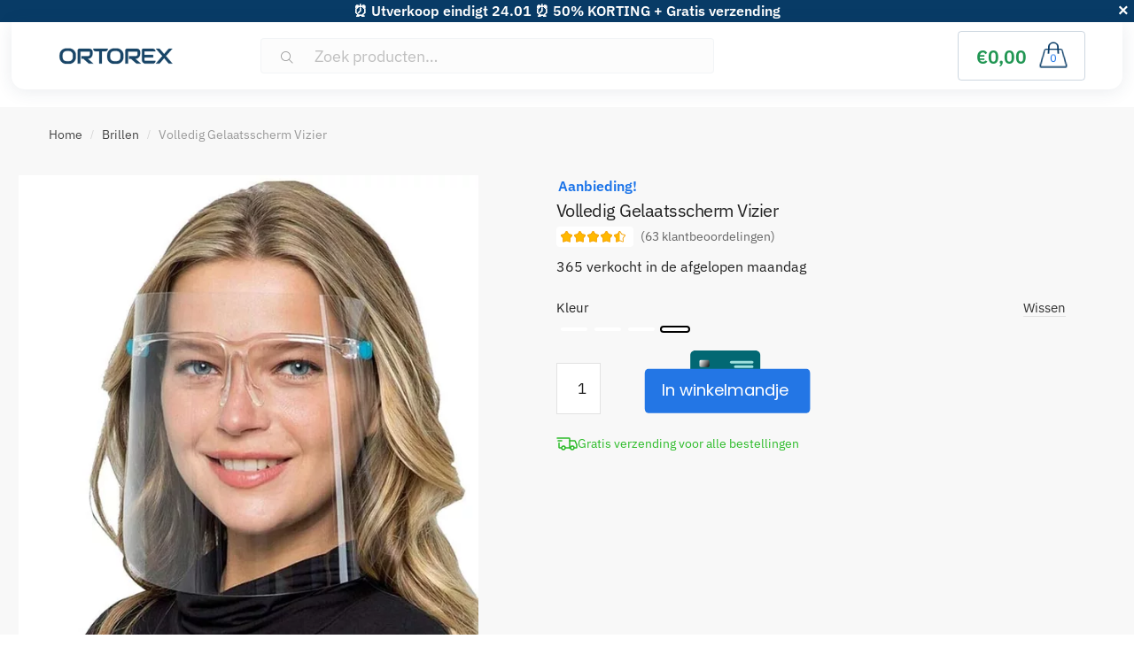

--- FILE ---
content_type: text/html; charset=UTF-8
request_url: https://ortorex.nl/p/full-face-shield-visor/
body_size: 27353
content:

<!doctype html><html lang="nl-NL"><head><script data-no-optimize="1">var litespeed_docref=sessionStorage.getItem("litespeed_docref");litespeed_docref&&(Object.defineProperty(document,"referrer",{get:function(){return litespeed_docref}}),sessionStorage.removeItem("litespeed_docref"));</script> <meta charset="UTF-8"><meta name="viewport" content="width=device-width, initial-scale=1, user-scalable=1, shrink-to-fit=no"><link rel="profile" href="https://gmpg.org/xfn/11"><link rel="pingback" href="https://ortorex.nl/xmlrpc.php"><link rel="preload" as="image" href="https://ortorex.nl/wp-content/uploads/2021/10/main-8-jpg.webp"/><title>Volledig Gelaatsscherm Vizier</title><meta name="description" content="Bescherm je ogen en gezicht tegen gevaarlijke microben met het ORTOREX Volledig Gelaatsscherm Vizier! Het ORTOREX™ Vizier met Volgelaatsscherm beschermt je tegen ongewenste druppels, stof, of gevaarlijke microben die je ongemak kunnen bezorgen en later de oorzaak kunnen worden van ernstige ziekten. Daarom zijn volgelaatsmaskers zo belangrijk. Gezichtsmaskers beschermen alleen je neus en mond, maar je ogen" /><meta name="robots" content="max-image-preview:large" /><link rel="canonical" href="https://ortorex.nl/p/full-face-shield-visor/" /><meta name="generator" content="All in One SEO (AIOSEO) 4.9.3" /><link rel="alternate" hreflang="x-default" href="https://ortorex.com/p/full-face-shield-visor/"><link rel="alternate" hreflang="en-CA" href="https://ortorex.ca/p/full-face-shield-visor/"><link rel="alternate" hreflang="en-IE" href="https://ortorex.ie/p/full-face-shield-visor/"><link rel="alternate" hreflang="en-NZ" href="https://ortorex.nz/p/full-face-shield-visor/"><link rel="alternate" hreflang="de-DE" href="https://ortorex.de/p/full-face-shield-visor/"><link rel="alternate" hreflang="es" href="https://ortorex.es/p/full-face-shield-visor/"><link rel="alternate" hreflang="de-CH" href="https://ortorex.ch/p/full-face-shield-visor/"><link rel="alternate" hreflang="fr-FR" href="https://ortorex.fr/p/full-face-shield-visor/"><link rel="alternate" hreflang="en-UK" href="https://ortorex.uk/p/full-face-shield-visor/"><link rel="alternate" hreflang="en-AU" href="https://ortorex.au/p/full-face-shield-visor/"><link rel="alternate" hreflang="de-AT" href="https://ortorex.at/p/full-face-shield-visor/"><link rel="alternate" hreflang="pt" href="https://ortorex.pt/p/full-face-shield-visor/"><link rel="alternate" hreflang="sv-SE" href="https://ortorex.se/p/full-face-shield-visor/"><link rel="alternate" hreflang="nb-NO" href="https://ortorex.no/p/full-face-shield-visor/"><link rel="alternate" hreflang="fi" href="https://ortorex.fi/p/full-face-shield-visor/"><link rel="alternate" hreflang="da-DK" href="https://ortorex.dk/p/full-face-shield-visor/"><link rel="alternate" hreflang="it-IT" href="https://ortorex.it/p/full-face-shield-visor/"><link rel="alternate" hreflang="nl-BE" href="https://ortorex.be/p/full-face-shield-visor/"><link rel="alternate" hreflang="cs-CZ" href="https://ortorex.cz/p/full-face-shield-visor/"><link rel="alternate" hreflang="hu-HU" href="https://ortorex.hu/p/full-face-shield-visor/"><link rel="alternate" hreflang="ro-RO" href="https://ortorex.ro/p/full-face-shield-visor/"><link rel="alternate" hreflang="el" href="https://ortorex.gr/p/full-face-shield-visor/"><link rel="alternate" hreflang="ar_AE" href="https://ortorex.ae/p/full-face-shield-visor/"><link rel="alternate" hreflang="ar_QA" href="https://ortorex.qa/p/full-face-shield-visor/"><link rel="preconnect" href="https://dev.visualwebsiteoptimizer.com"/>
 <script type="litespeed/javascript">window.dataLayer=window.dataLayer||[];function gtag(){dataLayer.push(arguments)}
gtag('consent','default',{'ad_user_data':"denied",'ad_personalization':"denied",'ad_storage':"denied",'analytics_storage':"denied",'functionality_storage':"denied",'personalization_storage':"denied",'security_storage':"granted"});gtag('set','ads_data_redaction',!0);function ConsentGetCookie(name){const value=`; ${document.cookie}`;const parts=value.split(`; ${name}=`);if(parts.length===2)return parts.pop().split(";").shift();}
function CookieLawInfo_Accept_Callback(){const coockie_preferences=ConsentGetCookie('cookielawinfo-checkbox-preferences');const coockie_statistics=ConsentGetCookie('cookielawinfo-checkbox-statistics');const coockie_marketing=ConsentGetCookie('cookielawinfo-checkbox-marketing');if(!(coockie_preferences&&coockie_statistics&&coockie_marketing)||window.consent_updated){return}
const preferences=coockie_preferences==="yes";const statistics=coockie_statistics==="yes";const marketing=coockie_marketing==="yes";gtag('consent','update',{'ad_storage':marketing?'granted':'denied','ad_personalization':marketing?'granted':'denied','ad_user_data':marketing?'granted':'denied','analytics_storage':statistics?'granted':'denied','functionality_storage':preferences?'granted':'denied','personalization_storage':preferences?'granted':'denied','security_storage':'granted'});if(marketing){gtag('set',{ads_data_redaction:!1})}
window.consent_updated=!0}
if(ConsentGetCookie('viewed_cookie_policy')==='yes'){CookieLawInfo_Accept_Callback()}
gtag('js',new Date());gtag('config','G-NRK6H7ND33');gtag('config','AW-16505482429')</script> <link rel="preload" href="https://ortorex.nl/wp-content/themes/ortorex/assets/fonts/ibm-plex-sans-300.woff2" as="font" type="font/woff2" crossorigin="anonymous"><link rel="preload" href="https://ortorex.nl/wp-content/themes/ortorex/assets/fonts/ibm-plex-sans-400.woff2" as="font" type="font/woff2" crossorigin="anonymous"><link rel="preload" href="https://ortorex.nl/wp-content/themes/ortorex/assets/fonts/ibm-plex-sans-600.woff2" as="font" type="font/woff2" crossorigin="anonymous"><link rel="preload" href="https://ortorex.nl/wp-content/themes/ortorex/assets/fonts/slick.woff" as="font" type="font/woff2" crossorigin="anonymous"><link rel="preload" href="https://ortorex.nl/wp-content/themes/ortorex/assets/fonts/Flaticon.woff" as="font" type="font/woff2" crossorigin="anonymous"><link rel="preload" href="https://ortorex.nl/wp-content/themes/ortorex/font/plex.ttf" as="font" type="font/woff2" crossorigin="anonymous"><link rel="preload" href="https://ortorex.nl/wp-content/themes/ortorex/font/Poppins-Regular.woff2" as="font" type="font/woff2" crossorigin="anonymous"><link rel="preload" href="https://ortorex.nl/wp-content/themes/ortorex/assets/fonts/Rivolicons-Free.woff2?-uew922" as="font" type="font/woff2" crossorigin="anonymous"><link rel="alternate" type="application/rss+xml" title="Ortorex™ - Orthopedische Behandeling van Top tot Teen &raquo; feed" href="https://ortorex.nl/feed/" /><link rel="alternate" type="application/rss+xml" title="Ortorex™ - Orthopedische Behandeling van Top tot Teen &raquo; reacties feed" href="https://ortorex.nl/comments/feed/" /><link rel="alternate" type="application/rss+xml" title="Ortorex™ - Orthopedische Behandeling van Top tot Teen &raquo; Volledig Gelaatsscherm Vizier reacties feed" href="https://ortorex.nl/p/full-face-shield-visor/feed/" /><link rel="alternate" title="oEmbed (JSON)" type="application/json+oembed" href="https://ortorex.nl/wp-json/oembed/1.0/embed?url=https%3A%2F%2Fortorex.nl%2Fp%2Ffull-face-shield-visor%2F" /><link rel="alternate" title="oEmbed (XML)" type="text/xml+oembed" href="https://ortorex.nl/wp-json/oembed/1.0/embed?url=https%3A%2F%2Fortorex.nl%2Fp%2Ffull-face-shield-visor%2F&#038;format=xml" /><link data-optimized="2" rel="stylesheet" href="https://ortorex.nl/wp-content/litespeed/css/0c527f573f16c4274ab3e02c8f709b4c.css?ver=f8cd3" /> <script type="text/template" id="tmpl-variation-template"><div class="woocommerce-variation-description"></div>
	<div class="woocommerce-variation-availability">{{{ data.variation.availability_html }}}</div>
	<div class="woocommerce-variation-price">{{{ data.variation.price_html }}}</div></script> <script type="text/template" id="tmpl-unavailable-variation-template"><p>Dit product is niet beschikbaar. Kies een andere combinatie.</p></script><script type="litespeed/javascript" data-src="https://ortorex.nl/wp-includes/js/jquery/jquery.min.js" id="jquery-core-js"></script> <link rel='shortlink' href='https://ortorex.nl/?p=180418' /><meta name="generator" content="performance-lab 4.0.1; plugins: webp-uploads"><meta name="generator" content="webp-uploads 2.6.1"><link rel="shortcut icon" href="/favicon.ico" type="image/x-icon"><link rel="icon" href="/favicon.ico" type="image/x-icon">	<noscript><style>.woocommerce-product-gallery{ opacity: 1 !important; }</style></noscript>
 <script type="litespeed/javascript" data-src="https://www.googletagmanager.com/gtag/js?id=G-NRK6H7ND33"></script> <script type="litespeed/javascript">window.dataLayer=window.dataLayer||[];function gtag(){dataLayer.push(arguments)}</script> </head><body class="wp-singular product-template-default single single-product postid-180418 wp-theme-ortorex theme-ortorex woocommerce woocommerce-page woocommerce-no-js woo-variation-swatches wvs-behavior-blur wvs-theme-ortorex wvs-tooltip group-blog shoptimizer-full-width-content woocommerce-active minimal-checkout"><div id="page" class="hfeed site mobile-compact"><div class="shoptimizer-mini-cart-wrap"><div id="ajax-loading"><div class="shoptimizer-loader"><div class="spinner"><div class="bounce1"></div><div class="bounce2"></div><div class="bounce3"></div></div></div></div><div class="close-drawer"></div><div class="widget woocommerce widget_shopping_cart"><div class="widget_shopping_cart_content"></div></div></div><div class="free-top" id="free-top">⏰ Utverkoop eindigt 24.01 ⏰ 50% KORTING + Gratis verzending<div class="ban_close"></div></div><header id="masthead" class="site-header"><div class="col-full main-header"><div class="site-branding">
<button class="menu-toggle" aria-label="Menu" aria-controls="site-navigation" aria-expanded="false">
<span class="bar"></span><span class="bar"></span><span class="bar"></span>
</button>
<a href="https://ortorex.nl"><img class="custom-logo" alt="logo" width="134" height="29" src="https://ortorex.nl/wp-content/themes/ortorex/images/logo_ortorex.svg"></a></div><div class="site-search"><div class="widget woocommerce widget_product_search"><form role="search" method="get" class="woocommerce-product-search" action="https://ortorex.nl/">
<label class="screen-reader-text" for="woocommerce-product-search-field-0">Zoeken naar:</label>
<input type="search" id="woocommerce-product-search-field-0" class="search-field" placeholder="Zoek producten&hellip;" value="" name="s" />
<button type="submit" value="Zoeken" class="">Zoeken</button>
<input type="hidden" name="post_type" value="product" /></form></div></div><div class="top-menu"><div class="menu-top-container"><ul id="menu-top" class="menu"><li id="menu-item-83915" class="menu-item menu-item-type-custom menu-item-object-custom menu-item-home menu-item-83915"><a href="https://ortorex.nl/#categories">Categories</a></li><li id="menu-item-83916" class="menu-item menu-item-type-custom menu-item-object-custom menu-item-home menu-item-83916"><a href="https://ortorex.nl/#top">Top offer</a></li><li id="menu-item-83917" class="menu-item menu-item-type-custom menu-item-object-custom menu-item-home menu-item-83917"><a href="https://ortorex.nl/#top">Sale</a></li></ul></div></div><ul id="site-header-cart" class="site-header-cart menu"><li><div class="cart-click">
<a class="cart-contents" href="#" title="View your shopping cart">
<span class="amount">&euro;0,00</span> <span class="count">0</span>
</a></div></li></ul></div><div class="col-full"><div class="shoptimizer-primary-navigation"><nav id="site-navigation" class="main-navigation" aria-label="Primary Navigation"><div class="primary-navigation"><div class="menu-primary-menu-container"><ul id="menu-categoriesfooter1" class="menu"><li id="nav-menu-item-115676" class="menu-item menu-item-type-taxonomy menu-item-object-product_cat"><a href="https://ortorex.nl/product-category/sleep/" class="menu-link main-menu-link"><span>Slapen</span></a></li><li id="nav-menu-item-245553" class="menu-item menu-item-type-taxonomy menu-item-object-product_cat"><a href="https://ortorex.nl/product-category/baby-motherhood/" class="menu-link main-menu-link"><span>Baby &amp; Moederschap</span></a></li><li id="nav-menu-item-115674" class="menu-item menu-item-type-taxonomy menu-item-object-product_cat"><a href="https://ortorex.nl/product-category/braces-splints-supports/" class="menu-link main-menu-link"><span>Beugels, Spalken &amp; Steunen</span></a></li><li id="nav-menu-item-115678" class="menu-item menu-item-type-taxonomy menu-item-object-product_cat"><a href="https://ortorex.nl/product-category/air-quality/" class="menu-link main-menu-link"><span>Luchtkwaliteit</span></a></li><li id="nav-menu-item-115675" class="menu-item menu-item-type-taxonomy menu-item-object-product_cat"><a href="https://ortorex.nl/product-category/rehabilitation-physical-therapy-equipment/" class="menu-link main-menu-link"><span>Revalidatie &amp; Fysiotherapie Apparatuur</span></a></li><li id="nav-menu-item-115682" class="menu-item menu-item-type-taxonomy menu-item-object-product_cat"><a href="https://ortorex.nl/product-category/diagnostics-and-health-monitors/" class="menu-link main-menu-link"><span>Diagnostiek en Gezondheidsmonitors</span></a></li><li id="nav-menu-item-115677" class="menu-item menu-item-type-taxonomy menu-item-object-product_cat"><a href="https://ortorex.nl/product-category/skin-care/" class="menu-link main-menu-link"><span>Huidverzorging</span></a></li><li id="nav-menu-item-115681" class="menu-item menu-item-type-taxonomy menu-item-object-product_cat current-product-ancestor current-menu-parent current-product-parent"><a href="https://ortorex.nl/product-category/eyewear/" class="menu-link main-menu-link"><span>Brillen</span></a></li><li id="nav-menu-item-115680" class="menu-item menu-item-type-taxonomy menu-item-object-product_cat"><a href="https://ortorex.nl/product-category/massage/" class="menu-link main-menu-link"><span>Massage</span></a></li><li id="nav-menu-item-115679" class="menu-item menu-item-type-taxonomy menu-item-object-product_cat"><a href="https://ortorex.nl/product-category/orthopedic-footwear-clothing/" class="menu-link main-menu-link"><span>Orthopedisch Schoeisel &amp; Kleding</span></a></li><li id="nav-menu-item-115683" class="menu-item menu-item-type-taxonomy menu-item-object-product_cat"><a href="https://ortorex.nl/product-category/office-ergonomics/" class="menu-link main-menu-link"><span>Ergonomie op Kantoor</span></a></li></ul></div></div></nav></div></div></header><div id="content" class="site-content" tabindex="-1"><div class="shoptimizer-archive"><div class="archive-header"><div class="col-full"><nav class="woocommerce-breadcrumb" aria-label="Breadcrumb"><a href="https://ortorex.nl">Home</a><span class="breadcrumb-separator"> / </span><a href="https://ortorex.nl/product-category/eyewear/">Brillen</a><span class="breadcrumb-separator"> / </span>Volledig Gelaatsscherm Vizier</nav><div class="woocommerce"></div></div></div><div class="col-full" ><div id="primary" class="content-area"><main id="main" class="site-main" role="main"><div class="woocommerce-notices-wrapper"></div><div id="product-180418" class="product type-product post-180418 status-publish first instock product_cat-eyewear has-post-thumbnail sale shipping-taxable purchasable product-type-variable has-default-attributes"><section class="product-details-wrapper"><div class="mobile-summary"><h2 class="product_title entry-title">Volledig Gelaatsscherm Vizier</h2><div class="woocommerce-product-rating"><div class="pr-snippet-stars-top"><div aria-hidden="true" class="pr-rating-stars-top"><div class="pr-star-v4-top pr-star-v4-100-filled"></div><div class="pr-star-v4-top pr-star-v4-100-filled"></div><div class="pr-star-v4-top pr-star-v4-100-filled"></div><div class="pr-star-v4-top pr-star-v4-100-filled"></div><div class="pr-star-v4-top pr-star-v4-50-filled"></div></div></div>
<a href="#reviews" class="woocommerce-review-link" rel="nofollow">(<span class="count">63</span> klantbeoordelingen)</a></div><p class="price"><del aria-hidden="true"><span class="woocommerce-Price-amount amount"><bdi><span class="woocommerce-Price-currencySymbol">&euro;</span>30,00</bdi></span></del> <span class="screen-reader-text">Oorspronkelijke prijs was: &euro;30,00.</span><ins aria-hidden="true"><span class="woocommerce-Price-amount amount"><bdi><span class="woocommerce-Price-currencySymbol">&euro;</span>14,98</bdi></span></ins><span class="screen-reader-text">Huidige prijs is: &euro;14,98.</span></p><p class="product-sales-count">303 verkocht in de afgelopen maandag</p></div><div class="wpgs woocommerce-product-gallery wpgs--with-images images"  ><div class="wpgs-for"><div class="woocommerce-product-gallery__image single-product-main-image"><a
data-caption="main-8-jpg"
data-fancybox="wpgs-lightbox" href="https://ortorex.nl/wp-content/uploads/2021/10/main-8-jpg.webp"
data-mobile=["clickContent:close","clickSlide:close"]
data-infobar="true"
data-hash="false" ><img width="600" height="600" src="https://ortorex.nl/wp-content/uploads/2021/10/main-8-jpg.webp" class="attachment-shop_single size-shop_single wp-post-image" alt="" data-zoom_src="https://ortorex.nl/wp-content/uploads/2021/10/main-8-jpg.webp" decoding="async" fetchpriority="high" srcset="https://ortorex.nl/wp-content/uploads/2021/10/main-8-jpg.webp 600w, https://ortorex.nl/wp-content/uploads/2021/10/main-8-jpg-300x300.webp 300w, https://ortorex.nl/wp-content/uploads/2021/10/main-8-jpg-60x60.webp 60w, https://ortorex.nl/wp-content/uploads/2021/10/main-8-jpg-110x110.webp 110w, https://ortorex.nl/wp-content/uploads/2021/10/main-8-jpg-150x150.webp 150w, https://ortorex.nl/wp-content/uploads/2021/10/main-8-jpg-50x50.webp 50w, https://ortorex.nl/wp-content/uploads/2021/10/main-8-jpg-100x100.webp 100w" sizes="(max-width: 600px) 100vw, 600px" /></a></div><div><a data-fancybox="wpgs-lightbox"
data-caption="6"
href="https://ortorex.nl/wp-content/uploads/2022/01/6-16-e1635401180204_-jpg.webp"
data-thumb="https://ortorex.nl/wp-content/uploads/2022/01/6-16-e1635401180204_-150x150.webp"
data-mobile=["clickContent:close","clickSlide:close"]
data-hash="false"
data-infobar="true"
><img data-lazyloaded="1" src="[data-uri]" width="600" height="600" data-src="https://ortorex.nl/wp-content/uploads/2022/01/6-16-e1635401180204_-jpg.webp" class="attachment-shop_single" alt="" data-zoom_src="https://ortorex.nl/wp-content/uploads/2022/01/6-16-e1635401180204_-jpg.webp" decoding="async" data-srcset="https://ortorex.nl/wp-content/uploads/2022/01/6-16-e1635401180204_-jpg.webp 600w, https://ortorex.nl/wp-content/uploads/2022/01/6-16-e1635401180204_-300x300.webp 300w, https://ortorex.nl/wp-content/uploads/2022/01/6-16-e1635401180204_-60x60.webp 60w, https://ortorex.nl/wp-content/uploads/2022/01/6-16-e1635401180204_-110x110.webp 110w, https://ortorex.nl/wp-content/uploads/2022/01/6-16-e1635401180204_-150x150.webp 150w, https://ortorex.nl/wp-content/uploads/2022/01/6-16-e1635401180204_-50x50.webp 50w, https://ortorex.nl/wp-content/uploads/2022/01/6-16-e1635401180204_-100x100.webp 100w" data-sizes="(max-width: 600px) 100vw, 600px" /></a></div><div><a data-fancybox="wpgs-lightbox"
data-caption="s"
href="https://ortorex.nl/wp-content/uploads/2022/01/s-1_-jpg.webp"
data-thumb="https://ortorex.nl/wp-content/uploads/2022/01/s-1_-150x150.webp"
data-mobile=["clickContent:close","clickSlide:close"]
data-hash="false"
data-infobar="true"
><img data-lazyloaded="1" src="[data-uri]" width="600" height="600" data-src="https://ortorex.nl/wp-content/uploads/2022/01/s-1_-jpg.webp" class="attachment-shop_single" alt="" data-zoom_src="https://ortorex.nl/wp-content/uploads/2022/01/s-1_-jpg.webp" decoding="async" data-srcset="https://ortorex.nl/wp-content/uploads/2022/01/s-1_-jpg.webp 600w, https://ortorex.nl/wp-content/uploads/2022/01/s-1_-300x300.webp 300w, https://ortorex.nl/wp-content/uploads/2022/01/s-1_-60x60.webp 60w, https://ortorex.nl/wp-content/uploads/2022/01/s-1_-110x110.webp 110w, https://ortorex.nl/wp-content/uploads/2022/01/s-1_-150x150.webp 150w, https://ortorex.nl/wp-content/uploads/2022/01/s-1_-50x50.webp 50w, https://ortorex.nl/wp-content/uploads/2022/01/s-1_-100x100.webp 100w" data-sizes="(max-width: 600px) 100vw, 600px" /></a></div></div><div class="wpgs-nav"><div><img width="300" height="300" src="https://ortorex.nl/wp-content/uploads/2021/10/main-8-jpg-300x300.webp" class="wpgs-thumb-main-image" alt="" decoding="async" srcset="https://ortorex.nl/wp-content/uploads/2021/10/main-8-jpg-300x300.webp 300w, https://ortorex.nl/wp-content/uploads/2021/10/main-8-jpg-60x60.webp 60w, https://ortorex.nl/wp-content/uploads/2021/10/main-8-jpg-110x110.webp 110w, https://ortorex.nl/wp-content/uploads/2021/10/main-8-jpg-150x150.webp 150w, https://ortorex.nl/wp-content/uploads/2021/10/main-8-jpg-50x50.webp 50w, https://ortorex.nl/wp-content/uploads/2021/10/main-8-jpg-100x100.webp 100w, https://ortorex.nl/wp-content/uploads/2021/10/main-8-jpg.webp 600w" sizes="(max-width: 300px) 100vw, 300px" /></div><div><img data-lazyloaded="1" src="[data-uri]" width="300" height="300" data-src="https://ortorex.nl/wp-content/uploads/2022/01/6-16-e1635401180204_-300x300.webp" class="attachment-medium size-medium" alt="" decoding="async" data-srcset="https://ortorex.nl/wp-content/uploads/2022/01/6-16-e1635401180204_-300x300.webp 300w, https://ortorex.nl/wp-content/uploads/2022/01/6-16-e1635401180204_-60x60.webp 60w, https://ortorex.nl/wp-content/uploads/2022/01/6-16-e1635401180204_-110x110.webp 110w, https://ortorex.nl/wp-content/uploads/2022/01/6-16-e1635401180204_-150x150.webp 150w, https://ortorex.nl/wp-content/uploads/2022/01/6-16-e1635401180204_-50x50.webp 50w, https://ortorex.nl/wp-content/uploads/2022/01/6-16-e1635401180204_-100x100.webp 100w, https://ortorex.nl/wp-content/uploads/2022/01/6-16-e1635401180204_-jpg.webp 600w" data-sizes="(max-width: 300px) 100vw, 300px" /></div><div><img data-lazyloaded="1" src="[data-uri]" width="300" height="300" data-src="https://ortorex.nl/wp-content/uploads/2022/01/s-1_-300x300.webp" class="attachment-medium size-medium" alt="" decoding="async" data-srcset="https://ortorex.nl/wp-content/uploads/2022/01/s-1_-300x300.webp 300w, https://ortorex.nl/wp-content/uploads/2022/01/s-1_-60x60.webp 60w, https://ortorex.nl/wp-content/uploads/2022/01/s-1_-110x110.webp 110w, https://ortorex.nl/wp-content/uploads/2022/01/s-1_-150x150.webp 150w, https://ortorex.nl/wp-content/uploads/2022/01/s-1_-50x50.webp 50w, https://ortorex.nl/wp-content/uploads/2022/01/s-1_-100x100.webp 100w, https://ortorex.nl/wp-content/uploads/2022/01/s-1_-jpg.webp 600w" data-sizes="(max-width: 300px) 100vw, 300px" /></div></div></div><div class="summary entry-summary">
<span class="onsale">Aanbieding!</span><h1 class="product_title entry-title">Volledig Gelaatsscherm Vizier</h1><p class="price"><del aria-hidden="true"><span class="woocommerce-Price-amount amount"><bdi><span class="woocommerce-Price-currencySymbol">&euro;</span>30,00</bdi></span></del> <span class="screen-reader-text">Oorspronkelijke prijs was: &euro;30,00.</span><ins aria-hidden="true"><span class="woocommerce-Price-amount amount"><bdi><span class="woocommerce-Price-currencySymbol">&euro;</span>14,98</bdi></span></ins><span class="screen-reader-text">Huidige prijs is: &euro;14,98.</span></p><div class="woocommerce-product-rating"><div class="pr-snippet-stars-top"><div aria-hidden="true" class="pr-rating-stars-top"><div class="pr-star-v4-top pr-star-v4-100-filled"></div><div class="pr-star-v4-top pr-star-v4-100-filled"></div><div class="pr-star-v4-top pr-star-v4-100-filled"></div><div class="pr-star-v4-top pr-star-v4-100-filled"></div><div class="pr-star-v4-top pr-star-v4-50-filled"></div></div></div>
<a href="#reviews" class="woocommerce-review-link" rel="nofollow">(<span class="count">63</span> klantbeoordelingen)</a></div><p class="product-sales-count">365 verkocht in de afgelopen maandag</p><form class="variations_form cart" action="https://ortorex.nl/p/full-face-shield-visor/" method="post" enctype='multipart/form-data' data-product_id="180418" data-product_variations="[{&quot;attributes&quot;:{&quot;attribute_pa_ortorex-color&quot;:&quot;transparent&quot;},&quot;availability_html&quot;:&quot;&quot;,&quot;backorders_allowed&quot;:false,&quot;dimensions&quot;:{&quot;length&quot;:&quot;&quot;,&quot;width&quot;:&quot;&quot;,&quot;height&quot;:&quot;&quot;},&quot;dimensions_html&quot;:&quot;N\/B&quot;,&quot;display_price&quot;:14.98,&quot;display_regular_price&quot;:30,&quot;image&quot;:{&quot;title&quot;:&quot;main&quot;,&quot;caption&quot;:&quot;&quot;,&quot;url&quot;:&quot;https:\/\/ortorex.nl\/wp-content\/uploads\/2022\/01\/main_-jpg.webp&quot;,&quot;alt&quot;:&quot;main&quot;,&quot;src&quot;:&quot;https:\/\/ortorex.nl\/wp-content\/uploads\/2022\/01\/main_-jpg.webp&quot;,&quot;srcset&quot;:&quot;https:\/\/ortorex.nl\/wp-content\/uploads\/2022\/01\/main_-jpg.webp 600w, https:\/\/ortorex.nl\/wp-content\/uploads\/2022\/01\/main_-300x300.webp 300w, https:\/\/ortorex.nl\/wp-content\/uploads\/2022\/01\/main_-60x60.webp 60w, https:\/\/ortorex.nl\/wp-content\/uploads\/2022\/01\/main_-110x110.webp 110w, https:\/\/ortorex.nl\/wp-content\/uploads\/2022\/01\/main_-150x150.webp 150w, https:\/\/ortorex.nl\/wp-content\/uploads\/2022\/01\/main_-50x50.webp 50w, https:\/\/ortorex.nl\/wp-content\/uploads\/2022\/01\/main_-100x100.webp 100w&quot;,&quot;sizes&quot;:&quot;(max-width: 600px) 100vw, 600px&quot;,&quot;full_src&quot;:&quot;https:\/\/ortorex.nl\/wp-content\/uploads\/2022\/01\/main_-jpg.webp&quot;,&quot;full_src_w&quot;:600,&quot;full_src_h&quot;:600,&quot;gallery_thumbnail_src&quot;:&quot;https:\/\/ortorex.nl\/wp-content\/uploads\/2022\/01\/main_-150x150.webp&quot;,&quot;gallery_thumbnail_src_w&quot;:150,&quot;gallery_thumbnail_src_h&quot;:150,&quot;thumb_src&quot;:&quot;https:\/\/ortorex.nl\/wp-content\/uploads\/2022\/01\/main_-300x300.webp&quot;,&quot;thumb_src_w&quot;:300,&quot;thumb_src_h&quot;:300,&quot;src_w&quot;:600,&quot;src_h&quot;:600},&quot;image_id&quot;:209566,&quot;is_downloadable&quot;:false,&quot;is_in_stock&quot;:true,&quot;is_purchasable&quot;:true,&quot;is_sold_individually&quot;:&quot;no&quot;,&quot;is_virtual&quot;:false,&quot;max_qty&quot;:99,&quot;min_qty&quot;:1,&quot;price_html&quot;:&quot;&lt;span class=\&quot;price\&quot;&gt;&lt;del aria-hidden=\&quot;true\&quot;&gt;&lt;span class=\&quot;woocommerce-Price-amount amount\&quot;&gt;&lt;bdi&gt;&lt;span class=\&quot;woocommerce-Price-currencySymbol\&quot;&gt;&amp;euro;&lt;\/span&gt;30,00&lt;\/bdi&gt;&lt;\/span&gt;&lt;\/del&gt; &lt;span class=\&quot;screen-reader-text\&quot;&gt;Oorspronkelijke prijs was: &amp;euro;30,00.&lt;\/span&gt;&lt;ins aria-hidden=\&quot;true\&quot;&gt;&lt;span class=\&quot;woocommerce-Price-amount amount\&quot;&gt;&lt;bdi&gt;&lt;span class=\&quot;woocommerce-Price-currencySymbol\&quot;&gt;&amp;euro;&lt;\/span&gt;14,98&lt;\/bdi&gt;&lt;\/span&gt;&lt;\/ins&gt;&lt;span class=\&quot;screen-reader-text\&quot;&gt;Huidige prijs is: &amp;euro;14,98.&lt;\/span&gt;&lt;\/span&gt;&quot;,&quot;sku&quot;:&quot;D0031P000180419V0&quot;,&quot;variation_description&quot;:&quot;&quot;,&quot;variation_id&quot;:180419,&quot;variation_is_active&quot;:true,&quot;variation_is_visible&quot;:true,&quot;weight&quot;:&quot;0.0&quot;,&quot;weight_html&quot;:&quot;0,0 kg&quot;},{&quot;attributes&quot;:{&quot;attribute_pa_ortorex-color&quot;:&quot;blue&quot;},&quot;availability_html&quot;:&quot;&quot;,&quot;backorders_allowed&quot;:false,&quot;dimensions&quot;:{&quot;length&quot;:&quot;&quot;,&quot;width&quot;:&quot;&quot;,&quot;height&quot;:&quot;&quot;},&quot;dimensions_html&quot;:&quot;N\/B&quot;,&quot;display_price&quot;:14.98,&quot;display_regular_price&quot;:30,&quot;image&quot;:{&quot;title&quot;:&quot;1&quot;,&quot;caption&quot;:&quot;&quot;,&quot;url&quot;:&quot;https:\/\/ortorex.nl\/wp-content\/uploads\/2022\/01\/1-18-e1635401435984_-jpg.webp&quot;,&quot;alt&quot;:&quot;1&quot;,&quot;src&quot;:&quot;https:\/\/ortorex.nl\/wp-content\/uploads\/2022\/01\/1-18-e1635401435984_-jpg.webp&quot;,&quot;srcset&quot;:&quot;https:\/\/ortorex.nl\/wp-content\/uploads\/2022\/01\/1-18-e1635401435984_-jpg.webp 600w, https:\/\/ortorex.nl\/wp-content\/uploads\/2022\/01\/1-18-e1635401435984_-300x300.webp 300w, https:\/\/ortorex.nl\/wp-content\/uploads\/2022\/01\/1-18-e1635401435984_-60x60.webp 60w, https:\/\/ortorex.nl\/wp-content\/uploads\/2022\/01\/1-18-e1635401435984_-110x110.webp 110w, https:\/\/ortorex.nl\/wp-content\/uploads\/2022\/01\/1-18-e1635401435984_-150x150.webp 150w, https:\/\/ortorex.nl\/wp-content\/uploads\/2022\/01\/1-18-e1635401435984_-50x50.webp 50w, https:\/\/ortorex.nl\/wp-content\/uploads\/2022\/01\/1-18-e1635401435984_-100x100.webp 100w&quot;,&quot;sizes&quot;:&quot;(max-width: 600px) 100vw, 600px&quot;,&quot;full_src&quot;:&quot;https:\/\/ortorex.nl\/wp-content\/uploads\/2022\/01\/1-18-e1635401435984_-jpg.webp&quot;,&quot;full_src_w&quot;:600,&quot;full_src_h&quot;:600,&quot;gallery_thumbnail_src&quot;:&quot;https:\/\/ortorex.nl\/wp-content\/uploads\/2022\/01\/1-18-e1635401435984_-150x150.webp&quot;,&quot;gallery_thumbnail_src_w&quot;:150,&quot;gallery_thumbnail_src_h&quot;:150,&quot;thumb_src&quot;:&quot;https:\/\/ortorex.nl\/wp-content\/uploads\/2022\/01\/1-18-e1635401435984_-300x300.webp&quot;,&quot;thumb_src_w&quot;:300,&quot;thumb_src_h&quot;:300,&quot;src_w&quot;:600,&quot;src_h&quot;:600},&quot;image_id&quot;:209569,&quot;is_downloadable&quot;:false,&quot;is_in_stock&quot;:true,&quot;is_purchasable&quot;:true,&quot;is_sold_individually&quot;:&quot;no&quot;,&quot;is_virtual&quot;:false,&quot;max_qty&quot;:99,&quot;min_qty&quot;:1,&quot;price_html&quot;:&quot;&lt;span class=\&quot;price\&quot;&gt;&lt;del aria-hidden=\&quot;true\&quot;&gt;&lt;span class=\&quot;woocommerce-Price-amount amount\&quot;&gt;&lt;bdi&gt;&lt;span class=\&quot;woocommerce-Price-currencySymbol\&quot;&gt;&amp;euro;&lt;\/span&gt;30,00&lt;\/bdi&gt;&lt;\/span&gt;&lt;\/del&gt; &lt;span class=\&quot;screen-reader-text\&quot;&gt;Oorspronkelijke prijs was: &amp;euro;30,00.&lt;\/span&gt;&lt;ins aria-hidden=\&quot;true\&quot;&gt;&lt;span class=\&quot;woocommerce-Price-amount amount\&quot;&gt;&lt;bdi&gt;&lt;span class=\&quot;woocommerce-Price-currencySymbol\&quot;&gt;&amp;euro;&lt;\/span&gt;14,98&lt;\/bdi&gt;&lt;\/span&gt;&lt;\/ins&gt;&lt;span class=\&quot;screen-reader-text\&quot;&gt;Huidige prijs is: &amp;euro;14,98.&lt;\/span&gt;&lt;\/span&gt;&quot;,&quot;sku&quot;:&quot;D0031P000180420V0&quot;,&quot;variation_description&quot;:&quot;&quot;,&quot;variation_id&quot;:180420,&quot;variation_is_active&quot;:true,&quot;variation_is_visible&quot;:true,&quot;weight&quot;:&quot;0.0&quot;,&quot;weight_html&quot;:&quot;0,0 kg&quot;},{&quot;attributes&quot;:{&quot;attribute_pa_ortorex-color&quot;:&quot;rose-red&quot;},&quot;availability_html&quot;:&quot;&quot;,&quot;backorders_allowed&quot;:false,&quot;dimensions&quot;:{&quot;length&quot;:&quot;&quot;,&quot;width&quot;:&quot;&quot;,&quot;height&quot;:&quot;&quot;},&quot;dimensions_html&quot;:&quot;N\/B&quot;,&quot;display_price&quot;:14.98,&quot;display_regular_price&quot;:30,&quot;image&quot;:{&quot;title&quot;:&quot;4&quot;,&quot;caption&quot;:&quot;&quot;,&quot;url&quot;:&quot;https:\/\/ortorex.nl\/wp-content\/uploads\/2022\/01\/4-16-e1635401604509_-jpg.webp&quot;,&quot;alt&quot;:&quot;4&quot;,&quot;src&quot;:&quot;https:\/\/ortorex.nl\/wp-content\/uploads\/2022\/01\/4-16-e1635401604509_-jpg.webp&quot;,&quot;srcset&quot;:&quot;https:\/\/ortorex.nl\/wp-content\/uploads\/2022\/01\/4-16-e1635401604509_-jpg.webp 600w, https:\/\/ortorex.nl\/wp-content\/uploads\/2022\/01\/4-16-e1635401604509_-300x300.webp 300w, https:\/\/ortorex.nl\/wp-content\/uploads\/2022\/01\/4-16-e1635401604509_-60x60.webp 60w, https:\/\/ortorex.nl\/wp-content\/uploads\/2022\/01\/4-16-e1635401604509_-110x110.webp 110w, https:\/\/ortorex.nl\/wp-content\/uploads\/2022\/01\/4-16-e1635401604509_-150x150.webp 150w, https:\/\/ortorex.nl\/wp-content\/uploads\/2022\/01\/4-16-e1635401604509_-50x50.webp 50w, https:\/\/ortorex.nl\/wp-content\/uploads\/2022\/01\/4-16-e1635401604509_-100x100.webp 100w&quot;,&quot;sizes&quot;:&quot;(max-width: 600px) 100vw, 600px&quot;,&quot;full_src&quot;:&quot;https:\/\/ortorex.nl\/wp-content\/uploads\/2022\/01\/4-16-e1635401604509_-jpg.webp&quot;,&quot;full_src_w&quot;:600,&quot;full_src_h&quot;:600,&quot;gallery_thumbnail_src&quot;:&quot;https:\/\/ortorex.nl\/wp-content\/uploads\/2022\/01\/4-16-e1635401604509_-150x150.webp&quot;,&quot;gallery_thumbnail_src_w&quot;:150,&quot;gallery_thumbnail_src_h&quot;:150,&quot;thumb_src&quot;:&quot;https:\/\/ortorex.nl\/wp-content\/uploads\/2022\/01\/4-16-e1635401604509_-300x300.webp&quot;,&quot;thumb_src_w&quot;:300,&quot;thumb_src_h&quot;:300,&quot;src_w&quot;:600,&quot;src_h&quot;:600},&quot;image_id&quot;:209570,&quot;is_downloadable&quot;:false,&quot;is_in_stock&quot;:true,&quot;is_purchasable&quot;:true,&quot;is_sold_individually&quot;:&quot;no&quot;,&quot;is_virtual&quot;:false,&quot;max_qty&quot;:99,&quot;min_qty&quot;:1,&quot;price_html&quot;:&quot;&lt;span class=\&quot;price\&quot;&gt;&lt;del aria-hidden=\&quot;true\&quot;&gt;&lt;span class=\&quot;woocommerce-Price-amount amount\&quot;&gt;&lt;bdi&gt;&lt;span class=\&quot;woocommerce-Price-currencySymbol\&quot;&gt;&amp;euro;&lt;\/span&gt;30,00&lt;\/bdi&gt;&lt;\/span&gt;&lt;\/del&gt; &lt;span class=\&quot;screen-reader-text\&quot;&gt;Oorspronkelijke prijs was: &amp;euro;30,00.&lt;\/span&gt;&lt;ins aria-hidden=\&quot;true\&quot;&gt;&lt;span class=\&quot;woocommerce-Price-amount amount\&quot;&gt;&lt;bdi&gt;&lt;span class=\&quot;woocommerce-Price-currencySymbol\&quot;&gt;&amp;euro;&lt;\/span&gt;14,98&lt;\/bdi&gt;&lt;\/span&gt;&lt;\/ins&gt;&lt;span class=\&quot;screen-reader-text\&quot;&gt;Huidige prijs is: &amp;euro;14,98.&lt;\/span&gt;&lt;\/span&gt;&quot;,&quot;sku&quot;:&quot;D0031P000180421V0&quot;,&quot;variation_description&quot;:&quot;&quot;,&quot;variation_id&quot;:180421,&quot;variation_is_active&quot;:true,&quot;variation_is_visible&quot;:true,&quot;weight&quot;:&quot;0.0&quot;,&quot;weight_html&quot;:&quot;0,0 kg&quot;},{&quot;attributes&quot;:{&quot;attribute_pa_ortorex-color&quot;:&quot;green-with-ion&quot;},&quot;availability_html&quot;:&quot;&quot;,&quot;backorders_allowed&quot;:false,&quot;dimensions&quot;:{&quot;length&quot;:&quot;&quot;,&quot;width&quot;:&quot;&quot;,&quot;height&quot;:&quot;&quot;},&quot;dimensions_html&quot;:&quot;N\/B&quot;,&quot;display_price&quot;:14.98,&quot;display_regular_price&quot;:30,&quot;image&quot;:{&quot;title&quot;:&quot;2&quot;,&quot;caption&quot;:&quot;&quot;,&quot;url&quot;:&quot;https:\/\/ortorex.nl\/wp-content\/uploads\/2022\/01\/2-24-e1635401420306_-jpg.webp&quot;,&quot;alt&quot;:&quot;2&quot;,&quot;src&quot;:&quot;https:\/\/ortorex.nl\/wp-content\/uploads\/2022\/01\/2-24-e1635401420306_-jpg.webp&quot;,&quot;srcset&quot;:&quot;https:\/\/ortorex.nl\/wp-content\/uploads\/2022\/01\/2-24-e1635401420306_-jpg.webp 600w, https:\/\/ortorex.nl\/wp-content\/uploads\/2022\/01\/2-24-e1635401420306_-300x300.webp 300w, https:\/\/ortorex.nl\/wp-content\/uploads\/2022\/01\/2-24-e1635401420306_-60x60.webp 60w, https:\/\/ortorex.nl\/wp-content\/uploads\/2022\/01\/2-24-e1635401420306_-110x110.webp 110w, https:\/\/ortorex.nl\/wp-content\/uploads\/2022\/01\/2-24-e1635401420306_-150x150.webp 150w, https:\/\/ortorex.nl\/wp-content\/uploads\/2022\/01\/2-24-e1635401420306_-50x50.webp 50w, https:\/\/ortorex.nl\/wp-content\/uploads\/2022\/01\/2-24-e1635401420306_-100x100.webp 100w&quot;,&quot;sizes&quot;:&quot;(max-width: 600px) 100vw, 600px&quot;,&quot;full_src&quot;:&quot;https:\/\/ortorex.nl\/wp-content\/uploads\/2022\/01\/2-24-e1635401420306_-jpg.webp&quot;,&quot;full_src_w&quot;:600,&quot;full_src_h&quot;:600,&quot;gallery_thumbnail_src&quot;:&quot;https:\/\/ortorex.nl\/wp-content\/uploads\/2022\/01\/2-24-e1635401420306_-150x150.webp&quot;,&quot;gallery_thumbnail_src_w&quot;:150,&quot;gallery_thumbnail_src_h&quot;:150,&quot;thumb_src&quot;:&quot;https:\/\/ortorex.nl\/wp-content\/uploads\/2022\/01\/2-24-e1635401420306_-300x300.webp&quot;,&quot;thumb_src_w&quot;:300,&quot;thumb_src_h&quot;:300,&quot;src_w&quot;:600,&quot;src_h&quot;:600},&quot;image_id&quot;:209571,&quot;is_downloadable&quot;:false,&quot;is_in_stock&quot;:true,&quot;is_purchasable&quot;:true,&quot;is_sold_individually&quot;:&quot;no&quot;,&quot;is_virtual&quot;:false,&quot;max_qty&quot;:99,&quot;min_qty&quot;:1,&quot;price_html&quot;:&quot;&lt;span class=\&quot;price\&quot;&gt;&lt;del aria-hidden=\&quot;true\&quot;&gt;&lt;span class=\&quot;woocommerce-Price-amount amount\&quot;&gt;&lt;bdi&gt;&lt;span class=\&quot;woocommerce-Price-currencySymbol\&quot;&gt;&amp;euro;&lt;\/span&gt;30,00&lt;\/bdi&gt;&lt;\/span&gt;&lt;\/del&gt; &lt;span class=\&quot;screen-reader-text\&quot;&gt;Oorspronkelijke prijs was: &amp;euro;30,00.&lt;\/span&gt;&lt;ins aria-hidden=\&quot;true\&quot;&gt;&lt;span class=\&quot;woocommerce-Price-amount amount\&quot;&gt;&lt;bdi&gt;&lt;span class=\&quot;woocommerce-Price-currencySymbol\&quot;&gt;&amp;euro;&lt;\/span&gt;14,98&lt;\/bdi&gt;&lt;\/span&gt;&lt;\/ins&gt;&lt;span class=\&quot;screen-reader-text\&quot;&gt;Huidige prijs is: &amp;euro;14,98.&lt;\/span&gt;&lt;\/span&gt;&quot;,&quot;sku&quot;:&quot;D0031P000180422V0&quot;,&quot;variation_description&quot;:&quot;&quot;,&quot;variation_id&quot;:180422,&quot;variation_is_active&quot;:true,&quot;variation_is_visible&quot;:true,&quot;weight&quot;:&quot;0.0&quot;,&quot;weight_html&quot;:&quot;0,0 kg&quot;}]"><div data-product_id="180418" data-threshold_min="30" data-threshold_max="100" data-total="4"><table class="variations" cellspacing="0" role="presentation"><tbody><tr><th class="label"><label for="pa_ortorex-color">Kleur</label></th><td class="value">
<select style="display:none" id="pa_ortorex-color" class=" woo-variation-raw-select" name="attribute_pa_ortorex-color" data-attribute_name="attribute_pa_ortorex-color" data-show_option_none="yes"><option value="">Kies een optie</option><option value="blue" >Blauw</option><option value="green-with-ion" >Groen</option><option value="rose-red" >Roze Rood</option><option value="transparent"  selected='selected'>Doorzichtig</option></select><ul role="radiogroup" aria-label="Kleur" class="variable-items-wrapper button-variable-items-wrapper wvs-style-squared" data-attribute_name="attribute_pa_ortorex-color" data-attribute_values="[&quot;transparent&quot;,&quot;blue&quot;,&quot;rose-red&quot;,&quot;green-with-ion&quot;]"><li aria-checked="false" tabindex="0" data-attribute_name="attribute_pa_ortorex-color" data-wvstooltip="Blauw" class="variable-item button-variable-item button-variable-item-blue " title="Blauw" data-title="Blauw" data-value="blue" role="radio" tabindex="0"><div class="variable-item-contents"><span class="variable-item-span variable-item-span-button">Blauw</span></div></li><li aria-checked="false" tabindex="0" data-attribute_name="attribute_pa_ortorex-color" data-wvstooltip="Groen" class="variable-item button-variable-item button-variable-item-green-with-ion " title="Groen" data-title="Groen" data-value="green-with-ion" role="radio" tabindex="0"><div class="variable-item-contents"><span class="variable-item-span variable-item-span-button">Groen</span></div></li><li aria-checked="false" tabindex="0" data-attribute_name="attribute_pa_ortorex-color" data-wvstooltip="Roze Rood" class="variable-item button-variable-item button-variable-item-rose-red " title="Roze Rood" data-title="Roze Rood" data-value="rose-red" role="radio" tabindex="0"><div class="variable-item-contents"><span class="variable-item-span variable-item-span-button">Roze Rood</span></div></li><li aria-checked="true" tabindex="0" data-attribute_name="attribute_pa_ortorex-color" data-wvstooltip="Doorzichtig" class="variable-item button-variable-item button-variable-item-transparent selected" title="Doorzichtig" data-title="Doorzichtig" data-value="transparent" role="radio" tabindex="0"><div class="variable-item-contents"><span class="variable-item-span variable-item-span-button">Doorzichtig</span></div></li></ul><a class="reset_variations" href="#" aria-label="Opties wissen">Wissen</a></td></tr></tbody></table><p class="stock out-of-stock-variable" style="display: none; padding-top: 20px; margin-bottom:-10px">Niet op voorraad</p><div class="reset_variations_alert screen-reader-text" role="alert" aria-live="polite" aria-relevant="all"></div><div class="single_variation_wrap"><div class="woocommerce-variation single_variation" role="alert" aria-relevant="additions"></div><div class="woocommerce-variation-add-to-cart variations_button"><div class="quantity">
<label class="screen-reader-text" for="quantity_6972bddfa33e0">Volledig Gelaatsscherm Vizier aantal</label>
<input onKeyPress="if(this.value.length==2) return false;"
type="number"
id="quantity_6972bddfa33e0"
class="input-text qty text"
name="quantity"
value="1"
title="Qty"
size="2"
min="1"
max="99"
step="1"
placeholder=""
inputmode="numeric"
autocomplete="off"
/></div><button type="submit" name="add-to-cart" value="180418" class="single_add_to_cart_button button alt buy-button">
<svg align="center" xmlns="http://www.w3.org/2000/svg" preserveAspectRatio="xMidYMid" xmlns:xlink="http://www.w3.org/1999/xlink" width="200" height="100" viewBox="250 120 600 175">
<defs>
<linearGradient id="button_element_7" spreadMethod="pad" gradientUnits="userSpaceOnUse" x1="-15.5" y1="-10.5" x2="19" y2="11.5">
<stop offset="0%" stop-color="rgb(255,255,255)"></stop>
<stop offset="100%" stop-color="rgb(0,0,0)"></stop>
</linearGradient>
<symbol id="button_part_8">
<g>
<g transform="matrix(1,0,0,1,540,200)" opacity="1" style="display: block;">
<g opacity="1" transform="matrix(1,0,0,1,1,-57)">
<path fill="rgb(222,206,34)" fill-opacity="1" d=" M211,-107 C211,-107 211,107 211,107 C211,107 -211,107 -211,107 C-211,107 -211,-107 -211,-107 C-211,-107 211,-107 211,-107z">
</path>
</g>
</g>
</g>
</symbol>
</defs>
<g clip-path="usrl(#button_element_3)">
<g mask="url(#button_part_8_1)" style="display: block;">
<g class="buy_el_1" transform="matrix(1,0,0,1,535.5,140.23899841308594)" opacity="1">
<g opacity="1" transform="matrix(1,0,0,1,4.5,-9)">
<path fill="rgb(2,104,115)" fill-opacity="1" d=" M118.5,-56 C118.5,-56 118.5,56 118.5,56 C118.5,64.83039855957031 111.33039855957031,72 102.5,72 C102.5,72 -102.5,72 -102.5,72 C-111.33039855957031,72 -118.5,64.83039855957031 -118.5,56 C-118.5,56 -118.5,-56 -118.5,-56 C-118.5,-64.83039855957031 -111.33039855957031,-72 -102.5,-72 C-102.5,-72 102.5,-72 102.5,-72 C111.33039855957031,-72 118.5,-64.83039855957031 118.5,-56z">
</path>
</g>
<g opacity="1" transform="matrix(1,0,0,1,-66.25,-37.040000915527344)">
<path fill="url(#button_element_7)" fill-opacity="1" d=" M16.75,-7 C16.75,-7 16.75,7 16.75,7 C16.75,9.759499549865723 14.509499549865723,12 11.75,12 C11.75,12 -11.75,12 -11.75,12 C-14.509499549865723,12 -16.75,9.759499549865723 -16.75,7 C-16.75,7 -16.75,-7 -16.75,-7 C-16.75,-9.759499549865723 -14.509499549865723,-12 -11.75,-12 C-11.75,-12 11.75,-12 11.75,-12 C14.509499549865723,-12 16.75,-9.759499549865723 16.75,-7z">
</path>
</g>
<g opacity="1" transform="matrix(1,0,0,1,60,-41.290000915527344)">
<path fill="rgb(158,224,222)" fill-opacity="1" d=" M40,0 C40,0 40,0 40,0 C40,2.3455750942230225 38.09557342529297,4.25 35.75,4.25 C35.75,4.25 -35.75,4.25 -35.75,4.25 C-38.09557342529297,4.25 -40,2.3455750942230225 -40,0 C-40,0 -40,0 -40,0 C-40,-2.3455750942230225 -38.09557342529297,-4.25 -35.75,-4.25 C-35.75,-4.25 35.75,-4.25 35.75,-4.25 C38.09557342529297,-4.25 40,-2.3455750942230225 40,0z">
</path>
</g>
<g opacity="1" transform="matrix(0.8199999928474426,0,0,1,67,-26.290000915527344)">
<path fill="rgb(158,224,222)" fill-opacity="1" d=" M40,0 C40,0 40,0 40,0 C40,2.3455750942230225 38.09557342529297,4.25 35.75,4.25 C35.75,4.25 -35.75,4.25 -35.75,4.25 C-38.09557342529297,4.25 -40,2.3455750942230225 -40,0 C-40,0 -40,0 -40,0 C-40,-2.3455750942230225 -38.09557342529297,-4.25 -35.75,-4.25 C-35.75,-4.25 35.75,-4.25 35.75,-4.25 C38.09557342529297,-4.25 40,-2.3455750942230225 40,0z">
</path>
</g>
<g opacity="1" transform="matrix(1.2599999904632568,0,0,1,50,-11.289999961853027)">
<path fill="rgb(158,224,222)" fill-opacity="1" d=" M40,0 C40,0 40,0 40,0 C40,2.3455750942230225 38.09557342529297,4.25 35.75,4.25 C35.75,4.25 -35.75,4.25 -35.75,4.25 C-38.09557342529297,4.25 -40,2.3455750942230225 -40,0 C-40,0 -40,0 -40,0 C-40,-2.3455750942230225 -38.09557342529297,-4.25 -35.75,-4.25 C-35.75,-4.25 35.75,-4.25 35.75,-4.25 C38.09557342529297,-4.25 40,-2.3455750942230225 40,0z">
</path>
</g>
<g opacity="1" transform="matrix(0.46000000834465027,0,0,1,79,28.709999084472656)">
<path fill="rgb(158,224,222)" fill-opacity="1" d=" M40,0 C40,0 40,0 40,0 C40,2.3455750942230225 38.09557342529297,4.25 35.75,4.25 C35.75,4.25 -35.75,4.25 -35.75,4.25 C-38.09557342529297,4.25 -40,2.3455750942230225 -40,0 C-40,0 -40,0 -40,0 C-40,-2.3455750942230225 -38.09557342529297,-4.25 -35.75,-4.25 C-35.75,-4.25 35.75,-4.25 35.75,-4.25 C38.09557342529297,-4.25 40,-2.3455750942230225 40,0z">
</path>
</g>
<g opacity="1" transform="matrix(0.46000000834465027,0,0,1,-71,28.709999084472656)">
<path fill="rgb(158,224,222)" fill-opacity="1" d=" M40,0 C40,0 40,0 40,0 C40,2.3455750942230225 38.09557342529297,4.25 35.75,4.25 C35.75,4.25 -35.75,4.25 -35.75,4.25 C-38.09557342529297,4.25 -40,2.3455750942230225 -40,0 C-40,0 -40,0 -40,0 C-40,-2.3455750942230225 -38.09557342529297,-4.25 -35.75,-4.25 C-35.75,-4.25 35.75,-4.25 35.75,-4.25 C38.09557342529297,-4.25 40,-2.3455750942230225 40,0z">
</path>
</g>
<g opacity="1" transform="matrix(0.46000000834465027,0,0,1,-21,28.709999084472656)">
<path fill="rgb(158,224,222)" fill-opacity="1" d=" M40,0 C40,0 40,0 40,0 C40,2.3455750942230225 38.09557342529297,4.25 35.75,4.25 C35.75,4.25 -35.75,4.25 -35.75,4.25 C-38.09557342529297,4.25 -40,2.3455750942230225 -40,0 C-40,0 -40,0 -40,0 C-40,-2.3455750942230225 -38.09557342529297,-4.25 -35.75,-4.25 C-35.75,-4.25 35.75,-4.25 35.75,-4.25 C38.09557342529297,-4.25 40,-2.3455750942230225 40,0z">
</path>
</g>
<g opacity="1" transform="matrix(0.46000000834465027,0,0,1,29,28.709999084472656)">
<path fill="rgb(158,224,222)" fill-opacity="1" d=" M40,0 C40,0 40,0 40,0 C40,2.3455750942230225 38.09557342529297,4.25 35.75,4.25 C35.75,4.25 -35.75,4.25 -35.75,4.25 C-38.09557342529297,4.25 -40,2.3455750942230225 -40,0 C-40,0 -40,0 -40,0 C-40,-2.3455750942230225 -38.09557342529297,-4.25 -35.75,-4.25 C-35.75,-4.25 35.75,-4.25 35.75,-4.25 C38.09557342529297,-4.25 40,-2.3455750942230225 40,0z">
</path>
</g>
</g>
</g>
<g class="buy_el_2" transform="matrix(0.7500000596046448,0,0,1,334.9027099609375,161.57699584960938)" opacity="1" style="display: block;">
<g opacity="1" transform="matrix(1,0,0,1,273.4630126953125,72.06500244140625)">
<rect x="-350" y="-75" width="700" height="150" fill="rgb(35, 118, 229)" rx="15" ry="15"></rect>
</g>
</g>
<g fill="rgb(255,255,255)" font-size="60" font-family="Poppins" font-style="normal" font-weight="normal" aria-label="Add To Cart" transform="matrix(0.8600003123283386,0,0,0.8600003123283386,540,250.84849548339844)">
<text opacity="1" class="buy_el_text" text-anchor="middle">In winkelmandje</text>
</g>
</g>
</svg>
</button>
<input type="hidden" name="add-to-cart" value="180418" />
<input type="hidden" name="product_id" value="180418" />
<input type="hidden" name="variation_id" class="variation_id" value="0" /></div></div></div></form><div class="free_shipping">
<svg width="24" height="24" viewBox="0 0 24 24" fill="none" xmlns="http://www.w3.org/2000/svg">
<path
d="M8 19C9.10457 19 10 18.1046 10 17C10 15.8954 9.10457 15 8 15C6.89543 15 6 15.8954 6 17C6 18.1046 6.89543 19 8 19Z"
stroke="#2BBB28" stroke-width="1.5" stroke-miterlimit="1.5" stroke-linecap="round"
stroke-linejoin="round"></path>
<path
d="M18 19C19.1046 19 20 18.1046 20 17C20 15.8954 19.1046 15 18 15C16.8954 15 16 15.8954 16 17C16 18.1046 16.8954 19 18 19Z"
stroke="#2BBB28" stroke-width="1.5" stroke-miterlimit="1.5" stroke-linecap="round"
stroke-linejoin="round"></path>
<path d="M10.05 17H15V6.6C15 6.26863 14.7314 6 14.4 6H1" stroke="#2BBB28" stroke-width="1.5"
stroke-linecap="round"></path>
<path d="M5.65 17H3.6C3.26863 17 3 16.7314 3 16.4V11.5" stroke="#2BBB28" stroke-width="1.5"
stroke-linecap="round"></path>
<path d="M2 9H6" stroke="#2BBB28" stroke-width="1.5" stroke-linecap="round" stroke-linejoin="round"></path>
<path
d="M15 9H20.6101C20.8472 9 21.0621 9.13964 21.1584 9.35632L22.9483 13.3836C22.9824 13.4604 23 13.5434 23 13.6273V16.4C23 16.7314 22.7314 17 22.4 17H20.5"
stroke="#2BBB28" stroke-width="1.5" stroke-linecap="round"></path>
<path d="M15 17H16" stroke="#2BBB28" stroke-width="1.5" stroke-linecap="round"></path>
</svg>
Gratis verzending voor alle bestellingen</div></section></div><div class="woocommerce-tabs wc-tabs-wrapper"><div class="woocommerce-Tabs-panel woocommerce-Tabs-panel--description panel entry-content wc-tab" id="tab-description" role="tabpanel" aria-labelledby="tab-title-description"><h2>Beschrijving</h2><h2 style="text-align: center;"><strong>Bescherm je ogen en gezicht tegen gevaarlijke microben met het ORTOREX Volledig Gelaatsscherm Vizier! </strong></h2><p><img data-lazyloaded="1" src="[data-uri]" decoding="async" class="size-full wp-image-192968 aligncenter" data-src="https://ortorex.nl/wp-content/uploads/2021/10/543245.webp" alt="" width="600" height="600" /></p><p>Het ORTOREX<span role="image" aria-label="™">™ Vizier met Volgelaatsscherm </span><span role="image" aria-label="™"><strong>beschermt je tegen ongewenste druppels</strong>, <strong>stof, of gevaarlijke microben</strong> die je ongemak kunnen bezorgen en later de oorzaak kunnen worden van ernstige ziekten. Daarom zijn volgelaatsmaskers zo belangrijk. Gezichtsmaskers beschermen alleen je neus en mond, maar je ogen blijven onbeschermd. De ademhalingsdruppeltjes die vrijkomen wanneer iemand hoest of niest, kunnen je lichaam binnendringen via je ogen. Onze gezichtsbeschermers<strong> bedekken je gezicht </strong>aan de bovenkant, zijkanten en onder de kin. Hierdoor is de drager<strong> beschermd tegen zelfs de kleinste druppeltjes.</strong></span></p><p><img data-lazyloaded="1" src="[data-uri]" decoding="async" class="size-full wp-image-192972 aligncenter" data-src="https://ortorex.nl/wp-content/uploads/2021/10/42324.webp" alt="" width="600" height="600" /></p><p>Ons Volledige Gelaatsscherm is gemaakt van<strong> anti-condens materiaal</strong> dat zorgt voor <strong>helder zicht</strong> en superieure optiek die de maximale hoeveelheid licht doorlaat. Dankzij het eersteklas materiaal en comfortabele ontwerp biedt de bril  <strong>180-graden</strong> <strong>bescherming </strong> tegen speeksel, stof of andere ongewenste druppels. Zelfs als je het lange tijd draagt, zal er geen vermoeidheid optreden en het is ideaal voor langdurig gebruik.</p><p><img data-lazyloaded="1" src="[data-uri]" decoding="async" class="size-full wp-image-190029 aligncenter" style="text-align: center;" data-src="https://ortorex.nl/wp-content/uploads/2021/10/d-1.webp" alt="" width="600" height="600" /></p><div id="featurebullets_feature_div" class="celwidget" data-feature-name="featurebullets" data-csa-c-id="2aedna-gzzetg-vqrtl9-r528v1" data-cel-widget="featurebullets_feature_div"><div id="feature-bullets" class="a-section a-spacing-medium a-spacing-top-small"><p><span class="a-list-item"><span class="notion-enable-hover" data-token-index="0" data-reactroot="">Het ORTOREX<span role="image" aria-label="™">™ Volgelaatsschermvizier</span></span> zit comfortabel op je gezicht met een frame dat rond je oren plooit als een bril en <strong>blijft zitten als je beweegt</strong>. Het schild kan gemakkelijk worden schoongemaakt of vervangen als dat nodig is. Bovendien past hij over de meeste brillen. Bovendien is het lichtgewicht. Het volgelaatsvizier </span><span class="a-list-item">is een <strong>vervangbaar ding als je reist in een pandemie </strong> en is ideaal voor de meeste werkplekken. Je kunt meerdere van deze veiligheidsgelaatsschermen in je dagrugzak, thuis, op het werk of in je auto bewaren en ze gebruiken als je weggaat, in de keuken of op kantoor bent.</span></p><p><img data-lazyloaded="1" src="[data-uri]" decoding="async" class="size-full wp-image-192979 aligncenter" data-src="https://ortorex.nl/wp-content/uploads/2021/10/5422345.webp" alt="" width="600" height="600" /></p><p style="text-align: center;"><strong>BELANGRIJKSTE VOORDELEN:</strong></p><p><strong>✔️ BIEDT VOLLEDIGE GEZICHTSBEDEKKING &#8211;</strong> Het bedekt het gebied van de bovenkant van de wenkbrauwen tot de kin, waardoor speeksel, stof of andere ongewenste druppels uit je gezicht worden gehouden.</p><p><strong>✔️ BESCHERMT TEGEN VIRUSSEN &#8211;</strong> <span class="notion-enable-hover" data-token-index="0" data-reactroot=""><span role="image" aria-label="™">De ademhalingsdruppeltjes die vrijkomen wanneer iemand hoest of niest, kunnen je lichaam binnendringen via de ogen. Ons gelaatsscherm beschermt je hele gezicht, inclusief de ogen, en voorkomt mogelijke virussen.</span></span></p><p><strong>✔️ BlIJFT ALTIJD PLAATSBAAR &#8211;</strong> Het zit comfortabel op je gezicht met een montuur dat rond je oren plooit als een bril en blijft zitten als je beweegt.</p><p><strong>✔️ BEÏNVESTIGT HET ZICHT NIET &#8211;</strong> Dankzij het anticondens PET-materiaal biedt het helder zicht en laat het zoveel mogelijk licht door in het afgeschermde vizier.</p><p><strong>✔️ KAN GEREINIGD OF VERVANGD WORDEN &#8211;</strong> Het belangrijkste is dat je het schild na een aantal keer gebruik gemakkelijk kunt reinigen of vervangen door een nieuwe.</p><p><strong>✔️ BEREIKT WIJDTE TOEPASSING &#8211;</strong> Ons volledige gelaatsscherm is veelzijdig voor verschillende toepassingen, waaronder industriële en thuisomgevingen.</p></div></div></div><div class="woocommerce-Tabs-panel woocommerce-Tabs-panel--reviews panel entry-content wc-tab" id="tab-reviews" role="tabpanel" aria-labelledby="tab-title-reviews"><div id="reviews" class="woocommerce-Reviews"><div id="comments"><div class="p-w-r"><section id="pr-review-display-207120" data-testid="review-display"><section id="pr-review-snapshot" data-testid="review-snapshot"
class="pr-review-snapshot pr-snapshot-tablet"><div class="pr-review-snapshot-block-container pr-review-snapshot-simple"><section class="pr-review-snapshot-block pr-review-snapshot-block-snippet"><section class="pr-review-snapshot-snippets"><div class="pr-review-snapshot-snippets-headline">
4.71</div><div class="pr-snippet"><div class="pr-snippet-stars-container"><div class="pr-snippet-stars pr-snippet-stars-png "><div aria-hidden="true" class="pr-rating-stars"><div class="pr-star-v4 pr-star-v4-100-filled"></div><div class="pr-star-v4 pr-star-v4-100-filled"></div><div class="pr-star-v4 pr-star-v4-100-filled"></div><div class="pr-star-v4 pr-star-v4-100-filled"></div><div class="pr-star-v4 pr-star-v4-50-filled"></div></div><div aria-hidden="true" class="pr-snippet-rating-decimal">4.71</div></div></div><div class="pr-snippet-read-and-write"><span
class="pr-snippet-review-count">
63 Beoordelingen</span>
<a class="pr-snippet-write-review-link pr-underline" id="show_review_form">
Schrijf een review</a></div></div></section></section><section class="pr-review-snapshot-block pr-review-snapshot-block-recommend"><section class="pr-review-snapshot-recomend"><div class="pr-snippet-reco-to-friend"><div class="pr-snippet-reco-to-friend-percent pr-snippet-reco-to-friend-green"><span
aria-hidden="true"><span class="pr-checkbox-icon"><svg viewBox="0 0 176 176"
focusable="false"
aria-hidden="true"><circle
fill="#0A8900" stroke="white" stroke-width="8" cx="88" cy="88"
r="81.2"></circle><path
fill="white" stroke="white" stroke-width="5"
d="M77.2 121.3L43 87.2l5.5-5.6 28.7 28.6 50.3-50.3 5.5 5.6"></path></svg></span></span><div class="pr-reco pr-reco-green"><span class="pr-reco-value">95% </span></div></div>
<span class="pr-reco-to-friend-message">van de respondenten zou dit aanbevelen aan een vriend</span></div></section></section><section class="pr-review-snapshot-block pr-review-snapshot-block-histogram"
aria-labelledby="pr-RrK1XVOLJhg9jHjKoOK5Q"><div class="pr-review-snapshot-histogram"><h1 class="pr-review-snapshot-block-headline"
id="pr-RrK1XVOLJhg9jHjKoOK5Q">Ratings
Distribution</h1><ul class="pr-ratings-histogram pr-histogram-list"><li class="pr-ratings-histogram-list-item"><div role="button" tabindex="0"
aria-label="113 Reviews 5 Stars. Show only 5 star reviews"
class="pr-histogram-5Stars  pr-histogram-stars" aria-disabled="false"><p
class="pr-histogram-label" aria-hidden="true">5 Sterren</p><div class="pr-ratings-histogram-bar-container" aria-hidden="true"><div class="pr-ratings-histogram-bar"><div class="pr-ratings-histogram-barValue"
style="width: 71.428571428571%;"></div></div></div><p class="pr-histogram-count"
aria-hidden="true">46</p><div class="pr-histogram-cross" aria-hidden="true"></div></div></li><li class="pr-ratings-histogram-list-item"><div role="button" tabindex="0"
aria-label="50 Reviews 4 Stars. Show only 4 star reviews"
class="pr-histogram-4Stars  pr-histogram-stars" aria-disabled="false"><p
class="pr-histogram-label" aria-hidden="true">4 Sterren</p><div class="pr-ratings-histogram-bar-container" aria-hidden="true"><div class="pr-ratings-histogram-bar"><div class="pr-ratings-histogram-barValue"
style="width: 25.396825396825%;"></div></div></div><p class="pr-histogram-count"
aria-hidden="true">16</p><div class="pr-histogram-cross" aria-hidden="true"></div></div></li><li class="pr-ratings-histogram-list-item"><div role="button" tabindex="0"
aria-label="3 Reviews 3 Stars. Show only 3 star reviews"
class="pr-histogram-3Stars  pr-histogram-stars" aria-disabled="false"><p
class="pr-histogram-label" aria-hidden="true">3 Sterren</p><div class="pr-ratings-histogram-bar-container" aria-hidden="true"><div class="pr-ratings-histogram-bar"><div class="pr-ratings-histogram-barValue"
style="width: 1.5873015873016%;"></div></div></div><p class="pr-histogram-count"
aria-hidden="true">1</p><div class="pr-histogram-cross" aria-hidden="true"></div></div></li><li class="pr-ratings-histogram-list-item"><div role="button" tabindex="0"
aria-label="1 Reviews 2 Stars. Show only 2 star reviews"
class="pr-histogram-2Stars  pr-histogram-stars" aria-disabled="false"><p
class="pr-histogram-label" aria-hidden="true">2 Sterren</p><div class="pr-ratings-histogram-bar-container" aria-hidden="true"><div class="pr-ratings-histogram-bar"><div class="pr-ratings-histogram-barValue"
style="width: 0%;"></div></div></div><p class="pr-histogram-count"
aria-hidden="true">0</p><div class="pr-histogram-cross" aria-hidden="true"></div></div></li><li class="pr-ratings-histogram-list-item"><div role="button" tabindex="0"
aria-label="4 Reviews 1 Star. Show only 1 star reviews"
class="pr-histogram-1Stars  pr-histogram-stars" aria-disabled="false"><p
class="pr-histogram-label" aria-hidden="true">1 Ster</p><div class="pr-ratings-histogram-bar-container" aria-hidden="true"><div class="pr-ratings-histogram-bar"><div class="pr-ratings-histogram-barValue"
style="width: 0%;"></div></div></div><p class="pr-histogram-count"
aria-hidden="true">0</p><div class="pr-histogram-cross" aria-hidden="true"></div></div></li></ul></div></section></div></section><section id="pr-review-display" data-testid="review-list" class="pr-review-display pr-rd-display-tablet"><header id="pr-rd-main-header" class="pr-rd-main-header"><div class="pr-rd-review-total">Reviewed by 63                        customers</div><div class="pr-rd-right"><div class="pr-rd-sort-group"><form method="get" action="#comments">
<label for="pr-rd-sort-by" class="pr-accessible-text">Sort reviews by:</label>
<select id="pr-rd-sort-by" class="pr-rd-sort" name="sorting" onchange="this.form.submit()"><optgroup label="Sorteer beoordelingen op:"><option value="high_rated" >Hoogst gewaardeerd</option><option value="recent" >Meest recent</option><option value="helpful" >Meest nuttige</option><option value="low_rated">Laagste waardering</option><option value="oldest" >Oudste</option><option value="with_images" >Afbeeldingen</option></optgroup>
</select></form></div></div></header></section></section></div><div id="review_form_wrapper"><div id="review_form"><div id="respond" class="comment-respond">
<span id="reply-title" class="comment-reply-title">Een beoordeling toevoegen <small><a rel="nofollow" id="cancel-comment-reply-link" href="/p/full-face-shield-visor/#respond" style="display:none;">Reactie annuleren</a></small></span><form action="https://ortorex.nl/wp-comments-post.php" method="post" id="commentform" class="comment-form"><p class="comment-notes"><span id="email-notes">Je e-mailadres wordt niet gepubliceerd.</span> <span class="required-field-message">Vereiste velden zijn gemarkeerd met <span class="required">*</span></span></p><div class="comment-form-rating"><label for="rating">Je waardering</label><select name="rating" id="rating" required><option value="">Waarderen&hellip;</option><option value="5">Perfect</option><option value="4">Goed</option><option value="3">Gemiddeld</option><option value="2">Niet slecht</option><option value="1">Zeer slecht</option>
</select></div><p class="comment-form-comment"><label for="comment">Je beoordeling&nbsp;<span class="required">*</span></label><textarea id="comment" name="comment" cols="45" rows="8" required></textarea></p><p class="comment-form-author"><label for="author">Naam&nbsp;<span class="required">*</span></label><input id="author" name="author" type="text" value="" size="30" required /></p><p class="comment-form-email"><label for="email">E-mail&nbsp;<span class="required">*</span></label><input id="email" name="email" type="email" value="" size="30" required /></p><p class="form-submit"><input name="submit" type="submit" id="submit" class="submit" value="Verzenden" /> <input type='hidden' name='comment_post_ID' value='180418' id='comment_post_ID' />
<input type='hidden' name='comment_parent' id='comment_parent' value='0' /></p></form></div></div></div><ol class="commentlist"><li class="review byuser comment-author-tanya even thread-even depth-1" id="li-comment-3431"><div id="comment-3431" class="comment_container"><div class="p-w-r in-reviews"><div aria-hidden="true" class="pr-rating-stars"><div class="pr-star-v4 pr-star-v4-100-filled"></div><div class="pr-star-v4 pr-star-v4-100-filled"></div><div class="pr-star-v4 pr-star-v4-100-filled"></div><div class="pr-star-v4 pr-star-v4-100-filled"></div><div class="pr-star-v4 pr-star-v4-100-filled"></div></div></div><p class="meta">
<strong class="woocommerce-review__author">J***e </strong>
<em class="woocommerce-review__verified verified">(geverifieerde koper)</em> 		<span style="font-size: 18px;color: #7a7a7a;display:none;" class="review_date">29.12.2021</span></p><div class="user-country"><div class="country-name">
<i style="transform: scale(0.6); margin: -8px -12px" class="test vi-flag-64 flag-nl "> </i>Nederland</div></div><div class="description"><p><img data-lazyloaded="1" src="[data-uri]" width="300" height="300" data-src="https://ortorex.nl/wp-content/uploads/2021/12/14343614425-300x300.webp" alt="" class="litespeed-lazy" loading="lazy"/>Ik was zo blij met hoe makkelijk deze schilden in elkaar te zetten waren. Ze zijn comfortabel om te dragen, zelfs met een bril. Ik zal zeker opnieuw kopen, bedankt Ortorex!</p></div></li><li class="review byuser comment-author-tanya odd alt thread-odd thread-alt depth-1" id="li-comment-3430"><div id="comment-3430" class="comment_container"><div class="p-w-r in-reviews"><div aria-hidden="true" class="pr-rating-stars"><div class="pr-star-v4 pr-star-v4-100-filled"></div><div class="pr-star-v4 pr-star-v4-100-filled"></div><div class="pr-star-v4 pr-star-v4-100-filled"></div><div class="pr-star-v4 pr-star-v4-100-filled"></div><div class="pr-star-v4 pr-star-v4-100-filled"></div></div></div><p class="meta">
<strong class="woocommerce-review__author">S***e </strong>
<em class="woocommerce-review__verified verified">(geverifieerde koper)</em> 		<span style="font-size: 18px;color: #7a7a7a;display:none;" class="review_date">29.12.2021</span></p><div class="user-country"><div class="country-name">
<i style="transform: scale(0.6); margin: -8px -12px" class="test vi-flag-64 flag-nl "> </i>Nederland</div></div><div class="description"><p><img data-lazyloaded="1" src="[data-uri]" width="300" height="300" data-src="https://ortorex.nl/wp-content/uploads/2021/11/Screenshot-2021-11-17-143037-300x300.webp" alt="" class="litespeed-lazy" loading="lazy"/>De schilden zijn extreem licht en comfortabel om te dragen. Ik draag een bril en had er geen problemen mee. De schilden waren gemakkelijk te monteren. Ik ga er nog een paar bestellen voor mijn ouders.</p></div></li><li class="review byuser comment-author-tanya even thread-even depth-1" id="li-comment-3428"><div id="comment-3428" class="comment_container"><div class="p-w-r in-reviews"><div aria-hidden="true" class="pr-rating-stars"><div class="pr-star-v4 pr-star-v4-100-filled"></div><div class="pr-star-v4 pr-star-v4-100-filled"></div><div class="pr-star-v4 pr-star-v4-100-filled"></div><div class="pr-star-v4 pr-star-v4-100-filled"></div><div class="pr-star-v4 pr-star-v4-0-filled"></div></div></div><p class="meta">
<strong class="woocommerce-review__author">M***k </strong>
<em class="woocommerce-review__verified verified">(geverifieerde koper)</em> 		<span style="font-size: 18px;color: #7a7a7a;display:none;" class="review_date">29.12.2021</span></p><div class="user-country"><div class="country-name">
<i style="transform: scale(0.6); margin: -8px -12px" class="test vi-flag-64 flag-nl "> </i>Nederland</div></div><div class="description"><p><img data-lazyloaded="1" src="[data-uri]" width="300" height="300" data-src="https://ortorex.nl/wp-content/uploads/2021/12/16146466-300x300.webp" alt="" class="litespeed-lazy" loading="lazy"/>Deze schilden zijn veel beter dan de schilden die het ziekenhuis ons geeft. Ze beslaan niet. De enige klacht is dat ik de lipjes aan de zijkanten moest vastplakken aan het schild omdat ze loskomen waardoor het schild eraf valt. De bril past mooi over mijn bril! Al mijn vrienden bestellen hem ook!</p></div></li><li class="review odd alt thread-odd thread-alt depth-1" id="li-comment-3426"><div id="comment-3426" class="comment_container"><div class="p-w-r in-reviews"><div aria-hidden="true" class="pr-rating-stars"><div class="pr-star-v4 pr-star-v4-100-filled"></div><div class="pr-star-v4 pr-star-v4-100-filled"></div><div class="pr-star-v4 pr-star-v4-100-filled"></div><div class="pr-star-v4 pr-star-v4-100-filled"></div><div class="pr-star-v4 pr-star-v4-100-filled"></div></div></div><p class="meta">
<strong class="woocommerce-review__author">A**e </strong>
<em class="woocommerce-review__verified verified">(geverifieerde koper)</em> 		<span style="font-size: 18px;color: #7a7a7a;display:none;" class="review_date">15.11.2021</span></p><div class="user-country"><div class="country-name">
<i style="transform: scale(0.6); margin: -8px -12px" class="test vi-flag-64 flag-nl "> </i>Nederland</div></div><div class="description"><p><img data-lazyloaded="1" src="[data-uri]" width="300" height="300" data-src="https://ortorex.nl/wp-content/uploads/2021/11/Screenshot-2021-11-17-142620-300x300.webp" alt="" class="litespeed-lazy" loading="lazy"/> Vrienden, deze zijn veel beter dan de gebruikelijke gezichtsmaskers! Ze zijn heel comfortabel en makkelijk te gebruiken! Mijn kleintje heeft ze van me gestolen =)))</p></div></li><li class="review even thread-even depth-1" id="li-comment-3423"><div id="comment-3423" class="comment_container"><div class="p-w-r in-reviews"><div aria-hidden="true" class="pr-rating-stars"><div class="pr-star-v4 pr-star-v4-100-filled"></div><div class="pr-star-v4 pr-star-v4-100-filled"></div><div class="pr-star-v4 pr-star-v4-100-filled"></div><div class="pr-star-v4 pr-star-v4-100-filled"></div><div class="pr-star-v4 pr-star-v4-100-filled"></div></div></div><p class="meta">
<strong class="woocommerce-review__author">K***y </strong>
<em class="woocommerce-review__verified verified">(geverifieerde koper)</em> 		<span style="font-size: 18px;color: #7a7a7a;display:none;" class="review_date">12.11.2021</span></p><div class="user-country"><div class="country-name">
<i style="transform: scale(0.6); margin: -8px -12px" class="test vi-flag-64 flag-nl "> </i>Nederland</div></div><div class="description"><p><img data-lazyloaded="1" src="[data-uri]" width="300" height="300" data-src="https://ortorex.nl/wp-content/uploads/2021/11/Screenshot-2021-11-17-143300-300x300.webp" alt="" class="litespeed-lazy" loading="lazy"/>Het is zeer comfortabel in gebruik. Ik heb deze schilden gekocht om mezelf te beschermen tegen het coronavirus en nu ben ik erg tevreden!</p></div></li><li class="review odd alt thread-odd thread-alt depth-1" id="li-comment-3421"><div id="comment-3421" class="comment_container"><div class="p-w-r in-reviews"><div aria-hidden="true" class="pr-rating-stars"><div class="pr-star-v4 pr-star-v4-100-filled"></div><div class="pr-star-v4 pr-star-v4-100-filled"></div><div class="pr-star-v4 pr-star-v4-100-filled"></div><div class="pr-star-v4 pr-star-v4-100-filled"></div><div class="pr-star-v4 pr-star-v4-100-filled"></div></div></div><p class="meta">
<strong class="woocommerce-review__author">J**y </strong>
<em class="woocommerce-review__verified verified">(geverifieerde koper)</em> 		<span style="font-size: 18px;color: #7a7a7a;display:none;" class="review_date">09.11.2021</span></p><div class="user-country"><div class="country-name">
<i style="transform: scale(0.6); margin: -8px -12px" class="test vi-flag-64 flag-nl "> </i>Nederland</div></div><div class="description"><p><img data-lazyloaded="1" src="[data-uri]" width="300" height="300" data-src="https://ortorex.nl/wp-content/uploads/2021/11/Screenshot-2021-11-17-142743-300x300.webp" alt="" class="litespeed-lazy" loading="lazy"/>Het schild was eerst niet helder. Later realiseerde ik me dat er een beschermfolie op het schild zat en dat ik die vergeten was te verwijderen! Verwijder het voor gebruik!</p></div></li><li class="review even thread-even depth-1" id="li-comment-3420"><div id="comment-3420" class="comment_container"><div class="p-w-r in-reviews"><div aria-hidden="true" class="pr-rating-stars"><div class="pr-star-v4 pr-star-v4-100-filled"></div><div class="pr-star-v4 pr-star-v4-100-filled"></div><div class="pr-star-v4 pr-star-v4-100-filled"></div><div class="pr-star-v4 pr-star-v4-100-filled"></div><div class="pr-star-v4 pr-star-v4-100-filled"></div></div></div><p class="meta">
<strong class="woocommerce-review__author">G**a </strong>
<em class="woocommerce-review__verified verified">(geverifieerde koper)</em> 		<span style="font-size: 18px;color: #7a7a7a;display:none;" class="review_date">07.11.2021</span></p><div class="user-country"><div class="country-name">
<i style="transform: scale(0.6); margin: -8px -12px" class="test vi-flag-64 flag-nl "> </i>Nederland</div></div><div class="description"><p><img data-lazyloaded="1" src="[data-uri]" width="300" height="300" data-src="https://ortorex.nl/wp-content/uploads/2021/12/91891581456-300x300.webp" alt="" class="litespeed-lazy" loading="lazy"/> Het schild is erg comfortabel en blijft goed zitten tijdens het gebruik. Maar ik wou dat we geen maskers meer hoefden te dragen…</p></div></li><li class="review odd alt thread-odd thread-alt depth-1" id="li-comment-3418"><div id="comment-3418" class="comment_container"><div class="p-w-r in-reviews"><div aria-hidden="true" class="pr-rating-stars"><div class="pr-star-v4 pr-star-v4-100-filled"></div><div class="pr-star-v4 pr-star-v4-100-filled"></div><div class="pr-star-v4 pr-star-v4-100-filled"></div><div class="pr-star-v4 pr-star-v4-100-filled"></div><div class="pr-star-v4 pr-star-v4-100-filled"></div></div></div><p class="meta">
<strong class="woocommerce-review__author">D**y </strong>
<em class="woocommerce-review__verified verified">(geverifieerde koper)</em> 		<span style="font-size: 18px;color: #7a7a7a;display:none;" class="review_date">03.11.2021</span></p><div class="user-country"><div class="country-name">
<i style="transform: scale(0.6); margin: -8px -12px" class="test vi-flag-64 flag-nl "> </i>Nederland</div></div><div class="description"><p><img data-lazyloaded="1" src="[data-uri]" width="300" height="300" data-src="https://ortorex.nl/wp-content/uploads/2021/12/91696946473636-300x300.webp" alt="" class="litespeed-lazy" loading="lazy"/>Het zicht door het schild is heel duidelijk. Voor mij is dat het eerste en belangrijkste! Ik ben erg blij met mijn aankoop</p></div></li><li class="review even thread-even depth-1" id="li-comment-3417"><div id="comment-3417" class="comment_container"><div class="p-w-r in-reviews"><div aria-hidden="true" class="pr-rating-stars"><div class="pr-star-v4 pr-star-v4-100-filled"></div><div class="pr-star-v4 pr-star-v4-100-filled"></div><div class="pr-star-v4 pr-star-v4-100-filled"></div><div class="pr-star-v4 pr-star-v4-100-filled"></div><div class="pr-star-v4 pr-star-v4-100-filled"></div></div></div><p class="meta">
<strong class="woocommerce-review__author">C***a </strong>
<em class="woocommerce-review__verified verified">(geverifieerde koper)</em> 		<span style="font-size: 18px;color: #7a7a7a;display:none;" class="review_date">01.11.2021</span></p><div class="user-country"><div class="country-name">
<i style="transform: scale(0.6); margin: -8px -12px" class="test vi-flag-64 flag-nl "> </i>Nederland</div></div><div class="description"><p><img data-lazyloaded="1" src="[data-uri]" width="300" height="300" data-src="https://ortorex.nl/wp-content/uploads/2021/12/94769469475-300x300.webp" alt="" class="litespeed-lazy" loading="lazy"/>Bescherming is leuk en voorziet in een ongelooflijke behoefte, vooral nu maskers verplicht zijn. Gemakkelijk mee te nemen en zelfs om film te kijken</p></div></li><li class="review odd alt thread-odd thread-alt depth-1" id="li-comment-3425"><div id="comment-3425" class="comment_container"><div class="p-w-r in-reviews"><div aria-hidden="true" class="pr-rating-stars"><div class="pr-star-v4 pr-star-v4-100-filled"></div><div class="pr-star-v4 pr-star-v4-100-filled"></div><div class="pr-star-v4 pr-star-v4-100-filled"></div><div class="pr-star-v4 pr-star-v4-100-filled"></div><div class="pr-star-v4 pr-star-v4-100-filled"></div></div></div><p class="meta">
<strong class="woocommerce-review__author">N***n </strong>
<em class="woocommerce-review__verified verified">(geverifieerde koper)</em> 		<span style="font-size: 18px;color: #7a7a7a;display:none;" class="review_date">16.10.2021</span></p><div class="user-country"><div class="country-name">
<i style="transform: scale(0.6); margin: -8px -12px" class="test vi-flag-64 flag-nl "> </i>Nederland</div></div><div class="description"><p><img data-lazyloaded="1" src="[data-uri]" width="300" height="300" data-src="https://ortorex.nl/wp-content/uploads/2021/12/44251361036-300x300.webp" alt="" class="litespeed-lazy" loading="lazy"/>Ik werk in een kliniek met herhaalde wekelijkse bezoeken. Ik had gezichtsmaskers nodig die duurzaam genoeg waren om te worden gedesinfecteerd en hergebruikt bij dezelfde patiënt. Ze werken geweldig en er zijn geen problemen met de zichtbaarheid.</p></div></li></ol><nav class="woocommerce-pagination"><ul class='page-numbers'><li><span aria-label="Pagina 1" aria-current="page" class="page-numbers current">1</span></li><li><a aria-label="Pagina 2" class="page-numbers" href="https://ortorex.nl/p/full-face-shield-visor/comment-page-2/#comments">2</a></li><li><a aria-label="Pagina 3" class="page-numbers" href="https://ortorex.nl/p/full-face-shield-visor/comment-page-3/#comments">3</a></li><li><span class="page-numbers dots">&hellip;</span></li><li><a aria-label="Pagina 7" class="page-numbers" href="https://ortorex.nl/p/full-face-shield-visor/comment-page-7/#comments">7</a></li><li><a class="next page-numbers" href="https://ortorex.nl/p/full-face-shield-visor/comment-page-2/#comments">&rarr;</a></li></ul></nav></div><div class="clear"></div></div></div><div class="woocommerce-Tabs-panel woocommerce-Tabs-panel--desc_tab panel entry-content wc-tab" id="tab-desc_tab" role="tabpanel" aria-labelledby="tab-title-desc_tab"></div></div><section class="related-wrapper"><section class="related products"><h2>Gerelateerde producten</h2><ul class="products columns-4"><li class="product type-product post-346130 status-publish first instock product_cat-eyewear product_cat-rehabilitation-physical-therapy-equipment has-post-thumbnail sale shipping-taxable purchasable product-type-variable has-default-attributes">
<a href="https://ortorex.nl/p/anti-fatigue-pinhole-glasses/" title="Anti-vermoeidheids gaatjesbril" class="woocommerce-LoopProduct-link woocommerce-loop-product__link"><img data-lazyloaded="1" src="[data-uri]" width="300" height="300" data-src="https://ortorex.nl/wp-content/uploads/2025/02/8d87bfff-82eb-3d86-9fee-8c2a4ee54043-300x300.webp" class="attachment-woocommerce_thumbnail size-woocommerce_thumbnail" alt="pinhole glasses, eye protection glasses, anti fatigue glasses, mesh glasses" decoding="async" data-srcset="https://ortorex.nl/wp-content/uploads/2025/02/8d87bfff-82eb-3d86-9fee-8c2a4ee54043-300x300.webp 300w, https://ortorex.nl/wp-content/uploads/2025/02/8d87bfff-82eb-3d86-9fee-8c2a4ee54043-60x60.webp 60w, https://ortorex.nl/wp-content/uploads/2025/02/8d87bfff-82eb-3d86-9fee-8c2a4ee54043-110x110.webp 110w, https://ortorex.nl/wp-content/uploads/2025/02/8d87bfff-82eb-3d86-9fee-8c2a4ee54043-150x150.webp 150w, https://ortorex.nl/wp-content/uploads/2025/02/8d87bfff-82eb-3d86-9fee-8c2a4ee54043-50x50.webp 50w, https://ortorex.nl/wp-content/uploads/2025/02/8d87bfff-82eb-3d86-9fee-8c2a4ee54043-100x100.webp 100w, https://ortorex.nl/wp-content/uploads/2025/02/8d87bfff-82eb-3d86-9fee-8c2a4ee54043.webp 600w" data-sizes="(max-width: 300px) 100vw, 300px" /><span class="sale-item product-label">-44%</span><h2 class="woocommerce-loop-product__title">Anti-vermoeidheids gaatjesbril</h2>
<span class="price"><span class="woocommerce-Price-amount amount"><bdi><span class="woocommerce-Price-currencySymbol">&euro;</span>9,98</bdi></span></span>
</a></li><li class="product type-product post-116907 status-publish instock product_cat-eyewear has-post-thumbnail sale featured shipping-taxable purchasable product-type-variable has-default-attributes">
<a href="https://ortorex.nl/p/computer-glasses/" title="Blauw licht blokkerende computer/gaming bril" class="woocommerce-LoopProduct-link woocommerce-loop-product__link"><img data-lazyloaded="1" src="[data-uri]" width="300" height="300" data-src="https://ortorex.nl/wp-content/uploads/2021/06/Computer-Mobile-phone-Glasses-Men-Women-Anti-Blue-Light-Blocking-Glasses-Gaming-Protection-UV400-Radiation-Goggles_-300x300.webp" class="attachment-woocommerce_thumbnail size-woocommerce_thumbnail" alt="Blauw licht blokkerende computer/gaming bril" decoding="async" data-srcset="https://ortorex.nl/wp-content/uploads/2021/06/Computer-Mobile-phone-Glasses-Men-Women-Anti-Blue-Light-Blocking-Glasses-Gaming-Protection-UV400-Radiation-Goggles_-300x300.webp 300w, https://ortorex.nl/wp-content/uploads/2021/06/Computer-Mobile-phone-Glasses-Men-Women-Anti-Blue-Light-Blocking-Glasses-Gaming-Protection-UV400-Radiation-Goggles_-768x768.webp 768w, https://ortorex.nl/wp-content/uploads/2021/06/Computer-Mobile-phone-Glasses-Men-Women-Anti-Blue-Light-Blocking-Glasses-Gaming-Protection-UV400-Radiation-Goggles_-60x60.webp 60w, https://ortorex.nl/wp-content/uploads/2021/06/Computer-Mobile-phone-Glasses-Men-Women-Anti-Blue-Light-Blocking-Glasses-Gaming-Protection-UV400-Radiation-Goggles_-110x110.webp 110w, https://ortorex.nl/wp-content/uploads/2021/06/Computer-Mobile-phone-Glasses-Men-Women-Anti-Blue-Light-Blocking-Glasses-Gaming-Protection-UV400-Radiation-Goggles_-600x600.webp 600w, https://ortorex.nl/wp-content/uploads/2021/06/Computer-Mobile-phone-Glasses-Men-Women-Anti-Blue-Light-Blocking-Glasses-Gaming-Protection-UV400-Radiation-Goggles_-150x150.webp 150w, https://ortorex.nl/wp-content/uploads/2021/06/Computer-Mobile-phone-Glasses-Men-Women-Anti-Blue-Light-Blocking-Glasses-Gaming-Protection-UV400-Radiation-Goggles_-50x50.webp 50w, https://ortorex.nl/wp-content/uploads/2021/06/Computer-Mobile-phone-Glasses-Men-Women-Anti-Blue-Light-Blocking-Glasses-Gaming-Protection-UV400-Radiation-Goggles_-100x100.webp 100w, https://ortorex.nl/wp-content/uploads/2021/06/Computer-Mobile-phone-Glasses-Men-Women-Anti-Blue-Light-Blocking-Glasses-Gaming-Protection-UV400-Radiation-Goggles_-jpg.webp 800w" data-sizes="(max-width: 300px) 100vw, 300px" /><span class="sale-item product-label">-50%</span><h2 class="woocommerce-loop-product__title">Blauw licht blokkerende computer/gaming bril</h2>
<span class="price"><del aria-hidden="true"><span class="woocommerce-Price-amount amount"><bdi><span class="woocommerce-Price-currencySymbol">&euro;</span>30,00</bdi></span></del> <span class="screen-reader-text">Oorspronkelijke prijs was: &euro;30,00.</span><ins aria-hidden="true"><span class="woocommerce-Price-amount amount"><bdi><span class="woocommerce-Price-currencySymbol">&euro;</span>14,98</bdi></span></ins><span class="screen-reader-text">Huidige prijs is: &euro;14,98.</span></span>
</a></li><li class="product type-product post-427367 status-publish instock product_cat-eyewear has-post-thumbnail sale shipping-taxable purchasable product-type-variable has-default-attributes">
<a href="https://ortorex.nl/p/blue-light-filter-ray-blocking-screen-glasses/" title="Blauwlicht filter bril tegen schermstraling" class="woocommerce-LoopProduct-link woocommerce-loop-product__link"><img data-lazyloaded="1" src="[data-uri]" width="300" height="300" data-src="https://ortorex.nl/wp-content/uploads/2025/12/45954535-1eb6-3c99-849d-e6d5c8048587-300x300.webp" class="attachment-woocommerce_thumbnail size-woocommerce_thumbnail" alt="blue light blocking glasses, blue light glasses, blue light filter glasses, blue ray glasses, blue light blockers, blue screen glasses" decoding="async" data-srcset="https://ortorex.nl/wp-content/uploads/2025/12/45954535-1eb6-3c99-849d-e6d5c8048587-300x300.webp 300w, https://ortorex.nl/wp-content/uploads/2025/12/45954535-1eb6-3c99-849d-e6d5c8048587-768x768.webp 768w, https://ortorex.nl/wp-content/uploads/2025/12/45954535-1eb6-3c99-849d-e6d5c8048587-60x60.webp 60w, https://ortorex.nl/wp-content/uploads/2025/12/45954535-1eb6-3c99-849d-e6d5c8048587-110x110.webp 110w, https://ortorex.nl/wp-content/uploads/2025/12/45954535-1eb6-3c99-849d-e6d5c8048587-600x600.webp 600w, https://ortorex.nl/wp-content/uploads/2025/12/45954535-1eb6-3c99-849d-e6d5c8048587-150x150.webp 150w, https://ortorex.nl/wp-content/uploads/2025/12/45954535-1eb6-3c99-849d-e6d5c8048587-50x50.webp 50w, https://ortorex.nl/wp-content/uploads/2025/12/45954535-1eb6-3c99-849d-e6d5c8048587-100x100.webp 100w, https://ortorex.nl/wp-content/uploads/2025/12/45954535-1eb6-3c99-849d-e6d5c8048587.webp 800w" data-sizes="(max-width: 300px) 100vw, 300px" /><span class="sale-item product-label">-44%</span><h2 class="woocommerce-loop-product__title">Blauwlicht filter bril tegen schermstraling</h2>
<span class="price"><del aria-hidden="true"><span class="woocommerce-Price-amount amount"><bdi><span class="woocommerce-Price-currencySymbol">&euro;</span>26,99</bdi></span></del> <span class="screen-reader-text">Oorspronkelijke prijs was: &euro;26,99.</span><ins aria-hidden="true"><span class="woocommerce-Price-amount amount"><bdi><span class="woocommerce-Price-currencySymbol">&euro;</span>14,98</bdi></span></ins><span class="screen-reader-text">Huidige prijs is: &euro;14,98.</span></span>
</a></li><li class="product type-product post-361121 status-publish last instock product_cat-eyewear product_cat-rehabilitation-physical-therapy-equipment has-post-thumbnail sale shipping-taxable purchasable product-type-simple">
<a href="https://ortorex.nl/p/rectangle-anti-fatigue-pinhole-glasses/" title="Rechthoekige Anti-vermoeidheid Gaatjesbril" class="woocommerce-LoopProduct-link woocommerce-loop-product__link"><img data-lazyloaded="1" src="[data-uri]" width="300" height="300" data-src="https://ortorex.nl/wp-content/uploads/2025/05/e76fd3b2-b937-3250-80c4-006277675e6b-300x300.webp" class="attachment-woocommerce_thumbnail size-woocommerce_thumbnail" alt="pinhole glasses, anti fatigue glasses, vision correction glasses" decoding="async" data-srcset="https://ortorex.nl/wp-content/uploads/2025/05/e76fd3b2-b937-3250-80c4-006277675e6b-300x300.webp 300w, https://ortorex.nl/wp-content/uploads/2025/05/e76fd3b2-b937-3250-80c4-006277675e6b-768x768.webp 768w, https://ortorex.nl/wp-content/uploads/2025/05/e76fd3b2-b937-3250-80c4-006277675e6b-60x60.webp 60w, https://ortorex.nl/wp-content/uploads/2025/05/e76fd3b2-b937-3250-80c4-006277675e6b-110x110.webp 110w, https://ortorex.nl/wp-content/uploads/2025/05/e76fd3b2-b937-3250-80c4-006277675e6b-600x600.webp 600w, https://ortorex.nl/wp-content/uploads/2025/05/e76fd3b2-b937-3250-80c4-006277675e6b-150x150.webp 150w, https://ortorex.nl/wp-content/uploads/2025/05/e76fd3b2-b937-3250-80c4-006277675e6b-50x50.webp 50w, https://ortorex.nl/wp-content/uploads/2025/05/e76fd3b2-b937-3250-80c4-006277675e6b-100x100.webp 100w, https://ortorex.nl/wp-content/uploads/2025/05/e76fd3b2-b937-3250-80c4-006277675e6b.webp 800w" data-sizes="(max-width: 300px) 100vw, 300px" /><span class="sale-item product-label">-38%</span><h2 class="woocommerce-loop-product__title">Rechthoekige Anti-vermoeidheid Gaatjesbril</h2>
<span class="price"><del aria-hidden="true"><span class="woocommerce-Price-amount amount"><bdi><span class="woocommerce-Price-currencySymbol">&euro;</span>15,97</bdi></span></del> <span class="screen-reader-text">Oorspronkelijke prijs was: &euro;15,97.</span><ins aria-hidden="true"><span class="woocommerce-Price-amount amount"><bdi><span class="woocommerce-Price-currencySymbol">&euro;</span>9,98</bdi></span></ins><span class="screen-reader-text">Huidige prijs is: &euro;9,98.</span></span>
</a></li></ul></section></section></div><section class="shoptimizer-sticky-add-to-cart-select-options"><a id="close-var" class="variable-grouped-sticky closevar">Close</a><form class="variations_form cart" action="https://ortorex.nl/p/full-face-shield-visor/" method="post" enctype='multipart/form-data' data-product_id="180418" data-product_variations="[{&quot;attributes&quot;:{&quot;attribute_pa_ortorex-color&quot;:&quot;transparent&quot;},&quot;availability_html&quot;:&quot;&quot;,&quot;backorders_allowed&quot;:false,&quot;dimensions&quot;:{&quot;length&quot;:&quot;&quot;,&quot;width&quot;:&quot;&quot;,&quot;height&quot;:&quot;&quot;},&quot;dimensions_html&quot;:&quot;N\/B&quot;,&quot;display_price&quot;:14.98,&quot;display_regular_price&quot;:30,&quot;image&quot;:{&quot;title&quot;:&quot;main&quot;,&quot;caption&quot;:&quot;&quot;,&quot;url&quot;:&quot;https:\/\/ortorex.nl\/wp-content\/uploads\/2022\/01\/main_-jpg.webp&quot;,&quot;alt&quot;:&quot;main&quot;,&quot;src&quot;:&quot;https:\/\/ortorex.nl\/wp-content\/uploads\/2022\/01\/main_-jpg.webp&quot;,&quot;srcset&quot;:&quot;https:\/\/ortorex.nl\/wp-content\/uploads\/2022\/01\/main_-jpg.webp 600w, https:\/\/ortorex.nl\/wp-content\/uploads\/2022\/01\/main_-300x300.webp 300w, https:\/\/ortorex.nl\/wp-content\/uploads\/2022\/01\/main_-60x60.webp 60w, https:\/\/ortorex.nl\/wp-content\/uploads\/2022\/01\/main_-110x110.webp 110w, https:\/\/ortorex.nl\/wp-content\/uploads\/2022\/01\/main_-150x150.webp 150w, https:\/\/ortorex.nl\/wp-content\/uploads\/2022\/01\/main_-50x50.webp 50w, https:\/\/ortorex.nl\/wp-content\/uploads\/2022\/01\/main_-100x100.webp 100w&quot;,&quot;sizes&quot;:&quot;(max-width: 600px) 100vw, 600px&quot;,&quot;full_src&quot;:&quot;https:\/\/ortorex.nl\/wp-content\/uploads\/2022\/01\/main_-jpg.webp&quot;,&quot;full_src_w&quot;:600,&quot;full_src_h&quot;:600,&quot;gallery_thumbnail_src&quot;:&quot;https:\/\/ortorex.nl\/wp-content\/uploads\/2022\/01\/main_-150x150.webp&quot;,&quot;gallery_thumbnail_src_w&quot;:150,&quot;gallery_thumbnail_src_h&quot;:150,&quot;thumb_src&quot;:&quot;https:\/\/ortorex.nl\/wp-content\/uploads\/2022\/01\/main_-300x300.webp&quot;,&quot;thumb_src_w&quot;:300,&quot;thumb_src_h&quot;:300,&quot;src_w&quot;:600,&quot;src_h&quot;:600},&quot;image_id&quot;:209566,&quot;is_downloadable&quot;:false,&quot;is_in_stock&quot;:true,&quot;is_purchasable&quot;:true,&quot;is_sold_individually&quot;:&quot;no&quot;,&quot;is_virtual&quot;:false,&quot;max_qty&quot;:99,&quot;min_qty&quot;:1,&quot;price_html&quot;:&quot;&lt;span class=\&quot;price\&quot;&gt;&lt;del aria-hidden=\&quot;true\&quot;&gt;&lt;span class=\&quot;woocommerce-Price-amount amount\&quot;&gt;&lt;bdi&gt;&lt;span class=\&quot;woocommerce-Price-currencySymbol\&quot;&gt;&amp;euro;&lt;\/span&gt;30,00&lt;\/bdi&gt;&lt;\/span&gt;&lt;\/del&gt; &lt;span class=\&quot;screen-reader-text\&quot;&gt;Oorspronkelijke prijs was: &amp;euro;30,00.&lt;\/span&gt;&lt;ins aria-hidden=\&quot;true\&quot;&gt;&lt;span class=\&quot;woocommerce-Price-amount amount\&quot;&gt;&lt;bdi&gt;&lt;span class=\&quot;woocommerce-Price-currencySymbol\&quot;&gt;&amp;euro;&lt;\/span&gt;14,98&lt;\/bdi&gt;&lt;\/span&gt;&lt;\/ins&gt;&lt;span class=\&quot;screen-reader-text\&quot;&gt;Huidige prijs is: &amp;euro;14,98.&lt;\/span&gt;&lt;\/span&gt;&quot;,&quot;sku&quot;:&quot;D0031P000180419V0&quot;,&quot;variation_description&quot;:&quot;&quot;,&quot;variation_id&quot;:180419,&quot;variation_is_active&quot;:true,&quot;variation_is_visible&quot;:true,&quot;weight&quot;:&quot;0.0&quot;,&quot;weight_html&quot;:&quot;0,0 kg&quot;},{&quot;attributes&quot;:{&quot;attribute_pa_ortorex-color&quot;:&quot;blue&quot;},&quot;availability_html&quot;:&quot;&quot;,&quot;backorders_allowed&quot;:false,&quot;dimensions&quot;:{&quot;length&quot;:&quot;&quot;,&quot;width&quot;:&quot;&quot;,&quot;height&quot;:&quot;&quot;},&quot;dimensions_html&quot;:&quot;N\/B&quot;,&quot;display_price&quot;:14.98,&quot;display_regular_price&quot;:30,&quot;image&quot;:{&quot;title&quot;:&quot;1&quot;,&quot;caption&quot;:&quot;&quot;,&quot;url&quot;:&quot;https:\/\/ortorex.nl\/wp-content\/uploads\/2022\/01\/1-18-e1635401435984_-jpg.webp&quot;,&quot;alt&quot;:&quot;1&quot;,&quot;src&quot;:&quot;https:\/\/ortorex.nl\/wp-content\/uploads\/2022\/01\/1-18-e1635401435984_-jpg.webp&quot;,&quot;srcset&quot;:&quot;https:\/\/ortorex.nl\/wp-content\/uploads\/2022\/01\/1-18-e1635401435984_-jpg.webp 600w, https:\/\/ortorex.nl\/wp-content\/uploads\/2022\/01\/1-18-e1635401435984_-300x300.webp 300w, https:\/\/ortorex.nl\/wp-content\/uploads\/2022\/01\/1-18-e1635401435984_-60x60.webp 60w, https:\/\/ortorex.nl\/wp-content\/uploads\/2022\/01\/1-18-e1635401435984_-110x110.webp 110w, https:\/\/ortorex.nl\/wp-content\/uploads\/2022\/01\/1-18-e1635401435984_-150x150.webp 150w, https:\/\/ortorex.nl\/wp-content\/uploads\/2022\/01\/1-18-e1635401435984_-50x50.webp 50w, https:\/\/ortorex.nl\/wp-content\/uploads\/2022\/01\/1-18-e1635401435984_-100x100.webp 100w&quot;,&quot;sizes&quot;:&quot;(max-width: 600px) 100vw, 600px&quot;,&quot;full_src&quot;:&quot;https:\/\/ortorex.nl\/wp-content\/uploads\/2022\/01\/1-18-e1635401435984_-jpg.webp&quot;,&quot;full_src_w&quot;:600,&quot;full_src_h&quot;:600,&quot;gallery_thumbnail_src&quot;:&quot;https:\/\/ortorex.nl\/wp-content\/uploads\/2022\/01\/1-18-e1635401435984_-150x150.webp&quot;,&quot;gallery_thumbnail_src_w&quot;:150,&quot;gallery_thumbnail_src_h&quot;:150,&quot;thumb_src&quot;:&quot;https:\/\/ortorex.nl\/wp-content\/uploads\/2022\/01\/1-18-e1635401435984_-300x300.webp&quot;,&quot;thumb_src_w&quot;:300,&quot;thumb_src_h&quot;:300,&quot;src_w&quot;:600,&quot;src_h&quot;:600},&quot;image_id&quot;:209569,&quot;is_downloadable&quot;:false,&quot;is_in_stock&quot;:true,&quot;is_purchasable&quot;:true,&quot;is_sold_individually&quot;:&quot;no&quot;,&quot;is_virtual&quot;:false,&quot;max_qty&quot;:99,&quot;min_qty&quot;:1,&quot;price_html&quot;:&quot;&lt;span class=\&quot;price\&quot;&gt;&lt;del aria-hidden=\&quot;true\&quot;&gt;&lt;span class=\&quot;woocommerce-Price-amount amount\&quot;&gt;&lt;bdi&gt;&lt;span class=\&quot;woocommerce-Price-currencySymbol\&quot;&gt;&amp;euro;&lt;\/span&gt;30,00&lt;\/bdi&gt;&lt;\/span&gt;&lt;\/del&gt; &lt;span class=\&quot;screen-reader-text\&quot;&gt;Oorspronkelijke prijs was: &amp;euro;30,00.&lt;\/span&gt;&lt;ins aria-hidden=\&quot;true\&quot;&gt;&lt;span class=\&quot;woocommerce-Price-amount amount\&quot;&gt;&lt;bdi&gt;&lt;span class=\&quot;woocommerce-Price-currencySymbol\&quot;&gt;&amp;euro;&lt;\/span&gt;14,98&lt;\/bdi&gt;&lt;\/span&gt;&lt;\/ins&gt;&lt;span class=\&quot;screen-reader-text\&quot;&gt;Huidige prijs is: &amp;euro;14,98.&lt;\/span&gt;&lt;\/span&gt;&quot;,&quot;sku&quot;:&quot;D0031P000180420V0&quot;,&quot;variation_description&quot;:&quot;&quot;,&quot;variation_id&quot;:180420,&quot;variation_is_active&quot;:true,&quot;variation_is_visible&quot;:true,&quot;weight&quot;:&quot;0.0&quot;,&quot;weight_html&quot;:&quot;0,0 kg&quot;},{&quot;attributes&quot;:{&quot;attribute_pa_ortorex-color&quot;:&quot;rose-red&quot;},&quot;availability_html&quot;:&quot;&quot;,&quot;backorders_allowed&quot;:false,&quot;dimensions&quot;:{&quot;length&quot;:&quot;&quot;,&quot;width&quot;:&quot;&quot;,&quot;height&quot;:&quot;&quot;},&quot;dimensions_html&quot;:&quot;N\/B&quot;,&quot;display_price&quot;:14.98,&quot;display_regular_price&quot;:30,&quot;image&quot;:{&quot;title&quot;:&quot;4&quot;,&quot;caption&quot;:&quot;&quot;,&quot;url&quot;:&quot;https:\/\/ortorex.nl\/wp-content\/uploads\/2022\/01\/4-16-e1635401604509_-jpg.webp&quot;,&quot;alt&quot;:&quot;4&quot;,&quot;src&quot;:&quot;https:\/\/ortorex.nl\/wp-content\/uploads\/2022\/01\/4-16-e1635401604509_-jpg.webp&quot;,&quot;srcset&quot;:&quot;https:\/\/ortorex.nl\/wp-content\/uploads\/2022\/01\/4-16-e1635401604509_-jpg.webp 600w, https:\/\/ortorex.nl\/wp-content\/uploads\/2022\/01\/4-16-e1635401604509_-300x300.webp 300w, https:\/\/ortorex.nl\/wp-content\/uploads\/2022\/01\/4-16-e1635401604509_-60x60.webp 60w, https:\/\/ortorex.nl\/wp-content\/uploads\/2022\/01\/4-16-e1635401604509_-110x110.webp 110w, https:\/\/ortorex.nl\/wp-content\/uploads\/2022\/01\/4-16-e1635401604509_-150x150.webp 150w, https:\/\/ortorex.nl\/wp-content\/uploads\/2022\/01\/4-16-e1635401604509_-50x50.webp 50w, https:\/\/ortorex.nl\/wp-content\/uploads\/2022\/01\/4-16-e1635401604509_-100x100.webp 100w&quot;,&quot;sizes&quot;:&quot;(max-width: 600px) 100vw, 600px&quot;,&quot;full_src&quot;:&quot;https:\/\/ortorex.nl\/wp-content\/uploads\/2022\/01\/4-16-e1635401604509_-jpg.webp&quot;,&quot;full_src_w&quot;:600,&quot;full_src_h&quot;:600,&quot;gallery_thumbnail_src&quot;:&quot;https:\/\/ortorex.nl\/wp-content\/uploads\/2022\/01\/4-16-e1635401604509_-150x150.webp&quot;,&quot;gallery_thumbnail_src_w&quot;:150,&quot;gallery_thumbnail_src_h&quot;:150,&quot;thumb_src&quot;:&quot;https:\/\/ortorex.nl\/wp-content\/uploads\/2022\/01\/4-16-e1635401604509_-300x300.webp&quot;,&quot;thumb_src_w&quot;:300,&quot;thumb_src_h&quot;:300,&quot;src_w&quot;:600,&quot;src_h&quot;:600},&quot;image_id&quot;:209570,&quot;is_downloadable&quot;:false,&quot;is_in_stock&quot;:true,&quot;is_purchasable&quot;:true,&quot;is_sold_individually&quot;:&quot;no&quot;,&quot;is_virtual&quot;:false,&quot;max_qty&quot;:99,&quot;min_qty&quot;:1,&quot;price_html&quot;:&quot;&lt;span class=\&quot;price\&quot;&gt;&lt;del aria-hidden=\&quot;true\&quot;&gt;&lt;span class=\&quot;woocommerce-Price-amount amount\&quot;&gt;&lt;bdi&gt;&lt;span class=\&quot;woocommerce-Price-currencySymbol\&quot;&gt;&amp;euro;&lt;\/span&gt;30,00&lt;\/bdi&gt;&lt;\/span&gt;&lt;\/del&gt; &lt;span class=\&quot;screen-reader-text\&quot;&gt;Oorspronkelijke prijs was: &amp;euro;30,00.&lt;\/span&gt;&lt;ins aria-hidden=\&quot;true\&quot;&gt;&lt;span class=\&quot;woocommerce-Price-amount amount\&quot;&gt;&lt;bdi&gt;&lt;span class=\&quot;woocommerce-Price-currencySymbol\&quot;&gt;&amp;euro;&lt;\/span&gt;14,98&lt;\/bdi&gt;&lt;\/span&gt;&lt;\/ins&gt;&lt;span class=\&quot;screen-reader-text\&quot;&gt;Huidige prijs is: &amp;euro;14,98.&lt;\/span&gt;&lt;\/span&gt;&quot;,&quot;sku&quot;:&quot;D0031P000180421V0&quot;,&quot;variation_description&quot;:&quot;&quot;,&quot;variation_id&quot;:180421,&quot;variation_is_active&quot;:true,&quot;variation_is_visible&quot;:true,&quot;weight&quot;:&quot;0.0&quot;,&quot;weight_html&quot;:&quot;0,0 kg&quot;},{&quot;attributes&quot;:{&quot;attribute_pa_ortorex-color&quot;:&quot;green-with-ion&quot;},&quot;availability_html&quot;:&quot;&quot;,&quot;backorders_allowed&quot;:false,&quot;dimensions&quot;:{&quot;length&quot;:&quot;&quot;,&quot;width&quot;:&quot;&quot;,&quot;height&quot;:&quot;&quot;},&quot;dimensions_html&quot;:&quot;N\/B&quot;,&quot;display_price&quot;:14.98,&quot;display_regular_price&quot;:30,&quot;image&quot;:{&quot;title&quot;:&quot;2&quot;,&quot;caption&quot;:&quot;&quot;,&quot;url&quot;:&quot;https:\/\/ortorex.nl\/wp-content\/uploads\/2022\/01\/2-24-e1635401420306_-jpg.webp&quot;,&quot;alt&quot;:&quot;2&quot;,&quot;src&quot;:&quot;https:\/\/ortorex.nl\/wp-content\/uploads\/2022\/01\/2-24-e1635401420306_-jpg.webp&quot;,&quot;srcset&quot;:&quot;https:\/\/ortorex.nl\/wp-content\/uploads\/2022\/01\/2-24-e1635401420306_-jpg.webp 600w, https:\/\/ortorex.nl\/wp-content\/uploads\/2022\/01\/2-24-e1635401420306_-300x300.webp 300w, https:\/\/ortorex.nl\/wp-content\/uploads\/2022\/01\/2-24-e1635401420306_-60x60.webp 60w, https:\/\/ortorex.nl\/wp-content\/uploads\/2022\/01\/2-24-e1635401420306_-110x110.webp 110w, https:\/\/ortorex.nl\/wp-content\/uploads\/2022\/01\/2-24-e1635401420306_-150x150.webp 150w, https:\/\/ortorex.nl\/wp-content\/uploads\/2022\/01\/2-24-e1635401420306_-50x50.webp 50w, https:\/\/ortorex.nl\/wp-content\/uploads\/2022\/01\/2-24-e1635401420306_-100x100.webp 100w&quot;,&quot;sizes&quot;:&quot;(max-width: 600px) 100vw, 600px&quot;,&quot;full_src&quot;:&quot;https:\/\/ortorex.nl\/wp-content\/uploads\/2022\/01\/2-24-e1635401420306_-jpg.webp&quot;,&quot;full_src_w&quot;:600,&quot;full_src_h&quot;:600,&quot;gallery_thumbnail_src&quot;:&quot;https:\/\/ortorex.nl\/wp-content\/uploads\/2022\/01\/2-24-e1635401420306_-150x150.webp&quot;,&quot;gallery_thumbnail_src_w&quot;:150,&quot;gallery_thumbnail_src_h&quot;:150,&quot;thumb_src&quot;:&quot;https:\/\/ortorex.nl\/wp-content\/uploads\/2022\/01\/2-24-e1635401420306_-300x300.webp&quot;,&quot;thumb_src_w&quot;:300,&quot;thumb_src_h&quot;:300,&quot;src_w&quot;:600,&quot;src_h&quot;:600},&quot;image_id&quot;:209571,&quot;is_downloadable&quot;:false,&quot;is_in_stock&quot;:true,&quot;is_purchasable&quot;:true,&quot;is_sold_individually&quot;:&quot;no&quot;,&quot;is_virtual&quot;:false,&quot;max_qty&quot;:99,&quot;min_qty&quot;:1,&quot;price_html&quot;:&quot;&lt;span class=\&quot;price\&quot;&gt;&lt;del aria-hidden=\&quot;true\&quot;&gt;&lt;span class=\&quot;woocommerce-Price-amount amount\&quot;&gt;&lt;bdi&gt;&lt;span class=\&quot;woocommerce-Price-currencySymbol\&quot;&gt;&amp;euro;&lt;\/span&gt;30,00&lt;\/bdi&gt;&lt;\/span&gt;&lt;\/del&gt; &lt;span class=\&quot;screen-reader-text\&quot;&gt;Oorspronkelijke prijs was: &amp;euro;30,00.&lt;\/span&gt;&lt;ins aria-hidden=\&quot;true\&quot;&gt;&lt;span class=\&quot;woocommerce-Price-amount amount\&quot;&gt;&lt;bdi&gt;&lt;span class=\&quot;woocommerce-Price-currencySymbol\&quot;&gt;&amp;euro;&lt;\/span&gt;14,98&lt;\/bdi&gt;&lt;\/span&gt;&lt;\/ins&gt;&lt;span class=\&quot;screen-reader-text\&quot;&gt;Huidige prijs is: &amp;euro;14,98.&lt;\/span&gt;&lt;\/span&gt;&quot;,&quot;sku&quot;:&quot;D0031P000180422V0&quot;,&quot;variation_description&quot;:&quot;&quot;,&quot;variation_id&quot;:180422,&quot;variation_is_active&quot;:true,&quot;variation_is_visible&quot;:true,&quot;weight&quot;:&quot;0.0&quot;,&quot;weight_html&quot;:&quot;0,0 kg&quot;}]"><div data-product_id="180418" data-threshold_min="30" data-threshold_max="100" data-total="4"><table class="variations" cellspacing="0" role="presentation"><tbody><tr><th class="label"><label for="pa_ortorex-color">Kleur</label></th><td class="value">
<select style="display:none" id="pa_ortorex-color" class=" woo-variation-raw-select" name="attribute_pa_ortorex-color" data-attribute_name="attribute_pa_ortorex-color" data-show_option_none="yes"><option value="">Kies een optie</option><option value="blue" >Blauw</option><option value="green-with-ion" >Groen</option><option value="rose-red" >Roze Rood</option><option value="transparent"  selected='selected'>Doorzichtig</option></select><ul role="radiogroup" aria-label="Kleur" class="variable-items-wrapper button-variable-items-wrapper wvs-style-squared" data-attribute_name="attribute_pa_ortorex-color" data-attribute_values="[&quot;transparent&quot;,&quot;blue&quot;,&quot;rose-red&quot;,&quot;green-with-ion&quot;]"><li aria-checked="false" tabindex="0" data-attribute_name="attribute_pa_ortorex-color" data-wvstooltip="Blauw" class="variable-item button-variable-item button-variable-item-blue " title="Blauw" data-title="Blauw" data-value="blue" role="radio" tabindex="0"><div class="variable-item-contents"><span class="variable-item-span variable-item-span-button">Blauw</span></div></li><li aria-checked="false" tabindex="0" data-attribute_name="attribute_pa_ortorex-color" data-wvstooltip="Groen" class="variable-item button-variable-item button-variable-item-green-with-ion " title="Groen" data-title="Groen" data-value="green-with-ion" role="radio" tabindex="0"><div class="variable-item-contents"><span class="variable-item-span variable-item-span-button">Groen</span></div></li><li aria-checked="false" tabindex="0" data-attribute_name="attribute_pa_ortorex-color" data-wvstooltip="Roze Rood" class="variable-item button-variable-item button-variable-item-rose-red " title="Roze Rood" data-title="Roze Rood" data-value="rose-red" role="radio" tabindex="0"><div class="variable-item-contents"><span class="variable-item-span variable-item-span-button">Roze Rood</span></div></li><li aria-checked="true" tabindex="0" data-attribute_name="attribute_pa_ortorex-color" data-wvstooltip="Doorzichtig" class="variable-item button-variable-item button-variable-item-transparent selected" title="Doorzichtig" data-title="Doorzichtig" data-value="transparent" role="radio" tabindex="0"><div class="variable-item-contents"><span class="variable-item-span variable-item-span-button">Doorzichtig</span></div></li></ul><a class="reset_variations" href="#" aria-label="Opties wissen">Wissen</a></td></tr></tbody></table><p class="stock out-of-stock-variable" style="display: none; padding-top: 20px; margin-bottom:-10px">Niet op voorraad</p><div class="reset_variations_alert screen-reader-text" role="alert" aria-live="polite" aria-relevant="all"></div><div class="single_variation_wrap"><div class="woocommerce-variation single_variation" role="alert" aria-relevant="additions"></div><div class="woocommerce-variation-add-to-cart variations_button"><div class="quantity">
<label class="screen-reader-text" for="quantity_6972bddfde017">Volledig Gelaatsscherm Vizier aantal</label>
<input onKeyPress="if(this.value.length==2) return false;"
type="number"
id="quantity_6972bddfde017"
class="input-text qty text"
name="quantity"
value="1"
title="Qty"
size="2"
min="1"
max="99"
step="1"
placeholder=""
inputmode="numeric"
autocomplete="off"
/></div><button type="submit" name="add-to-cart" value="180418" class="single_add_to_cart_button button alt buy-button">
<svg align="center" xmlns="http://www.w3.org/2000/svg" preserveAspectRatio="xMidYMid" xmlns:xlink="http://www.w3.org/1999/xlink" width="200" height="100" viewBox="250 120 600 175">
<defs>
<linearGradient id="button_element_7" spreadMethod="pad" gradientUnits="userSpaceOnUse" x1="-15.5" y1="-10.5" x2="19" y2="11.5">
<stop offset="0%" stop-color="rgb(255,255,255)"></stop>
<stop offset="100%" stop-color="rgb(0,0,0)"></stop>
</linearGradient>
<symbol id="button_part_8">
<g>
<g transform="matrix(1,0,0,1,540,200)" opacity="1" style="display: block;">
<g opacity="1" transform="matrix(1,0,0,1,1,-57)">
<path fill="rgb(222,206,34)" fill-opacity="1" d=" M211,-107 C211,-107 211,107 211,107 C211,107 -211,107 -211,107 C-211,107 -211,-107 -211,-107 C-211,-107 211,-107 211,-107z">
</path>
</g>
</g>
</g>
</symbol>
</defs>
<g clip-path="usrl(#button_element_3)">
<g mask="url(#button_part_8_1)" style="display: block;">
<g class="buy_el_1" transform="matrix(1,0,0,1,535.5,140.23899841308594)" opacity="1">
<g opacity="1" transform="matrix(1,0,0,1,4.5,-9)">
<path fill="rgb(2,104,115)" fill-opacity="1" d=" M118.5,-56 C118.5,-56 118.5,56 118.5,56 C118.5,64.83039855957031 111.33039855957031,72 102.5,72 C102.5,72 -102.5,72 -102.5,72 C-111.33039855957031,72 -118.5,64.83039855957031 -118.5,56 C-118.5,56 -118.5,-56 -118.5,-56 C-118.5,-64.83039855957031 -111.33039855957031,-72 -102.5,-72 C-102.5,-72 102.5,-72 102.5,-72 C111.33039855957031,-72 118.5,-64.83039855957031 118.5,-56z">
</path>
</g>
<g opacity="1" transform="matrix(1,0,0,1,-66.25,-37.040000915527344)">
<path fill="url(#button_element_7)" fill-opacity="1" d=" M16.75,-7 C16.75,-7 16.75,7 16.75,7 C16.75,9.759499549865723 14.509499549865723,12 11.75,12 C11.75,12 -11.75,12 -11.75,12 C-14.509499549865723,12 -16.75,9.759499549865723 -16.75,7 C-16.75,7 -16.75,-7 -16.75,-7 C-16.75,-9.759499549865723 -14.509499549865723,-12 -11.75,-12 C-11.75,-12 11.75,-12 11.75,-12 C14.509499549865723,-12 16.75,-9.759499549865723 16.75,-7z">
</path>
</g>
<g opacity="1" transform="matrix(1,0,0,1,60,-41.290000915527344)">
<path fill="rgb(158,224,222)" fill-opacity="1" d=" M40,0 C40,0 40,0 40,0 C40,2.3455750942230225 38.09557342529297,4.25 35.75,4.25 C35.75,4.25 -35.75,4.25 -35.75,4.25 C-38.09557342529297,4.25 -40,2.3455750942230225 -40,0 C-40,0 -40,0 -40,0 C-40,-2.3455750942230225 -38.09557342529297,-4.25 -35.75,-4.25 C-35.75,-4.25 35.75,-4.25 35.75,-4.25 C38.09557342529297,-4.25 40,-2.3455750942230225 40,0z">
</path>
</g>
<g opacity="1" transform="matrix(0.8199999928474426,0,0,1,67,-26.290000915527344)">
<path fill="rgb(158,224,222)" fill-opacity="1" d=" M40,0 C40,0 40,0 40,0 C40,2.3455750942230225 38.09557342529297,4.25 35.75,4.25 C35.75,4.25 -35.75,4.25 -35.75,4.25 C-38.09557342529297,4.25 -40,2.3455750942230225 -40,0 C-40,0 -40,0 -40,0 C-40,-2.3455750942230225 -38.09557342529297,-4.25 -35.75,-4.25 C-35.75,-4.25 35.75,-4.25 35.75,-4.25 C38.09557342529297,-4.25 40,-2.3455750942230225 40,0z">
</path>
</g>
<g opacity="1" transform="matrix(1.2599999904632568,0,0,1,50,-11.289999961853027)">
<path fill="rgb(158,224,222)" fill-opacity="1" d=" M40,0 C40,0 40,0 40,0 C40,2.3455750942230225 38.09557342529297,4.25 35.75,4.25 C35.75,4.25 -35.75,4.25 -35.75,4.25 C-38.09557342529297,4.25 -40,2.3455750942230225 -40,0 C-40,0 -40,0 -40,0 C-40,-2.3455750942230225 -38.09557342529297,-4.25 -35.75,-4.25 C-35.75,-4.25 35.75,-4.25 35.75,-4.25 C38.09557342529297,-4.25 40,-2.3455750942230225 40,0z">
</path>
</g>
<g opacity="1" transform="matrix(0.46000000834465027,0,0,1,79,28.709999084472656)">
<path fill="rgb(158,224,222)" fill-opacity="1" d=" M40,0 C40,0 40,0 40,0 C40,2.3455750942230225 38.09557342529297,4.25 35.75,4.25 C35.75,4.25 -35.75,4.25 -35.75,4.25 C-38.09557342529297,4.25 -40,2.3455750942230225 -40,0 C-40,0 -40,0 -40,0 C-40,-2.3455750942230225 -38.09557342529297,-4.25 -35.75,-4.25 C-35.75,-4.25 35.75,-4.25 35.75,-4.25 C38.09557342529297,-4.25 40,-2.3455750942230225 40,0z">
</path>
</g>
<g opacity="1" transform="matrix(0.46000000834465027,0,0,1,-71,28.709999084472656)">
<path fill="rgb(158,224,222)" fill-opacity="1" d=" M40,0 C40,0 40,0 40,0 C40,2.3455750942230225 38.09557342529297,4.25 35.75,4.25 C35.75,4.25 -35.75,4.25 -35.75,4.25 C-38.09557342529297,4.25 -40,2.3455750942230225 -40,0 C-40,0 -40,0 -40,0 C-40,-2.3455750942230225 -38.09557342529297,-4.25 -35.75,-4.25 C-35.75,-4.25 35.75,-4.25 35.75,-4.25 C38.09557342529297,-4.25 40,-2.3455750942230225 40,0z">
</path>
</g>
<g opacity="1" transform="matrix(0.46000000834465027,0,0,1,-21,28.709999084472656)">
<path fill="rgb(158,224,222)" fill-opacity="1" d=" M40,0 C40,0 40,0 40,0 C40,2.3455750942230225 38.09557342529297,4.25 35.75,4.25 C35.75,4.25 -35.75,4.25 -35.75,4.25 C-38.09557342529297,4.25 -40,2.3455750942230225 -40,0 C-40,0 -40,0 -40,0 C-40,-2.3455750942230225 -38.09557342529297,-4.25 -35.75,-4.25 C-35.75,-4.25 35.75,-4.25 35.75,-4.25 C38.09557342529297,-4.25 40,-2.3455750942230225 40,0z">
</path>
</g>
<g opacity="1" transform="matrix(0.46000000834465027,0,0,1,29,28.709999084472656)">
<path fill="rgb(158,224,222)" fill-opacity="1" d=" M40,0 C40,0 40,0 40,0 C40,2.3455750942230225 38.09557342529297,4.25 35.75,4.25 C35.75,4.25 -35.75,4.25 -35.75,4.25 C-38.09557342529297,4.25 -40,2.3455750942230225 -40,0 C-40,0 -40,0 -40,0 C-40,-2.3455750942230225 -38.09557342529297,-4.25 -35.75,-4.25 C-35.75,-4.25 35.75,-4.25 35.75,-4.25 C38.09557342529297,-4.25 40,-2.3455750942230225 40,0z">
</path>
</g>
</g>
</g>
<g class="buy_el_2" transform="matrix(0.7500000596046448,0,0,1,334.9027099609375,161.57699584960938)" opacity="1" style="display: block;">
<g opacity="1" transform="matrix(1,0,0,1,273.4630126953125,72.06500244140625)">
<rect x="-350" y="-75" width="700" height="150" fill="rgb(35, 118, 229)" rx="15" ry="15"></rect>
</g>
</g>
<g fill="rgb(255,255,255)" font-size="60" font-family="Poppins" font-style="normal" font-weight="normal" aria-label="Add To Cart" transform="matrix(0.8600003123283386,0,0,0.8600003123283386,540,250.84849548339844)">
<text opacity="1" class="buy_el_text" text-anchor="middle">In winkelmandje</text>
</g>
</g>
</svg>
</button>
<input type="hidden" name="add-to-cart" value="180418" />
<input type="hidden" name="product_id" value="180418" />
<input type="hidden" name="variation_id" class="variation_id" value="0" /></div></div></div></form><div class="free_shipping">
<svg width="24" height="24" viewBox="0 0 24 24" fill="none" xmlns="http://www.w3.org/2000/svg">
<path
d="M8 19C9.10457 19 10 18.1046 10 17C10 15.8954 9.10457 15 8 15C6.89543 15 6 15.8954 6 17C6 18.1046 6.89543 19 8 19Z"
stroke="#2BBB28" stroke-width="1.5" stroke-miterlimit="1.5" stroke-linecap="round"
stroke-linejoin="round"></path>
<path
d="M18 19C19.1046 19 20 18.1046 20 17C20 15.8954 19.1046 15 18 15C16.8954 15 16 15.8954 16 17C16 18.1046 16.8954 19 18 19Z"
stroke="#2BBB28" stroke-width="1.5" stroke-miterlimit="1.5" stroke-linecap="round"
stroke-linejoin="round"></path>
<path d="M10.05 17H15V6.6C15 6.26863 14.7314 6 14.4 6H1" stroke="#2BBB28" stroke-width="1.5"
stroke-linecap="round"></path>
<path d="M5.65 17H3.6C3.26863 17 3 16.7314 3 16.4V11.5" stroke="#2BBB28" stroke-width="1.5"
stroke-linecap="round"></path>
<path d="M2 9H6" stroke="#2BBB28" stroke-width="1.5" stroke-linecap="round" stroke-linejoin="round"></path>
<path
d="M15 9H20.6101C20.8472 9 21.0621 9.13964 21.1584 9.35632L22.9483 13.3836C22.9824 13.4604 23 13.5434 23 13.6273V16.4C23 16.7314 22.7314 17 22.4 17H20.5"
stroke="#2BBB28" stroke-width="1.5" stroke-linecap="round"></path>
<path d="M15 17H16" stroke="#2BBB28" stroke-width="1.5" stroke-linecap="round"></path>
</svg>
Gratis verzending voor alle bestellingen</div></section><section class="shoptimizer-sticky-add-to-cart"><div class="col-full"><div id="coupon-extra-test"><div class="shoptimizer-sticky-add-to-cart__content" id="coupon-test"><div class="shoptimizer-sticky-add-to-cart__content-product-info"><h3
class="coupon">Tot 20% KORTING Op Uw Eerste Aankoop</h3></div><div class="shoptimizer-sticky-add-to-cart__content-button"
style="display: inline-flex; padding-top: 12px"><div class="">
<input type="email"
placeholder="Email"
class="input-text" name="emailcoupon"
autocomplete="email" id="email-coupon-test"><div>
<label>
<input type="checkbox" placeholder=""
name="email-coupon-test-subscribe"
id="email-coupon-test-subscribe" value="" checked>
Ik wil me abonneren op de nieuwsbrief.															<a href="/privacy-policy" target="_blank"
style="color: #083B66; text-decoration: underline">Bekijk de voorwaarden</a>
</label></div></div>
<button id="get-email-test" name="get-email-test" style="height:44.44px"
class="button get-email-button">
Ontvang een Bon											</button></div>
<img class="closecoupontest lazyload"
src="https://ortorex.nl/wp-content/uploads/2020/02/close.png"/></div><div class="shoptimizer-sticky-add-to-cart__content" id="coupon-show-test"
style="display:none;"><div class="showCouponTest">
Gebruik de kortingscode <strong>JK7D</strong> en ontvang 5% korting op je eerste bestelling.<br />Pas de kortingscode toe bij het afrekenen.<br />Besteed €50+ en ontvangen 10%, gebruik code <strong>AE35</strong><br /></div>
<img class="closecoupontest lazyload"
src="https://ortorex.nl/wp-content/uploads/2020/02/close.png"/></div></div><div class="shoptimizer-sticky-add-to-cart__content">
<img width="600" height="600" src="https://ortorex.nl/wp-content/uploads/2021/10/main-8-jpg.webp" class="attachment-shop_thumbnail size-shop_thumbnail" alt="Volledig Gelaatsscherm Vizier" /><div class="shoptimizer-sticky-add-to-cart__content-product-info">
<span
class="shoptimizer-sticky-add-to-cart__content-title">Volledig Gelaatsscherm Vizier                                                </span></div><div class="shoptimizer-sticky-add-to-cart__content-button">
<a class="variable-grouped-sticky button"
style="padding-left:1.41575em;padding-right:1.41575em;float: none;">
In winkelmandje										</a></div></div></div></section></main></div></div></div><section class="have_questions"><div class="col-full"><div class="have_questions_wrapper"><div class="consultant"><div class="consultant_pic_wrapper">
<img width="100" height="100"
src="https://ortorex.nl/wp-content/themes/ortorex/images/have_questions.jpeg"
alt="Jessica" class="consultant-pic"></div><div class="consultant_position">
Jessica B.</div><div class="consultant_info">
Klantondersteuning</div></div><div class="questions_block"><div class="question_header"><h5 class="question_h5">Heeft u nog vragen?</h5></div><div class="question_text">
Onze bekroonde klantenservice staat voor u klaar <br/>
Email ons										: <a
href="mailto:info@ortorex.nl"
class="question_email">info@ortorex.nl</a></div></div></div></div></section><section class="disclaimer"><div class="col-full"><div class="disclaimer_wrapper"><p>Medische Disclaimer</p><hr><p>De medische toestand van elk individu verschilt, en het gebruik van onze producten is niet gegarandeerd 100% doeltreffend voor iedereen.</p><p>Als u te maken heeft met een klinische ziekte of chronische pijn, raadpleeg dan uw arts voor medisch advies over uw medische toestand.</p></div></div></section><footer class="site-footer"><div class="col-full"><div class="col-md-3 col-sm-6 col-xs-12 footer1"><div id="nav_menu-7" class="widget widget_nav_menu"><header><h2 class="widgettitle">Categorieën</h2></header><div class="menu-categoriesfooter1-container"><ul id="menu-categoriesfooter1-1" class="menu"><li id="menu-item-115676" class="menu-item menu-item-type-taxonomy menu-item-object-product_cat menu-item-115676"><a href="https://ortorex.nl/product-category/sleep/">Slapen</a></li><li id="menu-item-245553" class="menu-item menu-item-type-taxonomy menu-item-object-product_cat menu-item-245553"><a href="https://ortorex.nl/product-category/baby-motherhood/">Baby &amp; Moederschap</a></li><li id="menu-item-115674" class="menu-item menu-item-type-taxonomy menu-item-object-product_cat menu-item-115674"><a href="https://ortorex.nl/product-category/braces-splints-supports/">Beugels, Spalken &amp; Steunen</a></li><li id="menu-item-115678" class="menu-item menu-item-type-taxonomy menu-item-object-product_cat menu-item-115678"><a href="https://ortorex.nl/product-category/air-quality/">Luchtkwaliteit</a></li><li id="menu-item-115675" class="menu-item menu-item-type-taxonomy menu-item-object-product_cat menu-item-115675"><a href="https://ortorex.nl/product-category/rehabilitation-physical-therapy-equipment/">Revalidatie &amp; Fysiotherapie Apparatuur</a></li><li id="menu-item-115682" class="menu-item menu-item-type-taxonomy menu-item-object-product_cat menu-item-115682"><a href="https://ortorex.nl/product-category/diagnostics-and-health-monitors/">Diagnostiek en Gezondheidsmonitors</a></li><li id="menu-item-115677" class="menu-item menu-item-type-taxonomy menu-item-object-product_cat menu-item-115677"><a href="https://ortorex.nl/product-category/skin-care/">Huidverzorging</a></li><li id="menu-item-115681" class="menu-item menu-item-type-taxonomy menu-item-object-product_cat current-product-ancestor current-menu-parent current-product-parent menu-item-115681"><a href="https://ortorex.nl/product-category/eyewear/">Brillen</a></li><li id="menu-item-115680" class="menu-item menu-item-type-taxonomy menu-item-object-product_cat menu-item-115680"><a href="https://ortorex.nl/product-category/massage/">Massage</a></li><li id="menu-item-115679" class="menu-item menu-item-type-taxonomy menu-item-object-product_cat menu-item-115679"><a href="https://ortorex.nl/product-category/orthopedic-footwear-clothing/">Orthopedisch Schoeisel &amp; Kleding</a></li><li id="menu-item-115683" class="menu-item menu-item-type-taxonomy menu-item-object-product_cat menu-item-115683"><a href="https://ortorex.nl/product-category/office-ergonomics/">Ergonomie op Kantoor</a></li></ul></div></div></div><div class="col-md-3 col-sm-6 col-xs-12 footer2"><div id="nav_menu-6" class="widget widget_nav_menu"><header><h2 class="widgettitle">KLANTENSERVICE</h2></header><div class="menu-klantenservice-container"><ul id="menu-klantenservice" class="menu"><li id="menu-item-341561" class="menu-item menu-item-type-post_type menu-item-object-page menu-item-341561"><a href="https://ortorex.nl/contact-us/">Contacteer Ons</a></li><li id="menu-item-341562" class="menu-item menu-item-type-post_type menu-item-object-page menu-item-341562"><a href="https://ortorex.nl/faq/">VGV</a></li><li id="menu-item-115688" class="menu-item menu-item-type-post_type menu-item-object-page menu-item-privacy-policy menu-item-115688"><a rel="privacy-policy" href="https://ortorex.nl/privacy-policy/">Privacybeleid</a></li><li id="menu-item-115686" class="menu-item menu-item-type-post_type menu-item-object-page menu-item-115686"><a href="https://ortorex.nl/shipping-policy/">Verzendbeleid</a></li><li id="menu-item-115684" class="menu-item menu-item-type-post_type menu-item-object-page menu-item-115684"><a href="https://ortorex.nl/refund-policy/">Restitutiebeleid</a></li><li id="menu-item-115685" class="menu-item menu-item-type-post_type menu-item-object-page menu-item-115685"><a href="https://ortorex.nl/terms-of-service/">Servicevoorwaarden</a></li></ul></div></div></div><div class="col-md-3 col-sm-6 col-xs-12 footer3"><div id="nav_menu-4" class="widget widget_nav_menu"><header><h2 class="widgettitle">INFORMATIE</h2></header><div class="menu-informatie-container"><ul id="menu-informatie" class="menu"><li id="menu-item-115693" class="menu-item menu-item-type-post_type menu-item-object-page menu-item-115693"><a href="https://ortorex.nl/about-us/">Over Ons</a></li><li id="menu-item-115692" class="menu-item menu-item-type-post_type menu-item-object-page menu-item-115692"><a href="https://ortorex.nl/discounts/">Kortingen</a></li><li id="menu-item-115694" class="menu-item menu-item-type-post_type menu-item-object-page menu-item-115694"><a href="https://ortorex.nl/payments/">Betalingen</a></li><li id="menu-item-115695" class="menu-item menu-item-type-post_type menu-item-object-page menu-item-115695"><a href="https://ortorex.nl/intellectual-property-rights/">Intellectuele Eigendomsrechten</a></li><li id="menu-item-291192" class="menu-item menu-item-type-custom menu-item-object-custom menu-item-291192"><a href="https://www.trustpilot.com/review/ortorex.uk">Beoordeling van Ortorex</a></li></ul></div></div></div><div class="col-md-3 col-sm-6 col-xs-12 footer4"><div id="block-4" class="widget widget_block"><header><h2 class="widgettitle">VEILIGE BETALINGEN</h2></header><div class="textwidget custom-html-widget"><div class="footer_payments"><div class="payments_row1">
<img decoding="async" width="60" height="30" class="payments-logo" src="/wp-content/themes/ortorex/images/visa.png">
<img decoding="async" width="60" height="30" class="payments-logo" src="/wp-content/themes/ortorex/images/mastercard.png">
<img decoding="async" width="60" height="30" class="payments-logo" src="/wp-content/themes/ortorex/images/ideal.png"></div><div class="payments_row2">
<img decoding="async" width="60" height="30" class="payments-logo" src="/wp-content/themes/ortorex/images/amex.svg" />
<img decoding="async" width="60" height="30" class="payments-logo" src="/wp-content/themes/ortorex/images/google-pay.png">
<img decoding="async" width="60" height="30" class="payments-logo" src="/wp-content/themes/ortorex/images/apple-pay.png"></div></div></div></div><div id="block-2" class="widget widget_block"><p><h2 class="widgettitle">Ortorex in andere landen</h2><div class="orto-links"> <a  href="https://ortorex.com/p/full-face-shield-visor/">Verenigde Staten</a> <a  href="https://ortorex.ca/p/full-face-shield-visor/">Canada</a> <a  href="https://ortorex.ie/p/full-face-shield-visor/">Ierland</a> <a  href="https://ortorex.nz/p/full-face-shield-visor/">New Zealand</a> <a  href="https://ortorex.de/p/full-face-shield-visor/">Duitsland</a> <a  href="https://ortorex.es/p/full-face-shield-visor/">Spanje</a> <a  href="https://ortorex.ch/p/full-face-shield-visor/">Zwitserland</a> <a  href="https://ortorex.fr/p/full-face-shield-visor/">Frankrijk</a> <a  href="https://ortorex.uk/p/full-face-shield-visor/">Verenigd Koninkrijk</a> <a  href="https://ortorex.au/p/full-face-shield-visor/">Australië</a> <a  href="https://ortorex.at/p/full-face-shield-visor/">Oostenrijk</a> <a  href="https://ortorex.pt/p/full-face-shield-visor/">Portugal</a> <a  href="https://ortorex.se/p/full-face-shield-visor/">Zweden</a> <a  href="https://ortorex.no/p/full-face-shield-visor/">Noorwegen</a> <a  href="https://ortorex.fi/p/full-face-shield-visor/">Finland</a> <a  href="https://ortorex.dk/p/full-face-shield-visor/">Denemarken</a> <a  href="https://ortorex.it/p/full-face-shield-visor/">Italië</a> <a style="font-weight:bold" href="https://ortorex.nl/p/full-face-shield-visor/">Nederland</a> <a  href="https://ortorex.be/p/full-face-shield-visor/">België</a> <a  href="https://ortorex.cz/p/full-face-shield-visor/">Tsjechische Republiek</a> <a  href="https://ortorex.hu/p/full-face-shield-visor/">Hongarije</a> <a  href="https://ortorex.ro/p/full-face-shield-visor/">Roemenië</a> <a  href="https://ortorex.gr/p/full-face-shield-visor/">Griekenland</a> <a  href="https://ortorex.ae/p/full-face-shield-visor/">Verenigde Arabische Emiraten</a> <a  href="https://ortorex.qa/p/full-face-shield-visor/">Qatar</a></div></p></div></div></div></footer></div></div> <script type="speculationrules">{"prefetch":[{"source":"document","where":{"and":[{"href_matches":"/*"},{"not":{"href_matches":["/wp-*.php","/wp-admin/*","/wp-content/uploads/*","/wp-content/*","/wp-content/plugins/*","/wp-content/themes/ortorex/*","/*\\?(.+)"]}},{"not":{"selector_matches":"a[rel~=\"nofollow\"]"}},{"not":{"selector_matches":".no-prefetch, .no-prefetch a"}}]},"eagerness":"conservative"}]}</script> <div id="cookie-law-info-bar" data-nosnippet="true"><h5 class="cli_messagebar_head">We hechten waarde aan uw privacy</h5><span><div class="cli-bar-container cli-style-v2"><div class="cli-bar-message">Wij gebruiken cookies op onze website om u de meest relevante ervaring te geven door uw voorkeuren en herhaalde bezoeken te onthouden. Door op "Accepteren" te klikken, geef je toestemming voor het gebruik van ALLE cookies.</div><div class="cli-bar-btn_container"><a role='button' class="cli_settings_button" style="margin:0px 10px 0px 5px">Cookie instellingen</a><a role='button' data-cli_action="accept" id="cookie_action_close_header" class="large cli-plugin-button cli-plugin-main-button cookie_action_close_header cli_action_button wt-cli-accept-btn">ACCEPTER</a></div></div></span></div><div class="cli-modal" data-nosnippet="true" id="cliSettingsPopup" tabindex="-1" role="dialog" aria-labelledby="cliSettingsPopup" aria-hidden="true"><div class="cli-modal-dialog" role="document"><div class="cli-modal-content cli-bar-popup">
<button type="button" class="cli-modal-close" id="cliModalClose">
<svg class="" viewBox="0 0 24 24"><path d="M19 6.41l-1.41-1.41-5.59 5.59-5.59-5.59-1.41 1.41 5.59 5.59-5.59 5.59 1.41 1.41 5.59-5.59 5.59 5.59 1.41-1.41-5.59-5.59z"></path><path d="M0 0h24v24h-24z" fill="none"></path></svg>
<span class="wt-cli-sr-only">Sluiten</span>
</button><div class="cli-modal-body"><div class="cli-container-fluid cli-tab-container"><div class="cli-row"><div class="cli-col-12 cli-align-items-stretch cli-px-0"><div class="cli-privacy-overview"><h4>Privacyoverzicht</h4><div class="cli-privacy-content"><div class="cli-privacy-content-text">Deze website maakt gebruik van cookies om uw ervaring tijdens het navigeren door de website te verbeteren. Van deze cookies worden de cookies die zijn gecategoriseerd als noodzakelijk in uw browser opgeslagen, omdat ze essentieel zijn voor het functioneren van de basisfuncties van de website. We gebruiken ook cookies van derden die ons helpen te analyseren en te begrijpen hoe u deze website gebruikt. Deze cookies worden alleen met uw toestemming in uw browser opgeslagen. U hebt ook de mogelijkheid om deze cookies uit te schakelen. Maar het uitschakelen van sommige van deze cookies kan gevolgen hebben voor uw surfervaring.<br />
<br />
NextRoll, Inc. ("NextRoll") en onze reclamepartners gebruiken cookies en soortgelijke technologieën op deze site en op internet om persoonlijke gegevens (bijvoorbeeld uw IP-adres) te verzamelen en te gebruiken. Als u toestemming geeft, kunnen de cookies, apparaat-id's of andere informatie op uw apparaat worden opgeslagen of geraadpleegd voor de hieronder beschreven doeleinden. U kunt op 'Alles toestaan' of 'Alles weigeren' klikken of op Instellingen hierboven om uw toestemming aan te passen.<br />
<br />
NextRoll en onze reclamepartners verwerken persoonlijke gegevens om: <br />
● Informatie op een apparaat op te slaan en/of te openen; <br />
● Een gepersonaliseerd inhoudsprofiel aan te maken; <br />
● Gepersonaliseerde inhoud te selecteren; <br />
● Gepersonaliseerde advertenties, advertentiemeting en publieksinzichten; <br />
● Productontwikkeling. <br />
<br />
Voor sommige van de bovenstaande doeleinden kunnen onze reclamepartners: <br />
● Precieze geolocatiegegevens gebruiken. <br />
<br />
Sommige van onze partners doen een beroep op hun legitieme zakelijke belangen om persoonsgegevens te verwerken. Bekijk onze reclamepartners om te zien voor welke doeleinden zij menen een legitiem belang te hebben en hoe u bezwaar kunt maken tegen een dergelijke verwerking.<br />
<br />
Uw wijzigingen op deze site worden toegepast op alle digitale eigendommen die u bezoekt met behulp van de technologie van NextRoll. Als u Alles weigeren selecteert, kunt u nog steeds inhoud op deze site bekijken en ontvangt u nog steeds reclame, maar de reclame wordt niet op u afgestemd. U kunt uw instelling wijzigen wanneer u</div></div>
<a class="cli-privacy-readmore" aria-label="Meer weergeven" role="button" data-readmore-text="Meer weergeven" data-readless-text="Minder weergeven"></a></div></div><div class="cli-col-12 cli-align-items-stretch cli-px-0 cli-tab-section-container"><div class="cli-tab-section"><div class="cli-tab-header">
<a role="button" tabindex="0" class="cli-nav-link cli-settings-mobile" data-target="necessary" data-toggle="cli-toggle-tab">
Noodzakelijk							</a><div class="wt-cli-necessary-checkbox">
<input type="checkbox" class="cli-user-preference-checkbox"  id="wt-cli-checkbox-necessary" data-id="checkbox-necessary" checked="checked"  />
<label class="form-check-label" for="wt-cli-checkbox-necessary">Noodzakelijk</label></div>
<span class="cli-necessary-caption">Altijd ingeschakeld</span></div><div class="cli-tab-content"><div class="cli-tab-pane cli-fade" data-id="necessary"><div class="wt-cli-cookie-description">
Noodzakelijke cookies zijn absoluut noodzakelijk voor het goed functioneren van de website. Deze categorie omvat alleen cookies die basisfunctionaliteiten en beveiligingsfuncties van de website garanderen. Deze cookies slaan geen persoonlijke informatie op.</div></div></div></div><div class="cli-tab-section"><div class="cli-tab-header">
<a role="button" tabindex="0" class="cli-nav-link cli-settings-mobile" data-target="preferences" data-toggle="cli-toggle-tab">
Voorkeuren							</a><div class="cli-switch">
<input type="checkbox" id="wt-cli-checkbox-preferences" class="cli-user-preference-checkbox"  data-id="checkbox-preferences" checked='checked' />
<label for="wt-cli-checkbox-preferences" class="cli-slider" data-cli-enable="Ingeschakeld" data-cli-disable="Uitgeschakeld"><span class="wt-cli-sr-only">Voorkeuren</span></label></div></div><div class="cli-tab-content"><div class="cli-tab-pane cli-fade" data-id="preferences"><div class="wt-cli-cookie-description">
Met voorkeurscookies kan een website informatie onthouden die de manier verandert waarop de website zich gedraagt of eruitziet, zoals de taal van uw voorkeur of de regio waarin u zich bevindt.</div></div></div></div><div class="cli-tab-section"><div class="cli-tab-header">
<a role="button" tabindex="0" class="cli-nav-link cli-settings-mobile" data-target="statistics" data-toggle="cli-toggle-tab">
Statistieken							</a><div class="cli-switch">
<input type="checkbox" id="wt-cli-checkbox-statistics" class="cli-user-preference-checkbox"  data-id="checkbox-statistics" checked='checked' />
<label for="wt-cli-checkbox-statistics" class="cli-slider" data-cli-enable="Ingeschakeld" data-cli-disable="Uitgeschakeld"><span class="wt-cli-sr-only">Statistieken</span></label></div></div><div class="cli-tab-content"><div class="cli-tab-pane cli-fade" data-id="statistics"><div class="wt-cli-cookie-description">
Statistische cookies helpen website-eigenaren te begrijpen hoe bezoekers omgaan met websites door anoniem informatie te verzamelen en te rapporteren.</div></div></div></div><div class="cli-tab-section"><div class="cli-tab-header">
<a role="button" tabindex="0" class="cli-nav-link cli-settings-mobile" data-target="marketing" data-toggle="cli-toggle-tab">
Marketing							</a><div class="cli-switch">
<input type="checkbox" id="wt-cli-checkbox-marketing" class="cli-user-preference-checkbox"  data-id="checkbox-marketing" checked='checked' />
<label for="wt-cli-checkbox-marketing" class="cli-slider" data-cli-enable="Ingeschakeld" data-cli-disable="Uitgeschakeld"><span class="wt-cli-sr-only">Marketing</span></label></div></div><div class="cli-tab-content"><div class="cli-tab-pane cli-fade" data-id="marketing"><div class="wt-cli-cookie-description">
Marketingcookies worden gebruikt om bezoekers op websites te volgen. De bedoeling is om advertenties weer te geven die relevant en aantrekkelijk zijn voor de individuele gebruiker en daardoor waardevoller voor uitgevers en externe adverteerders.</div></div></div></div></div></div></div></div><div class="cli-modal-footer"><div class="wt-cli-element cli-container-fluid cli-tab-container"><div class="cli-row"><div class="cli-col-12 cli-align-items-stretch cli-px-0"><div class="cli-tab-footer wt-cli-privacy-overview-actions">
<a id="wt-cli-privacy-save-btn" role="button" tabindex="0" data-cli-action="accept" class="wt-cli-privacy-btn cli_setting_save_button wt-cli-privacy-accept-btn cli-btn">OPSLAAN &amp; ACCEPTEREN</a></div></div></div></div></div></div></div></div><div class="cli-modal-backdrop cli-fade cli-settings-overlay"></div><div class="cli-modal-backdrop cli-fade cli-popupbar-overlay"></div><div
class="limdisc-banner-container limdisc-banner-container--before-start"
id="limdisc-banner"><div class="limdisc-banner-container__wrapper"><div class="limdisc-banner"><div class="limdisc-left-block"><div class="limdisc-banner__title">
Elk product met 20% korting</div></div><div class="limdisc-banner__content"><div class="limdisc-banner__content-title">
Je korting verloopt over:</div><div class=""><div class="limdisc-countdown"><div class="bloc-time hours" data-init-value="24"><div class="figure hours hours-1" >
<span class="top">0</span>
<span class="top-back">
<span>0</span>
</span>
<span class="bottom">0</span>
<span class="bottom-back">
<span>0</span>
</span></div><div class="figure hours hours-2" >
<span class="top">0</span>
<span class="top-back">
<span>0</span>
</span>
<span class="bottom">0</span>
<span class="bottom-back">
<span>0</span>
</span></div></div><div class="bloc-time-dots bloc-time-dots--houres"></div><div class="bloc-time min" data-init-value="0"><div class="figure min min-1">
<span class="top">0</span>
<span class="top-back">
<span>0</span>
</span>
<span class="bottom">0</span>
<span class="bottom-back">
<span>0</span>
</span></div><div class="figure min min-2">
<span class="top">0</span>
<span class="top-back">
<span>0</span>
</span>
<span class="bottom">0</span>
<span class="bottom-back">
<span>0</span>
</span></div></div><div class="bloc-time-dots bloc-time-dots--min"></div><div class="bloc-time sec" data-init-value="0"><div class="figure sec sec-1">
<span class="top">0</span>
<span class="top-back">
<span>0</span>
</span>
<span class="bottom">0</span>
<span class="bottom-back">
<span>0</span>
</span></div><div class="figure sec sec-2">
<span class="top">0</span>
<span class="top-back">
<span>0</span>
</span>
<span class="bottom">0</span>
<span class="bottom-back">
<span>0</span>
</span></div></div></div></div></div></div></div></div><div class="limdisc-popup-container" id="limdisc-popup"><div class="limdisc-popup-container__wrapper"><div class="limdisc-popup"><div class="limdisc-popup__header"><div class="limdisc-popup__header-title"></div><div class="limdisc-popup__header-close" id="limdisc-popup-close"></div></div><div class="limdisc-popup__body"><div class="limdisc-popup__body-label"><div class="limdisc-popup__label"><div class="limdisc-popup__label-triangle">
<svg viewbox="0 0 220 130" preserveAspectRatio="none">
<polygon points="0,65 220,0 220,130"/>
</svg></div><div class="limdisc-popup__label-content"></div></div></div><div class="limdisc-popup__body-text"></div><div class="limdisc-popup__body-button">
<a href="/shop/"
class="limdisc-popup__button"
style=""></a></div></div></div></div></div> <script type="application/ld+json">{"@context":"https://schema.org/","@graph":[{"@context":"https://schema.org/","@type":"BreadcrumbList","itemListElement":[{"@type":"ListItem","position":1,"item":{"name":"Home","@id":"https://ortorex.nl"}},{"@type":"ListItem","position":2,"item":{"name":"Brillen","@id":"https://ortorex.nl/product-category/eyewear/"}},{"@type":"ListItem","position":3,"item":{"name":"Volledig Gelaatsscherm Vizier","@id":"https://ortorex.nl/p/full-face-shield-visor/"}}]},{"@context":"https://schema.org/","@type":"Product","@id":"https://ortorex.nl/p/full-face-shield-visor/#product","name":"Volledig Gelaatsscherm Vizier","url":"https://ortorex.nl/p/full-face-shield-visor/","description":"Bescherm je ogen en gezicht tegen gevaarlijke microben met het ORTOREX Volledig Gelaatsscherm Vizier! \r\n\r\n\r\nHet ORTOREX\u2122 Vizier met Volgelaatsscherm beschermt je tegen ongewenste druppels,\u00a0stof, of gevaarlijke microben\u00a0die je ongemak kunnen bezorgen en later de oorzaak kunnen worden van ernstige ziekten. Daarom zijn volgelaatsmaskers zo belangrijk. Gezichtsmaskers beschermen alleen je neus en mond, maar je ogen blijven onbeschermd. De ademhalingsdruppeltjes die vrijkomen wanneer iemand hoest of niest, kunnen je lichaam binnendringen via je ogen. Onze gezichtsbeschermers\u00a0bedekken je gezicht\u00a0aan de bovenkant, zijkanten en onder de kin. Hierdoor is de drager beschermd tegen zelfs de kleinste druppeltjes.\r\n\r\n\r\n\r\nOns Volledige Gelaatsscherm is gemaakt van\u00a0anti-condens materiaal\u00a0dat zorgt voor\u00a0helder zicht\u00a0en superieure optiek die de maximale hoeveelheid licht doorlaat. Dankzij het eersteklas materiaal en comfortabele ontwerp biedt de bril \u00a0180-graden\u00a0bescherming\u00a0 tegen speeksel, stof of andere ongewenste druppels. Zelfs als je het lange tijd draagt, zal er geen vermoeidheid optreden en het is ideaal voor langdurig gebruik.\r\n\r\n\r\n\r\n\r\n\r\nHet ORTOREX\u2122 Volgelaatsschermvizier zit comfortabel op je gezicht met een frame dat rond je oren plooit als een bril en blijft zitten als je beweegt. Het schild kan gemakkelijk worden schoongemaakt of vervangen als dat nodig is. Bovendien past hij over de meeste brillen. Bovendien is het lichtgewicht. Het volgelaatsvizier is een vervangbaar ding als je reist in een pandemie  en is ideaal voor de meeste werkplekken. Je kunt meerdere van deze veiligheidsgelaatsschermen in je dagrugzak, thuis, op het werk of in je auto bewaren en ze gebruiken als je weggaat, in de keuken of op kantoor bent.\r\n\r\n\r\nBELANGRIJKSTE VOORDELEN:\r\n\u2714\ufe0f BIEDT VOLLEDIGE GEZICHTSBEDEKKING - Het bedekt het gebied van de bovenkant van de wenkbrauwen tot de kin, waardoor speeksel, stof of andere ongewenste druppels uit je gezicht worden gehouden.\r\n\r\n\u2714\ufe0f BESCHERMT TEGEN VIRUSSEN - De ademhalingsdruppeltjes die vrijkomen wanneer iemand hoest of niest, kunnen je lichaam binnendringen via de ogen. Ons gelaatsscherm beschermt je hele gezicht, inclusief de ogen, en voorkomt mogelijke virussen.\r\n\r\n\u2714\ufe0f BlIJFT ALTIJD PLAATSBAAR - Het zit comfortabel op je gezicht met een montuur dat rond je oren plooit als een bril en blijft zitten als je beweegt.\r\n\r\n\u2714\ufe0f BE\u00cfNVESTIGT HET ZICHT NIET - Dankzij het anticondens PET-materiaal biedt het helder zicht en laat het zoveel mogelijk licht door in het afgeschermde vizier.\r\n\r\n\u2714\ufe0f KAN GEREINIGD OF VERVANGD WORDEN - Het belangrijkste is dat je het schild na een aantal keer gebruik gemakkelijk kunt reinigen of vervangen door een nieuwe.\r\n\r\n\u2714\ufe0f BEREIKT WIJDTE TOEPASSING - Ons volledige gelaatsscherm is veelzijdig voor verschillende toepassingen, waaronder industri\u00eble en thuisomgevingen.","image":"https://ortorex.nl/wp-content/uploads/2021/10/main-8-jpg.webp","sku":"D0031P000180418V0","offers":{"@type":"Offer","price":"14.98","priceCurrency":"EUR","availability":"http://schema.org/InStock","url":"https://ortorex.nl/p/full-face-shield-visor/?q=%2Fp%2Ffull-face-shield-visor%2F","sku":"D0031P000180419V0","priceValidUntil":"2027-01-23"},"aggregateRating":{"@type":"AggregateRating","ratingValue":"4.71","reviewCount":63},"review":[{"@type":"Review","reviewRating":{"@type":"Rating","bestRating":"5","ratingValue":"5","worstRating":"1"},"author":{"@type":"Person","name":"J***e"},"reviewBody":"\u003Cimg src=\"https://ortorex.nl/wp-content/uploads/2021/12/14343614425-300x300.webp\" alt=\"\" /\u003EIk was zo blij met hoe makkelijk deze schilden in elkaar te zetten waren. Ze zijn comfortabel om te dragen, zelfs met een bril. Ik zal zeker opnieuw kopen, bedankt Ortorex!","datePublished":"2021-12-29T15:43:39+01:00"},{"@type":"Review","reviewRating":{"@type":"Rating","bestRating":"5","ratingValue":"5","worstRating":"1"},"author":{"@type":"Person","name":"S***e"},"reviewBody":"\u003Cimg src=\"https://ortorex.nl/wp-content/uploads/2021/11/Screenshot-2021-11-17-143037-300x300.webp\" alt=\"\" /\u003EDe schilden zijn extreem licht en comfortabel om te dragen. Ik draag een bril en had er geen problemen mee. De schilden waren gemakkelijk te monteren. Ik ga er nog een paar bestellen voor mijn ouders.","datePublished":"2021-12-29T15:41:36+01:00"},{"@type":"Review","reviewRating":{"@type":"Rating","bestRating":"5","ratingValue":"4","worstRating":"1"},"author":{"@type":"Person","name":"M***k"},"reviewBody":"\u003Cimg src=\"https://ortorex.nl/wp-content/uploads/2021/12/16146466-300x300.webp\" alt=\"\" /\u003EDeze schilden zijn veel beter dan de schilden die het ziekenhuis ons geeft. Ze beslaan niet. De enige klacht is dat ik de lipjes aan de zijkanten moest vastplakken aan het schild omdat ze loskomen waardoor het schild eraf valt. De bril past mooi over mijn bril! Al mijn vrienden bestellen hem ook!","datePublished":"2021-12-29T15:37:46+01:00"},{"@type":"Review","reviewRating":{"@type":"Rating","bestRating":"5","ratingValue":"5","worstRating":"1"},"author":{"@type":"Person","name":"A**e"},"reviewBody":"\u003Cimg src=\"https://ortorex.nl/wp-content/uploads/2021/11/Screenshot-2021-11-17-142620-300x300.webp\" alt=\"\" /\u003E Vrienden, deze zijn veel beter dan de gebruikelijke gezichtsmaskers! Ze zijn heel comfortabel en makkelijk te gebruiken! Mijn kleintje heeft ze van me gestolen =)))","datePublished":"2021-11-15T16:09:00+01:00"},{"@type":"Review","reviewRating":{"@type":"Rating","bestRating":"5","ratingValue":"5","worstRating":"1"},"author":{"@type":"Person","name":"K***y"},"reviewBody":"\u003Cimg src=\"https://ortorex.nl/wp-content/uploads/2021/11/Screenshot-2021-11-17-143300-300x300.webp\" alt=\"\" /\u003EHet is zeer comfortabel in gebruik. Ik heb deze schilden gekocht om mezelf te beschermen tegen het coronavirus en nu ben ik erg tevreden!","datePublished":"2021-11-12T16:45:00+01:00"}],"brand":"Ortorex","mpn":"D0031P000180418V0"}]}</script> <script type="litespeed/javascript">function setCookie(name,value,options={}){options={path:'/',};if(options.expires instanceof Date){options.expires=options.expires.toUTCString()}
let updatedCookie=encodeURIComponent(name)+"="+encodeURIComponent(value);for(let optionKey in options){updatedCookie+="; "+optionKey;let optionValue=options[optionKey];if(optionValue!==!0){updatedCookie+="="+optionValue}}
document.cookie=updatedCookie}
function getCookie(name){let matches=document.cookie.match(new RegExp("(?:^|; )"+name.replace(/([\.$?*|{}\(\)\[\]\\\/\+^])/g,'\\$1')+"=([^;]*)"));return matches?decodeURIComponent(matches[1]):undefined}
function deleteCookie(name){setCookie(name,"",{'max-age':-1})}
var keyValue=getCookie('freeship');if(keyValue){document.getElementById('free-top').style.display='none'}
var keyValue=getCookie('closecoupon');if(keyValue){if(jQuery(window).width()>768)
document.getElementById('coupon-test').style.display='none';else jQuery('.mobile-coupon-text-test').css("display","none")}
function openModal(){var id='modal';if(document.getElementById(id).style.display=='none'){document.getElementById(id).style.display='block'}else{document.getElementById(id).style.display='none'}}
function IsEmail(email){var regex=/^([a-zA-Z0-9_\.\-\+])+\@(([a-zA-Z0-9\-])+\.)+([a-zA-Z0-9]{2,4})+$/;if(!regex.test(email)){return!1}else{return!0}}
jQuery(function($){$('[name="terms"]').prop('checked',!0);$('video').attr('playsinline','playsinline');document.addEventListener("sendinblue_success",function(event){gtag('event','get_coupon',{});$("div#coupon-test").hide();$("div.mobile-coupon-text-test").hide();$("div#coupon-show-test").show()});$(document).ajaxSuccess(function(event,xhr,settings){if(settings.data){let url_request=new URL('http:url.url?'+settings.data);if(url_request.searchParams.get('sib_form_action')&&xhr.responseJSON.status=='success'){document.dispatchEvent(new Event("sendinblue_success",{bubbles:!0}))}}});$('body').on('click','a.size-table',()=>{const cookie_key='is_gtag_click_size_chart';if(!getCookie(cookie_key)){gtag('event','click_size_chart',{});setCookie(cookie_key,'1','1')}})
$('.ban_close').click(function(){document.getElementById('free-top').style.display='none';setCookie('freeship','1','1')});$('.closecoupontest').click(function(){$("div#coupon-test").hide();$("div#coupon-show-test").hide();$("div.mobile-coupon-text-test").hide();$("div#coupon").hide();$("div#coupon-show").hide();setCookie('closecoupon','1','1');if(!$('#cookie-law-info-bar').hasClass('cookie_bottom_2')){$('#cookie-law-info-bar').addClass('cookie_bottom_2')}});$('#get-email-test').click(function(){var email=$("#email-coupon-test").val();var subscribe=$("#email-coupon-test-subscribe");if(IsEmail(email)==!1){alert("E-mail is ongeldig")}else if(subscribe.length&&!subscribe.is(':checked')){alert("Inschrijven is vereist")}else{gtag('event','get_coupon',{});$("div#coupon-test").hide();$("div.mobile-coupon-text-test").hide();$("div#coupon-show-test").show();var ortorex_ajax={"url":"https://ortorex.nl/wp-admin/admin-ajax.php"};var data={action:'mailgen',email:email,page:window.location.pathname};$.post(ortorex_ajax,data,function(response){})}
setCookie('coupon_email',email,'1')});$('#get-email-mobile-test').click(function(){var email=$("#email-coupon-mobile-test").val();var subscribe=$("#email-coupon-test-subscribe");if(IsEmail(email)==!1){alert("E-mail is ongeldig")}else if(subscribe.length&&!subscribe.is(':checked')){alert("Inschrijven is vereist")}else{gtag('event','get_coupon',{});$("div#coupon-test").hide();$("div.mobile-coupon-text-test").hide();$("div#coupon-show-test").show();var ortorex_ajax={"url":"https://ortorex.nl/wp-admin/admin-ajax.php"};var data={action:'mailgen',email:email,page:window.location.pathname};$.post(ortorex_ajax,data,function(response){})}
setCookie('coupon_email',email,'1')});$(".single_add_to_cart_button").click(function(){var product=$(this).closest('.product');var variant='';product.find('select').each(function(){var attributeName=$(this).attr('name');var attributeValue=$(this).val();if(attributeValue){variant+=attributeName+': '+attributeValue+', '}});variant=variant.slice(0,-2);var productCategories=[];productCategories.push('Brillen');var items={"item_name":"Volledig Gelaatsscherm Vizier",'item_id':'D0031P000180418V0',"item_category":productCategories.join(', '),"quantity":$('.input-text.qty.text').val(),"price":'14.98','currency':"EUR",'slug':"full-face-shield-visor",};if(variant){items.item_variant=variant}
gtag('event','add_to_cart',{"items":[items]})});$("#reviews .woocommerce-pagination li a.page-numbers").click(function(){gtag('event','click_reviews_pagination',{})});$('.pr-helpful-btn').click(function(event){var id=$(this).attr("data-id");var type=$(this).attr("data-type");var span=$(this).find("span")[1];var val=$(span).text();val++;$(span).text(val)
$('li#li-comment-'+id+' button').prop("disabled",!0);$.ajax({url:"\/wp-admin\/admin-ajax.php",type:'POST',data:'action=change_helpful&id='+id+'&type='+type,})})});jQuery(".pr-snippet-write-review-link").click(function(){jQuery("#review_form_wrapper").toggle()});jQuery(document).ready(function(){if(document.body.clientWidth<769){jQuery("#pr-review-snapshot").removeClass("pr-snapshot-tablet").addClass("pr-snapshot-mobile");jQuery("#pr-review-display").removeClass("pr-rd-display-tablet").addClass("pr-rd-display-mobile")}else{}});document.addEventListener("DOMContentLiteSpeedLoaded",function(){var lazyloadImages;if("IntersectionObserver" in window){lazyloadImages=document.querySelectorAll(".vi-flag-64");var imageObserver=new IntersectionObserver(function(entries,observer){entries.forEach(function(entry){if(entry.isIntersecting){var image=entry.target;image.classList.remove("lazy");imageObserver.unobserve(image)}})});lazyloadImages.forEach(function(image){imageObserver.observe(image)})}else{var lazyloadThrottleTimeout;lazyloadImages=document.querySelectorAll(".vi-flag-64");function lazyload(){if(lazyloadThrottleTimeout){clearTimeout(lazyloadThrottleTimeout)}
lazyloadThrottleTimeout=setTimeout(function(){var scrollTop=window.pageYOffset;lazyloadImages.forEach(function(img){if(img.offsetTop<(window.innerHeight+scrollTop)){img.src=img.dataset.src;img.classList.remove('lazy')}});if(lazyloadImages.length==0){document.removeEventListener("scroll",lazyload);window.removeEventListener("resize",lazyload);window.removeEventListener("orientationChange",lazyload)}},20)}
document.addEventListener("scroll",lazyload);window.addEventListener("resize",lazyload);window.addEventListener("orientationChange",lazyload)}})</script> <script type="litespeed/javascript">jQuery(document).ready(function(){jQuery('.mob_search').on('click',function(){gtag('event','click_search',{'page':window.location.href});jQuery('.mob_site_search').toggle(100);setTimeout(function(){jQuery('.mob_site_search input.search-field').focus()},1000);jQuery(window).scrollTop(0)});jQuery('.bar1').on('click',function(){jQuery('.mob_site_search').toggle(100)});jQuery('.bar2').on('click',function(){jQuery('.mob_site_search').toggle(100)})})</script> <script type="litespeed/javascript">jQuery(document).ready(function(){jQuery('#coupon-code-content .get_coupon_code').click(function(){var couponCode=jQuery('.coupone_code').text();gtag('event','apply_coupon',{"coupon":couponCode})});jQuery('.woocommerce-coupon-form .button').click(function(){var couponCode=jQuery('.woocommerce-coupon-form #coupon_code').val();gtag('event','apply_coupon',{"coupon":couponCode})})})</script> <script type="litespeed/javascript">jQuery(document).ready(function($){$('#tab-description video').each(function(){var video=$(this);var productTitle=$('h1.product_title').text().trim();var videoTitle=video.find('source').attr('src').split('/').pop();video.on('play',function(){if(!video.data('play_triggered')){gtag('event','video_start',{'video_title':videoTitle,'product_name':productTitle});video.data('play_triggered',!0)}});video.on('timeupdate',function(){var percentWatched=(this.currentTime/this.duration)*100;if(percentWatched>50&&!video.data('halfway_triggered')){gtag('event','video_halfway',{'video_title':videoTitle,'product_name':productTitle});video.data('halfway_triggered',!0)}
if(percentWatched>=99&&!video.data('complete_triggered')){gtag('event','video_complete',{'video_title':videoTitle,'product_name':productTitle});video.data('complete_triggered',!0)}})})})</script> <script data-no-optimize="1">window.lazyLoadOptions=Object.assign({},{threshold:300},window.lazyLoadOptions||{});!function(t,e){"object"==typeof exports&&"undefined"!=typeof module?module.exports=e():"function"==typeof define&&define.amd?define(e):(t="undefined"!=typeof globalThis?globalThis:t||self).LazyLoad=e()}(this,function(){"use strict";function e(){return(e=Object.assign||function(t){for(var e=1;e<arguments.length;e++){var n,a=arguments[e];for(n in a)Object.prototype.hasOwnProperty.call(a,n)&&(t[n]=a[n])}return t}).apply(this,arguments)}function o(t){return e({},at,t)}function l(t,e){return t.getAttribute(gt+e)}function c(t){return l(t,vt)}function s(t,e){return function(t,e,n){e=gt+e;null!==n?t.setAttribute(e,n):t.removeAttribute(e)}(t,vt,e)}function i(t){return s(t,null),0}function r(t){return null===c(t)}function u(t){return c(t)===_t}function d(t,e,n,a){t&&(void 0===a?void 0===n?t(e):t(e,n):t(e,n,a))}function f(t,e){et?t.classList.add(e):t.className+=(t.className?" ":"")+e}function _(t,e){et?t.classList.remove(e):t.className=t.className.replace(new RegExp("(^|\\s+)"+e+"(\\s+|$)")," ").replace(/^\s+/,"").replace(/\s+$/,"")}function g(t){return t.llTempImage}function v(t,e){!e||(e=e._observer)&&e.unobserve(t)}function b(t,e){t&&(t.loadingCount+=e)}function p(t,e){t&&(t.toLoadCount=e)}function n(t){for(var e,n=[],a=0;e=t.children[a];a+=1)"SOURCE"===e.tagName&&n.push(e);return n}function h(t,e){(t=t.parentNode)&&"PICTURE"===t.tagName&&n(t).forEach(e)}function a(t,e){n(t).forEach(e)}function m(t){return!!t[lt]}function E(t){return t[lt]}function I(t){return delete t[lt]}function y(e,t){var n;m(e)||(n={},t.forEach(function(t){n[t]=e.getAttribute(t)}),e[lt]=n)}function L(a,t){var o;m(a)&&(o=E(a),t.forEach(function(t){var e,n;e=a,(t=o[n=t])?e.setAttribute(n,t):e.removeAttribute(n)}))}function k(t,e,n){f(t,e.class_loading),s(t,st),n&&(b(n,1),d(e.callback_loading,t,n))}function A(t,e,n){n&&t.setAttribute(e,n)}function O(t,e){A(t,rt,l(t,e.data_sizes)),A(t,it,l(t,e.data_srcset)),A(t,ot,l(t,e.data_src))}function w(t,e,n){var a=l(t,e.data_bg_multi),o=l(t,e.data_bg_multi_hidpi);(a=nt&&o?o:a)&&(t.style.backgroundImage=a,n=n,f(t=t,(e=e).class_applied),s(t,dt),n&&(e.unobserve_completed&&v(t,e),d(e.callback_applied,t,n)))}function x(t,e){!e||0<e.loadingCount||0<e.toLoadCount||d(t.callback_finish,e)}function M(t,e,n){t.addEventListener(e,n),t.llEvLisnrs[e]=n}function N(t){return!!t.llEvLisnrs}function z(t){if(N(t)){var e,n,a=t.llEvLisnrs;for(e in a){var o=a[e];n=e,o=o,t.removeEventListener(n,o)}delete t.llEvLisnrs}}function C(t,e,n){var a;delete t.llTempImage,b(n,-1),(a=n)&&--a.toLoadCount,_(t,e.class_loading),e.unobserve_completed&&v(t,n)}function R(i,r,c){var l=g(i)||i;N(l)||function(t,e,n){N(t)||(t.llEvLisnrs={});var a="VIDEO"===t.tagName?"loadeddata":"load";M(t,a,e),M(t,"error",n)}(l,function(t){var e,n,a,o;n=r,a=c,o=u(e=i),C(e,n,a),f(e,n.class_loaded),s(e,ut),d(n.callback_loaded,e,a),o||x(n,a),z(l)},function(t){var e,n,a,o;n=r,a=c,o=u(e=i),C(e,n,a),f(e,n.class_error),s(e,ft),d(n.callback_error,e,a),o||x(n,a),z(l)})}function T(t,e,n){var a,o,i,r,c;t.llTempImage=document.createElement("IMG"),R(t,e,n),m(c=t)||(c[lt]={backgroundImage:c.style.backgroundImage}),i=n,r=l(a=t,(o=e).data_bg),c=l(a,o.data_bg_hidpi),(r=nt&&c?c:r)&&(a.style.backgroundImage='url("'.concat(r,'")'),g(a).setAttribute(ot,r),k(a,o,i)),w(t,e,n)}function G(t,e,n){var a;R(t,e,n),a=e,e=n,(t=Et[(n=t).tagName])&&(t(n,a),k(n,a,e))}function D(t,e,n){var a;a=t,(-1<It.indexOf(a.tagName)?G:T)(t,e,n)}function S(t,e,n){var a;t.setAttribute("loading","lazy"),R(t,e,n),a=e,(e=Et[(n=t).tagName])&&e(n,a),s(t,_t)}function V(t){t.removeAttribute(ot),t.removeAttribute(it),t.removeAttribute(rt)}function j(t){h(t,function(t){L(t,mt)}),L(t,mt)}function F(t){var e;(e=yt[t.tagName])?e(t):m(e=t)&&(t=E(e),e.style.backgroundImage=t.backgroundImage)}function P(t,e){var n;F(t),n=e,r(e=t)||u(e)||(_(e,n.class_entered),_(e,n.class_exited),_(e,n.class_applied),_(e,n.class_loading),_(e,n.class_loaded),_(e,n.class_error)),i(t),I(t)}function U(t,e,n,a){var o;n.cancel_on_exit&&(c(t)!==st||"IMG"===t.tagName&&(z(t),h(o=t,function(t){V(t)}),V(o),j(t),_(t,n.class_loading),b(a,-1),i(t),d(n.callback_cancel,t,e,a)))}function $(t,e,n,a){var o,i,r=(i=t,0<=bt.indexOf(c(i)));s(t,"entered"),f(t,n.class_entered),_(t,n.class_exited),o=t,i=a,n.unobserve_entered&&v(o,i),d(n.callback_enter,t,e,a),r||D(t,n,a)}function q(t){return t.use_native&&"loading"in HTMLImageElement.prototype}function H(t,o,i){t.forEach(function(t){return(a=t).isIntersecting||0<a.intersectionRatio?$(t.target,t,o,i):(e=t.target,n=t,a=o,t=i,void(r(e)||(f(e,a.class_exited),U(e,n,a,t),d(a.callback_exit,e,n,t))));var e,n,a})}function B(e,n){var t;tt&&!q(e)&&(n._observer=new IntersectionObserver(function(t){H(t,e,n)},{root:(t=e).container===document?null:t.container,rootMargin:t.thresholds||t.threshold+"px"}))}function J(t){return Array.prototype.slice.call(t)}function K(t){return t.container.querySelectorAll(t.elements_selector)}function Q(t){return c(t)===ft}function W(t,e){return e=t||K(e),J(e).filter(r)}function X(e,t){var n;(n=K(e),J(n).filter(Q)).forEach(function(t){_(t,e.class_error),i(t)}),t.update()}function t(t,e){var n,a,t=o(t);this._settings=t,this.loadingCount=0,B(t,this),n=t,a=this,Y&&window.addEventListener("online",function(){X(n,a)}),this.update(e)}var Y="undefined"!=typeof window,Z=Y&&!("onscroll"in window)||"undefined"!=typeof navigator&&/(gle|ing|ro)bot|crawl|spider/i.test(navigator.userAgent),tt=Y&&"IntersectionObserver"in window,et=Y&&"classList"in document.createElement("p"),nt=Y&&1<window.devicePixelRatio,at={elements_selector:".lazy",container:Z||Y?document:null,threshold:300,thresholds:null,data_src:"src",data_srcset:"srcset",data_sizes:"sizes",data_bg:"bg",data_bg_hidpi:"bg-hidpi",data_bg_multi:"bg-multi",data_bg_multi_hidpi:"bg-multi-hidpi",data_poster:"poster",class_applied:"applied",class_loading:"litespeed-loading",class_loaded:"litespeed-loaded",class_error:"error",class_entered:"entered",class_exited:"exited",unobserve_completed:!0,unobserve_entered:!1,cancel_on_exit:!0,callback_enter:null,callback_exit:null,callback_applied:null,callback_loading:null,callback_loaded:null,callback_error:null,callback_finish:null,callback_cancel:null,use_native:!1},ot="src",it="srcset",rt="sizes",ct="poster",lt="llOriginalAttrs",st="loading",ut="loaded",dt="applied",ft="error",_t="native",gt="data-",vt="ll-status",bt=[st,ut,dt,ft],pt=[ot],ht=[ot,ct],mt=[ot,it,rt],Et={IMG:function(t,e){h(t,function(t){y(t,mt),O(t,e)}),y(t,mt),O(t,e)},IFRAME:function(t,e){y(t,pt),A(t,ot,l(t,e.data_src))},VIDEO:function(t,e){a(t,function(t){y(t,pt),A(t,ot,l(t,e.data_src))}),y(t,ht),A(t,ct,l(t,e.data_poster)),A(t,ot,l(t,e.data_src)),t.load()}},It=["IMG","IFRAME","VIDEO"],yt={IMG:j,IFRAME:function(t){L(t,pt)},VIDEO:function(t){a(t,function(t){L(t,pt)}),L(t,ht),t.load()}},Lt=["IMG","IFRAME","VIDEO"];return t.prototype={update:function(t){var e,n,a,o=this._settings,i=W(t,o);{if(p(this,i.length),!Z&&tt)return q(o)?(e=o,n=this,i.forEach(function(t){-1!==Lt.indexOf(t.tagName)&&S(t,e,n)}),void p(n,0)):(t=this._observer,o=i,t.disconnect(),a=t,void o.forEach(function(t){a.observe(t)}));this.loadAll(i)}},destroy:function(){this._observer&&this._observer.disconnect(),K(this._settings).forEach(function(t){I(t)}),delete this._observer,delete this._settings,delete this.loadingCount,delete this.toLoadCount},loadAll:function(t){var e=this,n=this._settings;W(t,n).forEach(function(t){v(t,e),D(t,n,e)})},restoreAll:function(){var e=this._settings;K(e).forEach(function(t){P(t,e)})}},t.load=function(t,e){e=o(e);D(t,e)},t.resetStatus=function(t){i(t)},t}),function(t,e){"use strict";function n(){e.body.classList.add("litespeed_lazyloaded")}function a(){console.log("[LiteSpeed] Start Lazy Load"),o=new LazyLoad(Object.assign({},t.lazyLoadOptions||{},{elements_selector:"[data-lazyloaded]",callback_finish:n})),i=function(){o.update()},t.MutationObserver&&new MutationObserver(i).observe(e.documentElement,{childList:!0,subtree:!0,attributes:!0})}var o,i;t.addEventListener?t.addEventListener("load",a,!1):t.attachEvent("onload",a)}(window,document);</script><script data-no-optimize="1">window.litespeed_ui_events=window.litespeed_ui_events||["mouseover","click","keydown","wheel","touchmove","touchstart"];var urlCreator=window.URL||window.webkitURL;function litespeed_load_delayed_js_force(){console.log("[LiteSpeed] Start Load JS Delayed"),litespeed_ui_events.forEach(e=>{window.removeEventListener(e,litespeed_load_delayed_js_force,{passive:!0})}),document.querySelectorAll("iframe[data-litespeed-src]").forEach(e=>{e.setAttribute("src",e.getAttribute("data-litespeed-src"))}),"loading"==document.readyState?window.addEventListener("DOMContentLoaded",litespeed_load_delayed_js):litespeed_load_delayed_js()}litespeed_ui_events.forEach(e=>{window.addEventListener(e,litespeed_load_delayed_js_force,{passive:!0})});async function litespeed_load_delayed_js(){let t=[];for(var d in document.querySelectorAll('script[type="litespeed/javascript"]').forEach(e=>{t.push(e)}),t)await new Promise(e=>litespeed_load_one(t[d],e));document.dispatchEvent(new Event("DOMContentLiteSpeedLoaded")),window.dispatchEvent(new Event("DOMContentLiteSpeedLoaded"))}function litespeed_load_one(t,e){console.log("[LiteSpeed] Load ",t);var d=document.createElement("script");d.addEventListener("load",e),d.addEventListener("error",e),t.getAttributeNames().forEach(e=>{"type"!=e&&d.setAttribute("data-src"==e?"src":e,t.getAttribute(e))});let a=!(d.type="text/javascript");!d.src&&t.textContent&&(d.src=litespeed_inline2src(t.textContent),a=!0),t.after(d),t.remove(),a&&e()}function litespeed_inline2src(t){try{var d=urlCreator.createObjectURL(new Blob([t.replace(/^(?:<!--)?(.*?)(?:-->)?$/gm,"$1")],{type:"text/javascript"}))}catch(e){d="data:text/javascript;base64,"+btoa(t.replace(/^(?:<!--)?(.*?)(?:-->)?$/gm,"$1"))}return d}</script><script data-no-optimize="1">var litespeed_vary=document.cookie.replace(/(?:(?:^|.*;\s*)_lscache_vary\s*\=\s*([^;]*).*$)|^.*$/,"");litespeed_vary||fetch("/wp-content/plugins/litespeed-cache/guest.vary.php",{method:"POST",cache:"no-cache",redirect:"follow"}).then(e=>e.json()).then(e=>{console.log(e),e.hasOwnProperty("reload")&&"yes"==e.reload&&(sessionStorage.setItem("litespeed_docref",document.referrer),window.location.reload(!0))});</script><script data-optimized="1" type="litespeed/javascript" data-src="https://ortorex.nl/wp-content/litespeed/js/6ab2d07efc01f5e9d72829af03e07cb0.js?ver=f8cd3"></script><script defer src="https://static.cloudflareinsights.com/beacon.min.js/vcd15cbe7772f49c399c6a5babf22c1241717689176015" integrity="sha512-ZpsOmlRQV6y907TI0dKBHq9Md29nnaEIPlkf84rnaERnq6zvWvPUqr2ft8M1aS28oN72PdrCzSjY4U6VaAw1EQ==" data-cf-beacon='{"version":"2024.11.0","token":"3087c0e91e09438cb395b2ff140c476f","r":1,"server_timing":{"name":{"cfCacheStatus":true,"cfEdge":true,"cfExtPri":true,"cfL4":true,"cfOrigin":true,"cfSpeedBrain":true},"location_startswith":null}}' crossorigin="anonymous"></script>
</body></html>
<!-- Page optimized by LiteSpeed Cache @2026-01-23 01:16:32 -->

<!-- Page supported by LiteSpeed Cache 9999.7.4 on 2026-01-23 01:16:31 -->
<!-- Guest Mode -->
<!-- QUIC.cloud UCSS bypassed by setting -->
<!-- QUIC.cloud UCSS bypassed by setting -->

--- FILE ---
content_type: text/css
request_url: https://ortorex.nl/wp-content/litespeed/css/0c527f573f16c4274ab3e02c8f709b4c.css?ver=f8cd3
body_size: 159476
content:
img:is([sizes=auto i],[sizes^="auto," i]){contain-intrinsic-size:3000px 1500px}:root{--cfw-heading-font-family:-apple-system,BlinkMacSystemFont,"Segoe UI",Roboto,Oxygen-Sans,Ubuntu,Cantarell,"Helvetica Neue",sans-serif;--cfw-body-font-family:-apple-system,BlinkMacSystemFont,"Segoe UI",Roboto,Oxygen-Sans,Ubuntu,Cantarell,"Helvetica Neue",sans-serif;--cfw-body-background-color:#fff;--cfw-body-text-color:#666;--cfw-body-link-color:#0073aa;--cfw-header-background-color:#fff;--cfw-header-text-color:#2b2b2b;--cfw-header-bottom-margin:0;--cfw-footer-background-color:#fff;--cfw-footer-text-color:#999;--cfw-footer-top-margin:0;--cfw-cart-summary-background-color:#fff;--cfw-cart-summary-mobile-background-color:#f4f4f4;--cfw-cart-summary-text-color:#333;--cfw-cart-summary-item-quantity-background-color:hsla(0,0%,45%,.902);--cfw-cart-summary-item-quantity-text-color:#fff;--cfw-cart-summary-order-total-text-color:#000;--cfw-breadcrumb-completed-text-color:rgba(0,0,0,.502);--cfw-breadcrumb-current-text-color:#333;--cfw-breadcrumb-next-text-color:rgba(0,0,0,.502);--cfw-breadcrumb-completed-accent-color:#333;--cfw-breadcrumb-current-accent-color:#333;--cfw-breadcrumb-next-accent-color:#333;--cfw-buttons-primary-background-color:#333;--cfw-buttons-primary-text-color:#fff;--cfw-buttons-primary-hover-background-color:#555;--cfw-buttons-primary-hover-text-color:#fff;--cfw-buttons-secondary-background-color:#333;--cfw-buttons-secondary-text-color:#fff;--cfw-buttons-secondary-hover-background-color:#555;--cfw-buttons-secondary-hover-text-color:#555;--cfw-logo-url:"";--cfw-loading-shimmer-display-mode:block;--cfw-loading-shimmer-cart-item-quantity-display-mode:none;--cfw-loading-shimmer-primary-color:#eff1f3;--cfw-loading-shimmer-gradient:linear-gradient(90deg,var(--cfw-loading-shimmer-primary-color) 4%,#e2e2e2 25%,var(--cfw-loading-shimmer-primary-color) 36%);--cfw-horizontal-divider-color:#b0b0b2;--cfw-loading-shimmer-filter:none;--cfw-tb-review-title:#333;--cfw-tb-review-subtitle:#6b7280;--cfw-tb-review-content:#333;--cfw-tb-guarantee-title:#333;--cfw-tb-guarantee-content:#333}.cfw-order-bumps-stepper-wrapper{display:flex;justify-content:space-between;margin-bottom:1.8em;margin-top:auto}.cfw-order-bumps-stepper-wrapper .stepper-item{align-items:center;display:flex;flex:1;flex-direction:column;position:relative}@media(max-width:768px){.cfw-order-bumps-stepper-wrapper .stepper-item{font-size:12px}}.cfw-order-bumps-stepper-wrapper .stepper-item:before{border-bottom:4px solid #ccc;content:"";left:-50%;position:absolute;top:20px;width:100%;z-index:2}.cfw-order-bumps-stepper-wrapper .stepper-item:after{border-bottom:4px solid #ccc;content:"";left:50%;position:absolute;top:20px;width:100%;z-index:2}.cfw-order-bumps-stepper-wrapper .stepper-item .step-counter{align-items:center;background:#ccc;border-radius:50%;display:flex;height:40px;justify-content:center;margin-bottom:6px;position:relative;width:40px;z-index:5}.cfw-order-bumps-stepper-wrapper .stepper-item.active{font-weight:700}.cfw-order-bumps-stepper-wrapper .stepper-item.completed .step-counter{background-color:var(--cfw-buttons-primary-background-color)}.cfw-order-bumps-stepper-wrapper .stepper-item.completed:after,.cfw-order-bumps-stepper-wrapper .stepper-item.completed:before{border-bottom:4px solid var(--cfw-buttons-primary-background-color)}.cfw-order-bumps-stepper-wrapper .stepper-item.completed:after{content:"";left:50%;position:absolute;top:20px;width:100%;z-index:3}.cfw-order-bumps-stepper-wrapper .stepper-item:last-child:before{border-bottom:4px solid #ccc!important;z-index:3}.cfw-order-bumps-stepper-wrapper .stepper-item:first-child:before,.cfw-order-bumps-stepper-wrapper .stepper-item:last-child:after{content:none}.cfw-order-bump-offer-form-wrap .cfw-product-form-modal-title{font-family:var(--cfw-heading-font-family);font-size:1.5em}.cfw-order-bump-offer-form-wrap .cfw-product-form-modal-image-wrap{padding-right:10px}.cfw-order-bump-offer-form-wrap .cfw-product-form-modal-image-wrap img{height:auto;width:100%}.cfw-order-bump-offer-form-wrap .woocommerce-variation-add-to-cart{display:none!important}.cfw-order-bump-offer-form-wrap .variations label{text-align:left}.cfw-order-bump-offer-form-wrap .stock.out-of-stock{color:red}.cfw-order-bump-offer-form-wrap .quantity,.cfw-order-bump-offer-form-wrap .woocommerce-variation-price{display:none!important}.cfw-order-bump-offer-form-wrap p{margin-bottom:.8em!important}.cfw-order-bump-offer-form-wrap form{background:#fff;border:1px solid #eee;border-radius:5px;box-shadow:0 2px 10px #0000001a;color:#333;padding:40px!important;width:auto!important}.wp-block-accordion{box-sizing:border-box}.wp-block-accordion-item.is-open>.wp-block-accordion-heading .wp-block-accordion-heading__toggle-icon{transform:rotate(45deg)}@media (prefers-reduced-motion:no-preference){.wp-block-accordion-item{transition:grid-template-rows .3s ease-out}.wp-block-accordion-item>.wp-block-accordion-heading .wp-block-accordion-heading__toggle-icon{transition:transform .2s ease-in-out}}.wp-block-accordion-heading{margin:0}.wp-block-accordion-heading__toggle{align-items:center;background-color:inherit!important;border:none;color:inherit!important;cursor:pointer;display:flex;font-family:inherit;font-size:inherit;font-style:inherit;font-weight:inherit;letter-spacing:inherit;line-height:inherit;overflow:hidden;padding:var(--wp--preset--spacing--20,1em) 0;text-align:inherit;text-decoration:inherit;text-transform:inherit;width:100%;word-spacing:inherit}.wp-block-accordion-heading__toggle:not(:focus-visible){outline:none}.wp-block-accordion-heading__toggle:focus,.wp-block-accordion-heading__toggle:hover{background-color:inherit!important;border:none;box-shadow:none;color:inherit;padding:var(--wp--preset--spacing--20,1em) 0;text-decoration:none}.wp-block-accordion-heading__toggle:focus-visible{outline:auto;outline-offset:0}.wp-block-accordion-heading__toggle:hover .wp-block-accordion-heading__toggle-title{text-decoration:underline}.wp-block-accordion-heading__toggle-title{flex:1}.wp-block-accordion-heading__toggle-icon{align-items:center;display:flex;height:1.2em;justify-content:center;width:1.2em}.wp-block-accordion-panel[aria-hidden=true],.wp-block-accordion-panel[inert]{display:none;margin-block-start:0}.wp-block-archives{box-sizing:border-box}.wp-block-archives-dropdown label{display:block}.wp-block-avatar{line-height:0}.wp-block-avatar,.wp-block-avatar img{box-sizing:border-box}.wp-block-avatar.aligncenter{text-align:center}.wp-block-audio{box-sizing:border-box}.wp-block-audio :where(figcaption){margin-bottom:1em;margin-top:.5em}.wp-block-audio audio{min-width:300px;width:100%}.wp-block-breadcrumbs{box-sizing:border-box}.wp-block-breadcrumbs ol{flex-wrap:wrap;list-style:none}.wp-block-breadcrumbs li,.wp-block-breadcrumbs ol{align-items:center;display:flex;margin:0;padding:0}.wp-block-breadcrumbs li:not(:last-child):after{content:var(--separator,"/");margin:0 .5em;opacity:.7}.wp-block-breadcrumbs span{color:inherit}.wp-block-button__link{align-content:center;box-sizing:border-box;cursor:pointer;display:inline-block;height:100%;text-align:center;word-break:break-word}.wp-block-button__link.aligncenter{text-align:center}.wp-block-button__link.alignright{text-align:right}:where(.wp-block-button__link){border-radius:9999px;box-shadow:none;padding:calc(.667em + 2px) calc(1.333em + 2px);text-decoration:none}.wp-block-button[style*=text-decoration] .wp-block-button__link{text-decoration:inherit}.wp-block-buttons>.wp-block-button.has-custom-width{max-width:none}.wp-block-buttons>.wp-block-button.has-custom-width .wp-block-button__link{width:100%}.wp-block-buttons>.wp-block-button.has-custom-font-size .wp-block-button__link{font-size:inherit}.wp-block-buttons>.wp-block-button.wp-block-button__width-25{width:calc(25% - var(--wp--style--block-gap, .5em)*.75)}.wp-block-buttons>.wp-block-button.wp-block-button__width-50{width:calc(50% - var(--wp--style--block-gap, .5em)*.5)}.wp-block-buttons>.wp-block-button.wp-block-button__width-75{width:calc(75% - var(--wp--style--block-gap, .5em)*.25)}.wp-block-buttons>.wp-block-button.wp-block-button__width-100{flex-basis:100%;width:100%}.wp-block-buttons.is-vertical>.wp-block-button.wp-block-button__width-25{width:25%}.wp-block-buttons.is-vertical>.wp-block-button.wp-block-button__width-50{width:50%}.wp-block-buttons.is-vertical>.wp-block-button.wp-block-button__width-75{width:75%}.wp-block-button.is-style-squared,.wp-block-button__link.wp-block-button.is-style-squared{border-radius:0}.wp-block-button.no-border-radius,.wp-block-button__link.no-border-radius{border-radius:0!important}:root :where(.wp-block-button .wp-block-button__link.is-style-outline),:root :where(.wp-block-button.is-style-outline>.wp-block-button__link){border:2px solid;padding:.667em 1.333em}:root :where(.wp-block-button .wp-block-button__link.is-style-outline:not(.has-text-color)),:root :where(.wp-block-button.is-style-outline>.wp-block-button__link:not(.has-text-color)){color:currentColor}:root :where(.wp-block-button .wp-block-button__link.is-style-outline:not(.has-background)),:root :where(.wp-block-button.is-style-outline>.wp-block-button__link:not(.has-background)){background-color:initial;background-image:none}.wp-block-buttons{box-sizing:border-box}.wp-block-buttons.is-vertical{flex-direction:column}.wp-block-buttons.is-vertical>.wp-block-button:last-child{margin-bottom:0}.wp-block-buttons>.wp-block-button{display:inline-block;margin:0}.wp-block-buttons.is-content-justification-left{justify-content:flex-start}.wp-block-buttons.is-content-justification-left.is-vertical{align-items:flex-start}.wp-block-buttons.is-content-justification-center{justify-content:center}.wp-block-buttons.is-content-justification-center.is-vertical{align-items:center}.wp-block-buttons.is-content-justification-right{justify-content:flex-end}.wp-block-buttons.is-content-justification-right.is-vertical{align-items:flex-end}.wp-block-buttons.is-content-justification-space-between{justify-content:space-between}.wp-block-buttons.aligncenter{text-align:center}.wp-block-buttons:not(.is-content-justification-space-between,.is-content-justification-right,.is-content-justification-left,.is-content-justification-center) .wp-block-button.aligncenter{margin-left:auto;margin-right:auto;width:100%}.wp-block-buttons[style*=text-decoration] .wp-block-button,.wp-block-buttons[style*=text-decoration] .wp-block-button__link{text-decoration:inherit}.wp-block-buttons.has-custom-font-size .wp-block-button__link{font-size:inherit}.wp-block-buttons .wp-block-button__link{width:100%}.wp-block-button.aligncenter,.wp-block-calendar{text-align:center}.wp-block-calendar td,.wp-block-calendar th{border:1px solid;padding:.25em}.wp-block-calendar th{font-weight:400}.wp-block-calendar caption{background-color:inherit}.wp-block-calendar table{border-collapse:collapse;width:100%}.wp-block-calendar table.has-background th{background-color:inherit}.wp-block-calendar table.has-text-color th{color:inherit}.wp-block-calendar :where(table:not(.has-text-color)){color:#40464d}.wp-block-calendar :where(table:not(.has-text-color)) td,.wp-block-calendar :where(table:not(.has-text-color)) th{border-color:#ddd}:where(.wp-block-calendar table:not(.has-background) th){background:#ddd}.wp-block-categories{box-sizing:border-box}.wp-block-categories.alignleft{margin-right:2em}.wp-block-categories.alignright{margin-left:2em}.wp-block-categories.wp-block-categories-dropdown.aligncenter{text-align:center}.wp-block-categories .wp-block-categories__label{display:block;width:100%}.wp-block-code{box-sizing:border-box}.wp-block-code code{
  /*!rtl:begin:ignore*/direction:ltr;display:block;font-family:inherit;overflow-wrap:break-word;text-align:initial;white-space:pre-wrap
  /*!rtl:end:ignore*/}.wp-block-columns{box-sizing:border-box;display:flex;flex-wrap:wrap!important}@media (min-width:782px){.wp-block-columns{flex-wrap:nowrap!important}}.wp-block-columns{align-items:normal!important}.wp-block-columns.are-vertically-aligned-top{align-items:flex-start}.wp-block-columns.are-vertically-aligned-center{align-items:center}.wp-block-columns.are-vertically-aligned-bottom{align-items:flex-end}@media (max-width:781px){.wp-block-columns:not(.is-not-stacked-on-mobile)>.wp-block-column{flex-basis:100%!important}}@media (min-width:782px){.wp-block-columns:not(.is-not-stacked-on-mobile)>.wp-block-column{flex-basis:0;flex-grow:1}.wp-block-columns:not(.is-not-stacked-on-mobile)>.wp-block-column[style*=flex-basis]{flex-grow:0}}.wp-block-columns.is-not-stacked-on-mobile{flex-wrap:nowrap!important}.wp-block-columns.is-not-stacked-on-mobile>.wp-block-column{flex-basis:0;flex-grow:1}.wp-block-columns.is-not-stacked-on-mobile>.wp-block-column[style*=flex-basis]{flex-grow:0}:where(.wp-block-columns){margin-bottom:1.75em}:where(.wp-block-columns.has-background){padding:1.25em 2.375em}.wp-block-column{flex-grow:1;min-width:0;overflow-wrap:break-word;word-break:break-word}.wp-block-column.is-vertically-aligned-top{align-self:flex-start}.wp-block-column.is-vertically-aligned-center{align-self:center}.wp-block-column.is-vertically-aligned-bottom{align-self:flex-end}.wp-block-column.is-vertically-aligned-stretch{align-self:stretch}.wp-block-column.is-vertically-aligned-bottom,.wp-block-column.is-vertically-aligned-center,.wp-block-column.is-vertically-aligned-top{width:100%}.wp-block-post-comments{box-sizing:border-box}.wp-block-post-comments .alignleft{float:left}.wp-block-post-comments .alignright{float:right}.wp-block-post-comments .navigation:after{clear:both;content:"";display:table}.wp-block-post-comments .commentlist{clear:both;list-style:none;margin:0;padding:0}.wp-block-post-comments .commentlist .comment{min-height:2.25em;padding-left:3.25em}.wp-block-post-comments .commentlist .comment p{font-size:1em;line-height:1.8;margin:1em 0}.wp-block-post-comments .commentlist .children{list-style:none;margin:0;padding:0}.wp-block-post-comments .comment-author{line-height:1.5}.wp-block-post-comments .comment-author .avatar{border-radius:1.5em;display:block;float:left;height:2.5em;margin-right:.75em;margin-top:.5em;width:2.5em}.wp-block-post-comments .comment-author cite{font-style:normal}.wp-block-post-comments .comment-meta{font-size:.875em;line-height:1.5}.wp-block-post-comments .comment-meta b{font-weight:400}.wp-block-post-comments .comment-meta .comment-awaiting-moderation{display:block;margin-bottom:1em;margin-top:1em}.wp-block-post-comments .comment-body .commentmetadata{font-size:.875em}.wp-block-post-comments .comment-form-author label,.wp-block-post-comments .comment-form-comment label,.wp-block-post-comments .comment-form-email label,.wp-block-post-comments .comment-form-url label{display:block;margin-bottom:.25em}.wp-block-post-comments .comment-form input:not([type=submit]):not([type=checkbox]),.wp-block-post-comments .comment-form textarea{box-sizing:border-box;display:block;width:100%}.wp-block-post-comments .comment-form-cookies-consent{display:flex;gap:.25em}.wp-block-post-comments .comment-form-cookies-consent #wp-comment-cookies-consent{margin-top:.35em}.wp-block-post-comments .comment-reply-title{margin-bottom:0}.wp-block-post-comments .comment-reply-title :where(small){font-size:var(--wp--preset--font-size--medium,smaller);margin-left:.5em}.wp-block-post-comments .reply{font-size:.875em;margin-bottom:1.4em}.wp-block-post-comments input:not([type=submit]),.wp-block-post-comments textarea{border:1px solid #949494;font-family:inherit;font-size:1em}.wp-block-post-comments input:not([type=submit]):not([type=checkbox]),.wp-block-post-comments textarea{padding:calc(.667em + 2px)}:where(.wp-block-post-comments input[type=submit]){border:none}.wp-block-comments{box-sizing:border-box}.wp-block-comments-pagination>.wp-block-comments-pagination-next,.wp-block-comments-pagination>.wp-block-comments-pagination-numbers,.wp-block-comments-pagination>.wp-block-comments-pagination-previous{font-size:inherit}.wp-block-comments-pagination .wp-block-comments-pagination-previous-arrow{display:inline-block;margin-right:1ch}.wp-block-comments-pagination .wp-block-comments-pagination-previous-arrow:not(.is-arrow-chevron){transform:scaleX(1)}.wp-block-comments-pagination .wp-block-comments-pagination-next-arrow{display:inline-block;margin-left:1ch}.wp-block-comments-pagination .wp-block-comments-pagination-next-arrow:not(.is-arrow-chevron){transform:scaleX(1)}.wp-block-comments-pagination.aligncenter{justify-content:center}.wp-block-comment-template{box-sizing:border-box;list-style:none;margin-bottom:0;max-width:100%;padding:0}.wp-block-comment-template li{clear:both}.wp-block-comment-template ol{list-style:none;margin-bottom:0;max-width:100%;padding-left:2rem}.wp-block-comment-template.alignleft{float:left}.wp-block-comment-template.aligncenter{margin-left:auto;margin-right:auto;width:fit-content}.wp-block-comment-template.alignright{float:right}.wp-block-comment-date{box-sizing:border-box}.comment-awaiting-moderation{display:block;font-size:.875em;line-height:1.5}.wp-block-comment-author-name,.wp-block-comment-content,.wp-block-comment-edit-link,.wp-block-comment-reply-link{box-sizing:border-box}.wp-block-cover,.wp-block-cover-image{align-items:center;background-position:50%;box-sizing:border-box;display:flex;justify-content:center;min-height:430px;overflow:hidden;overflow:clip;padding:1em;position:relative}.wp-block-cover .has-background-dim:not([class*=-background-color]),.wp-block-cover-image .has-background-dim:not([class*=-background-color]),.wp-block-cover-image.has-background-dim:not([class*=-background-color]),.wp-block-cover.has-background-dim:not([class*=-background-color]){background-color:#000}.wp-block-cover .has-background-dim.has-background-gradient,.wp-block-cover-image .has-background-dim.has-background-gradient{background-color:initial}.wp-block-cover-image.has-background-dim:before,.wp-block-cover.has-background-dim:before{background-color:inherit;content:""}.wp-block-cover .wp-block-cover__background,.wp-block-cover .wp-block-cover__gradient-background,.wp-block-cover-image .wp-block-cover__background,.wp-block-cover-image .wp-block-cover__gradient-background,.wp-block-cover-image.has-background-dim:not(.has-background-gradient):before,.wp-block-cover.has-background-dim:not(.has-background-gradient):before{bottom:0;left:0;opacity:.5;position:absolute;right:0;top:0}.wp-block-cover-image.has-background-dim.has-background-dim-10 .wp-block-cover__background,.wp-block-cover-image.has-background-dim.has-background-dim-10 .wp-block-cover__gradient-background,.wp-block-cover-image.has-background-dim.has-background-dim-10:not(.has-background-gradient):before,.wp-block-cover.has-background-dim.has-background-dim-10 .wp-block-cover__background,.wp-block-cover.has-background-dim.has-background-dim-10 .wp-block-cover__gradient-background,.wp-block-cover.has-background-dim.has-background-dim-10:not(.has-background-gradient):before{opacity:.1}.wp-block-cover-image.has-background-dim.has-background-dim-20 .wp-block-cover__background,.wp-block-cover-image.has-background-dim.has-background-dim-20 .wp-block-cover__gradient-background,.wp-block-cover-image.has-background-dim.has-background-dim-20:not(.has-background-gradient):before,.wp-block-cover.has-background-dim.has-background-dim-20 .wp-block-cover__background,.wp-block-cover.has-background-dim.has-background-dim-20 .wp-block-cover__gradient-background,.wp-block-cover.has-background-dim.has-background-dim-20:not(.has-background-gradient):before{opacity:.2}.wp-block-cover-image.has-background-dim.has-background-dim-30 .wp-block-cover__background,.wp-block-cover-image.has-background-dim.has-background-dim-30 .wp-block-cover__gradient-background,.wp-block-cover-image.has-background-dim.has-background-dim-30:not(.has-background-gradient):before,.wp-block-cover.has-background-dim.has-background-dim-30 .wp-block-cover__background,.wp-block-cover.has-background-dim.has-background-dim-30 .wp-block-cover__gradient-background,.wp-block-cover.has-background-dim.has-background-dim-30:not(.has-background-gradient):before{opacity:.3}.wp-block-cover-image.has-background-dim.has-background-dim-40 .wp-block-cover__background,.wp-block-cover-image.has-background-dim.has-background-dim-40 .wp-block-cover__gradient-background,.wp-block-cover-image.has-background-dim.has-background-dim-40:not(.has-background-gradient):before,.wp-block-cover.has-background-dim.has-background-dim-40 .wp-block-cover__background,.wp-block-cover.has-background-dim.has-background-dim-40 .wp-block-cover__gradient-background,.wp-block-cover.has-background-dim.has-background-dim-40:not(.has-background-gradient):before{opacity:.4}.wp-block-cover-image.has-background-dim.has-background-dim-50 .wp-block-cover__background,.wp-block-cover-image.has-background-dim.has-background-dim-50 .wp-block-cover__gradient-background,.wp-block-cover-image.has-background-dim.has-background-dim-50:not(.has-background-gradient):before,.wp-block-cover.has-background-dim.has-background-dim-50 .wp-block-cover__background,.wp-block-cover.has-background-dim.has-background-dim-50 .wp-block-cover__gradient-background,.wp-block-cover.has-background-dim.has-background-dim-50:not(.has-background-gradient):before{opacity:.5}.wp-block-cover-image.has-background-dim.has-background-dim-60 .wp-block-cover__background,.wp-block-cover-image.has-background-dim.has-background-dim-60 .wp-block-cover__gradient-background,.wp-block-cover-image.has-background-dim.has-background-dim-60:not(.has-background-gradient):before,.wp-block-cover.has-background-dim.has-background-dim-60 .wp-block-cover__background,.wp-block-cover.has-background-dim.has-background-dim-60 .wp-block-cover__gradient-background,.wp-block-cover.has-background-dim.has-background-dim-60:not(.has-background-gradient):before{opacity:.6}.wp-block-cover-image.has-background-dim.has-background-dim-70 .wp-block-cover__background,.wp-block-cover-image.has-background-dim.has-background-dim-70 .wp-block-cover__gradient-background,.wp-block-cover-image.has-background-dim.has-background-dim-70:not(.has-background-gradient):before,.wp-block-cover.has-background-dim.has-background-dim-70 .wp-block-cover__background,.wp-block-cover.has-background-dim.has-background-dim-70 .wp-block-cover__gradient-background,.wp-block-cover.has-background-dim.has-background-dim-70:not(.has-background-gradient):before{opacity:.7}.wp-block-cover-image.has-background-dim.has-background-dim-80 .wp-block-cover__background,.wp-block-cover-image.has-background-dim.has-background-dim-80 .wp-block-cover__gradient-background,.wp-block-cover-image.has-background-dim.has-background-dim-80:not(.has-background-gradient):before,.wp-block-cover.has-background-dim.has-background-dim-80 .wp-block-cover__background,.wp-block-cover.has-background-dim.has-background-dim-80 .wp-block-cover__gradient-background,.wp-block-cover.has-background-dim.has-background-dim-80:not(.has-background-gradient):before{opacity:.8}.wp-block-cover-image.has-background-dim.has-background-dim-90 .wp-block-cover__background,.wp-block-cover-image.has-background-dim.has-background-dim-90 .wp-block-cover__gradient-background,.wp-block-cover-image.has-background-dim.has-background-dim-90:not(.has-background-gradient):before,.wp-block-cover.has-background-dim.has-background-dim-90 .wp-block-cover__background,.wp-block-cover.has-background-dim.has-background-dim-90 .wp-block-cover__gradient-background,.wp-block-cover.has-background-dim.has-background-dim-90:not(.has-background-gradient):before{opacity:.9}.wp-block-cover-image.has-background-dim.has-background-dim-100 .wp-block-cover__background,.wp-block-cover-image.has-background-dim.has-background-dim-100 .wp-block-cover__gradient-background,.wp-block-cover-image.has-background-dim.has-background-dim-100:not(.has-background-gradient):before,.wp-block-cover.has-background-dim.has-background-dim-100 .wp-block-cover__background,.wp-block-cover.has-background-dim.has-background-dim-100 .wp-block-cover__gradient-background,.wp-block-cover.has-background-dim.has-background-dim-100:not(.has-background-gradient):before{opacity:1}.wp-block-cover .wp-block-cover__background.has-background-dim.has-background-dim-0,.wp-block-cover .wp-block-cover__gradient-background.has-background-dim.has-background-dim-0,.wp-block-cover-image .wp-block-cover__background.has-background-dim.has-background-dim-0,.wp-block-cover-image .wp-block-cover__gradient-background.has-background-dim.has-background-dim-0{opacity:0}.wp-block-cover .wp-block-cover__background.has-background-dim.has-background-dim-10,.wp-block-cover .wp-block-cover__gradient-background.has-background-dim.has-background-dim-10,.wp-block-cover-image .wp-block-cover__background.has-background-dim.has-background-dim-10,.wp-block-cover-image .wp-block-cover__gradient-background.has-background-dim.has-background-dim-10{opacity:.1}.wp-block-cover .wp-block-cover__background.has-background-dim.has-background-dim-20,.wp-block-cover .wp-block-cover__gradient-background.has-background-dim.has-background-dim-20,.wp-block-cover-image .wp-block-cover__background.has-background-dim.has-background-dim-20,.wp-block-cover-image .wp-block-cover__gradient-background.has-background-dim.has-background-dim-20{opacity:.2}.wp-block-cover .wp-block-cover__background.has-background-dim.has-background-dim-30,.wp-block-cover .wp-block-cover__gradient-background.has-background-dim.has-background-dim-30,.wp-block-cover-image .wp-block-cover__background.has-background-dim.has-background-dim-30,.wp-block-cover-image .wp-block-cover__gradient-background.has-background-dim.has-background-dim-30{opacity:.3}.wp-block-cover .wp-block-cover__background.has-background-dim.has-background-dim-40,.wp-block-cover .wp-block-cover__gradient-background.has-background-dim.has-background-dim-40,.wp-block-cover-image .wp-block-cover__background.has-background-dim.has-background-dim-40,.wp-block-cover-image .wp-block-cover__gradient-background.has-background-dim.has-background-dim-40{opacity:.4}.wp-block-cover .wp-block-cover__background.has-background-dim.has-background-dim-50,.wp-block-cover .wp-block-cover__gradient-background.has-background-dim.has-background-dim-50,.wp-block-cover-image .wp-block-cover__background.has-background-dim.has-background-dim-50,.wp-block-cover-image .wp-block-cover__gradient-background.has-background-dim.has-background-dim-50{opacity:.5}.wp-block-cover .wp-block-cover__background.has-background-dim.has-background-dim-60,.wp-block-cover .wp-block-cover__gradient-background.has-background-dim.has-background-dim-60,.wp-block-cover-image .wp-block-cover__background.has-background-dim.has-background-dim-60,.wp-block-cover-image .wp-block-cover__gradient-background.has-background-dim.has-background-dim-60{opacity:.6}.wp-block-cover .wp-block-cover__background.has-background-dim.has-background-dim-70,.wp-block-cover .wp-block-cover__gradient-background.has-background-dim.has-background-dim-70,.wp-block-cover-image .wp-block-cover__background.has-background-dim.has-background-dim-70,.wp-block-cover-image .wp-block-cover__gradient-background.has-background-dim.has-background-dim-70{opacity:.7}.wp-block-cover .wp-block-cover__background.has-background-dim.has-background-dim-80,.wp-block-cover .wp-block-cover__gradient-background.has-background-dim.has-background-dim-80,.wp-block-cover-image .wp-block-cover__background.has-background-dim.has-background-dim-80,.wp-block-cover-image .wp-block-cover__gradient-background.has-background-dim.has-background-dim-80{opacity:.8}.wp-block-cover .wp-block-cover__background.has-background-dim.has-background-dim-90,.wp-block-cover .wp-block-cover__gradient-background.has-background-dim.has-background-dim-90,.wp-block-cover-image .wp-block-cover__background.has-background-dim.has-background-dim-90,.wp-block-cover-image .wp-block-cover__gradient-background.has-background-dim.has-background-dim-90{opacity:.9}.wp-block-cover .wp-block-cover__background.has-background-dim.has-background-dim-100,.wp-block-cover .wp-block-cover__gradient-background.has-background-dim.has-background-dim-100,.wp-block-cover-image .wp-block-cover__background.has-background-dim.has-background-dim-100,.wp-block-cover-image .wp-block-cover__gradient-background.has-background-dim.has-background-dim-100{opacity:1}.wp-block-cover-image.alignleft,.wp-block-cover-image.alignright,.wp-block-cover.alignleft,.wp-block-cover.alignright{max-width:420px;width:100%}.wp-block-cover-image.aligncenter,.wp-block-cover-image.alignleft,.wp-block-cover-image.alignright,.wp-block-cover.aligncenter,.wp-block-cover.alignleft,.wp-block-cover.alignright{display:flex}.wp-block-cover .wp-block-cover__inner-container,.wp-block-cover-image .wp-block-cover__inner-container{color:inherit;position:relative;width:100%}.wp-block-cover-image.is-position-top-left,.wp-block-cover.is-position-top-left{align-items:flex-start;justify-content:flex-start}.wp-block-cover-image.is-position-top-center,.wp-block-cover.is-position-top-center{align-items:flex-start;justify-content:center}.wp-block-cover-image.is-position-top-right,.wp-block-cover.is-position-top-right{align-items:flex-start;justify-content:flex-end}.wp-block-cover-image.is-position-center-left,.wp-block-cover.is-position-center-left{align-items:center;justify-content:flex-start}.wp-block-cover-image.is-position-center-center,.wp-block-cover.is-position-center-center{align-items:center;justify-content:center}.wp-block-cover-image.is-position-center-right,.wp-block-cover.is-position-center-right{align-items:center;justify-content:flex-end}.wp-block-cover-image.is-position-bottom-left,.wp-block-cover.is-position-bottom-left{align-items:flex-end;justify-content:flex-start}.wp-block-cover-image.is-position-bottom-center,.wp-block-cover.is-position-bottom-center{align-items:flex-end;justify-content:center}.wp-block-cover-image.is-position-bottom-right,.wp-block-cover.is-position-bottom-right{align-items:flex-end;justify-content:flex-end}.wp-block-cover-image.has-custom-content-position.has-custom-content-position .wp-block-cover__inner-container,.wp-block-cover.has-custom-content-position.has-custom-content-position .wp-block-cover__inner-container{margin:0}.wp-block-cover-image.has-custom-content-position.has-custom-content-position.is-position-bottom-left .wp-block-cover__inner-container,.wp-block-cover-image.has-custom-content-position.has-custom-content-position.is-position-bottom-right .wp-block-cover__inner-container,.wp-block-cover-image.has-custom-content-position.has-custom-content-position.is-position-center-left .wp-block-cover__inner-container,.wp-block-cover-image.has-custom-content-position.has-custom-content-position.is-position-center-right .wp-block-cover__inner-container,.wp-block-cover-image.has-custom-content-position.has-custom-content-position.is-position-top-left .wp-block-cover__inner-container,.wp-block-cover-image.has-custom-content-position.has-custom-content-position.is-position-top-right .wp-block-cover__inner-container,.wp-block-cover.has-custom-content-position.has-custom-content-position.is-position-bottom-left .wp-block-cover__inner-container,.wp-block-cover.has-custom-content-position.has-custom-content-position.is-position-bottom-right .wp-block-cover__inner-container,.wp-block-cover.has-custom-content-position.has-custom-content-position.is-position-center-left .wp-block-cover__inner-container,.wp-block-cover.has-custom-content-position.has-custom-content-position.is-position-center-right .wp-block-cover__inner-container,.wp-block-cover.has-custom-content-position.has-custom-content-position.is-position-top-left .wp-block-cover__inner-container,.wp-block-cover.has-custom-content-position.has-custom-content-position.is-position-top-right .wp-block-cover__inner-container{margin:0;width:auto}.wp-block-cover .wp-block-cover__image-background,.wp-block-cover video.wp-block-cover__video-background,.wp-block-cover-image .wp-block-cover__image-background,.wp-block-cover-image video.wp-block-cover__video-background{border:none;bottom:0;box-shadow:none;height:100%;left:0;margin:0;max-height:none;max-width:none;object-fit:cover;outline:none;padding:0;position:absolute;right:0;top:0;width:100%}.wp-block-cover-image.has-parallax,.wp-block-cover.has-parallax,.wp-block-cover__image-background.has-parallax,video.wp-block-cover__video-background.has-parallax{background-attachment:fixed;background-repeat:no-repeat;background-size:cover}@supports (-webkit-touch-callout:inherit){.wp-block-cover-image.has-parallax,.wp-block-cover.has-parallax,.wp-block-cover__image-background.has-parallax,video.wp-block-cover__video-background.has-parallax{background-attachment:scroll}}@media (prefers-reduced-motion:reduce){.wp-block-cover-image.has-parallax,.wp-block-cover.has-parallax,.wp-block-cover__image-background.has-parallax,video.wp-block-cover__video-background.has-parallax{background-attachment:scroll}}.wp-block-cover-image.is-repeated,.wp-block-cover.is-repeated,.wp-block-cover__image-background.is-repeated,video.wp-block-cover__video-background.is-repeated{background-repeat:repeat;background-size:auto}.wp-block-cover-image-text,.wp-block-cover-image-text a,.wp-block-cover-image-text a:active,.wp-block-cover-image-text a:focus,.wp-block-cover-image-text a:hover,.wp-block-cover-text,.wp-block-cover-text a,.wp-block-cover-text a:active,.wp-block-cover-text a:focus,.wp-block-cover-text a:hover,section.wp-block-cover-image h2,section.wp-block-cover-image h2 a,section.wp-block-cover-image h2 a:active,section.wp-block-cover-image h2 a:focus,section.wp-block-cover-image h2 a:hover{color:#fff}.wp-block-cover-image .wp-block-cover.has-left-content{justify-content:flex-start}.wp-block-cover-image .wp-block-cover.has-right-content{justify-content:flex-end}.wp-block-cover-image.has-left-content .wp-block-cover-image-text,.wp-block-cover.has-left-content .wp-block-cover-text,section.wp-block-cover-image.has-left-content>h2{margin-left:0;text-align:left}.wp-block-cover-image.has-right-content .wp-block-cover-image-text,.wp-block-cover.has-right-content .wp-block-cover-text,section.wp-block-cover-image.has-right-content>h2{margin-right:0;text-align:right}.wp-block-cover .wp-block-cover-text,.wp-block-cover-image .wp-block-cover-image-text,section.wp-block-cover-image>h2{font-size:2em;line-height:1.25;margin-bottom:0;max-width:840px;padding:.44em;text-align:center;z-index:1}:where(.wp-block-cover-image:not(.has-text-color)),:where(.wp-block-cover:not(.has-text-color)){color:#fff}:where(.wp-block-cover-image.is-light:not(.has-text-color)),:where(.wp-block-cover.is-light:not(.has-text-color)){color:#000}:root :where(.wp-block-cover h1:not(.has-text-color)),:root :where(.wp-block-cover h2:not(.has-text-color)),:root :where(.wp-block-cover h3:not(.has-text-color)),:root :where(.wp-block-cover h4:not(.has-text-color)),:root :where(.wp-block-cover h5:not(.has-text-color)),:root :where(.wp-block-cover h6:not(.has-text-color)),:root :where(.wp-block-cover p:not(.has-text-color)){color:inherit}body:not(.editor-styles-wrapper) .wp-block-cover:not(.wp-block-cover:has(.wp-block-cover__background+.wp-block-cover__inner-container)) .wp-block-cover__image-background,body:not(.editor-styles-wrapper) .wp-block-cover:not(.wp-block-cover:has(.wp-block-cover__background+.wp-block-cover__inner-container)) .wp-block-cover__video-background{z-index:0}body:not(.editor-styles-wrapper) .wp-block-cover:not(.wp-block-cover:has(.wp-block-cover__background+.wp-block-cover__inner-container)) .wp-block-cover__background,body:not(.editor-styles-wrapper) .wp-block-cover:not(.wp-block-cover:has(.wp-block-cover__background+.wp-block-cover__inner-container)) .wp-block-cover__gradient-background,body:not(.editor-styles-wrapper) .wp-block-cover:not(.wp-block-cover:has(.wp-block-cover__background+.wp-block-cover__inner-container)) .wp-block-cover__inner-container,body:not(.editor-styles-wrapper) .wp-block-cover:not(.wp-block-cover:has(.wp-block-cover__background+.wp-block-cover__inner-container)).has-background-dim:not(.has-background-gradient):before{z-index:1}.has-modal-open body:not(.editor-styles-wrapper) .wp-block-cover:not(.wp-block-cover:has(.wp-block-cover__background+.wp-block-cover__inner-container)) .wp-block-cover__inner-container{z-index:auto}.wp-block-details{box-sizing:border-box}.wp-block-details summary{cursor:pointer}.wp-block-embed.alignleft,.wp-block-embed.alignright,.wp-block[data-align=left]>[data-type="core/embed"],.wp-block[data-align=right]>[data-type="core/embed"]{max-width:360px;width:100%}.wp-block-embed.alignleft .wp-block-embed__wrapper,.wp-block-embed.alignright .wp-block-embed__wrapper,.wp-block[data-align=left]>[data-type="core/embed"] .wp-block-embed__wrapper,.wp-block[data-align=right]>[data-type="core/embed"] .wp-block-embed__wrapper{min-width:280px}.wp-block-cover .wp-block-embed{min-height:240px;min-width:320px}.wp-block-embed{overflow-wrap:break-word}.wp-block-embed :where(figcaption){margin-bottom:1em;margin-top:.5em}.wp-block-embed iframe{max-width:100%}.wp-block-embed__wrapper{position:relative}.wp-embed-responsive .wp-has-aspect-ratio .wp-block-embed__wrapper:before{content:"";display:block;padding-top:50%}.wp-embed-responsive .wp-has-aspect-ratio iframe{bottom:0;height:100%;left:0;position:absolute;right:0;top:0;width:100%}.wp-embed-responsive .wp-embed-aspect-21-9 .wp-block-embed__wrapper:before{padding-top:42.85%}.wp-embed-responsive .wp-embed-aspect-18-9 .wp-block-embed__wrapper:before{padding-top:50%}.wp-embed-responsive .wp-embed-aspect-16-9 .wp-block-embed__wrapper:before{padding-top:56.25%}.wp-embed-responsive .wp-embed-aspect-4-3 .wp-block-embed__wrapper:before{padding-top:75%}.wp-embed-responsive .wp-embed-aspect-1-1 .wp-block-embed__wrapper:before{padding-top:100%}.wp-embed-responsive .wp-embed-aspect-9-16 .wp-block-embed__wrapper:before{padding-top:177.77%}.wp-embed-responsive .wp-embed-aspect-1-2 .wp-block-embed__wrapper:before{padding-top:200%}.wp-block-file{box-sizing:border-box}.wp-block-file:not(.wp-element-button){font-size:.8em}.wp-block-file.aligncenter{text-align:center}.wp-block-file.alignright{text-align:right}.wp-block-file *+.wp-block-file__button{margin-left:.75em}:where(.wp-block-file){margin-bottom:1.5em}.wp-block-file__embed{margin-bottom:1em}:where(.wp-block-file__button){border-radius:2em;display:inline-block;padding:.5em 1em}:where(.wp-block-file__button):where(a):active,:where(.wp-block-file__button):where(a):focus,:where(.wp-block-file__button):where(a):hover,:where(.wp-block-file__button):where(a):visited{box-shadow:none;color:#fff;opacity:.85;text-decoration:none}.wp-block-form-input__label{display:flex;flex-direction:column;gap:.25em;margin-bottom:.5em;width:100%}.wp-block-form-input__label.is-label-inline{align-items:center;flex-direction:row;gap:.5em}.wp-block-form-input__label.is-label-inline .wp-block-form-input__label-content{margin-bottom:.5em}.wp-block-form-input__label:has(input[type=checkbox]){flex-direction:row;width:fit-content}.wp-block-form-input__label:has(input[type=checkbox]) .wp-block-form-input__label-content{margin:0}.wp-block-form-input__label:has(.wp-block-form-input__label-content+input[type=checkbox]){flex-direction:row-reverse}.wp-block-form-input__label-content{width:fit-content}:where(.wp-block-form-input__input){font-size:1em;margin-bottom:.5em;padding:0 .5em}:where(.wp-block-form-input__input)[type=date],:where(.wp-block-form-input__input)[type=datetime-local],:where(.wp-block-form-input__input)[type=datetime],:where(.wp-block-form-input__input)[type=email],:where(.wp-block-form-input__input)[type=month],:where(.wp-block-form-input__input)[type=number],:where(.wp-block-form-input__input)[type=password],:where(.wp-block-form-input__input)[type=search],:where(.wp-block-form-input__input)[type=tel],:where(.wp-block-form-input__input)[type=text],:where(.wp-block-form-input__input)[type=time],:where(.wp-block-form-input__input)[type=url],:where(.wp-block-form-input__input)[type=week]{border-style:solid;border-width:1px;line-height:2;min-height:2em}textarea.wp-block-form-input__input{min-height:10em}.blocks-gallery-grid:not(.has-nested-images),.wp-block-gallery:not(.has-nested-images){display:flex;flex-wrap:wrap;list-style-type:none;margin:0;padding:0}.blocks-gallery-grid:not(.has-nested-images) .blocks-gallery-image,.blocks-gallery-grid:not(.has-nested-images) .blocks-gallery-item,.wp-block-gallery:not(.has-nested-images) .blocks-gallery-image,.wp-block-gallery:not(.has-nested-images) .blocks-gallery-item{display:flex;flex-direction:column;flex-grow:1;justify-content:center;margin:0 1em 1em 0;position:relative;width:calc(50% - 1em)}.blocks-gallery-grid:not(.has-nested-images) .blocks-gallery-image:nth-of-type(2n),.blocks-gallery-grid:not(.has-nested-images) .blocks-gallery-item:nth-of-type(2n),.wp-block-gallery:not(.has-nested-images) .blocks-gallery-image:nth-of-type(2n),.wp-block-gallery:not(.has-nested-images) .blocks-gallery-item:nth-of-type(2n){margin-right:0}.blocks-gallery-grid:not(.has-nested-images) .blocks-gallery-image figure,.blocks-gallery-grid:not(.has-nested-images) .blocks-gallery-item figure,.wp-block-gallery:not(.has-nested-images) .blocks-gallery-image figure,.wp-block-gallery:not(.has-nested-images) .blocks-gallery-item figure{align-items:flex-end;display:flex;height:100%;justify-content:flex-start;margin:0}.blocks-gallery-grid:not(.has-nested-images) .blocks-gallery-image img,.blocks-gallery-grid:not(.has-nested-images) .blocks-gallery-item img,.wp-block-gallery:not(.has-nested-images) .blocks-gallery-image img,.wp-block-gallery:not(.has-nested-images) .blocks-gallery-item img{display:block;height:auto;max-width:100%;width:auto}.blocks-gallery-grid:not(.has-nested-images) .blocks-gallery-image figcaption,.blocks-gallery-grid:not(.has-nested-images) .blocks-gallery-item figcaption,.wp-block-gallery:not(.has-nested-images) .blocks-gallery-image figcaption,.wp-block-gallery:not(.has-nested-images) .blocks-gallery-item figcaption{background:linear-gradient(0deg,#000000b3,#0000004d 70%,#0000);bottom:0;box-sizing:border-box;color:#fff;font-size:.8em;margin:0;max-height:100%;overflow:auto;padding:3em .77em .7em;position:absolute;text-align:center;width:100%;z-index:2}.blocks-gallery-grid:not(.has-nested-images) .blocks-gallery-image figcaption img,.blocks-gallery-grid:not(.has-nested-images) .blocks-gallery-item figcaption img,.wp-block-gallery:not(.has-nested-images) .blocks-gallery-image figcaption img,.wp-block-gallery:not(.has-nested-images) .blocks-gallery-item figcaption img{display:inline}.blocks-gallery-grid:not(.has-nested-images) figcaption,.wp-block-gallery:not(.has-nested-images) figcaption{flex-grow:1}.blocks-gallery-grid:not(.has-nested-images).is-cropped .blocks-gallery-image a,.blocks-gallery-grid:not(.has-nested-images).is-cropped .blocks-gallery-image img,.blocks-gallery-grid:not(.has-nested-images).is-cropped .blocks-gallery-item a,.blocks-gallery-grid:not(.has-nested-images).is-cropped .blocks-gallery-item img,.wp-block-gallery:not(.has-nested-images).is-cropped .blocks-gallery-image a,.wp-block-gallery:not(.has-nested-images).is-cropped .blocks-gallery-image img,.wp-block-gallery:not(.has-nested-images).is-cropped .blocks-gallery-item a,.wp-block-gallery:not(.has-nested-images).is-cropped .blocks-gallery-item img{flex:1;height:100%;object-fit:cover;width:100%}.blocks-gallery-grid:not(.has-nested-images).columns-1 .blocks-gallery-image,.blocks-gallery-grid:not(.has-nested-images).columns-1 .blocks-gallery-item,.wp-block-gallery:not(.has-nested-images).columns-1 .blocks-gallery-image,.wp-block-gallery:not(.has-nested-images).columns-1 .blocks-gallery-item{margin-right:0;width:100%}@media (min-width:600px){.blocks-gallery-grid:not(.has-nested-images).columns-3 .blocks-gallery-image,.blocks-gallery-grid:not(.has-nested-images).columns-3 .blocks-gallery-item,.wp-block-gallery:not(.has-nested-images).columns-3 .blocks-gallery-image,.wp-block-gallery:not(.has-nested-images).columns-3 .blocks-gallery-item{margin-right:1em;width:calc(33.33333% - .66667em)}.blocks-gallery-grid:not(.has-nested-images).columns-4 .blocks-gallery-image,.blocks-gallery-grid:not(.has-nested-images).columns-4 .blocks-gallery-item,.wp-block-gallery:not(.has-nested-images).columns-4 .blocks-gallery-image,.wp-block-gallery:not(.has-nested-images).columns-4 .blocks-gallery-item{margin-right:1em;width:calc(25% - .75em)}.blocks-gallery-grid:not(.has-nested-images).columns-5 .blocks-gallery-image,.blocks-gallery-grid:not(.has-nested-images).columns-5 .blocks-gallery-item,.wp-block-gallery:not(.has-nested-images).columns-5 .blocks-gallery-image,.wp-block-gallery:not(.has-nested-images).columns-5 .blocks-gallery-item{margin-right:1em;width:calc(20% - .8em)}.blocks-gallery-grid:not(.has-nested-images).columns-6 .blocks-gallery-image,.blocks-gallery-grid:not(.has-nested-images).columns-6 .blocks-gallery-item,.wp-block-gallery:not(.has-nested-images).columns-6 .blocks-gallery-image,.wp-block-gallery:not(.has-nested-images).columns-6 .blocks-gallery-item{margin-right:1em;width:calc(16.66667% - .83333em)}.blocks-gallery-grid:not(.has-nested-images).columns-7 .blocks-gallery-image,.blocks-gallery-grid:not(.has-nested-images).columns-7 .blocks-gallery-item,.wp-block-gallery:not(.has-nested-images).columns-7 .blocks-gallery-image,.wp-block-gallery:not(.has-nested-images).columns-7 .blocks-gallery-item{margin-right:1em;width:calc(14.28571% - .85714em)}.blocks-gallery-grid:not(.has-nested-images).columns-8 .blocks-gallery-image,.blocks-gallery-grid:not(.has-nested-images).columns-8 .blocks-gallery-item,.wp-block-gallery:not(.has-nested-images).columns-8 .blocks-gallery-image,.wp-block-gallery:not(.has-nested-images).columns-8 .blocks-gallery-item{margin-right:1em;width:calc(12.5% - .875em)}.blocks-gallery-grid:not(.has-nested-images).columns-1 .blocks-gallery-image:nth-of-type(1n),.blocks-gallery-grid:not(.has-nested-images).columns-1 .blocks-gallery-item:nth-of-type(1n),.blocks-gallery-grid:not(.has-nested-images).columns-2 .blocks-gallery-image:nth-of-type(2n),.blocks-gallery-grid:not(.has-nested-images).columns-2 .blocks-gallery-item:nth-of-type(2n),.blocks-gallery-grid:not(.has-nested-images).columns-3 .blocks-gallery-image:nth-of-type(3n),.blocks-gallery-grid:not(.has-nested-images).columns-3 .blocks-gallery-item:nth-of-type(3n),.blocks-gallery-grid:not(.has-nested-images).columns-4 .blocks-gallery-image:nth-of-type(4n),.blocks-gallery-grid:not(.has-nested-images).columns-4 .blocks-gallery-item:nth-of-type(4n),.blocks-gallery-grid:not(.has-nested-images).columns-5 .blocks-gallery-image:nth-of-type(5n),.blocks-gallery-grid:not(.has-nested-images).columns-5 .blocks-gallery-item:nth-of-type(5n),.blocks-gallery-grid:not(.has-nested-images).columns-6 .blocks-gallery-image:nth-of-type(6n),.blocks-gallery-grid:not(.has-nested-images).columns-6 .blocks-gallery-item:nth-of-type(6n),.blocks-gallery-grid:not(.has-nested-images).columns-7 .blocks-gallery-image:nth-of-type(7n),.blocks-gallery-grid:not(.has-nested-images).columns-7 .blocks-gallery-item:nth-of-type(7n),.blocks-gallery-grid:not(.has-nested-images).columns-8 .blocks-gallery-image:nth-of-type(8n),.blocks-gallery-grid:not(.has-nested-images).columns-8 .blocks-gallery-item:nth-of-type(8n),.wp-block-gallery:not(.has-nested-images).columns-1 .blocks-gallery-image:nth-of-type(1n),.wp-block-gallery:not(.has-nested-images).columns-1 .blocks-gallery-item:nth-of-type(1n),.wp-block-gallery:not(.has-nested-images).columns-2 .blocks-gallery-image:nth-of-type(2n),.wp-block-gallery:not(.has-nested-images).columns-2 .blocks-gallery-item:nth-of-type(2n),.wp-block-gallery:not(.has-nested-images).columns-3 .blocks-gallery-image:nth-of-type(3n),.wp-block-gallery:not(.has-nested-images).columns-3 .blocks-gallery-item:nth-of-type(3n),.wp-block-gallery:not(.has-nested-images).columns-4 .blocks-gallery-image:nth-of-type(4n),.wp-block-gallery:not(.has-nested-images).columns-4 .blocks-gallery-item:nth-of-type(4n),.wp-block-gallery:not(.has-nested-images).columns-5 .blocks-gallery-image:nth-of-type(5n),.wp-block-gallery:not(.has-nested-images).columns-5 .blocks-gallery-item:nth-of-type(5n),.wp-block-gallery:not(.has-nested-images).columns-6 .blocks-gallery-image:nth-of-type(6n),.wp-block-gallery:not(.has-nested-images).columns-6 .blocks-gallery-item:nth-of-type(6n),.wp-block-gallery:not(.has-nested-images).columns-7 .blocks-gallery-image:nth-of-type(7n),.wp-block-gallery:not(.has-nested-images).columns-7 .blocks-gallery-item:nth-of-type(7n),.wp-block-gallery:not(.has-nested-images).columns-8 .blocks-gallery-image:nth-of-type(8n),.wp-block-gallery:not(.has-nested-images).columns-8 .blocks-gallery-item:nth-of-type(8n){margin-right:0}}.blocks-gallery-grid:not(.has-nested-images) .blocks-gallery-image:last-child,.blocks-gallery-grid:not(.has-nested-images) .blocks-gallery-item:last-child,.wp-block-gallery:not(.has-nested-images) .blocks-gallery-image:last-child,.wp-block-gallery:not(.has-nested-images) .blocks-gallery-item:last-child{margin-right:0}.blocks-gallery-grid:not(.has-nested-images).alignleft,.blocks-gallery-grid:not(.has-nested-images).alignright,.wp-block-gallery:not(.has-nested-images).alignleft,.wp-block-gallery:not(.has-nested-images).alignright{max-width:420px;width:100%}.blocks-gallery-grid:not(.has-nested-images).aligncenter .blocks-gallery-item figure,.wp-block-gallery:not(.has-nested-images).aligncenter .blocks-gallery-item figure{justify-content:center}.wp-block-gallery:not(.is-cropped) .blocks-gallery-item{align-self:flex-start}figure.wp-block-gallery.has-nested-images{align-items:normal}.wp-block-gallery.has-nested-images figure.wp-block-image:not(#individual-image){margin:0;width:calc(50% - var(--wp--style--unstable-gallery-gap, 16px)/2)}.wp-block-gallery.has-nested-images figure.wp-block-image{box-sizing:border-box;display:flex;flex-direction:column;flex-grow:1;justify-content:center;max-width:100%;position:relative}.wp-block-gallery.has-nested-images figure.wp-block-image>a,.wp-block-gallery.has-nested-images figure.wp-block-image>div{flex-direction:column;flex-grow:1;margin:0}.wp-block-gallery.has-nested-images figure.wp-block-image img{display:block;height:auto;max-width:100%!important;width:auto}.wp-block-gallery.has-nested-images figure.wp-block-image figcaption,.wp-block-gallery.has-nested-images figure.wp-block-image:has(figcaption):before{bottom:0;left:0;max-height:100%;position:absolute;right:0}.wp-block-gallery.has-nested-images figure.wp-block-image:has(figcaption):before{backdrop-filter:blur(3px);content:"";height:100%;-webkit-mask-image:linear-gradient(0deg,#000 20%,#0000);mask-image:linear-gradient(0deg,#000 20%,#0000);max-height:40%;pointer-events:none}.wp-block-gallery.has-nested-images figure.wp-block-image figcaption{box-sizing:border-box;color:#fff;font-size:13px;margin:0;overflow:auto;padding:1em;text-align:center;text-shadow:0 0 1.5px #000}.wp-block-gallery.has-nested-images figure.wp-block-image figcaption::-webkit-scrollbar{height:12px;width:12px}.wp-block-gallery.has-nested-images figure.wp-block-image figcaption::-webkit-scrollbar-track{background-color:initial}.wp-block-gallery.has-nested-images figure.wp-block-image figcaption::-webkit-scrollbar-thumb{background-clip:padding-box;background-color:initial;border:3px solid #0000;border-radius:8px}.wp-block-gallery.has-nested-images figure.wp-block-image figcaption:focus-within::-webkit-scrollbar-thumb,.wp-block-gallery.has-nested-images figure.wp-block-image figcaption:focus::-webkit-scrollbar-thumb,.wp-block-gallery.has-nested-images figure.wp-block-image figcaption:hover::-webkit-scrollbar-thumb{background-color:#fffc}.wp-block-gallery.has-nested-images figure.wp-block-image figcaption{scrollbar-color:#0000 #0000;scrollbar-gutter:stable both-edges;scrollbar-width:thin}.wp-block-gallery.has-nested-images figure.wp-block-image figcaption:focus,.wp-block-gallery.has-nested-images figure.wp-block-image figcaption:focus-within,.wp-block-gallery.has-nested-images figure.wp-block-image figcaption:hover{scrollbar-color:#fffc #0000}.wp-block-gallery.has-nested-images figure.wp-block-image figcaption{will-change:transform}@media (hover:none){.wp-block-gallery.has-nested-images figure.wp-block-image figcaption{scrollbar-color:#fffc #0000}}.wp-block-gallery.has-nested-images figure.wp-block-image figcaption{background:linear-gradient(0deg,#0006,#0000)}.wp-block-gallery.has-nested-images figure.wp-block-image figcaption img{display:inline}.wp-block-gallery.has-nested-images figure.wp-block-image figcaption a{color:inherit}.wp-block-gallery.has-nested-images figure.wp-block-image.has-custom-border img{box-sizing:border-box}.wp-block-gallery.has-nested-images figure.wp-block-image.has-custom-border>a,.wp-block-gallery.has-nested-images figure.wp-block-image.has-custom-border>div,.wp-block-gallery.has-nested-images figure.wp-block-image.is-style-rounded>a,.wp-block-gallery.has-nested-images figure.wp-block-image.is-style-rounded>div{flex:1 1 auto}.wp-block-gallery.has-nested-images figure.wp-block-image.has-custom-border figcaption,.wp-block-gallery.has-nested-images figure.wp-block-image.is-style-rounded figcaption{background:none;color:inherit;flex:initial;margin:0;padding:10px 10px 9px;position:relative;text-shadow:none}.wp-block-gallery.has-nested-images figure.wp-block-image.has-custom-border:before,.wp-block-gallery.has-nested-images figure.wp-block-image.is-style-rounded:before{content:none}.wp-block-gallery.has-nested-images figcaption{flex-basis:100%;flex-grow:1;text-align:center}.wp-block-gallery.has-nested-images:not(.is-cropped) figure.wp-block-image:not(#individual-image){margin-bottom:auto;margin-top:0}.wp-block-gallery.has-nested-images.is-cropped figure.wp-block-image:not(#individual-image){align-self:inherit}.wp-block-gallery.has-nested-images.is-cropped figure.wp-block-image:not(#individual-image)>a,.wp-block-gallery.has-nested-images.is-cropped figure.wp-block-image:not(#individual-image)>div:not(.components-drop-zone){display:flex}.wp-block-gallery.has-nested-images.is-cropped figure.wp-block-image:not(#individual-image) a,.wp-block-gallery.has-nested-images.is-cropped figure.wp-block-image:not(#individual-image) img{flex:1 0 0%;height:100%;object-fit:cover;width:100%}.wp-block-gallery.has-nested-images.columns-1 figure.wp-block-image:not(#individual-image){width:100%}@media (min-width:600px){.wp-block-gallery.has-nested-images.columns-3 figure.wp-block-image:not(#individual-image){width:calc(33.33333% - var(--wp--style--unstable-gallery-gap, 16px)*.66667)}.wp-block-gallery.has-nested-images.columns-4 figure.wp-block-image:not(#individual-image){width:calc(25% - var(--wp--style--unstable-gallery-gap, 16px)*.75)}.wp-block-gallery.has-nested-images.columns-5 figure.wp-block-image:not(#individual-image){width:calc(20% - var(--wp--style--unstable-gallery-gap, 16px)*.8)}.wp-block-gallery.has-nested-images.columns-6 figure.wp-block-image:not(#individual-image){width:calc(16.66667% - var(--wp--style--unstable-gallery-gap, 16px)*.83333)}.wp-block-gallery.has-nested-images.columns-7 figure.wp-block-image:not(#individual-image){width:calc(14.28571% - var(--wp--style--unstable-gallery-gap, 16px)*.85714)}.wp-block-gallery.has-nested-images.columns-8 figure.wp-block-image:not(#individual-image){width:calc(12.5% - var(--wp--style--unstable-gallery-gap, 16px)*.875)}.wp-block-gallery.has-nested-images.columns-default figure.wp-block-image:not(#individual-image){width:calc(33.33% - var(--wp--style--unstable-gallery-gap, 16px)*.66667)}.wp-block-gallery.has-nested-images.columns-default figure.wp-block-image:not(#individual-image):first-child:nth-last-child(2),.wp-block-gallery.has-nested-images.columns-default figure.wp-block-image:not(#individual-image):first-child:nth-last-child(2)~figure.wp-block-image:not(#individual-image){width:calc(50% - var(--wp--style--unstable-gallery-gap, 16px)*.5)}.wp-block-gallery.has-nested-images.columns-default figure.wp-block-image:not(#individual-image):first-child:last-child{width:100%}}.wp-block-gallery.has-nested-images.alignleft,.wp-block-gallery.has-nested-images.alignright{max-width:420px;width:100%}.wp-block-gallery.has-nested-images.aligncenter{justify-content:center}.wp-block-group{box-sizing:border-box}:where(.wp-block-group.wp-block-group-is-layout-constrained){position:relative}h1:where(.wp-block-heading).has-background,h2:where(.wp-block-heading).has-background,h3:where(.wp-block-heading).has-background,h4:where(.wp-block-heading).has-background,h5:where(.wp-block-heading).has-background,h6:where(.wp-block-heading).has-background{padding:1.25em 2.375em}h1.has-text-align-left[style*=writing-mode]:where([style*=vertical-lr]),h1.has-text-align-right[style*=writing-mode]:where([style*=vertical-rl]),h2.has-text-align-left[style*=writing-mode]:where([style*=vertical-lr]),h2.has-text-align-right[style*=writing-mode]:where([style*=vertical-rl]),h3.has-text-align-left[style*=writing-mode]:where([style*=vertical-lr]),h3.has-text-align-right[style*=writing-mode]:where([style*=vertical-rl]),h4.has-text-align-left[style*=writing-mode]:where([style*=vertical-lr]),h4.has-text-align-right[style*=writing-mode]:where([style*=vertical-rl]),h5.has-text-align-left[style*=writing-mode]:where([style*=vertical-lr]),h5.has-text-align-right[style*=writing-mode]:where([style*=vertical-rl]),h6.has-text-align-left[style*=writing-mode]:where([style*=vertical-lr]),h6.has-text-align-right[style*=writing-mode]:where([style*=vertical-rl]){rotate:180deg}.wp-block-image>a,.wp-block-image>figure>a{display:inline-block}.wp-block-image img{box-sizing:border-box;height:auto;max-width:100%;vertical-align:bottom}@media not (prefers-reduced-motion){.wp-block-image img.hide{visibility:hidden}.wp-block-image img.show{animation:show-content-image .4s}}.wp-block-image[style*=border-radius] img,.wp-block-image[style*=border-radius]>a{border-radius:inherit}.wp-block-image.has-custom-border img{box-sizing:border-box}.wp-block-image.aligncenter{text-align:center}.wp-block-image.alignfull>a,.wp-block-image.alignwide>a{width:100%}.wp-block-image.alignfull img,.wp-block-image.alignwide img{height:auto;width:100%}.wp-block-image .aligncenter,.wp-block-image .alignleft,.wp-block-image .alignright,.wp-block-image.aligncenter,.wp-block-image.alignleft,.wp-block-image.alignright{display:table}.wp-block-image .aligncenter>figcaption,.wp-block-image .alignleft>figcaption,.wp-block-image .alignright>figcaption,.wp-block-image.aligncenter>figcaption,.wp-block-image.alignleft>figcaption,.wp-block-image.alignright>figcaption{caption-side:bottom;display:table-caption}.wp-block-image .alignleft{float:left;margin:.5em 1em .5em 0}.wp-block-image .alignright{float:right;margin:.5em 0 .5em 1em}.wp-block-image .aligncenter{margin-left:auto;margin-right:auto}.wp-block-image :where(figcaption){margin-bottom:1em;margin-top:.5em}.wp-block-image.is-style-circle-mask img{border-radius:9999px}@supports ((-webkit-mask-image:none) or (mask-image:none)) or (-webkit-mask-image:none){.wp-block-image.is-style-circle-mask img{border-radius:0;-webkit-mask-image:url('data:image/svg+xml;utf8,<svg viewBox="0 0 100 100" xmlns="http://www.w3.org/2000/svg"><circle cx="50" cy="50" r="50"/></svg>');mask-image:url('data:image/svg+xml;utf8,<svg viewBox="0 0 100 100" xmlns="http://www.w3.org/2000/svg"><circle cx="50" cy="50" r="50"/></svg>');mask-mode:alpha;-webkit-mask-position:center;mask-position:center;-webkit-mask-repeat:no-repeat;mask-repeat:no-repeat;-webkit-mask-size:contain;mask-size:contain}}:root :where(.wp-block-image.is-style-rounded img,.wp-block-image .is-style-rounded img){border-radius:9999px}.wp-block-image figure{margin:0}.wp-lightbox-container{display:flex;flex-direction:column;position:relative}.wp-lightbox-container img{cursor:zoom-in}.wp-lightbox-container img:hover+button{opacity:1}.wp-lightbox-container button{align-items:center;backdrop-filter:blur(16px) saturate(180%);background-color:#5a5a5a40;border:none;border-radius:4px;cursor:zoom-in;display:flex;height:20px;justify-content:center;opacity:0;padding:0;position:absolute;right:16px;text-align:center;top:16px;width:20px;z-index:100}@media not (prefers-reduced-motion){.wp-lightbox-container button{transition:opacity .2s ease}}.wp-lightbox-container button:focus-visible{outline:3px auto #5a5a5a40;outline:3px auto -webkit-focus-ring-color;outline-offset:3px}.wp-lightbox-container button:hover{cursor:pointer;opacity:1}.wp-lightbox-container button:focus{opacity:1}.wp-lightbox-container button:focus,.wp-lightbox-container button:hover,.wp-lightbox-container button:not(:hover):not(:active):not(.has-background){background-color:#5a5a5a40;border:none}.wp-lightbox-overlay{box-sizing:border-box;cursor:zoom-out;height:100vh;left:0;overflow:hidden;position:fixed;top:0;visibility:hidden;width:100%;z-index:100000}.wp-lightbox-overlay .close-button{align-items:center;cursor:pointer;display:flex;justify-content:center;min-height:40px;min-width:40px;padding:0;position:absolute;right:calc(env(safe-area-inset-right) + 16px);top:calc(env(safe-area-inset-top) + 16px);z-index:5000000}.wp-lightbox-overlay .close-button:focus,.wp-lightbox-overlay .close-button:hover,.wp-lightbox-overlay .close-button:not(:hover):not(:active):not(.has-background){background:none;border:none}.wp-lightbox-overlay .lightbox-image-container{height:var(--wp--lightbox-container-height);left:50%;overflow:hidden;position:absolute;top:50%;transform:translate(-50%,-50%);transform-origin:top left;width:var(--wp--lightbox-container-width);z-index:9999999999}.wp-lightbox-overlay .wp-block-image{align-items:center;box-sizing:border-box;display:flex;height:100%;justify-content:center;margin:0;position:relative;transform-origin:0 0;width:100%;z-index:3000000}.wp-lightbox-overlay .wp-block-image img{height:var(--wp--lightbox-image-height);min-height:var(--wp--lightbox-image-height);min-width:var(--wp--lightbox-image-width);width:var(--wp--lightbox-image-width)}.wp-lightbox-overlay .wp-block-image figcaption{display:none}.wp-lightbox-overlay button{background:none;border:none}.wp-lightbox-overlay .scrim{background-color:#fff;height:100%;opacity:.9;position:absolute;width:100%;z-index:2000000}.wp-lightbox-overlay.active{visibility:visible}@media not (prefers-reduced-motion){.wp-lightbox-overlay.active{animation:turn-on-visibility .25s both}.wp-lightbox-overlay.active img{animation:turn-on-visibility .35s both}.wp-lightbox-overlay.show-closing-animation:not(.active){animation:turn-off-visibility .35s both}.wp-lightbox-overlay.show-closing-animation:not(.active) img{animation:turn-off-visibility .25s both}.wp-lightbox-overlay.zoom.active{animation:none;opacity:1;visibility:visible}.wp-lightbox-overlay.zoom.active .lightbox-image-container{animation:lightbox-zoom-in .4s}.wp-lightbox-overlay.zoom.active .lightbox-image-container img{animation:none}.wp-lightbox-overlay.zoom.active .scrim{animation:turn-on-visibility .4s forwards}.wp-lightbox-overlay.zoom.show-closing-animation:not(.active){animation:none}.wp-lightbox-overlay.zoom.show-closing-animation:not(.active) .lightbox-image-container{animation:lightbox-zoom-out .4s}.wp-lightbox-overlay.zoom.show-closing-animation:not(.active) .lightbox-image-container img{animation:none}.wp-lightbox-overlay.zoom.show-closing-animation:not(.active) .scrim{animation:turn-off-visibility .4s forwards}}@keyframes show-content-image{0%{visibility:hidden}99%{visibility:hidden}to{visibility:visible}}@keyframes turn-on-visibility{0%{opacity:0}to{opacity:1}}@keyframes turn-off-visibility{0%{opacity:1;visibility:visible}99%{opacity:0;visibility:visible}to{opacity:0;visibility:hidden}}@keyframes lightbox-zoom-in{0%{transform:translate(calc((-100vw + var(--wp--lightbox-scrollbar-width))/2 + var(--wp--lightbox-initial-left-position)),calc(-50vh + var(--wp--lightbox-initial-top-position))) scale(var(--wp--lightbox-scale))}to{transform:translate(-50%,-50%) scale(1)}}@keyframes lightbox-zoom-out{0%{transform:translate(-50%,-50%) scale(1);visibility:visible}99%{visibility:visible}to{transform:translate(calc((-100vw + var(--wp--lightbox-scrollbar-width))/2 + var(--wp--lightbox-initial-left-position)),calc(-50vh + var(--wp--lightbox-initial-top-position))) scale(var(--wp--lightbox-scale));visibility:hidden}}ol.wp-block-latest-comments{box-sizing:border-box;margin-left:0}:where(.wp-block-latest-comments:not([style*=line-height] .wp-block-latest-comments__comment)){line-height:1.1}:where(.wp-block-latest-comments:not([style*=line-height] .wp-block-latest-comments__comment-excerpt p)){line-height:1.8}.has-dates :where(.wp-block-latest-comments:not([style*=line-height])),.has-excerpts :where(.wp-block-latest-comments:not([style*=line-height])){line-height:1.5}.wp-block-latest-comments .wp-block-latest-comments{padding-left:0}.wp-block-latest-comments__comment{list-style:none;margin-bottom:1em}.has-avatars .wp-block-latest-comments__comment{list-style:none;min-height:2.25em}.has-avatars .wp-block-latest-comments__comment .wp-block-latest-comments__comment-excerpt,.has-avatars .wp-block-latest-comments__comment .wp-block-latest-comments__comment-meta{margin-left:3.25em}.wp-block-latest-comments__comment-excerpt p{font-size:.875em;margin:.36em 0 1.4em}.wp-block-latest-comments__comment-date{display:block;font-size:.75em}.wp-block-latest-comments .avatar,.wp-block-latest-comments__comment-avatar{border-radius:1.5em;display:block;float:left;height:2.5em;margin-right:.75em;width:2.5em}.wp-block-latest-comments[class*=-font-size] a,.wp-block-latest-comments[style*=font-size] a{font-size:inherit}.wp-block-latest-posts{box-sizing:border-box}.wp-block-latest-posts.alignleft{margin-right:2em}.wp-block-latest-posts.alignright{margin-left:2em}.wp-block-latest-posts.wp-block-latest-posts__list{list-style:none}.wp-block-latest-posts.wp-block-latest-posts__list li{clear:both;overflow-wrap:break-word}.wp-block-latest-posts.is-grid{display:flex;flex-wrap:wrap}.wp-block-latest-posts.is-grid li{margin:0 1.25em 1.25em 0;width:100%}@media (min-width:600px){.wp-block-latest-posts.columns-2 li{width:calc(50% - .625em)}.wp-block-latest-posts.columns-2 li:nth-child(2n){margin-right:0}.wp-block-latest-posts.columns-3 li{width:calc(33.33333% - .83333em)}.wp-block-latest-posts.columns-3 li:nth-child(3n){margin-right:0}.wp-block-latest-posts.columns-4 li{width:calc(25% - .9375em)}.wp-block-latest-posts.columns-4 li:nth-child(4n){margin-right:0}.wp-block-latest-posts.columns-5 li{width:calc(20% - 1em)}.wp-block-latest-posts.columns-5 li:nth-child(5n){margin-right:0}.wp-block-latest-posts.columns-6 li{width:calc(16.66667% - 1.04167em)}.wp-block-latest-posts.columns-6 li:nth-child(6n){margin-right:0}}:root :where(.wp-block-latest-posts.is-grid){padding:0}:root :where(.wp-block-latest-posts.wp-block-latest-posts__list){padding-left:0}.wp-block-latest-posts__post-author,.wp-block-latest-posts__post-date{display:block;font-size:.8125em}.wp-block-latest-posts__post-excerpt,.wp-block-latest-posts__post-full-content{margin-bottom:1em;margin-top:.5em}.wp-block-latest-posts__featured-image a{display:inline-block}.wp-block-latest-posts__featured-image img{height:auto;max-width:100%;width:auto}.wp-block-latest-posts__featured-image.alignleft{float:left;margin-right:1em}.wp-block-latest-posts__featured-image.alignright{float:right;margin-left:1em}.wp-block-latest-posts__featured-image.aligncenter{margin-bottom:1em;text-align:center}ol,ul{box-sizing:border-box}:root :where(.wp-block-list.has-background){padding:1.25em 2.375em}.wp-block-loginout{box-sizing:border-box}.wp-block-math{overflow-x:auto;overflow-y:hidden}.wp-block-media-text{box-sizing:border-box;
  /*!rtl:begin:ignore*/direction:ltr;
  /*!rtl:end:ignore*/display:grid;grid-template-columns:50% 1fr;grid-template-rows:auto}.wp-block-media-text.has-media-on-the-right{grid-template-columns:1fr 50%}.wp-block-media-text.is-vertically-aligned-top>.wp-block-media-text__content,.wp-block-media-text.is-vertically-aligned-top>.wp-block-media-text__media{align-self:start}.wp-block-media-text.is-vertically-aligned-center>.wp-block-media-text__content,.wp-block-media-text.is-vertically-aligned-center>.wp-block-media-text__media,.wp-block-media-text>.wp-block-media-text__content,.wp-block-media-text>.wp-block-media-text__media{align-self:center}.wp-block-media-text.is-vertically-aligned-bottom>.wp-block-media-text__content,.wp-block-media-text.is-vertically-aligned-bottom>.wp-block-media-text__media{align-self:end}.wp-block-media-text>.wp-block-media-text__media{
  /*!rtl:begin:ignore*/grid-column:1;grid-row:1;
  /*!rtl:end:ignore*/margin:0}.wp-block-media-text>.wp-block-media-text__content{direction:ltr;
  /*!rtl:begin:ignore*/grid-column:2;grid-row:1;
  /*!rtl:end:ignore*/padding:0 8%;word-break:break-word}.wp-block-media-text.has-media-on-the-right>.wp-block-media-text__media{
  /*!rtl:begin:ignore*/grid-column:2;grid-row:1
  /*!rtl:end:ignore*/}.wp-block-media-text.has-media-on-the-right>.wp-block-media-text__content{
  /*!rtl:begin:ignore*/grid-column:1;grid-row:1
  /*!rtl:end:ignore*/}.wp-block-media-text__media a{display:block}.wp-block-media-text__media img,.wp-block-media-text__media video{height:auto;max-width:unset;vertical-align:middle;width:100%}.wp-block-media-text.is-image-fill>.wp-block-media-text__media{background-size:cover;height:100%;min-height:250px}.wp-block-media-text.is-image-fill>.wp-block-media-text__media>a{display:block;height:100%}.wp-block-media-text.is-image-fill>.wp-block-media-text__media img{height:1px;margin:-1px;overflow:hidden;padding:0;position:absolute;width:1px;clip:rect(0,0,0,0);border:0}.wp-block-media-text.is-image-fill-element>.wp-block-media-text__media{height:100%;min-height:250px}.wp-block-media-text.is-image-fill-element>.wp-block-media-text__media>a{display:block;height:100%}.wp-block-media-text.is-image-fill-element>.wp-block-media-text__media img{height:100%;object-fit:cover;width:100%}@media (max-width:600px){.wp-block-media-text.is-stacked-on-mobile{grid-template-columns:100%!important}.wp-block-media-text.is-stacked-on-mobile>.wp-block-media-text__media{grid-column:1;grid-row:1}.wp-block-media-text.is-stacked-on-mobile>.wp-block-media-text__content{grid-column:1;grid-row:2}}.wp-block-navigation{position:relative}.wp-block-navigation ul{margin-bottom:0;margin-left:0;margin-top:0;padding-left:0}.wp-block-navigation ul,.wp-block-navigation ul li{list-style:none;padding:0}.wp-block-navigation .wp-block-navigation-item{align-items:center;display:flex;position:relative}.wp-block-navigation .wp-block-navigation-item .wp-block-navigation__submenu-container:empty{display:none}.wp-block-navigation .wp-block-navigation-item__content{display:block;z-index:1}.wp-block-navigation .wp-block-navigation-item__content.wp-block-navigation-item__content{color:inherit}.wp-block-navigation.has-text-decoration-underline .wp-block-navigation-item__content,.wp-block-navigation.has-text-decoration-underline .wp-block-navigation-item__content:active,.wp-block-navigation.has-text-decoration-underline .wp-block-navigation-item__content:focus{text-decoration:underline}.wp-block-navigation.has-text-decoration-line-through .wp-block-navigation-item__content,.wp-block-navigation.has-text-decoration-line-through .wp-block-navigation-item__content:active,.wp-block-navigation.has-text-decoration-line-through .wp-block-navigation-item__content:focus{text-decoration:line-through}.wp-block-navigation :where(a),.wp-block-navigation :where(a:active),.wp-block-navigation :where(a:focus){text-decoration:none}.wp-block-navigation .wp-block-navigation__submenu-icon{align-self:center;background-color:inherit;border:none;color:currentColor;display:inline-block;font-size:inherit;height:.6em;line-height:0;margin-left:.25em;padding:0;width:.6em}.wp-block-navigation .wp-block-navigation__submenu-icon svg{display:inline-block;stroke:currentColor;height:inherit;margin-top:.075em;width:inherit}.wp-block-navigation{--navigation-layout-justification-setting:flex-start;--navigation-layout-direction:row;--navigation-layout-wrap:wrap;--navigation-layout-justify:flex-start;--navigation-layout-align:center}.wp-block-navigation.is-vertical{--navigation-layout-direction:column;--navigation-layout-justify:initial;--navigation-layout-align:flex-start}.wp-block-navigation.no-wrap{--navigation-layout-wrap:nowrap}.wp-block-navigation.items-justified-center{--navigation-layout-justification-setting:center;--navigation-layout-justify:center}.wp-block-navigation.items-justified-center.is-vertical{--navigation-layout-align:center}.wp-block-navigation.items-justified-right{--navigation-layout-justification-setting:flex-end;--navigation-layout-justify:flex-end}.wp-block-navigation.items-justified-right.is-vertical{--navigation-layout-align:flex-end}.wp-block-navigation.items-justified-space-between{--navigation-layout-justification-setting:space-between;--navigation-layout-justify:space-between}.wp-block-navigation .has-child .wp-block-navigation__submenu-container{align-items:normal;background-color:inherit;color:inherit;display:flex;flex-direction:column;opacity:0;position:absolute;z-index:2}@media not (prefers-reduced-motion){.wp-block-navigation .has-child .wp-block-navigation__submenu-container{transition:opacity .1s linear}}.wp-block-navigation .has-child .wp-block-navigation__submenu-container{height:0;overflow:hidden;visibility:hidden;width:0}.wp-block-navigation .has-child .wp-block-navigation__submenu-container>.wp-block-navigation-item>.wp-block-navigation-item__content{display:flex;flex-grow:1;padding:.5em 1em}.wp-block-navigation .has-child .wp-block-navigation__submenu-container>.wp-block-navigation-item>.wp-block-navigation-item__content .wp-block-navigation__submenu-icon{margin-left:auto;margin-right:0}.wp-block-navigation .has-child .wp-block-navigation__submenu-container .wp-block-navigation-item__content{margin:0}.wp-block-navigation .has-child .wp-block-navigation__submenu-container{left:-1px;top:100%}@media (min-width:782px){.wp-block-navigation .has-child .wp-block-navigation__submenu-container .wp-block-navigation__submenu-container{left:100%;top:-1px}.wp-block-navigation .has-child .wp-block-navigation__submenu-container .wp-block-navigation__submenu-container:before{background:#0000;content:"";display:block;height:100%;position:absolute;right:100%;width:.5em}.wp-block-navigation .has-child .wp-block-navigation__submenu-container .wp-block-navigation__submenu-icon{margin-right:.25em}.wp-block-navigation .has-child .wp-block-navigation__submenu-container .wp-block-navigation__submenu-icon svg{transform:rotate(-90deg)}}.wp-block-navigation .has-child .wp-block-navigation-submenu__toggle[aria-expanded=true]~.wp-block-navigation__submenu-container,.wp-block-navigation .has-child:not(.open-on-click):hover>.wp-block-navigation__submenu-container,.wp-block-navigation .has-child:not(.open-on-click):not(.open-on-hover-click):focus-within>.wp-block-navigation__submenu-container{height:auto;min-width:200px;opacity:1;overflow:visible;visibility:visible;width:auto}.wp-block-navigation.has-background .has-child .wp-block-navigation__submenu-container{left:0;top:100%}@media (min-width:782px){.wp-block-navigation.has-background .has-child .wp-block-navigation__submenu-container .wp-block-navigation__submenu-container{left:100%;top:0}}.wp-block-navigation-submenu{display:flex;position:relative}.wp-block-navigation-submenu .wp-block-navigation__submenu-icon svg{stroke:currentColor}button.wp-block-navigation-item__content{background-color:initial;border:none;color:currentColor;font-family:inherit;font-size:inherit;font-style:inherit;font-weight:inherit;letter-spacing:inherit;line-height:inherit;text-align:left;text-transform:inherit}.wp-block-navigation-submenu__toggle{cursor:pointer}.wp-block-navigation-submenu__toggle[aria-expanded=true]+.wp-block-navigation__submenu-icon>svg,.wp-block-navigation-submenu__toggle[aria-expanded=true]>svg{transform:rotate(180deg)}.wp-block-navigation-item.open-on-click .wp-block-navigation-submenu__toggle{padding-left:0;padding-right:.85em}.wp-block-navigation-item.open-on-click .wp-block-navigation-submenu__toggle+.wp-block-navigation__submenu-icon{margin-left:-.6em;pointer-events:none}.wp-block-navigation-item.open-on-click button.wp-block-navigation-item__content:not(.wp-block-navigation-submenu__toggle){padding:0}.wp-block-navigation .wp-block-page-list,.wp-block-navigation__container,.wp-block-navigation__responsive-close,.wp-block-navigation__responsive-container,.wp-block-navigation__responsive-container-content,.wp-block-navigation__responsive-dialog{gap:inherit}:where(.wp-block-navigation.has-background .wp-block-navigation-item a:not(.wp-element-button)),:where(.wp-block-navigation.has-background .wp-block-navigation-submenu a:not(.wp-element-button)){padding:.5em 1em}:where(.wp-block-navigation .wp-block-navigation__submenu-container .wp-block-navigation-item a:not(.wp-element-button)),:where(.wp-block-navigation .wp-block-navigation__submenu-container .wp-block-navigation-submenu a:not(.wp-element-button)),:where(.wp-block-navigation .wp-block-navigation__submenu-container .wp-block-navigation-submenu button.wp-block-navigation-item__content),:where(.wp-block-navigation .wp-block-navigation__submenu-container .wp-block-pages-list__item button.wp-block-navigation-item__content){padding:.5em 1em}.wp-block-navigation.items-justified-right .wp-block-navigation__container .has-child .wp-block-navigation__submenu-container,.wp-block-navigation.items-justified-right .wp-block-page-list>.has-child .wp-block-navigation__submenu-container,.wp-block-navigation.items-justified-space-between .wp-block-page-list>.has-child:last-child .wp-block-navigation__submenu-container,.wp-block-navigation.items-justified-space-between>.wp-block-navigation__container>.has-child:last-child .wp-block-navigation__submenu-container{left:auto;right:0}.wp-block-navigation.items-justified-right .wp-block-navigation__container .has-child .wp-block-navigation__submenu-container .wp-block-navigation__submenu-container,.wp-block-navigation.items-justified-right .wp-block-page-list>.has-child .wp-block-navigation__submenu-container .wp-block-navigation__submenu-container,.wp-block-navigation.items-justified-space-between .wp-block-page-list>.has-child:last-child .wp-block-navigation__submenu-container .wp-block-navigation__submenu-container,.wp-block-navigation.items-justified-space-between>.wp-block-navigation__container>.has-child:last-child .wp-block-navigation__submenu-container .wp-block-navigation__submenu-container{left:-1px;right:-1px}@media (min-width:782px){.wp-block-navigation.items-justified-right .wp-block-navigation__container .has-child .wp-block-navigation__submenu-container .wp-block-navigation__submenu-container,.wp-block-navigation.items-justified-right .wp-block-page-list>.has-child .wp-block-navigation__submenu-container .wp-block-navigation__submenu-container,.wp-block-navigation.items-justified-space-between .wp-block-page-list>.has-child:last-child .wp-block-navigation__submenu-container .wp-block-navigation__submenu-container,.wp-block-navigation.items-justified-space-between>.wp-block-navigation__container>.has-child:last-child .wp-block-navigation__submenu-container .wp-block-navigation__submenu-container{left:auto;right:100%}}.wp-block-navigation:not(.has-background) .wp-block-navigation__submenu-container{background-color:#fff;border:1px solid #00000026}.wp-block-navigation.has-background .wp-block-navigation__submenu-container{background-color:inherit}.wp-block-navigation:not(.has-text-color) .wp-block-navigation__submenu-container{color:#000}.wp-block-navigation__container{align-items:var(--navigation-layout-align,initial);display:flex;flex-direction:var(--navigation-layout-direction,initial);flex-wrap:var(--navigation-layout-wrap,wrap);justify-content:var(--navigation-layout-justify,initial);list-style:none;margin:0;padding-left:0}.wp-block-navigation__container .is-responsive{display:none}.wp-block-navigation__container:only-child,.wp-block-page-list:only-child{flex-grow:1}@keyframes overlay-menu__fade-in-animation{0%{opacity:0;transform:translateY(.5em)}to{opacity:1;transform:translateY(0)}}.wp-block-navigation__responsive-container{bottom:0;display:none;left:0;position:fixed;right:0;top:0}.wp-block-navigation__responsive-container :where(.wp-block-navigation-item a){color:inherit}.wp-block-navigation__responsive-container .wp-block-navigation__responsive-container-content{align-items:var(--navigation-layout-align,initial);display:flex;flex-direction:var(--navigation-layout-direction,initial);flex-wrap:var(--navigation-layout-wrap,wrap);justify-content:var(--navigation-layout-justify,initial)}.wp-block-navigation__responsive-container:not(.is-menu-open.is-menu-open){background-color:inherit!important;color:inherit!important}.wp-block-navigation__responsive-container.is-menu-open{background-color:inherit;display:flex;flex-direction:column}@media not (prefers-reduced-motion){.wp-block-navigation__responsive-container.is-menu-open{animation:overlay-menu__fade-in-animation .1s ease-out;animation-fill-mode:forwards}}.wp-block-navigation__responsive-container.is-menu-open{overflow:auto;padding:clamp(1rem,var(--wp--style--root--padding-top),20rem) clamp(1rem,var(--wp--style--root--padding-right),20rem) clamp(1rem,var(--wp--style--root--padding-bottom),20rem) clamp(1rem,var(--wp--style--root--padding-left),20rem);z-index:100000}.wp-block-navigation__responsive-container.is-menu-open .wp-block-navigation__responsive-container-content{align-items:var(--navigation-layout-justification-setting,inherit);display:flex;flex-direction:column;flex-wrap:nowrap;overflow:visible;padding-top:calc(2rem + 24px)}.wp-block-navigation__responsive-container.is-menu-open .wp-block-navigation__responsive-container-content,.wp-block-navigation__responsive-container.is-menu-open .wp-block-navigation__responsive-container-content .wp-block-navigation__container,.wp-block-navigation__responsive-container.is-menu-open .wp-block-navigation__responsive-container-content .wp-block-page-list{justify-content:flex-start}.wp-block-navigation__responsive-container.is-menu-open .wp-block-navigation__responsive-container-content .wp-block-navigation__submenu-icon{display:none}.wp-block-navigation__responsive-container.is-menu-open .wp-block-navigation__responsive-container-content .has-child .wp-block-navigation__submenu-container{border:none;height:auto;min-width:200px;opacity:1;overflow:initial;padding-left:2rem;padding-right:2rem;position:static;visibility:visible;width:auto}.wp-block-navigation__responsive-container.is-menu-open .wp-block-navigation__responsive-container-content .wp-block-navigation__container,.wp-block-navigation__responsive-container.is-menu-open .wp-block-navigation__responsive-container-content .wp-block-navigation__submenu-container{gap:inherit}.wp-block-navigation__responsive-container.is-menu-open .wp-block-navigation__responsive-container-content .wp-block-navigation__submenu-container{padding-top:var(--wp--style--block-gap,2em)}.wp-block-navigation__responsive-container.is-menu-open .wp-block-navigation__responsive-container-content .wp-block-navigation-item__content{padding:0}.wp-block-navigation__responsive-container.is-menu-open .wp-block-navigation__responsive-container-content .wp-block-navigation-item,.wp-block-navigation__responsive-container.is-menu-open .wp-block-navigation__responsive-container-content .wp-block-navigation__container,.wp-block-navigation__responsive-container.is-menu-open .wp-block-navigation__responsive-container-content .wp-block-page-list{align-items:var(--navigation-layout-justification-setting,initial);display:flex;flex-direction:column}.wp-block-navigation__responsive-container.is-menu-open .wp-block-navigation-item,.wp-block-navigation__responsive-container.is-menu-open .wp-block-navigation-item .wp-block-navigation__submenu-container,.wp-block-navigation__responsive-container.is-menu-open .wp-block-navigation__container,.wp-block-navigation__responsive-container.is-menu-open .wp-block-page-list{background:#0000!important;color:inherit!important}.wp-block-navigation__responsive-container.is-menu-open .wp-block-navigation__submenu-container.wp-block-navigation__submenu-container.wp-block-navigation__submenu-container.wp-block-navigation__submenu-container{left:auto;right:auto}@media (min-width:600px){.wp-block-navigation__responsive-container:not(.hidden-by-default):not(.is-menu-open){background-color:inherit;display:block;position:relative;width:100%;z-index:auto}.wp-block-navigation__responsive-container:not(.hidden-by-default):not(.is-menu-open) .wp-block-navigation__responsive-container-close{display:none}.wp-block-navigation__responsive-container.is-menu-open .wp-block-navigation__submenu-container.wp-block-navigation__submenu-container.wp-block-navigation__submenu-container.wp-block-navigation__submenu-container{left:0}}.wp-block-navigation:not(.has-background) .wp-block-navigation__responsive-container.is-menu-open{background-color:#fff}.wp-block-navigation:not(.has-text-color) .wp-block-navigation__responsive-container.is-menu-open{color:#000}.wp-block-navigation__toggle_button_label{font-size:1rem;font-weight:700}.wp-block-navigation__responsive-container-close,.wp-block-navigation__responsive-container-open{background:#0000;border:none;color:currentColor;cursor:pointer;margin:0;padding:0;text-transform:inherit;vertical-align:middle}.wp-block-navigation__responsive-container-close svg,.wp-block-navigation__responsive-container-open svg{fill:currentColor;display:block;height:24px;pointer-events:none;width:24px}.wp-block-navigation__responsive-container-open{display:flex}.wp-block-navigation__responsive-container-open.wp-block-navigation__responsive-container-open.wp-block-navigation__responsive-container-open{font-family:inherit;font-size:inherit;font-weight:inherit}@media (min-width:600px){.wp-block-navigation__responsive-container-open:not(.always-shown){display:none}}.wp-block-navigation__responsive-container-close{position:absolute;right:0;top:0;z-index:2}.wp-block-navigation__responsive-container-close.wp-block-navigation__responsive-container-close.wp-block-navigation__responsive-container-close{font-family:inherit;font-size:inherit;font-weight:inherit}.wp-block-navigation__responsive-close{width:100%}.has-modal-open .wp-block-navigation__responsive-close{margin-left:auto;margin-right:auto;max-width:var(--wp--style--global--wide-size,100%)}.wp-block-navigation__responsive-close:focus{outline:none}.is-menu-open .wp-block-navigation__responsive-close,.is-menu-open .wp-block-navigation__responsive-container-content,.is-menu-open .wp-block-navigation__responsive-dialog{box-sizing:border-box}.wp-block-navigation__responsive-dialog{position:relative}.has-modal-open .admin-bar .is-menu-open .wp-block-navigation__responsive-dialog{margin-top:46px}@media (min-width:782px){.has-modal-open .admin-bar .is-menu-open .wp-block-navigation__responsive-dialog{margin-top:32px}}html.has-modal-open{overflow:hidden}.wp-block-navigation .wp-block-navigation-item__label{overflow-wrap:break-word}.wp-block-navigation .wp-block-navigation-item__description{display:none}.link-ui-tools{outline:1px solid #f0f0f0;padding:8px}.link-ui-block-inserter{padding-top:8px}.link-ui-block-inserter__back{margin-left:8px;text-transform:uppercase}.wp-block-navigation .wp-block-page-list{align-items:var(--navigation-layout-align,initial);background-color:inherit;display:flex;flex-direction:var(--navigation-layout-direction,initial);flex-wrap:var(--navigation-layout-wrap,wrap);justify-content:var(--navigation-layout-justify,initial)}.wp-block-navigation .wp-block-navigation-item{background-color:inherit}.wp-block-page-list{box-sizing:border-box}.is-small-text{font-size:.875em}.is-regular-text{font-size:1em}.is-large-text{font-size:2.25em}.is-larger-text{font-size:3em}.has-drop-cap:not(:focus):first-letter{float:left;font-size:8.4em;font-style:normal;font-weight:100;line-height:.68;margin:.05em .1em 0 0;text-transform:uppercase}body.rtl .has-drop-cap:not(:focus):first-letter{float:none;margin-left:.1em}p.has-drop-cap.has-background{overflow:hidden}:root :where(p.has-background){padding:1.25em 2.375em}:where(p.has-text-color:not(.has-link-color)) a{color:inherit}p.has-text-align-left[style*="writing-mode:vertical-lr"],p.has-text-align-right[style*="writing-mode:vertical-rl"]{rotate:180deg}.wp-block-post-author{box-sizing:border-box;display:flex;flex-wrap:wrap}.wp-block-post-author__byline{font-size:.5em;margin-bottom:0;margin-top:0;width:100%}.wp-block-post-author__avatar{margin-right:1em}.wp-block-post-author__bio{font-size:.7em;margin-bottom:.7em}.wp-block-post-author__content{flex-basis:0;flex-grow:1}.wp-block-post-author__name{margin:0}.wp-block-post-author-biography{box-sizing:border-box}:where(.wp-block-post-comments-form input:not([type=submit])),:where(.wp-block-post-comments-form textarea){border:1px solid #949494;font-family:inherit;font-size:1em}:where(.wp-block-post-comments-form input:where(:not([type=submit]):not([type=checkbox]))),:where(.wp-block-post-comments-form textarea){padding:calc(.667em + 2px)}.wp-block-post-comments-form{box-sizing:border-box}.wp-block-post-comments-form[style*=font-weight] :where(.comment-reply-title){font-weight:inherit}.wp-block-post-comments-form[style*=font-family] :where(.comment-reply-title){font-family:inherit}.wp-block-post-comments-form[class*=-font-size] :where(.comment-reply-title),.wp-block-post-comments-form[style*=font-size] :where(.comment-reply-title){font-size:inherit}.wp-block-post-comments-form[style*=line-height] :where(.comment-reply-title){line-height:inherit}.wp-block-post-comments-form[style*=font-style] :where(.comment-reply-title){font-style:inherit}.wp-block-post-comments-form[style*=letter-spacing] :where(.comment-reply-title){letter-spacing:inherit}.wp-block-post-comments-form :where(input[type=submit]){box-shadow:none;cursor:pointer;display:inline-block;overflow-wrap:break-word;text-align:center}.wp-block-post-comments-form .comment-form input:not([type=submit]):not([type=checkbox]):not([type=hidden]),.wp-block-post-comments-form .comment-form textarea{box-sizing:border-box;display:block;width:100%}.wp-block-post-comments-form .comment-form-author label,.wp-block-post-comments-form .comment-form-email label,.wp-block-post-comments-form .comment-form-url label{display:block;margin-bottom:.25em}.wp-block-post-comments-form .comment-form-cookies-consent{display:flex;gap:.25em}.wp-block-post-comments-form .comment-form-cookies-consent #wp-comment-cookies-consent{margin-top:.35em}.wp-block-post-comments-form .comment-reply-title{margin-bottom:0}.wp-block-post-comments-form .comment-reply-title :where(small){font-size:var(--wp--preset--font-size--medium,smaller);margin-left:.5em}.wp-block-post-comments-count{box-sizing:border-box}.wp-block-post-content{display:flow-root}.wp-block-post-comments-link,.wp-block-post-date{box-sizing:border-box}:where(.wp-block-post-excerpt){box-sizing:border-box;margin-bottom:var(--wp--style--block-gap);margin-top:var(--wp--style--block-gap)}.wp-block-post-excerpt__excerpt{margin-bottom:0;margin-top:0}.wp-block-post-excerpt__more-text{margin-bottom:0;margin-top:var(--wp--style--block-gap)}.wp-block-post-excerpt__more-link{display:inline-block}.wp-block-post-featured-image{margin-left:0;margin-right:0}.wp-block-post-featured-image a{display:block;height:100%}.wp-block-post-featured-image :where(img){box-sizing:border-box;height:auto;max-width:100%;vertical-align:bottom;width:100%}.wp-block-post-featured-image.alignfull img,.wp-block-post-featured-image.alignwide img{width:100%}.wp-block-post-featured-image .wp-block-post-featured-image__overlay.has-background-dim{background-color:#000;inset:0;position:absolute}.wp-block-post-featured-image{position:relative}.wp-block-post-featured-image .wp-block-post-featured-image__overlay.has-background-gradient{background-color:initial}.wp-block-post-featured-image .wp-block-post-featured-image__overlay.has-background-dim-0{opacity:0}.wp-block-post-featured-image .wp-block-post-featured-image__overlay.has-background-dim-10{opacity:.1}.wp-block-post-featured-image .wp-block-post-featured-image__overlay.has-background-dim-20{opacity:.2}.wp-block-post-featured-image .wp-block-post-featured-image__overlay.has-background-dim-30{opacity:.3}.wp-block-post-featured-image .wp-block-post-featured-image__overlay.has-background-dim-40{opacity:.4}.wp-block-post-featured-image .wp-block-post-featured-image__overlay.has-background-dim-50{opacity:.5}.wp-block-post-featured-image .wp-block-post-featured-image__overlay.has-background-dim-60{opacity:.6}.wp-block-post-featured-image .wp-block-post-featured-image__overlay.has-background-dim-70{opacity:.7}.wp-block-post-featured-image .wp-block-post-featured-image__overlay.has-background-dim-80{opacity:.8}.wp-block-post-featured-image .wp-block-post-featured-image__overlay.has-background-dim-90{opacity:.9}.wp-block-post-featured-image .wp-block-post-featured-image__overlay.has-background-dim-100{opacity:1}.wp-block-post-featured-image:where(.alignleft,.alignright){width:100%}.wp-block-post-navigation-link .wp-block-post-navigation-link__arrow-previous{display:inline-block;margin-right:1ch}.wp-block-post-navigation-link .wp-block-post-navigation-link__arrow-previous:not(.is-arrow-chevron){transform:scaleX(1)}.wp-block-post-navigation-link .wp-block-post-navigation-link__arrow-next{display:inline-block;margin-left:1ch}.wp-block-post-navigation-link .wp-block-post-navigation-link__arrow-next:not(.is-arrow-chevron){transform:scaleX(1)}.wp-block-post-navigation-link.has-text-align-left[style*="writing-mode: vertical-lr"],.wp-block-post-navigation-link.has-text-align-right[style*="writing-mode: vertical-rl"]{rotate:180deg}.wp-block-post-terms{box-sizing:border-box}.wp-block-post-terms .wp-block-post-terms__separator{white-space:pre-wrap}.wp-block-post-time-to-read,.wp-block-post-title{box-sizing:border-box}.wp-block-post-title{word-break:break-word}.wp-block-post-title :where(a){display:inline-block;font-family:inherit;font-size:inherit;font-style:inherit;font-weight:inherit;letter-spacing:inherit;line-height:inherit;text-decoration:inherit}.wp-block-post-author-name{box-sizing:border-box}.wp-block-preformatted{box-sizing:border-box;white-space:pre-wrap}:where(.wp-block-preformatted.has-background){padding:1.25em 2.375em}.wp-block-pullquote{box-sizing:border-box;margin:0 0 1em;overflow-wrap:break-word;padding:4em 0;text-align:center}.wp-block-pullquote blockquote,.wp-block-pullquote p{color:inherit}.wp-block-pullquote blockquote{margin:0}.wp-block-pullquote p{margin-top:0}.wp-block-pullquote p:last-child{margin-bottom:0}.wp-block-pullquote.alignleft,.wp-block-pullquote.alignright{max-width:420px}.wp-block-pullquote cite,.wp-block-pullquote footer{position:relative}.wp-block-pullquote .has-text-color a{color:inherit}.wp-block-pullquote.has-text-align-left blockquote{text-align:left}.wp-block-pullquote.has-text-align-right blockquote{text-align:right}.wp-block-pullquote.has-text-align-center blockquote{text-align:center}.wp-block-pullquote.is-style-solid-color{border:none}.wp-block-pullquote.is-style-solid-color blockquote{margin-left:auto;margin-right:auto;max-width:60%}.wp-block-pullquote.is-style-solid-color blockquote p{font-size:2em;margin-bottom:0;margin-top:0}.wp-block-pullquote.is-style-solid-color blockquote cite{font-style:normal;text-transform:none}.wp-block-pullquote :where(cite){color:inherit;display:block}.wp-block-post-template{box-sizing:border-box;list-style:none;margin-bottom:0;margin-top:0;max-width:100%;padding:0}.wp-block-post-template.is-flex-container{display:flex;flex-direction:row;flex-wrap:wrap;gap:1.25em}.wp-block-post-template.is-flex-container>li{margin:0;width:100%}@media (min-width:600px){.wp-block-post-template.is-flex-container.is-flex-container.columns-2>li{width:calc(50% - .625em)}.wp-block-post-template.is-flex-container.is-flex-container.columns-3>li{width:calc(33.33333% - .83333em)}.wp-block-post-template.is-flex-container.is-flex-container.columns-4>li{width:calc(25% - .9375em)}.wp-block-post-template.is-flex-container.is-flex-container.columns-5>li{width:calc(20% - 1em)}.wp-block-post-template.is-flex-container.is-flex-container.columns-6>li{width:calc(16.66667% - 1.04167em)}}@media (max-width:600px){.wp-block-post-template-is-layout-grid.wp-block-post-template-is-layout-grid.wp-block-post-template-is-layout-grid.wp-block-post-template-is-layout-grid{grid-template-columns:1fr}}.wp-block-post-template-is-layout-constrained>li>.alignright,.wp-block-post-template-is-layout-flow>li>.alignright{float:right;margin-inline-end:0;margin-inline-start:2em}.wp-block-post-template-is-layout-constrained>li>.alignleft,.wp-block-post-template-is-layout-flow>li>.alignleft{float:left;margin-inline-end:2em;margin-inline-start:0}.wp-block-post-template-is-layout-constrained>li>.aligncenter,.wp-block-post-template-is-layout-flow>li>.aligncenter{margin-inline-end:auto;margin-inline-start:auto}.wp-block-query-pagination.is-content-justification-space-between>.wp-block-query-pagination-next:last-of-type{margin-inline-start:auto}.wp-block-query-pagination.is-content-justification-space-between>.wp-block-query-pagination-previous:first-child{margin-inline-end:auto}.wp-block-query-pagination .wp-block-query-pagination-previous-arrow{display:inline-block;margin-right:1ch}.wp-block-query-pagination .wp-block-query-pagination-previous-arrow:not(.is-arrow-chevron){transform:scaleX(1)}.wp-block-query-pagination .wp-block-query-pagination-next-arrow{display:inline-block;margin-left:1ch}.wp-block-query-pagination .wp-block-query-pagination-next-arrow:not(.is-arrow-chevron){transform:scaleX(1)}.wp-block-query-pagination.aligncenter{justify-content:center}.wp-block-query-title,.wp-block-query-total,.wp-block-quote{box-sizing:border-box}.wp-block-quote{overflow-wrap:break-word}.wp-block-quote.is-large:where(:not(.is-style-plain)),.wp-block-quote.is-style-large:where(:not(.is-style-plain)){margin-bottom:1em;padding:0 1em}.wp-block-quote.is-large:where(:not(.is-style-plain)) p,.wp-block-quote.is-style-large:where(:not(.is-style-plain)) p{font-size:1.5em;font-style:italic;line-height:1.6}.wp-block-quote.is-large:where(:not(.is-style-plain)) cite,.wp-block-quote.is-large:where(:not(.is-style-plain)) footer,.wp-block-quote.is-style-large:where(:not(.is-style-plain)) cite,.wp-block-quote.is-style-large:where(:not(.is-style-plain)) footer{font-size:1.125em;text-align:right}.wp-block-quote>cite{display:block}.wp-block-read-more{display:block;width:fit-content}.wp-block-read-more:where(:not([style*=text-decoration])){text-decoration:none}.wp-block-read-more:where(:not([style*=text-decoration])):active,.wp-block-read-more:where(:not([style*=text-decoration])):focus{text-decoration:none}ul.wp-block-rss.alignleft{margin-right:2em}ul.wp-block-rss.alignright{margin-left:2em}ul.wp-block-rss.is-grid{display:flex;flex-wrap:wrap;padding:0}ul.wp-block-rss.is-grid li{margin:0 1em 1em 0;width:100%}@media (min-width:600px){ul.wp-block-rss.columns-2 li{width:calc(50% - 1em)}ul.wp-block-rss.columns-3 li{width:calc(33.33333% - 1em)}ul.wp-block-rss.columns-4 li{width:calc(25% - 1em)}ul.wp-block-rss.columns-5 li{width:calc(20% - 1em)}ul.wp-block-rss.columns-6 li{width:calc(16.66667% - 1em)}}.wp-block-rss__item-author,.wp-block-rss__item-publish-date{display:block;font-size:.8125em}.wp-block-rss{box-sizing:border-box;list-style:none;padding:0}.wp-block-search__button{margin-left:10px;word-break:normal}.wp-block-search__button.has-icon{line-height:0}.wp-block-search__button svg{height:1.25em;min-height:24px;min-width:24px;width:1.25em;fill:currentColor;vertical-align:text-bottom}:where(.wp-block-search__button){border:1px solid #ccc;padding:6px 10px}.wp-block-search__inside-wrapper{display:flex;flex:auto;flex-wrap:nowrap;max-width:100%}.wp-block-search__label{width:100%}.wp-block-search.wp-block-search__button-only .wp-block-search__button{box-sizing:border-box;display:flex;flex-shrink:0;justify-content:center;margin-left:0;max-width:100%}.wp-block-search.wp-block-search__button-only .wp-block-search__inside-wrapper{min-width:0!important;transition-property:width}.wp-block-search.wp-block-search__button-only .wp-block-search__input{flex-basis:100%;transition-duration:.3s}.wp-block-search.wp-block-search__button-only.wp-block-search__searchfield-hidden,.wp-block-search.wp-block-search__button-only.wp-block-search__searchfield-hidden .wp-block-search__inside-wrapper{overflow:hidden}.wp-block-search.wp-block-search__button-only.wp-block-search__searchfield-hidden .wp-block-search__input{border-left-width:0!important;border-right-width:0!important;flex-basis:0;flex-grow:0;margin:0;min-width:0!important;padding-left:0!important;padding-right:0!important;width:0!important}:where(.wp-block-search__input){appearance:none;border:1px solid #949494;flex-grow:1;font-family:inherit;font-size:inherit;font-style:inherit;font-weight:inherit;letter-spacing:inherit;line-height:inherit;margin-left:0;margin-right:0;min-width:3rem;padding:8px;text-decoration:unset!important;text-transform:inherit}:where(.wp-block-search__button-inside .wp-block-search__inside-wrapper){background-color:#fff;border:1px solid #949494;box-sizing:border-box;padding:4px}:where(.wp-block-search__button-inside .wp-block-search__inside-wrapper) .wp-block-search__input{border:none;border-radius:0;padding:0 4px}:where(.wp-block-search__button-inside .wp-block-search__inside-wrapper) .wp-block-search__input:focus{outline:none}:where(.wp-block-search__button-inside .wp-block-search__inside-wrapper) :where(.wp-block-search__button){padding:4px 8px}.wp-block-search.aligncenter .wp-block-search__inside-wrapper{margin:auto}.wp-block[data-align=right] .wp-block-search.wp-block-search__button-only .wp-block-search__inside-wrapper{float:right}.wp-block-separator{border:none;border-top:2px solid}:root :where(.wp-block-separator.is-style-dots){height:auto;line-height:1;text-align:center}:root :where(.wp-block-separator.is-style-dots):before{color:currentColor;content:"···";font-family:serif;font-size:1.5em;letter-spacing:2em;padding-left:2em}.wp-block-separator.is-style-dots{background:none!important;border:none!important}.wp-block-site-logo{box-sizing:border-box;line-height:0}.wp-block-site-logo a{display:inline-block;line-height:0}.wp-block-site-logo.is-default-size img{height:auto;width:120px}.wp-block-site-logo img{height:auto;max-width:100%}.wp-block-site-logo a,.wp-block-site-logo img{border-radius:inherit}.wp-block-site-logo.aligncenter{margin-left:auto;margin-right:auto;text-align:center}:root :where(.wp-block-site-logo.is-style-rounded){border-radius:9999px}.wp-block-site-tagline,.wp-block-site-title{box-sizing:border-box}.wp-block-site-title :where(a){color:inherit;font-family:inherit;font-size:inherit;font-style:inherit;font-weight:inherit;letter-spacing:inherit;line-height:inherit;text-decoration:inherit}.wp-block-social-links{background:none;box-sizing:border-box;margin-left:0;padding-left:0;padding-right:0;text-indent:0}.wp-block-social-links .wp-social-link a,.wp-block-social-links .wp-social-link a:hover{border-bottom:0;box-shadow:none;text-decoration:none}.wp-block-social-links .wp-social-link svg{height:1em;width:1em}.wp-block-social-links .wp-social-link span:not(.screen-reader-text){font-size:.65em;margin-left:.5em;margin-right:.5em}.wp-block-social-links.has-small-icon-size{font-size:16px}.wp-block-social-links,.wp-block-social-links.has-normal-icon-size{font-size:24px}.wp-block-social-links.has-large-icon-size{font-size:36px}.wp-block-social-links.has-huge-icon-size{font-size:48px}.wp-block-social-links.aligncenter{display:flex;justify-content:center}.wp-block-social-links.alignright{justify-content:flex-end}.wp-block-social-link{border-radius:9999px;display:block}@media not (prefers-reduced-motion){.wp-block-social-link{transition:transform .1s ease}}.wp-block-social-link{height:auto}.wp-block-social-link a{align-items:center;display:flex;line-height:0}.wp-block-social-link:hover{transform:scale(1.1)}.wp-block-social-links .wp-block-social-link.wp-social-link{display:inline-block;margin:0;padding:0}.wp-block-social-links .wp-block-social-link.wp-social-link .wp-block-social-link-anchor,.wp-block-social-links .wp-block-social-link.wp-social-link .wp-block-social-link-anchor svg,.wp-block-social-links .wp-block-social-link.wp-social-link .wp-block-social-link-anchor:active,.wp-block-social-links .wp-block-social-link.wp-social-link .wp-block-social-link-anchor:hover,.wp-block-social-links .wp-block-social-link.wp-social-link .wp-block-social-link-anchor:visited{color:currentColor;fill:currentColor}:where(.wp-block-social-links:not(.is-style-logos-only)) .wp-social-link{background-color:#f0f0f0;color:#444}:where(.wp-block-social-links:not(.is-style-logos-only)) .wp-social-link-amazon{background-color:#f90;color:#fff}:where(.wp-block-social-links:not(.is-style-logos-only)) .wp-social-link-bandcamp{background-color:#1ea0c3;color:#fff}:where(.wp-block-social-links:not(.is-style-logos-only)) .wp-social-link-behance{background-color:#0757fe;color:#fff}:where(.wp-block-social-links:not(.is-style-logos-only)) .wp-social-link-bluesky{background-color:#0a7aff;color:#fff}:where(.wp-block-social-links:not(.is-style-logos-only)) .wp-social-link-codepen{background-color:#1e1f26;color:#fff}:where(.wp-block-social-links:not(.is-style-logos-only)) .wp-social-link-deviantart{background-color:#02e49b;color:#fff}:where(.wp-block-social-links:not(.is-style-logos-only)) .wp-social-link-discord{background-color:#5865f2;color:#fff}:where(.wp-block-social-links:not(.is-style-logos-only)) .wp-social-link-dribbble{background-color:#e94c89;color:#fff}:where(.wp-block-social-links:not(.is-style-logos-only)) .wp-social-link-dropbox{background-color:#4280ff;color:#fff}:where(.wp-block-social-links:not(.is-style-logos-only)) .wp-social-link-etsy{background-color:#f45800;color:#fff}:where(.wp-block-social-links:not(.is-style-logos-only)) .wp-social-link-facebook{background-color:#0866ff;color:#fff}:where(.wp-block-social-links:not(.is-style-logos-only)) .wp-social-link-fivehundredpx{background-color:#000;color:#fff}:where(.wp-block-social-links:not(.is-style-logos-only)) .wp-social-link-flickr{background-color:#0461dd;color:#fff}:where(.wp-block-social-links:not(.is-style-logos-only)) .wp-social-link-foursquare{background-color:#e65678;color:#fff}:where(.wp-block-social-links:not(.is-style-logos-only)) .wp-social-link-github{background-color:#24292d;color:#fff}:where(.wp-block-social-links:not(.is-style-logos-only)) .wp-social-link-goodreads{background-color:#eceadd;color:#382110}:where(.wp-block-social-links:not(.is-style-logos-only)) .wp-social-link-google{background-color:#ea4434;color:#fff}:where(.wp-block-social-links:not(.is-style-logos-only)) .wp-social-link-gravatar{background-color:#1d4fc4;color:#fff}:where(.wp-block-social-links:not(.is-style-logos-only)) .wp-social-link-instagram{background-color:#f00075;color:#fff}:where(.wp-block-social-links:not(.is-style-logos-only)) .wp-social-link-lastfm{background-color:#e21b24;color:#fff}:where(.wp-block-social-links:not(.is-style-logos-only)) .wp-social-link-linkedin{background-color:#0d66c2;color:#fff}:where(.wp-block-social-links:not(.is-style-logos-only)) .wp-social-link-mastodon{background-color:#3288d4;color:#fff}:where(.wp-block-social-links:not(.is-style-logos-only)) .wp-social-link-medium{background-color:#000;color:#fff}:where(.wp-block-social-links:not(.is-style-logos-only)) .wp-social-link-meetup{background-color:#f6405f;color:#fff}:where(.wp-block-social-links:not(.is-style-logos-only)) .wp-social-link-patreon{background-color:#000;color:#fff}:where(.wp-block-social-links:not(.is-style-logos-only)) .wp-social-link-pinterest{background-color:#e60122;color:#fff}:where(.wp-block-social-links:not(.is-style-logos-only)) .wp-social-link-pocket{background-color:#ef4155;color:#fff}:where(.wp-block-social-links:not(.is-style-logos-only)) .wp-social-link-reddit{background-color:#ff4500;color:#fff}:where(.wp-block-social-links:not(.is-style-logos-only)) .wp-social-link-skype{background-color:#0478d7;color:#fff}:where(.wp-block-social-links:not(.is-style-logos-only)) .wp-social-link-snapchat{background-color:#fefc00;color:#fff;stroke:#000}:where(.wp-block-social-links:not(.is-style-logos-only)) .wp-social-link-soundcloud{background-color:#ff5600;color:#fff}:where(.wp-block-social-links:not(.is-style-logos-only)) .wp-social-link-spotify{background-color:#1bd760;color:#fff}:where(.wp-block-social-links:not(.is-style-logos-only)) .wp-social-link-telegram{background-color:#2aabee;color:#fff}:where(.wp-block-social-links:not(.is-style-logos-only)) .wp-social-link-threads{background-color:#000;color:#fff}:where(.wp-block-social-links:not(.is-style-logos-only)) .wp-social-link-tiktok{background-color:#000;color:#fff}:where(.wp-block-social-links:not(.is-style-logos-only)) .wp-social-link-tumblr{background-color:#011835;color:#fff}:where(.wp-block-social-links:not(.is-style-logos-only)) .wp-social-link-twitch{background-color:#6440a4;color:#fff}:where(.wp-block-social-links:not(.is-style-logos-only)) .wp-social-link-twitter{background-color:#1da1f2;color:#fff}:where(.wp-block-social-links:not(.is-style-logos-only)) .wp-social-link-vimeo{background-color:#1eb7ea;color:#fff}:where(.wp-block-social-links:not(.is-style-logos-only)) .wp-social-link-vk{background-color:#4680c2;color:#fff}:where(.wp-block-social-links:not(.is-style-logos-only)) .wp-social-link-wordpress{background-color:#3499cd;color:#fff}:where(.wp-block-social-links:not(.is-style-logos-only)) .wp-social-link-whatsapp{background-color:#25d366;color:#fff}:where(.wp-block-social-links:not(.is-style-logos-only)) .wp-social-link-x{background-color:#000;color:#fff}:where(.wp-block-social-links:not(.is-style-logos-only)) .wp-social-link-yelp{background-color:#d32422;color:#fff}:where(.wp-block-social-links:not(.is-style-logos-only)) .wp-social-link-youtube{background-color:red;color:#fff}:where(.wp-block-social-links.is-style-logos-only) .wp-social-link{background:none}:where(.wp-block-social-links.is-style-logos-only) .wp-social-link svg{height:1.25em;width:1.25em}:where(.wp-block-social-links.is-style-logos-only) .wp-social-link-amazon{color:#f90}:where(.wp-block-social-links.is-style-logos-only) .wp-social-link-bandcamp{color:#1ea0c3}:where(.wp-block-social-links.is-style-logos-only) .wp-social-link-behance{color:#0757fe}:where(.wp-block-social-links.is-style-logos-only) .wp-social-link-bluesky{color:#0a7aff}:where(.wp-block-social-links.is-style-logos-only) .wp-social-link-codepen{color:#1e1f26}:where(.wp-block-social-links.is-style-logos-only) .wp-social-link-deviantart{color:#02e49b}:where(.wp-block-social-links.is-style-logos-only) .wp-social-link-discord{color:#5865f2}:where(.wp-block-social-links.is-style-logos-only) .wp-social-link-dribbble{color:#e94c89}:where(.wp-block-social-links.is-style-logos-only) .wp-social-link-dropbox{color:#4280ff}:where(.wp-block-social-links.is-style-logos-only) .wp-social-link-etsy{color:#f45800}:where(.wp-block-social-links.is-style-logos-only) .wp-social-link-facebook{color:#0866ff}:where(.wp-block-social-links.is-style-logos-only) .wp-social-link-fivehundredpx{color:#000}:where(.wp-block-social-links.is-style-logos-only) .wp-social-link-flickr{color:#0461dd}:where(.wp-block-social-links.is-style-logos-only) .wp-social-link-foursquare{color:#e65678}:where(.wp-block-social-links.is-style-logos-only) .wp-social-link-github{color:#24292d}:where(.wp-block-social-links.is-style-logos-only) .wp-social-link-goodreads{color:#382110}:where(.wp-block-social-links.is-style-logos-only) .wp-social-link-google{color:#ea4434}:where(.wp-block-social-links.is-style-logos-only) .wp-social-link-gravatar{color:#1d4fc4}:where(.wp-block-social-links.is-style-logos-only) .wp-social-link-instagram{color:#f00075}:where(.wp-block-social-links.is-style-logos-only) .wp-social-link-lastfm{color:#e21b24}:where(.wp-block-social-links.is-style-logos-only) .wp-social-link-linkedin{color:#0d66c2}:where(.wp-block-social-links.is-style-logos-only) .wp-social-link-mastodon{color:#3288d4}:where(.wp-block-social-links.is-style-logos-only) .wp-social-link-medium{color:#000}:where(.wp-block-social-links.is-style-logos-only) .wp-social-link-meetup{color:#f6405f}:where(.wp-block-social-links.is-style-logos-only) .wp-social-link-patreon{color:#000}:where(.wp-block-social-links.is-style-logos-only) .wp-social-link-pinterest{color:#e60122}:where(.wp-block-social-links.is-style-logos-only) .wp-social-link-pocket{color:#ef4155}:where(.wp-block-social-links.is-style-logos-only) .wp-social-link-reddit{color:#ff4500}:where(.wp-block-social-links.is-style-logos-only) .wp-social-link-skype{color:#0478d7}:where(.wp-block-social-links.is-style-logos-only) .wp-social-link-snapchat{color:#fff;stroke:#000}:where(.wp-block-social-links.is-style-logos-only) .wp-social-link-soundcloud{color:#ff5600}:where(.wp-block-social-links.is-style-logos-only) .wp-social-link-spotify{color:#1bd760}:where(.wp-block-social-links.is-style-logos-only) .wp-social-link-telegram{color:#2aabee}:where(.wp-block-social-links.is-style-logos-only) .wp-social-link-threads{color:#000}:where(.wp-block-social-links.is-style-logos-only) .wp-social-link-tiktok{color:#000}:where(.wp-block-social-links.is-style-logos-only) .wp-social-link-tumblr{color:#011835}:where(.wp-block-social-links.is-style-logos-only) .wp-social-link-twitch{color:#6440a4}:where(.wp-block-social-links.is-style-logos-only) .wp-social-link-twitter{color:#1da1f2}:where(.wp-block-social-links.is-style-logos-only) .wp-social-link-vimeo{color:#1eb7ea}:where(.wp-block-social-links.is-style-logos-only) .wp-social-link-vk{color:#4680c2}:where(.wp-block-social-links.is-style-logos-only) .wp-social-link-whatsapp{color:#25d366}:where(.wp-block-social-links.is-style-logos-only) .wp-social-link-wordpress{color:#3499cd}:where(.wp-block-social-links.is-style-logos-only) .wp-social-link-x{color:#000}:where(.wp-block-social-links.is-style-logos-only) .wp-social-link-yelp{color:#d32422}:where(.wp-block-social-links.is-style-logos-only) .wp-social-link-youtube{color:red}.wp-block-social-links.is-style-pill-shape .wp-social-link{width:auto}:root :where(.wp-block-social-links .wp-social-link a){padding:.25em}:root :where(.wp-block-social-links.is-style-logos-only .wp-social-link a){padding:0}:root :where(.wp-block-social-links.is-style-pill-shape .wp-social-link a){padding-left:.6666666667em;padding-right:.6666666667em}.wp-block-social-links:not(.has-icon-color):not(.has-icon-background-color) .wp-social-link-snapchat .wp-block-social-link-label{color:#000}.wp-block-spacer{clear:both}.wp-block-tag-cloud{box-sizing:border-box}.wp-block-tag-cloud.aligncenter{justify-content:center;text-align:center}.wp-block-tag-cloud a{display:inline-block;margin-right:5px}.wp-block-tag-cloud span{display:inline-block;margin-left:5px;text-decoration:none}:root :where(.wp-block-tag-cloud.is-style-outline){display:flex;flex-wrap:wrap;gap:1ch}:root :where(.wp-block-tag-cloud.is-style-outline a){border:1px solid;font-size:unset!important;margin-right:0;padding:1ch 2ch;text-decoration:none!important}.wp-block-table{overflow-x:auto}.wp-block-table table{border-collapse:collapse;width:100%}.wp-block-table thead{border-bottom:3px solid}.wp-block-table tfoot{border-top:3px solid}.wp-block-table td,.wp-block-table th{border:1px solid;padding:.5em}.wp-block-table .has-fixed-layout{table-layout:fixed;width:100%}.wp-block-table .has-fixed-layout td,.wp-block-table .has-fixed-layout th{word-break:break-word}.wp-block-table.aligncenter,.wp-block-table.alignleft,.wp-block-table.alignright{display:table;width:auto}.wp-block-table.aligncenter td,.wp-block-table.aligncenter th,.wp-block-table.alignleft td,.wp-block-table.alignleft th,.wp-block-table.alignright td,.wp-block-table.alignright th{word-break:break-word}.wp-block-table .has-subtle-light-gray-background-color{background-color:#f3f4f5}.wp-block-table .has-subtle-pale-green-background-color{background-color:#e9fbe5}.wp-block-table .has-subtle-pale-blue-background-color{background-color:#e7f5fe}.wp-block-table .has-subtle-pale-pink-background-color{background-color:#fcf0ef}.wp-block-table.is-style-stripes{background-color:initial;border-collapse:inherit;border-spacing:0}.wp-block-table.is-style-stripes tbody tr:nth-child(odd){background-color:#f0f0f0}.wp-block-table.is-style-stripes.has-subtle-light-gray-background-color tbody tr:nth-child(odd){background-color:#f3f4f5}.wp-block-table.is-style-stripes.has-subtle-pale-green-background-color tbody tr:nth-child(odd){background-color:#e9fbe5}.wp-block-table.is-style-stripes.has-subtle-pale-blue-background-color tbody tr:nth-child(odd){background-color:#e7f5fe}.wp-block-table.is-style-stripes.has-subtle-pale-pink-background-color tbody tr:nth-child(odd){background-color:#fcf0ef}.wp-block-table.is-style-stripes td,.wp-block-table.is-style-stripes th{border-color:#0000}.wp-block-table.is-style-stripes{border-bottom:1px solid #f0f0f0}.wp-block-table .has-border-color td,.wp-block-table .has-border-color th,.wp-block-table .has-border-color tr,.wp-block-table .has-border-color>*{border-color:inherit}.wp-block-table table[style*=border-top-color] tr:first-child,.wp-block-table table[style*=border-top-color] tr:first-child td,.wp-block-table table[style*=border-top-color] tr:first-child th,.wp-block-table table[style*=border-top-color]>*,.wp-block-table table[style*=border-top-color]>* td,.wp-block-table table[style*=border-top-color]>* th{border-top-color:inherit}.wp-block-table table[style*=border-top-color] tr:not(:first-child){border-top-color:initial}.wp-block-table table[style*=border-right-color] td:last-child,.wp-block-table table[style*=border-right-color] th,.wp-block-table table[style*=border-right-color] tr,.wp-block-table table[style*=border-right-color]>*{border-right-color:inherit}.wp-block-table table[style*=border-bottom-color] tr:last-child,.wp-block-table table[style*=border-bottom-color] tr:last-child td,.wp-block-table table[style*=border-bottom-color] tr:last-child th,.wp-block-table table[style*=border-bottom-color]>*,.wp-block-table table[style*=border-bottom-color]>* td,.wp-block-table table[style*=border-bottom-color]>* th{border-bottom-color:inherit}.wp-block-table table[style*=border-bottom-color] tr:not(:last-child){border-bottom-color:initial}.wp-block-table table[style*=border-left-color] td:first-child,.wp-block-table table[style*=border-left-color] th,.wp-block-table table[style*=border-left-color] tr,.wp-block-table table[style*=border-left-color]>*{border-left-color:inherit}.wp-block-table table[style*=border-style] td,.wp-block-table table[style*=border-style] th,.wp-block-table table[style*=border-style] tr,.wp-block-table table[style*=border-style]>*{border-style:inherit}.wp-block-table table[style*=border-width] td,.wp-block-table table[style*=border-width] th,.wp-block-table table[style*=border-width] tr,.wp-block-table table[style*=border-width]>*{border-style:inherit;border-width:inherit}:root :where(.wp-block-table-of-contents){box-sizing:border-box}.wp-block-term-count{box-sizing:border-box}:where(.wp-block-term-description){box-sizing:border-box;margin-bottom:var(--wp--style--block-gap);margin-top:var(--wp--style--block-gap)}.wp-block-term-description p{margin-bottom:0;margin-top:0}.wp-block-term-name{box-sizing:border-box}.wp-block-term-template{box-sizing:border-box;list-style:none;margin-bottom:0;margin-top:0;max-width:100%;padding:0}.wp-block-text-columns,.wp-block-text-columns.aligncenter{display:flex}.wp-block-text-columns .wp-block-column{margin:0 1em;padding:0}.wp-block-text-columns .wp-block-column:first-child{margin-left:0}.wp-block-text-columns .wp-block-column:last-child{margin-right:0}.wp-block-text-columns.columns-2 .wp-block-column{width:50%}.wp-block-text-columns.columns-3 .wp-block-column{width:33.3333333333%}.wp-block-text-columns.columns-4 .wp-block-column{width:25%}pre.wp-block-verse{overflow:auto;white-space:pre-wrap}:where(pre.wp-block-verse){font-family:inherit}.wp-block-video{box-sizing:border-box}.wp-block-video video{height:auto;vertical-align:middle;width:100%}@supports (position:sticky){.wp-block-video [poster]{object-fit:cover}}.wp-block-video.aligncenter{text-align:center}.wp-block-video :where(figcaption){margin-bottom:1em;margin-top:.5em}.editor-styles-wrapper,.entry-content{counter-reset:footnotes}a[data-fn].fn{counter-increment:footnotes;display:inline-flex;font-size:smaller;text-decoration:none;text-indent:-9999999px;vertical-align:super}a[data-fn].fn:after{content:"[" counter(footnotes) "]";float:left;text-indent:0}:root{--wp-block-synced-color:#7a00df;--wp-block-synced-color--rgb:122,0,223;--wp-bound-block-color:var(--wp-block-synced-color);--wp-editor-canvas-background:#ddd;--wp-admin-theme-color:#007cba;--wp-admin-theme-color--rgb:0,124,186;--wp-admin-theme-color-darker-10:#006ba1;--wp-admin-theme-color-darker-10--rgb:0,107,160.5;--wp-admin-theme-color-darker-20:#005a87;--wp-admin-theme-color-darker-20--rgb:0,90,135;--wp-admin-border-width-focus:2px}@media (min-resolution:192dpi){:root{--wp-admin-border-width-focus:1.5px}}.wp-element-button{cursor:pointer}:root .has-very-light-gray-background-color{background-color:#eee}:root .has-very-dark-gray-background-color{background-color:#313131}:root .has-very-light-gray-color{color:#eee}:root .has-very-dark-gray-color{color:#313131}:root .has-vivid-green-cyan-to-vivid-cyan-blue-gradient-background{background:linear-gradient(135deg,#00d084,#0693e3)}:root .has-purple-crush-gradient-background{background:linear-gradient(135deg,#34e2e4,#4721fb 50%,#ab1dfe)}:root .has-hazy-dawn-gradient-background{background:linear-gradient(135deg,#faaca8,#dad0ec)}:root .has-subdued-olive-gradient-background{background:linear-gradient(135deg,#fafae1,#67a671)}:root .has-atomic-cream-gradient-background{background:linear-gradient(135deg,#fdd79a,#004a59)}:root .has-nightshade-gradient-background{background:linear-gradient(135deg,#330968,#31cdcf)}:root .has-midnight-gradient-background{background:linear-gradient(135deg,#020381,#2874fc)}:root{--wp--preset--font-size--normal:16px;--wp--preset--font-size--huge:42px}.has-regular-font-size{font-size:1em}.has-larger-font-size{font-size:2.625em}.has-normal-font-size{font-size:var(--wp--preset--font-size--normal)}.has-huge-font-size{font-size:var(--wp--preset--font-size--huge)}.has-text-align-center{text-align:center}.has-text-align-left{text-align:left}.has-text-align-right{text-align:right}.has-fit-text{white-space:nowrap!important}#end-resizable-editor-section{display:none}.aligncenter{clear:both}.items-justified-left{justify-content:flex-start}.items-justified-center{justify-content:center}.items-justified-right{justify-content:flex-end}.items-justified-space-between{justify-content:space-between}.screen-reader-text{border:0;clip-path:inset(50%);height:1px;margin:-1px;overflow:hidden;padding:0;position:absolute;width:1px;word-wrap:normal!important}.screen-reader-text:focus{background-color:#ddd;clip-path:none;color:#444;display:block;font-size:1em;height:auto;left:5px;line-height:normal;padding:15px 23px 14px;text-decoration:none;top:5px;width:auto;z-index:100000}html :where(.has-border-color){border-style:solid}html :where([style*=border-top-color]){border-top-style:solid}html :where([style*=border-right-color]){border-right-style:solid}html :where([style*=border-bottom-color]){border-bottom-style:solid}html :where([style*=border-left-color]){border-left-style:solid}html :where([style*=border-width]){border-style:solid}html :where([style*=border-top-width]){border-top-style:solid}html :where([style*=border-right-width]){border-right-style:solid}html :where([style*=border-bottom-width]){border-bottom-style:solid}html :where([style*=border-left-width]){border-left-style:solid}html :where(img[class*=wp-image-]){height:auto;max-width:100%}:where(figure){margin:0 0 1em}html :where(.is-position-sticky){--wp-admin--admin-bar--position-offset:var(--wp-admin--admin-bar--height,0px)}@media screen and (max-width:600px){html :where(.is-position-sticky){--wp-admin--admin-bar--position-offset:0px}}@keyframes wc-skeleton-shimmer{to{transform:translateX(100%)}}body.wc-block-product-gallery-modal-open,body.wc-modal--open{overflow:hidden}.wc-block-grid__products .wc-block-grid__product-image{display:block;position:relative;text-decoration:none}.wc-block-grid__products .wc-block-grid__product-image a{border:0;box-shadow:none;outline:0;text-decoration:none}.wc-block-grid__products .wc-block-grid__product-image img{height:auto;max-width:100%;width:100%}.wc-block-grid__products .wc-block-grid__product-image img[hidden]{display:none}.wc-block-grid__products .wc-block-grid__product-image img[alt=""]{border:1px solid #f2f2f2}.edit-post-visual-editor .editor-block-list__block .wc-block-grid__product-title,.editor-styles-wrapper .wc-block-grid__product-title,.wc-block-grid__product-title{color:inherit;display:block;font-family:inherit;font-size:inherit;font-weight:700;line-height:1.2;padding:0}.wc-block-grid__product-price{display:block}.wc-block-grid__product-price .wc-block-grid__product-price__regular{margin-right:.5em}.wc-block-grid__product-add-to-cart.wp-block-button{white-space:normal;word-break:break-word}.wc-block-grid__product-add-to-cart.wp-block-button .wp-block-button__link{display:inline-flex;font-size:1em;justify-content:center;text-align:center;white-space:normal;word-break:break-word}.wc-block-grid__product-add-to-cart.wp-block-button .wp-block-button__link.loading{opacity:.25}.wc-block-grid__product-add-to-cart.wp-block-button .wp-block-button__link.added:after{content:"";display:inline-block;font-family:WooCommerce;height:auto;margin-left:.5em;width:auto}.wc-block-grid__product-add-to-cart.wp-block-button .wp-block-button__link.loading:after{animation:spin 2s linear infinite;content:"";display:inline-block;font-family:WooCommerce;height:auto;margin-left:.5em;width:auto}.has-5-columns:not(.alignfull) .wc-block-grid__product-add-to-cart.wp-block-button .wp-block-button__link:after,.has-6-columns .wc-block-grid__product-add-to-cart.wp-block-button .wp-block-button__link:after,.has-7-columns .wc-block-grid__product-add-to-cart.wp-block-button .wp-block-button__link:after,.has-8-columns .wc-block-grid__product-add-to-cart.wp-block-button .wp-block-button__link:after,.has-9-columns .wc-block-grid__product-add-to-cart.wp-block-button .wp-block-button__link:after{content:"";margin:0}.wc-block-grid__product-rating,.wp-block-woocommerce-product-review-rating{display:block}.wc-block-grid__product-rating .star-rating,.wc-block-grid__product-rating .wc-block-grid__product-rating__stars,.wc-block-grid__product-rating .wc-block-product-review-rating__stars,.wp-block-woocommerce-product-review-rating .star-rating,.wp-block-woocommerce-product-review-rating .wc-block-grid__product-rating__stars,.wp-block-woocommerce-product-review-rating .wc-block-product-review-rating__stars{font-family:WooCommerce;font-size:1em;font-weight:400;height:1.618em;line-height:1.618;margin:0 auto;overflow:hidden;position:relative;text-align:left;width:5.3em}.wc-block-grid__product-rating .star-rating:before,.wc-block-grid__product-rating .wc-block-grid__product-rating__stars:before,.wc-block-grid__product-rating .wc-block-product-review-rating__stars:before,.wp-block-woocommerce-product-review-rating .star-rating:before,.wp-block-woocommerce-product-review-rating .wc-block-grid__product-rating__stars:before,.wp-block-woocommerce-product-review-rating .wc-block-product-review-rating__stars:before{content:"SSSSS";left:0;opacity:.5;position:absolute;right:0;top:0;white-space:nowrap}.wc-block-grid__product-rating .star-rating span,.wc-block-grid__product-rating .wc-block-grid__product-rating__stars span,.wc-block-grid__product-rating .wc-block-product-review-rating__stars span,.wp-block-woocommerce-product-review-rating .star-rating span,.wp-block-woocommerce-product-review-rating .wc-block-grid__product-rating__stars span,.wp-block-woocommerce-product-review-rating .wc-block-product-review-rating__stars span{left:0;overflow:hidden;padding-top:1.5em;position:absolute;right:0;top:0}.wc-block-grid__product-rating .star-rating span:before,.wc-block-grid__product-rating .wc-block-grid__product-rating__stars span:before,.wc-block-grid__product-rating .wc-block-product-review-rating__stars span:before,.wp-block-woocommerce-product-review-rating .star-rating span:before,.wp-block-woocommerce-product-review-rating .wc-block-grid__product-rating__stars span:before,.wp-block-woocommerce-product-review-rating .wc-block-product-review-rating__stars span:before{color:inherit;content:"SSSSS";left:0;position:absolute;right:0;top:0;white-space:nowrap}.wc-block-grid .wc-block-grid__product-onsale,.wc-block-grid__product-image .wc-block-grid__product-onsale{background:#fff;border:1px solid #43454b;border-radius:4px;color:#43454b;display:inline-block;font-size:.875em;font-weight:600;left:auto;padding:.25em .75em;position:absolute;right:4px;text-align:center;text-transform:uppercase;top:4px;width:auto;z-index:9}.wc-block-grid__product .wc-block-grid__product-image,.wc-block-grid__product .wc-block-grid__product-link{display:inline-block;position:relative}.wc-block-grid__product .wc-block-grid__product-image:not(.wc-block-components-product-image),.wc-block-grid__product .wc-block-grid__product-title{margin:0 0 12px}.wc-block-grid__product .wc-block-grid__product-add-to-cart,.wc-block-grid__product .wc-block-grid__product-onsale,.wc-block-grid__product .wc-block-grid__product-price,.wc-block-grid__product .wc-block-grid__product-rating{margin:0 auto 12px}.theme-twentysixteen .wc-block-grid .price ins{color:#77a464}.theme-twentynineteen .wc-block-grid__product{font-size:.88889em}.theme-twentynineteen .wc-block-components-product-sale-badge,.theme-twentynineteen .wc-block-components-product-title,.theme-twentynineteen .wc-block-grid__product-onsale,.theme-twentynineteen .wc-block-grid__product-title{font-family:-apple-system,BlinkMacSystemFont,Segoe UI,Roboto,Oxygen,Ubuntu,Cantarell,Fira Sans,Droid Sans,Helvetica Neue,sans-serif}.theme-twentynineteen .wc-block-grid__product-title:before{display:none}.theme-twentynineteen .wc-block-components-product-sale-badge,.theme-twentynineteen .wc-block-grid__product-onsale{line-height:1}.theme-twentynineteen .editor-styles-wrapper .wp-block-button .wp-block-button__link:not(.has-text-color){color:#fff}.theme-twentytwenty .wc-block-grid__product-link{color:#000}.theme-twentytwenty .wc-block-components-product-title,.theme-twentytwenty .wc-block-grid__product-title{color:#cd2653;font-family:-apple-system,blinkmacsystemfont,Helvetica Neue,helvetica,sans-serif;font-size:1em}.theme-twentytwenty .wp-block-columns .wc-block-components-product-title{margin-top:0}.theme-twentytwenty .wc-block-components-product-price .woocommerce-Price-amount,.theme-twentytwenty .wc-block-components-product-price__value,.theme-twentytwenty .wc-block-grid__product-price .woocommerce-Price-amount,.theme-twentytwenty .wc-block-grid__product-price__value{font-family:-apple-system,blinkmacsystemfont,Helvetica Neue,helvetica,sans-serif;font-size:.9em}.theme-twentytwenty .wc-block-components-product-price del,.theme-twentytwenty .wc-block-grid__product-price del{opacity:.7}.theme-twentytwenty .wc-block-components-product-price ins,.theme-twentytwenty .wc-block-grid__product-price ins{text-decoration:none}.theme-twentytwenty .star-rating,.theme-twentytwenty .wc-block-grid__product-rating{font-size:.7em}.theme-twentytwenty .star-rating .wc-block-components-product-rating__stars,.theme-twentytwenty .star-rating .wc-block-grid__product-rating__stars,.theme-twentytwenty .wc-block-grid__product-rating .wc-block-components-product-rating__stars,.theme-twentytwenty .wc-block-grid__product-rating .wc-block-grid__product-rating__stars{line-height:1}.theme-twentytwenty .wc-block-components-product-button>.wp-block-button__link,.theme-twentytwenty .wc-block-grid__product-add-to-cart>.wp-block-button__link{font-family:-apple-system,blinkmacsystemfont,Helvetica Neue,helvetica,sans-serif}.theme-twentytwenty .wc-block-components-product-sale-badge,.theme-twentytwenty .wc-block-grid__products .wc-block-grid__product-onsale{background:#cd2653;color:#fff;font-family:-apple-system,blinkmacsystemfont,Helvetica Neue,helvetica,sans-serif;font-weight:700;letter-spacing:-.02em;line-height:1.2;text-transform:uppercase}.theme-twentytwenty .wc-block-grid__products .wc-block-components-product-sale-badge{position:static}.theme-twentytwenty .wc-block-grid__products .wc-block-grid__product-image .wc-block-components-product-sale-badge{position:absolute}.theme-twentytwenty .wc-block-grid__products .wc-block-grid__product-onsale:not(.wc-block-components-product-sale-badge){position:absolute;right:4px;top:4px;z-index:1}.theme-twentytwenty .wc-block-active-filters__title,.theme-twentytwenty .wc-block-attribute-filter__title,.theme-twentytwenty .wc-block-price-filter__title,.theme-twentytwenty .wc-block-stock-filter__title{font-size:1em}.theme-twentytwenty .wc-block-active-filters .wc-block-active-filters__clear-all,.theme-twentytwenty .wc-block-grid__product-add-to-cart.wp-block-button .wp-block-button__link{font-size:.75em}@media only screen and (min-width:768px){.theme-twentytwenty .wc-block-grid__products .wc-block-grid__product-onsale{font-size:.875em;padding:.5em}}@media only screen and (min-width:1168px){.theme-twentytwenty .wc-block-grid__products .wc-block-grid__product-onsale{font-size:.875em;padding:.5em}}.theme-twentytwentytwo .wc-block-grid__product-add-to-cart .added_to_cart{display:block;margin-top:12px}.theme-twentytwentytwo .wc-block-components-product-price ins,.theme-twentytwentytwo .wc-block-grid__product-price ins{text-decoration:none}.screen-reader-text{clip:rect(1px,1px,1px,1px);word-wrap:normal!important;border:0;clip-path:inset(50%);height:1px;margin:-1px;overflow:hidden;overflow-wrap:normal!important;padding:0;position:absolute!important;width:1px}.screen-reader-text:focus{clip:auto!important;background-color:#fff;border-radius:3px;box-shadow:0 0 2px 2px rgb(0 0 0 / .6);clip-path:none;color:#2b2d2f;display:block;font-size:.875rem;font-weight:700;height:auto;left:5px;line-height:normal;padding:15px 23px 14px;text-decoration:none;top:5px;width:auto;z-index:100000}.wp-block-group.woocommerce.product .up-sells.upsells.products{max-width:var(--wp--style--global--wide-size)}@keyframes wc-skeleton-shimmer{to{transform:translateX(100%)}}.wc-block-components-notice-banner{align-content:flex-start;align-items:stretch;background-color:#fff;border:1px solid #2f2f2f;border-radius:4px;box-sizing:border-box;color:#2f2f2f;display:flex;font-size:.875em;font-weight:400;gap:12px;line-height:1.5;margin:16px 0;padding:16px!important}.wc-block-components-notice-banner>.wc-block-components-notice-banner__content{align-self:center;flex-basis:100%;padding-right:16px;white-space:normal}.wc-block-components-notice-banner>.wc-block-components-notice-banner__content:last-child{padding-right:0}.wc-block-components-notice-banner>.wc-block-components-notice-banner__content .wc-block-components-notice-banner__summary{font-weight:600;margin:0 0 8px}.wc-block-components-notice-banner>.wc-block-components-notice-banner__content ol,.wc-block-components-notice-banner>.wc-block-components-notice-banner__content ul{margin:0 0 0 24px;padding:0}.wc-block-components-notice-banner>.wc-block-components-notice-banner__content ol li:after,.wc-block-components-notice-banner>.wc-block-components-notice-banner__content ul li:after{clear:both;content:"";display:block}.wc-block-components-notice-banner>.wc-block-components-notice-banner__content .wc-forward{appearance:none;background:transparent!important;border:0;color:#2f2f2f!important;float:right;margin:0;opacity:.7;padding:0!important;text-decoration-line:underline;text-underline-position:under;transition:all .2s ease-in-out}.wc-block-components-notice-banner>.wc-block-components-notice-banner__content .wc-forward:active,.wc-block-components-notice-banner>.wc-block-components-notice-banner__content .wc-forward:focus,.wc-block-components-notice-banner>.wc-block-components-notice-banner__content .wc-forward:hover{opacity:1;text-decoration:none}.wc-block-components-notice-banner>svg{fill:#fff;background-color:#2f2f2f;border-radius:50%;flex-grow:0;flex-shrink:0;height:100%;padding:2px}.wc-block-components-notice-banner>.wc-block-components-button{background:#fff0 none!important;border:0!important;box-shadow:none!important;color:#2f2f2f!important;flex:0 0 16px;height:16px!important;margin:6px 0 0 auto!important;min-height:auto!important;min-width:0!important;opacity:.6;outline:none!important;padding:0!important;width:16px!important}.wc-block-components-notice-banner>.wc-block-components-button>svg{margin:0!important}.wc-block-components-notice-banner>.wc-block-components-button:active,.wc-block-components-notice-banner>.wc-block-components-button:focus,.wc-block-components-notice-banner>.wc-block-components-button:hover{opacity:1}.wc-block-components-notice-banner>.wc-block-components-button:focus{outline:2px solid currentColor!important;outline-offset:0}.wc-block-components-notice-banner.is-error{background-color:#fff0f0;border-color:#cc1818}.wc-block-components-notice-banner.is-error>svg{background-color:#cc1818;transform:rotate(180deg)}.wc-block-components-notice-banner.is-warning{background-color:#fffbf4;border-color:#f0b849}.wc-block-components-notice-banner.is-warning>svg{background-color:#f0b849;transform:rotate(180deg)}.wc-block-components-notice-banner.is-success{background-color:#f4fff7;border-color:#4ab866}.wc-block-components-notice-banner.is-success>svg{background-color:#4ab866}.wc-block-components-notice-banner.is-info{background-color:#f4f8ff;border-color:#007cba}.wc-block-components-notice-banner.is-info>svg{background-color:#007cba}.wc-block-components-notice-banner:focus{outline-width:0}.wc-block-components-notice-banner:focus-visible{outline-style:solid;outline-width:2px}.woocommerce.wc-block-store-notices.alignwide{max-width:var(--wp--style--global--wide-size)}:root{--wp--preset--aspect-ratio--square:1;--wp--preset--aspect-ratio--4-3:4/3;--wp--preset--aspect-ratio--3-4:3/4;--wp--preset--aspect-ratio--3-2:3/2;--wp--preset--aspect-ratio--2-3:2/3;--wp--preset--aspect-ratio--16-9:16/9;--wp--preset--aspect-ratio--9-16:9/16;--wp--preset--color--black:#000000;--wp--preset--color--cyan-bluish-gray:#abb8c3;--wp--preset--color--white:#ffffff;--wp--preset--color--pale-pink:#f78da7;--wp--preset--color--vivid-red:#cf2e2e;--wp--preset--color--luminous-vivid-orange:#ff6900;--wp--preset--color--luminous-vivid-amber:#fcb900;--wp--preset--color--light-green-cyan:#7bdcb5;--wp--preset--color--vivid-green-cyan:#00d084;--wp--preset--color--pale-cyan-blue:#8ed1fc;--wp--preset--color--vivid-cyan-blue:#0693e3;--wp--preset--color--vivid-purple:#9b51e0;--wp--preset--gradient--vivid-cyan-blue-to-vivid-purple:linear-gradient(135deg,rgb(6,147,227) 0%,rgb(155,81,224) 100%);--wp--preset--gradient--light-green-cyan-to-vivid-green-cyan:linear-gradient(135deg,rgb(122,220,180) 0%,rgb(0,208,130) 100%);--wp--preset--gradient--luminous-vivid-amber-to-luminous-vivid-orange:linear-gradient(135deg,rgb(252,185,0) 0%,rgb(255,105,0) 100%);--wp--preset--gradient--luminous-vivid-orange-to-vivid-red:linear-gradient(135deg,rgb(255,105,0) 0%,rgb(207,46,46) 100%);--wp--preset--gradient--very-light-gray-to-cyan-bluish-gray:linear-gradient(135deg,rgb(238,238,238) 0%,rgb(169,184,195) 100%);--wp--preset--gradient--cool-to-warm-spectrum:linear-gradient(135deg,rgb(74,234,220) 0%,rgb(151,120,209) 20%,rgb(207,42,186) 40%,rgb(238,44,130) 60%,rgb(251,105,98) 80%,rgb(254,248,76) 100%);--wp--preset--gradient--blush-light-purple:linear-gradient(135deg,rgb(255,206,236) 0%,rgb(152,150,240) 100%);--wp--preset--gradient--blush-bordeaux:linear-gradient(135deg,rgb(254,205,165) 0%,rgb(254,45,45) 50%,rgb(107,0,62) 100%);--wp--preset--gradient--luminous-dusk:linear-gradient(135deg,rgb(255,203,112) 0%,rgb(199,81,192) 50%,rgb(65,88,208) 100%);--wp--preset--gradient--pale-ocean:linear-gradient(135deg,rgb(255,245,203) 0%,rgb(182,227,212) 50%,rgb(51,167,181) 100%);--wp--preset--gradient--electric-grass:linear-gradient(135deg,rgb(202,248,128) 0%,rgb(113,206,126) 100%);--wp--preset--gradient--midnight:linear-gradient(135deg,rgb(2,3,129) 0%,rgb(40,116,252) 100%);--wp--preset--font-size--small:13px;--wp--preset--font-size--medium:20px;--wp--preset--font-size--large:36px;--wp--preset--font-size--x-large:42px;--wp--preset--spacing--20:0.44rem;--wp--preset--spacing--30:0.67rem;--wp--preset--spacing--40:1rem;--wp--preset--spacing--50:1.5rem;--wp--preset--spacing--60:2.25rem;--wp--preset--spacing--70:3.38rem;--wp--preset--spacing--80:5.06rem;--wp--preset--shadow--natural:6px 6px 9px rgba(0, 0, 0, 0.2);--wp--preset--shadow--deep:12px 12px 50px rgba(0, 0, 0, 0.4);--wp--preset--shadow--sharp:6px 6px 0px rgba(0, 0, 0, 0.2);--wp--preset--shadow--outlined:6px 6px 0px -3px rgb(255, 255, 255), 6px 6px rgb(0, 0, 0);--wp--preset--shadow--crisp:6px 6px 0px rgb(0, 0, 0)}:where(.is-layout-flex){gap:.5em}:where(.is-layout-grid){gap:.5em}body .is-layout-flex{display:flex}.is-layout-flex{flex-wrap:wrap;align-items:center}.is-layout-flex>:is(*,div){margin:0}body .is-layout-grid{display:grid}.is-layout-grid>:is(*,div){margin:0}:where(.wp-block-columns.is-layout-flex){gap:2em}:where(.wp-block-columns.is-layout-grid){gap:2em}:where(.wp-block-post-template.is-layout-flex){gap:1.25em}:where(.wp-block-post-template.is-layout-grid){gap:1.25em}.has-black-color{color:var(--wp--preset--color--black)!important}.has-cyan-bluish-gray-color{color:var(--wp--preset--color--cyan-bluish-gray)!important}.has-white-color{color:var(--wp--preset--color--white)!important}.has-pale-pink-color{color:var(--wp--preset--color--pale-pink)!important}.has-vivid-red-color{color:var(--wp--preset--color--vivid-red)!important}.has-luminous-vivid-orange-color{color:var(--wp--preset--color--luminous-vivid-orange)!important}.has-luminous-vivid-amber-color{color:var(--wp--preset--color--luminous-vivid-amber)!important}.has-light-green-cyan-color{color:var(--wp--preset--color--light-green-cyan)!important}.has-vivid-green-cyan-color{color:var(--wp--preset--color--vivid-green-cyan)!important}.has-pale-cyan-blue-color{color:var(--wp--preset--color--pale-cyan-blue)!important}.has-vivid-cyan-blue-color{color:var(--wp--preset--color--vivid-cyan-blue)!important}.has-vivid-purple-color{color:var(--wp--preset--color--vivid-purple)!important}.has-black-background-color{background-color:var(--wp--preset--color--black)!important}.has-cyan-bluish-gray-background-color{background-color:var(--wp--preset--color--cyan-bluish-gray)!important}.has-white-background-color{background-color:var(--wp--preset--color--white)!important}.has-pale-pink-background-color{background-color:var(--wp--preset--color--pale-pink)!important}.has-vivid-red-background-color{background-color:var(--wp--preset--color--vivid-red)!important}.has-luminous-vivid-orange-background-color{background-color:var(--wp--preset--color--luminous-vivid-orange)!important}.has-luminous-vivid-amber-background-color{background-color:var(--wp--preset--color--luminous-vivid-amber)!important}.has-light-green-cyan-background-color{background-color:var(--wp--preset--color--light-green-cyan)!important}.has-vivid-green-cyan-background-color{background-color:var(--wp--preset--color--vivid-green-cyan)!important}.has-pale-cyan-blue-background-color{background-color:var(--wp--preset--color--pale-cyan-blue)!important}.has-vivid-cyan-blue-background-color{background-color:var(--wp--preset--color--vivid-cyan-blue)!important}.has-vivid-purple-background-color{background-color:var(--wp--preset--color--vivid-purple)!important}.has-black-border-color{border-color:var(--wp--preset--color--black)!important}.has-cyan-bluish-gray-border-color{border-color:var(--wp--preset--color--cyan-bluish-gray)!important}.has-white-border-color{border-color:var(--wp--preset--color--white)!important}.has-pale-pink-border-color{border-color:var(--wp--preset--color--pale-pink)!important}.has-vivid-red-border-color{border-color:var(--wp--preset--color--vivid-red)!important}.has-luminous-vivid-orange-border-color{border-color:var(--wp--preset--color--luminous-vivid-orange)!important}.has-luminous-vivid-amber-border-color{border-color:var(--wp--preset--color--luminous-vivid-amber)!important}.has-light-green-cyan-border-color{border-color:var(--wp--preset--color--light-green-cyan)!important}.has-vivid-green-cyan-border-color{border-color:var(--wp--preset--color--vivid-green-cyan)!important}.has-pale-cyan-blue-border-color{border-color:var(--wp--preset--color--pale-cyan-blue)!important}.has-vivid-cyan-blue-border-color{border-color:var(--wp--preset--color--vivid-cyan-blue)!important}.has-vivid-purple-border-color{border-color:var(--wp--preset--color--vivid-purple)!important}.has-vivid-cyan-blue-to-vivid-purple-gradient-background{background:var(--wp--preset--gradient--vivid-cyan-blue-to-vivid-purple)!important}.has-light-green-cyan-to-vivid-green-cyan-gradient-background{background:var(--wp--preset--gradient--light-green-cyan-to-vivid-green-cyan)!important}.has-luminous-vivid-amber-to-luminous-vivid-orange-gradient-background{background:var(--wp--preset--gradient--luminous-vivid-amber-to-luminous-vivid-orange)!important}.has-luminous-vivid-orange-to-vivid-red-gradient-background{background:var(--wp--preset--gradient--luminous-vivid-orange-to-vivid-red)!important}.has-very-light-gray-to-cyan-bluish-gray-gradient-background{background:var(--wp--preset--gradient--very-light-gray-to-cyan-bluish-gray)!important}.has-cool-to-warm-spectrum-gradient-background{background:var(--wp--preset--gradient--cool-to-warm-spectrum)!important}.has-blush-light-purple-gradient-background{background:var(--wp--preset--gradient--blush-light-purple)!important}.has-blush-bordeaux-gradient-background{background:var(--wp--preset--gradient--blush-bordeaux)!important}.has-luminous-dusk-gradient-background{background:var(--wp--preset--gradient--luminous-dusk)!important}.has-pale-ocean-gradient-background{background:var(--wp--preset--gradient--pale-ocean)!important}.has-electric-grass-gradient-background{background:var(--wp--preset--gradient--electric-grass)!important}.has-midnight-gradient-background{background:var(--wp--preset--gradient--midnight)!important}.has-small-font-size{font-size:var(--wp--preset--font-size--small)!important}.has-medium-font-size{font-size:var(--wp--preset--font-size--medium)!important}.has-large-font-size{font-size:var(--wp--preset--font-size--large)!important}.has-x-large-font-size{font-size:var(--wp--preset--font-size--x-large)!important}
/*! This file is auto-generated */
.wp-block-button__link{color:#fff;background-color:#32373c;border-radius:9999px;box-shadow:none;text-decoration:none;padding:calc(.667em + 2px) calc(1.333em + 2px);font-size:1.125em}.wp-block-file__button{background:#32373c;color:#fff;text-decoration:none}/*!************************************************************************************************************************************************************************************************************************************************************!*\
  !*** css ./node_modules/css-loader/dist/cjs.js!./node_modules/svelte-loader/index.js?cssPath=/Users/essekia/Local Sites/helpie/app/public/wp-content/plugins/helpie-faq/assets/js/svelte/qna/showMore.svelte.5.css!./assets/js/svelte/qna/showMore.svelte ***!
  \************************************************************************************************************************************************************************************************************************************************************/
.showMore.svelte-dofab0 a.svelte-dofab0:hover{cursor:pointer}
/*!****************************************************************************************************************************************************************************************************************************************************************!*\
  !*** css ./node_modules/css-loader/dist/cjs.js!./node_modules/svelte-loader/index.js?cssPath=/Users/essekia/Local Sites/helpie/app/public/wp-content/plugins/helpie-faq/assets/js/svelte/qna/submitForm.svelte.3.css!./assets/js/svelte/qna/submitForm.svelte ***!
  \****************************************************************************************************************************************************************************************************************************************************************/
.message.svelte-12ihpky{color:#157dec;font-size:13px;font-style:italic}.no_questions.svelte-12ihpky,.gif.svelte-12ihpky{padding-bottom:15px}
/*!**************************************************************************************************************************************************************************************************************************************************!*\
  !*** css ./node_modules/css-loader/dist/cjs.js!./node_modules/svelte-loader/index.js?cssPath=/Users/essekia/Local Sites/helpie/app/public/wp-content/plugins/helpie-faq/assets/js/svelte/qna/qna.svelte.0.css!./assets/js/svelte/qna/qna.svelte ***!
  \**************************************************************************************************************************************************************************************************************************************************/
.no_questions.svelte-kmb7uz,.gif.svelte-kmb7uz{padding-bottom:15px}
/*!****************************************************************************************************************************************************************************************************!*\
  !*** css ./node_modules/css-loader/dist/cjs.js!./node_modules/resolve-url-loader/index.js!./node_modules/postcss-loader/dist/cjs.js!./node_modules/sass-loader/dist/cjs.js!./assets/css/main.scss ***!
  \****************************************************************************************************************************************************************************************************/
 .helpie-faq.accordions{margin:0 auto;width:100%;transform:none!important;opacity:1;margin-top:10px}.helpie-faq.accordions img{box-shadow:none}.helpie-faq.accordions p{margin-bottom:1.6em}.helpie-faq.accordions .accordion .accordion__item .accordion__header{padding:15px}.helpie-faq.accordions .accordion .accordion__item .accordion__body{padding:0 15px}.helpie-faq.accordions .accordion .accordion__item .accordion__body p{margin-bottom:15px}.helpie-faq.accordions .accordion{margin:40px 0;overflow:hidden;padding:0}.helpie-faq.accordions .accordion--show{display:block}.helpie-faq.accordions .accordion--hide{display:none}.helpie-faq.accordions .accordion.faq_list .accordion__item .accordion__header{padding:5px 30px}.helpie-faq.accordions .accordion.faq_list .accordion__item .accordion__body{padding:5px 30px}.helpie-faq.accordions .accordion .accordion__item{list-style-type:none;padding:0;margin:0;border-bottom:solid 1px #44596b}.helpie-faq.accordions .accordion .accordion__item--show{display:block}.helpie-faq.accordions .accordion .accordion__item--hide{display:none}.helpie-faq.accordions .accordion .accordion__item .accordion__header{border:none;cursor:pointer;display:block;outline:none;position:relative;text-align:left;width:100%}.helpie-faq.accordions .accordion .accordion__item .accordion__header div.accordion__title{font-size:100%;font-weight:600;padding-right:10px}.helpie-faq.accordions .accordion .accordion__item .accordion__header div.accordion__title .accordion__title-icon{padding:0 10px}.helpie-faq.accordions .accordion .accordion__item .accordion__header h1,.helpie-faq.accordions .accordion .accordion__item .accordion__header h2,.helpie-faq.accordions .accordion .accordion__item .accordion__header h3,.helpie-faq.accordions .accordion .accordion__item .accordion__header h4,.helpie-faq.accordions .accordion .accordion__item .accordion__header h5,.helpie-faq.accordions .accordion .accordion__item .accordion__header h6,.helpie-faq.accordions .accordion .accordion__item .accordion__header p.accordion__title{padding-right:10px}.helpie-faq.accordions .accordion .accordion__item .accordion__header h1 .accordion__title-icon,.helpie-faq.accordions .accordion .accordion__item .accordion__header h2 .accordion__title-icon,.helpie-faq.accordions .accordion .accordion__item .accordion__header h3 .accordion__title-icon,.helpie-faq.accordions .accordion .accordion__item .accordion__header h4 .accordion__title-icon,.helpie-faq.accordions .accordion .accordion__item .accordion__header h5 .accordion__title-icon,.helpie-faq.accordions .accordion .accordion__item .accordion__header h6 .accordion__title-icon,.helpie-faq.accordions .accordion .accordion__item .accordion__header p.accordion__title .accordion__title-icon{padding:0 10px}.helpie-faq.accordions .accordion .accordion__item .accordion__header .accordion__toggle{position:absolute;right:0;top:50%;margin-right:37px;margin-top:-12px}.helpie-faq.accordions .accordion .accordion__item .accordion__header .accordion__toggle span .accordion__toggle-icons{font-size:18px;transition:all 0.2s ease-in-out}.helpie-faq.accordions .accordion .accordion__item .accordion__header .accordion__toggle.open-all .accordion__toggle--open{display:none}.helpie-faq.accordions .accordion .accordion__item .accordion__header .accordion__toggle.open-all .accordion__toggle--close{display:block}.helpie-faq.accordions .accordion .accordion__item .accordion__header.accordion__icon__position--ltr::after{left:0;right:initial;margin-left:37px;margin-right:0}.helpie-faq.accordions .accordion .accordion__item .accordion__header.accordion__icon__position--ltr::before{left:0;right:initial;margin-left:37px;margin-right:0}.helpie-faq.accordions .accordion .accordion__item .accordion__header.accordion__icon__position--ltr .accordion__title{padding-right:0;padding-left:35px}.helpie-faq.accordions .accordion .accordion__item .accordion__header.accordion__icon__position--ltr .accordion__toggle{left:0;right:initial;margin-left:37px;margin-right:0}.helpie-faq.accordions .accordion .accordion__item .accordion__body{display:none;overflow:hidden;font-weight:400;color:""}.helpie-faq.accordions .accordion__header:before{content:"";height:2px;margin-right:37px;position:absolute;right:0;top:50%;transform:rotate(90deg);transition:all 0.2s ease-in-out;width:14px}.helpie-faq.accordions .accordion__header:after{content:"";height:2px;margin-right:37px;position:absolute;right:0;top:50%;width:14px}.helpie-faq.accordions .accordion__header.active:before{transform:rotate(0deg)}.helpie-faq.accordions .accordion__header.active .accordion__title,.helpie-faq.accordions .accordion__header:focus .accordion__title{position:relative}.helpie-faq.accordions .accordion.faq_list .accordion__item .accordion__header{display:block}.helpie-faq.accordions .accordion.faq_list .accordion__item .accordion__header:after,.helpie-faq.accordions .accordion.faq_list .accordion__item .accordion__header:before{visibility:hidden}.helpie-faq.accordions .accordion.faq_list .accordion__item .accordion__body{display:block}.helpie-faq.accordions .accordion__header.custom-icon:after,.helpie-faq.accordions .accordion__header.custom-icon:before{content:none}.helpie-faq.accordions .accordion__header.custom-icon .accordion__toggle .accordion__toggle--open{display:block}.helpie-faq.accordions .accordion__header.custom-icon .accordion__toggle .accordion__toggle--close{display:none}.helpie-faq.accordions .accordion__header.custom-icon.active .accordion__toggle .accordion__toggle--open{display:none}.helpie-faq.accordions .accordion__header.custom-icon.active .accordion__toggle .accordion__toggle--close{display:block}.helpie-faq.accordions .accordion__heading--show{display:block}.helpie-faq.accordions .accordion__heading--hide{display:none}.helpie-faq.accordions .accordion__heading .accordion__title-icon{padding:0 10px}.helpie-faq.accordions .accordion__body{background:#fcfcfc}.helpie-faq.accordions .accordion__header{background:#fff}.helpie-faq.accordions .accordion__header:before,.helpie-faq.accordions .accordion__header:after{background:#44596b}.helpie-faq.accordions.dark .accordion__body{background:#272727;color:#fcfcfc}.helpie-faq.accordions.dark .accordion__body p,.helpie-faq.accordions.dark .accordion__body h1,.helpie-faq.accordions.dark .accordion__body h2,.helpie-faq.accordions.dark .accordion__body h3,.helpie-faq.accordions.dark .accordion__body h4,.helpie-faq.accordions.dark .accordion__body h5,.helpie-faq.accordions.dark .accordion__body h6{color:#fcfcfc}.helpie-faq.accordions.dark .accordion__header{background:#171717;color:#fcfcfc}.helpie-faq.accordions.dark .accordion__header:before,.helpie-faq.accordions.dark .accordion__header:after{background:#fcfcfc}.helpie-faq.accordions.dark .form__section.dark{background:#272727}.helpie-faq.accordions.dark .form__section.dark label{color:#fcfcfc}.helpie-faq.accordions.dark .search__input{background:#272727;color:#fcfcfc}.helpie-faq.accordions.dark .search__input::-webkit-input-placeholder{color:#fcfcfc}.helpie-faq.accordions.dark .search__input:-moz-placeholder{color:#fcfcfc}.helpie-faq.accordions.dark .search__input::-moz-placeholder{color:#fcfcfc}.helpie-faq.accordions.dark .search__input:-ms-input-placeholder{color:#fcfcfc}.helpie-faq.accordions.dark .search__icon{color:#fcfcfc}.helpie-faq.accordions .search{position:relative;display:block;margin:0 auto;max-width:100%}.helpie-faq.accordions .search *{box-sizing:border-box}.helpie-faq.accordions .search__wrapper{display:flex;align-items:center}.helpie-faq.accordions .search__input{background:#fff;margin:0 auto;width:100%;height:45px;padding:0 20px;font-size:1rem;border:1px solid #d0cfce;outline:none}.helpie-faq.accordions .search__input:focus{border:1px solid #008abf;transition:0.35s ease;color:#008abf}.helpie-faq.accordions .search__input:focus::-webkit-input-placeholder{-webkit-transition:opacity 0.45s ease;transition:opacity 0.45s ease;opacity:0}.helpie-faq.accordions .search__input:focus::-moz-placeholder{-moz-transition:opacity 0.45s ease;transition:opacity 0.45s ease;opacity:0}.helpie-faq.accordions .search__input:focus:-ms-placeholder{-ms-transition:opacity 0.45s ease;transition:opacity 0.45s ease;opacity:0}.helpie-faq.accordions .search__icon{position:absolute;right:10px;box-shadow:none;display:flex;align-items:center}.helpie-faq.accordions .search__icon .svg-icon--search{display:inline-block;width:23px;height:23px}.helpie-faq.accordions .search__message__content{text-align:center}.helpie-faq.accordions .form__section{padding:5%;border:solid 1px #f2f2f2;background:#fcfcfc;display:none}.helpie-faq.accordions .form__text,.helpie-faq.accordions .form__email,.helpie-faq.accordions .form__textarea{background:#f2f2f2;width:100%}.helpie-faq.accordions .form__text:focus,.helpie-faq.accordions .form__email:focus,.helpie-faq.accordions .form__textarea:focus{outline:none}.helpie-faq.accordions .form__select{width:100%}.helpie-faq.accordions .collection-title{margin-bottom:20px}.helpie-faq.accordions div.helpie-faq__pagination{margin-bottom:50px;width:100%;overflow:auto}.helpie-faq.accordions div.helpie-faq__pagination--hide{display:none}.helpie-faq.accordions div.helpie-faq__pagination.helpie-faq__pagination-positions--left{text-align:left}.helpie-faq.accordions div.helpie-faq__pagination.helpie-faq__pagination-positions--right{text-align:right}.helpie-faq.accordions div.helpie-faq__pagination.helpie-faq__pagination-positions--center{text-align:center}.helpie-faq.accordions div.helpie-faq__pagination ul.helpie-faq__pagination__list{display:flex;flex:1;list-style:none;margin:0;justify-content:center;margin-right:auto;margin-left:auto}.helpie-faq.accordions div.helpie-faq__pagination ul.helpie-faq__pagination__list li.helpie-faq__pagination__listItem{list-style:none;display:inline;padding-left:0;cursor:pointer;float:left;margin:0}.helpie-faq.accordions div.helpie-faq__pagination ul.helpie-faq__pagination__list li.helpie-faq__pagination__listItem a.helpie-faq__pagination__listItem--anchor{background:#fff0;border:1px solid #ddd;padding:5px 10px;margin-left:3px;cursor:pointer;border-radius:0;color:#606060;font-weight:400;text-transform:capitalize;display:inline-block;text-align:center;word-break:normal;line-height:1.6875rem;text-decoration:none!important;box-shadow:none}.helpie-faq.accordions div.helpie-faq__pagination ul.helpie-faq__pagination__list li.helpie-faq__pagination__listItem a.helpie-faq__pagination__listItem--anchor.active,.helpie-faq.accordions div.helpie-faq__pagination ul.helpie-faq__pagination__list li.helpie-faq__pagination__listItem a.helpie-faq__pagination__listItem--anchor:hover{background-color:#9696eb;border:1px solid #9696eb;color:#fff}@media only screen and (max-width:600px){.helpie-faq.accordions div.helpie-faq__pagination ul.helpie-faq__pagination__list li.helpie-faq__pagination__listItem a.helpie-faq__pagination__listItem--anchor:hover{background-color:#fff0;border:1px solid #ddd;color:#606060}}.helpie-faq.accordions .helpie-faq-col-6{width:50%;float:left;padding:0 10px;box-sizing:border-box}@media only screen and (max-width:600px){.helpie-faq.accordions .helpie-faq-col-6{width:100%}}.helpie-faq.accordions .helpie-faq-col-4{width:33.3333333333%;float:left;padding:0 10px;box-sizing:border-box}@media only screen and (max-width:600px){.helpie-faq.accordions .helpie-faq-col-4{width:100%}}.success-message{display:none;text-align:center;position:relative}.success-message__icon{max-width:75px}.success-message__title{color:#3DC480;transform:translateY(25px);opacity:0;font-size:21px;transition:all 200ms ease}.active .success-message__title{transform:translateY(0);opacity:1}.success-message__content{color:#5b6367;transform:translateY(25px);opacity:0;transition:all 200ms ease;transition-delay:50ms}.active .success-message__content{transform:translateY(0);opacity:1}.icon-checkmark circle{fill:#3DC480;transform-origin:50% 50%;transform:scale(0);transition:transform 200ms cubic-bezier(.22,.96,.38,.98)}.icon-checkmark path{transition:stroke-dashoffset 350ms ease;transition-delay:100ms}.active .icon-checkmark circle{transform:scale(1)}.helpie-notices{padding:5px 15px;border-radius:4px;font-size:13px}.helpie-notices--info{background-color:#b3d4ff;border:1px solid #0747a6;color:#0747a6}.helpie-notices--info .helpie-notices__link{color:#0052cc;font-weight:700;text-decoration:underline}.helpie-notices--danger{background-color:#f8d7da;border:1px solid #c80013;color:#721c24}.helpie-notices--danger .helpie-notices__link{color:#de350b;font-weight:700;text-decoration:underline}.helpie-notices p.helpie-notices__text{margin:0;font-size:13px}.helpiefaq__qna__section .col{display:inline-block}.helpiefaq__qna__section .col__2{float:left;width:80px}.helpiefaq__qna__section .col__3{float:left;width:25%}.helpiefaq__qna__section .col__9{float:left;width:66.6666666667%}.helpiefaq__qna__section .col__10{float:left;width:83.3333333333%}.helpiefaq__qna__section .row{padding:0;padding-bottom:10px;margin:0}.helpiefaq__qna__section .row:after{content:"";display:table;clear:both}.helpiefaq__qna__section .search{background:#fff;margin:0 auto;width:100%;height:45px;padding:0 20px;font-size:1rem;border:1px solid #d0cfce;outline:none;margin-bottom:15px}.helpiefaq__qna__section .submission__box{width:100%;padding:10px;margin-bottom:10px}.helpiefaq__qna__section .helpiefaq__singleqna__question{font-size:100%;font-weight:600;padding-right:10px}.helpiefaq__qna__section .helpiefaq__singleqna__question a{font-size:1.2rem;color:#000;text-decoration:none}.helpiefaq__qna__section .helpiefaq__singleqna__question a:hover{text-decoration:underline}.helpiefaq__qna__section .submit-qna,.helpiefaq__qna__section .cancel-qna{padding:5px;background-color:#444;color:#fff}.helpiefaq__qna__section .submit-qna.question,.helpiefaq__qna__section .cancel-qna.question{background-color:#157dec;padding:7px;border:solid 1px #1e4165;color:#fff}.helpiefaq__votebutton__group .single{position:relative;padding:6px 6px;font-size:13px;float:left;border:none;border-radius:5px}.helpiefaq__votebutton__group .single.blue{background-color:#157dec;color:#fff}.helpiefaq__votebutton__group .single.alreadyVoted{background-color:#9fcdff}.helpiefaq__votebutton__group .single:hover{background-color:#157dec}.helpiefaq__votebutton__group .icon{width:20px;float:left;font-size:32px}.helpiefaq__votebutton__group .icon::before{position:absolute;top:-1px;left:0}.helpiefaq__votebutton__group .vote_count{float:left;line-height:17px;padding-left:2px}.helpiefaq__singleqna{border-bottom:solid 1px #ccc;margin-bottom:1.5em}.helpiefaq__vote__container{width:100%;position:relative;float:left}.helpiefaq__singleqna__answer{margin-bottom:1em}.helpiefaq__singleqna__answer p{margin-bottom:.2em}.helpiefaq__singleqna__answer .answer-icon{height:25px;width:25px;background-color:#92deff;border-radius:50%;display:inline-block;text-align:center;color:#fff;font-weight:700;line-height:22px}.helpiefaq__singleqna__answer .qna-answer-meta{color:#999;font-size:95%}.helpie-faq.accordions .accordion .accordion__item .accordion__body.faq-search-matched{display:block}.helpie-faq.accordions .helpie-mark{background:#ff0;color:#000}body.single-product .helpie-faq.accordions{float:left}.helpiefaq__qna__section .helpiefaq__qna-pagination{margin-bottom:50px;width:100%;overflow:auto;text-align:center}.helpiefaq__qna__section .helpiefaq__qna-pagination ul{display:flex;flex:1;padding:0;list-style:none;margin:0;justify-content:center;margin-right:auto;margin-left:auto}.helpiefaq__qna__section .helpiefaq__qna-pagination ul li{list-style:none;display:inline-flex;padding-left:0;cursor:pointer;margin:0}.helpiefaq__qna__section .helpiefaq__qna-pagination ul li a{background:#fff0;border:1px solid #ddd;padding:5px 10px;margin-left:3px;cursor:pointer;border-radius:0;color:#777;font-weight:400;text-transform:capitalize;display:inline-flex;align-items:center;text-align:center;word-break:normal;line-height:1.6875rem;text-decoration:none!important;box-shadow:none}.helpiefaq__qna__section .helpiefaq__qna-pagination ul li a.active,.helpiefaq__qna__section .helpiefaq__qna-pagination ul li a:hover{background-color:#efefef}div{box-sizing:border-box}.wpcf7 .screen-reader-response{position:absolute;overflow:hidden;clip:rect(1px,1px,1px,1px);clip-path:inset(50%);height:1px;width:1px;margin:-1px;padding:0;border:0;word-wrap:normal!important}.wpcf7 .hidden-fields-container{display:none}.wpcf7 form .wpcf7-response-output{margin:2em .5em 1em;padding:.2em 1em;border:2px solid #00a0d2}.wpcf7 form.init .wpcf7-response-output,.wpcf7 form.resetting .wpcf7-response-output,.wpcf7 form.submitting .wpcf7-response-output{display:none}.wpcf7 form.sent .wpcf7-response-output{border-color:#46b450}.wpcf7 form.failed .wpcf7-response-output,.wpcf7 form.aborted .wpcf7-response-output{border-color:#dc3232}.wpcf7 form.spam .wpcf7-response-output{border-color:#f56e28}.wpcf7 form.invalid .wpcf7-response-output,.wpcf7 form.unaccepted .wpcf7-response-output,.wpcf7 form.payment-required .wpcf7-response-output{border-color:#ffb900}.wpcf7-form-control-wrap{position:relative}.wpcf7-not-valid-tip{color:#dc3232;font-size:1em;font-weight:400;display:block}.use-floating-validation-tip .wpcf7-not-valid-tip{position:relative;top:-2ex;left:1em;z-index:100;border:1px solid #dc3232;background:#fff;padding:.2em .8em;width:24em}.wpcf7-list-item{display:inline-block;margin:0 0 0 1em}.wpcf7-list-item-label::before,.wpcf7-list-item-label::after{content:" "}.wpcf7-spinner{visibility:hidden;display:inline-block;background-color:#23282d;opacity:.75;width:24px;height:24px;border:none;border-radius:100%;padding:0;margin:0 24px;position:relative}form.submitting .wpcf7-spinner{visibility:visible}.wpcf7-spinner::before{content:'';position:absolute;background-color:#fbfbfc;top:4px;left:4px;width:6px;height:6px;border:none;border-radius:100%;transform-origin:8px 8px;animation-name:spin;animation-duration:1000ms;animation-timing-function:linear;animation-iteration-count:infinite}@media (prefers-reduced-motion:reduce){.wpcf7-spinner::before{animation-name:blink;animation-duration:2000ms}}@keyframes spin{from{transform:rotate(0deg)}to{transform:rotate(360deg)}}@keyframes blink{from{opacity:0}50%{opacity:1}to{opacity:0}}.wpcf7 [inert]{opacity:.5}.wpcf7 input[type="file"]{cursor:pointer}.wpcf7 input[type="file"]:disabled{cursor:default}.wpcf7 .wpcf7-submit:disabled{cursor:not-allowed}.wpcf7 input[type="url"],.wpcf7 input[type="email"],.wpcf7 input[type="tel"]{direction:ltr}.wpcf7-reflection>output{display:list-item;list-style:none}.wpcf7-reflection>output[hidden]{display:none}#cookie-law-info-bar{font-size:15px;margin:0 auto;padding:12px 10px;position:absolute;text-align:center;box-sizing:border-box;width:100%;z-index:9999;display:none;left:0;font-weight:300;box-shadow:0 -1px 10px 0 rgb(172 171 171 / .3)}#cookie-law-info-again{font-size:10pt;margin:0;padding:5px 10px;text-align:center;z-index:9999;cursor:pointer;box-shadow:#161616 2px 2px 5px 2px}#cookie-law-info-bar span{vertical-align:middle}.cli-plugin-button,.cli-plugin-button:visited{display:inline-block;padding:9px 12px;color:#fff;text-decoration:none;position:relative;cursor:pointer;margin-left:5px;text-decoration:none}.cli-plugin-main-link{margin-left:0;font-weight:550;text-decoration:underline}.cli-plugin-button:hover{background-color:#111;color:#fff;text-decoration:none}.small.cli-plugin-button,.small.cli-plugin-button:visited{font-size:11px}.cli-plugin-button,.cli-plugin-button:visited,.medium.cli-plugin-button,.medium.cli-plugin-button:visited{font-size:13px;font-weight:400;line-height:1}.large.cli-plugin-button,.large.cli-plugin-button:visited{font-size:14px;padding:8px 14px 9px}.super.cli-plugin-button,.super.cli-plugin-button:visited{font-size:34px;padding:8px 14px 9px}.pink.cli-plugin-button,.magenta.cli-plugin-button:visited{background-color:#e22092}.pink.cli-plugin-button:hover{background-color:#c81e82}.green.cli-plugin-button,.green.cli-plugin-button:visited{background-color:#91bd09}.green.cli-plugin-button:hover{background-color:#749a02}.red.cli-plugin-button,.red.cli-plugin-button:visited{background-color:#e62727}.red.cli-plugin-button:hover{background-color:#cf2525}.orange.cli-plugin-button,.orange.cli-plugin-button:visited{background-color:#ff5c00}.orange.cli-plugin-button:hover{background-color:#d45500}.blue.cli-plugin-button,.blue.cli-plugin-button:visited{background-color:#2981e4}.blue.cli-plugin-button:hover{background-color:#2575cf}.yellow.cli-plugin-button,.yellow.cli-plugin-button:visited{background-color:#ffb515}.yellow.cli-plugin-button:hover{background-color:#fc9200}.cli-plugin-button{margin-top:5px}.cli-bar-popup{-moz-background-clip:padding;-webkit-background-clip:padding;background-clip:padding-box;-webkit-border-radius:30px;-moz-border-radius:30px;border-radius:30px;padding:20px}.cli-powered_by_p{width:100%!important;display:block!important;color:#333;clear:both;font-style:italic!important;font-size:12px!important;margin-top:15px!important}.cli-powered_by_a{color:#333;font-weight:600!important;font-size:12px!important}.cli-plugin-main-link.cli-plugin-button{text-decoration:none}.cli-plugin-main-link.cli-plugin-button{margin-left:5px}.gdpr-container-fluid{width:100%;padding-right:15px;padding-left:15px;margin-right:auto;margin-left:auto}.gdpr-row{display:-ms-flexbox;display:flex;-ms-flex-wrap:wrap;flex-wrap:wrap;margin-right:-15px;margin-left:-15px}.gdpr-col-4{-ms-flex:0 0 33.333333%;flex:0 0 33.333333%;max-width:33.333333%}.gdpr-col-8{-ms-flex:0 0 66.666667%;flex:0 0 66.666667%;max-width:66.666667%}.gdpr-align-items-stretch{-ms-flex-align:stretch!important;align-items:stretch!important}.gdpr-d-flex{display:-ms-flexbox!important;display:flex!important}.gdpr-px-0{padding-left:0;padding-right:0}.modal-backdrop.show{opacity:.8}.modal-open{overflow:hidden}.modal-open .gdpr-modal{overflow-x:hidden;overflow-y:auto}.gdpr-modal.fade .gdpr-modal-dialog{transition:-webkit-transform .3s ease-out;transition:transform .3s ease-out;transition:transform .3s ease-out,-webkit-transform .3s ease-out;-webkit-transform:translate(0,-25%);transform:translate(0,-25%)}.gdpr-modal.show .gdpr-modal-dialog{-webkit-transform:translate(0,0);transform:translate(0,0)}.modal-backdrop{position:fixed;top:0;right:0;bottom:0;left:0;z-index:1039;background-color:#000}.modal-backdrop.fade{opacity:0}.modal-backdrop.show{opacity:.5}.gdpr-modal{position:fixed;top:0;right:0;bottom:0;left:0;z-index:1050;display:none;overflow:hidden;outline:0}.gdpr-modal a{text-decoration:none}.gdpr-modal .gdpr-modal-dialog{position:relative;width:auto;margin:.5rem;pointer-events:none;font-family:-apple-system,BlinkMacSystemFont,"Segoe UI",Roboto,"Helvetica Neue",Arial,sans-serif,"Apple Color Emoji","Segoe UI Emoji","Segoe UI Symbol";font-size:1rem;font-weight:400;line-height:1.5;color:#212529;text-align:left;display:-ms-flexbox;display:flex;-ms-flex-align:center;align-items:center;min-height:calc(100% - (.5rem * 2))}@media (min-width:576px){.gdpr-modal .gdpr-modal-dialog{max-width:500px;margin:1.75rem auto;min-height:calc(100% - (1.75rem * 2))}}@media (min-width:992px){.gdpr-modal .gdpr-modal-dialog{max-width:900px}}.gdpr-modal-content{position:relative;display:-ms-flexbox;display:flex;-ms-flex-direction:column;flex-direction:column;width:100%;pointer-events:auto;background-color:#fff;background-clip:padding-box;border:1px solid rgb(0 0 0 / .2);border-radius:.3rem;outline:0}.gdpr-modal .row{margin:0 -15px}.gdpr-modal .modal-body{padding:0;position:relative;-ms-flex:1 1 auto;flex:1 1 auto}.gdpr-modal .close{position:absolute;right:10px;top:10px;z-index:1;padding:0;background-color:#fff0;border:0;-webkit-appearance:none;font-size:1.5rem;font-weight:700;line-height:1;color:#000;text-shadow:0 1px 0 #fff}.gdpr-modal .close:focus{outline:0}.gdpr-switch{display:inline-block;position:relative;min-height:1px;padding-left:70px;font-size:14px}.gdpr-switch input[type="checkbox"]{display:none}.gdpr-switch .gdpr-slider{background-color:#e3e1e8;height:24px;width:50px;bottom:0;cursor:pointer;left:0;position:absolute;right:0;top:0;transition:.4s}.gdpr-switch .gdpr-slider:before{background-color:#fff;bottom:2px;content:"";height:20px;left:2px;position:absolute;transition:.4s;width:20px}.gdpr-switch input:checked+.gdpr-slider{background-color:#63b35f}.gdpr-switch input:checked+.gdpr-slider:before{transform:translateX(26px)}.gdpr-switch .gdpr-slider{border-radius:34px}.gdpr-switch .gdpr-slider:before{border-radius:50%}.gdpr-tab-content>.gdpr-tab-pane{display:none}.gdpr-tab-content>.active{display:block}.gdpr-fade{transition:opacity .15s linear}.gdpr-nav-pills{display:-ms-flexbox;display:flex;-ms-flex-wrap:wrap;flex-wrap:wrap;padding-left:0;margin-bottom:0;list-style:none;-ms-flex-direction:column!important;flex-direction:column!important;align-items:stretch!important;-ms-align-items:stretch!important}.nav.gdpr-nav-pills,.gdpr-tab-content{width:100%;padding:30px}.nav.gdpr-nav-pills{background:#f3f3f3}.nav.gdpr-nav-pills .gdpr-nav-link{border:1px solid #0070ad;margin-bottom:10px;color:#0070ad;font-size:14px;display:block;padding:.5rem 1rem;border-radius:.25rem}.nav.gdpr-nav-pills .gdpr-nav-link.active,.nav.gdpr-nav-pills .show>.gdpr-nav-link{background-color:#0070ad;border:1px solid #0070ad}.nav.gdpr-nav-pills .gdpr-nav-link.active{color:#fff}.gdpr-tab-content .gdpr-button-wrapper{padding-top:30px;margin-top:30px;border-top:1px solid #d6d6d6}.gdpr-tab-content .gdpr-button-wrapper .btn-gdpr{background-color:#0070ad;border-color:#0070ad;color:#fff;font-size:14px;display:inline-block;font-weight:400;text-align:center;white-space:nowrap;vertical-align:middle;-webkit-user-select:none;-moz-user-select:none;-ms-user-select:none;user-select:none;border:1px solid #fff0;padding:.375rem .75rem;font-size:1rem;line-height:1.5;border-radius:.25rem;transition:color .15s ease-in-out,background-color .15s ease-in-out,border-color .15s ease-in-out,box-shadow .15s ease-in-out}.gdpr-tab-content p{color:#343438;font-size:14px;margin-top:0}.gdpr-tab-content h4{font-size:20px;margin-bottom:.5rem;margin-top:0;font-family:inherit;font-weight:500;line-height:1.2;color:inherit}.cli-container-fluid{padding-right:15px;padding-left:15px;margin-right:auto;margin-left:auto}.cli-row{display:-ms-flexbox;display:flex;-ms-flex-wrap:wrap;flex-wrap:wrap;margin-right:-15px;margin-left:-15px}.cli-col-4{-ms-flex:0 0 33.333333%;flex:0 0 33.333333%;max-width:33.333333%}.cli-col-8{-ms-flex:0 0 66.666667%;flex:0 0 66.666667%;max-width:66.666667%}.cli-align-items-stretch{-ms-flex-align:stretch!important;align-items:stretch!important}.cli-d-flex{display:-ms-flexbox!important;display:flex!important}.cli-px-0{padding-left:0;padding-right:0}.cli-btn{cursor:pointer;font-size:14px;display:inline-block;font-weight:400;text-align:center;white-space:nowrap;vertical-align:middle;-webkit-user-select:none;-moz-user-select:none;-ms-user-select:none;user-select:none;border:1px solid #fff0;padding:.5rem 1.25rem;line-height:1;border-radius:.25rem;transition:all .15s ease-in-out}.cli-btn:hover{opacity:.8}.cli-read-more-link{cursor:pointer;font-size:15px;font-weight:500;text-decoration:underline}.cli-btn:focus{outline:0}.cli-modal-backdrop.cli-show{opacity:.8}.cli-modal-open{overflow:hidden}.cli-barmodal-open{overflow:hidden}.cli-modal-open .cli-modal{overflow-x:hidden;overflow-y:auto}.cli-modal.cli-fade .cli-modal-dialog{transition:-webkit-transform .3s ease-out;transition:transform .3s ease-out;transition:transform .3s ease-out,-webkit-transform .3s ease-out;-webkit-transform:translate(0,-25%);transform:translate(0,-25%)}.cli-modal.cli-show .cli-modal-dialog{-webkit-transform:translate(0,0);transform:translate(0,0)}.cli-modal-backdrop{position:fixed;top:0;right:0;bottom:0;left:0;z-index:1040;background-color:#000;display:none}.cli-modal-backdrop.cli-fade{opacity:0}.cli-modal-backdrop.cli-show{opacity:.5;display:block}.cli-modal.cli-show{display:block}.cli-modal a{text-decoration:none}.cli-modal .cli-modal-dialog{position:relative;width:auto;margin:.5rem;pointer-events:none;font-family:-apple-system,BlinkMacSystemFont,"Segoe UI",Roboto,"Helvetica Neue",Arial,sans-serif,"Apple Color Emoji","Segoe UI Emoji","Segoe UI Symbol";font-size:1rem;font-weight:400;line-height:1.5;color:#212529;text-align:left;display:-ms-flexbox;display:flex;-ms-flex-align:center;align-items:center;min-height:calc(100% - (.5rem * 2))}@media (min-width:576px){.cli-modal .cli-modal-dialog{max-width:500px;margin:1.75rem auto;min-height:calc(100% - (1.75rem * 2))}}@media (min-width:992px){.cli-modal .cli-modal-dialog{max-width:900px}}.cli-modal-content{position:relative;display:-ms-flexbox;display:flex;-ms-flex-direction:column;flex-direction:column;width:100%;pointer-events:auto;background-color:#fff;background-clip:padding-box;border-radius:.3rem;outline:0}.cli-modal .row{margin:0 -15px}.cli-modal .modal-body{padding:0;position:relative;-ms-flex:1 1 auto;flex:1 1 auto}.cli-modal .cli-modal-close{position:absolute;right:10px;top:10px;z-index:1;padding:0;background-color:transparent!important;border:0;-webkit-appearance:none;font-size:1.5rem;font-weight:700;line-height:1;color:#000;text-shadow:0 1px 0 #fff}.cli-modal .cli-modal-close:focus{outline:0}.cli-switch{display:inline-block;position:relative;min-height:1px;padding-left:70px;font-size:14px}.cli-switch input[type="checkbox"]{display:none}.cli-switch .cli-slider{background-color:#e3e1e8;height:24px;width:50px;bottom:0;cursor:pointer;left:0;position:absolute;right:0;top:0;transition:.4s}.cli-switch .cli-slider:before{background-color:#fff;bottom:2px;content:"";height:20px;left:2px;position:absolute;transition:.4s;width:20px}.cli-switch input:checked+.cli-slider{background-color:#00acad}.cli-switch input:checked+.cli-slider:before{transform:translateX(26px)}.cli-switch .cli-slider{border-radius:34px}.cli-switch .cli-slider:before{border-radius:50%}.cli-tab-content{background:#fff}.cli-tab-content>.cli-active{display:block}.cli-fade{transition:opacity .15s linear}.cli-nav-pills{display:-ms-flexbox;display:flex;-ms-flex-wrap:wrap;flex-wrap:wrap;padding-left:0;margin-bottom:0;list-style:none;-ms-flex-direction:column;flex-direction:column}.cli-nav-pills,.cli-tab-content{width:100%;padding:30px}@media (max-width:767px){.cli-nav-pills,.cli-tab-content{padding:30px 10px}}.cli-nav-pills{background:#f3f3f3}.cli-nav-pills .cli-nav-link{border:1px solid #00acad;margin-bottom:10px;color:#00acad;font-size:14px;display:block;padding:.5rem 1rem;border-radius:.25rem;cursor:pointer}.cli-nav-pills .cli-nav-link.cli-active,.cli-nav-pills .cli-show>.cli-nav-link{background-color:#00acad;border:1px solid #00acad}.cli-nav-pills .cli-nav-link.cli-active{color:#fff}.cli-tab-content .cli-button-wrapper{padding-top:30px;margin-top:30px;border-top:1px solid #d6d6d6}.cli-tab-content p{color:#343438;font-size:14px;margin-top:0}.cli-tab-content h4{font-size:20px;margin-bottom:1.5rem;margin-top:0;font-family:inherit;font-weight:500;line-height:1.2;color:inherit}.cli-container-fluid{padding-right:15px;padding-left:15px;margin-right:auto;margin-left:auto}.cli-row{display:-ms-flexbox;display:flex;-ms-flex-wrap:wrap;flex-wrap:wrap;margin-right:-15px;margin-left:-15px}.cli-col-4{-ms-flex:0 0 33.333333%;flex:0 0 33.333333%;max-width:33.333333%}.cli-col-8{-ms-flex:0 0 66.666667%;flex:0 0 66.666667%;max-width:66.666667%;flex-direction:column}.cli-align-items-stretch{-ms-flex-align:stretch!important;align-items:stretch!important}.cli-d-flex{display:-ms-flexbox!important;display:flex!important}.cli-px-0{padding-left:0;padding-right:0}.cli-btn{cursor:pointer;font-size:14px;display:inline-block;font-weight:400;text-align:center;white-space:nowrap;vertical-align:middle;-webkit-user-select:none;-moz-user-select:none;-ms-user-select:none;user-select:none;border:1px solid #fff0;padding:.5rem 1.25rem;line-height:1;border-radius:.25rem;transition:all .15s ease-in-out}.cli-btn:hover{opacity:.8}.cli-read-more-link{cursor:pointer;font-size:15px;font-weight:500;text-decoration:underline}.cli-btn:focus{outline:0}.cli-modal-backdrop.cli-show{opacity:.8}.cli-modal-open{overflow:hidden}.cli-barmodal-open{overflow:hidden}.cli-modal-open .cli-modal{overflow-x:hidden;overflow-y:auto}.cli-modal.cli-fade .cli-modal-dialog{transition:-webkit-transform .3s ease-out;transition:transform .3s ease-out;transition:transform .3s ease-out,-webkit-transform .3s ease-out;-webkit-transform:translate(0,-25%);transform:translate(0,-25%)}.cli-modal.cli-show .cli-modal-dialog{-webkit-transform:translate(0,0);transform:translate(0,0)}.cli-modal-backdrop{position:fixed;top:0;right:0;bottom:0;left:0;z-index:1040;background-color:#000;-webkit-transform:scale(0);transform:scale(0);transition:opacity ease-in-out 0.5s}.cli-modal-backdrop.cli-fade{opacity:0}.cli-modal-backdrop.cli-show{opacity:.5;-webkit-transform:scale(1);transform:scale(1)}.cli-modal{position:fixed;top:0;right:0;bottom:0;left:0;z-index:99999;transform:scale(0);overflow:hidden;outline:0;display:none}.cli-modal a{text-decoration:none}.cli-modal .cli-modal-dialog{position:relative;width:auto;margin:.5rem;pointer-events:none;font-family:inherit;font-size:1rem;font-weight:400;line-height:1.5;color:#212529;text-align:left;display:-ms-flexbox;display:flex;-ms-flex-align:center;align-items:center;min-height:calc(100% - (.5rem * 2))}@media (min-width:576px){.cli-modal .cli-modal-dialog{max-width:500px;margin:1.75rem auto;min-height:calc(100% - (1.75rem * 2))}}.cli-modal-content{position:relative;display:-ms-flexbox;display:flex;-ms-flex-direction:column;flex-direction:column;width:100%;pointer-events:auto;background-color:#fff;background-clip:padding-box;border-radius:.2rem;box-sizing:border-box;outline:0}.cli-modal .row{margin:0 -15px}.cli-modal .modal-body{padding:0;position:relative;-ms-flex:1 1 auto;flex:1 1 auto}.cli-modal .cli-modal-close:focus{outline:0}.cli-switch{display:inline-block;position:relative;min-height:1px;padding-left:38px;font-size:14px}.cli-switch input[type="checkbox"]{display:none}.cli-switch .cli-slider{background-color:#e3e1e8;height:20px;width:38px;bottom:0;cursor:pointer;left:0;position:absolute;right:0;top:0;transition:.4s}.cli-switch .cli-slider:before{background-color:#fff;bottom:2px;content:"";height:15px;left:3px;position:absolute;transition:.4s;width:15px}.cli-switch input:checked+.cli-slider{background-color:#61a229}.cli-switch input:checked+.cli-slider:before{transform:translateX(18px)}.cli-switch .cli-slider{border-radius:34px;font-size:0}.cli-switch .cli-slider:before{border-radius:50%}.cli-tab-content{background:#fff}.cli-nav-pills{display:-ms-flexbox;display:flex;-ms-flex-wrap:wrap;flex-wrap:wrap;padding-left:0;margin-bottom:0;list-style:none;-ms-flex-direction:column;flex-direction:column}.cli-nav-pills,.cli-tab-content{width:100%;padding:5px 30px 5px 5px;box-sizing:border-box}@media (max-width:767px){.cli-nav-pills,.cli-tab-content{padding:30px 10px}}.cli-nav-pills{background:#fff}.cli-nav-pills .cli-nav-link{border:1px solid #ccc;margin-bottom:10px;color:#2a2a2a;font-size:14px;display:block;padding:.5rem 1rem;border-radius:.25rem;cursor:pointer}.cli-nav-pills .cli-nav-link.cli-active,.cli-nav-pills .cli-show>.cli-nav-link{background-color:#f6f6f9;border:1px solid #ccc}.cli-nav-pills .cli-nav-link.cli-active{color:#2a2a2a}.cli-tab-content .cli-button-wrapper{padding-top:30px;margin-top:30px;border-top:1px solid #d6d6d6}.cli-tab-content p{color:#343438;font-size:14px;margin-top:0}.cli-tab-content h4{font-size:20px;margin-bottom:1.5rem;margin-top:0;font-family:inherit;font-weight:500;line-height:1.2;color:inherit}#cookie-law-info-bar .cli-nav-pills,#cookie-law-info-bar .cli-tab-content,#cookie-law-info-bar .cli-nav-pills .cli-show>.cli-nav-link,#cookie-law-info-bar a.cli-nav-link.cli-active{background:#fff0}#cookie-law-info-bar .cli-nav-pills .cli-nav-link.cli-active,#cookie-law-info-bar .cli-nav-link,#cookie-law-info-bar .cli-tab-container p,#cookie-law-info-bar span.cli-necessary-caption,#cookie-law-info-bar .cli-switch .cli-slider:after{color:inherit}#cookie-law-info-bar .cli-tab-header a:before{border-right:1px solid currentColor;border-bottom:1px solid currentColor}#cookie-law-info-bar .cli-row{margin-top:20px}#cookie-law-info-bar .cli-col-4{-webkit-box-flex:0;-ms-flex:0 0 auto;flex:0 0 auto;width:auto;max-width:none}#cookie-law-info-bar .cli-col-8{flex-basis:0%;-webkit-box-flex:1;-ms-flex-positive:1;flex-grow:1;max-width:100%}.cli-wrapper{max-width:90%;float:none;margin:0 auto}#cookie-law-info-bar .cli-tab-content h4{margin-bottom:.5rem}#cookie-law-info-bar .cli-nav-pills .cli-nav-link{padding:.2rem .5rem}#cookie-law-info-bar .cli-tab-container{display:none;text-align:left}.cli-tab-footer .cli-btn{background-color:#00acad;padding:10px 15px;text-decoration:none}.cli-tab-footer .wt-cli-privacy-accept-btn{background-color:#61a229;color:#fff;border-radius:0}.cli-tab-footer{width:100%;text-align:right;padding:20px 0}.cli-col-12{width:100%}.cli-tab-header{display:flex;justify-content:space-between}.cli-tab-header a:before{width:10px;height:2px;left:0;top:calc(50% - 1px)}.cli-tab-header a:after{width:2px;height:10px;left:4px;top:calc(50% - 5px);-webkit-transform:none;transform:none}.cli-tab-header a:before{width:7px;height:7px;border-right:1px solid #4a6e78;border-bottom:1px solid #4a6e78;content:" ";transform:rotate(-45deg);-webkit-transition:all 0.2s ease-in-out;-moz-transition:all 0.2s ease-in-out;transition:all 0.2s ease-in-out;margin-right:10px}.cli-tab-header a.cli-nav-link{position:relative;display:flex;align-items:center;font-size:14px;color:#000;text-transform:capitalize}.cli-tab-header.cli-tab-active .cli-nav-link:before{transform:rotate(45deg);-webkit-transition:all 0.2s ease-in-out;-moz-transition:all 0.2s ease-in-out;transition:all 0.2s ease-in-out}.cli-tab-header{border-radius:5px;padding:12px 15px;cursor:pointer;transition:background-color 0.2s ease-out 0.3s,color 0.2s ease-out 0s;background-color:#f2f2f2}.cli-modal .cli-modal-close{position:absolute;right:0;top:0;z-index:1;-webkit-appearance:none;width:40px;height:40px;padding:0;border-radius:50%;padding:10px;background:#fff0;border:none;min-width:40px}.cli-tab-container h4,.cli-tab-container h1{font-family:inherit;font-size:16px;margin-bottom:15px;margin:10px 0}#cliSettingsPopup .cli-tab-section-container{padding-top:12px}.cli-tab-container p,.cli-privacy-content-text{font-size:14px;line-height:1.4;margin-top:0;padding:0;color:#000}.wt-cli-privacy{display:none}.cli-tab-content{display:none}.cli-tab-section .cli-tab-content{padding:10px 20px 5px 20px}.cli-tab-section{margin-top:5px}@media (min-width:992px){.cli-modal .cli-modal-dialog{max-width:645px}}.cli-switch .cli-slider:after{content:attr(data-cli-disable);position:absolute;right:50px;color:#000;font-size:12px;text-align:right;min-width:80px}.cli-switch input:checked+.cli-slider:after{content:attr(data-cli-enable)}.cli-privacy-overview:not(.cli-collapsed) .cli-privacy-content{max-height:60px;transition:max-height 0.15s ease-out;overflow:hidden}a.cli-privacy-readmore{font-size:12px;margin-top:12px;display:inline-block;padding-bottom:0;cursor:pointer;color:#000;text-decoration:underline}.cli-modal-footer{position:relative}a.cli-privacy-readmore:before{content:attr(data-readmore-text)}.cli-collapsed a.cli-privacy-readmore:before{content:attr(data-readless-text)}.cli-collapsed .cli-privacy-content{transition:max-height 0.25s ease-in}.cli-privacy-content p{margin-bottom:0}.cli-modal-close svg{fill:#000}span.cli-necessary-caption{color:#000;font-size:12px}.cli-tab-section.cli-privacy-tab{display:none}#cookie-law-info-bar .cli-tab-section.cli-privacy-tab{display:block}#cookie-law-info-bar .cli-privacy-overview{display:none}.cli-tab-container .cli-row{max-height:500px;overflow-y:auto}.cli-modal.cli-blowup.cli-out{z-index:-1}.cli-modal.cli-blowup{z-index:999999;transform:scale(1)}.cli-modal.cli-blowup .cli-modal-dialog{animation:blowUpModal 0.5s cubic-bezier(.165,.84,.44,1) forwards}.cli-modal.cli-blowup.cli-out .cli-modal-dialog{animation:blowUpModalTwo 0.5s cubic-bezier(.165,.84,.44,1) forwards}@keyframes blowUpContent{0%{transform:scale(1);opacity:1}99.9%{transform:scale(2);opacity:0}100%{transform:scale(0)}}@keyframes blowUpContentTwo{0%{transform:scale(2);opacity:0}100%{transform:scale(1);opacity:1}}@keyframes blowUpModal{0%{transform:scale(0)}100%{transform:scale(1)}}@keyframes blowUpModalTwo{0%{transform:scale(1);opacity:1}50%{transform:scale(.5);opacity:0}100%{transform:scale(0);opacity:0}}.cli-tab-section .cookielawinfo-row-cat-table td,.cli-tab-section .cookielawinfo-row-cat-table th{font-size:12px}.cli_settings_button{cursor:pointer}.wt-cli-sr-only{display:none;font-size:16px}a.wt-cli-element.cli_cookie_close_button{text-decoration:none;color:#333;font-size:22px;line-height:22px;cursor:pointer;position:absolute;right:10px;top:5px}.cli-bar-container{float:none;margin:0 auto;display:-webkit-box;display:-moz-box;display:-ms-flexbox;display:-webkit-flex;display:flex;justify-content:space-between;-webkit-box-align:center;-moz-box-align:center;-ms-flex-align:center;-webkit-align-items:center;align-items:center}.cli-bar-btn_container{margin-left:20px;display:-webkit-box;display:-moz-box;display:-ms-flexbox;display:-webkit-flex;display:flex;-webkit-box-align:center;-moz-box-align:center;-ms-flex-align:center;-webkit-align-items:center;align-items:center;flex-wrap:nowrap}.cli-style-v2 a{cursor:pointer}.cli-bar-btn_container a{white-space:nowrap}.cli-style-v2 .cli-plugin-main-link{font-weight:inherit}.cli-style-v2{font-size:11pt;line-height:18px;font-weight:400}#cookie-law-info-bar[data-cli-type="widget"] .cli-bar-container,#cookie-law-info-bar[data-cli-type="popup"] .cli-bar-container{display:block}.cli-style-v2 .cli-bar-message{width:70%;text-align:left}#cookie-law-info-bar[data-cli-type="widget"] .cli-bar-message,#cookie-law-info-bar[data-cli-type="popup"] .cli-bar-message{width:100%}#cookie-law-info-bar[data-cli-type="widget"] .cli-style-v2 .cli-bar-btn_container{margin-top:8px;margin-left:0;flex-wrap:wrap}#cookie-law-info-bar[data-cli-type="popup"] .cli-style-v2 .cli-bar-btn_container{margin-top:8px;margin-left:0}#cookie-law-info-bar[data-cli-style="cli-style-v2"] .cli_messagebar_head{text-align:left;margin-bottom:5px;margin-top:0;font-size:16px}.cli-style-v2 .cli-bar-message .wt-cli-ccpa-element,.cli-style-v2 .cli-bar-message .wt-cli-ccpa-checkbox{margin-top:5px}.cli-style-v2 .cli-bar-btn_container .cli_action_button,.cli-style-v2 .cli-bar-btn_container .cli-plugin-main-link,.cli-style-v2 .cli-bar-btn_container .cli_settings_button{margin-left:5px}.wt-cli-ccpa-checkbox label{font-size:inherit;cursor:pointer;margin:0 0 0 5px}#cookie-law-info-bar[data-cli-style="cli-style-v2"]{padding:14px 25px}#cookie-law-info-bar[data-cli-style="cli-style-v2"][data-cli-type="widget"]{padding:32px 30px}#cookie-law-info-bar[data-cli-style="cli-style-v2"][data-cli-type="popup"]{padding:32px 45px}.cli-style-v2 .cli-plugin-main-link:not(.cli-plugin-button),.cli-style-v2 .cli_settings_button:not(.cli-plugin-button),.cli-style-v2 .cli_action_button:not(.cli-plugin-button){text-decoration:underline}.cli-style-v2 .cli-bar-btn_container .cli-plugin-button{margin-top:5px;margin-bottom:5px}a.wt-cli-ccpa-opt-out{white-space:nowrap;text-decoration:underline}.wt-cli-necessary-checkbox{display:none!important}@media (max-width:985px){.cli-style-v2 .cli-bar-message{width:100%}.cli-style-v2.cli-bar-container{justify-content:left;flex-wrap:wrap}.cli-style-v2 .cli-bar-btn_container{margin-left:0;margin-top:10px}#cookie-law-info-bar[data-cli-style="cli-style-v2"],#cookie-law-info-bar[data-cli-style="cli-style-v2"][data-cli-type="widget"],#cookie-law-info-bar[data-cli-style="cli-style-v2"][data-cli-type="popup"]{padding:25px 25px}}.wt-cli-ckyes-brand-logo{display:flex;align-items:center;font-size:9px;color:#111;font-weight:400}.wt-cli-ckyes-brand-logo img{width:65px;margin-left:2px}.wt-cli-privacy-overview-actions{padding-bottom:0}@media only screen and (max-width:479px) and (min-width:320px){.cli-style-v2 .cli-bar-btn_container{flex-wrap:wrap}}.wt-cli-cookie-description{font-size:14px;line-height:1.4;margin-top:0;padding:0;color:#000}.limdisc-banner-container{position:relative;background:#4c4a50;padding:10px 20px;border-bottom:7px solid #e27745;overflow:hidden;color:#fff;display:none}.limdisc-banner-container--before-start{display:none}.limdisc-banner-container__wrapper{max-width:1024px;width:100%;margin:auto}.limdisc-banner{display:flex;flex-wrap:wrap;width:100%;align-items:center}.limdisc-banner__title{flex:auto;max-width:50%}.limdisc-banner__content{display:flex;align-items:center}.limdisc-banner__content-title{font-size:15px;font-weight:700;max-width:150px;flex:0 0 150px;padding-right:5px}.coupon-time{display:flex;justify-content:center;background:#4c4a50;padding:10px 20px;border-bottom:7px solid #e27745}.coupon-time--before-start{display:none}.coupon-time__item{padding:0 20px;color:#aaa;font-size:15px}.coupon-time__value{padding:0 20px;color:#fff;font-size:30px}.limdisc-popup-container{position:fixed;top:0;left:0;width:100vw;height:100vh;background:#0005;z-index:9999;display:none;justify-content:center;align-items:center}.limdisc-popup-container.active{display:flex}.limdisc-popup-container__wrapper{position:relative;max-width:100%;padding:10px}.limdisc-popup{background-color:#fff;max-width:100%;width:500px}.limdisc-popup__header{padding:15px 20px;background-color:#e6f0e4;display:flex;justify-content:space-between;align-items:center}.limdisc-popup__header-title{font-size:15px;color:#79a862}.limdisc-popup__header-title{font-size:15px;color:#79a862}.limdisc-popup__body{padding:15px 20px;display:flex;flex-direction:column;align-items:center;text-align:center}.limdisc-popup__body>*:not(:last-child){margin-bottom:20px}.limdisc-popup__button,.limdisc-popup__button:not(:hover):not(:active):not(.has-text-color){background:#e27745;color:#fff!important;border:none;transition:all 0.3s;display:inline-block;text-decoration:none;padding:15px 20px;font-size:25px;font-weight:600;text-transform:uppercase}.limdisc-popup__button:hover{border:none;filter:brightness(115%)}.limdisc-popup__label{display:flex;transform:rotate(-15deg);padding:20px;color:#fff}.limdisc-popup__label-content{background:#e27745;padding:10px 10px;font-size:30px;font-weight:700;line-height:30px}.limdisc-popup__label-triangle{width:35px;position:relative}.limdisc-popup__label-triangle:before{content:'';position:absolute;top:50%;left:50%;transform:translate(-50%,-50%);width:10px;height:10px;border-radius:100%;background:#fff}.limdisc-popup__label-triangle svg{width:100%;height:100%;fill:#e27745}.limdisc-popup__header-close{width:50px;height:50px;position:relative;cursor:pointer}.limdisc-popup__header-close:before,.limdisc-popup__header-close:after{content:'';width:100%;height:5px;position:absolute;top:50%;left:50%;transform:translate(-50%,-50%) rotate(45deg);background:#cbcbcb;transition:all 0.3s}.limdisc-popup__header-close:after{transform:translate(-50%,-50%) rotate(-45deg)}.limdisc-popup__header-close:hover:before,.limdisc-popup__header-close:hover:after{background:#bababa}.limdisc-countdown{display:flex;align-items:center;color:#fff}.limdisc-countdown .bloc-time{text-align:center;display:flex}.limdisc-countdown .bloc-time-dots{text-align:center;padding:0 20px;position:relative;background:#e27745}.limdisc-countdown .bloc-time--hide,.limdisc-countdown .bloc-time-dots--hide{display:none}.limdisc-countdown .bloc-time-dots:before,.limdisc-countdown .bloc-time-dots:after{content:"";width:3px;height:3px;position:absolute;top:50%;left:50%;transform:translate(-50%,-5px);background-color:inherit}.limdisc-countdown .bloc-time-dots:after{transform:translate(-50%,5px)}.limdisc-countdown .figure{position:relative;float:left;height:70px;width:60px;margin-right:10px;background-color:#e0784f;-moz-box-shadow:0 3px 4px 0 rgb(0 0 0 / .2),inset 2px 4px 0 0 rgb(255 255 255 / .08);-webkit-box-shadow:0 3px 4px 0 rgb(0 0 0 / .2),inset 2px 4px 0 0 rgb(255 255 255 / .08);box-shadow:0 3px 4px 0 rgb(0 0 0 / .2),inset 2px 4px 0 0 rgb(255 255 255 / .08)}.limdisc-countdown .figure:last-child{margin-right:0}.limdisc-countdown .figure>span{position:absolute;left:0;right:0;margin:auto;font:normal 2.94em/70px "Lato";font-weight:700;background:inherit}.limdisc-countdown .figure .top:after,.limdisc-countdown .figure .top:before,.limdisc-countdown .figure .top-back:after,.limdisc-countdown .figure .top-back:before,.limdisc-countdown .figure .bottom:after,.limdisc-countdown .figure .bottom:before,.limdisc-countdown .figure .bottom-back:after,.limdisc-countdown .figure .bottom-back:before{content:"";position:absolute;width:6px;height:15px;background:inherit;filter:brightness(70%)}.limdisc-countdown .figure .top-back:after,.limdisc-countdown .figure .top-back:before{height:14px}.limdisc-countdown .figure .top:after,.limdisc-countdown .figure .top:before,.limdisc-countdown .figure .bottom-back:after,.limdisc-countdown .figure .bottom-back:before{bottom:0}.limdisc-countdown .figure .top-back:after,.limdisc-countdown .figure .top-back:before,{top:0}.limdisc-countdown .figure .bottom:after,.limdisc-countdown .figure .bottom:before{top:50%}.limdisc-countdown .figure .top:after,.limdisc-countdown .figure .bottom-back:before{right:0}.limdisc-countdown .figure .top:before,.limdisc-countdown .figure .bottom-back:after{left:0}.limdisc-countdown .figure .top-back:after,.limdisc-countdown .figure .bottom:before{right:0}.limdisc-countdown .figure .top-back:before,.limdisc-countdown .figure .bottom:after{left:0}.limdisc-countdown .figure .top{filter:brightness(93%);z-index:3;transform-origin:50% 100%;-webkit-transform-origin:50% 100%;-moz-transform:perspective(200px);-ms-transform:perspective(200px);-webkit-transform:perspective(200px);transform:perspective(200px)}.limdisc-countdown .figure .bottom{z-index:1}.limdisc-countdown .figure .bottom-back{z-index:2;top:0;height:50%;overflow:hidden;filter:brightness(93%)}.limdisc-countdown .figure .bottom-back span{position:absolute;top:0;left:0;right:0;margin:auto}.limdisc-countdown .figure .top,.limdisc-countdown .figure .top-back{height:50%;overflow:hidden;-moz-backface-visibility:hidden;-webkit-backface-visibility:hidden;backface-visibility:hidden}.limdisc-countdown .figure .top-back{z-index:4;bottom:0;-webkit-transform-origin:50% 0;transform-origin:50% 0;-moz-transform:perspective(200px) rotateX(180deg);-ms-transform:perspective(200px) rotateX(180deg);-webkit-transform:perspective(200px) rotateX(180deg);transform:perspective(200px) rotateX(180deg)}.limdisc-countdown .figure .top-back span{position:absolute;top:-100%;left:0;right:0;margin:auto}@media (max-width:667px){.limdisc-banner{flex-direction:column}.limdisc-banner__title{max-width:none;margin-bottom:10px}.limdisc-countdown .figure{height:50px;width:40px}.limdisc-countdown .figure>span{font-size:1.5em;line-height:50px}.limdisc-countdown .bloc-time-dots{padding:0 10px}}@media (max-width:479px){.limdisc-banner__content{flex-direction:column}.limdisc-banner__content-title{flex:auto;max-width:none;margin-bottom:7px;padding-right:0}.limdisc-countdown .figure{height:45px;width:35px}.limdisc-countdown .figure>span{font-size:1.2em;line-height:45px}}.free-top--hide{display:none!important}@media (max-width:1080px){.limdisc-banner{flex-direction:column;display:flex;width:100%;align-items:center}.limdisc-left-block{flex-direction:column;display:flex;align-items:center;width:100%!important;margin-bottom:16px}}@media (min-width:1081px){.limdisc-banner{justify-content:center;justify-content:space-around!important;gap:16px}.limdisc-left-block{flex-direction:row!important;display:flex;gap:16px;align-items:center}.limdisc-banner__title{max-width:80%}}.button.limdisc-banner-button{padding-left:1.21575em;padding-right:1.21575em;float:none;font-weight:600;border-radius:4px;transition:0.3s}.entry-content .qsme_ortorex_ol{line-height:1.6!important}.woocommerce form .form-row .required{visibility:visible}.wvs-has-image-tooltip,[data-wvstooltip]{--font-size:14px;--arrow-width:5px;--arrow-distance:10px;--arrow-position:calc(var(--arrow-distance)*-1);--tip-redius:3px;--tip-min-width:100px;--tip-min-height:100px;--tip-height:30px;--tip-breakpoint-start:53vw;--tip-distance:calc(var(--arrow-distance) + var(--tip-height));--tip-position:calc(var(--tip-distance)*-1);--image-tip-min-height:calc(var(--tip-min-height) + var(--tip-height));--image-tip-max-height:calc(var(--tooltip-height) + var(--tip-height));--image-tip-width-dynamic:clamp(var(--tip-min-width),var(--tip-breakpoint-start),var(--tooltip-width));--image-tip-height-dynamic:clamp(var(--tip-min-height),var(--tip-breakpoint-start),var(--tooltip-height));--image-tip-ratio:calc(var(--tooltip-height)/var(--tooltip-width));--image-tip-position:calc(100% + var(--arrow-distance));--horizontal-position:0px;cursor:pointer;outline:none;position:relative}.wvs-has-image-tooltip:after,.wvs-has-image-tooltip:before,[data-wvstooltip]:after,[data-wvstooltip]:before{-webkit-box-orient:horizontal;-webkit-box-direction:normal;-webkit-box-pack:center;-ms-flex-pack:center;-webkit-box-align:center;-ms-flex-align:center;align-items:center;-webkit-box-sizing:border-box;box-sizing:border-box;display:-webkit-box;display:-ms-flexbox;display:flex;-ms-flex-direction:row;flex-direction:row;justify-content:center;opacity:0;pointer-events:none;position:absolute;-webkit-transform:translateZ(0);transform:translateZ(0);-webkit-transition:opacity .5s ease-in-out;transition:opacity .5s ease-in-out;visibility:hidden;z-index:999}.wvs-has-image-tooltip:before,[data-wvstooltip]:before{background-color:var(--wvs-tooltip-background-color,#333);border-radius:var(--tip-redius);bottom:var(--image-tip-position);-webkit-box-shadow:0 0 5px 1px rgba(0,0,0,.3);box-shadow:0 0 5px 1px rgba(0,0,0,.3);color:var(--wvs-tooltip-text-color,#fff);font-size:var(--font-size);height:var(--tip-height);line-height:var(--tip-height);min-width:var(--tip-min-width);padding-inline:10px;top:auto;-webkit-transform:translateX(var(--horizontal-position));-ms-transform:translateX(var(--horizontal-position));transform:translateX(var(--horizontal-position));width:-webkit-max-content;width:-moz-max-content;width:max-content}[data-wvstooltip]:before{content:attr(data-wvstooltip) " " attr(data-wvstooltip-out-of-stock)}.wvs-has-image-tooltip:before{-webkit-box-align:center;-ms-flex-align:center;-webkit-box-orient:vertical;-webkit-box-direction:normal;-webkit-box-pack:end;-ms-flex-pack:end;-ms-flex-line-pack:center;align-content:center;align-items:center;-webkit-backface-visibility:hidden;backface-visibility:hidden;background-image:var(--tooltip-background);background-position:top;background-repeat:no-repeat;background-size:contain;content:attr(data-title);display:-webkit-box;display:-ms-flexbox;display:flex;-ms-flex-direction:column;flex-direction:column;height:calc(var(--image-tip-height-dynamic) + var(--tip-height));justify-content:flex-end;min-width:var(--image-tip-width-dynamic)}.wvs-has-image-tooltip:after,[data-wvstooltip]:after{border-top-color:transparent;border:var(--arrow-width) solid transparent;border-top-color:var(--wvs-tooltip-background-color,#333);bottom:auto;content:" ";font-size:0;line-height:0;top:var(--arrow-position);width:0}.wvs-has-image-tooltip:hover:after,.wvs-has-image-tooltip:hover:before,[data-wvstooltip]:hover:after,[data-wvstooltip]:hover:before{opacity:1;visibility:visible}.wvs-tooltip-position-bottom.wvs-has-image-tooltip:after,.wvs-tooltip-position-bottom[data-wvstooltip]:after{border-bottom-color:var(--wvs-tooltip-background-color,#333);border-top-color:transparent;bottom:var(--arrow-position);top:auto}.wvs-tooltip-position-bottom.wvs-has-image-tooltip:before,.wvs-tooltip-position-bottom[data-wvstooltip]:before{bottom:auto;top:calc(var(--tip-position)*-1)}.wvs-theme-sober .product form.cart .variations .variable,.wvs-theme-sober-child .product form.cart .variations .variable{margin-bottom:15px!important}.wvs-theme-sober .product form.cart .variations .variable-options,.wvs-theme-sober-child .product form.cart .variations .variable-options{border:0!important}.wvs-theme-sober .product form.cart .variations .arrow,.wvs-theme-sober .product form.cart .variations .variable-options:after,.wvs-theme-sober-child .product form.cart .variations .arrow,.wvs-theme-sober-child .product form.cart .variations .variable-options:after{display:none}.wvs-theme-sober .product form.cart .variations .label,.wvs-theme-sober-child .product form.cart .variations .label{display:block;margin-right:10px;text-align:right}.wvs-theme-sober .product form.cart .variations .value,.wvs-theme-sober-child .product form.cart .variations .value{-webkit-box-flex:unset;-ms-flex-positive:unset;flex-grow:unset}.wvs-theme-sober .product form.cart .variations select,.wvs-theme-sober-child .product form.cart .variations select{-webkit-appearance:menulist-button!important;border:1px solid #e4e6eb!important;padding:.5em 1em!important;text-align:left!important;-moz-text-align-last:left!important;text-align-last:left!important}.wvs-theme-sober .product form.cart .radio-variable-item,.wvs-theme-sober-child .product form.cart .radio-variable-item{margin:5px;text-align:left}.wvs-theme-sober .product form.cart .radio-variable-item:last-child,.wvs-theme-sober-child .product form.cart .radio-variable-item:last-child{margin-right:0}.wvs-theme-sober .product form.cart .radio-variable-item label,.wvs-theme-sober-child .product form.cart .radio-variable-item label{margin:0;padding-left:30px}.wvs-theme-sober .product form.cart .radio-variable-item label:before,.wvs-theme-sober-child .product form.cart .radio-variable-item label:before{border-radius:100%;top:0}.wvs-theme-sober .product form.cart .radio-variable-item label:after,.wvs-theme-sober-child .product form.cart .radio-variable-item label:after{top:8px}.wvs-theme-shophistic-lite.woocommerce #main .entry-summary .variations{display:block!important}.wvs-theme-shophistic-lite .ql_custom_variations{display:none!important}.wvs-theme-shophistic-lite .radio-variable-item input[type=radio]{display:inline-block;margin:0}.wvs-theme-flatsome .variations .reset_variations{bottom:0;left:0;position:relative}.wvs-theme-storefront-child.single-product div.product,.wvs-theme-storefront.single-product div.product{overflow:visible!important}.wvs-theme-stockholm .variations .reset_variations{bottom:0;left:0;position:relative;-webkit-transform:none;-ms-transform:none;transform:none}.wvs-theme-kalium .image-variable-item img,.wvs-theme-kalium-child .image-variable-item img{width:100%!important}.wvs-theme-kalium .radio-variable-item input,.wvs-theme-kalium-child .radio-variable-item input{height:16px!important;width:16px!important}.wvs-theme-kalium .woo-variation-items-wrapper .select-option-ui,.wvs-theme-kalium-child .woo-variation-items-wrapper .select-option-ui{display:none}.wvs-theme-aurum .variable-items-wrapper .image-variable-item>img,.wvs-theme-aurum-child .variable-items-wrapper .image-variable-item>img{width:100%}.wvs-theme-hestia .woo-variation-items-wrapper.value:before{display:none!important}.wvs-theme-thegem .woo-variation-items-wrapper .combobox-wrapper,.wvs-theme-thegem-child .woo-variation-items-wrapper .combobox-wrapper,.wvs-theme-thegem-elementor .woo-variation-items-wrapper .combobox-wrapper{display:none}.wvs-theme-thegem .wvs-archive-variation-wrapper .variations,.wvs-theme-thegem-child .wvs-archive-variation-wrapper .variations,.wvs-theme-thegem-elementor .wvs-archive-variation-wrapper .variations{padding:0}.wvs-theme-ushop .variations_form,.wvs-theme-ushop-child .variations_form{overflow:visible!important}.wvs-theme-ushop .single-product-summary .product_meta,.wvs-theme-ushop-child .single-product-summary .product_meta{display:inline-table}.wvs-theme-savoy .woo-variation-items-wrapper,.wvs-theme-savoy-child .woo-variation-items-wrapper{position:relative!important}.wvs-theme-savoy .woo-variation-items-wrapper .sod_select,.wvs-theme-savoy-child .woo-variation-items-wrapper .sod_select{display:none!important}.wvs-theme-savoy .nm-variation-row,.wvs-theme-savoy-child .nm-variation-row{display:-webkit-box;display:-ms-flexbox;display:flex}.wvs-theme-woodstock .woo-variation-items-wrapper .variation-select,.wvs-theme-woodstock-child .woo-variation-items-wrapper .variation-select{display:none!important}.wvs-theme-woodmart .wd-attr-selected,.wvs-theme-woodmart .woo-variation-items-wrapper>.swatches-select,.wvs-theme-woodmart-child .wd-attr-selected,.wvs-theme-woodmart-child .woo-variation-items-wrapper>.swatches-select{display:none}.wvs-theme-gecko .variations .value.woo-variation-items-wrapper,.wvs-theme-gecko-child .variations .value.woo-variation-items-wrapper{border:0!important}.wvs-theme-gecko .variations .value.woo-variation-items-wrapper:after,.wvs-theme-gecko-child .variations .value.woo-variation-items-wrapper:after{display:none!important}.woo-variation-gallery-theme-massive-dynamic .woo-variation-items-wrapper .clear-selection,.woo-variation-gallery-theme-massive-dynamic-child .woo-variation-items-wrapper .clear-selection{border:0;height:auto;width:auto}.woo-variation-gallery-theme-massive-dynamic .woo-variation-items-wrapper .clear-selection .reset_variations,.woo-variation-gallery-theme-massive-dynamic-child .woo-variation-items-wrapper .clear-selection .reset_variations{border:1px solid #f04040;border-radius:100%;-webkit-box-sizing:border-box;box-sizing:border-box;color:#f04040;font-size:8px!important;height:20px;padding:5px;width:20px}.wvs-theme-claue .woo-variation-items-wrapper,.wvs-theme-claue-child .woo-variation-items-wrapper{border:none}.wvs-theme-claue .woo-variation-items-wrapper:after,.wvs-theme-claue-child .woo-variation-items-wrapper:after{display:none}.wvs-theme-jupiter table.variations,.wvs-theme-jupiter-child table.variations{overflow:initial}.wvs-theme-oxygen .woo-variation-items-wrapper .select-wrapper,.wvs-theme-oxygen-child .woo-variation-items-wrapper .select-wrapper{display:none}.wvs-theme-oxygen .variable-items-wrapper.radio-variable-wrapper .radio-variable-item input,.wvs-theme-oxygen-child .variable-items-wrapper.radio-variable-wrapper .radio-variable-item input{width:18px}.wvs-theme-simple-elegant .woo-variation-items-wrapper .wi-nice-select,.wvs-theme-simple-elegant-child .woo-variation-items-wrapper .wi-nice-select{display:none}.wvs-theme-twentytwenty table.variations,.wvs-theme-twentytwenty-child table.variations{overflow:auto}.wvs-theme-divi .et_pb_wc_add_to_cart form.variations_form.cart .variations td.value span:after,.wvs-theme-divi-child .et_pb_wc_add_to_cart form.variations_form.cart .variations td.value span:after,.wvs-theme-jevelin .sh-woo-layout table.variations td select.woo-variation-raw-select,.wvs-theme-jevelin-child .sh-woo-layout table.variations td select.woo-variation-raw-select{display:none!important}.wvs-theme-jevelin .sh-woo-layout table.variations,.wvs-theme-jevelin-child .sh-woo-layout table.variations{max-width:100%}.wvs-theme-jevelin .radio-variable-item label,.wvs-theme-jevelin-child .radio-variable-item label{line-height:1!important}.wvs-theme-stockie .woo-variation-raw-select+.select-styled,.wvs-theme-stockie-child .woo-variation-raw-select+.select-styled{display:none!important}.woo-variation-swatches .wp-block-getwooplugins-variation-swatches.swatches-align-center{--wvs-position:center}.woo-variation-swatches .wp-block-getwooplugins-variation-swatches.swatches-align-left{--wvs-position:flex-start}.woo-variation-swatches .wp-block-getwooplugins-variation-swatches.swatches-align-right{--wvs-position:flex-end}.woo-variation-swatches .woo-variation-raw-select+.select2{display:none!important}.woo-variation-swatches .wvs-widget-layered-nav-list__item-color{-webkit-box-orient:horizontal;-webkit-box-direction:normal;-webkit-box-align:center;-ms-flex-align:center;align-items:center;display:-webkit-box;display:-ms-flexbox;display:flex;-ms-flex-direction:row;flex-direction:row;margin:10px 0}.woo-variation-swatches .wvs-widget-layered-nav-list__item-color>a{display:inline-block;position:relative}.woo-variation-swatches .wvs-widget-layered-nav-list__item-color .count{padding:0 5px}.woo-variation-swatches .wvs-widget-layered-nav-list__item-color .wvs-widget-item-wrapper{-webkit-box-align:center;-ms-flex-align:center;align-items:center;display:-webkit-box;display:-ms-flexbox;display:flex}.woo-variation-swatches .wvs-widget-layered-nav-list__item-color .item{border:2px solid #fff;-webkit-box-shadow:var(--wvs-item-box-shadow,0 0 0 1px #a8a8a8);box-shadow:var(--wvs-item-box-shadow,0 0 0 1px #a8a8a8);display:inline-block;float:left;height:20px;margin:0 4px;padding:9px;-webkit-transition:-webkit-box-shadow .2s ease;transition:-webkit-box-shadow .2s ease;transition:box-shadow .2s ease;transition:box-shadow .2s ease,-webkit-box-shadow .2s ease;width:20px}.woo-variation-swatches .wvs-widget-layered-nav-list__item-color .item.style-squared{border-radius:2px}.woo-variation-swatches .wvs-widget-layered-nav-list__item-color .item.style-rounded{border-radius:100%}.woo-variation-swatches .wvs-widget-layered-nav-list__item-color .text{display:inline-block}.woo-variation-swatches .wvs-widget-layered-nav-list__item-color .text :after{clear:both;content:"";display:inline}.woo-variation-swatches .wvs-widget-layered-nav-list__item-color:hover .item{-webkit-box-shadow:var(--wvs-hover-item-box-shadow,0 0 0 3px #ddd);box-shadow:var(--wvs-hover-item-box-shadow,0 0 0 3px #ddd)}.woo-variation-swatches .wvs-widget-layered-nav-list__item-color.woocommerce-widget-layered-nav-list__item--chosen .item{-webkit-box-shadow:var(--wvs-selected-item-box-shadow,0 0 0 2px #000);box-shadow:var(--wvs-selected-item-box-shadow,0 0 0 2px #000)}.woo-variation-swatches .variations td.value>span:after,.woo-variation-swatches .variations td.value>span:before,.woo-variation-swatches .woo-variation-raw-select,.woo-variation-swatches .woo-variation-raw-select:after,.woo-variation-swatches .woo-variation-raw-select:before{display:none!important}.woo-variation-swatches .woo-variation-swatches-variable-item-more{-webkit-box-align:center;-ms-flex-align:center;align-items:center;display:-webkit-box;display:-ms-flexbox;display:flex}.woo-variation-swatches .wvs-archive-variations-wrapper{display:block;width:100%}.woo-variation-swatches .wvs-archive-variations-wrapper .variable-items-wrapper .variable-item:not(.radio-variable-item){height:var(--wvs-archive-product-item-height,30px);width:var(--wvs-archive-product-item-width,30px)}.woo-variation-swatches .wvs-archive-variations-wrapper .variable-items-wrapper .variable-item:not(.radio-variable-item).button-variable-item{font-size:var(--wvs-archive-product-item-font-size,16px)}.woo-variation-swatches .wvs-archive-variations-wrapper .variable-items-wrapper.wvs-style-squared.archive-variable-items .variable-item:not(.radio-variable-item).button-variable-item{min-width:var(--wvs-archive-product-item-width,30px)}.woo-variation-swatches ul.variations{-webkit-box-orient:vertical;-ms-flex-direction:column;flex-direction:column;list-style:none;margin:0;padding:0}.woo-variation-swatches ul.variations,.woo-variation-swatches ul.variations>li{-webkit-box-direction:normal;display:-webkit-box;display:-ms-flexbox;display:flex}.woo-variation-swatches ul.variations>li{-webkit-box-pack:var(--wvs-position);-ms-flex-pack:var(--wvs-position);-webkit-box-orient:horizontal;-ms-flex-direction:row;flex-direction:row;justify-content:var(--wvs-position);margin:5px 0}.woo-variation-swatches ul.variations .wvs_archive_reset_variations.hide{visibility:hidden}.woo-variation-swatches ul.variations .wvs_archive_reset_variations.show{visibility:visible}.woo-variation-swatches .variable-items-wrapper{-webkit-box-pack:start;-ms-flex-pack:start;display:-webkit-box;display:-ms-flexbox;display:flex;-ms-flex-wrap:wrap;flex-wrap:wrap;justify-content:flex-start;list-style:none;margin:0;padding:0}.woo-variation-swatches .variable-items-wrapper.enabled-large-size .variable-item:not(.radio-variable-item){height:var(--wvs-single-product-large-item-height,40px);width:var(--wvs-single-product-large-item-width,40px)}.woo-variation-swatches .variable-items-wrapper.enabled-large-size .variable-item:not(.radio-variable-item).button-variable-item{font-size:var(--wvs-single-product-large-item-font-size,16px)}.woo-variation-swatches .variable-items-wrapper.radio-variable-items-wrapper{-webkit-box-orient:vertical;-webkit-box-direction:normal;-webkit-box-align:start;-ms-flex-align:start;align-items:flex-start;-ms-flex-direction:column;flex-direction:column}.woo-variation-swatches .variable-items-wrapper.radio-variable-items-wrapper .radio-variable-item{-webkit-box-pack:center;-ms-flex-pack:center;-webkit-box-sizing:border-box;box-sizing:border-box;cursor:pointer;display:-webkit-box;display:-ms-flexbox;display:flex;justify-content:center;list-style:none;padding:0 5px}.woo-variation-swatches .variable-items-wrapper.radio-variable-items-wrapper .radio-variable-item input,.woo-variation-swatches .variable-items-wrapper.radio-variable-items-wrapper .radio-variable-item label{cursor:pointer;vertical-align:middle}.woo-variation-swatches .variable-items-wrapper.radio-variable-items-wrapper .radio-variable-item input{height:20px;width:20px}.woo-variation-swatches .variable-items-wrapper.radio-variable-items-wrapper .radio-variable-item input+span{margin-inline:10px}.woo-variation-swatches .variable-items-wrapper.radio-variable-items-wrapper .radio-variable-item .variable-item-radio-value-wrapper{display:inline-block}.woo-variation-swatches .variable-items-wrapper.radio-variable-items-wrapper .radio-variable-item .variable-item-radio-value-wrapper img{display:inline-block;margin:0;padding:0;vertical-align:middle;width:40px}.woo-variation-swatches .variable-items-wrapper.radio-variable-items-wrapper .radio-variable-item .variable-item-radio-value-wrapper .out-of-stock{display:inline-block;margin:0;padding:0}.woo-variation-swatches .variable-items-wrapper.radio-variable-items-wrapper .radio-variable-item label{display:inline-block;padding:2px 0;width:auto}.woo-variation-swatches .variable-items-wrapper.radio-variable-items-wrapper .radio-variable-item.disabled,.woo-variation-swatches .variable-items-wrapper.radio-variable-items-wrapper .radio-variable-item.disabled:hover{-webkit-box-shadow:none;box-shadow:none}.woo-variation-swatches .variable-items-wrapper.radio-variable-items-wrapper .radio-variable-item.disabled input,.woo-variation-swatches .variable-items-wrapper.radio-variable-items-wrapper .radio-variable-item.disabled label,.woo-variation-swatches .variable-items-wrapper.radio-variable-items-wrapper .radio-variable-item.disabled:hover input,.woo-variation-swatches .variable-items-wrapper.radio-variable-items-wrapper .radio-variable-item.disabled:hover label{cursor:not-allowed;opacity:.5}.woo-variation-swatches .variable-items-wrapper.radio-variable-items-wrapper .radio-variable-item.disabled .variable-item-radio-value,.woo-variation-swatches .variable-items-wrapper.radio-variable-items-wrapper .radio-variable-item.disabled:hover .variable-item-radio-value{text-decoration:line-through}.woo-variation-swatches .variable-items-wrapper.radio-variable-items-wrapper .radio-variable-item.disabled:after,.woo-variation-swatches .variable-items-wrapper.radio-variable-items-wrapper .radio-variable-item.disabled:before,.woo-variation-swatches .variable-items-wrapper.radio-variable-items-wrapper .radio-variable-item.disabled:hover:after,.woo-variation-swatches .variable-items-wrapper.radio-variable-items-wrapper .radio-variable-item.disabled:hover:before{display:none}.woo-variation-swatches .variable-items-wrapper.radio-variable-items-wrapper .radio-variable-item.disabled:focus,.woo-variation-swatches .variable-items-wrapper.radio-variable-items-wrapper .radio-variable-item.disabled:hover:focus{-webkit-box-shadow:none;box-shadow:none}.woo-variation-swatches .variable-items-wrapper.radio-variable-items-wrapper .radio-variable-item.no-stock input,.woo-variation-swatches .variable-items-wrapper.radio-variable-items-wrapper .radio-variable-item.no-stock label,.woo-variation-swatches .variable-items-wrapper.radio-variable-items-wrapper .radio-variable-item.no-stock:hover input,.woo-variation-swatches .variable-items-wrapper.radio-variable-items-wrapper .radio-variable-item.no-stock:hover label{opacity:.6;text-decoration:line-through}.woo-variation-swatches .variable-items-wrapper.radio-variable-items-wrapper .radio-variable-item.no-stock .variable-item-radio-value,.woo-variation-swatches .variable-items-wrapper.radio-variable-items-wrapper .radio-variable-item.no-stock:hover .variable-item-radio-value{text-decoration:line-through}.woo-variation-swatches .variable-items-wrapper .variable-item{list-style:none;margin:0;outline:none;padding:0;-webkit-transition:all .2s ease;transition:all .2s ease;-webkit-user-select:none;-moz-user-select:none;-ms-user-select:none;user-select:none}.woo-variation-swatches .variable-items-wrapper .variable-item .variable-item-contents{-webkit-box-orient:vertical;-webkit-box-direction:normal;-webkit-box-pack:center;-ms-flex-pack:center;-webkit-box-align:center;-ms-flex-align:center;align-items:center;display:-webkit-box;display:-ms-flexbox;display:flex;-ms-flex-direction:column;flex-direction:column;height:100%;justify-content:center;position:relative;width:100%}.woo-variation-swatches .variable-items-wrapper .variable-item.variation-disabled{display:none!important}.woo-variation-swatches .variable-items-wrapper .variable-item img{height:100%;margin:0;padding:0;pointer-events:none;width:100%}.woo-variation-swatches .variable-items-wrapper .variable-item>span{pointer-events:none}.woo-variation-swatches .variable-items-wrapper .variable-item:not(.radio-variable-item){-webkit-box-pack:center;-ms-flex-pack:center;-webkit-box-align:center;-ms-flex-align:center;align-items:center;background-color:var(--wvs-item-background-color,#fff);-webkit-box-shadow:var(--wvs-item-box-shadow,0 0 0 1px #a8a8a8);box-shadow:var(--wvs-item-box-shadow,0 0 0 1px #a8a8a8);-webkit-box-sizing:border-box;box-sizing:border-box;color:var(--wvs-item-text-color,#000);cursor:pointer;display:-webkit-box;display:-ms-flexbox;display:flex;height:var(--wvs-single-product-item-height,30px);justify-content:center;margin:4px;padding:2px;position:relative;width:var(--wvs-single-product-item-width,30px)}.woo-variation-swatches .variable-items-wrapper .variable-item:not(.radio-variable-item):last-child{margin-right:0}.woo-variation-swatches .variable-items-wrapper .variable-item:not(.radio-variable-item).no-stock .variable-item-contents,.woo-variation-swatches .variable-items-wrapper .variable-item:not(.radio-variable-item).no-stock img,.woo-variation-swatches .variable-items-wrapper .variable-item:not(.radio-variable-item).no-stock span{opacity:.6}.woo-variation-swatches .variable-items-wrapper .variable-item:not(.radio-variable-item).no-stock .variable-item-contents:before{background-image:var(--wvs-cross);background-position:50%;background-repeat:no-repeat;content:" ";display:block;height:100%;position:absolute;width:100%}.woo-variation-swatches .variable-items-wrapper .variable-item:not(.radio-variable-item):hover{background-color:var(--wvs-hover-item-background-color,#fff);color:var(--wvs-hover-item-text-color,#000)}.woo-variation-swatches .variable-items-wrapper .variable-item:not(.radio-variable-item):focus,.woo-variation-swatches .variable-items-wrapper .variable-item:not(.radio-variable-item):hover{-webkit-box-shadow:var(--wvs-hover-item-box-shadow,0 0 0 3px #ddd);box-shadow:var(--wvs-hover-item-box-shadow,0 0 0 3px #ddd)}.woo-variation-swatches .variable-items-wrapper .variable-item:not(.radio-variable-item).selected,.woo-variation-swatches .variable-items-wrapper .variable-item:not(.radio-variable-item).selected:hover{-webkit-box-shadow:var(--wvs-selected-item-box-shadow,0 0 0 2px #000);box-shadow:var(--wvs-selected-item-box-shadow,0 0 0 2px #000);color:var(--wvs-selected-item-text-color,#000)}.woo-variation-swatches .variable-items-wrapper .variable-item:not(.radio-variable-item).disabled,.woo-variation-swatches .variable-items-wrapper .variable-item:not(.radio-variable-item).disabled:hover{position:relative}.woo-variation-swatches .variable-items-wrapper .variable-item:not(.radio-variable-item).disabled .variable-item-contents,.woo-variation-swatches .variable-items-wrapper .variable-item:not(.radio-variable-item).disabled img,.woo-variation-swatches .variable-items-wrapper .variable-item:not(.radio-variable-item).disabled span,.woo-variation-swatches .variable-items-wrapper .variable-item:not(.radio-variable-item).disabled:hover .variable-item-contents,.woo-variation-swatches .variable-items-wrapper .variable-item:not(.radio-variable-item).disabled:hover img,.woo-variation-swatches .variable-items-wrapper .variable-item:not(.radio-variable-item).disabled:hover span{opacity:.6}.woo-variation-swatches .variable-items-wrapper .variable-item:not(.radio-variable-item).disabled .variable-item-contents:before,.woo-variation-swatches .variable-items-wrapper .variable-item:not(.radio-variable-item).disabled:hover .variable-item-contents:before{background-image:var(--wvs-cross);background-position:50%;background-repeat:no-repeat;content:" ";display:block;height:100%;position:absolute;width:100%}.woo-variation-swatches .variable-items-wrapper .variable-item:not(.radio-variable-item).color-variable-item.selected:not(.no-stock) .variable-item-contents:before,.woo-variation-swatches .variable-items-wrapper .variable-item:not(.radio-variable-item).image-variable-item.selected:not(.no-stock) .variable-item-contents:before{background-image:var(--wvs-tick);background-position:50%;background-repeat:no-repeat;background-size:60%;content:" ";display:block;height:100%;position:absolute;width:100%}.woo-variation-swatches .variable-items-wrapper .variable-item:not(.radio-variable-item).color-variable-item .variable-item-span-color,.woo-variation-swatches .variable-items-wrapper .variable-item:not(.radio-variable-item).image-variable-item .variable-item-span-color{display:block;height:100%;width:100%}.woo-variation-swatches .variable-items-wrapper .variable-item:not(.radio-variable-item).button-variable-item{font-size:var(--wvs-single-product-item-font-size,16px);text-align:center}.woo-variation-swatches .variable-items-wrapper .variable-item:not(.radio-variable-item).button-variable-item.selected:not(.no-stock){background-color:var(--wvs-selected-item-background-color,#fff);color:var(--wvs-selected-item-text-color,#000)}.woo-variation-swatches .variable-items-wrapper .variable-item.wvs-show-stock-left-info:not(.disabled):not(.radio-variable-item) .wvs-stock-left-info:before{border-bottom:3px solid #de8604;border-left:3px solid transparent;border-right:3px solid transparent;content:" ";left:50%;margin-left:-3px;position:absolute;top:calc(100% - 1px);width:0;z-index:1}.woo-variation-swatches .variable-items-wrapper .variable-item.wvs-show-stock-left-info:not(.disabled):not(.radio-variable-item) .wvs-stock-left-info:after{left:50%;min-width:36px;position:absolute;text-align:center;top:calc(100% + 2px);-webkit-transform:translateX(-50%);-ms-transform:translateX(-50%);transform:translateX(-50%)}.woo-variation-swatches .variable-items-wrapper .variable-item.wvs-show-stock-left-info:not(.disabled) .wvs-stock-left-info:after{background:#de8604;border-radius:2px!important;-webkit-box-shadow:0 0 2px rgba(0,0,0,.38);box-shadow:0 0 2px rgba(0,0,0,.38);color:#fff;content:attr(data-wvs-stock-info);font-size:10px;font-style:italic;line-height:1;padding:2px;text-shadow:0 1px rgba(0,0,0,.251)}.woo-variation-swatches .variable-items-wrapper .variable-item.wvs-show-stock-left-info:not(.disabled).radio-variable-item .wvs-stock-left-info:after{margin-left:5px}.woo-variation-swatches .variable-items-wrapper .wvs-item-label{position:absolute;top:30px}.woo-variation-swatches .wvs-style-rounded.variable-items-wrapper .variable-item:not(.radio-variable-item){border-radius:100%}.woo-variation-swatches .wvs-style-rounded.variable-items-wrapper .variable-item:not(.radio-variable-item) .variable-item-span,.woo-variation-swatches .wvs-style-rounded.variable-items-wrapper .variable-item:not(.radio-variable-item) img{border-radius:100%;line-height:1;margin:0;overflow:hidden}.woo-variation-swatches .wvs-style-rounded.variable-items-wrapper .variable-item.radio-variable-item img{border-radius:100%}.woo-variation-swatches .wvs-style-squared.variable-items-wrapper .variable-item:not(.radio-variable-item){border-radius:2px}.woo-variation-swatches .wvs-style-squared.variable-items-wrapper .variable-item:not(.radio-variable-item).button-variable-item{min-width:var(--wvs-single-product-item-width);width:auto}.woo-variation-swatches .wvs-style-squared.variable-items-wrapper .variable-item:not(.radio-variable-item).button-variable-item .variable-item-span{padding:0 5px}.woo-variation-swatches .wvs-style-squared.variable-items-wrapper .variable-item:not(.radio-variable-item).color-variable-item span:after{border-radius:0}.woo-variation-swatches .wvs-style-squared.variable-items-wrapper .variable-item.radio-variable-item img{border-radius:5px}.woo-variation-swatches.wvs-behavior-blur .variable-items-wrapper .radio-variable-item.disabled input,.woo-variation-swatches.wvs-behavior-blur .variable-items-wrapper .radio-variable-item.disabled label,.woo-variation-swatches.wvs-behavior-blur .variable-items-wrapper .radio-variable-item.disabled:hover input,.woo-variation-swatches.wvs-behavior-blur .variable-items-wrapper .radio-variable-item.disabled:hover label{cursor:not-allowed;opacity:.5;text-decoration:line-through}.woo-variation-swatches.wvs-behavior-blur .variable-items-wrapper .radio-variable-item.disabled:after,.woo-variation-swatches.wvs-behavior-blur .variable-items-wrapper .radio-variable-item.disabled:before,.woo-variation-swatches.wvs-behavior-blur .variable-items-wrapper .radio-variable-item.disabled:hover:after,.woo-variation-swatches.wvs-behavior-blur .variable-items-wrapper .radio-variable-item.disabled:hover:before{display:none}.woo-variation-swatches.wvs-behavior-blur-no-cross .variable-items-wrapper .variable-item:not(.radio-variable-item).disabled .variable-item-contents:before,.woo-variation-swatches.wvs-behavior-blur-no-cross .variable-items-wrapper .variable-item:not(.radio-variable-item).disabled:hover .variable-item-contents:before,.woo-variation-swatches.wvs-behavior-blur-no-cross .variable-items-wrapper .variable-item:not(.radio-variable-item).no-stock .variable-item-contents:before,.woo-variation-swatches.wvs-behavior-blur-no-cross .variable-items-wrapper .variable-item:not(.radio-variable-item).no-stock:hover .variable-item-contents:before{background-image:none}.woo-variation-swatches.wvs-behavior-blur-no-cross .variable-items-wrapper .radio-variable-item.disabled,.woo-variation-swatches.wvs-behavior-blur-no-cross .variable-items-wrapper .radio-variable-item.disabled:hover{overflow:hidden}.woo-variation-swatches.wvs-behavior-blur-no-cross .variable-items-wrapper .radio-variable-item.disabled input,.woo-variation-swatches.wvs-behavior-blur-no-cross .variable-items-wrapper .radio-variable-item.disabled label,.woo-variation-swatches.wvs-behavior-blur-no-cross .variable-items-wrapper .radio-variable-item.disabled:hover input,.woo-variation-swatches.wvs-behavior-blur-no-cross .variable-items-wrapper .radio-variable-item.disabled:hover label{opacity:.3;pointer-events:none}.woo-variation-swatches.wvs-behavior-hide .variable-items-wrapper .variable-item.disabled.radio-variable-item{width:auto!important}.woo-variation-swatches.wvs-behavior-hide .variable-items-wrapper .variable-item.disabled{font-size:0;height:0!important;margin:0!important;min-height:0!important;min-width:0!important;opacity:0;padding:0!important;-webkit-transform:scale(0);-ms-transform:scale(0);transform:scale(0);-webkit-transform-origin:center;-ms-transform-origin:center;transform-origin:center;visibility:hidden;width:0!important}.woo-variation-swatches.wvs-behavior-hide .variable-items-wrapper .variable-item.no-stock .variable-item-contents:before{background-image:none}.woo-variation-swatches.rtl .variable-items-wrapper .variable-item{text-align:right}.woo-variation-swatches.rtl .variable-items-wrapper .variable-item:not(.radio-variable-item){margin:4px 0 4px 8px}.woo-variation-swatches.rtl .variable-items-wrapper.radio-variable-wrapper .radio-variable-item input{margin-left:5px;margin-right:0}.woo-variation-swatches.woocommerce .product.elementor table.variations td.value:before{display:none!important}.woo-variation-swatches.woo-variation-swatches-ie11 .variable-items-wrapper{display:block!important}.woo-variation-swatches.woo-variation-swatches-ie11 .variable-items-wrapper .variable-item:not(.radio-variable-item){float:left}.woo-variation-swatches.wvs-show-label .variations td,.woo-variation-swatches.wvs-show-label .variations th{display:block;text-align:start;width:auto!important}.woo-variation-swatches.wvs-show-label .variations td .woo-selected-variation-item-name,.woo-variation-swatches.wvs-show-label .variations td label,.woo-variation-swatches.wvs-show-label .variations th .woo-selected-variation-item-name,.woo-variation-swatches.wvs-show-label .variations th label{display:inline-block;margin:0 2px}.woo-variation-swatches.wvs-show-label .variations td .woo-selected-variation-item-name,.woo-variation-swatches.wvs-show-label .variations th .woo-selected-variation-item-name{font-weight:600}.woo-variation-swatches .variations .woo-variation-item-label{-webkit-margin-before:5px;margin:0;margin-block-start:5px}.woo-variation-swatches .variations .woo-variation-item-label .woo-selected-variation-item-name{font-weight:600}.woo-variation-swatches .grouped-variable-items{display:-webkit-box;display:-ms-flexbox;display:flex;-ms-flex-wrap:wrap;flex-wrap:wrap;list-style:none!important}.woo-variation-swatches .grouped-variable-items.grouped-variable-items-display-vertical{-webkit-box-orient:vertical;-webkit-box-direction:normal;-ms-flex-direction:column;flex-direction:column}.woo-variation-swatches .grouped-variable-items.grouped-variable-items-display-vertical .group-variable-items-wrapper{margin-top:10px}.woo-variation-swatches .grouped-variable-items.grouped-variable-items-display-vertical .no-group-variable-items-wrapper{margin-top:20px}.woo-variation-swatches .grouped-variable-items.grouped-variable-items-display-horizontal{-webkit-box-align:end;-ms-flex-align:end;align-items:flex-end}.woo-variation-swatches .grouped-variable-items.grouped-variable-items-display-horizontal .group-variable-items-wrapper{margin-right:20px;margin-top:10px}.woo-variation-swatches .grouped-variable-items.grouped-variable-items-display-horizontal .group-variable-items-wrapper:last-child,.woo-variation-swatches .grouped-variable-items.grouped-variable-items-display-horizontal .no-group-variable-items-wrapper{margin-right:0}.woo-variation-swatches .grouped-variable-items .group-variable-item-wrapper{display:-webkit-box;display:-ms-flexbox;display:flex;-ms-flex-wrap:wrap;flex-wrap:wrap;margin:0}.woo-variation-swatches .grouped-variable-items .group-variable-items-name{font-style:italic}.woo-variation-swatches .wvs-hide-view-cart-link{display:none}
:root{--wvs-tick:url("data:image/svg+xml;utf8,%3Csvg filter='drop-shadow(0px 0px 2px rgb(0 0 0 / .8))' xmlns='http://www.w3.org/2000/svg' viewBox='0 0 30 30'%3E%3Cpath fill='none' stroke='%23ffffff' stroke-linecap='round' stroke-linejoin='round' stroke-width='4' d='M4 16L11 23 27 7'/%3E%3C/svg%3E");

--wvs-cross:url("data:image/svg+xml;utf8,%3Csvg filter='drop-shadow(0px 0px 5px rgb(255 255 255 / .6))' xmlns='http://www.w3.org/2000/svg' width='72px' height='72px' viewBox='0 0 24 24'%3E%3Cpath fill='none' stroke='%23ff0000' stroke-linecap='round' stroke-width='0.6' d='M5 5L19 19M19 5L5 19'/%3E%3C/svg%3E");--wvs-single-product-item-width:30px;--wvs-single-product-item-height:30px;--wvs-single-product-item-font-size:16px}@font-face{font-display:swap;font-family:"IBM Plex Sans";src:local("IBM Plex Sans Light"),local("IBMPlexSans-Light"),url(/wp-content/themes/ortorex/assets/fonts/ibm-plex-sans-300.woff2) format("woff2");font-weight:300;font-style:normal;font-display:swap}@font-face{font-display:swap;font-family:"IBM Plex Sans";src:local("IBM Plex Sans"),local("IBMPlexSans"),url(/wp-content/themes/ortorex/assets/fonts/ibm-plex-sans-400.woff2) format("woff2");font-weight:400;font-style:regular;font-display:swap}@font-face{font-display:swap;font-family:"IBM Plex Sans";src:local("IBM Plex Sans SemiBold"),local("IBMPlexSans-SemiBold"),url(/wp-content/themes/ortorex/assets/fonts/ibm-plex-sans-600.woff2) format("woff2");font-weight:600;font-style:normal;font-display:swap}@font-face{font-display:swap;font-family:plex;src:url(/wp-content/themes/ortorex/font/plex.ttf);font-display:swap}@font-face{font-display:swap;font-family:"Flaticon";src:url(/wp-content/themes/ortorex/assets/fonts/Flaticon.eot);src:url("/wp-content/themes/ortorex/assets/fonts/Flaticon.eot?#iefix") format("embedded-opentype"),url(/wp-content/themes/ortorex/assets/fonts/Flaticon.woff) format("woff"),url(/wp-content/themes/ortorex/assets/fonts/Flaticon.ttf) format("truetype"),url("/wp-content/themes/ortorex/assets/fonts/Flaticon.svg#Flaticon") format("svg");font-weight:400;font-style:normal;font-display:swap}@font-face{font-display:swap;font-family:'slick';font-weight:400;font-style:normal;font-display:swap;src:url(/wp-content/themes/ortorex/fonts/slick.eot);src:url('/wp-content/themes/ortorex/fonts/slick.eot?#iefix') format('embedded-opentype'),url(/wp-content/themes/ortorex/assets/fonts/slick.woff) format('woff'),url(/wp-content/themes/ortorex/assets/fonts/slick.ttf) format('truetype'),url('/wp-content/themes/ortorex/assets/fonts/slick.svg#slick') format('svg')}.woocommerce-multi-currency.wmc-shortcode.plain-vertical .wmc-currency-wrapper .wmc-sub-currency{z-index:99999}.header-currency{z-index:2;height:auto;line-height:1;padding-left:20px}.main-header .site-header-cart{display:block!important}.woocommerce-products-header{padding:0px!important}.cc-shortcode#cc-countdown-timer{color:#000;max-width:800px;text-align:center;background:#fff;padding:9px;margin:0 auto;font-size:15px;font-weight:700}.featured,.product.type-product{padding:15px 15px 0 15px}.featured-name{text-align:center;padding-bottom:10px;font-weight:600}footer{background-color:#0e133b;background:radial-gradient(#1d287d,#111)}.woocommerce-cart-form{width:73%;float:left}.cart-collaterals{width:25%}body table.shop_table_responsive tr td.product-thumbnail{padding-right:0}body .site-main ul.products li.product:not(.product-category){padding-bottom:0}.delete-a{position:absolute;top:0;right:0;margin-top:0}.remove-del{font-size:14px!important;text-decoration:underline;right:0;margin-top:15px}@media (min-width:993px){.main-navigation{display:none}.shoptimizer-primary-navigation{display:none}.shoptimizer-primary-navigation.simple-menu{display:none}.shoptimizer-full-width-content.single-product #reviews .commentlist li .avatar{margin-right:0!important}.cc-shortcode#cc-countdown-timer{margin-bottom:20px}.featured-name{font-size:36px;margin-top:40px;color:#083b66;margin-bottom:10px}#page .woocommerce-tabs .entry-content p,p.create-account label,.entry-content p,.entry-content ul,.entry-content ol{font-size:20px!important}.single-product .mobile-compact div.product .images{max-height:615px!important;z-index:0}div.slick-active a img{max-height:492px!important}}@media (max-width:321px){.cart_totals .shop_table{margin-bottom:10px}.cart_totals .shop_table td,.cart_totals .shop_table th{padding:7px}}span.woocommerce-Price-amount.amount{font-size:24px;font-weight:600}@media (max-width:992px){a.venobox.slick-slide.vbox-item img{display:none}a.venobox.slick-slide.vbox-item.slick-current.slick-active img{display:block}.wpgs-nav.slick-initialized.slick-slider button{display:none!important}body table.cart td.product-quantity .qty{display:block;margin-right:29px}body table.cart td.product-quantity .quantity-nav{display:block}table.cart .product-quantity .minus,table.cart .product-quantity .plus{display:block!important}body.woocommerce-page .shop_table .quantity .quantity-nav .minus,body.woocommerce-page .shop_table .quantity .quantity-nav .plus{height:21px!important}.header-currency{position:absolute;right:60px;z-index:2;height:auto;line-height:1;top:calc(-20px + 70px/2)}.custom-logo{max-height:60px;width:50%}.featured-name{font-size:24px;padding-bottom:0}.woocommerce-multi-currency.wmc-shortcode.plain-vertical .wmc-currency-wrapper span.wmc-current-currency{border:0}.content-area ul.products li.product{margin:0;width:calc(50% - 0.5px)}.content-area ul.products li.product .woocommerce-loop-product__title,.content-area ul.products li.product h2{margin-bottom:0}span.woocommerce-Price-amount.amount{font-size:18px}.summary span.woocommerce-Price-amount.amount{font-size:24px}ul.products li.product .price{margin-bottom:15px!important;line-height:10px}.featured,.product.type-product{padding:15px 5px 0}body .site-main ul.products li.product:not(.product-category){border-bottom-style:solid;border-bottom-color:#1d287d;border-bottom-width:1px}body .site-main ul.products li.product:last-child:not(.product-category),body .site-main ul.products li.product:nth-last-child(2):not(.product-category){border-bottom:0}body.single-product div.product .mobile-summary .woocommerce-product-rating a{top:0}body.single-product div.product .woocommerce-product-rating{margin-bottom:.3em}.site-header .main-header{height:65px}.site-header .main-header .site-branding{height:65px}#page .cart-collaterals,#page .woocommerce-cart-form{float:none;width:100%}}ol.commentlist div.description img{width:300px;height:300px}@media (max-width:334px){ol.commentlist div.description img{width:100%;height:100%}}@media (max-width:359px){.custom-logo{width:35%}form.cart.cart_animation.form_buy_now{padding-right:20px!important}}.cart .product_type_simple{float:left;width:calc(100% - 95px);margin-left:44px;height:58px;padding-top:0;padding-bottom:0;border-radius:2px;outline:0;background:#1a73e8}.quantity input[type=number]{padding-right:0px!important}body.woocommerce-page .shop_table .quantity .minus,body.woocommerce-page .shop_table .quantity .plus{height:18px!important}.input-text .qty .text{width:50px;height:58px;padding:.5rem;border:1px solid #e2e2e2;background:0 0;background-color:#fff;box-shadow:none;font-size:17px;font-weight:400}.woocommerce-Tabs-panel--reviews{width:100%!important}#reviews .commentlist{column-count:2;list-style-type:none}#reviews .commentlist li{margin-bottom:2.2906835em;list-style:none;clear:inherit;width:100%;padding:5px;width:100%!important;break-inside:avoid}@media (max-width:768px){#reviews .commentlist{column-count:2}.mobile-summary .star-rating img{width:5.3em;height:1.37em}}.single-post div.product-blog ul.products.columns-1{border-left:0;padding-left:0;margin-left:0;margin-right:50px;float:left}.single-post div.product-blog ul.products.columns-1 li{background-color:#fff}@media (max-width:576px){#reviews .commentlist{column-count:1}table.t-pad-small td,table.t-pad-small th{padding:1em .5em}.single-post div.product-blog ul.products.columns-1,.single-post div.product-blog ul.products.columns-1 li{width:100%}.single-post div.product-blog ul.products.columns-1 li a.woocommerce-LoopProduct-link.woocommerce-loop-product__link{display:inline-flex;width:50%;float:left}.single-post div.product-blog ul.products.columns-1 li h2.woocommerce-loop-product__title{float:right;display:inline-flex;width:50%}.single-post div.product-blog ul.products.columns-1 li h2.woocommerce-loop-product__title a{width:100%!important}.single-post div.product-blog ul.products.columns-1 li span.price{text-align:center;margin:0 auto;width:50%}.single-post div.product-blog ul.products.columns-1 li span.price del,.single-post div.product-blog ul.products.columns-1 li span.price ins{width:100%;margin:0 auto}}@media (max-width:400px){#reviews .commentlist{column-count:1}}#reviews .commentlist li .comment_container{padding:0}#reviews .commentlist li .comment_container p,#reviews .commentlist li .comment_container div{padding:0 5px}#reviews .commentlist li .comment_container div{padding-bottom:5px;padding:0 3px}#reviews .commentlist li .avatar{margin:5px}.comment_container .description{display:flex;flex-flow:column-reverse}body.single-product h1{font-size:20px!important;line-height:26px!important}.single-product #page div.product .woocommerce-product-gallery{margin-bottom:0px!important;width:42%}.shoptimizer-sticky-add-to-cart__content-price{font-size:14px;line-height:40px;width:100%;text-align:center}.site .shoptimizer-sticky-add-to-cart__content-button a.button{text-align:right;display:inline;float:right}.shoptimizer-sticky-add-to-cart__content-button{white-space:inherit}.price-in-stock{display:none!important}@keyframes cssAnimation{to{opacity:0}}.shoptimizer-archive .col-full #primary{padding-top:0px!important}@media (min-width:993px){.single_variation_wrap .woocommerce-variation-price{}.shoptimizer-full-width-content.single-product div.product .summary{margin-bottom:0px!important}footer.site-footer{padding-bottom:5rem}.widget_pages{margin-bottom:30px!important}body .comment-text .star-rating,body .widget .star-rating{width:4.5em!important}}@media (max-width:992px){.shoptimizer-archive .col-full #primary{padding-top:0px!important}.shoptimizer-sticky-add-to-cart__content{padding:10px 0;height:60px;display:flex;align-items:center;justify-content:center}.shoptimizer-sticky-add-to-cart.visible{background-color:#fff0;padding-left:0px!important;padding-right:0px!important}.shoptimizer-sticky-add-to-cart.visible>.col-full{background-color:#fff0!important;padding-left:0px!important;padding-right:0px!important}.shoptimizer-sticky-add-to-cart-select-options.visible>form{margin-top:.8em;margin-bottom:.8em}.shoptimizer-sticky-add-to-cart__content-button{text-align:center;width:100%}.shoptimizer-sticky-add-to-cart__content-product-info{display:none}.single-product div.product .summary,.single-product div.product .woocommerce-product-gallery{margin-bottom:0px!important}.archive-header{display:none}.top-bar{padding:0}.price-in-stock{display:block!important;color:#dc9814;float:left;margin-right:10px}div.mobile-summary .price{display:none}.single-product div.product.product-type-simple .summary .price{display:inline!important}.col-full,.main-navigation ul li.menu-item-has-children.full-width .container,.product-details-wrapper,.related.products,.single-product .site-content .shoptimizer-sticky-add-to-cart .col-full,.single-product .woocommerce-Tabs-panel,.upsells.products,body .woocommerce-message{padding-right:10px;padding-left:10px}.delete-a{margin-top:8px}}.custom-logo{margin-left:10px}body.single-product div.product table.variations{margin:0}body.single-product div.product form.cart{margin-top:0}#page .woocommerce-tabs{padding-bottom:0}body.single-product .col-full .related-wrapper{background-color:#f8f8f8;margin-top:20px}body .related-wrapper>section:first-of-type>h2{padding-top:0}.description ul.adsw-gallery li{margin:0!important}ul.adsw-gallery{margin:0!important}body #reviews .commentlist li{padding-bottom:0;min-height:60px;overflow:hidden}#reviews .commentlist li .comment_container .comment-text .star-rating span{padding-top:2em;height:12px}#reviews .commentlist li .comment_container p,#reviews .commentlist li .comment_container div{padding:0 4px}div.description p{margin-bottom:4px}form.cart.cart_animation{float:right;margin-bottom:0;margin-left:0}button.single_add_to_cart_button.button.alt.button_animation,button.button.product_type_simple.button_buy_now{height:40px;line-height:40px;text-transform:none;margin-left:10px;width:auto;font-size:14px;font-weight:700}.widget_shopping_cart .product_list_widget{overflow:auto;height:calc(100vh - 295px)}body .shoptimizer-mini-cart-wrap .widget_shopping_cart{overflow-y:hidden}.woocommerce-Tabs-panel.woocommerce-Tabs-panel--reviews.panel{padding-top:0px!important}footer.site-footer{padding:2rem 0}.single-product .site-content .shoptimizer-sticky-add-to-cart .col-full{border-bottom:1px solid #fff}.shoptimizer-sticky-add-to-cart.visible{top:auto;bottom:0;background-color:#f8f8f8}.shoptimizer-sticky-add-to-cart.visible>.col-full{background-color:#f8f8f8!important}.shoptimizer-sticky-add-to-cart{z-index:999}body .shoptimizer-mini-cart-wrap{z-index:100001}.paypal-button{text-align:center}.woocommerce-checkout.minimal-checkout .site-header{display:none}.site .shoptimizer-mini-cart-wrap .widget_shopping_cart a.button.checkout{margin-top:0;margin-bottom:10px}.woocommerce-checkout .form-row input[type=email],.woocommerce-checkout .form-row input[type=password],.woocommerce-checkout .form-row input[type=tel],.woocommerce-checkout .form-row input[type=text],.woocommerce-checkout .form-row textarea,body.woocommerce-checkout .form-row select{border:1px solid #cbcaca;background-color:#fff}.wcqb_button.wc_quick_buy_button{width:auto;font-size:14px;font-weight:700;transition:all .2s;margin-left:0;padding:.6180469716em 1.41575em;height:auto;border-radius:2px;outline:0;background:#1a73e8}.quick_buy_container{float:left!important;margin-right:40px}.q_buy_now{display:inline-block}.q_nav_buy_now>.quantity-button.quantity-down:before,.q_nav_buy_now>.quantity-button.quantity-up:before{font-size:8px;margin-left:13px;border:0}form.cart.cart_animation.form_buy_now{padding-right:40px;display:-webkit-inline-box;float:none}.cart.cart_animation.old_cart{display:-webkit-inline-box;text-align:right;float:none}form.cart.cart_animation.form_buy_now>button{margin-right:13px}.form_buy_now>.quantity.buttons_added{float:right}.quantity_buy_now{height:19px!important}.quantity_buy_now:before{font-size:11px!important;margin-left:6px!important;top:0px!important}.buy_now_qty{width:auto!important;height:40px!important;padding:0}.page-template .site-main ul.products li.product:before,.single-post .site-main ul.products li.product:before,.site-main .related-wrapper ul.products li.product:before,.site-main ul.products li.product:not(.product-category):before{height:calc(100% + 0px)}.shoptimizer-sticky-add-to-cart-select-options{display:none;overflow:hidden;zoom:1;position:fixed;z-index:99;right:0;left:0;padding:0 .15em;border-bottom:1px solid #eee;background-color:#fff;font-size:15px;transition:all 0.45s;top:-300px;margin:0 auto;padding:0 2em;max-width:500px}.shoptimizer-sticky-add-to-cart-select-options.visible{top:auto;bottom:63px;display:block;z-index:999999}.shoptimizer-sticky-add-to-cart-select-options .variations select{line-height:36px}.shoptimizer-sticky-add-to-cart-select-options .woocommerce-variation.single_variation{display:none!important}.shoptimizer-sticky-add-to-cart-select-options .quantity.buttons_added{float:left}.shoptimizer-sticky-add-to-cart-select-options .input-text.qty.text{font-size:12px}.shoptimizer-sticky-add-to-cart-select-options .single_add_to_cart_button.add_to_cart_button.ajax_add_to_cart.button.alt{height:34px;line-height:34px;word-break:break-all}.shoptimizer-sticky-add-to-cart-select-options table td,.shoptimizer-sticky-add-to-cart-select-options table th{padding:0;vertical-align:middle}.shoptimizer-sticky-add-to-cart-select-options .quantity-button.quantity-down.minus,.shoptimizer-sticky-add-to-cart-select-options .quantity-button.quantity-up.plus{height:17px;line-height:17px}.shoptimizer-sticky-add-to-cart-select-options .single_variation_wrap{overflow:hidden;display:flex;align-items:center;justify-content:left}.shoptimizer-sticky-add-to-cart-select-options .single_variation_wrap button{padding:18px 20px;height:auto;text-transform:inherit;font-size:14px;font-weight:700;width:auto}.shoptimizer-sticky-add-to-cart-select-options .add_to_cart_button.button.alt{float:right}.checkout-wrap{display:none}table.shop_table.shop_table_responsive.cart.woocommerce-cart-form__contents{margin-bottom:0}.elementor-4363 .elementor-element.elementor-element-9e4d496>.elementor-element-populated{padding:10px 50px!important}.elementor-column-gap-extended>.elementor-row>.elementor-column>.elementor-element-populated{padding:0px!important}.wpgs-nav .slick-active img{opacity:1}.wpgs-nav div.slick-slide.slick-current.slick-active>img{border:2px solid #272727}body.single-product div.product .variations_button{padding-top:1em}.entry-content p.woocommerce-thankyou-order-received{font-size:18px}table.size-insole th,table.size-insole td{padding:0;text-align:center}.cart .single_add_to_cart_button{line-height:0px!important;background:#1a73e8!important}body .onsale{right:0;left:auto}.home-img{background-image:url(/wp-content/uploads/2019/05/orthopedic-main.jpg);background-repeat:no-repeat;text-align:center;text-shadow:-1px 1px 10px #000;position:absolute;top:0;right:0;bottom:0;left:0}.home-img-text{font-weight:700!important;font-size:20px!important}.blur-position{position:relative}.back-opacity{padding:17%;color:white!important;font-weight:700;transform:translate(0%,0%);z-index:2;text-align:center;text-shadow:-1px 1px 10px #000}@media (min-width:700px){.quantity_buy_now:before{margin-left:11px!important}.home-img{background:url(/wp-content/uploads/2019/05/orthopedic-main.jpg) no-repeat center center;-webkit-background-size:cover;-moz-background-size:cover;-o-background-size:cover;background-size:cover;background-position:center 100%}.back-opacity h2{font-size:36px}div.product-type-variable div.summary p.price{display:none!important}.single-product div.product form.variations_form[data-product_id="20932"] .single_variation .price{display:block!important}}@media (max-width:700px){.home-img{width:100%;background-position:center center;background-repeat:no-repeat;-webkit-background-size:cover;-moz-background-size:cover;-o-background-size:cover;background-size:cover}.product-thumbnail{display:none!important}body table.shop_table_responsive tr td.product-name{width:50%;padding-right:12px}}.back-opacity h2,.back-opacity p.home-img-text,.back-opacity button{color:#fff}.back-opacity h2{font-weight:800}.back-opacity a{background-color:#1a73e8!important;cursor:pointer}.stock-span{font-weight:700}body.single-product div.product p.price del{color:red}body .price del{opacity:1!important;font-size:24px}body .price ins{font-weight:700;font-size:24px}.single-product div.product .images,.single-product div.product .summary,.single-product div.product .woocommerce-product-gallery{margin-bottom:1em!important}body table.shop_table_responsive tr td.product-name{width:55%}.buy-more{text-align:center;font-size:18px;font-weight:700}.woocommerce-cart-form .size-insole{margin-bottom:5px}.onsale,.product-label{background-color:transparent!important}.single-product .content-area .summary .onsale{color:#1a73e8!important;font-weight:600}.site-header .site-header-cart a.cart-contents .count,.site-header .site-header-cart a.cart-contents .count:after{border-color:#1a73e8!important}body .price ins,body .summary .yith-wcwl-add-to-wishlist a:before,body ul.products li.product .yith-wcwl-wishlistexistsbrowse a:before,body ul.products li.product .yith-wcwl-wishlistaddedbrowse a:before,body .summary .button-wrapper.shoptimizer-size-guide a:before,body ul.products li.product .yith-wcwl-add-button a:before,body .widget-area .widget.widget_categories a:hover,#secondary .widget ul li a:hover,.widget-area .widget li.chosen a,.widget-area .widget a:hover,#secondary .widget_recent_comments ul li a:hover,body .woocommerce-pagination .page-numbers li .page-numbers.current,body.single-product div.product p.price,body:not(.mobile-toggled) .main-navigation ul.menu li.full-width.menu-item-has-children ul li.highlight>a,body:not(.mobile-toggled) .main-navigation ul.menu li.full-width.menu-item-has-children ul li.highlight>a:hover,body #secondary .widget ins span.amount,body #secondary .widget ins span.amount span,.search-results article h2 a:hover{color:#1a73e8!important}body .woocommerce #respond input#submit.alt,body .woocommerce a.button.alt,body .woocommerce button.button.alt,body .woocommerce input.button.alt,.product .cart .single_add_to_cart_button,.shoptimizer-sticky-add-to-cart__content-button a.button,.shoptimizer-mini-cart-wrap .widget_shopping_cart a.button.checkout,body .main-navigation ul.menu li.menu-item-has-children.full-width>.sub-menu-wrapper li a.button,body ul.products li.product .button,body .main-navigation ul.menu li.menu-item-has-children.full-width>.sub-menu-wrapper li a.added_to_cart,body ul.products li.product .added_to_cart,.woocommerce-cart p.return-to-shop a,.site-main input[type=submit],.site-main div.wpforms-container-full .wpforms-form input[type=submit],.site-main div.wpforms-container-full .wpforms-form button[type=submit],.entry-content .feature a,.image-feature figcaption span,.entry-content p.woocommerce.add_to_cart_inline a.button{background-color:#1a73e8!important}.single-product .site-content .shoptimizer-sticky-add-to-cart .col-full{border:0px!important}body .site-main ul.products li.product h6,body li.menu-item-product h6{display:none}.size-table{float:right;margin-right:10px;font-size:24px;text-decoration:underline;color:blue;cursor:pointer;white-space:nowrap}.sizeTable_eyewear{display:flex;align-items:center;margin-top:-12px;margin-bottom:20px}.single-product div.product .single_variation .price{display:inline!important}.woocommerce-variation-availability{padding-bottom:5px}@media (max-width:992px){.price-in-stock{display:block!important;color:#dc9814;float:left;margin-right:10px}}.content-area p.stock{margin-top:8px;line-height:24px}body.single-product div.product form.cart{margin-top:10px}.content-area p.stock{clear:both;margin-top:16px;margin-bottom:0;border-top:0;font-size:20px;line-height:24px}.content-area p.stock{clear:both;margin-top:0;margin-bottom:0;border-top:0;font-size:20px;padding-top:6px;line-height:24px}.sizeTable{display:flex;align-items:center}p.stock.in-stock:before{margin-right:5px}@media (max-width:360px){span.woocommerce-Price-amount.amount{font-size:18px}.content-area p.stock{font-size:18px}}.modal{position:fixed;top:0;left:0;right:0;bottom:0;background:rgb(0 0 0 / .5);z-index:10000;opacity:0;pointer-events:none}.modal:target{opacity:1;pointer-events:auto}.modal>div{background:#fff;position:relative;top:calc(50% - 250px);margin:0 auto 0 auto;max-width:600px;padding:5px;-moz-border-radius:7px;border-radius:7px;-webkit-box-shadow:0 3px 20px rgb(0 0 0 / .9);-moz-box-shadow:0 3px 20px rgb(0 0 0 / .9);box-shadow:0 3px 20px rgb(0 0 0 / .9);text-shadow:0 1px 0 #fff}.modal:target>div{-webkit-animation-name:bounce}.modal h2{font-size:36px;padding:0 0 20px}@-webkit-keyframes bounce{0%{-webkit-transform:scale3d(.1,.1,1);-webkit-box-shadow:0 3px 20px rgb(0 0 0 / .9)}55%{-webkit-transform:scale3d(1.08,1.08,1);-webkit-box-shadow:0 10px 20px #fff0}75%{-webkit-transform:scale3d(.95,.95,1);-webkit-box-shadow:0 0 20px rgb(0 0 0 / .9)}100%{-webkit-transform:scale3d(1,1,1);-webkit-box-shadow:0 3px 20px rgb(0 0 0 / .9)}}@-webkit-keyframes minimise{0%{-webkit-transform:scale3d(1,1,1)}}.modal a[href="#close"]{position:absolute;right:5px;top:0;color:#fff0}.modal a[href="#close"]:focus{outline:none}.modal a[href="#close"]:after{content:'X';display:block;position:absolute;right:-10px;top:-10px;width:20px;padding:1px 1px 1px 2px;text-decoration:none;text-shadow:none;text-align:center;font-weight:700;background:#000;color:#fff;border:3px solid #fff;-moz-border-radius:20px;border-radius:20px;-webkit-box-shadow:0 1px 3px rgb(0 0 0 / .5);-moz-box-shadow:0 1px 3px rgb(0 0 0 / .5);box-shadow:0 1px 3px rgb(0 0 0 / .5)}.modal a[href="#close"]:focus:after,.modal a[href="#close"]:hover:after{-webkit-transform:scale(1.1,1.1);-moz-transform:scale(1.1,1.1)}.modal a[href="#close"]:focus:after{outline:0 solid #000}.modal .modal_title{display:block;text-align:center;font-size:22pt}@media (max-width:700px){.modal>div{margin:0 5px}}.shoptimizer-sticky-add-to-cart-select-options a[id="close-var"]{position:absolute;right:14px;top:10px;color:#fff0}.shoptimizer-sticky-add-to-cart-select-options a[id="close-var"]:focus{outline:none}.shoptimizer-sticky-add-to-cart-select-options a[id="close-var"]:after{content:'X';display:block;position:absolute;right:-10px;top:-10px;width:20px;padding:1px 1px 1px 2px;text-decoration:none;text-shadow:none;text-align:center;font-weight:700;background:#000;color:#fff;border:3px solid #fff;-moz-border-radius:20px;border-radius:20px;-webkit-box-shadow:0 1px 3px rgb(0 0 0 / .5);-moz-box-shadow:0 1px 3px rgb(0 0 0 / .5);box-shadow:0 1px 3px rgb(0 0 0 / .5)}.shoptimizer-sticky-add-to-cart-select-options a[id="close-var"]:focus:after,.shoptimizer-sticky-add-to-cart-select-options a[id="close-var"]:hover:after{-webkit-transform:scale(1.1,1.1);-moz-transform:scale(1.1,1.1)}.shoptimizer-sticky-add-to-cart-select-options a[id="close-var"]:focus:after{outline:0 solid #000}span.size-table{color:#000;font-weight:600;text-decoration:none;text-transform:uppercase}.dunset{display:unset!important}.txtcenter{text-align:center}span.link{text-decoration:underline;color:blue}.variation dt{float:left;line-height:29px;margin-right:5px}dl.variation dd{margin:0 0 3px!important}.product-subtotal{position:relative}.entry-content td.product-name a{font-weight:800}form[data-product_id="5591"]>table>tbody>tr:first-child{float:left;width:45%}form[data-product_id="5591"]>table>tbody>tr:nth-child(2){float:right;width:45%}p.stock.in-stock{color:#f5a50f}.content-area p.stock.out-of-stock{margin-bottom:0}.terms>label.checkbox{display:none}a.woocommerce-LoopProduct-link.woocommerce-loop-product__link span.sale-item{display:none!important}h2.red{color:red;text-align:center}.cart-collaterals .cross-sells{display:none}table.cart-coupon td.actions input{height:40px;margin:0;padding:0 12px;border-radius:0;font-size:16px;line-height:40px}table.cart-coupon td.actions input{display:block;width:100%;margin:.5407911001em 0}table.cart-coupon td.actions .coupon{margin-bottom:1em;padding-bottom:1em;border-bottom:1px solid rgb(0 0 0 / .05)}table.cart-coupon td.actions label{display:none}@media (max-width:992px):{table.cart-coupon td.actions button,table.cart-coupon td.actions input[type=submit]{width:100%;margin:0}}table.cart-coupon td.actions button{height:40px;border-radius:0;line-height:40px;transition:all .2s;margin:0 0 0 5px}table.cart-coupon td.actions button,table.cart-coupon td.actions input[type=submit]{padding:0 22px;color:#111;background-color:#f8f8f8;font-size:14px;font-weight:400}table.cart-coupon td.actions{padding:0}form.woocommerce-coupon-form{padding-top:1.41575em}form.woocommerce-coupon-form div.coupon button{margin-top:.8em;padding:0 22px;color:#111;background-color:#f8f8f8;font-size:14px;font-weight:400;height:40px;border-radius:0;line-height:40px;transition:all .2s}form.cart.cart_animation.form_buy_now>button:lang(de){margin-right:0;padding:0 13px}form.cart.cart_animation.old_cart>button:lang(de){margin-left:0;padding:0 6px}.woocommerce-Reviews-title{display:block!important}.content-area ul.products li.product-type-grouped .price .amount:nth-last-child(2):after,.content-area ul.products li.product-type-variable .price .amount:nth-last-child(2):after{content:"";margin-left:0;margin-right:0}p.tel-header{font-size:18px;font-weight:600}.top-bar .col-full{display:block}.top-bar .col-full .top-bar-center{max-width:100%}.woocommerce-multi-currency.wmc-shortcode.plain-vertical .wmc-currency-wrapper .wmc-sub-currency .wmc-currency a:hover{color:#000!important}.site-header .secondary-navigation{display:none}.col-full.topbar-wrapper{display:none!important}.top-bar,.top-bar a{color:#ffffff!important;font-size:18px!important}h3.apology{color:#FFF}.cn-text-container{font-size:16px!important}@media (min-width:993px){h3.apology{font-size:28px!important}div#cookie-notice{background-color:#000;text-align:center}div.cookie-notice-container{color:#fff;max-width:960px;text-align:center;margin:0 auto;line-height:38px}.cn-text-container{font-size:28px!important;max-width:960px;text-align:center}span.cn-buttons-container>a{font-size:28px!important;line-height:33px!important}}@media (max-width:992px){div.coupon-div>.woocommerce-coupon-form{line-height:38px}}@media (min-width:993px){div.coupon-div>.woocommerce-coupon-form{display:inline-block;line-height:38px;width:25%}div.coupon-div-top{width:75%;float:left;padding-bottom:10px}div.coupon-div-bottom{width:25%;float:right;padding-top:45px}div.coupon-div-bottom-de{width:25%;float:right;padding-top:25px}}div.coupon-div h3.apology{margin:0;color:#000}div.coupon-div form.woocommerce-coupon-form div.coupon button{width:100%;font-family:IBM Plex Sans;font-weight:800!important;font-size:18px;letter-spacing:0;text-transform:none;background-color:#1a73e8!important;color:#FFFFFF!important;font-weight:600;font-size:18px;letter-spacing:0;text-transform:none}div.coupon-div form.woocommerce-coupon-form{padding-top:0}div.coupon-div form.woocommerce-coupon-form div.coupon button{width:100%;font-family:IBM Plex Sans;font-weight:800!important;font-size:18px;letter-spacing:0;text-transform:none;background-color:#1a73e8!important;color:#FFFFFF!important;font-weight:600;font-size:18px;letter-spacing:0;text-transform:none}div.coupon-div form.woocommerce-coupon-form{padding-top:0}button.button.get-email-button{background-color:#1a73e8!important;margin-left:10px;font-size:14px;font-weight:700;transition:all .2s;white-space:nowrap}h3.coupon{line-height:40px;vertical-align:middle;margin-top:15px}input#email-coupon,input#email-coupon-mobile{background-color:#fff}input#email-coupon-mobile-test,input#email-coupon-test{background-color:#fff}@media (min-width:993px){input#email-coupon,input#email-coupon-test{width:300px}}div.showCoupon{text-align:center;margin:0 auto;font-size:18px;line-height:72px}@media (min-width:993px){div.showCouponTest{text-align:center;margin:0 auto;font-size:18px;line-height:24px;z-index:999;padding-top:3px}}@media (min-width:580px) and (max-width:992px){div.showCouponTest{text-align:center;margin:0 auto;font-size:15px;line-height:20px;z-index:999;padding-top:24px}}@media (max-width:579px){div.showCouponTest{text-align:center;margin:0 auto;font-size:14px;line-height:20px;z-index:999;padding-top:24px;margin-left:2%;margin-right:2%}}@media (max-width:579px){div.showCouponTest{text-align:center;margin:0 auto;font-size:14px;line-height:20px;z-index:999;padding-top:24px;margin-left:2%;margin-right:2%}}@media (min-width:461px) and (max-width:579px){html[lang="nl-NL"] div.showCouponTest,html[lang="nl-BE"] div.showCouponTest{text-align:center;margin:0 auto;font-size:14px;line-height:18px;z-index:999;padding-top:22px;margin-left:4%;margin-right:4%}}@media (max-width:460px){html[lang=nl-NL] div.showCouponTest,html[lang=nl-BE] div.showCouponTest{text-align:center;margin:0 auto;font-size:13px;line-height:17px;z-index:999;padding-top:24px;margin-left:4%;margin-right:4%}}@media (max-width:420px){html[lang="ro-RO"] div.showCouponTest{text-align:center;margin:0 auto;font-size:12px;line-height:17px;z-index:999;padding-top:24px;margin-left:4%;margin-right:4%}}img.closecoupon,img.closecoupontest{width:44px;height:44px;cursor:pointer}div.mobile-coupon-text,div.mobile-coupon-text-test{display:none}.cookie_bottom{bottom:146px!important}#cookie-law-info-bar{box-shadow:none;display:block;z-index:99999}div#coupon-extra{background-color:#f8f8f8}div#coupon-extra-test{background-color:#f8f8f8;display:block}@media (max-width:992px){div#coupon,div#coupon-test{background-color:rgb(255 255 255);background-color:#f8f8f8;display:none!important}div#coupon img.closecoupon,div#coupon-test img.closecoupontest{display:none!important}input#email-coupon,input#email-coupon-test{background-color:rgb(255 255 255);background-color:#f8f8f8;margin-left:5px}img.closecoupon,img.closecoupontest{display:-webkit-box}div.showCoupon{line-height:32px;background-color:rgb(255 255 255);background-color:#f8f8f8;margin-top:5px}div#coupon-show,div#coupon-show-test{background-color:rgb(255 255 255);background-color:#f8f8f8;height:106px}div#coupon-show img.closecoupon,div#coupon-show-test img.closecoupontest{height:20px;width:20px;position:absolute;right:8px;top:4px}div.mobile-coupon-text,div.mobile-coupon-text-test{display:block;text-align:center;background-color:rgb(255 255 255);background-color:#f8f8f8}div.mobile-coupon-text>h3.coupon,div.mobile-coupon-text-test>h3.coupon-test{margin:0 auto;background-color:rgb(255 255 255);background-color:#f8f8f8;font-size:18px;margin-top:10px}div.mobile-coupon-text>h3.coupon img.closecoupon,div.mobile-coupon-text-test>h3.coupon-test img.closecoupontest{display:inline;height:20px;vertical-align:middle;position:absolute;right:0;top:0;width:inherit}}.woocommerce .star-rating:before{display:none}body.single-product div.product .woocommerce-product-rating a{top:-2px;font-size:14px}.custom-logo{width:134px;height:29px}body .site-search .widget_product_search form input[type=search]{position:relative;padding-left:45px;max-width:335px;height:40px}body .site-search .widget_product_search form:before{top:15px!important;left:23px!important;color:#999!important}.carousel{background:#fff}.carousel-cell{width:75%;height:auto;margin-right:10px;padding:15px 60px 30px 60px;margin:0 auto}@media (max-width:992px) and (min-width:768px){.carousel-cell{width:90%;height:auto;margin-right:10px;padding:0 25px 30px 25px;margin:0 auto}}.carousel-cell-image{display:block;max-height:100%;margin:0 auto;max-width:100%;opacity:0;-webkit-transition:opacity 0.4s;transition:opacity 0.4s}.carousel-cell-image.flickity-lazyloaded,.carousel-cell-image.flickity-lazyerror{opacity:1;box-shadow:0 0 20px 0 #e1e1e185}.col-full.main-header{padding-top:0;padding-bottom:0;margin-bottom:20px;background:#FFF;box-shadow:0 2px 20px rgb(43 60 93 / .1);border-radius:0 0 15px 15px}@media (min-width:992px){.col-full.main-header{padding-top:10px!important;padding-bottom:10px!important}}.flickity-enabled.is-draggable .flickity-viewport{margin-bottom:auto;margin-bottom:40px}.featured,.product.type-product{padding-top:15px;background-color:#F8F8F8}.top-menu{list-style-type:none;padding-right:18px}.top-menu ul{list-style:none;margin:0;padding-left:0}.top-menu a{text-decoration:none}#menu-top li,#menu-top-german li,#menu-top-french li,#menu-top-dutch li{display:inline-block;padding:0 8px}.site-header .site-search{margin-left:80px!important;flex-grow:1;max-width:610px}.woocommerce-active .site-header .site-header-cart{width:auto;border:1px solid rgb(8 59 102 / .2);box-sizing:border-box;border-radius:4px;height:56px;line-height:56px}.site-header-cart .cart-contents .amount{color:#219653;font-weight:700;font-size:21px}body .site-search .widget_product_search form input[type=search]{position:relative;padding-left:60px;max-width:570px;height:40px;color:#083B66;opacity:.4;background:#F8F8F8;border:1px solid rgb(8 59 102 / .1);box-sizing:border-box;border-radius:4px}.site-header .site-header-cart a.cart-contents .count:after{position:absolute!important;bottom:36%!important;left:50%!important;width:29px!important;height:100%!important;margin-bottom:0!important;margin-left:-7px!important;border-bottom:0!important;border-top-left-radius:0!important;border-top-right-radius:0!important;content:" "!important;transition:all .2s!important;pointer-events:none!important}.site-header .site-header-cart a.cart-contents .count{display:inline-block!important;position:relative!important;width:30px!important;height:30px!important;margin-left:5px!important;padding:0px!important;border:0 solid #083B66!important;border-bottom-right-radius:3px!important;border-bottom-left-radius:3px!important;color:#083B66!important;font-size:13px!important;line-height:25px!important;text-align:center!important;letter-spacing:0!important;transition:all .2s!important;transform:perspective(12px) rotateX(7deg)!important;background:url(/wp-content/uploads/svg/cart.svg) no-repeat!important;background-size:30px!important}.site-header .site-header-cart a.cart-contents .count,.site-header .site-header-cart a.cart-contents .count:after{border-color:#083B66!important}.site-header .site-header-cart a.cart-contents .count:after{background:url(/wp-content/uploads/svg/cart-ico.svg) no-repeat;margin-left:-7px!important;border:0 solid #083B66!important}.site-header .site-header-cart a.cart-contents:hover .count,.site-header .site-header-cart a.cart-contents:hover .count{background-color:transparent!important}body .site-main ul.products{display:flex;flex-wrap:wrap;max-width:1200px;margin:0 auto}.tax-product_cat .col-full,.archive.post-type-archive .col-full{max-width:1200px!important}.shoptimizer-full-width-content .site-main .columns-4 ul.products li.product,.site-main .related.products ul.products.columns-4 li.product,.site-main .upsells.products ul.products.columns-4 li.product{height:calc(100% + 0px);box-shadow:0 0 10px rgb(0 0 0 / .1);background-color:#fff;margin-top:35px;margin-bottom:0}.site-main .related.products ul.products.columns-4 li.product,.site-main .upsells.products ul.products.columns-4 li.product{padding-top:13px;padding-right:15px;padding-left:15px}.site-main ul.products li.product:not(.product-category):before{content:"";box-shadow:none;position:absolute;left:0;background-color:#fff0;transition:all .2s;opacity:0;visibility:hidden}@media (min-width:993px){.page-template-template-fullwidth-php .site-main .columns-4 ul.products li.product,.page-template-template-homepage-php .site-main .columns-4 ul.products li.product,.shoptimizer-full-width-content .site-main .columns-4 ul.products li.product,.site-main .related.products ul.products.columns-4 li.product .site-main .upsells.products ul.products.columns-4 li.product{float:left;width:22%!important;margin-right:18px!important;margin-left:18px}}@media (min-width:993px){.page-template-template-fullwidth-php .site-main .columns-4 ul.products li.product,.page-template-template-homepage-php .site-main .columns-4 ul.products li.product,.shoptimizer-full-width-content .site-main .columns-4 ul.products li.product,.site-main .related.products ul.products.columns-4 li.product .site-main .upsells.products ul.products.columns-4 li.product{width:21%!important}}.content-area ul.products li.product .price{font-family:plex}ul.products li.product .price .amount,ul.products li.product .price ins,ul.products li.product .price del{position:relative;font-size:21px!important;line-height:21px}ul.products li.product .price .amount{color:#219653}ul.products li.product .price ins{color:#EB5757}ul.products li.product p.price{color:#EB5757s!important}body .price del{color:#eb5757;line-height:21px!important;margin-left:0}body .price ins{line-height:25px}body .price del span{color:#ff0000!important}body form .price del span{font-family:IBM Plex Sans!important}.content-area ul.products li.product .price{font-family:plex;display:inline-block;text-align:center}ul.products li.product .price ins{float:left}ul.products li.product .woocommerce-LoopProduct-link{display:block;font-size:16px;line-height:21px;text-align:center}.home ul.products li.product img{display:block;width:100%;margin:0 auto 1.2em;min-height:186px}.home #page{background-color:#f8f8f8}.home .entry-content{background-color:#fff}@media (min-width:768px){.col-md-2{-ms-flex:0 0 20%;flex:0 0 20%;max-width:20%}}.row{margin-right:0;margin-left:0}.col,.col-1,.col-10,.col-11,.col-12,.col-2,.col-3,.col-4,.col-5,.col-6,.col-7,.col-8,.col-9,.col-auto,.col-lg,.col-lg-1,.col-lg-10,.col-lg-11,.col-lg-12,.col-lg-2,.col-lg-3,.col-lg-4,.col-lg-5,.col-lg-6,.col-lg-7,.col-lg-8,.col-lg-9,.col-lg-auto,.col-md,.col-md-1,.col-md-10,.col-md-11,.col-md-12,.col-md-2,.col-md-3,.col-md-4,.col-md-5,.col-md-6,.col-md-7,.col-md-8,.col-md-9,.col-md-auto,.col-sm,.col-sm-1,.col-sm-10,.col-sm-11,.col-sm-12,.col-sm-2,.col-sm-3,.col-sm-4,.col-sm-5,.col-sm-6,.col-sm-7,.col-sm-8,.col-sm-9,.col-sm-auto,.col-xl,.col-xl-1,.col-xl-10,.col-xl-11,.col-xl-12,.col-xl-2,.col-xl-3,.col-xl-4,.col-xl-5,.col-xl-6,.col-xl-7,.col-xl-8,.col-xl-9,.col-xl-auto{padding-right:0px!important;padding-left:0px!important}@media (min-width:968px){.block-icon{background-color:#fff;border-right:1px solid rgb(8 59 102 / .2);border-bottom:0 solid rgb(8 59 102 / .2);border-top:0 solid rgb(8 59 102 / .2);height:260px}.block-icon-fr{height:280px}.row-top{border-right:0 solid rgb(8 59 102 / .2);border-left:1px solid rgb(8 59 102 / .2);border-top:1px solid rgb(8 59 102 / .2);border-bottom:0 solid rgb(8 59 102 / .2)}.row-bottom{border-right:0 solid rgb(8 59 102 / .2);border-left:1px solid rgb(8 59 102 / .2);border-top:1px solid rgb(8 59 102 / .2);border-bottom:1px solid rgb(8 59 102 / .2)}.last{border-right:0 solid rgb(8 59 102 / .2)}}@media (max-width:968px){.block-icon{background-color:#fff;padding:10px;border-right:1px solid rgb(8 59 102 / .2);border-bottom:1px solid rgb(8 59 102 / .2)}.row-top{border-right:1px solid rgb(8 59 102 / .2);border-left:1px solid rgb(8 59 102 / .2);border-top:1px solid rgb(8 59 102 / .2);border-bottom:1px solid rgb(8 59 102 / .2)}.row-bottom{border-right:1px solid rgb(8 59 102 / .2);border-left:1px solid rgb(8 59 102 / .2);border-top:1px solid rgb(8 59 102 / .2);border-bottom:1px solid rgb(8 59 102 / .2)}.last{border-right:1px solid rgb(8 59 102 / .2)}}@media (max-width:578px){.col-xs-6{width:50%}.single-product #page div.product .woocommerce-product-gallery{width:100%}}.block-icon p{text-align:center;padding-top:80%}.rollover{background:url(/wp-content/uploads/svg/orto.svg);display:block;width:100%;height:100%;background-position:top;background-repeat:no-repeat;background-position-y:35px;padding:10px}.rollover2{background:url(/wp-content/uploads/svg/mob.svg);display:block;width:100%;height:100%;background-position:top;background-repeat:no-repeat;background-position-y:35px;padding:10px}html[lang="de-ch"] .rollover2{background:url(/wp-content/uploads/svg/clothing.svg);display:block;width:100%;height:100%;background-position:top;background-repeat:no-repeat;background-position-y:35px;padding:10px}.rollover3{background:url(/wp-content/uploads/svg/splint.svg);display:block;width:100%;height:100%;background-position:top;background-repeat:no-repeat;background-position-y:35px;padding:10px}html[lang="de-ch"] .rollover3{background:url(/wp-content/uploads/svg/baby-motherhood.svg);display:block;width:100%;height:100%;background-position:top;background-repeat:no-repeat;background-position-y:35px;padding:10px}.rollover4{background:url(/wp-content/uploads/svg/sleep.svg);display:block;width:100%;height:100%;background-position:top;background-repeat:no-repeat;background-position-y:35px;padding:10px}.rollover5{background:url(/wp-content/uploads/svg/skin.svg);display:block;width:100%;height:100%;background-position:top;background-repeat:no-repeat;background-position-y:35px;padding:10px}.rollover6{background:url(/wp-content/uploads/svg/air.svg);display:block;width:100%;height:100%;background-position:top;background-repeat:no-repeat;background-position-y:35px;padding:10px}.rollover7{background:url(/wp-content/uploads/svg/massage.svg);display:block;width:100%;height:100%;background-position:top;background-repeat:no-repeat;background-position-y:35px;padding:10px}html[lang="de-ch"] .rollover7{background:url(/wp-content/uploads/svg/home-appliances.svg);display:block;width:100%;height:100%;background-position:top;background-repeat:no-repeat;background-position-y:35px;padding:10px}.rollover8{background:url(/wp-content/uploads/svg/ergomomic.svg);display:block;width:100%;height:100%;background-position:top;background-repeat:no-repeat;background-position-y:35px;padding:10px}.rollover9{background:url(/wp-content/uploads/svg/eay.svg);display:block;width:100%;height:100%;background-position:top;background-repeat:no-repeat;background-position-y:35px;padding:10px}.rollover10{background:url(/wp-content/uploads/svg/rehal.svg);display:block;width:100%;height:100%;background-position:top;background-repeat:no-repeat;background-position-y:35px;padding:0 3px}html[lang="de-ch"] .rollover10{background:url(/wp-content/uploads/svg/air-purifier.svg);display:block;width:100%;height:100%;background-position:top;background-repeat:no-repeat;background-position-y:35px;padding:10px}.block-icon-right a:hover,.block-icon-left a:hover,.block-icon-left-bottom a:hover,.block-icon-right-bottom a:hover,.block-icon a:hover{text-decoration:none}@media (min-width:1025px){.block-icon:hover{background-color:#083B66}.rollover:hover p{color:#fff;text-decoration:none}.rollover:hover{background:url(/wp-content/uploads/svg/optoblu.svg);display:block;width:100%;height:100%;background-position:top;background-repeat:no-repeat;background-position-y:35px;text-decoration:none}.rollover2:hover p{color:#fff;text-decoration:none}.rollover2:hover{background:url(/wp-content/uploads/svg/mob-b.svg);display:block;width:100%;height:100%;background-position:top;background-repeat:no-repeat;background-position-y:35px;text-decoration:none}html[lang="de-CH"] .rollover2:hover{background:url(/wp-content/uploads/svg/clothing-b.svg);display:block;width:100%;height:100%;background-position:top;background-repeat:no-repeat;background-position-y:35px;text-decoration:none}.rollover3:hover p{color:#fff;text-decoration:none}.rollover3:hover{background:url(/wp-content/uploads/svg/splint-b.svg);display:block;width:100%;height:100%;background-position:top;background-repeat:no-repeat;background-position-y:35px;text-decoration:none}html[lang="de-CH"] .rollover3:hover{background:url(/wp-content/uploads/svg/baby-motherhood-b.svg);display:block;width:100%;height:100%;background-position:top;background-repeat:no-repeat;background-position-y:35px;text-decoration:none}.rollover4:hover p{color:#fff;text-decoration:none}.rollover4:hover{background:url(/wp-content/uploads/svg/sleep-b.svg);display:block;width:100%;height:100%;background-position:top;background-repeat:no-repeat;background-position-y:35px;text-decoration:none}.rollover5:hover p{color:#fff;text-decoration:none}.rollover5:hover{background:url(/wp-content/uploads/svg/skin-b.svg);display:block;width:100%;height:100%;background-position:top;background-repeat:no-repeat;background-position-y:35px;text-decoration:none}.rollover6:hover p{color:#fff;text-decoration:none}.rollover6:hover{background:url(/wp-content/uploads/svg/air-b.svg);display:block;width:100%;height:100%;background-position:top;background-repeat:no-repeat;background-position-y:35px;text-decoration:none}.rollover7:hover p{color:#fff;text-decoration:none}.rollover7:hover{background:url(/wp-content/uploads/svg//massage-b.svg);display:block;width:100%;height:100%;background-position:top;background-repeat:no-repeat;background-position-y:35px;text-decoration:none}html[lang="de-CH"] .rollover7:hover{background:url(/wp-content/uploads/svg//home-appliances-b.svg);display:block;width:100%;height:100%;background-position:top;background-repeat:no-repeat;background-position-y:35px;text-decoration:none}.rollover8:hover p{color:#fff;text-decoration:none}.rollover8:hover{background:url(/wp-content/uploads/svg/ergomomic-b.svg);display:block;width:100%;height:100%;background-position:top;background-repeat:no-repeat;background-position-y:35px;text-decoration:none}.rollover9:hover p{color:#fff;text-decoration:none}.rollover9:hover{background:url(/wp-content/uploads/svg/eay-b.svg);display:block;width:100%;height:100%;background-position:top;background-repeat:no-repeat;background-position-y:35px;text-decoration:none}.rollover10:hover p{color:#fff;text-decoration:none}.rollover10:hover{background:url(/wp-content/uploads/svg/rehal-b.svg);display:block;width:100%;height:100%;background-position:top;background-repeat:no-repeat;background-position-y:35px;text-decoration:none}html[lang="de-CH"] .rollover10:hover{background:url(/wp-content/uploads/svg/air-purifier-b.svg);display:block;width:100%;height:100%;background-position:top;background-repeat:no-repeat;background-position-y:35px;text-decoration:none}.block-icon-right-bottom:hover{background-color:#083b66}.block-icon-left-bottom:hover{background-color:#083b66}.block-icon-left:hover{background-color:#083b66}.block-icon-right:hover{background-color:#083b66}}.show-more a{color:#083B66;align-items:center;text-align:center;text-decoration-line:underline;font-size:16px}.show-more{text-align:center;margin:0 auto;padding:25px 0}.categories{padding:0 0 10px;margin-top:30px;padding-bottom:0}.woocommerce-multi-currency.wmc-shortcode.plain-vertical .wmc-currency-wrapper span.wmc-current-currency{display:flex;position:relative;font-weight:700;background:#fff0;color:#212121;border:0 solid #e5e5e5;background:rgb(255 255 255 / .1);line-height:1;color:#fff;border-radius:5px;padding:17px 21px 20px 17px}@media (max-width:768px){.carousel-cell{width:100%;height:auto;margin-right:10px;padding:20px 20px 0}}.mob-yes .flickity-page-dots{bottom:-48px}@media (min-width:579px) and (max-width:769px){.flickity-page-dots{bottom:-32px!important;margin-top:25px!important}}body .site-main ul.products li.product:not(.product-category){border-bottom-style:solid;border-bottom-color:#1d287d;border-bottom-width:0}@media (max-width:992px){.shoptimizer-full-width-content .site-main .columns-4 ul.products li.product,.site-main .related.products ul.products.columns-4 li.product,.site-main .upsells.products ul.products.columns-4 li.product{margin-top:0;margin-bottom:8px;margin-right:0;margin-left:0;margin:0 auto 7px auto}}@media (max-width:578px){.shoptimizer-full-width-content .site-main .columns-4 ul.products li.product,.site-main .related.products ul.products.columns-4 li.product,.site-main .upsells.products ul.products.columns-4 li.product{min-height:320px;margin-top:0;margin-bottom:8px;margin-right:0;margin-left:0;margin:0 auto 7px auto}.content-area ul.products li.product{width:48%}.home ul.products li.product img,.related ul.products li.product img{display:block;width:100%;margin:0 auto 1.2em;min-height:100%;min-width:100%;padding:0 0 0}ul.products li.product .woocommerce-LoopProduct-link{display:block;padding:0 7px 0 7px}body .price del{line-height:5px}.featured-name{font-size:31px;padding-bottom:0;margin-top:24px;margin-bottom:30px;color:#083B66}#top{margin-top:15px}.categories{padding:0 0 10px}}@media (max-width:830px){.top-menu{display:none}}@media (min-width:578px){.mob-web{display:none}}@media (max-width:577px){.full-web{display:none}}@media (min-width:561px){.shoptimizer-full-width-content.single-product div.product .images,.shoptimizer-full-width-content.single-product div.product .woocommerce-product-gallery{float:left;width:39.1304347826%;margin-right:4.347826087%;margin-bottom:3.706325903em}body.single-product #page div.product .summary{width:46%;margin-right:5%}.shoptimizer-full-width-content.single-product div.product .summary{float:right}}.block-icon-right{background-color:#fff;border-right:1px solid rgb(8 59 102 / .2);border-bottom:0 solid rgb(8 59 102 / .2);border-top:1px solid rgb(8 59 102 / .2);height:220px}.block-icon-left{background-color:#fff;border-right:1px solid rgb(8 59 102 / .2);border-bottom:0 solid rgb(8 59 102 / .2);border-top:1px solid rgb(8 59 102 / .2);border-left:1px solid rgb(8 59 102 / .2);height:220px}.block-icon-left p{text-align:center;padding-top:134px;font-size:13px}.block-icon-right p{text-align:center;padding-top:134px;font-size:13px}.block-icon-right-bottom{background-color:#fff;border-right:1px solid rgb(8 59 102 / .2);border-bottom:1px solid rgb(8 59 102 / .2);border-top:1px solid rgb(8 59 102 / .2);border-left:0 solid rgb(8 59 102 / .2);height:230px}.block-icon-right-bottom p{text-align:center;padding-top:134px;font-size:13px}.block-icon-left-bottom{background-color:#fff;border-right:1px solid rgb(8 59 102 / .2);border-bottom:1px solid rgb(8 59 102 / .2);border-top:1px solid rgb(8 59 102 / .2);border-left:1px solid rgb(8 59 102 / .2);height:230px}.block-icon-left-bottom p{text-align:center;padding-top:134px;font-size:13px}footer .widget{width:100%!important}footer{background-color:#083B66!important;color:#F8F8F8}footer{background:#083B66!important}.footer3{padding-left:60px}@media (max-width:830px){.footer3{padding-left:0}}.footer2{border-right:1px solid rgb(248 248 248 / .2)}#text-2{display:flex}#nav_menu-2{margin:25px 0 25px 0}.woocommerce-multi-currency.wmc-shortcode.plain-vertical .wmc-currency-wrapper{position:relative;padding-bottom:22px}.woocommerce-multi-currency.wmc-shortcode.plain-vertical .wmc-currency-wrapper:hover .wmc-sub-currency{display:block;border:0 solid #e5e5e5;background:rgb(255 255 255 / .1);background-color:#204e75!important;line-height:1;color:#fff;border-radius:5px;padding:15px 0 15px 0;margin-top:0}.widget .widgettitle{font-family:IBM Plex Sans;line-height:1.5;letter-spacing:0;text-transform:none;font-size:16px!important;line-height:21px;letter-spacing:.07em;text-transform:uppercase!important;color:#F8F8F8!important;font-weight:bold!important}.widget .widgettitle{margin-bottom:.65em!important}div.textwidget.custom-html-widget,div.wp-widget-group__inner-blocks{line-height:0!important}.wpml-ls-legacy-list-vertical .wpml-ls-item{margin-bottom:3px}footer.site-footer{padding:80px 0 80px 0;margin-top:10px}.wpml-ls-legacy-list-vertical{margin-top:-5px}footer .widget li{margin-bottom:10px}.logo-footers{text-align:left}@media (max-width:578px){.site-footer{text-align:center}.logo-footers{text-align:center;margin:0 auto}#text-2{display:block}footer.site-footer{padding:40px 0}.footer1{border-bottom:1px solid rgb(248 248 248 / .2)}.footer2{border-right:0 solid rgb(248 248 248 / .2);border-bottom:1px solid rgb(248 248 248 / .2);padding-top:40px}.footer3{border-bottom:1px solid rgb(248 248 248 / .2);padding-top:40px}.footer4{padding-top:40px}.wpml-ls-legacy-list-vertical{display:block}.widget .product-categories{display:none}}@media (min-width:578px){.only-mob{display:none}}@media (max-width:578px){.only-mob{display:block}footer a:not(.button){color:#92adc4!important;font-size:13px}.widget ul ul{margin-left:0!important}}footer a:not(.button){color:#92adc4!important}.expando{display:none}.expando:target{display:block;margin-top:18px}.expando:target .dispnon{display:block;margin-top:20px}.expando .dispnon{display:none}.flickity-page-dots .dot{background:#003869}.exp{color:#F8F8F8!important;text-decoration-line:underline;font-size:16px!important;font-style:normal;font-weight:400}@media (max-width:578px){.woocommerce-active .site-header .site-header-cart{width:auto;border:0 solid rgb(8 59 102 / .2);box-sizing:border-box;border-radius:4px;height:50px;line-height:29px}.logo-mark,body .main-navigation ul.menu>li.menu-item-has-children>a:after,body .site-content:after{display:block;font-size:13px;float:left;margin-left:10px;margin-right:10px}.menu-toggle .bar:first-child{margin-top:-7px;width:16px;padding-left:16px;margin-left:3px}.menu-toggle .bar:nth-child(3){margin-top:5px;width:16px;padding-left:16px;margin-left:3px}.col-full.main-header{border-radius:0;margin-bottom:0}.custom-logo{margin-left:0}.entry-content ul,.entry-content ol{font-family:IBM Plex Sans;font-weight:400;font-size:17px;line-height:1.6;letter-spacing:0;color:#323232;text-transform:none;margin-bottom:15px}}@media (max-width:900px) and (min-width:615px){.block-icon p{text-align:center;padding-top:95%!important}.block-icon{height:220px}}@media (max-width:615px) and (min-width:540px){.block-icon p{text-align:center;padding-top:83%!important}}@media (max-width:986px){.footer2{border-right:0 solid rgb(248 248 248 / .2)}.footer3{padding-left:0}}@media (max-width:360px){.shoptimizer-full-width-content .site-main .columns-4 ul.products li.product,.site-main .related.products ul.products.columns-4 li.product,.site-main .upsells.products ul.products.columns-4 li.product{height:320px;margin-top:0;margin-bottom:8px;margin-right:0;margin-left:0;margin:0 auto 7px auto}}@media (max-width:320px){.content-area ul.products li.product{width:100%!important;height:100%!important}}.home .entry-content{background-color:#fff;max-width:100%;margin:0 auto}@media (min-width:768px){.flickity-enabled.is-draggable .flickity-viewport{margin-bottom:60px}.flickity-page-dots{margin-top:10px;top:100%}ul.products li.product .price ins,ul.products li.product .price del{margin-left:20px}}@media (max-width:360px){ul.products li.product .price .amount,ul.products li.product .price ins,ul.products li.product .price del{position:relative;font-size:18px!important;line-height:18px}}.content-area ul.products li.product .woocommerce-loop-product__title,.content-area ul.products li.product h2{min-height:82px}@media (max-width:385px) and (min-width:320px){ul.products li.product .price .amount,ul.products li.product .price ins,ul.products li.product .price del{font-size:18px!important;display:block;width:100%;line-height:18px;margin:0 auto!important}.content-area ul.products li.product{width:48%}}#page .site-header-cart .cart-contents{text-decoration:none}.content-area ul.products li.product .price{color:#219653}footer a:not(.button):hover{text-decoration:none}@media (max-width:578px){.woocommerce-multi-currency.wmc-shortcode.plain-vertical .wmc-currency-wrapper:hover .wmc-sub-currency{background-color:#204E75!important}.wpml-ls-legacy-list-vertical .wpml-ls-item{margin-bottom:3px;text-align:left;padding-left:20%}.footer4{text-align:center}.content-area ul.products li.product .price{text-align:right}body .price del{color:red;line-height:19px;margin-left:0;margin-right:7px}.content-area ul.products li.product .price{color:#219653;text-align:center}ul.products li.product .woocommerce-LoopProduct-link{padding:0 4px}ul.products li.product .price .amount,ul.products li.product .price ins{margin-left:7px;margin-top:0}.content-area ul.products li.product .price{color:#219653;text-align:center;margin-top:-2px}ul.products li.product .price .amount,ul.products li.product .price ins,ul.products li.product .price del{font-size:18px!important;line-height:18px;display:block;width:100%;margin:0 auto!important}.content-area ul.products li.product .woocommerce-loop-product__title,.content-area ul.products li.product h2{min-height:70px}html[lang="el"] .content-area ul.products li.product,html[lang="el"] .woocommerce-loop-product__title,html[lang="el"] .content-area ul.products li.product h2{min-height:85px}.content-area ul.products li.product.post-5563 .woocommerce-loop-product__title,.content-area ul.products li.product.post-5563 h2{min-height:85px}}@media (max-width:460px){.content-area ul.products li.product .woocommerce-loop-product__title,.content-area ul.products li.product h2{min-height:85px}}.archive .archive-header,.page-template-default .archive-header{padding-bottom:0em}@media (max-width:578px){.carousel-cell{width:100%;height:auto;margin-right:0;padding:20px 15px 0;margin:0 auto}}.flickity-page-dots .dot{display:inline-block;width:10px;height:10px;margin:0 8px;background:#fff!important;border-radius:50%;opacity:1;cursor:pointer;border:1px solid #083b66}.flickity-page-dots .dot.is-selected{opacity:1;background-color:#083b66!important}.site-main ul.products li.product:not(.product-category):before{content:"";box-shadow:none;position:absolute;left:0;background-color:#fff0;transition:all .2s;opacity:0;visibility:hidden}@media (min-width:768px){.entry-content ol{line-height:0!important}}@media (min-width:993px){.home ul.products li.product img,.related ul.products li.product img{min-height:100%}}@media (min-width:579px){ul.products li.product .price ins,ul.products li.product .price del{width:50%;margin:0 auto!important;display:inline-flex}ul.products li.product .price .amount{margin:0 auto!important;display:inline-flex}}body .related>h2:first-child,body .upsells>h2:first-child{margin-bottom:1em}@media (max-width:578px){.full-yes{display:none}div.footer_payments{text-align:center}body .related>h2:first-child,body .upsells>h2:first-child{margin-bottom:0}}@media (min-width:578px){.mob-yes{display:none}}@media (min-width:578px){.home .site-header{padding-bottom:5px}}@media (max-width:578px){.shoptimizer-full-width-content .site-main .columns-4 ul.products li.product,.site-main .related.products ul.products.columns-4 li.product,.site-main .upsells.products ul.products.columns-4 li.product{margin:0 auto 7px auto;padding-top:4px;padding-left:0;padding-right:0}}.shoptimizer-full-width-content .site-main .columns-4 ul.products li.product,.site-main .related.products ul.products.columns-4 li.product,.site-main .upsells.products ul.products.columns-4 li.product{border:0}.site-content::after{display:block;visibility:hidden;position:absolute;z-index:-1;top:0;left:0;width:100%;height:100%;opacity:1;background:none;content:"";transition:none;pointer-events:none}.site-header .site-header-cart a.cart-contents .count{color:#1a73e8!important}body.single-product .product-type-bundle .summary .price{display:block}.col-md-2{flex:0 0 20%!important;max-width:20%!important}.countdown-title{color:#396;font-weight:100;font-size:40px;margin:40px 0 20px}.countdown{font-family:sans-serif;color:#fff;display:inline-block;font-weight:100;text-align:center;font-size:30px;width:100%}.countdown-number{padding:10px;border-radius:3px;background:#1a73e8;display:inline-block;margin:0 5px}.countdown-time{padding:0 15px;border-radius:3px;background:#3766a5;display:inline-block}.countdown-text{display:block;padding-top:5px;font-size:16px}.countdown-deal{font-size:12px;width:80px;padding:28px 10px 12px}@media (max-width:380px){.countdown-number{padding:5px;margin:0 2px}.countdown-time{padding:0 5px}.countdown-deal{padding:24px 10px 7px!important}}.feat{display:flex;flex-direction:column}img.footer_payments-pic{max-width:50px;margin-right:8px;display:inline;width:50px;height:25px}.page-template-template-fullwidth-no-heading .site-content h2{margin-bottom:.3em}.home a{color:#2c2d33;background-color:#fff0;transition:color .2s ease}.author .avatar{display:none}.author-details{float:none}div#adroll_consent_container{display:none}div.adroll_consent_container{display:none}.free-top{text-align:center;color:#FFF;font-weight:700;background-color:#083b66}#free-top{display:block;position:relative}.ban_close{position:absolute;top:0;right:0;display:block;overflow:visible;width:25px;height:25px;margin:0;padding:0;cursor:pointer;text-decoration:none;color:#fff;border:0;outline:0;background:#fff0;z-index:99}.ban_close:before{font-family:Arial,"Helvetica CY","Nimbus Sans L",sans-serif!important;font-size:20px;line-height:25px;position:absolute;top:0;left:0;display:block;width:25px;content:"\00d7";text-align:center}@media (max-width:460px){.free-top{font-size:11px}.ban_close{width:19px;height:19px}.ban_close:before{width:19px;line-height:19px}}@media (max-width:320px){.free-top{font-size:10px}.ban_close{width:17px;height:17px}.ban_close:before{width:17px;line-height:17px}}@media (max-width:900px) and (min-width:578px){.rollover,.rollover:hover,.rollover2,.rollover2:hover,html[lang="de-CH"] .rollover2,html[lang="de-CH"] .rollover2:hover,.rollover3,.rollover3:hover,html[lang="de-CH"] .rollover3,html[lang="de-CH"] .rollover3:hover,.rollover4,.rollover4:hover,.rollover5,.rollover5:hover,.rollover6,.rollover6:hover,html[lang="de-CH"] .rollover7,html[lang="de-CH"] .rollover7:hover,.rollover7,.rollover7:hover,.rollover8,.rollover8:hover,.rollover9,.rollover9:hover,.rollover10,.rollover10:hover,html[lang="de-CH"] .rollover10,html[lang="de-CH"] .rollover10:hover{background-position-y:-5px}.block-icon p{padding-top:65%!important}html[lang="de-CH"] .block-icon p{padding-top:90%!important}}@media (max-width:721px) and (min-width:578px){.block-icon p{padding-top:100%!important}}.slick-slide img{text-align:center;margin:0 auto!important}@media (max-width:578px){.single-product .mobile-compact div.product .images{margin-bottom:0em!important;max-height:100vh!important;z-index:0}}@media (max-width:578px){.mobile-compact .main-header .site-header-cart{top:calc(-6px + 50px / 2)}.woocommerce-active .mobile-compact .site-header .site-header-cart{height:35px}body.single-product .mobile-compact div.product .mobile-summary h2.product_title{font-size:18px}.mobile-compact .wpgs-nav div.slick-slide img{display:none}.mobile-compact .wpgs-nav.slick-slider{text-align:center;line-height:15px;height:18px}.mobile-compact .wpgs-nav .slick-slide{width:6px!important;margin:0 10px;line-height:6px}.mobile-compact .wpgs-nav div.slick-slide:before{font-family:'slick';font-size:6px;line-height:20px;position:inherit;top:0;left:0;width:20px;height:20px;content:'•';text-align:center;opacity:.25;color:#000;-webkit-font-smoothing:antialiased}.mobile-compact .wpgs-nav.slick-slider .slick-list{display:inline-block}.mobile-compact .wpgs-nav.slick-slider .slick-list .slick-track{width:100%!important;display:contents}.mobile-compact .wpgs-nav div.slick-slide.slick-current:before{color:#1a73e8!important;opacity:1}body.single-product .mobile-compact div.product form.cart{margin-top:0;padding:4px 0}.col-full.main-header,body.woocommerce-active .site-header .col-full.main-header{height:65px}body #page .woocommerce-tabs .panel,body.single-product #page div.product .summary{z-index:9}.mobile-compact .summary span.woocommerce-Price-amount.amount{font-size:21px}.mobile-compact .content-area p.stock{padding-top:0;line-height:21px;font-size:16px!important}.mobile-compact .featured,.mobile-compact .product.type-product{padding-top:6px}body.single-product .mobile-compact div.product .mobile-summary .woocommerce-product-rating{margin-top:0em;margin-bottom:0em}}@media (max-width:576px){.single-product .mobile-compact div.product .images{height:fit-content!important;padding-bottom:10px!important}.slick-slide img{display:none}}.user-country{display:flex;flex-direction:row;justify-content:flex-start;margin-left:-14px;margin-top:-14px;align-items:center}.country-flag{display:inline-block;width:60px;height:40px;background-repeat:no-repeat;background-position:-448px -896px;transform:scale(.45)}.country-name{font-size:13px;opacity:1;display:flex;align-items:center;margin-left:4px;width:138px;justify-content:space-around;margin-bottom:10px}html[lang="cs"] .country-name,html[lang="en-AE"] .country-name{width:180px}.vi-flag-64{display:inline-block;width:60px;height:40px;background-image:url(/wp-content/themes/ortorex/images/flags-64.webp)!important;background-repeat:no-repeat;transform:scale(.45)}.vi-flag-64.flag-eu{background-position:-128px -320px}.vi-flag-64.flag-gb{background-position:-640px -320px}.vi-flag-64.flag-ca{background-position:-256px -192px}.vi-flag-64.flag-au{background-position:-960px -64px}.vi-flag-64.flag-ch{background-position:-576px -192px}.vi-flag-64.flag-us{background-position:-448px -896px}.vi-flag-64.flag-ie{background-position:-1024px -384px}.vi-flag-64.flag-de{background-position:-384px -256px}#review_form_wrapper{display:none;margin-left:15px;margin-right:15px}@media (min-width:768px) and (max-width:992px){#review_form_wrapper{margin-left:30px;margin-right:30px}.p-w-r .pr-review-display .pr-rd-main-header{padding-left:30px!important;padding-left:30px!important}body #reviews .commentlist{margin-left:15px;margin-right:15px}body .site-main ul.products{margin-left:15px;margin-right:15px}}@media (min-width:992px){body #reviews .commentlist{margin-left:0;margin-right:0}}.p-w-r.in-reviews .pr-snippet-rating-decimal{display:none!important}body #reviews .commentlist li .avatar{display:none}.p-w-r.in-reviews{margin-left:0}.p-w-r .pr-rd-helpful-action-group{display:flex;flex-direction:row;align-items:center;padding:0px!important}.pr-rd-helpful-text.pr-rd-bold{margin-right:10px}#page .woocommerce-tabs .entry-content p.pr-rd-bottomline.pr-rd-inner-content-block{padding:0}.pr-rd-main-header .pr-rd-review-total{font-size:18px}.p-w-r .pr-review-display.pr-rd-display-tablet .pr-rd-sort{height:auto;background-position:calc(100% - 22px) 14px;background-size:9px 5px;font-size:14px;line-height:20px}.p-w-r .pr-review-display.pr-rd-display-tablet .pr-rd-helpful-action-group{display:flex;flex-direction:column;align-items:flex-start}.p-w-r .pr-review-display .pr-rd-helpful-action-legend{display:block;height:auto;margin-bottom:20px}.p-w-r .pr-review-display.pr-rd-display-tablet .pr-rd-helpful-action-btn-group{margin:0 0 10px 0}.p-w-r.in-reviews .pr-star-v4,.p-w-r.in-reviews .pr-star-v4-75-filled,.p-w-r.in-reviews .pr-star-v4-100-filled{width:20px;height:20px;border-radius:3px;margin-right:2px;margin-left:0}.pr-rd-helpful-action-btn-group{padding:0;margin:0;display:contents}#review_form>p{display:none}.p-w-r .pr-review-display.pr-rd-display-tablet .pr-helpful-btn{border-right:1px solid #ccc}.p-w-r .pr-review-display.pr-rd-display-tablet .pr-rd-helpful-action-group{display:flex;flex-direction:row;align-items:flex-start}.p-w-r .pr-review-display .pr-rd-helpful-action .pr-rd-helpful-text{margin:0;vertical-align:bottom;display:block;line-height:37px;margin-right:10px}section#pr-review-display{margin-left:-4px}@media (max-width:768px){.p-w-r .pr-review-display .pr-rd-sort{line-height:28px;padding-left:20px}}@media (max-width:400px){.p-w-r .pr-review-display.pr-rd-display-tablet .pr-rd-helpful-action-group{display:flex;flex-direction:column;align-items:flex-start}}.pr-rd-helpful-action{margin-right:0}#reviews .commentlist li p.meta .verified{opacity:.5}.woocommerce-ambassador-terms-and-conditions{display:none}a.woocommerce-ambassador-terms-and-conditions-link{color:#1a73e8}section.helpie-faq h3{text-align:center}.wpml-ls-flag{width:18px;height:12px}.woocommerce-cart h1.entry-title{display:none}.woocommerce-account .content-area,.woocommerce-cart .content-area,.woocommerce-checkout .content-area{width:100%}body.page-template-template-fullwidth-php table.cart th.product-thumbnail,body table.cart thead th{border-top:1px solid #f2f2f2;border-bottom:1px solid #eee;color:#111;font-weight:500}body table.cart td,body table.cart th{padding:1em 0;color:#111;background-color:#fff0;vertical-align:middle}.plugin__wrappers{margin-top:20px}.flex-column{-ms-flex-direction:column!important;flex-direction:column!important}.d-flex{display:-ms-flexbox!important;display:flex!important}.coupon_plugin__single{margin:10px 0;display:inline-block;background:linear-gradient(135deg,#ff4848,#ff0d7d);max-width:100%;animation-name:container;transform-origin:center bottom;animation-duration:2s;animation-fill-mode:both;animation-iteration-count:infinite}.coupon_plugin__coupon{position:relative;overflow:hidden;display:flex;justify-content:center;align-items:stretch;padding:10px 15px;min-height:64px;font-size:12px;line-height:1.2}.coupon_plugin__coupon .rules__first-line{flex-grow:1;min-width:168px;padding:10px;padding-left:40px;border-radius:0 5px 5px 0;color:#E90549;background-color:#FFF8E3;flex-direction:column;position:relative;background-repeat:repeat-x;background-position:center}.coupon_plugin__coupon .rules__first-line .condition{font-size:12px}.coupon_plugin__coupon .rules__first-line .off{font-size:24px;font-weight:900}.coupon_plugin__coupon .rules__first-line .off{font-size:24px;font-weight:900}.coupon_plugin__coupon-divider{border-left:2px dashed #EE9746;width:0;position:absolute;right:-1px;top:3px;bottom:3px;z-index:9}.coupon_plugin__coupon .rules__second-line{flex-direction:column-reverse;padding:10px;line-height:1.5;width:124px;border-radius:5px 0 0 5px;background-color:#FFF8E3;position:relative;background-repeat:repeat-x;background-position:center}.coupon_plugin__coupon .rules__second-line .code_btn{display:block;word-break:break-all;border:0;border-radius:100px;min-width:108px;min-height:28px;line-height:1.5;text-align:center;cursor:pointer;box-shadow:0 2px 4px 0 rgb(255 139 2 / 30%);background:linear-gradient(180deg,#FF8B02,#FF6D04);outline:none;color:#FFF;font-weight:700;margin:0 20px;position:relative;font-size:12px;padding:1px 6px}.coupon_plugin__coupon .rules__second-line .code_btn-get>span:nth-child(1){display:inline-block;word-break:break-all;text-align:left;padding-left:4px;padding-right:8px;line-height:1.5;font-size:12px}.coupon_plugin__coupon .rules__second-line .code_btn-get>span:nth-child(2){display:none}.coupon_plugin__coupon .rules__second-line .code_btn-get.code_btn-show>span:nth-child(1){display:none}.coupon_plugin__coupon .rules__second-line .code_btn-get.code_btn-show>span:nth-child(2){display:inline-block;word-break:break-all;text-align:left;padding-left:4px;padding-right:8px;line-height:1.5;font-size:12px}.sep-font{font-family:sep-font!important;font-size:16px;font-style:normal;-webkit-font-smoothing:antialiased;-moz-osx-font-smoothing:grayscale}.coupon_plugin__coupon .rules__second-line .code_btn i{font-size:12px;position:absolute;top:50%;right:6px;margin-right:5px;transform:translateY(-50%)}.coupon_plugin__coupon .rules__second-line .coupon__copied{display:none;color:#FF7703}.coupon_plugin__coupon .rules__second-line .code_btn-show~.coupon__copied{display:block}.align-items-center{-ms-flex-align:center!important;align-items:center!important}.coupon_plugin__coupon .rules__first-line:after{content:"";position:absolute;height:100%;width:4px;top:0;left:-4px;background-image:linear-gradient(#fff8e3 4px,transparent 4px,transparent),radial-gradient(8px at 0 8px,transparent 4px,#fff8e3 4px);background-size:4px 12px}.coupon_plugin__coupon .rules__second-line:after{content:"";position:absolute;height:100%;width:4px;top:0;right:-4px;background-image:linear-gradient(#fff8e3 4px,transparent 4px,transparent),radial-gradient(8px at 4px 8px,transparent 4px,#fff8e3 4px);background-size:4px 12px}.modal:not(#product-select-modal){z-index:1050!important}.fade:not(.show){opacity:0}.fade{transition:opacity .15s linear}.modal.fade .modal-dialog{transition:-webkit-transform .3s ease-out;transition:transform .3s ease-out;transition:transform .3s ease-out,-webkit-transform .3s ease-out;-webkit-transform:translate(0,-50px);transform:translate(0,-50px)}.modal.fade .modal-dialog{transition:none}.justify-content-center{-ms-flex-pack:center!important;justify-content:center!important}.modal-dialog{position:relative;width:auto;margin:.5rem;pointer-events:none}.modal-dialog-centered{display:-ms-flexbox;display:flex;-ms-flex-align:center;align-items:center;top:50%!important}.modal-dialog.modal-dialog-centered.justify-content-center{max-width:400px;padding:0}.modal.fade.coupon_plugin__success div.modal-content{padding:0;max-width:400px}@media (min-width:576px){.modal-dialog{max-width:500px;margin:1.75rem auto}}.helpie-faq.accordions{margin:0 auto;width:100%;-webkit-transform:none!important;-moz-transform:none!important;-ms-transform:none!important;-o-transform:none!important;transform:none!important;opacity:1}.helpie-faq.accordions .collection-title{margin-bottom:20px}.helpie-faq.accordions .search{position:relative;width:490px;display:block;margin:0 auto;max-width:100%}.helpie-faq.accordions .accordion{border-color:#f2f2f2}.helpie-faq.accordions .accordion{margin:40px 0;overflow:hidden;padding:0;border:solid 1px #f2f2f2}.helpie-faq.accordions .accordion__item{list-style-type:none;padding:0;margin:0}.helpie-faq .accordion .accordion__item .accordion__header{padding-top:30px;padding-right:52.5px;padding-bottom:30px;padding-left:30px}.helpie-faq.accordions .accordion__header{background:#fff;border-color:#f2f2f2}.helpie-faq.accordions .accordion__header{border:none;border-bottom:solid 1px #f2f2f2;cursor:pointer;display:block;outline:none;padding:30px 52.5px 30px 30px;position:relative;text-align:left;width:100%}.helpie-faq.accordions .accordion__header:before,.helpie-faq.accordions .accordion__header:after{background:#44596b}.helpie-faq.accordions .accordion__header:before{content:"";height:2px;margin-right:37px;position:absolute;right:0;top:50%;-webkit-transform:rotate(90deg);-moz-transform:rotate(90deg);-ms-transform:rotate(90deg);-o-transform:rotate(90deg);transform:rotate(90deg);-webkit-transition:all .2s ease-in-out;-moz-transition:all .2s ease-in-out;-ms-transition:all .2s ease-in-out;-o-transition:all .2s ease-in-out;transition:all .2s ease-in-out;width:14px}.helpie-faq.accordions .accordion__header:before,.helpie-faq.accordions .accordion__header:after{background:#44596b}.helpie-faq.accordions .accordion__header:after{content:"";height:2px;margin-right:37px;position:absolute;right:0;top:50%;width:14px}.helpie-faq .accordion .accordion__item .accordion__body{padding-top:25px;padding-right:25px;padding-bottom:0;padding-left:25px}.helpie-faq.accordions .accordion__body{background:#fcfcfc}.helpie-faq.accordions .accordion__body{padding:25px 25px 0;display:none;overflow:hidden}.wpgs-for .slick-arrow{position:absolute;z-index:1;cursor:pointer;top:50%;margin-top:-15px}.flaticon-right-arrow{right:0}section.helpie-faq form.search{display:none!important}div.top-menu{visibility:hidden}.bsnp_checkout_table>tbody>tr>td.cvv-hints-td{display:none}#wc_gateway_bluesnap_cc_exp_month{width:49%!important;background-color:#fff;border-color:#c7c1c6}#wc_gateway_bluesnap_cc_exp_year{width:49%!important;background-color:#fff;float:right;border-color:#c7c1c6}.bsnp_checkout_table>tbody>tr>td{display:block;width:100%;padding:.2em 0 1em 0;border-color:#c7c1c6;border-top-color:#bbb3b9}.bsnp_checkout_table>tbody>tr>td input.input-text{box-shadow:none!important;padding:8px!important}#payment .payment_methods li .payment_box fieldset{padding:0px!important}#payment .payment_methods li .payment_box fieldset .bsnp_checkout_table>tbody>tr>td input#cvv{width:100%!important}.bsnp_checkout_table>tbody>tr>td:first-child{padding:0}img.figlio{margin:0 auto}div.orto-links a{margin-right:10px}.site-footer .orto-links a{position:relative}.site-footer .orto-links a::after{display:block;position:absolute;top:calc(100% + 2px);left:0;width:100%;border-bottom:1px solid #ccc;content:"";transition:transform .6s cubic-bezier(.28,.75,.22,.95);transform:scaleX(0);transform-origin:right center}.site-footer .orto-links a::after{transition:transform .3s cubic-bezier(.28,.75,.22,.95)}.site-footer .orto-links a:hover::after{transform:scale(1);transform-origin:left center}@media (max-width:1920px){.shoptimizer-sticky-add-to-cart__content-product-info{max-width:690px!important}}@media (max-width:1100px){.shoptimizer-sticky-add-to-cart__content-product-info{max-width:490px!important}}@media (max-width:430px){.woocommerce-pagination .page-numbers li:last-child{margin-top:15px!important}.wvs-has-image-tooltip::before,[data-wvstooltip]::before,.wvs-has-image-tooltip::after,[data-wvstooltip]::after{display:none}.shoptimizer-archive .entry-header h1.entry-title,.shoptimizer-archive h1.woocommerce-products-header__title.page-title{font-size:29px}.helpie-faq.accordions.custom-styles .accordion .accordion__item .accordion__header .accordion__title{width:90%}.delete-a{position:absolute;top:-5px}}body .entry-content .woocommerce-message .button{background-color:#fff0;color:#fff}body .entry-content .woocommerce-message .button:hover{color:#fff;background-color:#fff0}.wpgs .slick-disabled{display:none!important}.fancybox-caption__body{display:none}@media (min-width:1100px){.cart_totals .shop_table th{padding:1em 10px}.cart_totals .shop_table tr.order-total th,.cart_totals .shop_table .cart-subtotal th{font-size:13px}}@media (max-width:580px){.mobile-toggled .primary-navigation{margin-top:50px}.site-search{margin:5px auto!important;z-index:9999}.site-header .site-search{margin-left:auto!important}div#coupon-show-test img.closecoupontest{height:20px;position:absolute;right:4px;top:0;width:20px;z-index:99999}.shoptimizer-archive .archive-header{display:block!important}.archive-header .woocommerce-breadcrumb{display:none}.woocommerce-cart .woocommerce-message{border-bottom:none;margin-bottom:40px}}@media (max-width:992px){.mobile-toggled .primary-navigation,.mobile-toggled .secondary-navigation{display:inherit}div.mobile-coupon-text-test>h3.coupon-test img.closecoupontest{width:20px}}@media (min-width:1200px){.shoptimizer-sticky-add-to-cart__content-product-info{max-width:690px!important}.shop_table_responsive.cart span.woocommerce-Price-amount.amount,.cart_totals .shop_table_responsive span.woocommerce-Price-amount.amount{font-size:20px;font-weight:600}#page footer #nav_menu-5{margin-bottom:0}}@media (min-width:993px) and (max-width:1199px){.shoptimizer-sticky-add-to-cart__content-product-info{max-width:465px!important}}@media (min-width:769px){footer #block-2.widget{padding:0 15px}}.site-footer .orto-links a{position:relative;display:inline-block;font-family:'IBM PLEX SANS';font-weight:300}ol.commentlist div.description img{max-width:100%;height:auto}.shoptimizer-sticky-add-to-cart-select-options #variations-table label{padding-right:10px}.shoptimizer-sticky-add-to-cart-select-options .variable-items-wrapper .variable-item.button-variable-item{height:auto}.shoptimizer-mini-cart-wrap dl.variation dd{line-height:2.1}.shoptimizer-mini-cart-wrap dl.variation dd p{margin-bottom:0}body.single-product .woocommerce-message{margin:0 auto;padding:10px 10px;line-height:1.5}.vbox-overlay .vbox-title{display:none!important}.woo-variation-swatches.wvs-style-squared .variable-items-wrapper .variable-item.button-variable-item{width:auto;height:auto}.single-product #page div.product .woocommerce-product-gallery{position:relative;overflow:visible;padding:0 0 0 6px}[data-wvstooltip]::before,[data-wvstooltip]::after{display:none}section.have_questions{overflow:hidden}form[data-product_id="23934"] label[for="pa_cb5feb1b7314637725a2e7"],form[data-product_id="89303"] label[for="pa_ortorex-color"],form[data-product_id="99584"] label[for="pa_ortorex-color"],form[data-product_id="54950"] label[for="pa_cb5feb1b7314637725a2e7"],form[data-product_id="111714"] label[for="pa_ortorex-color"],form[data-product_id="11440"] label[for="pa_cb5feb1b7314637725a2e7"]{visibility:visible}@media (min-width:2300px) and (max-width:2600px){body .shoptimizer-mini-cart-wrap{margin-right:5vw}html[lang="ar_AE"] body .shoptimizer-mini-cart-wrap,html[lang="ar_QA"] body .shoptimizer-mini-cart-wrap{margin-left:5vw}}@media (min-width:2601px) and (max-width:2800px){body .shoptimizer-mini-cart-wrap{margin-right:10vw}html[lang="ar_AE"] body .shoptimizer-mini-cart-wrap,html[lang="ar_QA"] body .shoptimizer-mini-cart-wrap{margin-left:10vw}}@media (min-width:2801px) and (max-width:3000px){body .shoptimizer-mini-cart-wrap{margin-right:12vw}html[lang="ar_AE"] body .shoptimizer-mini-cart-wrap,html[lang="ar_QA"] body .shoptimizer-mini-cart-wrap{margin-left:12vw}}@media (min-width:3001px) and (max-width:3300px){body .shoptimizer-mini-cart-wrap{margin-right:16vw}html[lang="ar_AE"] body .shoptimizer-mini-cart-wrap,html[lang="ar_QA"] body .shoptimizer-mini-cart-wrap{margin-left:16vw}}@media (min-width:3301px) and (max-width:3600px){body .shoptimizer-mini-cart-wrap{margin-right:18vw}html[lang="ar_AE"] body .shoptimizer-mini-cart-wrap,html[lang="ar_QA"] body .shoptimizer-mini-cart-wrap{margin-left:18vw}}@media (min-width:3601px){body .shoptimizer-mini-cart-wrap{margin-right:22vw}html[lang="ar_AE"] body .shoptimizer-mini-cart-wrap,html[lang="ar_QA"] body .shoptimizer-mini-cart-wrap{margin-left:22vw}}body .site-main ul.products{align-items:stretch}.shoptimizer-full-width-content .site-main .columns-4 ul.products li.product,.site-main .related.products ul.products.columns-4 li.product{height:auto}.woocommerce-privacy-policy-link,.woocommerce-terms-and-conditions-link{color:blue}@media (min-width:993px){.widget,footer .widget{padding:0 15px}}.block-icon p.pt{text-align:center;padding-top:65%}.block-icon-right p.pt,.block-icon-left p.pt{padding-top:130px}.block-icon-es p,.block-icon-right-es p,.block-icon-left-es p,.block-icon-left-bottom-es p,.block-icon-right-bottom-es p{display:none}.block-icon-es p.es,.block-icon-right-es p.es,.block-icon-left-es p.es,.block-icon-left-bottom-es p.es,.block-icon-right-bottom-es p.es{display:block}.categories-es{margin-bottom:-16px}.block-icon-right-fr p,.block-icon-left-fr p,.block-icon-left-bottom-fr p,.block-icon-right-bottom-fr p{display:none}.block-icon-fr p.fr,.block-icon-right-fr p.fr,.block-icon-left-fr p.fr,.block-icon-left-bottom-fr p.fr,.block-icon-right-bottom-fr p.fr{display:block}.site-header .top-menu a[title="Canada phone"],.site-header .top-menu a[title="USA phone"],.site-header .top-menu a[title="Australia phone"]{visibility:visible}html[lang="en-GB"] .product .cart .single_add_to_cart_button,html[lang="en-GB"] .shoptimizer-sticky-add-to-cart-select-options .single_variation_wrap button{text-transform:capitalize}@media (max-width:469px){.single_add_to_cart_button.fr,.single_add_to_cart_button.pt,.single_add_to_cart_button.es,.single_add_to_cart_button.com-nl{margin-top:5px}}@media (max-width:402px){html[lang="nl-NL"] .product .cart .single_add_to_cart_button{padding:0;font-size:17px;letter-spacing:-1px}}.woocommerce-cart-form{margin-bottom:1.618em}html[lang="sv_SE"] .shoptimizer-sticky-add-to-cart-select-options{max-width:550px}section.disclaimer{background:#f8f8f8;color:#000;padding:30px;overflow:hidden;font-size:14px;padding-top:10px}.disclaimer p{margin-bottom:0}.disclaimer hr{margin-bottom:10px}html[lang="en-GB"] .ads_plp_discount{display:none}@media (min-width:1250px){body.error404.shoptimizer-full-width-content .site-main .columns-4 ul.products li.product{margin-right:17px!important;margin-left:17px}}@media (max-width:471px){html[lang="fr-FR"] #buy_form_quick button#add-to-cart-buy-now,html[lang="nl-NL"] #buy_form_quick button#add-to-cart-buy-now,html[lang="es"] #buy_form_quick button#add-to-cart-buy-now,html[lang="cs"] #buy_form_quick button#add-to-cart-buy-now{display:none}}@media (max-width:450px){html[lang="it-IT"] #buy_form_quick button#add-to-cart-buy-now,html[lang="ro-RO"] #buy_form_quick button#add-to-cart-buy-now,html[lang="el"] #buy_form_quick button#add-to-cart-buy-now,html[lang="hu"] #buy_form_quick button#add-to-cart-buy-now,html[lang="fi_FI"] #buy_form_quick button#add-to-cart-buy-now{display:none}}@media (max-width:371px){html[lang="pt-PT"] #buy_form_quick button#add-to-cart-buy-now,html[lang="de-AT"] #buy_form_quick button#add-to-cart-buy-now,html[lang="de-CH"] #buy_form_quick button#add-to-cart-buy-now,html[lang="de"] #buy_form_quick button#add-to-cart-buy-now,html[lang="sv_SE"] #buy_form_quick button#add-to-cart-buy-now,html[lang="nl-BE"] #buy_form_quick button#add-to-cart-buy-now,html[lang="nl-NL"] #buy_form_quick button#add-to-cart-buy-now{display:none}}@media (max-width:578px){.wpgs-nav .slick-current{border-color:transparent!important}}.reset_bundled_variations .reset_variations{margin-top:5px!important}.bundled_product_summary .bundled_product_title a.bundled_product_permalink::before{position:relative!important;top:-1px!important;left:-5px!important}}html[lang="nb-NO"] .postid-23934 .shoptimizer-sticky-add-to-cart-select-options{max-width:515px}.shoptimizer-full-width-content .site-main .columns-4 ul.products li.product,.site-main .related.products ul.products.columns-4 li.product,.site-main .upsells.products ul.products.columns-4 li.product{border:0;height:auto}#payment .form-row.place-order{display:flex;flex-direction:column}#payment .form-row.place-order .woocommerce-terms-and-conditions-wrapper{order:3;margin-top:15px}.vi-flag-64.flag-unknown{background-position:0 0}.vi-flag-64.flag-abkhazia{background-position:0 -64px}.vi-flag-64.flag-basque-country{background-position:-64px 0}.vi-flag-64.flag-british-antarctic-territory{background-position:-128px 0}.vi-flag-64.flag-commonwealth{background-position:-192px 0}.vi-flag-64.flag-england{background-position:-256px 0}.vi-flag-64.flag-gosquared{background-position:-320px 0}.vi-flag-64.flag-kosovo{background-position:-384px 0}.vi-flag-64.flag-mars{background-position:-448px 0}.vi-flag-64.flag-nagorno-karabakh{background-position:-512px 0}.vi-flag-64.flag-nato{background-position:-576px 0}.vi-flag-64.flag-northern-cyprus{background-position:-640px 0}.vi-flag-64.flag-olympics{background-position:-704px 0}.vi-flag-64.flag-red-cross{background-position:-768px 0}.vi-flag-64.flag-scotland{background-position:-832px 0}.vi-flag-64.flag-somaliland{background-position:-896px 0}.vi-flag-64.flag-south-ossetia{background-position:-960px 0}.vi-flag-64.flag-united-nations{background-position:-1024px 0}.vi-flag-64.flag-wales{background-position:-64px -64px}.vi-flag-64.flag-ad{background-position:-128px -64px}.vi-flag-64.flag-ae{background-position:-192px -64px}.vi-flag-64.flag-af{background-position:-256px -64px}.vi-flag-64.flag-ag{background-position:-320px -64px}.vi-flag-64.flag-ai{background-position:-384px -64px}.vi-flag-64.flag-al{background-position:-448px -64px}.vi-flag-64.flag-am{background-position:-512px -64px}.vi-flag-64.flag-an{background-position:-576px -64px}.vi-flag-64.flag-ao{background-position:-640px -64px}.vi-flag-64.flag-aq{background-position:-704px -64px}.vi-flag-64.flag-ar_AE{background-position:-768px -64px}.vi-flag-64.flag-as{background-position:-832px -64px}.vi-flag-64.flag-at{background-position:-896px -64px}.vi-flag-64.flag-au{/*! background-position:-960px -64px */
}.vi-flag-64.flag-hm{background-position:-960px -64px}.vi-flag-64.flag-aw{background-position:-1024px -64px}.vi-flag-64.flag-ax{background-position:0 -128px}.vi-flag-64.flag-az{background-position:-64px -128px}.vi-flag-64.flag-ba{background-position:-128px -128px}.vi-flag-64.flag-bb{background-position:-192px -128px}.vi-flag-64.flag-bd{background-position:-256px -128px}.vi-flag-64.flag-be{background-position:-320px -128px}.vi-flag-64.flag-bf{background-position:-384px -128px}.vi-flag-64.flag-bg{background-position:-448px -128px}.vi-flag-64.flag-bh{background-position:-512px -128px}.vi-flag-64.flag-bi{background-position:-576px -128px}.vi-flag-64.flag-bj{background-position:-640px -128px}.vi-flag-64.flag-bl{background-position:-704px -128px}.vi-flag-64.flag-bm{background-position:-768px -128px}.vi-flag-64.flag-bn{background-position:-832px -128px}.vi-flag-64.flag-bo{background-position:-896px -128px}.vi-flag-64.flag-br{background-position:-960px -128px}.vi-flag-64.flag-bs{background-position:-1024px -128px}.vi-flag-64.flag-bt{background-position:0 -192px}.vi-flag-64.flag-bw{background-position:-64px -192px}.vi-flag-64.flag-by{background-position:-128px -192px}.vi-flag-64.flag-bz{background-position:-192px -192px}.vi-flag-64.flag-ca{background-position:-256px -192px}.vi-flag-64.flag-cc{background-position:-320px -192px}.vi-flag-64.flag-cd{background-position:-384px -192px}.vi-flag-64.flag-cf{background-position:-448px -192px}.vi-flag-64.flag-cg{background-position:-512px -192px}.vi-flag-64.flag-ch{background-position:-576px -192px}.vi-flag-64.flag-ci{background-position:-640px -192px}.vi-flag-64.flag-ck{background-position:-704px -192px}.vi-flag-64.flag-cl{background-position:-768px -192px}.vi-flag-64.flag-cm{background-position:-832px -192px}.vi-flag-64.flag-cn{background-position:-896px -192px}.vi-flag-64.flag-co{background-position:-960px -192px}.vi-flag-64.flag-cr{background-position:-1024px -192px}.vi-flag-64.flag-cu{background-position:0 -256px}.vi-flag-64.flag-cv{background-position:-64px -256px}.vi-flag-64.flag-cw{background-position:-128px -256px}.vi-flag-64.flag-cx{background-position:-192px -256px}.vi-flag-64.flag-cy{background-position:-256px -256px}.vi-flag-64.flag-cz{background-position:-320px -256px}.vi-flag-64.flag-de{background-position:-384px -256px}.vi-flag-64.flag-dj{background-position:-448px -256px}.vi-flag-64.flag-dk{background-position:-512px -256px}.vi-flag-64.flag-dm{background-position:-576px -256px}.vi-flag-64.flag-do{background-position:-640px -256px}.vi-flag-64.flag-dz{background-position:-704px -256px}.vi-flag-64.flag-ec{background-position:-768px -256px}.vi-flag-64.flag-ee{background-position:-832px -256px}.vi-flag-64.flag-eg{background-position:-896px -256px}.vi-flag-64.flag-eh{background-position:-960px -256px}.vi-flag-64.flag-er{background-position:-1024px -256px}.vi-flag-64.flag-es{background-position:0 -320px}.vi-flag-64.flag-et{background-position:-64px -320px}.vi-flag-64.flag-eu{background-position:-128px -320px}.vi-flag-64.flag-fi{background-position:-192px -320px}.vi-flag-64.flag-fj{background-position:-256px -320px}.vi-flag-64.flag-fk{background-position:-320px -320px}.vi-flag-64.flag-fm{background-position:-384px -320px}.vi-flag-64.flag-fo{background-position:-448px -320px}.vi-flag-64.flag-fr{background-position:-512px -320px}.vi-flag-64.flag-ga{background-position:-576px -320px}.vi-flag-64.flag-gb{background-position:-640px -320px}.vi-flag-64.flag-gd{background-position:-704px -320px}.vi-flag-64.flag-ge{background-position:-768px -320px}.vi-flag-64.flag-gg{background-position:-832px -320px}.vi-flag-64.flag-gh{background-position:-896px -320px}.vi-flag-64.flag-gi{background-position:-960px -320px}.vi-flag-64.flag-gl{background-position:-1024px -320px}.vi-flag-64.flag-gm{background-position:0 -384px}.vi-flag-64.flag-gn{background-position:-64px -384px}.vi-flag-64.flag-gq{background-position:-128px -384px}.vi-flag-64.flag-gr{background-position:-192px -384px}.vi-flag-64.flag-gs{background-position:-256px -384px}.vi-flag-64.flag-gt{background-position:-320px -384px}.vi-flag-64.flag-gu{background-position:-384px -384px}.vi-flag-64.flag-gw{background-position:-448px -384px}.vi-flag-64.flag-gy{background-position:-512px -384px}.vi-flag-64.flag-hk{background-position:-576px -384px}.vi-flag-64.flag-hn{background-position:-640px -384px}.vi-flag-64.flag-hr{background-position:-704px -384px}.vi-flag-64.flag-ht{background-position:-768px -384px}.vi-flag-64.flag-hu{background-position:-832px -384px}.vi-flag-64.flag-ic{background-position:-896px -384px}.vi-flag-64.flag-id{background-position:-960px -384px}.vi-flag-64.flag-ie{background-position:-1024px -384px}.vi-flag-64.flag-il{background-position:0 -448px}.vi-flag-64.flag-im{background-position:-64px -448px}.vi-flag-64.flag-in{background-position:-128px -448px}.vi-flag-64.flag-iq{background-position:-192px -448px}.vi-flag-64.flag-ir{background-position:-256px -448px}.vi-flag-64.flag-is{background-position:-320px -448px}.vi-flag-64.flag-it{background-position:-384px -448px}.vi-flag-64.flag-je{background-position:-448px -448px}.vi-flag-64.flag-jm{background-position:-512px -448px}.vi-flag-64.flag-jo{background-position:-576px -448px}.vi-flag-64.flag-jp{background-position:-640px -448px}.vi-flag-64.flag-ke{background-position:-704px -448px}.vi-flag-64.flag-kg{background-position:-768px -448px}.vi-flag-64.flag-kh{background-position:-832px -448px}.vi-flag-64.flag-ki{background-position:-896px -448px}.vi-flag-64.flag-km{background-position:-960px -448px}.vi-flag-64.flag-kn{background-position:-1024px -448px}.vi-flag-64.flag-kp{background-position:0 -512px}.vi-flag-64.flag-kr{background-position:-64px -512px}.vi-flag-64.flag-kw{background-position:-128px -512px}.vi-flag-64.flag-ky{background-position:-192px -512px}.vi-flag-64.flag-kz{background-position:-256px -512px}.vi-flag-64.flag-la{background-position:-320px -512px}.vi-flag-64.flag-lb{background-position:-384px -512px}.vi-flag-64.flag-lc{background-position:-448px -512px}.vi-flag-64.flag-li{background-position:-512px -512px}.vi-flag-64.flag-lk{background-position:-576px -512px}.vi-flag-64.flag-lr{background-position:-640px -512px}.vi-flag-64.flag-ls{background-position:-704px -512px}.vi-flag-64.flag-lt{background-position:-768px -512px}.vi-flag-64.flag-lu{background-position:-832px -512px}.vi-flag-64.flag-lv{background-position:-896px -512px}.vi-flag-64.flag-ly{background-position:-960px -512px}.vi-flag-64.flag-ma{background-position:-1024px -512px}.vi-flag-64.flag-mc{background-position:0 -576px}.vi-flag-64.flag-md{background-position:-64px -576px}.vi-flag-64.flag-me{background-position:-128px -576px}.vi-flag-64.flag-mf{background-position:-192px -576px}.vi-flag-64.flag-mg{background-position:-256px -576px}.vi-flag-64.flag-mh{background-position:-320px -576px}.vi-flag-64.flag-mk{background-position:-384px -576px}.vi-flag-64.flag-ml{background-position:-448px -576px}.vi-flag-64.flag-mm{background-position:-512px -576px}.vi-flag-64.flag-mn{background-position:-576px -576px}.vi-flag-64.flag-mo{background-position:-640px -576px}.vi-flag-64.flag-mp{background-position:-704px -576px}.vi-flag-64.flag-mq{background-position:-768px -576px}.vi-flag-64.flag-mr{background-position:-832px -576px}.vi-flag-64.flag-ms{background-position:-896px -576px}.vi-flag-64.flag-mt{background-position:-960px -576px}.vi-flag-64.flag-mu{background-position:-1024px -576px}.vi-flag-64.flag-mv{background-position:0 -640px}.vi-flag-64.flag-mw{background-position:-64px -640px}.vi-flag-64.flag-mx{background-position:-128px -640px}.vi-flag-64.flag-my{background-position:-192px -640px}.vi-flag-64.flag-mz{background-position:-256px -640px}.vi-flag-64.flag-na{background-position:-320px -640px}.vi-flag-64.flag-nc{background-position:-384px -640px}.vi-flag-64.flag-ne{background-position:-448px -640px}.vi-flag-64.flag-nf{background-position:-512px -640px}.vi-flag-64.flag-ng{background-position:-576px -640px}.vi-flag-64.flag-ni{background-position:-640px -640px}.vi-flag-64.flag-nl{background-position:-704px -640px}.vi-flag-64.flag-no{background-position:-768px -640px}.vi-flag-64.flag-bv{background-position:-768px -640px}.vi-flag-64.flag-np{background-position:-832px -640px}.vi-flag-64.flag-nr{background-position:-896px -640px}.vi-flag-64.flag-nu{background-position:-960px -640px}.vi-flag-64.flag-nz{background-position:-1024px -640px}.vi-flag-64.flag-om{background-position:0 -704px}.vi-flag-64.flag-pa{background-position:-64px -704px}.vi-flag-64.flag-pe{background-position:-128px -704px}.vi-flag-64.flag-pf{background-position:-192px -704px}.vi-flag-64.flag-pg{background-position:-256px -704px}.vi-flag-64.flag-ph{background-position:-320px -704px}.vi-flag-64.flag-pirate-black{background-position:-384px -704px}.vi-flag-64.flag-pirate-white{background-position:-448px -704px}.vi-flag-64.flag-pk{background-position:-512px -704px}.vi-flag-64.flag-pl{background-position:-576px -704px}.vi-flag-64.flag-pn{background-position:-640px -704px}.vi-flag-64.flag-pr{background-position:-704px -704px}.vi-flag-64.flag-ps{background-position:-768px -704px}.vi-flag-64.flag-pt{background-position:-832px -704px}.vi-flag-64.flag-pw{background-position:-896px -704px}.vi-flag-64.flag-py{background-position:-960px -704px}.vi-flag-64.flag-qa{background-position:-1024px -704px}.vi-flag-64.flag-ro{background-position:0 -768px}.vi-flag-64.flag-rs{background-position:-64px -768px}.vi-flag-64.flag-ru{background-position:-128px -768px}.vi-flag-64.flag-rw{background-position:-192px -768px}.vi-flag-64.flag-sa{background-position:-256px -768px}.vi-flag-64.flag-sb{background-position:-320px -768px}.vi-flag-64.flag-sc{background-position:-384px -768px}.vi-flag-64.flag-sd{background-position:-448px -768px}.vi-flag-64.flag-se{background-position:-512px -768px}.vi-flag-64.flag-sg{background-position:-576px -768px}.vi-flag-64.flag-sh{background-position:-640px -768px}.vi-flag-64.flag-si{background-position:-704px -768px}.vi-flag-64.flag-sk{background-position:-768px -768px}.vi-flag-64.flag-sl{background-position:-832px -768px}.vi-flag-64.flag-sm{background-position:-896px -768px}.vi-flag-64.flag-sn{background-position:-960px -768px}.vi-flag-64.flag-so{background-position:-1024px -768px}.vi-flag-64.flag-sr{background-position:0 -832px}.vi-flag-64.flag-ss{background-position:-64px -832px}.vi-flag-64.flag-st{background-position:-128px -832px}.vi-flag-64.flag-sv{background-position:-192px -832px}.vi-flag-64.flag-sy{background-position:-256px -832px}.vi-flag-64.flag-sz{background-position:-320px -832px}.vi-flag-64.flag-tc{background-position:-384px -832px}.vi-flag-64.flag-td{background-position:-448px -832px}.vi-flag-64.flag-tf{background-position:-512px -832px}.vi-flag-64.flag-tg{background-position:-576px -832px}.vi-flag-64.flag-th{background-position:-640px -832px}.vi-flag-64.flag-tj{background-position:-704px -832px}.vi-flag-64.flag-tk{background-position:-768px -832px}.vi-flag-64.flag-tl{background-position:-832px -832px}.vi-flag-64.flag-tm{background-position:-896px -832px}.vi-flag-64.flag-tn{background-position:-960px -832px}.vi-flag-64.flag-to{background-position:-1024px -832px}.vi-flag-64.flag-tr{background-position:0 -896px}.vi-flag-64.flag-tt{background-position:-64px -896px}.vi-flag-64.flag-tv{background-position:-128px -896px}.vi-flag-64.flag-tw{background-position:-192px -896px}.vi-flag-64.flag-tz{background-position:-256px -896px}.vi-flag-64.flag-ua{background-position:-320px -896px}.vi-flag-64.flag-ug{background-position:-384px -896px}.vi-flag-64.flag-us{background-position:-448px -896px}.vi-flag-64.flag-uy{background-position:-512px -896px}.vi-flag-64.flag-uz{background-position:-576px -896px}.vi-flag-64.flag-va{background-position:-640px -896px}.vi-flag-64.flag-vc{background-position:-704px -896px}.vi-flag-64.flag-ve{background-position:-768px -896px}.vi-flag-64.flag-vg{background-position:-832px -896px}.vi-flag-64.flag-vi{background-position:-896px -896px}.vi-flag-64.flag-vn{background-position:-960px -896px}.vi-flag-64.flag-vu{background-position:-1024px -896px}.vi-flag-64.flag-xbt{background-position:-448px -960px}.vi-flag-64.flag-eth{background-position:-512px -960px}.vi-flag-64.flag-zm{background-position:-320px -960px}.vi-flag-64.flag-gf{background-position:-576px -960px}.vi-flag-64.flag-gp{background-position:-512px -320px}.vi-flag-64.flag-re{background-position:-512px -320px}.vi-flag-64.flag-yt{background-position:-192px -960px}.vi-flag-64.flag-ws{background-position:-64px -960px}.vi-flag-64.flag-za{background-position:-256px -960px}.vi-flag-64.flag-sj{background-position:-768px -640px}.vi-flag-64.flag-wf{background-position:0 -960px}.vi-flag-64.flag-ye{background-position:-128px -960px}.vi-flag-64.flag-zw{background-position:-384px -960px}.vi-flag-64.flag-pm{background-position:-640px -960px}.video{position:relative;width:100%;height:0;padding-bottom:56.25%;background-color:#000}.video__link{position:absolute;top:0;left:0;width:100%;height:100%}.video__media{position:absolute;top:0;left:0;width:100%;height:100%;border:none}.video__button{position:absolute;top:50%;left:50%;z-index:1;display:none;padding:0;width:68px;height:48px;border:none;background-color:#fff0;transform:translate(-50%,-50%);cursor:pointer}.video__button-shape{fill:#212121;fill-opacity:.8}.video__button-icon{fill:#fff}.video__button:focus{outline:none}.video:hover .video__button-shape,.video__button:focus .video__button-shape{fill:red;fill-opacity:1}.video--enabled{cursor:pointer}.video--enabled .video__button{display:block}html[lang="en-US"] label[for="pa_7a73b89e8c69be9bce27dc"]::after{content:' (US size)'}.single-product .size-table2,html[lang="en-US"] .single-product .size-table2,html[lang="nb-NO"] .single-product .size-table2{font-size:18px;margin-right:10px}html[lang="nb-NO"] .single-product .shoptimizer-sticky-add-to-cart-select-options .size-table{font-size:18px}html[lang="es"] .figma-design .size-table2{font-size:16px}html[lang="es"] .figma-design .size-table{font-size:20px}html[lang="es"] .single-product .shoptimizer-sticky-add-to-cart-select-options .size-table2{font-size:16px}html[lang="es"] .single-product .shoptimizer-sticky-add-to-cart-select-options .size-table{font-size:16px}.single-product .size_guide_sizeTable,html[lang="en-US"] .single-product .size_guide_sizeTable,html[lang="nb-NO"] .single-product .size_guide_sizeTable{align-items:center}html[lang="fr-FR"] .single-product .size_guide_sizeTable{display:block}html[lang="fr-FR"] .single-product .shoptimizer-sticky-add-to-cart-select-options .size-table2{font-size:16px}html[lang="fr-FR"] .single-product .shoptimizer-sticky-add-to-cart-select-options .size-table{font-size:16px!important}html[lang="fr-FR"] .single-product .size-table2,html[lang="pt-PT"] .single-product .size-table2{font-size:16px;margin-right:3px}html[lang="fr-FR"] .single-product .size_guide_sizeTable .size-table,html[lang="pt-PT"] .single-product .size_guide_sizeTable .size-table{margin-right:2px;font-size:19px;float:none}html[lang="pt-PT"] .single-product .shoptimizer-sticky-add-to-cart-select-options .size_guide_sizeTable .size-table{font-size:16px}html[lang="pt-PT"] .single-product .size_guide_sizeTable{display:grid}@media (min-width:768px) and (max-width:840px){html[lang="pt-PT"] .single-product .size-table2{font-size:15px}}@media (min-width:620px) and (max-width:768px){html[lang="pt-PT"] .single-product .size_guide_sizeTable{display:block}}@media (min-width:768px){html[lang="cs"] .single-product .size_guide_sizeTable{display:grid}}@media (max-width:430px){html[lang="cs"] .single-product .size_guide_sizeTable{display:grid}}@media (max-width:640px){html[lang="es"] .single-product .size_guide_sizeTable .size-table{font-size:19px}html[lang="es"] .single-product .size_guide_sizeTable .size-table2{font-size:16px}html[lang="sv_SE"] .single-product .size-table2{font-size:12px}html[lang="sv_SE"] .single-product .size-table{font-size:15px}html[lang="sv_SE"] .single-product .size-table.eyewear{font-size:22px}.single-product .size_guide_sizeTable .size-table,html[lang="en-US"] .single-product .size_guide_sizeTable .size-table{font-size:19px;margin-right:4px}html[lang="nb-no"] .single-product .size_guide_sizeTable .size-table{font-size:16px!important;margin-right:4px}html[lang="nb-no"] .single-product .shoptimizer-sticky-add-to-cart-select-options .size-table{font-size:14px!important}html[lang="fr-FR"] .single-product .size_guide_sizeTable .size-table{font-size:19px;margin-right:0}html[lang="de-DE"] .single-product .size_guide_sizeTable .size-table,html[lang="de-AT"] .single-product .size_guide_sizeTable .size-table,html[lang="de-CH"] .single-product .size_guide_sizeTable .size-table{font-size:17px;margin-right:0}.single-product .size-table2,html[lang="en-US"] .single-product .size-table2,html[lang="nb-NO"] .single-product .size-table2{font-size:14px;margin-right:10px}html[lang="nb-NO"] .single-product .shoptimizer-sticky-add-to-cart-select-options .size-table2{font-size:12px}html[lang="de-DE"] .single-product .size-table2,html[lang="de-AT"] .single-product .size-table2,html[lang="de-CH"] .single-product .size-table2{font-size:13px;margin-right:6px}html[lang="fr-FR"] .single-product .size-table2{font-size:16px;margin-right:4px;letter-spacing:-1px}html[lang=fr-FR] .single-product .shoptimizer-sticky-add-to-cart-select-options .size-table2{font-size:16px}html[lang=fr-FR] .single-product .shoptimizer-sticky-add-to-cart-select-options .size-table{font-size:19px!important}html[lang="es"] .single-product .size_guide_sizeTable{display:inline-block}html[lang="es"] .single-product .size_guide_sizeTable .size-table,html[lang="pt-PT"] .single-product .size_guide_sizeTable .size-table{float:none}html[lang="pt-PT"] .single-product .size_guide_sizeTable .size-table{font-size:18px;display:inline-block}html[lang="pt-PT"] .single-product .shoptimizer-sticky-add-to-cart-select-options .size_guide_sizeTable .size-table{font-size:16px}}@media (max-width:375px){html[lang="sv_SE"] .single-product .size-table{font-size:12px!important}html[lang=de-DE] .single-product .size_guide_sizeTable .size-table,html[lang=de-AT] .single-product .size_guide_sizeTable .size-table,html[lang=de-CH] .single-product .size_guide_sizeTable .size-table{font-size:13px}html[lang=da-DK] .single-product .size_guide_sizeTable{display:grid!important}}.woo-variation-swatches .variable-items-wrapper .variable-item:not(.radio-variable-item).button-variable-item.selected:not(.no-stock){background-color:#fff;color:#000}.cookie_bottom_2{bottom:66px!important}@media(max-width:640px){.cookie_bottom_2{bottom:45px!important}}.postid-41724 #page .woocommerce-tabs .entry-content ol.commentlist li .description p,html[lang="fr-FR"] .postid-42946 #page .woocommerce-tabs .entry-content ol.commentlist li .description p,html[lang="de-DE"] .postid-42938 #page .woocommerce-tabs .entry-content ol.commentlist li .description p,html[lang="de-CH"] .postid-42938 #page .woocommerce-tabs .entry-content ol.commentlist li .description p,html[lang="de-AT"] .postid-42938 #page .woocommerce-tabs .entry-content ol.commentlist li .description p{font-size:16px!important;line-height:24px}.postid-41724 #page .woocommerce-tabs #tab-reviews,.postid-41724 #page .woocommerce-tabs #tab-description,.postid-41724 .product-details-wrapper,html[lang="fr-FR"] .postid-42946 #page .woocommerce-tabs #tab-reviews,html[lang="fr-FR"] .postid-42946 #page .woocommerce-tabs #tab-description,html[lang="fr-FR"] .postid-42946 .product-details-wrapper,html[lang="de-DE"] .postid-42938 #page .woocommerce-tabs #tab-reviews,html[lang="de-DE"] .postid-42938 #page .woocommerce-tabs #tab-description,html[lang="de-DE"] .postid-42938 .product-details-wrapper,html[lang="de-CH"] .postid-42938 #page .woocommerce-tabs #tab-reviews,html[lang="de-CH"] .postid-42938 #page .woocommerce-tabs #tab-description,html[lang="de-CH"] .postid-42938 .product-details-wrapper,html[lang="de-AT"] .postid-42938 #page .woocommerce-tabs #tab-reviews,html[lang="de-AT"] .postid-42938 #page .woocommerce-tabs #tab-description,html[lang="de-AT"] .postid-42938 .product-details-wrapper{max-width:1152px}.description_item{padding:30px}.description_item_header{font-style:normal;font-weight:600;font-size:36px;line-height:44px;color:#000}.description_item_text{font-style:normal;font-weight:400;font-size:24px;line-height:32px;color:#000}.description_item.first_bg,.description_item.second_bg,.description_item.fourth_bg{min-height:auto;margin-bottom:48px;padding:0}.description_item.third_bg{min-height:auto;padding:0}.description_wrapper{display:grid;grid-template-columns:1fr 1fr;background:#F5F8FB;align-items:center;padding-top:56px;padding-bottom:56px}.common_header{font-style:normal;font-weight:600;font-size:36px;line-height:44px;color:#253A4C;text-align:center}.more_reasons_wrapper{display:grid;grid-template-columns:repeat(6,1fr);align-content:center;justify-content:center}.more_reasons_item{display:grid;grid-template-rows:1fr;align-items:center;justify-items:center;text-align:center}.more_reasons_name{text-align:center;display:block;min-height:52px}.description_row{background:#F5F8FB;padding:63px 32px}.description-text{font-style:normal;font-weight:500;font-size:24px;line-height:32px}.adventures_row{display:grid;grid-template-columns:repeat(3,1fr);align-items:baseline;padding-top:64px;padding-bottom:74px;gap:16px}.adventures_item{display:grid;grid-template-rows:1fr;align-items:center;justify-items:center}.adventures_name{font-style:normal;font-weight:500;font-size:24px;line-height:28px;color:#003868}.adventures_text{font-weight:500;font-size:16px;line-height:24px;text-align:center;color:#0C3C65}.postid-41724.single-product .archive-header .woocommerce-breadcrumb,.postid-41724 #page .woocommerce-tabs .panel,html[lang="fr-FR"] .postid-42946.single-product .archive-header .woocommerce-breadcrumb,html[lang="fr-FR"] .postid-42946 #page .woocommerce-tabs .panel,html[lang="de-DE"] .postid-42938.single-product .archive-header .woocommerce-breadcrumb,html[lang="de-DE"] .postid-42938 #page .woocommerce-tabs .panel,html[lang="de-CH"] .postid-42938.single-product .archive-header .woocommerce-breadcrumb,html[lang="de-CH"] .postid-42938 #page .woocommerce-tabs .panel,html[lang="de-AT"] .postid-42938.single-product .archive-header .woocommerce-breadcrumb,html[lang="de-AT"] .postid-42938 #page .woocommerce-tabs .panel{max-width:1152px}.postid-41724.featured,.postid-41724 .product.type-product,.postid-41724.single-product .site-content .col-full,html[lang="fr-FR"] .postid-42946.featured,html[lang="fr-FR"] .postid-42946 .product.type-product,html[lang="fr-FR"] .postid-42946.single-product .site-content .col-full,html[lang="de-DE"] .postid-42938.featured,html[lang="de-DE"] .postid-42938 .product.type-product,html[lang="de-DE"] .postid-42938.single-product .site-content .col-full,html[lang="de-CH"] .postid-42938.featured,html[lang="de-CH"] .postid-42938 .product.type-product,html[lang="de-CH"] .postid-42938.single-product .site-content .col-full,html[lang="de-AT"] .postid-42938.featured,html[lang="de-AT"] .postid-42938 .product.type-product,html[lang="de-AT"] .postid-42938.single-product .site-content .col-full{background:#FEFEFE}.postid-41724.shoptimizer-full-width-content.single-product div.product .images,html[lang="fr-FR"] .postid-42946.shoptimizer-full-width-content.single-product div.product .images,html[lang="de-DE"] .postid-42938.shoptimizer-full-width-content.single-product div.product .images,html[lang="de-CH"] .postid-42938.shoptimizer-full-width-content.single-product div.product .images,html[lang="de-AT"] .postid-42938.shoptimizer-full-width-content.single-product div.product .images{margin-right:1%}.postid-41724 .col-full,.product-details-wrapper,.postid-41724 .related.products,.postid-41724.single-product .archive-header .woocommerce-breadcrumb,.postid-41724.single-product .woocommerce-Tabs-panel,.postid-41724 .upsells.products,html[lang="fr-FR"] .postid-42946 .col-full,.product-details-wrapper,html[lang="fr-FR"] .postid-42946 .related.products,html[lang="fr-FR"] .postid-42946.single-product .archive-header .woocommerce-breadcrumb,html[lang="fr-FR"] .postid-42946.single-product .woocommerce-Tabs-panel,html[lang="fr-FR"] .postid-42946 .upsells.products,html[lang="de-DE"] .postid-42938 .col-full,.product-details-wrapper,html[lang="de-DE"] .postid-42938 .related.products,html[lang="de-DE"] .postid-42938.single-product .archive-header .woocommerce-breadcrumb,html[lang="de-DE"] .postid-42938.single-product .woocommerce-Tabs-panel,html[lang="de-DE"] .postid-42938 .upsells.products,html[lang="de-CH"] .postid-42938 .col-full,.product-details-wrapper,html[lang="de-CH"] .postid-42938 .related.products,html[lang="de-CH"] .postid-42938.single-product .archive-header .woocommerce-breadcrumb,html[lang="de-CH"] .postid-42938.single-product .woocommerce-Tabs-panel,html[lang="de-CH"] .postid-42938 .upsells.products,html[lang="de-AT"] .postid-42938 .col-full,.product-details-wrapper,html[lang="de-AT"] .postid-42938 .related.products,html[lang="de-AT"] .postid-42938.single-product .archive-header .woocommerce-breadcrumb,html[lang="de-AT"] .postid-42938.single-product .woocommerce-Tabs-panel,html[lang="de-AT"] .postid-42938 .upsells.products{padding-right:0;padding-left:0}.postid-41724 .product-details-wrapper,.postid-41724.single-product .archive-header .woocommerce-breadcrumb,.postid-41724 .col-full.main-header,.adventures_row,.postid-41724 .description_wrapper,html[lang="fr-FR"] .postid-42946 .product-details-wrapper,html[lang="fr-FR"] .postid-42946.single-product .archive-header .woocommerce-breadcrumb,html[lang="fr-FR"] .postid-42946 .col-full.main-header,.adventures_row,html[lang="fr-FR"] .postid-42946 .description_wrapper,html[lang="de-DE"] .postid-42938 .product-details-wrapper,html[lang="de-DE"] .postid-42938.single-product .archive-header .woocommerce-breadcrumb,html[lang="de-DE"] .postid-42938 .col-full.main-header,.adventures_row,html[lang="de-DE"] .postid-42938 .description_wrapper,html[lang="de-CH"] .postid-42938 .product-details-wrapper,html[lang="de-CH"] .postid-42938.single-product .archive-header .woocommerce-breadcrumb,html[lang="de-CH"] .postid-42938 .col-full.main-header,.adventures_row,html[lang="de-CH"] .postid-42938 .description_wrapper,html[lang="de-AT"] .postid-42938 .product-details-wrapper,html[lang="de-AT"] .postid-42938.single-product .archive-header .woocommerce-breadcrumb,html[lang="de-AT"] .postid-42938 .col-full.main-header,.adventures_row,html[lang="de-AT"] .postid-42938 .description_wrapper{padding-right:32px;padding-left:32px}.more_reasons{margin-top:30px}@media(max-width:768px){.postid-41724 p.description-text,html[lang="fr-FR"] .postid-42946 p.description-text,html[lang="de-DE"] .postid-42938 p.description-text,html[lang="de-CH"] .postid-42938 p.description-text,html[lang="de-AT"] .postid-42938 p.description-text{font-size:16px;font-weight:700;text-align:center}.adventures_row{grid-template-columns:1fr;grid-template-rows:repeat(3,1fr)}.postid-41724 .description_wrapper,html[lang="fr-FR"] .postid-42946 .description_wrapper,html[lang="de-DE"] .postid-42938 .description_wrapper,html[lang="de-CH"] .postid-42938 .description_wrapper,html[lang="de-AT"] .postid-42938 .description_wrapper{grid-template-columns:1fr;padding-right:0;padding-left:0;padding-top:0;padding-bottom:0;background:rgb(245 248 251 / .3)}.description_item.first_bg{grid-row-start:1}.description_item.third_bg{grid-row-start:5}.single-product .site .content-area{margin-left:0;width:100%}.description_item{padding:0 10px}.description_item.second_bg,.description_item.first_bg,.description_item.third_bg,.description_item.fourth_bg{margin-bottom:10px;min-height:264px;margin-left:15px;margin-right:15px}.description_item_header,.description_item_text{color:#253A4C;text-align:center}.common_header{font-size:24px;line-height:32px;color:#253A4C}.description_item_header,.common_header{font-size:24px;color:#253A4C}.description_item_text{font-size:18px}.description-text{font-size:18px;line-height:24px}.more_reasons_wrapper{grid-template-columns:1fr 1fr;margin-bottom:50px}.postid-41724 .product-details-wrapper,html[lang="fr-FR"] .postid-42946 .product-details-wrapper,html[lang="de-DE"] .postid-42938 .product-details-wrapper,html[lang="de-CH"] .postid-42938 .product-details-wrapper,html[lang="de-AT"] .postid-42938 .product-details-wrapper{padding-right:0;padding-left:0}p.description-text{color:#000;font-weight:700}.description_row{padding:50px 32px}}.summary.entry-summary .size-guide{font-size:14px;text-decoration:underline;letter-spacing:.7px;color:#666;margin:0 auto 15px auto;display:block;transition:all 0.2s}.summary.entry-summary .size-guide{font-size:21px}.shoptimizer-sticky-add-to-cart-select-options .size-guide{display:none}.splash{background-color:rgb(0 0 0 / .8);display:none;position:fixed;overflow-y:hidden;top:0!important;left:0;right:0;bottom:0;z-index:9999999;width:100%}.splash-center-wrapper{text-align:center;max-width:800px;background:#fff;margin:5% auto 0;position:relative;max-height:80vh}.splash-center{text-align:center;max-width:800px;padding:20px;background:#fff;margin:5% auto 0;position:relative;overflow:scroll;max-height:80vh;overflow-x:hidden}.CoverPop-close{position:absolute;right:20px;top:0;z-index:9999;font-size:35px;cursor:pointer}.CoverPop-close:after{content:"";display:inline-block;font:normal normal normal 14px/1 FontAwesome;font-size:inherit;text-rendering:auto;-webkit-font-smoothing:antialiased;-moz-osx-font-smoothing:grayscale;background-image:url(/wp-content/uploads/2022/08/x-close.svg);width:24px;height:24px}.size_guide_sizeTable{margin-bottom:1.5em}@media screen and (max-width:960px){.CoverPop-close,.CoverPop-close2,.CoverPop-close3,.CoverPop-close4,.CoverPop-close5,.CoverPop-close6{position:absolute;right:20px;top:0}.splash-center{margin:20% auto}}@media screen and (max-width:600px){.splash-center{margin:20% 15px}}.single-product .related-wrapper .related.products{padding-top:40px}@media (min-width:993px){.single-product .related-wrapper .related.products h2{margin-bottom:0}}@media (max-width:578px){.single-product .related-wrapper .related.products{padding-top:20px}.single-product .related-wrapper .related.products h2{margin-bottom:20px}}.size-eyewear img{margin-left:auto;margin-right:auto}@media screen and (min-width:992px){.decline_offer{line-height:40px;vertical-align:middle;margin-top:17px;font-family:IBM Plex Sans;font-weight:400;font-size:24px;line-height:1.55;letter-spacing:-.3px;color:#222;text-decoration:underline;margin-left:165px}.decline_offer:hover{cursor:pointer}}.figma-design #page .woocommerce-tabs .entry-content ol.commentlist li .description p{font-size:16px!important;line-height:24px}.figma-design #page .woocommerce-tabs #tab-reviews,.figma-design #page .woocommerce-tabs #tab-description,.figma-design .product-details-wrapper{max-width:1152px}.description_item{padding:30px}.description_item_header{font-style:normal;font-weight:600;font-size:36px;line-height:44px;color:#000}.description_item_text{font-style:normal;font-weight:400;font-size:24px;line-height:32px;color:#000}.description_wrapper{display:grid;grid-template-columns:1fr 1fr;background:#F5F8FB;align-items:center;padding-top:56px;padding-bottom:56px}.common_header{font-style:normal;font-weight:600;font-size:36px;line-height:44px;color:#253A4C;text-align:center}@media (min-width:993px){.more_reasons_wrapper{display:grid;align-content:center;justify-content:center;grid-template-columns:repeat(auto-fit,170px);grid-template-rows:repeat(auto-fit,minmax(30px,1fr));grid-auto-flow:column;max-width:1020px;margin:0 auto}}@media (min-width:768px) and (max-width:992px){.more_reasons_wrapper{display:grid;align-content:center;justify-content:center;grid-auto-flow:dense;max-width:1020px;margin:0 auto;grid-template-columns:1fr 1fr 1fr}#tab-description>section>div.more_reasons>div>div:nth-child(4),#tab-description>section>div.more_reasons>div>div:nth-child(5){text-align:center}}.more_reasons_item{display:grid;grid-template-rows:1fr;align-items:center;justify-items:center;text-align:center}.more_reasons_name{text-align:center;display:block;min-height:52px}.description_row{background:#F5F8FB;padding:63px 32px}.description-text{font-style:normal;font-weight:500;font-size:24px;line-height:32px}.adventures_row{display:grid;grid-template-columns:repeat(3,1fr);align-items:baseline;padding-top:64px;padding-bottom:74px;gap:12px}@media (max-width:460px){#coupon-extra-test>div.mobile-coupon-text-test>div>div:nth-child(2){line-height:1.3;margin-top:2px}#coupon-extra-test>div.mobile-coupon-text-test>div>div:nth-child(2)>label{font-size:13px;line-height:1.3}#coupon-extra-test>div.mobile-coupon-text-test>div>div:nth-child(2)>label>a{white-space:nowrap}html[lang="nl-NL"] div.mobile-coupon-text-test>h3.coupon-test,html[lang="nl-BE"] div.mobile-coupon-text-test>h3.coupon-test{font-size:17px}}.adventures_item{display:flex;flex-direction:column;align-items:center;justify-content:flex-start;height:100%;text-align:center;border:1px solid #B6C5D1;padding:15px}.adventures_name{font-style:normal;font-weight:400;font-size:24px;line-height:28px;color:#003868;color:#253A4C;text-transform:uppercase;margin-bottom:12px}.adventures_text{font-weight:500;font-size:16px;line-height:24px;text-align:center;color:#405465}.figma-design.single-product .archive-header .woocommerce-breadcrumb,.figma-design #page .woocommerce-tabs .panel{max-width:1152px}.figma-design.featured,.figma-design .product.type-product,.figma-design.single-product .site-content .col-full{background:#FEFEFE}.figma-design.shoptimizer-full-width-content.single-product div.product .images{margin-right:1%}.figma-design .col-full,.product-details-wrapper,.figma-design .related.products,.figma-design.single-product .archive-header .woocommerce-breadcrumb,.figma-design.single-product .woocommerce-Tabs-panel,.figma-design .upsells.products{padding-right:0;padding-left:0}.figma-design .product-details-wrapper,.figma-design.single-product .archive-header .woocommerce-breadcrumb,.figma-design .col-full.main-header,.adventures_row,.figma-design .description_wrapper{padding-right:32px;padding-left:32px}.more_reasons{margin-top:30px}@media(max-width:768px){.figma-design p.description-text{font-size:16px;font-weight:700;text-align:center}.adventures_row{grid-template-columns:1fr;grid-template-rows:repeat(3,1fr)}.figma-design .description_wrapper{grid-template-columns:1fr;padding-right:0;padding-left:0;padding-top:0;padding-bottom:0;background:rgb(245 248 251 / .3)}.description_item.first_bg{grid-row-start:1}.description_item.third_bg{grid-row-start:5}.single-product .site .content-area{margin-left:0;width:100%}.description_item{padding:0 10px}.description_item.second_bg,.description_item.first_bg,.description_item.third_bg{margin-bottom:0;min-height:auto;margin:0 auto;padding-left:10px;padding-right:10px}.description_item.fourth_bg{margin-top:0}.description_item_header,.description_item_text{color:#253A4C;text-align:center}.common_header{font-size:24px;line-height:32px;color:#253A4C}.description_item_header,.common_header{font-size:24px;color:#253A4C}.description_item_text{font-size:18px}.description-text{font-size:18px;line-height:24px}.more_reasons_wrapper{grid-template-columns:1fr 1fr;margin-bottom:50px}.figma-design .product-details-wrapper{padding-right:0;padding-left:0}p.description-text{color:#000;font-weight:700}.description_row{padding:50px 32px}}.specification_row{max-width:768px;margin:0 auto}.specification h5{font-weight:600;font-size:36px;line-height:44px;text-align:center;color:#253A4C;margin-top:88px;margin-bottom:40px}.specification_item{display:grid;grid-template-columns:1fr 1fr;border:1px solid #B6C5D1;border-bottom:none}.specification_only_title{grid-column-start:1;grid-column-end:3;background:#F5F8FB;font-weight:600;font-size:16px;line-height:24px;color:#253A4C;font-family:'IBM Plex Sans';font-style:normal;padding:9px 12px}.specification_title{font-weight:400;font-size:16px;line-height:24px;color:#405465;padding:4px 12px}.specification_value{font-weight:400;font-size:16px;line-height:24px;text-align:right;color:#405465;padding:4px 12px}.specification_row{max-width:768px;margin:0 auto}.specification_item:last-child{border-bottom:1px solid #b6c5d1}.specification{margin-bottom:88px}@media (max-width:768px){.specification_item{grid-template-columns:1fr 2fr;align-items:center;margin-right:15px;margin-left:15px}.specification_only_title{padding:8px 10px;font-size:14px;line-height:24px}.specification_title{padding:4px 10px;font-size:14px}.specification_value{padding:4px 10px;font-size:14px}.specification h5{margin-top:60px;margin-bottom:25px}.specification{margin-bottom:60px;padding-left:0!important;padding-right:0!important}}.faq_shortcode h3.collection-title{font-weight:600;font-size:36px;line-height:44px;text-align:center;color:#253A4C}.faq_shortcode .helpie-faq.accordions .accordion{border:none}.faq_shortcode .helpie-faq.accordions.custom-styles .accordion .accordion__item{border-color:#B6C5D1}.faq_shortcode .helpie-faq.accordions.custom-styles .accordion .accordion__item .accordion__body{background:#F5F8FB!important;border-top:1px solid #B6C5D1}#page .woocommerce-tabs .entry-content .faq_shortcode p{font-size:16px!important;line-height:24px;color:#253A4C}@media (max-width:768px){.faq_shortcode .helpie-faq.accordions .accordion{margin:20px 0 60px 0}.faq_shortcode .helpie-faq.accordions .collection-title{font-size:28px;line-height:36px;padding:0 10px}.faq_shortcode .helpie-faq.accordions.custom-styles .accordion .accordion__item .accordion__header .accordion__title{font-size:16px;line-height:24px;color:#253A4C;font-weight:600}}.how_to_measure{max-width:587px;margin:0 auto;margin-top:25px}.how_to_measure_header h5{font-family:'IBM Plex Sans';font-style:normal;font-weight:600;font-size:36px;line-height:44px;color:#253A4C;text-align:center}.how_to_measure_header h5.how_to_measure_header_text{margin-top:88px}.how_to_measure_row{display:grid;grid-template-columns:55% 45%;align-items:self-start;justify-items:center;max-width:938px;margin:0 auto;gap:10px}.faq_shortcode{max-width:938px;margin-top:25px;margin:0 auto}.how_to_measure_row_subheader{background:#194567;font-family:'IBM Plex Sans';font-style:normal;font-weight:500;font-size:16px;line-height:40px;color:#FFF;text-align:center;width:100%;height:auto;margin-bottom:12px}ul.how_to_measure_row_list{list-style:none;margin-left:0;margin-bottom:0}li.how_to_measure_row_list_item{font-family:'IBM Plex Sans';font-style:normal;font-weight:400;font-size:16px;line-height:24px;color:#405465}.table_wrapper tr th.th1{background:#194567;border:1px solid #B6C5D1;font-family:'IBM Plex Sans';font-style:normal;font-weight:500;font-size:16px;line-height:24px;text-transform:uppercase;color:#FCFDFE;text-align:center;padding:6px}.woocommerce-tabs table tr:first-child th.th1{padding-top:6px}.figma-design .table_wrapper th{padding:3px;background-color:#A1B3C2;border:1px solid #B6C5D1;text-align:center;font-size:16px;line-height:24px;text-transform:uppercase;color:#FCFDFE;vertical-align:middle}.table_wrapper table tbody tr:nth-child(2n){background:#F5F8FB}.table_wrapper table tbody tr:nth-child(2n+1){background:#fff0}.table_wrapper table tr td{font-family:'IBM Plex Sans';font-style:normal;font-weight:400;font-size:16px;line-height:24px;color:#405465;text-align:center;border:1px solid #B6C5D1;padding:3px;vertical-align:middle}body.figma-design .woocommerce-tabs .table_wrapper table{width:100%;font-size:16px;max-width:584px;margin-top:20px}.table_wrapper{margin:0 auto;max-width:584px}.figma-design .splash-center-wrapper .how_to_measure_row{max-width:584px;margin-bottom:10px}.figma-design .splash-center-wrapper{max-width:768px}.figma-design .splash-center-wrapper ul.how_to_measure_row_list{text-align:left}@media (max-width:480px){.woocommerce-tabs table tr:first-child th.th1{padding-top:2px}.figma-design .table_wrapper th{padding:2px;font-size:10px}.adventures_name{font-size:16px}.how_to_measure{padding:0 10px}.how_to_measure_header h5{font-size:24px;line-height:32px}.how_to_measure_header h5.how_to_measure_header_text{margin-top:60px}.how_to_measure_row{display:flex;flex-direction:column;align-items:center;margin:0 auto;gap:10px!important}li.how_to_measure_row_list_item{font-size:14px}.table_wrapper tr th.th1,.table_wrapper table tr td,.table_wrapper tr th{font-size:10px;line-height:12px;padding:0}.more_reasons_item:nth-child(2n+1):last-child{display:none}.figma-design .splash-center{margin:20% 0;padding:5px}.specification{padding:0 15px}.description_item_header{padding:0 10px;line-height:36px;margin-bottom:25px!important}.description_item .description_item_header{line-height:36px;margin:15px auto!important}}.adventures_item img,.more_reasons_item img{width:auto;height:auto}p.description-text{margin-bottom:0}@media (min-width:480px) and (max-width:788px){.how_to_measure_row_subheader{width:100%;grid-column-start:1;grid-column-end:3;grid-row-start:1;padding-left:10px;padding-right:10px}.how_to_measure_row{margin-bottom:15px;gap:0}.how_to_measure_row_info{margin-left:10px}.how_to_measure_row{padding-left:10px;padding-right:10px}.table_wrapper{padding-left:10px;padding-right:10px}}@media (min-width:789px){.how_to_measure_row_subheader{width:100%;grid-column-start:1;grid-column-end:3;grid-row-start:1}}@media (max-width:320){.specification_item{margin-right:0;margin-left:0}}@media (max-width:992px){.single-product.figma-design #page .product-type-simple .woocommerce-product-gallery{}}.first_header_and_video_wrapper .description_item_header{color:#253A4C}.first_header_and_video_wrapper p.description-text{font-weight:500;font-size:20px;line-height:28px;color:#405465}.first_header_and_video_wrapper{display:grid;grid-template-columns:1fr 1fr;align-items:center;background:#F5F8FB}.first_header_wrapper,.video_wrapper{display:flex;flex-direction:column;align-items:center;justify-content:center;height:100%;border-image:url(/wp-content/uploads/2022/08/video_border.svg) 1 round;border-width:1px;border-style:solid;min-height:610px;width:100%}.first_header_wrapper{padding:50px;align-items:baseline}.video_wrapper{border-left:none;padding:40px}.first_header_wrapper .description_item_header,.first_header_wrapper .description-text{text-align:left!important}.helpie-faq.accordions .accordion .accordion__item .accordion__header,.helpie-faq.accordions .accordion .accordion__item .accordion__body{color:#282828}.helpie-faq.accordions .accordion__header::before,.helpie-faq.accordions .accordion__header::after{margin-right:16px;background:#777}.helpie-faq.accordions .accordion .accordion__item .accordion__header{padding-right:30px;padding-left:0;color:#282828}.helpie-faq.accordions .accordion .accordion__item .accordion__body{padding-left:5px;color:#282828}@media (max-width:768px){.first_header_and_video_wrapper .description_item_header{font-size:28px}.first_header_and_video_wrapper p.description-text{line-height:24px}.first_header_and_video_wrapper{grid-template-columns:1fr;border-image:url(/wp-content/uploads/2022/08/video_border_mobile.svg) 1 round;border-width:1px;border-style:solid;padding:32px 15px}.first_header_wrapper,.video_wrapper{min-height:auto;border:none}.first_header_wrapper .description_item_header,.first_header_wrapper .description-text{text-align:center!important}.first_header_wrapper{padding:0;align-items:center}.video_wrapper{padding:0}.first_header_wrapper .description_item_header{margin-top:0}.video_wrapper .description-text{margin-top:25px}}@media(min-width:768px){p.stock.in-stock{display:none}p.stock.in-stock.test-stock{color:#f5a50f;overflow:hidden;width:auto;display:block;margin-left:0;font-size:20px}p.price,.woocommerce-variation-price,body.single-product .product-type-bundle .summary .price{display:inline-block}p.stock.in-stock:before{font-size:16px}body.single-product div.product .woocommerce-product-rating{margin-top:0;margin-bottom:10px;overflow:hidden}}@media(max-width:768px){p.stock.in-stock{display:none}p.stock.in-stock.test-stock{color:#f5a50f;overflow:hidden;width:auto;display:block;margin-left:0;font-size:24px}p.price,.woocommerce-variation-price,body.single-product .product-type-bundle .summary .price{display:inline-block}p.stock.in-stock:before{font-size:16px}body.single-product div.product .woocommerce-product-rating{margin-top:0}}html[lang="en-AU"] ul.products li.product .price .amount,html[lang="en-AU"] ul.products li.product .price ins,html[lang="en-AU"] ul.products li.product .price del{font-size:18px!important}@media (min-width:1301px){html[lang="en-CA"] ul.products li.product .price .amount,html[lang="en-CA"] ul.products li.product .price ins,html[lang="en-CA"] ul.products li.product .price del{font-size:18px!important}}@media (min-width:579px) and (max-width:1300px){html[lang="en-CA"] ul.products li.product .price .amount,html[lang="en-CA"] ul.products li.product .price ins,html[lang="en-CA"] ul.products li.product .price del{display:flex;flex-direction:column;align-items:center;justify-content:center;width:100%;font-size:18px!important}}html[lang="en-CA"] .content-area ul.products li.product .price{line-height:12px}html[lang="en-CA"] .product.type-product{padding:0 8px 0 8px}html[lang="en-CA"] .shoptimizer-full-width-content .site-main .columns-4 ul.products li.product{padding-top:10px}html[lang="en-NZ"] ul.products li.product .price .amount,html[lang="en-NZ"] ul.products li.product .price ins,html[lang="en-NZ"] ul.products li.product .price del{font-size:19px!important}.site-content .entry-content p.woocommerce-thankyou-order-received,.site-content ul.order_details{padding-left:10px;padding-right:10px}html body .elementor .elementor-element .elementor-price-wrapper .reg_wrapper .wfocu-regular-price strike{font-size:38px}html body[data-elementor-device-mode=mobile] .elementor .elementor-element .elementor-price-wrapper .reg_wrapper .wfocu-regular-price strike{font-size:32px!important}p#wc-stripe-payment-request-button-separator{margin-bottom:1.5em}html[lang="de-CH"] .woocommerce-cart .wcppec-checkout-buttons.woo_pp_cart_buttons_div,html[lang="de-CH"] p.woocommerce-mini-cart__buttons.buttons.wcppec-cart-widget-spb{display:none!important}.woo-variation-swatches .wvs-style-squared.variable-items-wrapper .variable-item:not(.radio-variable-item).button-variable-item{height:auto}body.single-product div.product table.variations .value{padding:0 1px}@media(max-width:480px){.more_reasons_name{padding:0 5px}.table_wrapper{font-size:11px}}.shoptimizer-sticky-add-to-cart-select-options a[id=close-var]:after{width:22px}.shoptimizer-sticky-add-to-cart-select-options.visible>form{margin-top:2.7em}@media(max-width:480px){.shoptimizer-sticky-add-to-cart-select-options{padding:0 5px}html[lang=es] .single-product .shoptimizer-sticky-add-to-cart-select-options .size_guide_sizeTable,html[lang=pt-PT] .single-product .shoptimizer-sticky-add-to-cart-select-options .size_guide_sizeTable,html[lang=fr-FR] .single-product .shoptimizer-sticky-add-to-cart-select-options .size_guide_sizeTable{text-align:center}html[lang=es] .single-product .shoptimizer-sticky-add-to-cart-select-options .size_guide_sizeTable .size-table,html[lang=pt-PT] .single-product .shoptimizer-sticky-add-to-cart-select-options .size_guide_sizeTable .size-table,html[lang=fr-FR] .single-product .shoptimizer-sticky-add-to-cart-select-options .size_guide_sizeTable .size-table{display:block}.shoptimizer-sticky-add-to-cart-select-options .single_variation_wrap{justify-content:center}}@media (min-width:993px){body.figma-design #page .woocommerce-tabs .panel.woocommerce-Tabs-panel--reviews{width:80%!important}body.figma-design.shoptimizer-full-width-content .woocommerce-tabs .panel.woocommerce-Tabs-panel--description{width:100%!important}}@media (min-width:768px) and (max-width:1100px){.adventures_name{font-size:22px}}@media (max-width:370px){html[lang=fr-FR] .how_to_measure_row_subheader{font-size:14px}.table_wrapper table tr td{font-size:9px}html[lang=en-GB] button.single_add_to_cart_button.button.alt.button_animation,html[lang=en-GB] button.button.product_type_simple.button_buy_now{padding-right:10px;padding-left:10px}}@media (min-width:993px) and (max-width:1050px){html[lang=de-DE] .single-product .summary.entry-summary .size-table2,html[lang=de-CH] .single-product .summary.entry-summary .size-table2,html[lang=de-AT] .single-product .summary.entry-summary .size-table2,html[lang=sv_SE] .single-product .summary.entry-summary .size-table2{font-size:17px}html[lang=de-DE] .single-product .summary.entry-summary .size-table,html[lang=de-CH] .single-product .summary.entry-summary .size-table,html[lang=de-AT] .single-product .summary.entry-summary .size-table{font-size:22px}html[lang=fr-FR] .single-product .summary.entry-summary .size-table2,html[lang=es] .single-product .summary.entry-summary .size-table2{font-size:14px!important}html[lang=fr-FR] .single-product .summary.entry-summary .size-table,html[lang=es] .single-product .summary.entry-summary .size-table,html[lang=sv_SE] .single-product .summary.entry-summary .size-table{font-size:17px}html[lang=es] .single-product .summary.entry-summary .size-table.eyewear{font-size:22px}html[lang=nb-NO] .single-product .summary.entry-summary .size-table{font-size:17px}}@media (max-width:430px){html[lang="pt-PT"] .single-product .size_guide_sizeTable{display:block}}@media (min-width:1051px) and (max-width:1100px){html[lang=pt-PT] .single-product .summary.entry-summary .size-table2{font-size:17px;display:inline-block}html[lang=pt-PT] .single-product .summary.entry-summary .size-table{font-size:20px}}@media (min-width:1100px){html[lang=pt-PT] .single-product .summary.entry-summary .size-table2{font-size:18px;display:inline-block}html[lang=pt-PT] .single-product .summary.entry-summary .size-table{font-size:22px}}.variations_form .single_variation_wrap .wc-no-matching-variations.woocommerce-info{margin-top:1.7em;margin-bottom:.4em}@media (min-width:1440px){.first_header_wrapper{border-right:none}.video_wrapper{padding-top:20px;padding-bottom:20px;padding-left:0;max-width:570px;border-right:none;min-height:610px}.first_header_and_video_wrapper{border-image:url(/wp-content/uploads/2022/08/video_border.svg) 1 round;border-width:1px;border-style:solid;border-top:none;border-left:none;border-bottom:none}}@media (min-width:1024px) and (max-width:1440px){.video_wrapper{padding-right:50px;padding-left:0;padding-top:74px;padding-bottom:74px;min-height:610px}.first_header_wrapper{border-right:none}}.description-text.tablet{display:none}@media (min-width:768px) and (max-width:1025px){.description-text.tablet{display:block}.description-text.mobile{display:none}}.more_reasons_item img{max-width:88px!important;max-height:88px!important}@media (min-width:768px){.adventures_item img{max-width:120px!important;max-height:120px!important}}.disclaimer_block{margin-top:64px;max-width:1170px;margin:64px auto 0 auto}div#tab-desc_tab{display:none}@media (max-width:1100px){.disclaimer_block{padding:0 30px 0 30px}h5.disclaimer_header{text-align:center;font-weight:700;font-size:26px;color:#253A4C}}@media (max-width:767px){.adventures_item img{max-width:80px!important;max-height:80px!important}.disclaimer_block{margin-top:40px}h5.disclaimer_header{font-size:26px}}body.iphone .widget_shopping_cart .product_list_widget{height:calc(100vh - 350px)}@media (min-width:993px) and (max-width:1260px){.shoptimizer-sticky-add-to-cart__content-product-info{display:flex;max-width:100%!important;justify-content:space-between}.decline_offer{line-height:1.5;font-size:18px;margin-left:70px;width:200px}.shoptimizer-sticky-add-to-cart__content-button{font-size:12px}h3.coupon{width:90%}html[lang="el"] h3.coupon{width:400px!important;font-size:20px!important}}@media (max-width:1200px) and (min-width:992px){h3.coupon{font-size:20px;line-height:1.6;margin-left:-15px}.cookie_bottom{bottom:146px!important}}@media (max-width:992px){.cookie_bottom{bottom:167px!important}.cookie_bottom_2{bottom:60px!important}}.summary .more_reasons_wrapper{float:left;margin-top:25px}@media (max-width:768px){.summary .more_reasons_wrapper{display:grid;align-content:center;justify-content:center;grid-template-columns:1fr 1fr 1fr;grid-template-rows:1fr;grid-auto-flow:column;max-width:1020px;margin:25px auto -40px auto}.summary .more_reasons_item:nth-child(2n+1):last-child{display:grid}.summary .more_reasons_item{display:grid;grid-template-rows:1fr 1fr;align-items:baseline;justify-items:center;text-align:center}.summary .more_reasons_name{padding:0 5px;font-size:14px}}.shoptimizer-sticky-add-to-cart-select-options .single_variation_wrap button.buy-button,.shoptimizer-sticky-add-to-cart__content-button button.buy-button{display:none}.buy-button{height:auto!important;position:relative;z-index:1;margin-top:-27px}body.single-product div.product .variations_button{padding-top:2em}html[lang="it-IT"] .buy-button svg,html[lang="el"] .buy-button svg{margin-left:14px}.buy-button,.buy-button svg{background:none;width:100%;max-width:200px;height:auto;overflow:visible}.buy-button{border:none;appearance:none;outline:none;padding:0!important}.buy_el_1{-webkit-animation:buy_1_1 2s infinite;animation:buy_1_1 2s infinite;transform:matrix(1,0,0,1,535.5,244.239)}.buy_el_1,.buy_el_2{transition:all .3s linear}.buy_el_2{-webkit-animation:buy_1_2 2s infinite;animation:buy_1_2 2s infinite;transform:matrix(.75,0,0,1,334.903,161.577) scaleX(1.2) translateX(-4%)}.buy_el_text{font-family:Poppins;font-size:60px;-webkit-animation:buy_1_text 2s infinite;animation:buy_1_text 2s infinite}@-webkit-keyframes buy_1_1{10%{transform:matrix(1,0,0,1,535.5,244.239)}to{transform:matrix(1,0,0,1,535.5,144.239)}}@keyframes buy_1_1{10%{transform:matrix(1,0,0,1,535.5,244.239)}to{transform:matrix(1,0,0,1,535.5,144.239)}}@-webkit-keyframes buy_1_2{10%{transform:matrix(.75,0,0,1,334.903,161.577) scaleX(1.2) translateX(-4%)}to{transform:matrix(.75,0,0,1,334.903,161.577)}}@keyframes buy_1_2{10%{transform:matrix(.75,0,0,1,334.903,161.577) scaleX(1.2) translateX(-4%)}to{transform:matrix(.75,0,0,1,334.903,161.577)}}@-webkit-keyframes buy_1_text{10%{font-size:72px}to{font-size:60px}}@keyframes buy_1_text{10%{font-size:72px}to{font-size:60px}}@font-face{font-display:swap;font-family:'Poppins';font-style:normal;font-weight:400;src:url(/wp-content/themes/ortorex/font/Poppins-Regular.woff2) format('woff2'),url(/wp-content/themes/ortorex/font/Poppins-Regular.ttf) format('truetype');font-display:swap}.product .cart .single_add_to_cart_button{background:transparent!important;color:transparent!important;position:relative;z-index:2}@media (max-width:640px){.woocommerce-variation-add-to-cart.variations_button.woocommerce-variation-add-to-cart-enabled{max-height:75px}.product-type-simple .summary form.cart{margin-top:25px!important}.single-product .mobile-compact div.bundled_product .images{height:auto!important}}#masthead>div.col-full.main-header>div.site-branding>button:focus{outline:none}@media (min-width:560px) and (max-width:1200px){html[lang="da-DK"] .sizeTable{display:grid}html[lang="da-DK"] .size_guide_sizeTable{margin-bottom:2em}}@media (min-width:431px) and (max-width:992px){.woocommerce-pagination .page-numbers{margin-bottom:16px!important;margin-top:12px}}@media (max-width:430px){.woocommerce-pagination .page-numbers li{margin-top:12px!important;margin:0 2px}.woocommerce-pagination .page-numbers li .page-numbers{width:34px;line-height:34px;padding:0;margin:0 2px;height:34px}}.backinstock-subscribe-form{display:block!important}@media (max-width:600px){html[lang="da-DK"] .content-area ul.products li.product .woocommerce-loop-product__title,.content-area ul.products li.product h2,ul.products li.product .woocommerce-loop-product__title,ul.products li.product h2{-webkit-hyphens:auto!important;-moz-hyphens:auto!important;-ms-hyphens:auto!important;hyphens:auto!important}}@media (min-width:601px){html[lang="da-DK"] .content-area ul.products li.product .woocommerce-loop-product__title,.content-area ul.products li.product h2,ul.products li.product .woocommerce-loop-product__title,ul.products li.product h2{word-wrap:break-word!important}}@media (min-width:1024px){.summary .more_reasons_wrapper{grid-template-columns:repeat(auto-fit,125px)}html[lang="es"] .summary .more_reasons_wrapper{grid-template-columns:repeat(auto-fit,164px);margin-left:-40px}html[lang="fr-FR"] .summary .more_reasons_wrapper{grid-template-columns:repeat(auto-fit,170px);margin-left:-40px}html[lang="it-IT"] .summary .more_reasons_wrapper{grid-template-columns:repeat(auto-fit,160px);margin-left:-30px}html[lang="sv_SE"] .summary .more_reasons_wrapper{grid-template-columns:repeat(auto-fit,150px);margin-left:-30px}html[lang="nb-NO"] .summary .more_reasons_wrapper{grid-template-columns:repeat(auto-fit,150px);margin-left:-30px}html[lang="da-DK"] .summary .more_reasons_wrapper{grid-template-columns:repeat(auto-fit,150px);margin-left:-24px}html[lang="de-CH"] .summary .more_reasons_wrapper,html[lang="de-DE"] .summary .more_reasons_wrapper{grid-template-columns:repeat(auto-fit,170px);margin-left:-20px}}@media (max-width:410px){html[lang="nl-NL"] .block-icon-left p,html[lang="nl-NL"] .block-icon-right p,html[lang="nl-NL"] .block-icon-left-bottom p,html[lang="nl-NL"] .block-icon-right-bottom p{font-size:15px!important}html[lang="nl-BE"] .block-icon-left p,html[lang="nl-BE"] .block-icon-right p,html[lang="nl-BE"] .block-icon-left-bottom p,html[lang="nl-BE"] .block-icon-right-bottom p{font-size:15px!important}}@media (max-width:460px){html[lang="ro-RO"] .block-icon-left p,html[lang="ro-RO"] .block-icon-right p,html[lang="ro-RO"] .block-icon-left-bottom p,html[lang="ro-RO"] .block-icon-right-bottom p{font-size:15px!important;margin:-6% 4px 0 4px}html[lang="hu"] .block-icon-left p,html[lang="hu"] .block-icon-right p,html[lang="hu"] .block-icon-left-bottom p,html[lang="hu"] .block-icon-right-bottom p{font-size:15px!important;margin:-6% 4px 0 4px}}@media (min-width:1024px){html[lang="nl-NL"] .rollover10>.nl,html[lang="nl-BE"] .rollover10>.be{padding-top:146px}}.helpie-faq .accordion .accordion__item .accordion__body div,.helpie-faq .accordion .accordion__item .accordion__body p{padding-bottom:25px!important}.helpie-faq.accordions .collection-title{margin-bottom:30px;margin-top:30px}.pec{position:fixed;top:0;left:0;width:100vw;height:100vh;background:#000a;z-index:10000;display:flex;align-items:center;padding:12px}.pec:not(.active){display:none}.pec__wrapper{width:100%;max-width:550px;margin:auto;background:#fff;padding:24px;position:relative}.pec__close{position:absolute;right:10px;top:10px;cursor:pointer;width:15px}.pec__close:after,.pec__close:before{position:absolute;left:50%;top:50%;width:2px;height:15px;background-color:#333}.pec__close:before{transform:translate(-50%,-50%) rotate(45deg)}.pec__close:after{transform:translate(-50%,-50%) rotate(-45deg)}.pec__text{margin-bottom:12px}.pec__form{display:flex;gap:24px}@media (max-width:479px){.pec__form{flex-direction:column;gap:12px}}.pec__msg{font-size:14px;margin-bottom:8px}.pec__msg--error{color:red}.pec__completed{display:none}.pec__completed-wrapper{display:flex;flex-direction:column;align-items:center}.pec__completed-msg{margin-bottom:12px;display:flex;flex-direction:column;align-items:center;text-align:center;gap:12px}.pec__completed-btn{margin:auto}@media (min-width:578px) and (max-width:992px){.woocommerce-active .site-header .site-header-cart{border:none;line-height:inherit}}@media (min-width:768px) and (max-width:992px){body.single-product #page div.product .woocommerce-product-gallery{width:42%}.mobile-summary{display:none}body.single-product .summary .woocommerce-product-rating,body.single-product .summary h1,body.single-product .summary span.onsale{display:block}.single-product .site .content-area{width:100%;margin-left:0}.col-full.main-header{padding-top:0!important}body .site-main ul.products{margin-left:0;margin-right:0}.menu-primary-menu-container>ul>li>a{color:#222!important}.primary-navigation{background:#fff}}@media (max-width:992px){.mobile-toggled .primary-navigation{padding-left:10px}}@media (max-width:767px){body.single-product #page div.product .summary{width:100%;margin-right:0}}.validation-error{color:red;margin-left:20px}.discontinued .stock,.discontinued .in-stock,.discontinued .test-stock,.discontinued .single_add_to_cart_button{display:none!important}@media (min-width:768px) and (max-width:992px){.single-product .size_guide_sizeTable{white-space:nowrap}html[lang="pt-PT"] .single-product .size_guide_sizeTable{display:grid}.size-table{font-size:20px;margin-right:2px}}@media (max-width:580px){div#coupon-show,div#coupon-show-test{background-color:rgb(255 255 255);background-color:#f8f8f8;height:106px}}@media (min-width:993px) and (max-width:1200px){html[lang="cs"] ul.products li.product .price .amount{font-size:18px!important}}@media (min-width:579px) and (max-width:992px){#categories{color:#083b66;margin-top:15px}#top{color:#083b66;margin-top:15px;margin-bottom:30px}}@media (min-width:993px){#categories{font-size:36px;margin-top:35px;color:#083b66;margin-bottom:10px}.categories{margin-top:40px}}@media (min-width:1100px){html[lang="ro-RO"] .block-icon p,html[lang="hu"] .block-icon p,html[lang="el"] .block-icon p{padding-top:64%!important}}@media (min-width:992px) and (max-width:1100px){html[lang="el"] .entry-content p{font-size:18px!important}}@media (min-width:578px) and (max-width:721px){html[lang="ro-RO"] .block-icon p,html[lang="hu"] .block-icon p,html[lang="el"] .block-icon p{padding-top:90%!important}html[lang="ro-RO"] .entry-content p,html[lang="hu"] .entry-content p,html[lang="el"] .entry-content p{font-size:16px}}@media (max-width:460px){html[lang="el"] .entry-content p{font-size:16px}}@media (min-width:578px) and (max-width:760px){html[lang="el"] .entry-content p{font-size:14px}}@media (min-width:768px) and (max-width:992px){#page footer .widget{padding:0 8px 0 8px}}@media (min-width:993px) and (max-width:1140px){html[lang="hu"] .content-area ul.products li.product .price{display:inline-grid}}@media (min-width:993px) and (max-width:1160px){html[lang="ro-RO"] .content-area ul.products li.product .price{display:inline-grid}}@media (min-width:993px) and (max-width:1280px){html[lang="en-AE"] .content-area ul.products li.product .price{display:inline-grid}html[lang="en-AE"] ul.products li.product .price .amount{font-size:19px!important}}@media (min-width:1281px){html[lang="en-AE"] ul.products li.product .price .amount{font-size:19px!important}}@media (min-width:768px){html[lang="hu"] .sizeTable,html[lang="ro-RO"] .sizeTable,html[lang="el"] .sizeTable{display:flex;flex-direction:column;align-items:flex-start!important}}@media (max-width:500px){html[lang="el"] .sizeTable{display:flex;flex-direction:column;align-items:flex-start!important}}@media (max-width:460px){html[lang="hu"] .sizeTable{display:flex;flex-direction:column;align-items:flex-start!important}}@media (max-width:690px){html[lang="ro-RO"] .sizeTable{display:flex;flex-direction:column;align-items:flex-start!important}}@media (min-width:768px) and (max-width:840px){html[lang="hu"] .single-product .size-table2{font-size:17px}html[lang="ro-RO"] .single-product .size-table2{font-size:16px}html[lang="ro-RO"] .size-table{font-size:18px;margin-right:2px}}@media (max-width:400px){html[lang="ro-RO"] .free-top{padding:2px 18px 2px 18px;font-size:13px;line-height:1.5}}@media (min-width:460px) and (max-width:600px){html[lang="ro-RO"] .free-top{padding:2px 18px 2px 18px;font-size:13px;line-height:1.5}}@media (max-width:400px){html[lang="el"] .free-top{padding:2px 20px 2px 20px;font-size:13px;line-height:1.3}}@media (min-width:401px) and (max-width:600px){html[lang="el"] .free-top{padding:2px 20px 2px 20px;font-size:13px;line-height:1.3}}.mob_search:before{z-index:1;top:1em;left:1em;font:14px/1 Rivolicons;font-size:18px;content:"\e663";text-rendering:auto;font-weight:700}.mob_site_search form.woocommerce-product-search{position:absolute;left:0;z-index:999999;width:100%;top:0}.mob_site_search input[type=search]{padding-top:.6180469716em;padding-bottom:.6180469716em}span.bar1,span.bar2{display:block;position:absolute;z-index:1;width:18px;height:1px;opacity:1;background-color:#222;right:14px;z-index:9999999;transform:rotate(45deg);top:23px}span.bar2{transform:rotate(-45deg)}.footer_payments img{margin-bottom:8px!important;margin-right:4px!important;border:none!important}@media (min-width:360px) and (max-width:767px){.payments_row1,.payments_row2,.payments_row3{display:inline-block;height:auto;width:100%}}@media (min-width:768px) and (max-width:1024px){.payments_row1,.payments_row2,.payments_row3{display:inline;height:auto;width:100%}}@media (max-width:490px){.shoptimizer-mini-cart-wrap{display:flex!important;flex-direction:column-reverse!important;background-color:#fff0!important;height:auto;width:300px}.widget_shopping_cart .product_list_widget{height:auto}.widget.woocommerce.widget_shopping_cart{display:flex;flex-direction:column-reverse;height:auto;overflow-y:scroll}.close-drawer{position:relative;top:28px;order:1;right:-17.9em}.widget_shopping_cart .product_list_widget li{padding-left:1.5em!important;padding-right:0em!important}.shoptimizer-mini-cart-wrap .widget_shopping_cart a{font-size:14px}body .shoptimizer-mini-cart-wrap .widget_shopping_cart{padding:42px 24px 12px 24px}.shoptimizer-mini-cart-wrap .widget_shopping_cart a{font-size:14px}.widget_shopping_cart p.buttons{width:100%}body .shoptimizer-mini-cart-wrap .widget_shopping_cart p.total{width:100%!important}.woocommerce-mini-cart.cart_list:before{width:calc(100% - 3em)}}@media (min-width:993px){tr.woocommerce-cart-form__cart-item.cart_item>td.product-subtotal>span,tr.woocommerce-cart-form__cart-item.cart_item>td.product-price>span,div>div>form>table>tbody>tr.woocommerce-cart-form__cart-item.cart_item>td.product-subtotal>span,div>div>div.cart-collaterals>div>table>tbody>tr.cart-subtotal>td>span,div>div>div.cart-collaterals>div>table>tbody>tr.order-total>td>strong>span,div>div>div.cart-collaterals>div>table>tbody>tr.cart-discount>td>span{font-size:20px!important;line-height:1.2}table.shop_table_responsive tr td.product-thumbnail,table.shop_table_responsive tr td.product-name,table.shop_table_responsive tr td{padding-right:6px!important}.cart_totals .shop_table tr.order-total th{font-size:13px}.cart_totals .shop_table th,.cart_totals .shop_table tr.shipping td{padding:1.1em 0 1.1em 10px;vertical-align:middle;font-size:13px;width:250%}.cart_totals .shop_table td{vertical-align:middle;padding:1.1em 0 1.1em 0}div>div>div.cart-collaterals>div>table>tbody>tr.cart-subtotal>th{width:40%}}.cli-tab-footer .wt-cli-privacy-accept-btn,.cli-switch input:checked+.cli-slider{background-color:#1a73e8}.free_shipping{font-family:IBM Plex Sans;font-size:14px;font-weight:500;line-height:20px;letter-spacing:0em;text-align:left;color:#2BBB28;display:flex;align-items:center;gap:10px;margin-top:-20px}@media (max-width:640px){.free_shipping{margin-top:-10px;align-items:flex-start}}@media (min-width:768px) and (max-width:900px){html[lang="fi_FI"] .entry-content p{font-size:.98em}}@media (max-width:578px){body.page h1.entry-title,body.single-post h1.entry-title,body.blog .site-content,body.tax-product_cat h1.page-title,body.tax-product_tag h1.page-title{margin-top:.8em}}.eye_image_wrapper{position:relative}span.internal_frame_width,span.nose_width,span.lens_width,span.leg_length{font-family:IBM Plex Sans;font-size:20px;font-weight:600;line-height:24px;letter-spacing:-.03em;text-align:center;color:#405465;position:absolute;top:0;left:0;right:0}span.internal_frame_width{top:10.8%}span.nose_width{top:23%}span.lens_width{top:42.2%;left:34%}span.leg_length{top:80%}@media (max-width:720px){span.internal_frame_width,span.nose_width,span.lens_width,span.leg_length{font-size:15px;letter-spacing:-.9px}span.internal_frame_width{top:9.5%}span.lens_width{top:41.5%;left:43%}}@media (max-width:720px) and (min-width:690px){span.internal_frame_width{top:10.5%}span.lens_width{top:41.5%;left:43%;transform:translate(-4%,16%)}}@media (max-width:479px){span.internal_frame_width,span.nose_width,span.lens_width,span.leg_length{font-size:12px}span.internal_frame_width{top:8.5%}span.nose_width{top:21%}span.lens_width{top:40%;left:43%}}@media(max-width:767px){.summary.entry-summary .product-sales-count{display:none}}.slick-products-slider{max-width:1080px;margin:0 auto}.frequently_wrapper{margin:0 auto;padding-top:68px;padding-bottom:38px;background:#fff;margin-bottom:30px}.slick-products-slider .slick-slide{display:grid!important;grid-template-columns:1fr 1fr;padding:15px;box-shadow:0 4px 16px 0 #8582821F;box-shadow:0 0 4px 0 #8582821f inset;margin-right:12px;background:#fff;gap:16px}.slick-products-slider .slick-slide .product_image_wrapper img{max-width:160px!important}.product_info_wrapper{position:relative;display:flex;flex-direction:column;justify-content:space-between}.product_info_wrapper h2{font-size:16px;line-height:21px;color:#222}.slick-products-slider form.cart{position:relative;width:100%;bottom:0;margin-bottom:0}.slick-products-slider .cart .single_add_to_cart_button{background:transparent!important;position:absolute;bottom:0;right:0;width:28px}.slick-products-slider svg.added,.slick-products-slider .successfully-added svg.not_added{display:none}.slick-products-slider .successfully-added svg.added{display:block;position:absolute;top:1px}html[lang='es'] .slick-products-slider .successfully-added svg.added,html[lang='it-IT'] .slick-products-slider .successfully-added svg.added{display:none!important}@media (max-width:1100px){.slick-products-slider .successfully-added svg.added{display:none!important}}.slick-products-slider svg{width:28px;height:28px}.slick-products-slider .button.alt:hover{background-color:#fff0}body .slick-products-slider .price del{display:block;font-size:18px!important}.slick-products-slider span.woocommerce-Price-amount.amount{font-size:18px}.slick-products-slider p.product-sales-count{color:gray;font-size:12px;line-height:16px}body .slick-products-slider .price ins{color:#219653!important}h5.frequently_header{font-size:23px;font-weight:600;line-height:32px;max-width:1080px;margin:0 auto;margin-bottom:30px}@media (max-width:480px){.slick-products-slider .slick-slide .product_image_wrapper img{max-width:60px!important}.slick-products-slider .slick-slide{grid-template-columns:60px auto;padding:4px;gap:12px;margin-right:12px}.product_info_wrapper h2{font-size:12px;line-height:16px;margin-bottom:2px}.slick-products-slider p.product-sales-count{font-size:10px;line-height:12px}.slick-products-slider span.woocommerce-Price-amount.amount{font-size:12px}body .slick-products-slider .price del{display:inline-block;font-size:12px!important}.product_info_wrapper div{height:53px}h5.frequently_header{font-size:18px;font-weight:600;line-height:24px;margin-bottom:15px}.frequently_wrapper{margin:0 auto;padding-top:12px;padding-bottom:12px;margin-bottom:10px;padding-left:10px}}html[lang="de-CH"] .postid-298956.woo-variation-swatches ul[data-attribute_name="attribute_pa_ortorex-color"].variable-items-wrapper .variable-item .variable-item-contents{display:none!important}html[lang="de-CH"] .woo-variation-swatches.wvs-show-label .variations th .woo-selected-variation-item-name,html[lang="de-CH"] .postid-298956 .reset_variations{display:none!important}html[lang="de-CH"] .postid-298956.woo-variation-swatches.wvs-show-label .variations th .woo-selected-variation-item-name{font-size:15px;display:inline!important}html[lang="de-CH"] .postid-298956.woo-variation-swatches ul[data-attribute_name="attribute_pa_ortorex-color"].variable-items-wrapper .variable-item:not(.radio-variable-item).button-variable-item:not(.no-stock).variable-item{width:56px;height:56px;background-size:cover;background-position:center center}html[lang="de-CH"] .postid-298956.woo-variation-swatches ul[data-attribute_name="attribute_pa_ortorex-color"].variable-items-wrapper .variable-item:not(.radio-variable-item).button-variable-item:not(.no-stock).button-variable-item-black-ortorex-de{background-image:url(/wp-content/uploads/2023/09/Noise-Cancelling-Silicone-Earplugs-for-Sleeping-ORTOREX-black-jpg.webp)}html[lang="de-CH"] .postid-298956.woo-variation-swatches ul[data-attribute_name="attribute_pa_ortorex-color"].variable-items-wrapper .variable-item:not(.radio-variable-item).button-variable-item:not(.no-stock).button-variable-item-grau{background-image:url(/wp-content/uploads/2023/09/Noise-Cancelling-Silicone-Earplugs-for-Sleeping-ORTOREX-gray-jpg.webp)}html[lang="de-CH"] .postid-298956.woo-variation-swatches ul[data-attribute_name="attribute_pa_ortorex-color"].variable-items-wrapper .variable-item:not(.radio-variable-item).button-variable-item:not(.no-stock).button-variable-item-hellblau{background-image:url(/wp-content/uploads/2023/09/Noise-Cancelling-Silicone-Earplugs-for-Sleeping-ORTOREX-4-jpg.webp)}html[lang="de-CH"] .postid-298956.woo-variation-swatches ul[data-attribute_name="attribute_pa_ortorex-color"].variable-items-wrapper .variable-item:not(.radio-variable-item).button-variable-item:not(.no-stock).button-variable-item-pink{background-image:url(/wp-content/uploads/2023/09/Noise-Cancelling-Silicone-Earplugs-for-Sleeping-ORTOREX-pink-jpg.webp)}@media (max-width:768px){html[lang="de-CH"] .postid-298956.woo-variation-swatches ul[data-attribute_name="attribute_pa_ortorex-color"].variable-items-wrapper .variable-item:not(.radio-variable-item).button-variable-item:not(.no-stock).variable-item{width:40px;height:40px}}html[lang="de-CH"] .woo-variation-swatches.wvs-show-label .variations th .woo-selected-variation-item-name,html[lang="de-CH"] .postid-245397 .reset_variations{display:none!important}html[lang="de-CH"] .postid-245397.woo-variation-swatches.wvs-show-label .variations th .woo-selected-variation-item-name{font-size:15px;display:inline!important}html[lang="de-CH"] .postid-245397.woo-variation-swatches ul[data-attribute_name="attribute_pa_ortorex-color"].variable-items-wrapper .variable-item:not(.radio-variable-item).button-variable-item:not(.no-stock).variable-item{width:56px;height:56px;background-size:cover;background-position:center center}html[lang="de-CH"] .postid-245397.woo-variation-swatches ul[data-attribute_name="attribute_pa_ortorex-color"].variable-items-wrapper .variable-item:not(.radio-variable-item).button-variable-item:not(.no-stock).button-variable-item-yellow-g{background-image:url(/wp-content/uploads/webp/slippers-yeallow.webp)}html[lang="de-CH"] .postid-245397.woo-variation-swatches ul[data-attribute_name="attribute_pa_ortorex-color"].variable-items-wrapper .variable-item:not(.radio-variable-item).button-variable-item:not(.no-stock).button-variable-item-blau{background-image:url(/wp-content/uploads/webp/slipeprs-blue.webp)}html[lang="de-CH"] .postid-245397.woo-variation-swatches ul[data-attribute_name="attribute_pa_ortorex-color"].variable-items-wrapper .variable-item:not(.radio-variable-item).button-variable-item:not(.no-stock).button-variable-item-weis{background-image:url(/wp-content/uploads/webp/slippers-white.webp)}html[lang="de-CH"] .postid-245397.woo-variation-swatches ul[data-attribute_name="attribute_pa_ortorex-color"].variable-items-wrapper .variable-item:not(.radio-variable-item).button-variable-item:not(.no-stock).button-variable-item-khaki{background-image:url(/wp-content/uploads/webp/slippers-khaki.webp)}html[lang="de-CH"] .postid-245397.woo-variation-swatches ul[data-attribute_name="attribute_pa_ortorex-color"].variable-items-wrapper .variable-item:not(.radio-variable-item).button-variable-item:not(.no-stock).button-variable-item-grau{background-image:url(/wp-content/uploads/webp/slippers-gray.webp)}html[lang="de-CH"] .postid-245397.woo-variation-swatches ul[data-attribute_name="attribute_pa_ortorex-color"].variable-items-wrapper .variable-item:not(.radio-variable-item).button-variable-item:not(.no-stock).button-variable-item-721a-pad-orange1{background-image:url(/wp-content/uploads/webp/slippers-orange.webp)}html[lang="de-CH"] .postid-245397.woo-variation-swatches ul[data-attribute_name="attribute_pa_ortorex-color"].variable-items-wrapper .variable-item:not(.radio-variable-item).button-variable-item:not(.no-stock).button-variable-item-black-ortorex-de{background-image:url(/wp-content/uploads/webp/slippers-black.webp)}html[lang="de-CH"] .postid-245397.woo-variation-swatches ul[data-attribute_name="attribute_pa_ortorex-color"].variable-items-wrapper .variable-item:not(.radio-variable-item).button-variable-item:not(.no-stock).button-variable-item-rosa{background-image:url(/wp-content/uploads/webp/slippers-piink.webp)}html[lang="de-CH"] .postid-245397.woo-variation-swatches ul[data-attribute_name="attribute_pa_ortorex-color"].variable-items-wrapper .variable-item:not(.radio-variable-item).button-variable-item:not(.no-stock).button-variable-item-gruen{background-image:url(/wp-content/uploads/webp/slippers-greem.webp);width:56px;height:56px;background-size:cover;background-position:center center}html[lang="de-CH"] .postid-245397.woo-variation-swatches ul[data-attribute_name="attribute_pa_ortorex-color"].variable-items-wrapper .variable-item .variable-item-contents,html[lang="de-CH"] .postid-291827.woo-variation-swatches ul[data-attribute_name="attribute_pa_ortorex-color"].variable-items-wrapper .variable-item .variable-item-contents{display:none!important}@media (max-width:768px){html[lang="de-CH"] .postid-245397.woo-variation-swatches ul[data-attribute_name="attribute_pa_ortorex-color"].variable-items-wrapper .variable-item:not(.radio-variable-item).button-variable-item:not(.no-stock).variable-item{width:40px;height:40px}}html[lang="es"] .postid-291827.woo-variation-swatches ul[data-attribute_name="attribute_pa_ortorex-color"].variable-items-wrapper .variable-item .variable-item-contents{display:none!important}html[lang="es"] .postid-291827.woo-variation-swatches.wvs-show-label .variations th .woo-selected-variation-item-name,html[lang="es"] .postid-291827 .reset_variations{display:none!important}html[lang="es"] .postid-291827.woo-variation-swatches.wvs-show-label .variations th .woo-selected-variation-item-name{font-size:15px;display:inline!important}html[lang="es"] .postid-291827.woo-variation-swatches ul[data-attribute_name="attribute_pa_ortorex-color"].variable-items-wrapper .variable-item:not(.radio-variable-item).button-variable-item:not(.no-stock).variable-item{width:56px;height:56px;background-size:cover;background-position:center center}html[lang="es"] .postid-291827.woo-variation-swatches ul[data-attribute_name="attribute_pa_ortorex-color"].variable-items-wrapper .variable-item:not(.radio-variable-item).button-variable-item:not(.no-stock).button-variable-item-black-33{background-image:url(/wp-content/uploads/2023/08/Noise-Cancelling-Silicone-Earplugs-for-Sleeping-ORTOREX-black-jpg.webp)}html[lang="es"] .postid-291827.woo-variation-swatches ul[data-attribute_name="attribute_pa_ortorex-color"].variable-items-wrapper .variable-item:not(.radio-variable-item).button-variable-item:not(.no-stock).button-variable-item-gray-13{background-image:url(/wp-content/uploads/2023/08/Noise-Cancelling-Silicone-Earplugs-for-Sleeping-ORTOREX-gray-jpg.webp)}html[lang="es"] .postid-291827.woo-variation-swatches ul[data-attribute_name="attribute_pa_ortorex-color"].variable-items-wrapper .variable-item:not(.radio-variable-item).button-variable-item:not(.no-stock).button-variable-item-light-blue-4{background-image:url(/wp-content/uploads/2023/08/Noise-Cancelling-Silicone-Earplugs-for-Sleeping-ORTOREX-4-jpg.webp)}html[lang="es"] .postid-291827.woo-variation-swatches ul[data-attribute_name="attribute_pa_ortorex-color"].variable-items-wrapper .variable-item:not(.radio-variable-item).button-variable-item:not(.no-stock).button-variable-item-pink-27{background-image:url(/wp-content/uploads/2023/08/Noise-Cancelling-Silicone-Earplugs-for-Sleeping-ORTOREX-pink-jpg.webp)}@media (max-width:768px){html[lang="es"] .postid-291827.woo-variation-swatches ul[data-attribute_name="attribute_pa_ortorex-color"].variable-items-wrapper .variable-item:not(.radio-variable-item).button-variable-item:not(.no-stock).variable-item{width:40px;height:40px}}#exit-intent-popup{display:none;position:fixed;top:0;left:0;width:100%;height:100%;background:rgb(0 0 0 / .5);z-index:9999}#exit-intent-popup .popup-content{background:#fff;width:300px;margin:10% auto;padding:20px;text-align:center}#exit-intent-popup button{background-color:#2376E5;border:none;color:#fff;padding:12px 64px;text-align:center;text-decoration:none;display:inline-block;font-size:20px;margin:4px 2px;cursor:pointer;font-weight:600}.exit-intent-popup-wrapper{position:relative;background:#fff;width:464px;margin:10% auto;padding:20px;text-align:center;height:auto;padding:56px 32px}.exit-intent-popup-wrapper h2{color:#253A4C;line-height:40px;font-weight:600}.exit-intent-popup-wrapper p{font-size:18px;line-height:24px;color:#405465;max-width:380px;margin-left:auto;margin-right:auto}.exit-intent-popup-wrapper p span{color:#E64C3C;font-weight:700}p.coupone_code{color:#405465;font-weight:700;font-size:20px;line-height:28px;border:1px solid #B6C5D1;max-width:247px;padding:12px}svg.close_exit_intent{position:absolute;z-index:999999999;right:36px;top:24px}.applied-coupons span{float:right}.applied-coupons .minus{font-size:24px}.widget_shopping_cart_content p.total{width:100%}.widget_shopping_cart_content p.total strong{float:left}html[lang="en-IE"] .widget_shopping_cart_content p.total span{float:right;font-size:24px;font-weight:700}.widget_shopping_cart .product_list_widget{overflow:auto;height:calc(100vh - 365px)}@media (max-width:640px){.exit-intent-popup-wrapper{position:relative;background:#fff;width:320px;margin:10% auto;padding:20px;text-align:center;height:auto;padding:12px 20px}.exit-intent-popup-wrapper h2{color:#253a4c;line-height:30px;font-weight:600;font-size:24px}.exit-intent-popup-wrapper p{font-size:16px;line-height:24px;color:#405465;max-width:280px;margin-left:auto}.applied-coupons .minus{font-size:18px}.only_for_free,.widget_shopping_cart_content p.woocommerce-mini-cart__total.total{display:none}}html[lang="ar_AE"] .mob_search{display:none}@media (min-width:1181px){html[lang="ar_AE"] .shoptimizer-full-width-content .site-main .columns-4 ul.products li.product,html[lang="ar_QA"] .shoptimizer-full-width-content .site-main .columns-4 ul.products li.product{margin-left:26px!important}}@media (min-width:992px) and (max-width:1180px){html[lang="ar_AE"] .shoptimizer-full-width-content .site-main .columns-4 ul.products li.product,html[lang="ar_QA"] .shoptimizer-full-width-content .site-main .columns-4 ul.products li.product{margin-left:18px!important}}@media (min-width:992px) and (max-width:1200px){html[lang="ar_AE"] .content-area ul.products li.product .price,html[lang="ar_QA"] .content-area ul.products li.product .price{display:inline-grid;line-height:8px}html[lang="ar_AE"] .featured,.product.type-product,html[lang="ar_QA"] .featured,.product.type-product{padding:10px 10px 10px 10px}}@media (min-width:581px) and (max-width:992px){html[lang="ar_AE"] .content-area ul.products li.product,html[lang="ar_QA"] .content-area ul.products li.product{width:48%}}@media (min-width:993px){html[lang="ar_AE"] .site-header .col-full,html[lang="ar_QA"] .site-header .col-full{flex-direction:row-reverse}html[lang="ar_AE"] body.rtl .site-header .site-header-cart,html[lang="ar_QA"] body.rtl .site-header .site-header-cart{margin-left:0}html[lang="ar_AE"] .site-header .site-search,html[lang="ar_QA"] .site-header .site-search{margin-right:92px!important;margin-left:0px!important}html[lang="ar_AE"] .custom-logo,html[lang="ar_QA"] .custom-logo{margin-left:120px}html[lang="ar_AE"] #page .site-header-cart .cart-contents,html[lang="ar_QA"] #page .site-header-cart .cart-contents{display:flex;flex-direction:row-reverse;align-items:center;height:54px;align-items:baseline}html[lang="ar_AE"] body.rtl .site-header-cart .cart-contents .amount,html[lang="ar_QA"] body.rtl .site-header-cart .cart-contents .amount{margin-left:.527em}html[lang="ar_AE"] body .site-search .widget_product_search form:before,html[lang="ar_QA"] body .site-search .widget_product_search form:before{right:23px!important;height:0px!important}html[lang="ar_AE"] body .site-search .widget_product_search form input[type=search],html[lang="ar_QA"] body .site-search .widget_product_search form input[type=search]{text-align:right;padding-right:50px;max-width:570px;height:40px;direction:rtl}html[lang="ar_AE"] .have_questions_wrapper,html[lang="ar_QA"] .have_questions_wrapper{grid-template-columns:2fr 1fr}html[lang="ar_AE"] .consultant,html[lang="ar_QA"] .consultant{order:2}html[lang="ar_AE"] .questions_block,html[lang="ar_QA"] .questions_block{order:1}}@media (min-width:1060px) and (max-width:1140px){.site-header .widget{width:auto!important}}html[lang="ar_AE"] body .shoptimizer-mini-cart-wrap .widget_shopping_cart .product_list_widget li a.remove,html[lang="ar_QA"] body .shoptimizer-mini-cart-wrap .widget_shopping_cart .product_list_widget li a.remove{font-size:18px;color:#999;font-family:Rivolicons;margin-left:-8px;direction:ltr}html[lang="ar_AE"] body .shoptimizer-mini-cart-wrap .widget_shopping_cart .product_list_widget li a.remove::before,html[lang="ar_QA"] body .shoptimizer-mini-cart-wrap .widget_shopping_cart .product_list_widget li a.remove::before{display:none}html[lang="ar_AE"] .woocommerce-mini-cart.cart_list:before,html[lang="ar_QA"] .woocommerce-mini-cart.cart_list:before{left:0;width:calc(100% - 0em)}@media (max-width:490px){html[lang="ar_AE"] .close-drawer,html[lang="ar_QA"] .close-drawer{position:relative;top:28px;order:1;right:-17em}}html[lang="ar_AE"] .ban_close,html[lang="ar_QA"] .ban_close{left:0;right:auto}html[lang="ar_AE"] #reviews .commentlist li .comment_container div,html[lang="ar_QA"] #reviews .commentlist li .comment_container div{text-align:right;display:flex;font-weight:200}html[lang="ar_AE"] div.user-country>div,html[lang="ar_QA"] div.user-country>div{display:flex;justify-content:flex-start;width:100%}@media (max-width:390px){html[lang="ar_AE"] .woo-variation-swatches .variable-items-wrapper,html[lang="ar_QA"] .woo-variation-swatches .variable-items-wrapper{padding:0 4px}}html[lang="ar_AE"] body #reviews .commentlist li p.meta,html[lang="ar_QA"] body #reviews .commentlist li p.meta{display:flex;flex-direction:row;align-items:center;justify-content:flex-start;gap:12px}html[lang="ar_AE"] .woocommerce-review__author,html[lang="ar_AE"] body.rtl .shoptimizer-mini-cart-wrap .widget_shopping_cart .woocommerce-mini-cart__total strong,html[lang="ar_QA"] .woocommerce-review__author,html[lang="ar_QA"] body.rtl .shoptimizer-mini-cart-wrap .widget_shopping_cart .woocommerce-mini-cart__total strong{unicode-bidi:bidi-override;direction:rtl}html[lang="ar_AE"] .user-country,html[lang="ar_QA"] .user-country{flex-direction:row-reverse}html[lang="ar_AE"] .country-name,html[lang="ar_QA"] .country-name{width:100px}html[lang="ar_AE"] .test.vi-flag-64.flag-ae,html[lang="ar_QA"] .test.vi-flag-64.flag-qa{margin:-8px -16px!important;order:0}html[lang="ar_AE"] body a.reset_variations,html[lang="ar_QA"] body a.reset_variations{position:absolute;top:-28px;border-bottom:1px solid #e2e2e2;color:#333;font-size:15px;line-height:19px;left:0!important;right:auto}html[lang="ar_AE"] .free_shipping,html[lang="ar_QA"] .free_shipping{flex-direction:row-reverse}html[lang="ar_AE"] ul.page-numbers,html[lang="ar_QA"] ul.page-numbers{display:flex;flex-direction:inherit;justify-content:center;direction:rtl;flex-wrap:wrap;line-height:30px;align-content:center}html[lang="ar_AE"] .wpgs-for .slick-next.slick-arrow:before,html[lang="ar_QA"] .wpgs-for .slick-next.slick-arrow:before{content:"\f101"!important;font-family:Flaticon;left:14px;position:relative}html[lang="ar_AE"] .wpgs-for .slick-prev.slick-arrow:before,html[lang="ar_QA"] .wpgs-for .slick-prev.slick-arrow:before{content:"\f100"!important;font-family:Flaticon;right:2px;position:relative}html[lang="ar_AE"] [dir=rtl] .slick-next,html[lang="ar_QA"] [dir=rtl] .slick-next{left:-6px}html[lang="ar_AE"] [dir=rtl] .slick-prev,html[lang="ar_QA"] [dir=rtl] .slick-prev{right:-5px}html[lang="ar_AE"] .single-product #page div.product .woocommerce-product-gallery,html[lang="ar_QA"] .single-product #page div.product .woocommerce-product-gallery{padding:0 6px 0 6px}html[lang="ar_AE"] .next.page-numbers,html[lang="ar_QA"] .next.page-numbers{font-size:0;vertical-align:middle}html[lang="ar_AE"] .prev.page-numbers,html[lang="ar_QA"] .prev.page-numbers{font-size:0;vertical-align:middle;transform:scaleX(-1)}html[lang="ar_AE"] .figma-design #page .woocommerce-tabs .entry-content ol.commentlist li .description p,html[lang="ar_QA"] .figma-design #page .woocommerce-tabs .entry-content ol.commentlist li .description p{display:grid;justify-items:start}@media (max-width:430px){html[lang="ar_AE"] .woocommerce-pagination .page-numbers li .page-numbers,html[lang="ar_QA"] .woocommerce-pagination .page-numbers li .page-numbers{width:26px;line-height:26px;padding:0;margin:0 2px;height:26px;font-size:12px}html[lang="ar_AE"] ul.page-numbers,html[lang="ar_QA"] ul.page-numbers{display:flex;flex-direction:inherit;justify-content:center;direction:rtl;flex-wrap:wrap;line-height:24px;align-content:center}html[lang="ar_AE"] .woocommerce-pagination .page-numbers li,html[lang="ar_QA"] .woocommerce-pagination .page-numbers li{margin-top:15px!important;margin:0 2px}}@media (min-width:431px) and (max-width:640px){html[lang="ar_AE"] .woocommerce-pagination .page-numbers li .page-numbers,html[lang="ar_QA"] .woocommerce-pagination .page-numbers li .page-numbers{width:30px;line-height:30px;padding:0;margin:0 2px;height:32px;font-size:16px}html[lang="ar_AE"] .woocommerce-pagination .page-numbers li,html[lang="ar_QA"] .woocommerce-pagination .page-numbers li{margin:0 2px}}html[lang="ar_AE"] .sizeTable,html[lang="ar_QA"] .sizeTable{flex-direction:row-reverse}@media (min-width:768px) and (max-width:993px){html[lang="ar_AE"] body.rtl.single-product div.product .images,html[lang="ar_AE"] body.rtl.single-product div.product .woocommerce-product-gallery,html[lang="ar_QA"] body.rtl.single-product div.product .images,html[lang="ar_QA"] body.rtl.single-product div.product .woocommerce-product-gallery{float:right}}@media (max-width:768px){html[lang="ar_AE"] body.rtl.single-product #page div.product .summary,html[lang="ar_QA"] body.rtl.single-product #page div.product .summary{float:right}html[lang="ar_AE"] #pr-review-snapshot>div>section.pr-review-snapshot-block.pr-review-snapshot-block-snippet>section>div.pr-snippet>div.pr-snippet-stars-container>div,html[lang="ar_QA"] #pr-review-snapshot>div>section.pr-review-snapshot-block.pr-review-snapshot-block-snippet>section>div.pr-snippet>div.pr-snippet-stars-container>div{display:flex;flex-direction:row;align-items:center}html[lang="ar_AE"] .p-w-r .pr-snippet .pr-snippet-stars-png .pr-rating-stars,html[lang="ar_QA"] .p-w-r .pr-snippet .pr-snippet-stars-png .pr-rating-stars{padding-left:10px}html[lang="ar_AE"] .p-w-r .pr-review-snapshot.pr-snapshot-mobile .pr-review-snapshot-simple .pr-snippet-reco-to-friend,html[lang="ar_QA"] .p-w-r .pr-review-snapshot.pr-snapshot-mobile .pr-review-snapshot-simple .pr-snippet-reco-to-friend{text-align:right;display:flex;flex-direction:row;gap:12px}html[lang="ar_AE"] .p-w-r .pr-review-snapshot .pr-review-snapshot-simple .pr-review-snapshot-snippets .pr-snippet-review-count,html[lang="ar_QA"] .p-w-r .pr-review-snapshot .pr-review-snapshot-simple .pr-review-snapshot-snippets .pr-snippet-review-count{text-align:right;margin:10px 10px;direction:rtl}}html[lang="ar_AE"] .p-w-r .pr-review-snapshot .pr-review-snapshot-simple .pr-review-snapshot-snippets .pr-snippet-review-count,html[lang="ar_QA"] .p-w-r .pr-review-snapshot .pr-review-snapshot-simple .pr-review-snapshot-snippets .pr-snippet-review-count{direction:rtl}html[lang="ar_AE"] body.rtl table td,html[lang="ar_QA"] body.rtl table td{text-align:right;direction:rtl}html[lang="ar_AE"] body.rtl table th,html[lang="ar_QA"] body.rtl table th{text-align:center;direction:rtl}html[lang="ar_AE"] #post-17 body.rtl table td,html[lang="ar_AE"] body.rtl table th,html[lang="ar_QA"] #post-17 body.rtl table td,html[lang="ar_QA"] body.rtl table th{text-align:right}html[lang="ar_AE"] .p-w-r .pr-review-snapshot .pr-review-snapshot-simple,html[lang="ar_QA"] .p-w-r .pr-review-snapshot .pr-review-snapshot-simple{flex-direction:row}html[lang="ar_AE"] .p-w-r .pr-snippet .pr-snippet-stars-png .pr-rating-stars,html[lang="ar_QA"] .p-w-r .pr-snippet .pr-snippet-stars-png .pr-rating-stars{display:flex;flex-direction:row}@media (min-width:768px){html[lang="ar_AE"] .p-w-r .pr-snippet .pr-snippet-stars-png .pr-rating-stars,html[lang="ar_QA"] .p-w-r .pr-snippet .pr-snippet-stars-png .pr-rating-stars{display:flex;flex-direction:row;order:1}html[lang="ar_AE"] .p-w-r .pr-snippet .pr-snippet-stars-png,html[lang="ar_QA"] .p-w-r .pr-snippet .pr-snippet-stars-png{display:flex}html[lang="ar_AE"] .p-w-r .pr-review-snapshot .pr-review-snapshot-simple .pr-review-snapshot-block,html[lang="ar_QA"] .p-w-r .pr-review-snapshot .pr-review-snapshot-simple .pr-review-snapshot-block{border-left:1px solid #ccc;border-right:none}html[lang="ar_AE"] .p-w-r .pr-review-snapshot .pr-review-snapshot-simple .pr-review-snapshot-block-histogram,html[lang="ar_QA"] .p-w-r .pr-review-snapshot .pr-review-snapshot-simple .pr-review-snapshot-block-histogram{border-left:none;direction:rtl;text-align:right}}html[lang="ar_AE"] .p-w-r .pr-review-snapshot .pr-ratings-histogram,html[lang="ar_QA"] .p-w-r .pr-review-snapshot .pr-ratings-histogram{direction:rtl}html[lang="ar_AE"] .p-w-r .pr-star-v4-50-filled,html[lang="ar_AE"] .p-w-r .pr-star-v4-75-filled,html[lang="ar_AE"] .p-w-r .pr-star-v4-25-filled,html[lang="ar_QA"] .p-w-r .pr-star-v4-50-filled,html[lang="ar_QA"] .p-w-r .pr-star-v4-75-filled,html[lang="ar_QA"] .p-w-r .pr-star-v4-25-filled{transform:scale(-1,1)}@media (min-width:993px){html[lang="ar_AE"] body.rtl .site-main .columns-4.products li.product,html[lang="ar_QA"] body.rtl .site-main .columns-4.products li.product{margin-left:18px!important}}@media (min-width:1060px){html[lang="ar_AE"] body .site-main ul.products,html[lang="ar_QA"] body .site-main ul.products{padding-left:40px}}html[lang="ar_AE"] .p-w-r .pr-review-display .pr-rd-sort,html[lang="ar_AE"] .first_header_and_video_wrapper,html[lang="ar_QA"] .p-w-r .pr-review-display .pr-rd-sort,html[lang="ar_QA"] .first_header_and_video_wrapper{float:right;direction:rtl}@media (min-width:1440px){html[lang="ar_AE"] .first_header_and_video_wrapper,html[lang="ar_QA"] .first_header_and_video_wrapper{border-image:url(/wp-content/uploads/2022/08/video_border.svg) 1 round;border-width:1px;border-style:solid;border-top:none;border-bottom:none}html[lang="ar_AE"] .video_wrapper,html[lang="ar_QA"] .video_wrapper{padding-left:20px}}html[lang="ar_AE"] .p-w-r .pr-review-display.pr-rd-display-tablet .pr-rd-sort,html[lang="ar_QA"] .p-w-r .pr-review-display.pr-rd-display-tablet .pr-rd-sort{background-position:calc(0% - -10px) 14px}html[lang="ar_AE"] #coupon-extra-test>div.mobile-coupon-text-test>div>div:nth-child(1),html[lang="ar_QA"] #coupon-extra-test>div.mobile-coupon-text-test>div>div:nth-child(1){flex-direction:row-reverse;gap:4px}html[lang="ar_AE"] form.cart.cart_animation.form_buy_now>button,html[lang="ar_QA"] form.cart.cart_animation.form_buy_now>button{margin-right:40px}html[lang="ar_AE"] form.cart.cart_animation.form_buy_now,html[lang="ar_QA"] form.cart.cart_animation.form_buy_now{display:none}@media (max-width:992px){html[lang="ar_AE"] #add-to-cart-min,html[lang="ar_QA"] #add-to-cart-min{margin-right:0;margin-left:0}}html[lang="ar_AE"] .shoptimizer-sticky-add-to-cart__content,html[lang="ar_QA"] .shoptimizer-sticky-add-to-cart__content{flex-direction:row-reverse}html[lang="ar_AE"] .shoptimizer-sticky-add-to-cart,html[lang="ar_QA"] .shoptimizer-sticky-add-to-cart{text-align:left}html[lang="ar_AE"] .shoptimizer-sticky-add-to-cart__content-button,html[lang="ar_QA"] .shoptimizer-sticky-add-to-cart__content-button{flex-direction:row-reverse;gap:10px;margin-right:auto;margin-left:0}html[lang="ar_AE"] .shoptimizer-sticky-add-to-cart__content-title,html[lang="ar_QA"] .shoptimizer-sticky-add-to-cart__content-title{margin-right:10px}@media (max-width:1200px) and (min-width:992px){html[lang="ar_AE"] h3.coupon,html[lang="ar_QA"] h3.coupon{margin-left:100px}}@media (min-width:1200px){html[lang="ar_AE"] img.closecoupontest,html[lang="ar_QA"] img.closecoupontest{margin-top:-12px}}@media (min-width:993px){html[lang="ar_AE"] body.rtl .site-content select.orderby,html[lang="ar_QA"] body.rtl .site-content select.orderby{direction:rtl}}@media (max-width:993px){html[lang="ar_AE"] body.rtl .site-content select.orderby,html[lang="ar_QA"] body.rtl .site-content select.orderby{text-align:right;padding-right:10px;direction:rtl}html[lang="ar_AE"] div.mobile-coupon-text-test>h3.coupon-test img.closecoupontest,html[lang="ar_QA"] div.mobile-coupon-text-test>h3.coupon-test img.closecoupontest{left:0!important;right:inherit}}html[lang="ar_AE"] div.description>p,html[lang="ar_QA"] div.description>p{text-align:right;display:flex;flex-direction:column;align-content:space-between}html[lang="ar_AE"] .helpie-faq.custom-styles .accordion__header:before,html[lang="ar_AE"] .helpie-faq.custom-styles .accordion__header:after,html[lang="ar_QA"] .helpie-faq.custom-styles .accordion__header:before,html[lang="ar_QA"] .helpie-faq.custom-styles .accordion__header:after{left:0}html[lang="ar_AE"] .helpie-faq.accordions.custom-styles .accordion .accordion__item .accordion__header .accordion__title,html[lang="ar_QA"] .helpie-faq.accordions.custom-styles .accordion .accordion__item .accordion__header .accordion__title{text-align:right;padding-right:20px}html[lang="ar_AE"] div.woocommerce-product-rating>div>img,html[lang="ar_QA"] div.woocommerce-product-rating>div>img{transform:scale(-1,1)}html[lang="ar_AE"] .cli-tab-header,html[lang="ar_QA"] .cli-tab-header{flex-direction:row-reverse}html[lang="ar_AE"] .p-w-r .pr-snippet-reco-to-friend div,html[lang="ar_AE"] #reviews label,html[lang="ar_QA"] .p-w-r .pr-snippet-reco-to-friend div,html[lang="ar_QA"] #reviews label{direction:rtl}html[lang="ar_AE"] p.stars a:before,html[lang="ar_AE"] .woocommerce p.stars a,html[lang="ar_QA"] p.stars a:before,html[lang="ar_QA"] .woocommerce p.stars a{right:0;float:right}html[lang="ar_AE"] .validation-error,html[lang="ar_QA"] .validation-error{margin-right:20px}html[lang="ar_AE"] p.stars a,html[lang="ar_QA"] p.stars a{text-indent:999em!important}html[lang="ar_AE"] .p-w-r .pr-review-snapshot .pr-ratings-histogram .pr-ratings-histogram-barValue,html[lang="ar_QA"] .p-w-r .pr-review-snapshot .pr-ratings-histogram .pr-ratings-histogram-barValue{float:right}html[lang="ar_AE"] .bundled_product_summary .bundled_product_title .bundled_product_title_link,html[lang="ar_QA"] .bundled_product_summary .bundled_product_title .bundled_product_title_link{margin-left:.5em}html[lang="ar_AE"] body.single-product .woocommerce-message:before,html[lang="ar_QA"] body.single-product .woocommerce-message:before{float:right}html[lang="ar_AE"] body.single-product .woocommerce-message,html[lang="ar_QA"] body.single-product .woocommerce-message{display:flex;flex-direction:row-reverse;gap:24px}html[lang="ar_AE"] body.single-product div.product .woocommerce-product-rating,html[lang="ar_QA"] body.single-product div.product .woocommerce-product-rating{direction:rtl}html[lang="ar_AE"] .CoverPop-close,html[lang="ar_QA"] .CoverPop-close{left:20px;right:auto}html[lang="ar_AE"] .consultant,html[lang="ar_QA"] .consultant{direction:rtl;font-weight:200}html[lang="ar_AE"] dl.variation,html[lang="ar_AE"] #free-top,html[lang="ar_AE"] .limdisc-banner,html[lang="ar_AE"] #page .woocommerce-tabs .panel,html[lang="ar_AE"] .site-content .entry-content p.woocommerce-thankyou-order-received,html[lang="ar_AE"] .question_text,html[lang="ar_QA"] dl.variation,html[lang="ar_QA"] #free-top,html[lang="ar_QA"] .limdisc-banner,html[lang="ar_QA"] #page .woocommerce-tabs .panel,html[lang="ar_QA"] .site-content .entry-content p.woocommerce-thankyou-order-received,html[lang="ar_QA"] .question_text{direction:rtl}html[lang="ar_AE"] .entry-content p,html[lang="ar_QA"] .entry-content p{font-weight:100;direction:rtl}@media (min-width:480px) and (max-width:788px){html[lang="ar_AE"] .how_to_measure_row_info,html[lang="ar_QA"] .how_to_measure_row_info{margin-right:10px}}@media (max-width:480px){html[lang="ar_AE"] .table_wrapper,html[lang="ar_QA"] .table_wrapper{direction:rtl}}@media (min-width:480px) and (max-width:788px){html[lang="ar_AE"] .table_wrapper,html[lang="ar_QA"] .table_wrapper{direction:rtl}}html[lang="ar_AE"] .table_wrapper,html[lang="ar_QA"] .table_wrapper{direction:rtl}html[lang="ar_AE"] .how_to_measure_row,html[lang="ar_QA"] .how_to_measure_row{direction:rtl}html[lang="ar_AE"] .figma-design .splash-center-wrapper ul.how_to_measure_row_list,html[lang="ar_QA"] .figma-design .splash-center-wrapper ul.how_to_measure_row_list{text-align:right}html[lang="ar_AE"] div:nth-child(1)>div.cli-tab-header,html[lang="ar_QA"] div:nth-child(1)>div.cli-tab-header{padding-left:12px!important}html[lang="ar_AE"] .cli-privacy-content-text,html[lang="ar_AE"] .wt-cli-cookie-description,html[lang="ar_AE"] .cli-tab-container h4,html[lang="ar_QA"] .cli-privacy-content-text,html[lang="ar_QA"] .wt-cli-cookie-description,html[lang="ar_QA"] .cli-tab-container h4{text-align:right;right:0}html[lang="ar_AE"] .cli-privacy-readmore,html[lang="ar_QA"] .cli-privacy-readmore{float:right}html[lang="ar_AE"] .cli-tab-header a.cli-nav-link,html[lang="ar_QA"] .cli-tab-header a.cli-nav-link{flex-direction:row-reverse}html[lang="ar_AE"] .cli-tab-header a:before,html[lang="ar_QA"] .cli-tab-header a:before{margin-left:10px;transform:rotate(130deg)}html[lang="ar_AE"] .cli-tab-footer .wt-cli-privacy-accept-btn,html[lang="ar_QA"] .cli-tab-footer .wt-cli-privacy-accept-btn{float:left}html[lang="ar_AE"] .cli-switch .cli-slider,html[lang="ar_QA"] .cli-switch .cli-slider{margin-left:0}html[lang="ar_AE"] .cli-switch .cli-slider:after,html[lang="ar_QA"] .cli-switch .cli-slider:after{left:32px}html[lang="ar_AE"] #coupon-test>div.shoptimizer-sticky-add-to-cart__content-button>div>div,html[lang="ar_QA"] #coupon-test>div.shoptimizer-sticky-add-to-cart__content-button>div>div{direction:rtl;display:flex}html[lang="ar_AE"] #coupon-extra-test>div.mobile-coupon-text-test>div>div:nth-child(2),html[lang="ar_QA"] #coupon-extra-test>div.mobile-coupon-text-test>div>div:nth-child(2){direction:rtl;display:flex;align-items:center;justify-content:center}html[lang="ar_AE"] table.shop_table.shop_table_responsive.cart.woocommerce-cart-form__contents,html[lang="ar_QA"] table.shop_table.shop_table_responsive.cart.woocommerce-cart-form__contents{direction:rtl}html[lang="ar_AE"] .cart_totals .shop_table,html[lang="ar_QA"] .cart_totals .shop_table{direction:rtl;padding:0 8px 0 8px}html[lang="ar_AE"] .delete-a,html[lang="ar_QA"] .delete-a{left:0}body.rtl .cart_totals table.shop_table_responsive tr td{text-align:left}html[lang="ar_AE"] #coupon_code,html[lang="ar_QA"] #coupon_code{text-align:right!important}html[lang="ar_AE"] body.rtl table.cart td.product-quantity .quantity-nav,html[lang="ar_QA"] body.rtl table.cart td.product-quantity .quantity-nav{right:auto!important;left:-18px!important}@media (min-width:481px){html[lang="ar_AE"] table>tbody>tr.woocommerce-cart-form__cart-item.cart_item>td.product-quantity>div,html[lang="ar_QA"] table>tbody>tr.woocommerce-cart-form__cart-item.cart_item>td.product-quantity>div{float:right!important}}html[lang="ar_AE"] .variation dt,html[lang="ar_QA"] .variation dt{float:right!important;margin-left:6px}html[lang="ar_AE"] table td p:last-child,html[lang="ar_QA"] table td p:last-child{font-size:17px!important}html[lang="ar_AE"] .product-price,html[lang="ar_QA"] .product-price{width:20%}html[lang="ar_AE"] tr.woocommerce-cart-form__cart-item.cart_item>td.product-price>span,html[lang="ar_AE"] tr.woocommerce-cart-form__cart-item.cart_item>td.product-subtotal>span,html[lang="ar_QA"] tr.woocommerce-cart-form__cart-item.cart_item>td.product-price>span,html[lang="ar_QA"] tr.woocommerce-cart-form__cart-item.cart_item>td.product-subtotal>span{font-size:17px!important}@media (max-width:480px){html[lang="ar_AE"] body.woocommerce-cart .woocommerce-cart-form__cart-item .product-subtotal,html[lang="ar_QA"] body.woocommerce-cart .woocommerce-cart-form__cart-item .product-subtotal{margin-top:-58px!important}html[lang="ar_AE"] #page table.shop_table_responsive.woocommerce-cart-form__contents tr td,html[lang="ar_QA"] body.woocommerce-cart .woocommerce-cart-form__cart-item .product-subtotal{display:block}html[lang="ar_AE"] body table.shop_table_responsive .delete-a,html[lang="ar_QA"] body table.shop_table_responsive .delete-a{margin-top:-8px!important;top:0px!important}html[lang="ar_AE"] body table.shop_table_responsive td.product-quantity,html[lang="ar_QA"] body table.shop_table_responsive td.product-quantity{width:30%}html[lang="ar_AE"] body table.shop_table_responsive td.product-subtotal,html[lang="ar_QA"] body table.shop_table_responsive td.product-subtotal{width:70%;float:left}html[lang="ar_AE"] body table.shop_table_responsive tr td.product-name,html[lang="ar_QA"] body table.shop_table_responsive tr td.product-name{margin-top:10px;width:100%;font-size:16px}html[lang="ar_AE"] body table.shop_table_responsive td.product-name>dl,html[lang="ar_QA"] body table.shop_table_responsive td.product-name>dl{margin:4px 0 -10px 0}html[lang="ar_AE"] body.rtl table.cart td.product-quantity .quantity-nav,html[lang="ar_QA"] body.rtl table.cart td.product-quantity .quantity-nav{right:34px!important}html[lang="ar_AE"] body table.cart td.product-quantity .qty,html[lang="ar_QA"] body table.cart td.product-quantity .qty{display:block;margin-left:29px;margin-right:0}}@media (max-width:700px){html[lang="ar_AE"] body table.shop_table_responsive tr td.product-name,html[lang="ar_QA"] body table.shop_table_responsive tr td.product-name{padding-right:0}}html[lang="ar_AE"] body.rtl .quantity-button.quantity-up:before,html[lang="ar_AE"] body.rtl .quantity-button.quantity-down:before,html[lang="ar_QA"] body.rtl .quantity-button.quantity-up:before,html[lang="ar_QA"] body.rtl .quantity-button.quantity-down:before{margin-right:8px}html[lang="ar_AE"] div.showCouponTest,html[lang="ar_QA"] div.showCouponTest{direction:rtl}html[lang="ar_AE"] .woocommerce-order-overview,html[lang="ar_QA"] .woocommerce-order-overview{direction:rtl}@media (max-width:992px){html[lang="ar_AE"] .woocommerce-checkout ul.order_details li,html[lang="ar_QA"] .woocommerce-checkout ul.order_details li{display:block;text-align:right}}@media (max-width:992px){html[lang="ar_AE"] .woocommerce-table>tfoot:nth-child(3),html[lang="ar_QA"] .woocommerce-table>tfoot:nth-child(3){margin-left:-100px}}html[lang="ar_AE"] .woocommerce-form-login,html[lang="ar_QA"] .woocommerce-form-login{float:right}html[lang="ar_AE"] table.woocommerce-table--order-details tfoot tr:last-child th,html[lang="ar_QA"] table.woocommerce-table--order-details tfoot tr:last-child th{width:100%}html[lang="ar_AE"] .woocommerce-tabs .panel:not(.woocommerce-Tabs-panel--additional_information) table td,html[lang="ar_AE"] .figma-design .table_wrapper th,html[lang="ar_QA"] .woocommerce-tabs .panel:not(.woocommerce-Tabs-panel--additional_information) table td,html[lang="ar_QA"] .figma-design .table_wrapper th{text-align:center}html[lang="ar_AE"] .woocommerce-table>tfoot:nth-child(3)>tr:nth-child(2)>td:nth-child(2),html[lang="ar_AE"] .woocommerce-table>tfoot:nth-child(3)>tr:nth-child(3)>td:nth-child(2),html[lang="ar_QA"] .woocommerce-table>tfoot:nth-child(3)>tr:nth-child(2)>td:nth-child(2),html[lang="ar_QA"] .woocommerce-table>tfoot:nth-child(3)>tr:nth-child(3)>td:nth-child(2){text-align:left;width:100%}@media (min-width:641px) and (max-width:992px){html[lang="ar_AE"] .woocommerce-pagination .page-numbers li .page-numbers,html[lang="ar_QA"] .woocommerce-pagination .page-numbers li .page-numbers{width:30px;line-height:30px;padding:0;margin:0 2px;height:30px}}@media (max-width:360px){html[lang="ar_AE"] ul.page-numbers,html[lang="ar_QA"] ul.page-numbers{display:flex;flex-direction:inherit;justify-content:center;direction:rtl;flex-wrap:wrap;line-height:24px;align-content:center}}html[lang="ar_AE"] div.orto-links a,html[lang="ar_QA"] div.orto-links a{margin-left:10px;margin-right:0}html[lang="ar_AE"] .orto-links,html[lang="ar_QA"] .orto-links,html[lang="ar_AE"] body.single-product h1,html[lang="ar_QA"] body.single-product h1,html[lang="ar_AE"] ul.products li.product .woocommerce-LoopProduct-link,html[lang="ar_QA"] ul.products li.product .woocommerce-LoopProduct-link,html[lang="ar_AE"] .single-product .content-area .summary .onsale,html[lang="ar_QA"] .single-product .content-area .summary .onsale,html[lang="ar_AE"] .woocommerce-breadcrumb,html[lang="ar_QA"] .woocommerce-breadcrumb{direction:rtl}html[lang="ar_AE"] footer ul.menu li a,html[lang="ar_QA"] footer ul.menu li a{font-weight:200}html[lang="ar_AE"] .sizeTable_eyewear,html[lang="ar_QA"] .sizeTable_eyewear{flex-direction:row-reverse}html[lang="ar_AE"] body #reviews .commentlist li p.meta strong,html[lang="ar_QA"] body #reviews .commentlist li p.meta strong{font-weight:200}html[lang="ar_AE"] .pr-rating-stars-top,html[lang="ar_QA"] .pr-rating-stars-top{position:relative;display:flex;gap:1px;direction:ltr;transform:scaleX(-1)}html[lang="ar_AE"] body.single-product div.product .woocommerce-product-rating a,html[lang="ar_QA"] body.single-product div.product .woocommerce-product-rating a{padding-right:8px}@media (min-width:992px){html[lang="ar_AE"] ul.products li.product .price .amount{font-size:1.03rem!important;letter-spacing:-.4px}html[lang="ar_AE"] tr.woocommerce-cart-form__cart-item.cart_item>td.product-quantity,html[lang="ar_QA"] tr.woocommerce-cart-form__cart-item.cart_item>td.product-quantity{width:14%}}html[lang="ar_AE"] .disclaimer p,html[lang="ar_QA"] .disclaimer p{direction:rtl}html[lang="ar_AE"] body .shoptimizer-mini-cart-wrap,html[lang="ar_QA"] body .shoptimizer-mini-cart-wrap{left:-1270px}.wpgs-for .slick-track img.attachment-shop_single:hover{cursor:zoom-in}.slick-products-slider{max-width:1200px;margin:0 auto}.frequently_wrapper{margin:0 auto;padding-top:0;padding-bottom:38px;background:#fff;margin-bottom:0}.slick-products-slider .slick-slide{display:grid!important;grid-template-columns:1fr 1fr;padding:15px;box-shadow:0 4px 16px 0 #8582821F;box-shadow:0 0 4px 0 #8582821f inset;margin-right:12px;background:#fff;gap:16px}@media (min-width:480px){.slick-products-slider .slick-slide .product_image_wrapper img{max-width:160px!important}}.product_info_wrapper{position:relative;display:flex;flex-direction:column;justify-content:space-between}.product_info_wrapper h2{font-size:16px;line-height:21px;color:#222;height:65px}.slick-products-slider form.cart{width:100%;bottom:0;margin-bottom:0}.slick-products-slider .cart .single_add_to_cart_button{float:left;width:100%;margin:auto;height:32px!important;outline:0;font-size:14px;font-weight:400;line-height:32px!important;letter-spacing:.7px;text-transform:inherit;transition:all .2s;position:relative;color:#2276E5;font-weight:700;text-align:center;background:white!important;border:1px solid #2276E5;border-radius:4px}.slick-products-slider svg.added,.slick-products-slider .successfully-added svg.not_added{display:none}.slick-products-slider svg{width:28px;height:28px}.slick-products-slider .button.alt:hover{background-color:#fff0}body .slick-products-slider .price del{display:block;font-size:16px!important}.slick-products-slider span.woocommerce-Price-amount.amount{font-size:18px}.slick-products-slider p.product-sales-count{color:gray;font-size:12px;line-height:16px;margin-bottom:0}body .slick-products-slider .price ins{color:#219653!important}h5.frequently_header{font-size:23px;font-weight:600;line-height:32px;max-width:1080px;margin:0 auto;margin-bottom:30px}.slick-products-slider del span.woocommerce-Price-amount.amount{font-size:16px}.product_info_wrapper span.price{display:flex;align-items:baseline;gap:5px}.product_info_wrapper span.price del{order:2}.slick-products-slider .slick-prev{position:absolute;top:-40px;right:65px;left:auto}.slick-products-slider .slick-next{position:absolute;top:-40px;right:22px}.slick-products-slider .slick-next:before{content:url(/wp-content/themes/ortorex/images/arrow-next.png);width:32px;height:32px;display:block}.slick-products-slider .slick-prev:before{content:url(/wp-content/themes/ortorex/images/arrow-prev.png);width:32px;height:32px;display:block}h2.wc-prl-title{max-width:1200px;margin-left:auto;margin-right:auto;margin-top:50px}@media (max-width:992px){.frequently_wrapper{display:none!important}}@media (max-width:480px){h2.wc-prl-title{font-size:18px}.slick-products-slider .slick-slide .product_image_wrapper img{max-width:auto!important}.slick-products-slider .slick-slide{grid-template-columns:1fr;padding:4px;gap:12px;margin-right:12px}.product_info_wrapper h2{font-size:12px;line-height:16px;margin-bottom:2px;height:auto}.slick-products-slider p.product-sales-count{font-size:10px;line-height:12px}.slick-products-slider span.woocommerce-Price-amount.amount{font-size:14px}body .slick-products-slider .price del,body .slick-products-slider .price del span{font-size:12px!important}.product_info_wrapper div{height:53px}h5.frequently_header{font-size:18px;font-weight:600;line-height:24px;margin-bottom:15px}.frequently_wrapper{margin:0 auto;padding-top:12px;padding-bottom:12px;margin-bottom:10px;padding-left:10px}.slick-products-slider .slick-prev{position:absolute;top:-40px;right:55px;left:auto}body.woocommerce-cart .woocommerce-cart-form__cart-item .product-subtotal{margin-top:-58px!important}#page table.shop_table_responsive.woocommerce-cart-form__contents tr td{display:block}body table.shop_table_responsive .delete-a{margin-top:-8px!important;top:0px!important}body table.shop_table_responsive td.product-quantity{width:30%}body table.shop_table_responsive td.product-subtotal{width:70%;float:right}body table.shop_table_responsive tr td.product-name{margin-top:20px;width:100%;font-size:16px}body table.shop_table_responsive td.product-name>dl{margin:4px 0 -10px 0}}@media (min-width:768px) and (max-width:992px){body.single-product div.product .woocommerce-product-rating{display:flex;align-items:center;flex-direction:row}}body.single-product div.product .woocommerce-product-rating a{top:0;padding-left:8px;color:rgb(0 0 0 / .6);line-height:20px}.woocommerce-product-rating{display:flex;flex-direction:row;justify-content:flex-start;align-items:center}.pr-snippet-stars-top{width:87px;height:23px;background-color:#fff;padding:4px;border-radius:4px}.pr-rating-stars-top{position:relative;display:flex;gap:1px}.pr-star-v4-top.pr-star-v4-100-filled{background-image:url(/wp-content/themes/ortorex/images/full_star.svg);display:inline-block;background-size:cover;width:15px;height:15px}.pr-star-v4-top.pr-star-v4-50-filled{background-image:url(/wp-content/themes/ortorex/images/half_star.svg);display:inline-block;background-size:cover;width:15px;height:15px}.pr-star-v4-top.pr-star-v4-75-filled{background-image:url(/wp-content/themes/ortorex/images/almost_full_star.svg);display:inline-block;background-size:cover;width:15px;height:15px}.pr-star-v4-top.pr-star-v4-25-filled{background-image:url(/wp-content/themes/ortorex/images/quarter_star.svg);display:inline-block;background-size:cover;width:15px;height:15px}.pr-star-v4-top.pr-star-v4-0-filled{background-image:url(/wp-content/themes/ortorex/images/stroke_star.svg);display:inline-block;background-size:cover;width:15px;height:15px}.variations_form button.reset_variations{display:none}@media (min-width:992px){.mob_search{display:none}}.wpgs-nav .slick-slide video{display:block}.wpgs-for .slick-slide{text-align:center}@media (min-width:1101px){div.slick-active a video{max-height:450px!important;max-width:450px!important}.wpgs-for .slick-slide{max-height:450px!important}}@media (min-width:769px) and (max-width:1100px){div.slick-active a video{max-height:383px!important;max-width:383px!important}}@media (max-width:768px){.wpgs-for .slick-slide video,.wpgs-for .slick-slide a{position:relative;display:block}}@media (max-width:578px){.wpgs-nav .slick-slide video{display:none}}.backinstock-subscribe-form[style="display: none;"],div.woocommerce-variation-availability>p{display:none!important}.stock.out-of-stock-variable{color:#e2401c}.content-area p.stock.out-of-stock-variable:before{margin-right:10px;font-family:Rivolicons;font-size:10px;content:"\e620"}body.drawer-open:before{z-index:99999}div.shoptimizer-sorting:last-of-type{position:relative;top:24px}html[lang="de"] .single-product-main-image{position:relative}html[lang="de"] .single-product-main-image::after{content:"";display:block;position:absolute;top:10px;left:-5px;width:120px;height:120px;background-image:url(/wp-content/uploads/SEHR_GUT.png);background-size:contain;background-repeat:no-repeat;z-index:10;pointer-events:none}body #reviews .commentlist li p.meta strong.woocommerce-review__author{color:#fff0;position:relative}body #reviews .commentlist li p.meta strong.woocommerce-review__author:after{content:"*****";color:#000;position:absolute;left:0;top:8px}@media (max-width:640px){body #reviews .commentlist li p.meta strong.woocommerce-review__author:after{top:5px}}.product_info_wrapper a.single_add_to_cart_button.button.alt.buy-button:hover,.product_info_wrapper button.single_add_to_cart_button.button.alt.buy-button:hover{color:#fff;background:#2276e5!important}.product_info_wrapper h2 a:focus{outline:none}.slick-products-slider .cart .single_add_to_cart_button{line-height:29px!important}.product_info_wrapper h2{font-size:15px;line-height:19px}.how_to_measure .table_wrapper th small{font-size:100%;text-transform:lowercase}.woocommerce-order-received .order-again a.button:hover{color:#fff}strong.woocommerce-review__author{width:55px;float:left;height:30px}body #reviews .commentlist li p.meta{overflow:hidden}a.nowrap{white-space:nowrap}.woocommerce-cart .site-header .site-header-cart{pointer-events:none}@media (max-width:750px){.row.row-top .block-icon,.row.row-bottom .block-icon,.block-icon-left-bottom,.block-icon-right-bottom,.block-icon-left,.block-icon-right{height:auto}.row.row-top .block-icon p,.row.row-bottom .block-icon p,.block-icon-left-bottom p,.block-icon-right-bottom p,.block-icon-left p,.block-icon-right p{margin-bottom:0}}@media (max-width:992px){div.mobile-coupon-text-test>h3.coupon-test img.closecoupontest{width:30px;height:30px}}@media (max-width:415px){div.mobile-coupon-text-test>h3.coupon-test{width:calc(100% - 50px)}}@media (max-width:480px){.woocommerce-tabs table tr:first-child th.th1{padding-top:6px;padding-bottom:6px}}@media (min-width:768px) and (max-width:800px){html[lang="de"] .single-product .size-table2,html[lang="de"] .single-product .size-table,html[lang="de-CH"] .single-product .size-table2,html[lang="de-CH"] .single-product .size-table,html[lang="de-AT"] .single-product .size-table2,html[lang="de-AT"] .single-product .size-table{font-size:16px}}@media (min-width:768px) and (max-width:900px){html[lang="es"] .figma-design .size-table2{font-size:15px;letter-spacing:-.5px}html[lang="es"] .figma-design .size-table{font-size:15px}}@media (min-width:768px) and (max-width:930px){html[lang="fr-FR"] .single-product .size_guide_sizeTable .size-table2,html[lang="fr-FR"] .single-product .size_guide_sizeTable .size-table{font-size:14px}}@media (min-width:768px) and (max-width:830px){html[lang="sv_SE"] .single-product .size-table2,html[lang="sv_SE"] .single-product .size-table{font-size:16px}}@media (min-width:768px) and (max-width:860px){html[lang="nb-NO"] .single-product .size-table2,html[lang="nb-NO"] .single-product .size-table{font-size:16px}}@media (min-width:768px) and (max-width:850px){html[lang="it-IT"] .single-product .size-table2,html[lang="it-IT"] .single-product .size-table{font-size:16px}}.blog .site-main.flow article.hentry,.author .site-main.flow article.hentry{display:block}@media (min-width:993px){select.orderby{border:1px solid #e2e2e2;text-align:center;width:260px}}@media (min-width:831px) and (max-width:992px){.top-menu{display:none}}.site-header .col-full{justify-content:space-between}body.mobile-toggled .mob_search{display:none}@media (max-width:640px){html[lang="es"] .single-product .size_guide_sizeTable{display:flex;flex-direction:column;align-items:baseline}}#out-of-stock-message{font-size:18px;color:orange;display:flex;align-items:center;margin-top:20px}@media (max-width:768px){#out-of-stock-message{font-size:16px;margin-top:20px}}@media (max-width:480px){html[lang="el"] div.showCouponTest{line-height:16px;font-size:13px}}@media (max-width:360px){#out-of-stock-message{font-size:14px;line-height:22px}html[lang="de-AT"] div.showCouponTest,html[lang="de"] div.showCouponTest,html[lang="de-CH"] div.showCouponTest,html[lang="nl-BE"] div.showCouponTest,html[lang="nl-NL"] div.showCouponTest,html[lang="el"] div.showCouponTest{line-height:16px}html[lang="de-AT"] form.cart.cart_animation.form_buy_now,html[lang="de"] form.cart.cart_animation.form_buy_now,html[lang="de-CH"] form.cart.cart_animation.form_buy_now,html[lang="nl-BE"] form.cart.cart_animation.form_buy_now,html[lang="nl-NL"] form.cart.cart_animation.form_buy_now{padding-right:40px!important}}@media (max-width:540px){body .product-type-bundle a.reset_variations{top:-45px}}body .helpie-faq ol{line-height:1.6!important}@media (max-width:365px) and (min-width:345px){html[lang="sv_SE"] div.mobile-coupon-text>h3.coupon,div.mobile-coupon-text-test>h3.coupon-test{margin-top:20px}}@media (min-width:993px) and (max-width:1060px){html[lang="en-NZ"] ul.products li.product .price .amount,html[lang="en-NZ"] ul.products li.product .price ins,html[lang="en-NZ"] ul.products li.product .price del{font-size:17px!important}}@media (max-width:371px) and (min-width:360px){html[lang="nl-NL"] div.mobile-coupon-text>h3.coupon,div.mobile-coupon-text-test>h3.coupon-test,html[lang="nl-BE"] div.mobile-coupon-text>h3.coupon,div.mobile-coupon-text-test>h3.coupon-test{margin-top:20px}}@media (min-width:1080px) and (max-width:1120px){html[lang="en-AU"] ul.products li.product .price .amount,html[lang="en-AU"] ul.products li.product .price ins,html[lang="en-AU"] ul.products li.product .price del{font-size:16px!important}}@media (min-width:320px) and (max-width:360px){html[lang="sv_SE"] .cli-style-v2 .cli_settings_button:not(.cli-plugin-button),html[lang="sv_SE"] #wt-cli-privacy-cancel-btn{padding:17px 17px;font-size:17px}}html[lang="hu"] #cookie-overlay-q,html[lang="ar_AE"] #cookie-overlay-q,html[lang="es"] #cookie-overlay-q,html[lang="fr-FR"] #cookie-overlay-q,html[lang="pt-PT"] #cookie-overlay-q,html[lang="en-NZ"] #cookie-overlay-q,html[lang="en-IE"] #cookie-overlay-q,html[lang="da-DK"] #cookie-overlay-q,html[lang="de"] #cookie-overlay-q,html[lang="de-CH"] #cookie-overlay-q,html[lang="en-GB"] #cookie-overlay-q{display:none!important}.oil-link:hover{cursor:pointer}html{font-family:sans-serif;-ms-text-size-adjust:100%;-webkit-text-size-adjust:100%}body{margin:0;-ms-word-wrap:break-word;word-wrap:break-word}#comments .comment-list .comment_meta a.url,article,aside,details,figcaption,figure,footer,header,hgroup,main,menu,nav,section,summary{display:block}audio,canvas,progress,video{display:inline-block;vertical-align:baseline}audio:not([controls]){display:none;height:0}.site-main .entry-content a.more-link,[hidden],body #jp-relatedposts h3.jp-relatedposts-headline em:before,template{display:none}a,abbr[title]{text-decoration:none}a{color:#2c2d33;background-color:transparent;transition:color .2s ease}a:active,a:hover{outline:0}abbr[title]{border-bottom:1px dotted}cite,dfn,em,i{font-style:italic}cite{display:block;margin-top:15px;color:#999;font-style:normal}mark{color:#000;background:#ff0}small{font-size:75%}sup{top:-.5em}sub{bottom:-.25em}img{display:block;max-width:100%;height:auto;border:0;border-radius:0}svg:not(:root){overflow:hidden}figure{margin:0}hr{box-sizing:content-box;height:1px;margin:0 0 1.41575em;border:0;background-color:#ccc}code,kbd,pre,samp{font-size:1em}samp{font-family:monospace}button,input,optgroup,select,textarea{font:inherit}optgroup{margin:0;color:inherit}button{overflow:visible}button,select{text-transform:none}html input[type=button]{-webkit-appearance:button;cursor:pointer}button[disabled],html input[disabled]{cursor:default}button::-moz-focus-inner,input::-moz-focus-inner{padding:0;border:0}input[type=checkbox],input[type=radio]{box-sizing:border-box}input[type=number]::-webkit-inner-spin-button,input[type=number]::-webkit-outer-spin-button{height:auto}input[type=search]::-webkit-search-cancel-button,input[type=search]::-webkit-search-decoration{-webkit-appearance:none}fieldset{margin:1.618em 0;padding:1em 1.618em 1.618em;border:0}legend{border:0}table{width:100%;border-spacing:0;border-collapse:separate}legend,ol,td,th,ul{padding:0}body,input{color:#43454b;font-weight:400}body,button,input,textarea{line-height:1.618;text-rendering:optimizeLegibility}select{color:initial}h1,h2,h3,h4,h5,h6{margin:0 0 .8407911001em;color:#131315}h1,h2{line-height:1.214}h1{margin-bottom:.75em;font-size:2.617924em;letter-spacing:-1px}h2{font-size:2em}h3{font-size:1.618em}.widget-area .widget h1.widget-title,h4{font-size:1.41575em}h5{font-size:1.2em}h6{font-size:1em;font-weight:400}blockquote+h2,blockquote+h3,blockquote+h4,blockquote+header h2,form+h2,form+h3,form+h4,form+header h2,ol+h2,ol+h3,ol+h4,ol+header h2,p+h2,p+h3,p+h4,p+header h2,table+h2,table+h3,table+h4,table+header h2,ul+h2,ul+h3,ul+h4,ul+header h2{margin-top:1.2906835em}address,p,table{margin:0 0 1.41575em}ol,ul{margin:0 0 1.41575em 20px}.site-content ol li,.site-content ul li{margin-bottom:3px}ul{list-style:disc}.wp-block-gallery{margin-left:0}ol{list-style:decimal}li>ol,li>ul{margin-bottom:0;margin-left:1em}b,dt,strong{font-weight:600}dd{margin:0 0 1.618em}pre{overflow:auto;max-width:100%;margin-bottom:1.618em;padding:1.618em;background:rgba(0,0,0,.1);font-family:Courier\ 10 Pitch,Courier,monospace}code,kbd,tt,var{padding:.202em .5407911001em;background-color:rgba(0,0,0,.05);font-family:Monaco,Consolas,Andale Mono,DejaVu Sans Mono,monospace}abbr,acronym{border-bottom:1px dotted #666;cursor:help}ins,mark{background:0 0;font-weight:400;text-decoration:none}sub,sup{position:relative;height:0;font-size:75%;line-height:0;vertical-align:baseline}sup{bottom:1ex}sub{top:.5ex}big{font-size:125%}a:focus{outline:1px dotted #96588a}*{box-sizing:border-box}body{background-color:#fff}.site,body{overflow-x:hidden}.header-widget-region,.site-content{-webkit-tap-highlight-color:transparent}.header-widget-region{position:relative;top:-1px;color:#fff;background-color:#dc9814;font-size:15px;text-align:center}.header-widget-region p{margin:0}.site-header{position:relative;color:#9aa0a7}.site-header .custom-logo-link,.site-header .site-logo-anchor,.site-header .site-logo-link{display:block;margin-bottom:0}.site-header .custom-logo-link img,.site-header .site-logo-anchor img,.site-header .site-logo-link img{width:inherit;max-width:inherit}.site-header .widget{margin-bottom:0}.site-branding .site-title{margin:0;font-size:1.7em;letter-spacing:-.5px}.site-branding p{margin-top:8px;margin-bottom:0;font-size:14px}.site-branding .site-description{display:none;margin-top:7px;font-size:.875em}.site-branding .logo{margin:0}.woocommerce-account .shoptimizer-archive{margin-bottom:2.617924em}.site-content{outline:0}.page-template-template-homepage:not(.has-post-thumbnail) .site-main{padding-top:4.235801032em}.page-template-template-homepage .type-page{position:relative;padding-top:2.617924em;padding-bottom:2.617924em}.page-template-template-homepage .type-page .shoptimizer-hero__button-edit{position:absolute;top:1em;right:1em;font-size:.875em}.page-template-template-homepage .entry-content{font-size:1.1em}#comments .comment-list .comment-content .comment-text p:last-child,.page-template-template-homepage .entry-content p:last-child,table td p:last-child,table th p:last-child{margin-bottom:0}.page-template-template-homepage .entry-header h1{margin-bottom:.2360828548em;font-size:3.706325903em}.page-template-template-homepage .entry-content,.page-template-template-homepage .entry-header{max-width:41.0994671405em;margin-right:auto;margin-left:auto;text-align:center}.page-template-template-homepage.has-post-thumbnail .type-page.has-post-thumbnail{padding-top:6.8535260698em;padding-bottom:6.8535260698em;background-position:50%;background-size:cover}.page-template-template-homepage.has-post-thumbnail .type-page.has-post-thumbnail .entry-content,.page-template-template-homepage.has-post-thumbnail .type-page.has-post-thumbnail .entry-title{opacity:0;transition:all,ease,.5s}.page-template-template-homepage.has-post-thumbnail .type-page.has-post-thumbnail .entry-content.loaded,.page-template-template-homepage.has-post-thumbnail .type-page.has-post-thumbnail .entry-title.loaded{opacity:1}.alignleft,.alignright{display:inline;margin-top:5px}.alignleft{float:left;margin-right:2.5em}.alignright{float:right;margin-left:2.5em}.aligncenter{display:block;clear:both;margin:0 auto}.screen-reader-text{clip:rect(1px 1px 1px 1px);clip:rect(1px,1px,1px,1px);position:absolute!important}.screen-reader-text:focus{display:block;clip:auto!important;top:0;left:0;width:auto;height:auto;padding:1em 1.618em;border-radius:3px;outline:0;background-color:#f1f1f1;box-shadow:0 0 2px 2px rgba(0,0,0,.6);font-weight:700;line-height:normal;text-decoration:none}#comments .comment-list .comment-body:after,#comments .comment-list .comment-body:before,.clear:after,.clear:before,.comment-content:after,.comment-content:before,.entry-content:after,.entry-content:before{display:table;content:""}.site-content:after{display:table}.site-content:before,.site-footer:after,.site-footer:before,.site-header:after,.site-header:before{display:table;content:""}#comments .comment-list .comment-body:after,.clear:after,.comment-content:after,.entry-content:after,.site-content:after,.site-footer:after,.site-header:after{clear:both}table caption{padding:1em 0}table td,table th{padding:1em 1.41575em;text-align:left;vertical-align:top}table caption,table th{font-weight:600}table thead th{padding:1.41575em;vertical-align:middle}table tbody h2{font-size:1em;letter-spacing:normal}body #jp-relatedposts h3.jp-relatedposts-headline em,table tbody h2,table tbody h2 a{font-weight:400}.error404 .content-area{width:100%}body h1{margin-bottom:.8em}.error404 .page-content p{color:#545454;font-size:17px}.error404 .page-content section>h2{margin:30px 0;padding-top:30px;border-top:1px solid #eee;font-size:24px}#comments .comments-title{margin-top:2em;margin-bottom:1.2em;font-size:24px}#comments .comment-list{margin-bottom:0;margin-left:0;list-style:none}#comments .comment-list .comment-content{position:relative;margin-bottom:1em;padding-bottom:2em}#comments .comment-list .comment-content cite{color:#222;font-size:18px;font-weight:500;font-style:normal}#comments .comment-list .comment_meta{margin-bottom:8px;font-size:16px}#comments .comment-list .comment_meta a.comment-date{display:block;color:#999;font-size:14px}#comments .comment-list .comment-content .comment-text{padding:0;font-size:15px}#comments .comment-list .comment-meta{margin-bottom:1em}#comments .comment-list .comment-meta .avatar{max-width:64px;height:auto;margin-top:10px;margin-bottom:1em;border-radius:50%}#comments .comment-list .comment-meta a.comment-date{font-size:.875em}#comments .comment-list .comment-meta cite{display:block;clear:both;font-style:normal}#comments .comment-list .reply:after,#comments .comment-list .reply:before,.gallery:after,.gallery:before{display:table;content:""}#comments .comment-list .reply:after,#respond,.gallery:after{clear:both}#comments .comment-list .reply{padding-top:20px}#comments .comment-list .reply a{display:inline-block;margin-right:3px;padding:3px 12px;border-radius:2px;background-color:#f2f2f2;font-size:13px;font-weight:500}#comments .comment-list .reply a:hover{color:#222;background-color:#eee}#comments .comment-list .children{margin-left:6em;list-style:none}.comment-content a{word-wrap:break-word}#respond .comment-reply-title{display:block;margin-bottom:.4em;color:#111;font-size:24px}#respond p.comment-notes,ul#shipping_method li{font-size:15px}#respond{margin-bottom:30px}#respond label{color:#222;font-size:16px}#respond p.comment-form-cookies-consent label{margin-left:12px;font-size:14px}body #respond #cancel-comment-reply-link{color:#ccc;font-size:18px;transition:all,ease,.2s}body #respond #cancel-comment-reply-link:hover{color:#999}body #respond #cancel-comment-reply-link:before{font-family:Rivolicons;content:"\e620"}#respond .comment-form-author input,#respond .comment-form-email input,#respond .comment-form-url input,#respond textarea{width:100%;margin-top:6px}#respond .form-submit,#respond form{margin-bottom:0;clear:both}#respond form p a{color:#777}body .woocommerce-tabs p+table,p.comment-subscription-form{margin-top:2em}p.comment-subscription-form input{margin-right:7px}#respond p.comment-subscription-form label,body #payment .woocommerce-terms-and-conditions p{font-size:14px}#respond #cancel-comment-reply-link{display:block;overflow:hidden;position:absolute;top:20px;right:20px;width:1em;height:1em;font-size:1.41575em;line-height:1;text-align:center}body #jp-relatedposts h3.jp-relatedposts-headline{font-size:20px}body #jp-relatedposts .jp-relatedposts-items-visual .jp-relatedposts-post{transition:all .2s}body #jp-relatedposts .jp-relatedposts-items-visual h4.jp-relatedposts-post-title{padding-top:15px;padding-right:15px;font-size:15px;line-height:1.5em}body #jp-relatedposts .jp-relatedposts-items .jp-relatedposts-post .jp-relatedposts-post-title a{border:0;color:#111}.hentry .entry-header .byline a:hover,.hentry .entry-header .posted-on a:hover,body #jp-relatedposts .jp-relatedposts-items .jp-relatedposts-post:hover .jp-relatedposts-post-title a{text-decoration:none}.search-results article,article.hentry{margin:0 0 3em;padding-bottom:3em;border-bottom:1px solid #eee}.search-results .site-main>article:last-child,.site-main>article.hentry:last-child{border:0}.hentry .wp-post-image,.search-results .wp-post-image{margin-right:auto;margin-bottom:1.618em;margin-left:auto}.search-results .wp-post-image,header.page-header{width:100%}.search-results article h2{margin-bottom:.4em;font-size:24px}.search-results article p{margin-bottom:0}body.search-results article{margin:0 0 2em;padding-bottom:2em}.bypostauthor,.sticky{position:relative}.site-main.grid{display:flex;flex-wrap:wrap;flex-direction:row;margin:0 -1.5em}.site-main.grid article.hentry{display:flex;flex-direction:column;padding:0 1.5em;border:0}.site-main.grid.grid-2 article.hentry{flex-basis:50%}.site-main.grid.grid-3 article.hentry{flex-basis:33.3333%}.site-main.flow article.hentry a.post-thumbnail,.site-main.grid article.hentry a.post-thumbnail{display:block;overflow:hidden;position:relative;transform:translateZ(0);-webkit-backface-visibility:hidden}.site-main.grid article.hentry a.post-thumbnail{margin-bottom:1.618em}.site-main.flow .blog-loop-content-wrapper p,.site-main.flow article.hentry a.post-thumbnail,header .widget_product_search form{margin-bottom:0}.site-main.flow article.hentry a.post-thumbnail:before,.site-main.grid article.hentry a.post-thumbnail:before{position:absolute;z-index:2;top:50%;left:50%;margin-top:-32px;margin-left:-40px;opacity:0;color:#fff;font-family:Rivolicons;font-size:40px;content:"\e603";transition:all .25s}.site-main.flow article.hentry a.post-thumbnail:after,.site-main.grid article.hentry a.post-thumbnail:after{position:absolute;top:0;left:0;width:100%;height:100%;opacity:0;background-color:rgba(0,0,0,.35);content:"";transition:all .25s}.site-main.flow article.hentry img.wp-post-image,.site-main.grid article.hentry img.wp-post-image{margin:0;transition:all .3s;transform:translateZ(0);-webkit-backface-visibility:hidden}.site-main.flow article.hentry:hover a.post-thumbnail:before,.site-main.grid article.hentry:hover a.post-thumbnail:before{margin-left:-20px;opacity:1}.site-main.flow article.hentry:hover a.post-thumbnail:after,.site-main.grid article.hentry:hover a.post-thumbnail:after{opacity:1}.site-main.flow article.hentry:hover img.wp-post-image,.site-main.grid article.hentry:hover img.wp-post-image{transform:scale(1.04)}.site-main.flow article.hentry{display:flex;align-items:flex-start}.site-main.flow .blog-loop-content-wrapper{flex:1;padding:0 3em}.site-main.flow article:not(.has-post-thumbnail) .blog-loop-content-wrapper{padding:0}.site-main.flow .post-thumbnail{width:48%;margin-bottom:0}.site-main.flow article h2{font-size:22px;font-weight:400;line-height:1.45}.hentry .entry-header h2{margin:0 0 6px}.single-post .hentry .entry-header{margin-bottom:1.56em}@media only screen and (min-width:769px){.single-post ul.products.columns-1{max-width:300px;float:right;border-left:1px solid #e2e2e2e2;padding-left:40px;margin-left:50px}}#secondary .widget a.yith-wcan-reset-navigation.button:hover,.hentry .entry-header h2 a,.post-meta a:hover{color:#111}.hentry .entry-header{margin-bottom:1.2em}.hentry .entry-header .byline,.hentry .entry-header .posted-on{display:block;color:#999;font-size:14px}.hentry .entry-header .byline a,.hentry .entry-header .posted-on a{font-weight:600;text-decoration:underline}.hentry .entry-meta,label{font-weight:400}.hentry.type-page .entry-header{margin-bottom:0;border-bottom:0}.byline,.updated:not(.published){display:none}.group-blog .byline,.single .byline{display:inline}.page-links{clear:both;margin:0 0 1em}.cat-links,.tags-links{display:inline;margin:0 8px;color:#111}.post-meta{padding-top:1.2em;padding-bottom:1.2em;border-top:1px solid rgba(0,0,0,.05);border-bottom:1px solid rgba(0,0,0,.05);font-size:15px;text-align:center}.post-meta a{color:#727272}.post-meta .label{display:inline;margin-right:6px}.vcard.author{overflow:hidden;padding-top:2em;padding-bottom:3.5em}.author .avatar{float:left;width:80px;margin-top:2px;border-radius:50%}.author-details{float:right;width:calc(100% - 110px);color:#777;font-size:16px}.author-details a.fn{display:block;margin-bottom:7px;color:#222;font-size:18px}form{margin-bottom:1.618em}input[type=email],input[type=text],textarea{border-radius:0}input[type=number]{-webkit-appearance:none;border-radius:0}input[type=search]{border-radius:0}button,input,select{vertical-align:baseline}select{margin:0}button,input,textarea{margin:0;font-size:100%}.button,button,input[type=button],input[type=reset],input[type=submit]{display:inline-block;padding:.6180469716em 1.41575em;border:0;border-color:#43454b;border-radius:0;outline:0;background:0 0;background-color:#43454b;text-shadow:none;text-decoration:none;cursor:pointer;-webkit-appearance:none}button,input[type=button],input[type=reset],input[type=submit]{color:#fff;font-weight:600}.button.alt,.button.cta,button.alt,button.cta,input[type=button].alt,input[type=button].cta,input[type=reset].alt,input[type=reset].cta,input[type=submit].alt,input[type=submit].cta{border-color:#2c2d33;background-color:#2c2d33}.button.alt:hover,.button.cta:hover,button.alt:hover,button.cta:hover,input[type=button].alt:hover,input[type=button].cta:hover,input[type=reset].alt:hover,input[type=reset].cta:hover,input[type=submit].alt:hover,input[type=submit].cta:hover{background-color:#2c2d33}.button,.button:hover,button:hover,input[type=button]:hover,input[type=reset]:hover,input[type=submit]:hover{color:#fff}.added_to_cart.loading,.button.loading,.modal button.close:hover,.site-main nav.navigation li span.current,button.loading,input[type=button].loading,input[type=reset].loading,input[type=submit].loading{opacity:.5}.added_to_cart.disabled,.added_to_cart:disabled,.button.disabled,.button:disabled,button.disabled,button:disabled,input[type=button].disabled,input[type=button]:disabled,input[type=reset].disabled,input[type=reset]:disabled,input[type=submit].disabled,input[type=submit]:disabled{opacity:.2!important;cursor:not-allowed}.added_to_cart.disabled:hover,.added_to_cart:disabled:hover,.button.disabled:hover,.button:disabled:hover,button.disabled:hover,button:disabled:hover,input[type=button].disabled:hover,input[type=button]:disabled:hover,input[type=reset].disabled:hover,input[type=reset]:disabled:hover,input[type=submit].disabled:hover,input[type=submit]:disabled:hover{opacity:.25!important}input[type=checkbox],input[type=radio]{padding:0}input[type=search]::-webkit-search-decoration{-webkit-appearance:none}input[type=search]::-webkit-input-placeholder{color:#616161}input[type=search]:-ms-input-placeholder{color:#616161}input[type=search]::placeholder{color:#616161}.input-text,input[type=email],input[type=password]{font-weight:400}.input-text,input[type=email],input[type=password],input[type=search]{box-sizing:border-box;padding:.5180469716em;outline:0;color:#222;box-shadow:inset 0 1px 1px rgba(0,0,0,.125);-webkit-appearance:none;width:100%}input[type=tel],input[type=text],input[type=url]{width:100%}input[type=tel],input[type=text],input[type=url],textarea{box-sizing:border-box;padding:.5180469716em;outline:0;color:#222;box-shadow:inset 0 1px 1px rgba(0,0,0,.125);font-weight:400;-webkit-appearance:none}.input-text:focus,input[type=email]:focus,input[type=password]:focus,input[type=search]:focus,input[type=tel]:focus,input[type=text]:focus,input[type=url]:focus,textarea:focus{border-color:#e2e2e2}textarea{overflow:auto;width:100%;padding-left:.875em;vertical-align:top;height:150px}label.inline input{width:auto}fieldset legend{width:calc(100% + 60px);margin-left:-30px;padding:30px 30px 10px;color:#111;font-size:20px;font-weight:400}[placeholder]:focus::-webkit-input-placeholder{opacity:0;transition:opacity .5s ease .5s}.required{color:red}.single-post .wp-block-image{margin:3em 0}.wp-block-pullquote{padding:0;text-align:left}.wp-block-image figcaption{margin-top:.8em;color:#888;font-size:15px;text-align:center}.wp-caption{max-width:100%}.wp-caption img[class*=wp-image-]{display:block;margin:0 auto}.wp-caption .wp-caption-text{font-size:14px}.gallery,.wp-caption{margin-bottom:1em}.gallery .gallery-item,li.flex-nav-prev{float:left}.gallery .gallery-item .gallery-icon a{display:block}.gallery .gallery-item .gallery-icon img{height:auto;margin:0 auto;border:0}.gallery .gallery-item .gallery-caption{margin:0;text-align:center}.gallery.gallery-columns-1 .gallery-item,.widget_product_search form input[type=search],.widget_product_search form input[type=text],.widget_search form input[type=search],.widget_search form input[type=text]{width:100%}.gallery.gallery-columns-2 .gallery-item,header.woocommerce-products-header img{width:50%}.gallery.gallery-columns-3 .gallery-item{width:33.3%}.gallery.gallery-columns-4 .gallery-item{width:25%}.gallery.gallery-columns-5 .gallery-item{width:20%}.gallery.gallery-columns-6 .gallery-item{width:16.666666667%}.gallery.gallery-columns-7 .gallery-item{width:14.285714286%}.gallery.gallery-columns-8 .gallery-item{width:12.5%}.gallery.gallery-columns-9 .gallery-item{width:11.111111111%}.widget select,embed,iframe,object,video{max-width:100%}.main-navigation div.menu,.primary-navigation,.shoptimzer-shop-landing h1.woocommerce-products-header__title.page-title,.woocommerce-cart h1.entry-title{display:none}.main-navigation:after,.main-navigation:before,.pagination ul.page-numbers:after,.pagination ul.page-numbers:before,.site-main nav.navigation:after,.site-main nav.navigation:before,.woocommerce-pagination ul.page-numbers:after,.woocommerce-pagination ul.page-numbers:before{display:table;content:""}.main-navigation .menu,.main-navigation:after,.pagination ul.page-numbers:after,.site-main nav.navigation:after,.woocommerce-pagination ul.page-numbers:after{clear:both}.main-navigation div.menu:last-child{display:block}.main-navigation div.menu>ul:not(.nav-menu),.nav-menu{overflow:hidden;max-height:0;transition:all,ease,.8s}.menu-primary-menu-container>ul>li>a{padding-right:.7em;padding-left:.7em;line-height:60px}.site-header .site-header-cart{line-height:60px}.menu-primary-menu-container ul>li:first-child>a{padding-left:0}.main-navigation ul ul{display:block;margin-left:1.41575em}.main-navigation ul li a,.secondary-navigation ul li a{display:block}.main-navigation ul li.product h6 a{display:initial}.main-navigation{width:100%}.secondary-navigation{display:block;clear:both;width:100%}.main-navigation ul,.secondary-navigation ul{display:block;margin:0;padding-left:0;list-style:none}.main-navigation ul li,.secondary-navigation ul li{display:inline-block;position:relative;margin-right:-3px;text-align:left}.site-main nav.navigation{clear:both;width:100%;padding:0 0 2.617924em;text-align:center}.site-main nav.navigation .nav-previous{float:left;width:50%}.site-main nav.navigation .nav-next{float:right;width:50%;text-align:right}body .site-main nav.navigation .next,body .site-main nav.navigation .prev{margin-right:10px;margin-left:10px;border-radius:2px;background-color:#f5f5f5;padding:5px 0}body .site-main nav.navigation .next:hover,body .site-main nav.navigation .prev:hover{background-color:#f2f2f2}.site-main nav.navigation .prev:before{margin-right:13px;font-family:Rivolicons;font-size:12px;content:"\e602"}.site-main nav.navigation .next:after{margin-left:13px;font-family:Rivolicons;font-size:12px;content:"\e603"}.pagination .page-numbers,.woocommerce-pagination .page-numbers{margin:0;list-style:none;transition:all .2s}.pagination .page-numbers li,.woocommerce-pagination .page-numbers li{display:inline-block;margin:0 5px}.pagination .page-numbers li .page-numbers,.woocommerce-pagination .page-numbers li .page-numbers{display:inline-block;border-left-width:0;color:#43454b}.pagination .page-numbers li .page-numbers.dots,.woocommerce-pagination .page-numbers li .page-numbers.dots{background-color:transparent}.pagination .page-numbers li .page-numbers.next,.pagination .page-numbers li .page-numbers.prev,.woocommerce-pagination .page-numbers li .page-numbers.next,.woocommerce-pagination .page-numbers li .page-numbers.prev{padding-right:1em;padding-left:1em}.pagination .page-numbers li a.page-numbers:hover,.woocommerce-pagination .page-numbers li a.page-numbers:hover{border-color:#999}.widget{margin:0 0 3.706325903em}.widget .widget-search .search-submit{clip:rect(1px 1px 1px 1px);clip:rect(1px,1px,1px,1px);position:absolute!important}.widget .widget-title,.widget .widgettitle{display:block;margin-bottom:.65em}.widget ul{margin-left:0;list-style:none}.widget ul ul{margin-left:1.618em}.widget-area .widget{font-weight:400}.header-widget-region:after,.header-widget-region:before{display:table;content:""}.header-widget-region:after{clear:both}.header-widget-region .widget{margin:0;padding:1em 0}.widget_product_search form,.widget_search form{position:relative;margin-bottom:15px}.widget_product_search form button[type=submit],.widget_product_search form input[type=submit],.widget_search form button[type=submit],.widget_search form input[type=submit]{clip:rect(1px 1px 1px 1px);clip:rect(1px,1px,1px,1px);position:absolute!important;top:0;left:0}.widget_archive ul,.widget_categories ul,.widget_layered_nav_filters ul,.widget_layered_nav ul,.widget_links ul,.widget_nav_menu ul,.widget_pages ul,.widget_product_categories ul,.widget_recent_comments ul,.widget_recent_entries ul{margin:0}.widget_archive ul li,.widget_categories ul li,.widget_layered_nav_filters ul li,.widget_layered_nav ul li,.widget_links ul li,.widget_nav_menu ul li,.widget_pages ul li,.widget_product_categories ul li,.widget_recent_comments ul li,.widget_recent_entries ul li{margin-bottom:1em;line-height:1.41575em;list-style:none}.widget_archive ul .children,.widget_categories ul .children,.widget_layered_nav_filters ul .children,.widget_layered_nav ul .children,.widget_links ul .children,.widget_nav_menu ul .children,.widget_pages ul .children,.widget_product_categories ul .children,.widget_recent_comments ul .children,.widget_recent_entries ul .children{margin-top:1em;margin-left:0}.footer-widgets #wp-calendar td,.footer-widgets #wp-calendar th,.widget-area #wp-calendar td,.widget-area #wp-calendar th{padding:.236em;text-align:center}.widget_pages ul ul.children,.widget_recent_entries ul ul.children{margin:.6180469716em 0 0 1.41575em}.widget_rating_filter .wc-layered-nav-rating{margin-bottom:.6180469716em}.widget_rating_filter .wc-layered-nav-rating a{text-decoration:none!important}.widget_rating_filter .wc-layered-nav-rating .star-rating{display:inline-block;height:1em;line-height:1}.widget-area .widget a:not(.button):hover{text-decoration:none}@media (min-width:993px){.mobile-summary{display:none}.main-header .site-header-cart{border:2px solid #eee;padding:0 20px;margin-left:1.3em;display:none}.main-header .site-header-cart .cart-contents{color:#333}.main-header .site-header-cart a.cart-contents .count{position:relative;top:-2px}.menu-primary-menu-container>ul#menu-primary-menu{display:inline-block;min-width:600px}.menu-primary-menu-container>ul#menu-primary-menu>li>a{transition:all .2s}.menu-primary-menu-container>ul#menu-primary-menu:hover>li>a{opacity:.65}.menu-primary-menu-container>ul#menu-primary-menu:hover>li:hover>a{opacity:1}.site-header .main-navigation{float:left;clear:both;width:80%}.site-header .site-header-cart{float:right;width:18%;margin-right:0;margin-bottom:0}.site-branding .site-description{display:block;margin-bottom:0}.col-full{box-sizing:content-box;margin-right:auto;margin-left:auto;padding:0 2.617924em}.col-full:after{display:table}.col-full:before{display:table;content:""}.col-full:after{display:block;clear:both;content:" "}.site-content:after,.site-content:before{display:table;content:""}.site-content:after{clear:both}.widget-area{float:right;width:21.7391304348%;margin-bottom:2.617924em}.right-sidebar .content-area{float:left}.single-product.right-sidebar .content-area{float:none;width:100%;margin-right:0}.right-sidebar .widget-area{float:right;margin-right:0}.left-sidebar .content-area{float:right;width:76%;margin-right:0}.left-sidebar .widget-area{float:left;margin-right:4.347826087%}.page-template-template-fullwidth-php .content-area,.page-template-template-homepage-php .content-area,.shoptimizer-full-width-content .content-area{float:left;width:100%;margin-right:0;margin-left:0}.comment-list:after,.comment-list:before,.hentry.type-post:after,.hentry.type-post:before{display:table;content:""}.comment-list .comment,.comment-list:after{clear:both}.comment-list .comment-meta{float:left;width:100px}.comment-list .comment-content{margin-bottom:3.706325903em;padding-bottom:3.706325903em}.comment-list #respond,.comment-list .comment-content{width:calc(100% - 100px);margin-right:0;float:right}.comment-list #respond .comment-form-email,.widget-area{margin-right:0}.comment-list #respond .comment-form-url{width:100%;margin-right:0}.comment-list #respond .comment-form-author{float:left;width:48%;margin-right:0}.comment-list #respond .comment-form-email{float:right;width:48%}.comment-list .comment-body #respond{margin-top:-.8em;margin-bottom:2.617924em;padding:2.5em;background-color:#f9f9f9}.comment-list #respond p.comment-form-url{display:none}.comment-list .comment-body #respond .comment-reply-title{margin-bottom:10px;color:#111;font-size:22px}.comment-list .comment-body #respond input[type=email],.comment-list .comment-body #respond input[type=text],.comment-list .comment-body #respond textarea{margin-top:6px;background-color:#fff}#respond .comment-form-author{float:left;margin-right:2.703529412%}#respond .comment-form-email{float:left}#respond .comment-form-url{float:left;margin-right:2.703529412%}#respond .comment-form-author{width:47%}#respond .comment-form-email{width:50%;margin-right:0}#respond .comment-form-url,.main-navigation.toggled div.menu,.menu-toggle{display:none}#respond .comment-form-comment,.hentry.type-post:after{clear:both}.main-navigation div.menu,.main-navigation ul ul li,.primary-navigation,.secondary-navigation ul ul li{display:block}.main-navigation ul li.focus>ul,.main-navigation ul li:hover>ul,.secondary-navigation ul li.focus>ul,.secondary-navigation ul li:hover>ul{display:block;left:0}.main-navigation ul li.focus>ul li>ul,.main-navigation ul li:hover>ul li>ul,.secondary-navigation ul li.focus>ul li>ul,.secondary-navigation ul li:hover>ul li>ul{left:-9999px}.main-navigation ul li.focus>ul li>ul.sub-menu--is-touch-device,.main-navigation ul li:hover>ul li>ul.sub-menu--is-touch-device,.secondary-navigation ul li.focus>ul li>ul.sub-menu--is-touch-device,.secondary-navigation ul li:hover>ul li>ul.sub-menu--is-touch-device{display:none;left:0}.main-navigation ul li.focus>ul li.focus>ul,.main-navigation ul li.focus>ul li:hover>ul,.main-navigation ul li:hover>ul li.focus>ul,.main-navigation ul li:hover>ul li:hover>ul,.secondary-navigation ul li.focus>ul li.focus>ul,.secondary-navigation ul li.focus>ul li:hover>ul,.secondary-navigation ul li:hover>ul li.focus>ul,.secondary-navigation ul li:hover>ul li:hover>ul{display:block;top:0;left:100%}.main-navigation ul ul,.secondary-navigation ul ul{float:left;position:absolute;top:100%;left:-9999px}.main-navigation ul ul li a,.secondary-navigation ul ul li a{width:200px}body .main-navigation ul.menu li.menu-item-has-children.full-width>.sub-menu-wrapper li a.button{display:inline-block;width:auto}body .main-navigation ul.products li.product{margin-bottom:0;padding-bottom:45px}.shoptimizer-primary-navigation{clear:both;margin-right:-99em;margin-left:-99em;padding-right:99em;padding-left:99em}.shoptimizer-primary-navigation.simple-menu{width:100%;margin:0;padding:0}.shoptimizer-primary-navigation:after,.shoptimizer-primary-navigation:before{display:table;content:""}.shoptimizer-primary-navigation:after{clear:both}.main-navigation ul.menu,.main-navigation ul.nav-menu{overflow:visible;max-height:none}.main-navigation ul.menu ul,.main-navigation ul.nav-menu ul{margin-left:0}.main-navigation ul.menu ul li a,.main-navigation ul.nav-menu ul li a{padding:.3em .8em;color:#ccc;font-size:14px;font-weight:400}#reviews .comment-form-email{width:50%}}body,button,input,textarea{-webkit-font-smoothing:antialiased;position:relative}select{position:relative}.below-woocommerce-category a,.entry-content article a:not(.elementor-button){border-bottom:1px solid #e2e2e2}.entry-content a.more-link{color:#111;font-weight:500}.entry-content .products a{border:0}.below-woocommerce-category a:hover{border-color:#ccc;color:#111}.entry-content ol li{padding-left:6px}.content-area hr{height:0;margin-top:38px;margin-bottom:38px;border:0;border-top:1px solid #e9e9e9}.content-area blockquote{position:relative;margin:2.5em 40px}.content-area blockquote.alignleft,.content-area blockquote.alignright{margin-top:.6em;padding:2em 0}.content-area blockquote p{margin-bottom:0;color:#111;font-size:20px}.content-area blockquote:before{position:absolute;top:-10px;left:-40px;margin:0;color:#ccc;font-family:Georgia,serif;font-size:50px;content:"\201c"}.cart_totals .shop_table tr.order-total td strong,.widget-area .widget a.button,.woocommerce-checkout-review-order-table td strong,.woocommerce table.wishlist_table tbody td ins,body #ship-to-different-address label,body .form-row .button,table.woocommerce-table--order-details strong{font-weight:400}body .entry-content .button,body .entry-content .button:hover{background-color:#222;color:#fff}.woocommerce-account .woocommerce-MyAccount-content p.order-again a{color:#fff;border:none}.woocommerce-order-details table td,.woocommerce-order-details table thead th{padding-left:0}.woocommerce-order-details table thead th{font-size:16px;padding-bottom:0}body .entry-content .woocommerce-orders-table .button:hover{background-color:transparent}body .entry-content .woocommerce-pagination .button:hover{color:#fff}body .entry-content .woocommerce-Message .button{background-color:transparent}body .form-row .button:hover{background-color:#333}body input[type=email],body input[type=password],body input[type=tel],body input[type=text],body input[type=url],body textarea{border:1px solid #e2e2e2;background:0 0;box-shadow:none}body input[type=email]:focus,body input[type=password]:focus,body input[type=tel]:focus,body input[type=text]:focus,body textarea:focus{border-color:#ccc;background:0 0}.site-main div.wpforms-container-full .wpforms-form .wpforms-field-label{font-weight:400}.site-main .close{box-shadow:none}.site-main div.wpforms-container-full .wpforms-form button[type=submit],.site-main div.wpforms-container-full .wpforms-form input[type=submit],.site-main input[type=submit]{padding:.5em 1.6em;border-radius:3px;color:#fff;background:#111;font-size:15px;font-weight:400;border:none;transition:all .2s}.site-main div.wpforms-container-full .wpforms-form button[type=submit]:hover{border:none}.site-main input[type=submit]:hover{color:#fff;background:#232323}input[type=search]{border:1px solid #eee;background:0 0;box-shadow:none;font-size:17px;font-weight:400;padding-left:43px;background-color:#fff}.site-content div.wpforms-container-full .wpforms-form select,.site-content select{width:100%;max-width:100%;height:48px;margin-bottom:5px;padding:0 31px 0 11px;border:1px solid #e2e2e2;border-radius:0;background:url(/wp-content/themes/ortorex/assets/images/arrow.png) calc(100% - 22px) 22px no-repeat;background-size:7px 4px;font-size:16px;font-weight:400;line-height:48px;text-indent:.01px;text-overflow:"";-webkit-appearance:none;-moz-appearance:none;-o-appearance:none;-ms-appearance:none;appearance:none;-webkit-font-smoothing:inherit}select.orderby{margin-bottom:0;padding-left:0;border:0;color:#111;font-size:14px}select:focus{outline:0}@media (-ms-high-contrast:active),(-ms-high-contrast:none){select{padding-right:0;background-image:none}}select::-ms-expand{display:none}.page-template-default .entry-header{margin-bottom:30px}.col-full{max-width:1170px}.single-product .content-area,.single-product .site-main,.widget ul,body ul.products li.product.product-category img{margin-bottom:0}.product-details-wrapper,.related.products,.single-product .archive-header .woocommerce-breadcrumb,.single-product .woocommerce-Tabs-panel,.upsells.products,body .woocommerce-message{max-width:1170px;margin-right:auto;margin-left:auto}.col-full,.main-navigation ul li.menu-item-has-children.full-width .container,.product-details-wrapper,.related.products,.single-product .archive-header .woocommerce-breadcrumb,.single-product .woocommerce-Tabs-panel,.upsells.products{padding-right:2.617924em;padding-left:2.617924em}body .woocommerce-message{font-size:15px}.woocommerce-message .button{margin-left:1em}.woocommerce-message .button.checkout{font-weight:500}.button.checkout:after{position:relative;top:1px;margin-left:8px;font-family:Rivolicons;font-size:14px;content:"\e610"}body.single-product .woocommerce-message{margin-bottom:0;padding-right:0;padding-bottom:0;padding-left:0;border-top:1px solid #eee;border-bottom:25px solid #f8f8f8;border-left:0;color:#111;background:0 0;font-size:16px}body.single-product .woocommerce-message:before{font-family:Rivolicons;content:"\e60b";color:#3bb54a;float:left;margin-right:15px}body.single-product .woocommerce-message a,body.single-product .woocommerce-message a:hover{color:#222;padding:0;border-bottom:1px solid #ccc}.cart-collaterals .shipping-calculator-form button.button:hover,body.single-product .woocommerce-message a:hover{border-color:#999}.single-product .archive-header .woocommerce-breadcrumb{padding-bottom:20px}.entry-content figure.wp-block-embed{width:100%;margin:0}.video-container{overflow:hidden;position:relative;height:0;margin-bottom:1em;padding-bottom:56.25%}.video-container embed,.video-container iframe,.video-container object,.video-container video{position:absolute;top:0;left:0;width:100%;height:100%}.single .video-container{margin:2em 0}@media only screen and (min-width:1070px){.single-product .site-content .col-full{max-width:inherit;margin:0;padding:0}.alignfull img,.alignwide img{display:block;margin:0 auto}.entry-content .alignwide{width:1024px;max-width:1024px;margin-right:-100px;margin-left:-100px}}.page-template-template-fullwidth-no-heading .site-content{position:relative;top:-1px}.modal input[type=email],.modal input[type=tel],.modal input[type=text],.modal textarea,.page-template-template-fullwidth-contained .content-area,.page-template-template-fullwidth-no-heading .content-area{width:100%}.content-area #payment .payment_methods li input[type=radio]:first-child:checked+label:before,.content-area .star-rating span:before,.content-area p.stars a:after,.content-area p.stars a:hover:after{color:#f3a63b}@media (min-width:993px){body table.cart td.product-remove a.remove{width:1.2em}body .site-main ul.products li.product{float:left;width:30.5%;margin-right:4%}.page-template-template-fullwidth-php .site-main .columns-4 ul.products li.product{width:22.5391304348%;margin-right:3.047826087%}.site-main .columns-4.products li.product{float:left;width:22.7%;margin-right:3%}body .site-main .columns-6 ul.products li.product{float:left;width:14%;margin-right:3.1823529412%}body .col2-set .form-row-first{float:left;width:48%;margin-right:0}body .col2-set .form-row-last{width:48%}body.page-template-template-fullwidth-php .site-main .columns-6 ul.products li.product{float:left;width:14.6434782609%;margin-right:2.347826087%}body .site-main .columns-3 ul.products li.product{width:30.9%;margin-right:3.5%}body ul.products li.product{margin-bottom:calc(2.5em - 40px)}body.page-template-template-fullwidth-php .site-main .columns-6 ul.products li.product:last-child{margin-right:0}.left-sidebar .widget-area{width:19%}.single-product.left-sidebar .content-area{float:none;width:100%}}.below-woocommerce-category{clear:both;margin:20px 0;font-size:15px}.below-woocommerce-category figure{margin:40px 0}.tax-product_cat header.woocommerce-products-header{display:flex;background-color:#efeee3;align-items:center}header.woocommerce-products-header.description-exists,header.woocommerce-products-header.image-exists{margin-bottom:2em;padding-bottom:0}header.woocommerce-products-header:not(.description-exists) img{width:100%}.woocommerce-cart .woocommerce-info{position:relative;top:-30px}.woocommerce-cart .woocommerce-message{border-bottom:40px solid #fff;border-left:0;margin-top:20px;margin-bottom:0}.shoptimzer-shop-landing header.woocommerce-products-header{margin-bottom:.5em}.term-description{padding:2em}.term-description img{max-width:50%}.term-description p{margin:0;color:#222}.site-header .site-header-cart a.cart-contents .count{display:inline-block;position:relative;width:28px;height:28px;margin-left:5px;padding:3px;border:1px solid #dc9814;border-bottom-right-radius:3px;border-bottom-left-radius:3px;color:#dc9814;font-size:13px;line-height:22px;text-align:center;letter-spacing:-.7px;transition:all .2s;transform:perspective(25px) rotateX(7deg)}.site-header .site-header-cart a.cart-contents:hover .count{color:#fff;background-color:#dc9814}.site-header .site-header-cart a.cart-contents .count:after{position:absolute;bottom:90%;left:50%;width:12px;height:8px;margin-bottom:0;margin-left:-7px;border:1px solid #dc9814;border-bottom:0;border-top-left-radius:99px;border-top-right-radius:99px;content:" ";transition:all .2s;pointer-events:none}.site-header .site-header-cart a.cart-contents:hover .count:after{bottom:calc(100% - 2px)}#page .site-header-cart .cart-contents{display:block}body ul.products li.product{text-align:left;position:relative}body.product-align-center ul.products li.product{text-align:center}body.product-align-center ul.products li.product .star-rating{margin-right:auto;margin-left:auto}body .cart_totals table.shop_table_responsive tr td,body.product-align-right ul.products li.product,table.shop_table_responsive tbody tr td.product-subtotal{text-align:right}body.product-align-right ul.products li.product .star-rating{margin-right:0;margin-bottom:0;margin-left:auto}body.page-template-template-fullwidth-php h2:not(.woocommerce-loop-product__title){margin-bottom:35px;font-size:28px;font-weight:500}body.page-template-template-fullwidth-php .entry-content h2{margin-bottom:25px}body.woocommerce-checkout.page-template-template-fullwidth-php h2:not(.woocommerce-loop-product__title){font-weight:400}body ul.products li.product img{display:block;width:100%;margin:0 auto 1.2em}body .main-navigation ul.menu li.menu-item-has-children.full-width>.sub-menu-wrapper li a.button,body ul.products li.product .button{border-radius:2px;padding:0;background:#3bb54a;color:#fff;font-size:14px;transition:all .1s;position:absolute;bottom:0;width:100%;text-align:center;height:40px;line-height:40px;display:block;opacity:0;z-index:1}body .main-navigation ul.menu li.menu-item-has-children.full-width>.sub-menu-wrapper li a.added_to_cart,body .onsale,body ul.products li.product .added_to_cart{position:absolute;border-radius:2px;color:#fff;background:#3bb54a}body .main-navigation ul.menu li.menu-item-has-children.full-width>.sub-menu-wrapper li a.added_to_cart,body ul.products li.product .added_to_cart{transition:all .1s;width:100%;text-align:center;height:40px;line-height:40px;display:block;opacity:0;z-index:1;bottom:3px;padding:0;font-size:14px}body ul.products li.product .button:before{font-family:Rivolicons}.wc-forward:after,body .main-navigation ul.menu li.menu-item-has-children.full-width>.sub-menu-wrapper li a.button.added,body ul.products li.product .button.added,body ul.products li.product.product-category h2 mark{display:none}body .main-navigation ul.menu li.menu-item-has-children.full-width>.sub-menu-wrapper li:hover a.added_to_cart,body .main-navigation ul.menu li.menu-item-has-children.full-width>.sub-menu-wrapper li:hover a.button,body ul.products li.product:hover .added_to_cart,body ul.products li.product:hover .button{opacity:1}body .main-navigation ul.menu li.menu-item-has-children.full-width>.sub-menu-wrapper li:hover a.added_to_cart,body .main-navigation ul.menu li.menu-item-has-children.full-width>.sub-menu-wrapper li a.button:hover,body ul.products li.product .button:hover{background-color:#009245;color:#fff}.content-area ul.products li.product .woocommerce-loop-product__title,.content-area ul.products li.product h2{float:left;width:100%;margin-bottom:.2em;color:#111;font-size:16px;position:relative}.content-area ul.products li.product .price{position:relative;color:#111;font-size:14px}.content-area ul.products li.product-type-grouped .price,.content-area ul.products li.product-type-variable .price{font-size:0}.content-area ul.products li.product-type-grouped .price .amount,.content-area ul.products li.product-type-variable .price{font-size:14px}.content-area ul.products li.product-type-grouped .price .amount:nth-last-child(2):after,.content-area ul.products li.product-type-variable .price .amount:nth-last-child(2):after{content:"\2014";margin-left:3px;margin-right:3px}body .onsale{top:0;left:0;margin:16px;padding:2px 6px;border:0;font-size:11px;font-weight:500;letter-spacing:.4px;z-index:1;text-transform:uppercase}.single-product .content-area .summary .onsale{position:relative;margin:0 0 2px 2px;padding:0;color:#3bb54a;background:0 0;font-size:16px;font-weight:400;letter-spacing:0;text-transform:none}li.outofstock:after{top:18px;position:absolute;left:50%;margin-left:-48px;background:#fff;content:"Out of Stock";font-size:12px;pointer-events:none;padding:2px 10px;border-radius:40px}html[lang="fi_FI"] li.outofstock:after{top:18px;position:absolute;left:50%;margin-left:-48px;background:#fff;content:"Loppu Varastosta";font-size:12px;pointer-events:none;padding:2px 10px;border-radius:40px}body .star-rating{height:1.218em;line-height:1.218}body .comment-text .star-rating,body .widget .star-rating{width:5.5em}body.single-product .summary .star-rating{height:1.618em;line-height:1.618}body ul.products li.product .star-rating{margin:0;font-size:inherit;width:70px}body .woocommerce .star-rating{font-family:inherit}.woocommerce .star-rating span:before{color:#ee9e13}.woocommerce .star-rating:before{font-size:11px;letter-spacing:3px;content:"\2606\2606\2606\2606\2606"}body p.stars{display:inline-block;overflow:hidden;height:16px;margin:0}.widget_recent_entries li a,.woocommerce p.stars span{display:block}.woocommerce p.stars a{float:left;border:0;color:#999}body p.stars a{padding-right:4px}.woocommerce #secondary .widget_layered_nav ul.yith-wcan-color li a:focus,.woocommerce-page #secondary .widget_layered_nav ul.yith-wcan-color li a:focus,body p.stars a:focus{outline:0}body p.stars a:before{color:#000;font-family:inherit;font-size:15px;content:"\2606\2606\2606\2606\2606"}body p.stars a:hover~a:before{opacity:.4;content:"\2606"}body p.stars a:hover:before{font-family:inherit;content:"\2605"}body p.stars.selected a.active:before,body p.stars:hover a:before{opacity:1;color:#ee9e13;content:"\2605"}body p.stars.selected a.active~a:before{position:relative;opacity:.25;color:#43454b;content:"\2605"}body p.stars.selected a:not(.active):before{opacity:1;color:#ee9e13;content:"\2605"}.woocommerce .star-rating span:before{font-size:11px;letter-spacing:3px;content:"\2605\2605\2605\2605\2605"}.woocommerce p.stars a.star-1:after,.woocommerce p.stars a.star-2:after,.woocommerce p.stars a.star-3:after,.woocommerce p.stars a.star-4:after,.woocommerce p.stars a.star-5:after{font-family:inherit;letter-spacing:1px}.woocommerce p.stars a.star-1:after{content:"\2606"}.woocommerce p.stars a.star-2:after{content:"\2606\2606"}.woocommerce p.stars a.star-3:after{content:"\2606\2606\2606"}.woocommerce p.stars a.star-4:after{content:"\2606\2606\2606\2606"}.woocommerce p.stars a.star-5:after{content:"\2606\2606\2606\2606\2606"}.woocommerce p.stars a.active:after,.woocommerce p.stars a:hover:after{color:#ee9e13}.woocommerce p.stars a.star-1.active:after,.woocommerce p.stars a.star-1:hover:after{content:"\2605"}.woocommerce p.stars a.star-2.active:after,.woocommerce p.stars a.star-2:hover:after{content:"\2605\2605"}.woocommerce p.stars a.star-3.active:after,.woocommerce p.stars a.star-3:hover:after{content:"\2605\2605\2605"}.woocommerce p.stars a.star-4.active:after,.woocommerce p.stars a.star-4:hover:after{content:"\2605\2605\2605\2605"}.woocommerce p.stars a.star-5.active:after,.woocommerce p.stars a.star-5:hover:after{content:"\2605\2605\2605\2605\2605"}body ul.products li.product.product-category{position:relative;margin-bottom:3em}body ul.products li.product.product-category h2{margin:.5em 0;font-weight:600;text-align:center}.content-area h3+blockquote{margin-top:10px}#secondary .widget{overflow:hidden;margin-bottom:30px;padding-bottom:25px;border-bottom:1px solid #eaeaea}#secondary .widget:last-child,body #secondary .widget_recent_reviews li:last-child,body #secondary .widget_recently_viewed_products li:last-child,body #secondary .widget_top_rated_products li:last-child{padding-bottom:0;border:0}#secondary>.widget:first-child .widget-title{padding-top:0;border:0}.widget-area .widget{margin:0 0 2.35em;font-size:16px}#secondary .widget ul li{margin-bottom:.4em;font-size:15px;line-height:1.5em}#secondary .widget_recent_comments ul li a,#secondary .widget a,body .widget-area .widget,body .widget-area .widget.widget_categories a,body .widget_product_categories ul .children a{color:#777}#secondary .widget.widget_recent_reviews a,#secondary .widget.widget_recently_viewed_products a,#secondary .widget.widget_top_rated_products a{color:#222}#secondary .widget ul li a:hover,body .widget-area .widget.widget_categories a:hover{color:#dc9814}#secondary .widget.widget_product_tag_cloud a{color:#fff}.widget .widget-title,.widget .widgettitle{padding:0;border:0;color:#111;font-size:17px;font-weight:400}.widget.widget_recent_reviews .widget-title,.widget.widget_recently_viewed_products .widget-title,.widget.widget_top_rated_products .widget-title{margin-bottom:0}.widget-area .widget a:not(.button){font-weight:400;text-decoration:none}#secondary .widget_recent_comments ul li a:hover,.widget-area .widget a:hover,.widget-area .widget li.chosen a{color:#dc9814}body .price ins{color:#dc9814;font-weight:400}body #secondary .widget ins span.amount,body #secondary .widget ins span.amount span{margin-left:2px;color:#dc9814;font-weight:400}body .price del{opacity:.5;font-size:.85em;margin-right:8px}body #secondary .widget_recent_reviews .star-rating,body #secondary .widget_top_rated_products .star-rating{position:relative;top:3px;height:1.2em}#secondary .product_list_widget{padding-top:8px}#secondary .product_list_widget li{padding:10px 0 20px}#secondary .product_list_widget li img{margin-top:5px}#secondary .widget_recent_comments ul li{margin-bottom:.6em;color:#222}#secondary .widget.widget_product_search{overflow:visible}#secondary .smart-search-suggestions .smart-search-post-holder,#secondary .smart-search-suggestions .smart-search-post-price{display:block;float:none;top:-4px;font-size:14px}.widget_search{position:relative}.widget_search:before,.woocommerce-product-search:before{display:inline-block;position:absolute;z-index:1;top:1em;left:1em;font:14px/1 Rivolicons;font-size:inherit;content:"\e663";text-rendering:auto}#secondary .smart-search-suggestions .smart-search-post .smart-search-clear{display:block;clear:both;padding-top:5px}#secondary .smart-search-view-all-holder>a,#secondary .smart-search-view-all-holder>a:hover{padding:.5rem 1.5rem;color:#fff;font-size:12px}body #secondary .smart-search-results.has-viewall-button{margin-top:-1px}#secondary .widget.yith-woo-ajax-reset-navigation{margin:0;padding:0;border:0}.yith-wcan-reset-navigation.button{display:block;font-size:13px;text-align:center;background-color:#f5f5f5}.yith-wcan-reset-navigation.button:hover{background-color:#f5f5f5}.yith-wcan-reset-navigation{margin-bottom:35px}body .site .widget_layered_nav li{padding-left:0}.widget.woocommerce li .count,body .site .widget_layered_nav li:before{display:none}#secondary .widget.widget_rating_filter ul li.wc-layered-nav-rating{margin-bottom:.5em;font-size:12px}.widget-area .widget.widget_rating_filter a:hover{color:#111}.widget_rating_filter .wc-layered-nav-rating .star-rating{position:relative;top:3px;margin-right:7px}body .widget_layered_nav_filters ul li{position:relative;padding-left:1.418em}body .widget_layered_nav_filters ul li.chosen:before{position:absolute;top:1px;left:0;margin:0;opacity:1;color:#ccc;font-size:10px;content:"\f00d"}.widget_price_filter .ui-slider-horizontal{height:.2em}.widget_price_filter .price_slider_amount,.widget_top_rated_products .amount,.widget_top_rated_products del span,.widget_top_rated_products ins span,body #secondary .widget_recently_viewed_products .amount{font-size:13px}body #secondary .widget.widget_price_filter{overflow:visible}body .widget_price_filter .ui-slider-horizontal{height:.25em}body .widget_price_filter .ui-slider .ui-slider-handle:last-child{margin-left:-.6em}.price_slider_wrapper{padding-top:.5em}.widget_price_filter .price_slider_amount .button{padding:1px 12px;border-radius:30px;color:#fff;background-color:#282828;font-size:13px}body .widget_price_filter .price_slider{margin-bottom:1.2em}#secondary.widget-area .widget .tagcloud a:hover,.widget-area .widget.widget_product_tag_cloud a:hover,body .widget_price_filter .ui-slider .ui-slider-handle,body .widget_price_filter .ui-slider .ui-slider-range{background-color:#dc9814}body .widget_price_filter .price_slider_wrapper .ui-widget-content{border-radius:50%}body .widget_price_filter .price_slider_amount{line-height:2.1em}body #secondary .widget_recent_reviews .reviewer{color:#999;font-size:13px}#secondary .textwidget p{margin-bottom:1em;font-size:15px}.widget_recent_entries ul{padding-top:5px}#secondary .widget.widget_recent_entries ul li{margin-bottom:.8em}#secondary .widget.widget_recent_entries ul li:last-child,.search-results .site-main .entry-content p:last-child{margin-bottom:0}.widget_recent_entries li span{display:block;color:#333;font-size:12px}#content div.sharedaddy,#main div.sharedaddy,.tagcloud,div.sharedaddy{padding-top:10px}#secondary.widget-area .widget .tagcloud a,.widget-area .widget.widget_product_tag_cloud a{display:inline-block;float:left;margin:0 5px 5px 0;padding:6px 10px;border-radius:3px;color:#fff;background-color:#282828;font-size:12px!important;line-height:1;transition:all .2s}ul.yith-wcan-color.yith-wcan.yith-wcan-group{padding-top:1px}.woocommerce-page .widget_layered_nav ul.yith-wcan-color li a:before,.woocommerce-page .widget_layered_nav ul.yith-wcan-color li span:before{display:block;position:absolute;width:10px;height:10px;margin-top:7px;border-radius:50%;background-color:inherit;content:""}body .yith-wcan-color li{float:none}.single-product div.product .woocommerce-product-gallery .flex-viewport,body.single-product div.product form.cart .quantity,body .yith-wcan-color li a{margin:0}body.woocommerce-page .widget_layered_nav ul.yith-wcan-color li a,body.woocommerce-page .widget_layered_nav ul.yith-wcan-color li span{display:block;overflow:visible;width:0;white-space:nowrap;text-indent:25px}#page table.cart td.product-remove,.woocommerce #secondary .widget_layered_nav ul.yith-wcan-color li a,.woocommerce-page #secondary .widget_layered_nav ul.yith-wcan-color li a,body.woocommerce-page .widget_layered_nav ul.yith-wcan-color li span,body.woocommerce-page .widget_layered_nav ul.yith-wcan-color li span:hover{border:0}body.woocommerce-page .widget_layered_nav ul.yith-wcan-color li span{opacity:.5;text-decoration:line-through}#page .woocommerce-tabs ul.tabs li:after,.yith-wcan-list li a:before,body .widget_product_categories ul li:before,body a.reset_variations:before{display:none}.woocommerce-page .widget_layered_nav ul.yith-wcan-label li a,.woocommerce .widget_layered_nav ul.yith-wcan-label li a{min-width:30px;height:30px;padding:0;border-radius:50%;background:0 0;font-size:12px;line-height:27px;text-align:center}.woocommerce-page .widget_layered_nav ul.yith-wcan-label li.chosen a,.woocommerce-page .widget_layered_nav ul.yith-wcan-label li.chosen a:hover,.woocommerce .widget_layered_nav ul.yith-wcan-label li.chosen a,.woocommerce .widget_layered_nav ul.yith-wcan-label li.chosen a:hover{border-color:#111;border-radius:50%;color:#fff;background:#111}#page .woocommerce-tabs .panel:focus,.woocommerce-page .widget_layered_nav ul.yith-wcan-label li a:focus,.woocommerce .widget_layered_nav ul.yith-wcan-label li a:focus{outline:0}.woocommerce-page .widget_layered_nav ul.yith-wcan-label li a:hover,.woocommerce .widget_layered_nav ul.yith-wcan-label li a:hover{border-color:#999;border-radius:50%;color:#111;background:0 0}body .widget_product_categories ul li,td.woocommerce-grouped-product-list-item__quantity{padding-left:0}body .widget_product_categories ul .children{margin-top:.7em;margin-bottom:.7em}body .widget_product_categories ul ul.children li{margin-bottom:.3em;padding-left:1.2em}.archive-header{margin-bottom:0}body:not(.single-product) .shoptimizer-archive{margin-bottom:2em}.single-product.no-breadcrumbs .site-content .col-full{padding-top:1.2em}.site-content .woocommerce-breadcrumb{overflow:auto;margin-bottom:0;color:#999;white-space:nowrap}.archive .archive-header,.page-template-default .archive-header{padding-bottom:1em}.woocommerce-breadcrumb a{color:#444}.woocommerce-breadcrumb a:first-of-type:before,body .woocommerce-tabs .panel.woocommerce-Tabs-panel--additional_information h2:first-of-type,body .woocommerce-tabs .panel.woocommerce-Tabs-panel--description h2:first-of-type,body .woocommerce-tabs .panel.woocommerce-Tabs-panel--reviews h2:first-of-type{display:none}body .shoptimizer-sorting{width:100%}body .woocommerce-result-count{top:2px;padding:5px 0;color:#111;font-size:14px}.woocommerce-pagination{font-size:14px}.woocommerce-pagination a,body #page .woocommerce-tabs ul.tabs li.active a{color:#111}body .woocommerce-pagination .page-numbers li .page-numbers.current{color:#dc9814}.single-product .site-header{border-bottom-color:#f8f8f8}body.single-product .product-details-wrapper{overflow:hidden}body.single-product .product_meta,body.single-product .related-wrapper,body.single-product .woocommerce-tabs{background-color:#fff}body.single-product h1{margin-top:0;margin-bottom:5px;font-size:30px;font-weight:400;letter-spacing:0}.single-product .woocommerce-error{max-width:1170px;margin:0 auto;border-left:0;border-bottom:30px solid #f8f8f8}.single-product #page div.product .summary{width:36%;margin-right:10%}.single-product #page div.product .woocommerce-product-gallery{width:48%;margin-right:0;margin-bottom:2em}body.single-product .summary .star-rating span:before,body.single-product.woocommerce .summary .star-rating:before{font-size:14px;letter-spacing:3px}body.single-product div.product .woocommerce-product-rating a{position:relative;top:-1px;font-size:13px;font-weight:400;text-decoration:none}body.single-product div.product p.price{clear:both;margin:0 0 15px;color:#222;font-size:18px}body.single-product div.product p.price del{color:#666}body.single-product div.product a.video:before{position:absolute;top:1px;left:-25px;margin-right:10px;color:#e11919;font-family:Rivolicons;font-weight:400;content:"\e632"}body.single-product div.product a.video{display:inline-block;position:relative;margin-left:25px;border-bottom:1px solid #e2e2e2;font-weight:500}body.single-product div.product a.video:hover{border-color:#ccc}body.single-product div.product form.cart{margin:.6em 0}#page .woocommerce-tabs,body.single-product div.product form.cart.variations_form{padding-top:0}body.single-product div.product .woocommerce-product-rating{margin-top:1em;margin-bottom:-.3em}body .tawcvs-swatches{padding:0}body .tawcvs-swatches .swatch{width:20px;height:20px;margin-right:10px;opacity:1;line-height:20px}body .tawcvs-swatches .swatch.selected{box-shadow:none}body .tawcvs-swatches .swatch-color.selected:before{display:block;position:absolute;top:4px;left:7px;width:3px;height:8px;border:solid #fff;border-width:0 1px 1px 0;content:"";transform:rotate(45deg)}.product .cart .quantity .input-text{width:50px;height:58px;padding:.5rem;border:1px solid #e2e2e2;background:0 0;background-color:#fff;box-shadow:none;font-size:17px;font-weight:400}.product .cart .quantity .input-text:focus{border-color:#ccc}.single-product div.product table.variations select{background-color:#fff;font-size:15px}.cart .single_add_to_cart_button{float:left;width:calc(100% - 95px);margin-left:44px;height:58px;padding-top:0;padding-bottom:0;border-radius:2px;outline:0;background:#3bb54a;font-size:19px;font-weight:400;line-height:58px;text-align:center;letter-spacing:.7px;text-transform:uppercase;transition:all .2s}.quantity.hidden+.single_add_to_cart_button{margin-left:0;width:100%}.product.product-type-external .cart .single_add_to_cart_button,.product.product-type-grouped .cart .single_add_to_cart_button{width:100%;margin-left:0;margin-bottom:.6em}.product.product-type-external p.cart{clear:both;overflow:hidden;padding-top:15px}.product .cart .single_add_to_cart_button.disabled,.product .cart .single_add_to_cart_button.disabled:hover{background-color:#ccc}.product .cart .single_add_to_cart_button:hover{background:#009245}.woocommerce-variation-availability{padding-bottom:18px}.content-area p.stock{clear:both;margin-top:16px;margin-bottom:-7px;padding-top:14px;border-top:1px solid #e2e2e2;font-size:15px}.content-area p.stock.out-of-stock{margin-bottom:20px}p.stock.in-stock:before{margin-right:10px;font-family:Rivolicons;font-size:10px;font-weight:700;content:"\e60b"}.content-area p.stock.out-of-stock:before{margin-right:10px;font-family:Rivolicons;font-size:10px;content:"\e620"}body.single-product .product_meta .posted_in,body.single-product .product_meta .sku_wrapper,body.single-product .product_meta .tagged_as{display:inline;margin:0 8px;color:#111}body.single-product .product_meta .posted_in a,body.single-product .product_meta .tagged_as a{color:#999}body.single-product .product_meta .posted_in a:first-child,body.single-product .product_meta .tagged_as a:first-child{margin-left:5px}body.single-product .product_meta .sku_wrapper span{margin-left:5px;color:#999}body.single-product .product_meta a{font-weight:inherit;text-decoration:none}body.single-product .product_meta a:hover{color:#333}body.single-product .product_meta{clear:both;position:relative;margin-bottom:-1px;padding-top:1.3em;padding-bottom:1.3em;border-top:1px solid rgba(0,0,0,.05);border-bottom:1px solid rgba(0,0,0,.05);font-size:14px;text-align:center}#page .woocommerce-tabs ul.tabs{float:none;width:100%;margin:0;border-top:1px solid #f8f8f8;text-align:center}#page .woocommerce-tabs ul.tabs li{display:inline-block;margin:0 12px;border:0}#page .woocommerce-tabs ul.tabs li.reviews_tab a{position:relative;margin-right:22px}#page .woocommerce-tabs ul.tabs li a span{font-size:10px;position:absolute;bottom:0;right:-26px;border-radius:50%;color:#fff;height:20px;width:20px;line-height:20px;display:inline-block;margin-bottom:4px;background-color:#dc9814}#page .woocommerce-tabs .panel{float:none;max-width:960px;margin-right:auto;margin-left:auto;padding-top:30px}.woocommerce-tabs p a{text-decoration:underline}#page .woocommerce-tabs .panel .elementor h3{margin-bottom:.4em}#page .woocommerce-tabs .entry-content p,p.create-account label{font-size:16px}#page .woocommerce-tabs ul.tabs li a{padding:2.2em 0 .1em;color:#888;font-size:16px}.woocommerce-tabs .tabs li a:after{display:block;position:absolute;top:100%;left:0;width:100%;border-bottom:1px solid #ccc;content:"";transition:transform .3s cubic-bezier(.28,.75,.22,.95);transform:scaleX(0);transform-origin:right center}.woocommerce-tabs .tabs li.active a:after{transform:scale(1);transform-origin:left center}body .woocommerce-tabs .panel h2{margin-bottom:.6em;font-size:1.45em;font-weight:400}body .woocommerce-tabs ul.tabs li a:focus{outline:0}body table tbody tr:nth-child(2n) td{background:0 0}body .woocommerce-tabs table{width:65%;font-size:16px}body .woocommerce-tabs table.yith-wcpsc-product-table{width:100%}.woocommerce-tabs table td,.woocommerce-tabs table th{padding-left:0;background:0 0}.woocommerce-tabs table th{padding-top:6px;padding-bottom:6px;color:#111;font-weight:400}.woocommerce-tabs table td{padding-top:5px;padding-bottom:5px}.woocommerce-tabs .panel:not(.woocommerce-Tabs-panel--additional_information) table td{padding-top:2px;padding-bottom:2px}.woocommerce-tabs table tr:first-child td,.woocommerce-tabs table tr:first-child th,body table.woocommerce-grouped-product-list tbody tr:first-child td{padding-top:0}body.single-product div.product table.variations{margin:10px 0 0}body.single-product div.product table.variations .value{margin-bottom:.8em}.variations select{padding:0 31px 0 13px;font-size:17px;font-weight:400}.variations label{display:block;margin-bottom:6px;color:#222;font-size:15px;font-weight:400}body.single-product div.product table.variations tr:last-child .value{position:relative;margin-bottom:0}body a.reset_variations{position:absolute;top:-28px;right:0;margin-left:0;border-bottom:1px solid #e2e2e2;color:#333;font-size:15px;line-height:19px}body.single-product div.product .variations_button{padding-top:.2em}.woocommerce-variation-description{padding-top:10px;font-size:15px}.woocommerce-variation-price{color:#111}table.woocommerce-grouped-product-list{margin-bottom:.5em;font-size:15px}body table.woocommerce-grouped-product-list tbody tr td{padding-top:.7em;padding-bottom:.7em;border-bottom:1px solid #eee;background-color:transparent;vertical-align:middle}td.woocommerce-grouped-product-list-item__price{padding-right:0;text-align:right}body table.woocommerce-grouped-product-list del{margin-right:8px;opacity:.6;font-size:.85em}.woocommerce-checkout-review-order-table tbody td.product-name,body table.woocommerce-grouped-product-list tbody tr td.woocommerce-grouped-product-list-item__label{padding-left:0}body .shoptimizer-mini-cart-wrap .widget_shopping_cart li:last-child,body table.woocommerce-grouped-product-list tbody tr:last-child td{border:0}.content-area table.woocommerce-grouped-product-list p.stock{margin:0;padding:0;border:0;font-size:13px}table.woocommerce-grouped-product-list .button,table.woocommerce-grouped-product-list .button:hover{padding:0;border-bottom:1px solid #ccc;color:#333;background-color:transparent;font-size:14px}table.woocommerce-grouped-product-list a{color:#222}.product .cart .woocommerce-grouped-product-list .quantity .input-text{width:45px;font-size:15px}.related.products{padding-bottom:20px}body .related-wrapper>section:first-of-type>h2{padding-top:60px}body .related>h2:first-child,body .upsells>h2:first-child{margin-bottom:1.3em;font-size:1.5em;font-weight:400}body.woocommerce-cart .shoptimizer-archive{margin-bottom:0}.cross-sells{clear:both}.cross-sells h2{font-size:24px;margin-bottom:1.2em}body.page-template-template-fullwidth-php .cross-sells h2:not(.woocommerce-loop-product__title){margin-bottom:30px;font-size:22px;font-weight:400}/*body .woocommerce-noreviews{padding:0;border:0;color:inherit;background-color:transparent;font-size:15px}*/#reviews label,body #reviews .comment-reply-title{display:block;margin-bottom:20px;color:#111;font-size:20px}body #reviews .commentlist li{margin-bottom:2.417924em;padding-bottom:1em;border-bottom:1px solid #eee}#reviews label{margin-bottom:.5em;font-size:16px}#reviews .comment-form-rating{margin-bottom:1em}body #respond{padding-top:2em;background:0 0}body #reviews .commentlist li .avatar{width:7%;margin-right:0;border-radius:50%}.woocommerce #reviews .star-rating:before,.woocommerce #reviews .star-rating span:before{font-size:13px}body #reviews .commentlist li p.meta strong{color:#111;font-weight:400}#reviews .commentlist li .comment_container .comment-text .star-rating{position:relative;top:6px}body #reviews .commentlist{margin-top:1em;margin-bottom:0}body #reviews .commentlist li .comment_container .comment-text{width:89%}body #reviews .commentlist li p.meta{margin-bottom:.7em}#ivole-histogramTable{font-size:14px}body span.ivole-voting-cont{font-size:12px;font-weight:400}.ivole-summaryBox .ivole-credits{display:none}body span.ivole-a-button{border-radius:0}.entry-content ol.ywqa-question-list{margin-left:0}.entry-content ol.ywqa-question-list li{padding-left:0;margin-bottom:-7px}.entry-content ol.ywqa-question-list li:last-child{border:none}.entry-content span.answer,.entry-content span.question{padding-left:0}input#ywqa_ask_question_text:focus{outline:none;border-color:#ccc}body input#ywqa-submit-question{border-top-left-radius:0;border-bottom-left-radius:0;margin-left:-1px;font-weight:400}body span.answer-symbol,body span.question-symbol{display:none}#woopcomm .wpc-comment-footer a,#woopcomm .wpc-reply-link,#woopcomm .wpc-share-link,#woopcomm .wpc-vote-link,#woopcomm span.wpc_cancel_edit,#woopcomm span.wpc_editable_comment,#woopcomm span.wpc_save_edited_comment{font-weight:400}#show-all-questions a.show-questions,#show-all-questions a.show-questions:hover,body #show-all-questions a.show-questions,body span.question a,span.question a:hover{font-weight:400;color:#111}body #woopcomm .wpc-comment-footer,body #woopcomm .wpc-comment-header{font-family:inherit}body #woopcomm{padding:0;margin:0;width:100%;border:none}#woopcomm hr{background:none}#woopcomm .wpc-comment-author a{color:#111}#woopcomm .wpc-field-submit input[type=button]{font-weight:400;font-size:14px;border-radius:2px}body #page .woocommerce-tabs #woopcomm .wpc-comment-title{font-weight:400;font-size:20px;padding-left:0}ul.products li.product:hover .woocommerce-LoopProduct-link{z-index:1}ul.products li.product .woocommerce-LoopProduct-link:focus{outline:0}body.single-product div.product .woocommerce-product-gallery.woocommerce-product-gallery--columns-4 .flex-control-thumbs li{float:none;width:inherit;margin-right:5px;margin-left:5px}.single-product div.product .woocommerce-product-gallery .flex-control-thumbs{clear:both;margin-top:10px;text-align:center}body.single-product div.product .woocommerce-product-gallery .flex-control-thumbs li{display:inline-block;margin:0 5px 5px}.single-product div.product .woocommerce-product-gallery .flex-control-thumbs li img{float:none;width:70px}ul.flex-direction-nav{position:absolute;z-index:2;top:50%;left:0;width:100%;margin:-82px 0 0;padding:0;list-style:none;pointer-events:none}li.flex-nav-next{float:right}a.flex-next,a.flex-prev{visibility:hidden;color:#111;pointer-events:visible}.woocommerce-product-gallery{overflow:hidden}a.flex-next:after,a.flex-prev:before{visibility:visible;position:relative;opacity:0;font-family:Rivolicons;font-size:22px;transition:all .2s ease}a.flex-next:after{right:0;content:"\e611"}.woocommerce-product-gallery:hover a.flex-next:after{right:20px;opacity:1}a.flex-prev:before{left:0;content:"\e60f"}.woocommerce-product-gallery:hover a.flex-prev:before{left:20px;opacity:1}body .pswp__caption__center{font-size:15px;text-align:center}body.single-product div.product .woocommerce-product-gallery .woocommerce-product-gallery__trigger{overflow:hidden;z-index:1;border-radius:50%;color:#111;background:#fff;line-height:2em;transition:all,ease,.2s}#yith-wcwl-popup-message,.single-product div.product .woocommerce-product-gallery .woocommerce-product-gallery__trigger img{padding-left:30px;padding-right:30px}body.single-product div.product .woocommerce-product-gallery .woocommerce-product-gallery__trigger:before{display:block;font-family:Rivolicons;content:"\e64b";transform:rotate(45deg)}body.single-product div.product .woocommerce-product-gallery .woocommerce-product-gallery__trigger:hover{background:#fff;transform:scale3d(1.1,1.1,1.1)}.product-widget{clear:both;padding-top:5px;margin-bottom:15px;color:#111;font-size:16px}.product-widget strong{font-weight:600}.product-widget h4{margin-top:1.2em;margin-bottom:.5em;font-weight:600;font-size:17px;padding-bottom:.15em;border-bottom:1px solid #e2e2e2}.outofstock .product-widget,.summary .yith-wcwl-add-to-wishlist span.feedback{display:none}.product-widget .widget{margin:0;font-size:15px}.product-widget .widget p,body.single-post h1{margin-bottom:10px}.product-widget .widget fieldset p{margin-bottom:0}.product-widget a{border-bottom:1px solid #ccc;color:#111;font-weight:500}.product-widget ul{margin:10px 0 20px}.product-widget ul li{margin-bottom:3px;margin-left:22px;position:relative;list-style:none}.product-widget ul li:before{font-family:Rivolicons;content:"\e60a";position:absolute;font-size:11px;margin-top:4px;left:-22px}body .product-widget fieldset{border:1px solid #e2e2e2;margin-bottom:1.2em}body .product-widget fieldset legend{color:#111;font-size:15px;padding-left:10px;padding-right:10px;font-weight:600;text-align:center;display:block;width:inherit;padding:0 10px}.yith-wcwl-add-to-wishlist{z-index:2}.summary .yith-wcwl-add-to-wishlist{margin:5px 0;font-size:15px;float:left}.summary .yith-wcwl-add-to-wishlist a{color:#444;font-size:14px;transition:all .2s}.summary .yith-wcwl-add-to-wishlist a:hover{color:#000;border-color:#999}.summary .yith-wcwl-add-to-wishlist a:before{font-family:Rivolicons;content:"\e63a";margin-right:7px;position:relative;top:1px}.call-back-feature{position:fixed;transition:all .2s linear;z-index:5;right:30px;bottom:30px}body.woocommerce-demo-store .call-back-feature{bottom:90px}.call-back-feature a{padding:.8em 1.3em;border-radius:5px;font-weight:700;color:#fff;background-color:#dc9814;font-size:14px}.call-back-feature:hover{transform:scale(1.03)}.lightbox{display:none}body span.wpcf7-list-item{margin:14px 20px 14px 0;color:#222}body span.wpcf7-list-item input{margin-right:3px}body div.wpcf7-response-output{margin:1.5em 0 0;padding:0;font-size:15px;font-weight:500}body div.wpcf7-response-output.wpcf7-validation-errors{padding:5px 14px;color:#222;background:#f7e700;font-size:14px;font-weight:400}body div.wpcf7-mail-sent-ok{border:0;color:#398f14}body span.wpcf7-not-valid-tip{padding-top:3px;font-size:14px}.modal h3{text-align:center;letter-spacing:-.015em}.modal p{margin-bottom:5px}[role=button],button.close{cursor:pointer}.modal,.modal-open,body.drawer-open{overflow:hidden}.modal{display:none;position:fixed;z-index:1050;top:10%;right:0;bottom:0;left:0;outline:0;-webkit-overflow-scrolling:touch}.modal.fade .modal-dialog{transition:transform .3s ease-out;transform:translateY(-25%)}.modal.in .modal-dialog{transform:translate(0)}.modal-open .modal{overflow-x:hidden;overflow-y:auto}.modal-dialog{position:relative;width:auto;margin:10px}.modal-content{position:relative;padding:30px 30px 10px;border-radius:3px;outline:0;background-color:#fff;background-clip:padding-box}.modal-backdrop{position:fixed;z-index:1040;top:0;right:0;bottom:0;left:0;background-color:#000}.modal-backdrop.fade{opacity:0;filter:alpha(opacity=0)}.modal-backdrop.in{opacity:.7;filter:alpha(opacity=70)}.modal-header .close{margin-top:-2px}.modal-body{position:relative;padding:15px}.modal-body .widget{margin-bottom:0}.modal-scrollbar-measure{overflow:scroll;position:absolute;top:-9999px;width:50px;height:50px}.modal-header{position:relative;z-index:3}.modal button.close{float:right;margin:-15px;opacity:.2;color:#000;background:0 0;text-shadow:0 1px 0 #fff;font-size:28px;font-weight:700;line-height:1;cursor:pointer;filter:alpha(opacity=20)}button.close{padding:0;border:0;background:0 0;-webkit-appearance:none}@media (min-width:768px){.modal-dialog{width:600px;margin:30px auto}.modal-sm{width:300px}}@media (min-width:993px){.modal-lg{width:900px}}@media (min-width:993px){.shoptimizer-primary-navigation,.shoptimizer-primary-navigation ul.nav-menu>li>a{color:#222}.main-navigation ul li.menu-item-has-children.full-width .container .container{padding:0}.main-navigation ul.nav-menu>li>a{padding:1.2em .7em;color:#222;font-size:16px}.main-navigation ul.nav-menu>li:first-child>a{padding-left:0}body .site-header-cart .cart-contents{height:60px;padding:0}body .main-navigation ul.menu>ul>li>a,body .main-navigation ul.nav-menu ul li>a{padding:4px 13px;font-size:14px;font-weight:400}body .main-navigation ul.nav-menu ul li a{color:#ccc}.main-navigation ul.menu ul.sub-menu{padding:20px 12px;background-color:#111}body .main-navigation ul.menu>li.menu-item-has-children{position:relative;transition:all .05s ease-in-out}body .main-navigation ul.menu>li:not(.full-width)>.sub-menu-wrapper{visibility:hidden;position:absolute;right:0;left:0;width:200px;opacity:0;box-shadow:0 1px 15px rgba(0,0,0,.08);transition:all .15s ease-in-out;transform:scale(.8)}body .main-navigation ul.menu>li.menu-item-has-children:hover>.sub-menu-wrapper{display:block;visibility:visible;z-index:30;opacity:1;transform:scale(1)}body .main-navigation ul.menu li.full-width:hover ul li.menu-item-has-children>.sub-menu-wrapper{visibility:visible}body .main-navigation ul.menu li.full-width.menu-item-has-children ul li>.sub-menu-wrapper{position:relative;top:auto;right:auto}body .main-navigation ul.menu li.full-width.menu-item-has-children ul li.divider{margin-top:15px;padding-top:15px;border-top:1px solid #eee}body .main-navigation ul.menu li.full-width.menu-item-has-children ul li.highlight>a,body .main-navigation ul.menu li.full-width.menu-item-has-children ul li.highlight>a:hover{color:#dc9814}body .main-navigation ul.menu li.full-width.menu-item-has-children ul li.highlight>a span:after{display:none}.main-navigation ul li.menu-item-has-children.full-width>.sub-menu-wrapper>.container>ul.sub-menu{width:100%;display:flex;justify-content:center}.main-navigation ul li.menu-item-has-children.full-width>.sub-menu-wrapper>.container>ul.sub-menu>li{float:none;width:22%;margin:40px 0;border-left:1px solid #eee;display:inline-block;padding-right:25px;padding-left:25px}.main-navigation ul li.menu-item-has-children.full-width>.sub-menu-wrapper>.container>ul.sub-menu>li:last-child{border-right:1px solid #eee}.main-navigation ul li.menu-item-has-children.full-width>.sub-menu-wrapper>.container>ul.sub-menu ul,.main-navigation ul li.menu-item-has-children.full-width ul li a.woocommerce-loop-product__link{width:100%}body .main-navigation ul.menu li.menu-item-has-children.full-width ul.sub-menu{padding:0;background-color:transparent}body .main-navigation ul li.focus>.sub-menu-wrapper ul,body .main-navigation ul li:hover>.sub-menu-wrapper ul,body .secondary-navigation ul li.focus>.sub-menu-wrapper ul,body .secondary-navigation ul li:hover>.sub-menu-wrapper ul{display:block;left:0}body .main-navigation ul.menu li.menu-item-has-children.full-width{position:inherit}body .main-navigation ul.menu li.menu-item-has-children>.sub-menu-wrapper{position:absolute;z-index:6;margin-top:-1px;transition:all .15s ease-in-out}.main-navigation ul.menu ul.sub-menu{box-shadow:0 1px 15px rgba(0,0,0,.08)}.main-navigation ul.menu li.full-width ul.sub-menu{box-shadow:none}body .main-navigation ul.menu>li.menu-item-has-children:not(.full-width) ul li.menu-item-has-children .sub-menu-wrapper{visibility:hidden;position:absolute;top:-20px;left:220px;opacity:0;transition:all .15s ease-in-out}.main-navigation ul.menu>li.menu-item-has-children:not(.full-width) ul li.menu-item-has-children>a:after{position:absolute;right:12px;margin-top:5px;font-family:Rivolicons;font-size:9px;content:"\e611"}body .main-navigation ul.menu>li.menu-item-has-children:not(.full-width) ul>li.menu-item-has-children:hover>.sub-menu-wrapper{visibility:visible;position:absolute;top:-20px;left:200px;opacity:1}body .main-navigation ul.menu li.menu-item-has-children.full-width>.sub-menu-wrapper{visibility:hidden;left:0;width:100%;margin-top:-1px;border-top:1px solid #eee;opacity:0;background:#fff;text-align:center;transition:all .05s ease-in-out}body .main-navigation ul.menu li.menu-item-has-children.full-width>.sub-menu-wrapper li a{padding:2px 0;color:#666}body .main-navigation ul.menu li.menu-item-has-children.full-width>.sub-menu-wrapper li .yith-wcwl-add-to-wishlist a{font-size:0;padding:0}body .main-navigation ul.menu li.menu-item-has-children.full-width>.sub-menu-wrapper li a.added_to_cart{display:inline;color:#333;font-size:14px}body .main-navigation ul.menu li.menu-item-has-children.full-width>.sub-menu-wrapper li a:hover{color:#222}.menu-primary-menu-container>ul>li>a span,.site-footer li a,body .main-navigation ul.menu li.menu-item-has-children.full-width>.sub-menu-wrapper li a:not(.woocommerce-loop-product__link) span{position:relative}body .main-navigation ul.menu li.menu-item-has-children.full-width>.sub-menu-wrapper li a span.onsale{position:absolute;margin-left:10px}.menu-primary-menu-container>ul>li>a span:before,.site-footer li a:after,body .main-navigation ul.menu li.menu-item-has-children.full-width>.sub-menu-wrapper li a span:after{display:block;position:absolute;top:calc(100% + 2px);left:0;width:100%;border-bottom:1px solid #ccc;content:"";transition:transform .6s cubic-bezier(.28,.75,.22,.95);transform:scaleX(0);transform-origin:right center}.site-footer li a:after{transition:transform .3s cubic-bezier(.28,.75,.22,.95)}.main-navigation ul.nav-menu>li>a span:hover:before,.menu-primary-menu-container>ul>li:hover>a span:before,.site-footer li a:hover:after,body .main-navigation ul.menu li.menu-item-has-children.full-width>.sub-menu-wrapper li a:hover span:after{transform:scale(1);transform-origin:left center}body .main-navigation ul.menu li.menu-item-has-children.full-width>.sub-menu-wrapper li.menu-item-has-children>a{margin-bottom:5px;color:#222;font-size:13px;font-weight:400;letter-spacing:.7px;text-transform:uppercase}body .main-navigation ul.menu li.menu-item-has-children.full-width>.sub-menu-wrapper li.menu-item-has-children>a:after,body .main-navigation ul.menu li.menu-item-has-children.full-width>.sub-menu-wrapper li.menu-item-has-children>a>span:after,body .main-navigation ul.menu li.menu-item-has-children.full-width>.sub-menu-wrapper li.menu-item-product a span:after{display:none}body .main-navigation ul.menu li.menu-item-has-children.full-width:hover>.sub-menu-wrapper{visibility:visible;opacity:1}.main-navigation ul li.menu-item-has-children.full-width ul{position:inherit;top:auto}.main-navigation ul li.menu-item-has-children.full-width .container{max-width:1170px;margin:0 auto}body li.menu-item-product ul.products li.product .woocommerce-loop-product__title{margin-bottom:.35em;line-height:1.4em}.menu-item-product ul.products li.product img{margin-bottom:10px}}.site-content{position:relative}.site-content:after{display:block;visibility:hidden;position:absolute;z-index:5;top:0;left:0;width:100%;height:100%;opacity:0;background:rgba(0,0,0,.7);content:"";transition:opacity .3s,visibility .3s;pointer-events:none}.site-content.overlay:after,body.drawer-open:before{visibility:visible;opacity:1}body .shoptimizer-mini-cart-wrap{position:fixed;z-index:101;top:0;right:-1270px;left:auto;width:370px;height:100%;background-color:#fff;transition:all .5s;overflow:hidden}.shoptimizer-mini-cart-wrap div.blockOverlay{background-color:transparent!important}#ajax-loading{position:absolute;top:50%;left:50%;z-index:100;margin-left:-35px}.spinner{margin:0 auto;width:70px;text-align:center;top:50%;position:relative;margin-top:-9px}.spinner>div{width:18px;height:18px;background-color:#dc9814;border-radius:100%;display:inline-block;animation:a 1.4s infinite ease-in-out both}.spinner .bounce1{animation-delay:-.32s}.spinner .bounce2{animation-delay:-.16s}@keyframes a{0%,80%,to{transform:scale(0)}40%{transform:scale(1)}}body.logged-in .shoptimizer-mini-cart-wrap{top:32px}.logged-in.customize-partial-edit-shortcuts-shown .shoptimizer-mini-cart-wrap{top:0}body .shoptimizer-mini-cart-wrap .widget_shopping_cart .product_list_widget li a.remove{top:10px;left:-6px;width:1.6em}body.drawer-open{overflow:hidden;position:relative}body.woocommerce-demo-store .shoptimizer-mini-cart-wrap .widget_shopping_cart{height:calc(100% - 57px)}body.logged-in.woocommerce-demo-store .shoptimizer-mini-cart-wrap .widget_shopping_cart{height:calc(100% - 32px - 57px)}body.logged-in.customize-partial-edit-shortcuts-shown .shoptimizer-mini-cart-wrap .widget_shopping_cart{height:100%}body.drawer-open .shoptimizer-mini-cart-wrap{overscroll-behavior:contain;right:0}body.drawer-open{height:100%}.widget_shopping_cart .product_list_widget{height:calc(100vh - 245px);overflow:scroll;-webkit-overflow-scrolling:touch}body .shoptimizer-mini-cart-wrap .widget_shopping_cart{overflow-x:hidden;overflow-y:scroll;-webkit-overflow-scrolling:touch;position:relative;z-index:10;top:auto;left:auto;height:100%;padding:45px 20px 30px;font-size:inherit;background:#fff;margin:0}.shoptimizer-mini-cart-wrap .widget_shopping_cart a{color:#111;font-size:15px;line-height:1.4em}body .shoptimizer-mini-cart-wrap .widget_shopping_cart li{padding-right:0}.shoptimizer-mini-cart-wrap .product_list_widget li .quantity{color:#999;font-size:12px;display:block}.shoptimizer-mini-cart-wrap .product_list_widget li img{max-width:65px;margin-left:10px}.shoptimizer-mini-cart-wrap a.remove:before{margin-top:9px;color:#999;font-size:7px}body.drawer-open:before,body.filter-open:before{display:block;position:absolute;z-index:100;top:0;left:0;width:100%;height:100%;background:rgba(0,0,0,.7);content:"";transition:opacity .5s,visibility .5s;cursor:pointer}body.mobile-toggled header.site-header{z-index:101}.close-drawer{position:absolute;z-index:99;top:15px;right:.7em;width:14px;height:14px;cursor:pointer;transition:opacity .3s}.close-drawer:hover,.top-bar a.glink:hover{opacity:1}.close-drawer:after,.close-drawer:before{position:absolute;left:0;width:2px;height:15px;background-color:#333;content:" "}.close-drawer:before{transform:rotate(45deg)}.close-drawer:after{transform:rotate(-45deg)}body .shoptimizer-mini-cart-wrap .widget_shopping_cart .woocommerce-mini-cart__empty-message{width:100%;margin:0;padding-top:15px;border-top:1px solid #eee;color:#222;font-size:15px}.woocommerce-mini-cart.cart_list:before{display:inline-block;position:absolute;width:calc(100% - 2em);border-top:1px solid rgba(0,0,0,.05);content:""}body .shoptimizer-mini-cart-wrap .widget_shopping_cart .woocommerce-mini-cart__total strong{float:left;font-weight:inherit}body .shoptimizer-mini-cart-wrap .widget_shopping_cart .woocommerce-mini-cart__total .woocommerce-Price-amount{float:right}body .shoptimizer-mini-cart-wrap .widget_shopping_cart a.button{position:relative;border:1px solid #e2e2e2;border-radius:2px;color:#333;background-color:#fff;font-size:16px;transition:all .3s}.shoptimizer-mini-cart-wrap .widget_shopping_cart .buttons,body .shoptimizer-mini-cart-wrap .widget_shopping_cart p.total{overflow:hidden;-webkit-transform-style:preserve-3d;-webkit-backface-visibility:hidden}.shoptimizer-mini-cart-wrap .widget_shopping_cart .buttons .button:nth-child(odd){margin:0}.shoptimizer-mini-cart-wrap .widget_shopping_cart a.button:hover{color:#222;background-color:#f8f8f8}.site .shoptimizer-mini-cart-wrap .widget_shopping_cart a.button.checkout{margin-top:10px;font-size:16px}.shoptimizer-mini-cart-wrap .woocommerce-mini-cart__buttons a{height:50px;padding-top:0;padding-bottom:0;font-weight:400;line-height:50px}.col-full.topbar-wrapper{max-width:100%;background-color:#fff;border-bottom:1px solid #eee}.top-bar{clear:both;position:relative;width:100%;color:#222;font-size:14px}.top-bar form{margin:0}.top-bar select{font-size:14px}.top-bar .col-full{display:flex;padding:0;align-items:center}#yith-wcwtl-output form,.top-bar p,body .checkout_coupon p{margin:0}.top-bar a{transition:all .2s}.top-bar a:hover{opacity:.85}.top-bar .textwidget{margin:0;padding:.75rem 0}.top-bar-left{display:flex;flex:1}.top-bar-center{display:flex;justify-content:center;max-width:45%;text-align:center}.top-bar-right{flex:1;display:flex;justify-content:flex-end}.top-bar .top-bar-right .textwidget{padding:0}.widget_wc_aelia_currencyswitcher_widget{float:right}a.simple-tooltip{position:relative;z-index:4;margin-right:5px}a.simple-tooltip em{font-family:Georgia,serif;width:18px;height:18px;line-height:18px;display:inline-block;border-radius:50%;background-color:#eee;text-align:center}a.simple-tooltip span{background-color:#eee;position:absolute;top:100%;margin-top:20px;width:120px;margin-left:-70px;padding:10px;font-size:12px;text-align:center;line-height:1.35em;border-radius:2px;visibility:hidden;opacity:0;transition:all .2s}a.simple-tooltip span:before{content:"";width:0;height:0;border-left:5px solid transparent;border-right:5px solid transparent;border-bottom:5px solid #eee;position:absolute;top:-5px;margin-left:45px}a.simple-tooltip:hover{opacity:1}a.simple-tooltip:hover em{background-color:#e2e2e2}a.simple-tooltip:hover span{visibility:visible;opacity:1}body .site-header{padding-bottom:0}.site-branding .logo{display:inline-block}.site-header .col-full{display:flex;flex-wrap:wrap;align-items:center}.shoptimizer-primary-navigation{flex-grow:1;position:relative}.site-header .site-search{margin-left:3em;flex-grow:1}.main-navigation{display:block;clear:both}.site-search{display:block}body .site-header .site-branding{float:none;line-height:1;z-index:1}body .secondary-navigation .menu a{padding:.7em .875em 0;color:#111;font-size:14px}body .secondary-navigation .menu .fa a,body .secondary-navigation .menu .ri a{padding-top:50px}.secondary-navigation [class*=" ri-"],.secondary-navigation [class^=ri-]{-webkit-font-smoothing:inherit}.fa.menu-item,.ri.menu-item{padding:0 5px;border-left:1px solid #eee;font-family:inherit}.fa.menu-item:first-child,.ri.menu-item:first-child{border:0}.fa.menu-item:before,.ri.menu-item:before{display:block;margin-top:5px;margin-bottom:-40px;font-family:FontAwesome;font-size:26px;text-align:center;pointer-events:none}.ri.menu-item:before{font-family:Rivolicons;font-size:22px}.site-header .secondary-navigation{float:right;width:inherit;margin-left:auto;padding-left:1.2em}body .secondary-navigation .menu{margin-right:-15px}.woocommerce-active .site-header .site-header-cart{width:auto}body .site-header-cart .cart-contents .count{opacity:1;font-size:.8em}.site-header-cart .cart-contents:after{margin-left:10px}.site-header input[type=search]{border:0;background:#f8f8f8;font-size:18px}.site-header .smart-search-post-price del{margin-right:10px}body .site-search .widget_product_search form:before{top:1.65em;left:1.3em;color:#999}#secondary .widget_product_search form input[type=search],body .site-search .widget_product_search form input[type=search]{position:relative;padding-left:45px}.search-results.right-page-sidebar .content-area,.woocommerce.archive.left-woocommerce-sidebar #secondary{float:left}#order_review .shop_table tr.shipping td .woocommerce-Price-amount,.cart_totals .shop_table tr.shipping td span.woocommerce-Price-amount,.search-results.left-page-sidebar .content-area,ul#shipping_method li span.amount{float:right}.search-results .site-main .entry-content a.more-link{display:inline}body .smart-search-suggestions{overflow:hidden}.smart-search-suggestions .smart-search-post{display:inline-block;width:100%;padding:.6rem 1rem;color:#000}.smart-search-suggestions .smart-search-post-icon{margin-right:15px;margin-bottom:0}.smart-search-suggestions .smart-search-post-holder{display:-ms-flexbox;display:flex;-ms-flex-pack:justify;justify-content:space-between}body .smart-search-suggestions,body .smart-search-suggestions>.autocomplete-suggestion{border-color:#e2e2e2}.smart-search-suggestions .smart-search-post .smart-search-clear{display:none;clear:none}.smart-search-suggestions .smart-search-post-title{font-size:15px;font-weight:500}.smart-search-suggestions .smart-search-post-excerpt{margin:0;font-size:14px}.smart-search-suggestions .smart-search-post-price{display:-ms-flexbox;display:flex;position:relative;top:-2px;color:#333;font-weight:400}.smart-search-post-price del{margin-right:4px;opacity:.4;color:#666;font-weight:400}.smart-search-post-sku{display:none}body .smart-search-suggestions>.autocomplete-suggestion{min-height:85px;padding:5px 0}body .smart-search-results.has-viewall-button{padding-bottom:90px}body .smart-search-view-all-holder{bottom:30px}body .smart-search-suggestions>.autocomplete-suggestion.autocomplete-selected{opacity:1}body .smart-search-suggestions>.autocomplete-suggestion.autocomplete-selected .smart-search-post-title{opacity:1;text-decoration:underline}body .smart-search-suggestions>.autocomplete-suggestion.autocomplete-selected .smart-search-post-title strong{text-decoration:underline}.smart-search-view-all-holder>a{height:auto;margin:0;padding:.7rem 1.5rem;border-color:#000;color:#fff;background-color:#000;font-size:14px;font-weight:400;line-height:inherit;letter-spacing:.5px;text-transform:uppercase}.woocommerce-account .content-area,.woocommerce-cart .content-area,.woocommerce-checkout .content-area{width:100%}.woocommerce-cart.page-template-default .archive-header{padding:0}.woocommerce-cart.page-template-default .entry-header{margin-bottom:0}body.woocommerce-cart .entry-content,body.woocommerce-checkout .entry-content{padding-top:2em}.cart_totals h2,body.woocommerce-cart .woocommerce-breadcrumb{display:none}.woocommerce-cart-form{float:left;width:62%;margin-bottom:0}body.woocommerce-cart .hentry{margin-bottom:0}.cart-collaterals{float:right;width:33%}.cart_totals .shop_table{border:1px solid #e2e2e2;border-bottom:none;table-layout:fixed;background-color:#f9f9f9;font-size:15px}.cart_totals .shop_table tr.shipping td,.cart_totals .shop_table tr.shipping th{display:block;width:200%}.cart_totals .shop_table tr.shipping td{border-bottom:1px solid #e2e2e2;text-align:left}.woocommerce-shipping-calculator{margin-top:15px}body table.shop_table_responsive tr td{background-color:transparent;text-align:left}body table.shop_table_responsive tr td.product-thumbnail{padding-right:10px}body table.shop_table_responsive tr td.product-name{width:50%}.cart_totals .shop_table td,.cart_totals .shop_table th{padding:1em 22px;color:#111}.cart_totals .shop_table tr.cart-subtotal td,.cart_totals .shop_table tr.cart-subtotal th{border-bottom:1px solid #e2e2e2;color:#111}.cart_totals .shop_table tr.order-total td,.cart_totals .shop_table tr.order-total th{border-bottom:1px solid #e2e2e2;font-size:18px}.cart_totals .shop_table tr.shipping th{padding-bottom:0}ul#shipping_method{clear:both;margin-top:-5px;margin-bottom:1em;color:#111;text-align:left}.cart_totals table th{background-color:transparent;font-weight:400}.woocommerce-shipping-calculator p{text-align:left;margin-bottom:.5em}.entry-content .woocommerce-shipping-calculator p a{display:block;position:relative;margin-top:10px;border:0;color:#111;font-size:15px;font-weight:400}.woocommerce-shipping-calculator p a:focus{outline:0}body .woocommerce-shipping-calculator>p:first-child a:before{display:none}.woocommerce-shipping-calculator p a:after{position:absolute;top:5px;right:0;font-family:Rivolicons;font-size:10px;content:"\e60d"}body.page-template-template-fullwidth-php .cart-collaterals .cart_totals,body.page-template-template-fullwidth-php .cart-collaterals .shipping_calculator{float:none;width:100%}.cart-collaterals .shipping-calculator-form button.button{display:block;width:100%;margin-top:15px;border:1px solid #ccc;color:#333;background-color:transparent;font-weight:400}.form-row select,body .form-row input[type=password],body .form-row input[type=text]{margin-bottom:0;font-weight:400;background-color:#fff}body .woocommerce-shipping-calculator .shipping-calculator-form{padding-top:.8em}body .woocommerce-shipping-calculator .form-row select{height:42px;background-position:96% 52%;line-height:42px}body .woocommerce-shipping-calculator .form-row input[type=text]{height:42px;font-size:16px;line-height:42px}body table.cart td.product-remove a.remove{border:0;font-size:1em}body table.cart td,body table.cart th{padding:1em 0;color:#111;background-color:transparent;vertical-align:middle}table.cart td.product-quantity .qty{background-color:#f8f8f8;box-shadow:none}body.page-template-template-fullwidth-php table.cart th.product-thumbnail,body table.cart thead th{border-top:1px solid #f2f2f2;border-bottom:1px solid #eee;color:#111;font-weight:500}body table.cart td.product-remove{border-bottom:1px solid #eee;padding:0}body table.cart td{border-bottom:1px solid #f2f2f2;font-size:15px}body.woocommerce-account fieldset,body table.cart td.actions{padding:0}#page table.cart .product-thumbnail img{max-width:60px;height:auto;margin:0}body table.cart td.product-quantity .qty{width:40px;padding:8px;font-size:14px;border:none;margin-right:-2px}body table.cart td.product-quantity .quantity-nav{right:auto;left:40px;width:26px}table.cart td.product-quantity .quantity-button.quantity-up:before{font-size:8px;margin-left:9px;position:relative;top:-5px}table.cart td.product-quantity .quantity-button.quantity-down:before{font-size:8px;margin-left:9px;position:relative;top:-2px}a.remove{display:block;position:relative;font-weight:400;line-height:1.618;text-indent:-9999px}a.remove:before{display:inline-block;position:absolute;top:0;right:0;bottom:0;left:0;color:#e2401c;font-size:inherit;line-height:1.618;text-align:center;text-indent:0;text-rendering:auto}body a.remove:before{color:#999;font-family:Rivolicons;font-size:7px;line-height:2.5;content:"\e620";transition:color .2s ease}.cart_item a.remove:before{margin-top:5px}.payment_method_paypal a:hover,body a.remove:hover:before{color:#666}.entry-content td.product-name a{border:0;color:#111;font-weight:400}body table.cart td.actions{padding-top:1.5em;border:0}table.cart td.actions input{height:40px;margin:0;padding:0 12px;border-radius:0;font-size:16px;line-height:40px}table.cart td.actions button,table.cart td.actions input[type=submit]{padding:0 22px;color:#111;background-color:#f8f8f8;font-size:14px;font-weight:400}table.cart td.actions button{height:40px;border-radius:0;line-height:40px;transition:all .2s;margin:0 0 0 5px}table.cart td.actions input[type=submit]{margin-left:5px}.woocommerce-checkout-review-order-table td.product-total,body table.cart th.product-subtotal{text-align:right;vertical-align:middle}.cart_totals p.cart-countdown{text-align:center;margin:10px 0 0}.cart_totals p.cart-countdown span{color:#f30909;font-weight:400}.cart-custom-field .widget,.woocommerce-checkout.minimal-checkout .site-header .site-branding,body .wc-proceed-to-checkout .button,footer.copyright p,footer .mc4wp-form p{margin-bottom:0}.woocommerce-checkout .form-row .cart-custom-field p{margin-bottom:15px;font-size:15px}.cart-custom-field h4{font-size:18px}.cart-custom-field img{display:block;margin-bottom:20px}.woocommerce-checkout .form-row input[type=email],.woocommerce-checkout .form-row input[type=password],.woocommerce-checkout .form-row input[type=tel],.woocommerce-checkout .form-row input[type=text],.woocommerce-checkout .form-row textarea,body.woocommerce-checkout .form-row select{border:0;background-color:#f8f8f8}body #payment .place-order .button,body .wc-proceed-to-checkout .button.checkout-button{font-size:19px}body #payment .place-order{background-color:transparent}.woocommerce-checkout-payment .cart-custom-field{margin-top:20px}body .woocommerce #respond input#submit.alt,body .woocommerce a.button.alt,body .woocommerce button.button.alt,body .woocommerce input.button.alt{padding:.8em 0;background:#3bb54a;font-size:19px;font-weight:400;letter-spacing:.7px;text-transform:uppercase;transition:background .2s ease}body .woocommerce #respond input#submit.alt:hover,body .woocommerce a.button.alt:hover,body .woocommerce button.button.alt:hover,body .woocommerce input.button.alt:hover{background:#009245}#payment .place-order .button,body .woocommerce a.checkout-button.button.alt{border:0;border-radius:3px}.woocommerce-checkout .form-row textarea,body #payment .woocommerce-terms-and-conditions{box-shadow:none}body #payment .woocommerce-terms-and-conditions h2,body #payment .woocommerce-terms-and-conditions h3,body #payment .woocommerce-terms-and-conditions h4{margin-bottom:.5em;font-size:18px}.shoptimizer-sticky-add-to-cart img.error,.woocommerce-checkout-review-order-table thead,body .my_account_orders .button.view:after,body.woocommerce-checkout .woocommerce-breadcrumb{display:none}.woocommerce-checkout.minimal-checkout .site-header{border-bottom:1px solid #eee}.woocommerce-checkout.minimal-checkout header h1{display:flex;margin:0;font-size:22px;letter-spacing:-.01em;flex:9999;justify-content:flex-end;order:2}#order_review_heading{margin-top:10px;margin-bottom:0;padding-bottom:22px}body.page-template-template-fullwidth-php .col2-set .form-row-first{width:48%;margin-right:5%}.form-row label{display:block;margin-bottom:5px;color:#111;font-size:15px}.woocommerce-checkout p#billing_address_1_field,.woocommerce-checkout p#shipping_address_1_field{margin-bottom:6px}.woocommerce-checkout .form-row input[type=email],.woocommerce-checkout .form-row input[type=password],.woocommerce-checkout .form-row input[type=tel],.woocommerce-checkout .form-row input[type=text]{height:40px;padding:0 .7em}.woocommerce-checkout .form-row select{height:40px;color:#444;background:url(/wp-content/themes/ortorex/assets/images/arrow.png) calc(100% - 20px) 18px no-repeat;background-size:7px 4px;line-height:40px}.woocommerce-checkout .form-row p{margin-bottom:1.6em}.woocommerce-billing-fields h3{margin:10px 0 30px}body #order_review .shop_table{margin-bottom:1.8em;table-layout:fixed}body table.woocommerce-checkout-review-order-table .product-name{width:inherit;word-wrap:inherit}#order_review .shop_table tr.shipping td,#order_review .shop_table tr.shipping th{display:block;width:200%;text-align:left}.woocommerce-checkout-review-order-table tbody td{padding-top:.5em;padding-bottom:.6em;border-bottom:1px solid #eee;color:#222;font-size:15px;background-color:transparent;padding-right:0}.woocommerce-checkout-review-order-table tbody tr:last-child td{padding-bottom:30px;border-bottom:0}.woocommerce-checkout-review-order-table tfoot td,.woocommerce-checkout-review-order-table tfoot th{padding:1em 22px;border-bottom:1px solid #e2e2e2;color:#111;background-color:#f9f9f9;font-size:15px;font-weight:400}.woocommerce-checkout-review-order-table tr.cart-subtotal td,.woocommerce-checkout-review-order-table tr.cart-subtotal th{border-top:1px solid #e2e2e2}.woocommerce-checkout-review-order-table tr.order-total td,.woocommerce-checkout-review-order-table tr.order-total th{font-size:18px}#order_review .shop_table tr.shipping td,.woocommerce-checkout-review-order-table tfoot th,.woocommerce-checkout-review-order-table tr.order-total td:first-child{border-left:1px solid #e2e2e2}#order_review .shop_table tr.shipping th{padding-bottom:0;border-right:1px solid #e2e2e2;border-bottom:none}.woocommerce-checkout-review-order-table tfoot td{border-right:1px solid #e2e2e2;text-align:right}body .woocommerce-checkout-payment ul{border:1px solid #e2e2e2}body #payment .payment_methods li .payment_box{padding-top:0;padding-bottom:0}body #payment .payment_methods li:first-child{padding-top:6px}body #payment .payment_methods li:last-child:not(.woocommerce-notice){padding-bottom:14px}body .content-area #payment .payment_methods li input[type=radio]:first-child:checked+label:before{color:#111}body #payment .payment_methods>.wc_payment_method>label,body #payment .payment_methods>.woocommerce-PaymentMethod>label{padding-top:.6em;padding-bottom:0;color:#222;font-size:15px}body #payment .payment_methods>.wc_payment_method>label:before,body #payment .payment_methods>.woocommerce-PaymentMethod>label:before,ul#shipping_method li label:before{display:inline-block;position:relative;top:-1px;width:8px;height:8px;margin-right:.5407911001em;border-radius:50%;background-color:#ccc;content:""}.payment_method_paypal a{margin-left:6px;border-bottom:1px solid #e2e2e2;color:#999;font-size:13px}body #payment .payment_methods li{padding:2px 0 12px;border-bottom:1px solid #eee}body #payment .payment_methods p{padding-top:10px;padding-bottom:3px;font-size:14px}.entry-content .woocommerce-privacy-policy-text p{font-size:13px}#payment .place-order,body #payment .payment_methods>li .payment_box,body #payment .payment_methods>li:not(.woocommerce-notice),body #payment .payment_methods>li:not(.woocommerce-notice):hover{background-color:transparent}.woocommerce-checkout p#order_comments_field{clear:both}body .col2-set .col-1,body .col2-set .col-2{margin-bottom:.7em}p.create-account span{margin-left:3px}body #ship-to-different-address .woocommerce-form__input-checkbox{position:relative;top:auto;margin-right:10px;transform:none}body #ship-to-different-address{margin-top:-10px;margin-bottom:30px;padding-top:15px;border-top:1px solid #eee;color:#111;font-size:16px}body.page-template-template-fullwidth-php .col2-set{width:57%;margin:0}body.page-template-template-fullwidth-php #order_review,body.page-template-template-fullwidth-php #order_review_heading{width:37%}body #payment .place-order{margin-top:1.8em;padding:0}.woocommerce-form-login .form-row{float:left}.entry-content .woocommerce-form-login p{font-size:15px}.entry-content .woocommerce-form-login .button{padding:8px 20px;border-radius:3px;font-size:15px}.woocommerce-form-login .lost_password{margin-top:11px}.woocommerce-form-login .lost_password a{border-bottom:1px solid #e2e2e2;color:#333}form.checkout{margin-bottom:0;padding-top:10px}.woocommerce-checkout .woocommerce-error{margin:1.5em 0;color:#fff}.woocommerce-checkout .woocommerce-error a{border:0;color:#fff}.coupon-wrapper{margin-top:25px;padding:1.3em 0;clear:both;border-top:1px solid #eee}.coupon-wrapper p{font-size:16px;margin-bottom:10px}.woocommerce-checkout .coupon-wrapper .woocommerce-info{text-align:left}.woocommerce-checkout .woocommerce-info{margin:0 0 10px;padding:0;border:0;background:0 0;font-size:16px;font-weight:500;text-align:center;color:#333}.woocommerce-checkout .woocommerce-info a,.woocommerce-checkout .woocommerce-info a:hover{color:#333}.woocommerce-checkout .woocommerce-info a{margin-left:10px;border-bottom:1px solid #e2e2e2;font-weight:400}.woocommerce-checkout .woocommerce-info a:focus{outline:0}body .checkout_coupon{width:50%;margin-bottom:0;padding-top:10px}body .checkout_coupon p{margin-bottom:10px;font-size:15px}.coupon-wrapper button,.coupon-wrapper input{height:40px;padding-top:0;padding-bottom:0;font-weight:400;line-height:40px}.coupon-wrapper button:hover{background-color:#f2f2f2}.woocommerce-checkout .coupon-wrapper .woocommerce-error,body .coupon-wrapper .woocommerce-message{margin-top:20px;margin-bottom:0;padding:.6em;font-size:15px}.page-template-template-fullwidth-php .coupon-wrapper .form-row-first{width:57%;margin-right:0}.page-template-template-fullwidth-php .coupon-wrapper .form-row-last{width:40%;text-align:right}.woocommerce-form-login{width:50%;margin:20px 0;padding:2.5em 2.5em 1em;border:1px solid #eee}.woocommerce-checkout .woocommerce-form-login{margin-right:auto;margin-left:auto}.woocommerce-form-login .form-row{width:100%}.woocommerce ul.order_details li{font-size:15px;padding-left:0;padding-bottom:0;color:#666;text-transform:none}.woocommerce-order p.woocommerce-notice{margin:.5em 0 0;color:#111;font-size:20px}.woocommerce-order-received table.woocommerce-table--order-details td{color:#111;padding-bottom:0!important}.woocommerce-MyAccount-navigation ul li,.woocommerce-order-received table.woocommerce-table--order-details tfoot td,.woocommerce-order-received table.woocommerce-table--order-details tfoot th,footer{font-size:16px}.woocommerce-order-received .entry-content h2{font-size:22px}.woocommerce ul.order_details{margin:0}.woocommerce ul.order_details li strong{color:#111;font-size:15px;font-weight:400}table.woocommerce-table--order-details td,table.woocommerce-table--order-details th{padding: 4px 10px 4px 0px;}table.woocommerce-table--order-details tbody td,table.woocommerce-table--order-details tbody th,table.woocommerce-table--order-details tbody tr:nth-child(2n) td{background-color:#fff}table.woocommerce-table--order-details tbody tr:first-child td,table.woocommerce-table--order-details tbody tr:first-child th,table.woocommerce-table--order-details tfoot tr:first-child td,table.woocommerce-table--order-details tfoot tr:first-child th{padding-top:25px}table.woocommerce-table--order-details tbody tr:last-child td,table.woocommerce-table--order-details tbody tr:last-child th,table.woocommerce-table--order-details tfoot tr:last-child td,table.woocommerce-table--order-details tfoot tr:last-child th{padding-bottom:25px}table.woocommerce-table--order-details thead th{color:#111;font-size:18px;border-bottom:1px solid #eee;font-weight:600}table.woocommerce-table--order-details tfoot td,table.woocommerce-table--order-details tfoot th{color:#111;font-size:17px;font-weight:400}.woocommerce-order-received .col2-set.addresses{padding-top:30px}.woocommerce table.wishlist_table thead th{font-size:15px}.woocommerce table.wishlist_table tbody td{font-weight:400;text-align:left}body table.cart.wishlist_table tfoot td{border:0}.woocommerce-wishlist .yith-wcwl-share h4.yith-wcwl-share-title{margin:20px 0}.woocommerce table.wishlist_table td.product-add-to-cart{width:200px}.woocommerce table.wishlist_table td.product-add-to-cart a{padding:13px 0;border:0;font-size:15px}.woocommerce-wishlist.woocommerce #content table.wishlist_table.cart a.remove:hover{background:0 0}.woocommerce table.wishlist_table tbody td del{margin-right:8px;opacity:.5;font-size:14px}address{font-style:normal}.button{font-weight:400}body .button:hover{color:#fff;background-color:#333}.addresses header.title a,body .woocommerce-MyAccount-navigation li a{border:0;color:#777}.addresses header.title a{margin-top:10px;border-bottom:1px solid #eee;font-size:14px}.woocommerce-account .entry-content{padding-top:15px}.shoptimizer-product-prevnext a:hover span.icon,.woocommerce-MyAccount-navigation li.is-active a,.woocommerce-MyAccount-navigation li a:hover,body .main-navigation ul.menu li.menu-item-has-children.full-width>.sub-menu-wrapper li h6 a:hover,body .site-main ul.products li.product h6 a:hover,body li.menu-item-product ul.products li.product h6 a:hover{color:#222}.woocommerce-account .woocommerce-MyAccount-content p a{border-bottom:1px solid #e2e2e2;color:#222}.woocommerce-account p#billing_address_1_field,.woocommerce-account p#shipping_address_1_field{margin-bottom:8px}body fieldset{padding:10px 30px}.woocommerce-account .woocommerce-orders-table th{padding-top:15px;padding-bottom:15px;border-bottom:1px solid #eee;color:#222;font-size:16px;font-weight:500}.woocommerce-account .woocommerce-orders-table td{color:#222;font-size:15px}.woocommerce-account .woocommerce-orders-table td a{border:0}.woocommerce-account .my_account_orders .button{padding:0;border-bottom:1px solid #e2e2e2;color:#222;background:0 0;font-size:15px}body.woocommerce-checkout.woocommerce-order-received .entry-content{padding-top:0}.page-template-default.woocommerce-order-received .archive-header{padding-bottom:0}.site-content .entry-content p.woocommerce-thankyou-order-received,.site-content ul.order_details{width:100vw;position:relative;left:50%;right:50%;margin-left:-50vw;margin-right:-50vw}.woocommerce-checkout ul.order_details{padding:.6em 0;margin-bottom:3em;background-color:#f6f6f6;text-align:center}.woocommerce-checkout ul.order_details li{padding:1em 1.618em;font-size:13px;text-transform:uppercase;display:inline-block;margin-bottom:0}.entry-content p.woocommerce-thankyou-order-received{margin:0;padding:1.5em 0;color:#fff;background:#3bb54a;font-size:26px;text-align:center;letter-spacing:-.02em}footer .widget .widget-title{margin-bottom:20px;color:#fff;font-size:13px;font-weight:500;letter-spacing:1px;text-transform:uppercase}footer .widget li{margin-bottom:5px}footer a:not(.button):hover{color:#fff}footer .mc4wp-form{position:relative;margin-top:15px}footer .mc4wp-form label{font-size:0}footer .mc4wp-form input{height:45px;border:0;font-size:14px}footer .mc4wp-form input[type=email]{width:97%;padding:0 15px;border-top-left-radius:2px;border-bottom-left-radius:2px;background-color:#fff}footer .mc4wp-form input[type=submit]{position:absolute;top:0;right:0;height:45px;padding:0 15px;border-radius:0;border-top-right-radius:2px;border-bottom-right-radius:2px;color:#fff;background-color:#dc9814;font-family:inherit;font-size:14px;font-weight:400;text-transform:capitalize}.logo-mark,.logo-mark img{display:inline-block;position:absolute}.is_stuck .logo-mark{padding-right:2em}.menu-primary-menu-container{margin-left:0;transition:all .55s}.logo-mark{float:left;overflow:hidden;width:0;margin-right:0;transition:all .4s cubic-bezier(.33,0,.2,1)}.logo-mark img{position:relative;top:-1px;vertical-align:middle}.shoptimizer-primary-navigation.is_stuck,.shoptimizer-sticky-add-to-cart{position:fixed;z-index:99;border-bottom:1px solid #eee}li.product img{transition:all .2s ease-in-out}li.product:hover img{transform:scale(.98)}#page{margin:0 auto;background-color:#fff;overflow-y:hidden}.single-product .site-content .shoptimizer-sticky-add-to-cart .col-full{max-width:1170px;margin-right:auto;margin-left:auto;padding:0 2.617924em;background-color:#fff}.no-breadcrumbs.single-product .site-content .shoptimizer-sticky-add-to-cart .col-full{padding-top:0}.shoptimizer-sticky-add-to-cart{display:block;overflow:hidden;zoom:1;z-index:9;top:-300px;right:0;left:0;padding:0 .15em;background-color:#fff;font-size:15px;transition:all .45s}.shoptimizer-sticky-add-to-cart.visible{top:0}.shoptimizer-sticky-add-to-cart__content-product-info{display:flex;padding-left:15px;color:#222}.shoptimizer-sticky-add-to-cart__content{display:flex;align-items:center;justify-content:space-between}.shoptimizer-sticky-add-to-cart__content-title{display:block}.shoptimizer-sticky-add-to-cart__content-price{margin-right:10px;color:#111}.shoptimizer-sticky-add-to-cart__content-price del{margin-right:5px;opacity:.5;font-size:.85em}.shoptimizer-sticky-add-to-cart__content-button{margin-left:auto}.shoptimizer-sticky-add-to-cart__content-button a{border-radius:2px}.site .shoptimizer-sticky-add-to-cart__content-button a.button{font-size:14px;font-weight:700;transition:all .2s}.shoptimizer-sticky-add-to-cart img{width:inherit;max-height:65px}.admin-bar .shoptimizer-sticky-add-to-cart--slideInDown{top:32px}.below-content{clear:both;padding-top:3rem;padding-bottom:2.7em;border-top:1px solid #eee}.below-content .col-full,footer .col-full{display:flex;padding-right:calc(2.617924em - 20px);padding-left:calc(2.617924em - 20px)}.below-content .widget .widget-title{margin-bottom:.2em;padding-left:32px;font-size:16px;font-weight:400;line-height:1.35em}.below-content .widget p{margin-bottom:0;padding-left:32px;color:#777;font-size:15px}.below-content .widget,footer .widget{position:relative;width:0;margin:0;padding:0 20px;flex:1}.below-content .widget .ri{position:absolute;top:3px;left:20px;color:#999;font-size:16px}footer{clear:both}footer.site-footer{padding:4rem 0}footer.copyright .widget:last-child{text-align:right}footer.copyright .widget:last-child img{width:auto;max-height:28.5px;margin:0}footer.copyright{padding:2rem 0}footer:last-child:not(:only-of-type){margin-top:-3rem}.woocommerce-demo-store footer:last-child{padding-bottom:calc(2rem + 57px)}footer.copyright .col-full{align-items:center}body .woocommerce-breadcrumb .breadcrumb-separator{position:relative;top:-2px;padding:0 .8em;opacity:.4;font-size:.8em}.main-navigation ul.menu>li.menu-item-has-children>a:after,.main-navigation ul.menu>li.page_item_has_children>a:after,.main-navigation ul.nav-menu>li.menu-item-has-children>a:after,.main-navigation ul.nav-menu>li.page_item_has_children>a:after{display:inline-block;margin-left:1em;font:9px/1 Rivolicons;font-size:8px;content:"\e60d";text-rendering:auto}.woocommerce-pagination .next,.woocommerce-pagination .prev{display:inline-block;position:relative;text-indent:-9999px}.woocommerce-pagination .next:after,.woocommerce-pagination .prev:after{display:inline-block;position:absolute;top:50%;left:50%;width:1em;height:1em;margin-top:1px;font:11px/1 Rivolicons;font-size:9px;line-height:1;text-indent:0;transform:translateX(-50%) translateY(-50%);text-rendering:auto}.woocommerce-pagination .prev:after{content:"\e60f"}.woocommerce-pagination .next:after{content:"\e611"}#payment .payment_methods>.wc_payment_method>label:before,#payment .payment_methods>.woocommerce-PaymentMethod>label:before,#shipping_method>li>label:before{display:inline-block;width:7px}#payment .payment_methods li.wc_payment_method>input[type=radio]:first-child,#payment .payment_methods li.woocommerce-PaymentMethod>input[type=radio]:first-child,#shipping_method>li>input[type=radio]:first-child{clip:rect(1px 1px 1px 1px);clip:rect(1px,1px,1px,1px);position:absolute!important}#payment .payment_methods li.wc_payment_method>input[type=radio]:first-child:checked+label:before,#payment .payment_methods li.woocommerce-PaymentMethod>input[type=radio]:first-child:checked+label:before,#shipping_method>li>input[type=radio]:first-child:checked+label:before{border-color:#dc9814;background-color:#dc9814}.woocommerce-MyAccount-navigation ul li a:before,.woocommerce-password-strength:after{display:inline-block;margin-left:.5407911001em;font:14px/1 FontAwesome;font-size:inherit;content:"\f119";text-rendering:auto}.woocommerce-password-strength.strong:after{content:"\f118"}.woocommerce-password-strength.good:after{content:"\f11a"}.woocommerce-MyAccount-navigation ul li.is-active a:before,.woocommerce-MyAccount-navigation ul li a:hover:before{opacity:1}.woocommerce-MyAccount-navigation ul li a:before{float:right;width:1.41575em;opacity:.25;font:14px/1 Rivolicons;line-height:1.618;text-align:right;content:"\f0f6"}.woocommerce-MyAccount-navigation ul li.woocommerce-MyAccount-navigation-link--dashboard a:before{content:"\e62b"}.woocommerce-MyAccount-navigation ul li.woocommerce-MyAccount-navigation-link--orders a:before{content:"\e634"}.woocommerce-MyAccount-navigation ul li.woocommerce-MyAccount-navigation-link--downloads a:before{content:"\e626"}.woocommerce-MyAccount-navigation ul li.woocommerce-MyAccount-navigation-link--edit-address a:before{content:"\e63c"}.woocommerce-MyAccount-navigation ul li.woocommerce-MyAccount-navigation-link--payment-methods a:before{content:"\e644"}.woocommerce-MyAccount-navigation ul li.woocommerce-MyAccount-navigation-link--edit-account a:before{content:"\e67b"}.woocommerce-MyAccount-navigation ul li.woocommerce-MyAccount-navigation-link--customer-logout a:before{content:"\e610"}.woocommerce-MyAccount-navigation ul li.woocommerce-MyAccount-navigation-link--subscriptions a:before{content:"\e617"}ul.checkout-bar{margin:0 0 20px}ul.checkout-bar li{display:block;position:relative;padding:14px 20px 14px 80px;color:#ccc;font-size:14px}ul.checkout-bar li:before{position:absolute;z-index:2;top:6px;left:20px;width:35px;height:35px;border:6px solid #fff;border-radius:50%;color:#fff;background:#ddd;font-size:15px;line-height:35px;text-align:center}.woocommerce-cart ul.checkout-bar li.active,.woocommerce-checkout ul.checkout-bar li.active{z-index:3;color:#444;background:0 0}.woocommerce-checkout ul.checkout-bar li.next{color:#444}.woocommerce-cart ul.checkout-bar li.active:before,.woocommerce-checkout ul.checkout-bar li.active:before,.woocommerce-checkout ul.checkout-bar li.next:before{z-index:4;background:#444}ul.checkout-bar li.visited:before{z-index:1;background:#444}ul.checkout-bar li:first-child::before{content:"1"}ul.checkout-bar li:nth-child(2):before{content:"2"}ul.checkout-bar li:nth-child(3):before{content:"3"}ul.checkout-bar a{font-size:14px;font-weight:600;text-decoration:none}@media (min-width:993px){.checkout-bar li.active:after,.checkout-bar li.next:after{position:absolute;z-index:0;top:-30px;left:50%;width:100%;height:6px;background-color:#ccc;background-size:35px 35px;content:""}.woocommerce-cart .checkout-bar li.next:after,ul.checkout-bar{background-color:#ececec}.checkout-bar.final li.active:after{width:auto}.checkout-wrap{position:relative;margin:100px auto 0}ul.checkout-bar{position:absolute;top:-90px;width:60%;height:6px;margin:0 auto 0 20%;padding:0;background-size:35px 35px}ul.checkout-bar:before,ul.checkout-bar li.visited:after{position:absolute;left:0;width:17%;height:6px;background-color:#dc9814;background-size:35px 35px;content:" "}.woocommerce-checkout .checkout-bar li.active:after{background-color:#dc9814}.woocommerce-checkout ul.checkout-bar li.next:before{z-index:4;background:#444}.woocommerce-checkout ul.checkout-bar li.next{color:#444}.woocommerce-checkout ul.checkout-bar li.next:after{background-color:#ccc}ul.checkout-bar li{display:inline-block;width:32%;margin:30px 0 0;padding:0;background-color:transparent;font-size:14px;font-weight:400;text-align:center;vertical-align:top}ul.checkout-bar li:before{position:absolute;z-index:5;top:-50px;left:39%;width:35px;height:35px;line-height:33px}ul.checkout-bar li.visited{background:0 0}ul.checkout-bar li.visited:after{z-index:99;top:-28px;left:50%;width:100%;content:""}}.columns-2,.columns-3,.columns-4,.columns-5,.columns-6,.single-product .content-area{width:100%}.page-template-default.left-page-sidebar .content-area,.woocommerce.archive.left-woocommerce-sidebar .content-area,.woocommerce.archive.right-woocommerce-sidebar #secondary{float:right}.page-template-default.left-page-sidebar #secondary,.page-template-default.right-page-sidebar .content-area,.single .content-area,.woocommerce.archive.right-woocommerce-sidebar .content-area{float:left}.woocommerce.archive.no-woocommerce-sidebar .content-area{width:100%}.page-template-default.right-page-sidebar #secondary,.single-post.left-post-sidebar .content-area{float:right}.single-post.left-post-sidebar #secondary,.single-post.right-post-sidebar .content-area{float:left}.single-post.right-post-sidebar #secondary{float:right}.single-post.no-post-sidebar .content-area{width:100%}.archive.left-archives-sidebar #secondary,.blog.left-archives-sidebar #secondary{float:left}.archive.left-archives-sidebar .content-area,.archive.right-archives-sidebar #secondary,.blog.left-archives-sidebar .content-area,.blog.right-archives-sidebar #secondary{float:right}.archive.right-archives-sidebar .content-area,.blog.right-archives-sidebar .content-area{float:left}.archive.no-archives-sidebar:not(.post-type-archive-product):not(.tax-product_cat):not(.tax-product_tag) .content-area,.blog.no-archives-sidebar .content-area{width:100%}@media (max-width:1170px){body #page .woocommerce-tabs .panel{width:80%}body .feature .elementor-widget-container,body .feature .elementor-widget-container:hover{background-size:cover!important}}@media (max-width:992px){body li.menu-item-product h6{opacity:.7}body .site-header>.col-full{z-index:auto}.smart-search-results{overflow:visible;width:100%!important}body.single-product div.product .mobile-summary .woocommerce-product-rating{margin-top:.5em}body.single-product div.product .mobile-summary h2.product_title{margin-bottom:0;font-weight:700;letter-spacing:-.015em}.single-product div.product .mobile-summary .woocommerce-product-rating .star-rating{margin-right:0}body.single-product div.product .mobile-summary .woocommerce-product-rating a{top:-7px}body ul.products li.product img{margin-bottom:.5em}.site #secondary,.site .content-area{float:none;width:100%}body .shoptimizer-product-prevnext,body.single-product .summary .price,body.single-product .summary .woocommerce-product-rating,body.single-product .summary h1,body.single-product .summary span.onsale{display:none}body .shoptimizer-product-prevnext .tooltip{right:auto;left:0}.site .below-content .widget .ri{left:0}header.woocommerce-products-header{flex-direction:column}header.woocommerce-products-header img{width:100%}.term-description{order:2}.cross-sells .products{margin-left:-10px;width:calc(100% + 20px)}body.woocommerce-checkout .checkout_coupon,body.woocommerce-checkout.page-template-template-fullwidth-php #order_review,body.woocommerce-checkout.page-template-template-fullwidth-php #order_review_heading,body.woocommerce-checkout.page-template-template-fullwidth-php .col2-set,body.woocommerce-checkout.page-template-template-fullwidth-php .col2-set .form-row-first,body.woocommerce-checkout.page-template-template-fullwidth-php .col2-set .form-row-last,body.woocommerce-checkout.page-template-template-fullwidth-php .coupon-wrapper .form-row-first,body.woocommerce-checkout.page-template-template-fullwidth-php .coupon-wrapper .form-row-last,body.woocommerce-checkout.page-template-template-fullwidth-php .coupon-wrapper button{float:none;width:100%;margin-right:0}}@media (max-width:992px){body .shoptimizer-mini-cart-wrap{width:300px}.shoptimizer-mini-cart-wrap .woocommerce-mini-cart__buttons,body .shoptimizer-mini-cart-wrap .widget_shopping_cart p.total{width:260px}body.single-product div.product .woocommerce-product-gallery img{width:100%}body table.cart td.product-quantity .quantity-nav{display:none}body table.cart td.product-quantity .qty{font-size:16px}.elementor-shortcode .woocommerce{margin-left:-20px;width:calc(100% + 40px)}.col-full,.main-navigation ul li.menu-item-has-children.full-width .container,.product-details-wrapper,.related.products,.single-product .site-content .shoptimizer-sticky-add-to-cart .col-full,.single-product .woocommerce-Tabs-panel,.upsells.products,body .woocommerce-message{padding-right:1em;padding-left:1em}.archive .archive-header,.page-template-default .archive-header{padding-bottom:0}#page .site-header .site-search{order:10;display:none}body .main-navigation ul.menu li.menu-item-has-children.full-width>.sub-menu-wrapper li a.added_to_cart,body .main-navigation ul.menu li.menu-item-has-children.full-width>.sub-menu-wrapper li a.button,body ul.products li.product .added_to_cart,body ul.products li.product .button,body ul.products li.product .yith-wcwl-add-button a,body ul.products li.product .yith-wcwl-wishlistaddedbrowse a,body ul.products li.product .yith-wcwl-wishlistexistsbrowse a{opacity:1}header ul.products li.product{padding-bottom:40px}ul.products li.product .price{font-size:14px}.main-navigation ul.products li.product,.main-navigation ul.products li.product .star-rating{margin-bottom:-3px}ul.products li.product .star-rating{width:70px}.site-main ul.products li.product:before{display:none}body.single-product .archive-header .woocommerce-breadcrumb,body ul.order_details li{padding-right:0;padding-left:0}.yit-wcan-container{margin:0 -.5em}header .widget_product_search form{margin-bottom:15px}.single-product .site .content-area{width:calc(100% + 2em);margin-left:-1em}body ul.order_details li{padding-bottom:0}#page .site-header .secondary-navigation,#page .site-header .site-branding,#page .site-header .site-search,.main-navigation ul ul,body .main-navigation ul li{margin:0}.woocommerce-checkout ul.order_details li{display:block;text-align:left}body.woocommerce-cart .entry-content,body.woocommerce-checkout .entry-content{padding-top:1em}body table.cart{margin-bottom:1.5em}#page .cart_totals .shop_table tr.shipping th,#page .woocommerce-tabs ul.tabs li,.main-navigation ul li,.mobile-toggled #page .site-header .site-search,.site-main.flow article.hentry,body.single-product .product_meta .posted_in,body.single-product .product_meta .sku_wrapper,body.single-product .product_meta .tagged_as{display:block}#secondary{padding-top:40px}.page-template-template-fullwidth-contained .wp-block-columns.wider{margin-right:0;margin-left:0}body .related-wrapper>section>h2{text-align:center}.site-main.flow .post-thumbnail{width:100%}.site-main.flow .blog-loop-content-wrapper{padding:2em 0 0}.logo-mark,.site-header .site-header-cart a.cart-contents .amount,body .main-navigation ul.menu>li.menu-item-has-children>a:after,body .site-content:after{display:none}.top-bar{padding:.6rem 0}.top-bar,.top-bar select{font-size:12px}.top-bar .textwidget{padding:.1rem 0}#page .site-header,body .main-navigation ul li.menu-item-has-children.full-width .container{padding:0}body .wp-block-columns.has-2-columns,body .wp-block-columns.has-3-columns,body .wp-block-columns.has-4-columns{grid-auto-columns:50%}.wp-block-columns .layout-column-2{grid-column:2}.wp-block-columns .layout-column-3{grid-column:1}.wp-block-columns .layout-column-1,.wp-block-columns .layout-column-2,.wp-block-columns .layout-column-3,.wp-block-columns .layout-column-4,.wp-block-columns .layout-column-5{padding-right:.5em;padding-left:.5em}.single-post .wp-block-image{margin-right:0;margin-left:0}.top-bar .col-full{padding:0;justify-content:space-around}body.mobile-toggled .secondary-navigation .menu{margin-right:0}button.menu-toggle{position:absolute;left:15px;z-index:2;width:24px;height:16px;padding:0;background-color:transparent}.menu-toggle .bar{display:block;position:absolute;z-index:1;top:calc(50% - 1px);width:22px;height:2px;opacity:1;background-color:#222;transition:transform .15s ease-in 0s,margin .15s ease-in .2s,opacity 0s ease-in .15s;transform:rotate(0deg)}.menu-toggle.active .bar{transition:margin .15s ease-in,opacity 0s ease-in .15s,transform .15s ease-out .15s}.menu-toggle .bar:first-child{margin-top:-7px}.menu-toggle .bar:nth-child(2){margin-top:-1px}.menu-toggle .bar:nth-child(3){margin-top:5px}.menu-toggle.active .bar:first-child{margin-top:-1px;transform:rotate(45deg)}.menu-toggle.active .bar:nth-child(2){opacity:0}.menu-toggle.active .bar:nth-child(3){margin-top:-1px;transform:rotate(-45deg)}.top-bar{border-bottom:none}.col-full.main-header,body.woocommerce-active .site-header .col-full.main-header{position:relative}body .site-header .site-header-cart{position:absolute;right:15px;z-index:2;height:auto;line-height:1}.mobile-toggled .col-full.main-header{height:auto}#page .site-header .secondary-navigation,body .site-header .shoptimizer-primary-navigation .site-header-cart{display:none}.site-branding{display:flex;width:100%;height:70px;text-align:center;justify-content:center;align-items:center}body .main-navigation ul.menu>li.menu-item-has-children{position:relative}body .main-navigation ul.menu>li.menu-item-has-children>a{position:relative;width:calc(100% - 40px)}body .main-navigation ul.menu>li.menu-item-has-children>span.caret{display:inline-block;position:absolute;z-index:3;top:4px;right:0;width:30px;height:40px;padding:10px;cursor:pointer}body .main-navigation ul.menu>li.menu-item-has-children>span.caret:after{font-family:Rivolicons;font-size:16px;content:"\e653"}body .main-navigation ul.menu>li.menu-item-has-children.dropdown-open>span.caret:after{content:"\e61f"}#page table.cart.woocommerce-cart-form__contents td.product-price,#page table.cart.woocommerce-cart-form__contents th.product-price,#page table.shop_table_responsive tr td:before,.call-back-feature,.main-navigation ul.products li.product .button,.secondary-navigation,.shoptimizer-sticky-add-to-cart img,.woocommerce-tabs .tabs li a:after,body .main-navigation ul.menu>li.menu-item-has-children:not(.dropdown-open) .sub-menu-wrapper,body.woocommerce-checkout.minimal-checkout header h1{display:none}.shoptimizer-sticky-add-to-cart__content{padding:10px 0}.shoptimizer-sticky-add-to-cart__content-product-info{padding-left:0}.shoptimizer-sticky-add-to-cart__content-button{min-width:200px;text-align:right}body .menu-primary-menu-container>ul>li{clear:both;border-top:1px solid #eee}body .menu-primary-menu-container>ul>li:last-child{border-bottom:none}body .menu-primary-menu-container>ul>li>a{padding:13px 0;line-height:inherit}body .main-navigation ul li{position:inherit}body .main-navigation ul.menu ul{padding-bottom:10px;padding-left:15px}body .main-navigation ul.menu ul.products{padding:0;margin:15px -5px 25px}ul.products li.product h2.woocommerce-loop-product__title{margin-bottom:.2em}body .main-navigation ul.menu ul.products li a{padding:0}.main-navigation li.menu-item-product{float:left;width:50%;margin-bottom:0;padding:0 20px}.content-area ul.products li.product:nth-child(odd),.main-navigation li.menu-item-product:nth-child(2n){clear:left}body .main-navigation ul.products li.product:hover .price{opacity:1}body .main-navigation ul.menu ul li a{padding:5px 0;font-size:15px}.mobile-toggled .primary-navigation,.mobile-toggled .secondary-navigation{display:inherit}.mobile-toggled .site-search{display:inherit;order:15}#page .woocommerce-form-login,.mobile-toggled .site-search .widget,.woocommerce-checkout .checkout_coupon .button,.woocommerce-checkout .checkout_coupon input,body #page .checkout_coupon,body #page .woocommerce-tabs .panel,body.single-product #page div.product .summary,body.single-product #page div.product .woocommerce-product-gallery,body .woocommerce-tabs table{width:100%}.shoptimizer-primary-navigation{flex:0 0 100%;order:5}#page .site-header .secondary-navigation{justify-content:center;order:20;float:none;flex:0 0 100%;padding:0}#secondary .textwidget img{max-width:40%}.woocommerce.archive #secondary{padding-top:30px}.content-area ul.products li.product{float:left;width:calc(50% - 21px);margin:0 10px 30px}.content-area ul.products li.product-category{width:calc(100% - 20px)}body .testimonial-entry-mobile-first-item-row,body .testimonial-entry-mobile-last-item-row{width:100%;margin-right:0}.woocommerce-pagination{clear:both;text-align:center}#page .woocommerce-tabs ul.tabs{padding:20px 0 0;border:0}#page .woocommerce-tabs ul.tabs li.active a{color:#222}#page .woocommerce-tabs ul.tabs li a{font-weight:400;display:inline-block;padding:.3em 0}#page .woocommerce-tabs ul.tabs li a span{margin-bottom:8px}#page ul.checkout-bar{margin-right:-2.6em;margin-left:-2.6em}#page ul.checkout-bar li:before{left:2.6em}#page ul.checkout-bar li{padding-left:calc(2.6em + 55px);border-bottom:1px solid #f2f2f2}#page table.cart td.actions button,#page table.cart td.actions input[type=submit]{width:100%;margin:0}#page table.shop_table_responsive.woocommerce-cart-form__contents tr td,#page table.shop_table_responsive tbody th,#page table.woocommerce-orders-table.shop_table_responsive tr td{display:table-cell}body #page table.cart .product-thumbnail img{max-width:40px}#page table.cart td.product-remove{padding-right:15px}#page table.cart td.product-remove a.remove{position:relative;top:auto;right:auto;left:auto;font-size:1.41575em}.cart-custom-field img{max-width:60%;margin:0 auto}body.page-template-template-minimal-checkout .site-header .col-full{display:flex}#page .cart-collaterals,#page .woocommerce-cart-form{float:none;width:100%}td.woocommerce-orders-table__cell-order-number{padding-left:0}td.woocommerce-orders-table__cell-order-actions{padding-right:0}#comments .comment-list .children{margin-left:2em}#page .below-content .col-full,#page footer .col-full{display:block;padding-right:1em;padding-left:1em}#page .below-content .widget,#page footer .widget{width:inherit;margin-bottom:30px;padding:0;flex:inherit}#page .below-content .widget:last-child,footer .widget:last-child{margin-bottom:0}footer .alignright,footer.copyright .widget:last-child img{display:block;float:none}}@media (max-width:768px){.top-bar-center,.top-bar-left,.top-bar-right,.top-bar .col-full{display:block;text-align:center;max-width:100%}a.simple-tooltip{display:none}body .widget_wc_aelia_currencyswitcher_widget{float:none}.top-bar select{margin-top:5px}a.flex-next:after,a.flex-prev:before{opacity:1}a.flex-prev:before{left:20px}a.flex-next:after{right:20px}}.page-template-template-fullwidth-no-heading .site-content h2{margin-bottom:.3em}body.page-template-template-fullwidth-no-heading .shoptimizer-archive,div.wpcf7 form{margin-bottom:0}.page-template-template-fullwidth-no-heading .site-content h3{margin-bottom:.3em}.page-template-template-fullwidth-no-heading .site-content h2+.woocommerce,.page-template-template-fullwidth-no-heading .site-content p+.woocommerce{margin-top:2.8em}.home.blog .shoptimizer-archive{padding-top:0}.entry-content ol ol,.entry-content ul ul{margin:1em 0 1em 2em}body.woocommerce-page .quantity .minus,body.woocommerce-page .quantity .plus{height:29px;background:#fff;border-color:#ccc}body.woocommerce-page .quantity .minus:focus,body.woocommerce-page .quantity .plus:focus{outline:none}body.woocommerce-page .shop_table .quantity .minus,body.woocommerce-page .shop_table .quantity .plus{height:18px}.quantity,.shoptimizer-product-prevnext a,.single-product #page div.product .summary,.title-left h2,ul.products li.product .price .amount,ul.products li.product .price ins{position:relative}.quantity input[type=number]::-webkit-inner-spin-button,.quantity input[type=number]::-webkit-outer-spin-button{-webkit-appearance:none;margin:0}.quantity input[type=number]{-moz-appearance:textfield;padding-right:50px;text-align:center}.quantity input:focus{outline:0}.quantity-nav{position:absolute;bottom:0;right:-34px;background:#fff;top:0;width:35px;border:1px solid #e2e2e2}.quantity-button{background:no-repeat 50%;background-size:auto 8px;cursor:pointer;height:50%;position:absolute;left:0;right:0;transition:background-color .1s linear,opacity .1s linear;-webkit-user-select:none;-moz-user-select:none;-ms-user-select:none;-o-user-select:none;user-select:none}.quantity-button:active{background-color:#f5f5f7}.quantity-button.disabled{cursor:default;opacity:.25}.quantity-button.quantity-up{top:1px;border-bottom:1px solid #e2e2e2}.quantity-button.quantity-down:before,.quantity-button.quantity-up:before{font-family:Rivolicons;content:"\e613";font-size:10px;margin-left:11px}.quantity-button.quantity-down:before{content:"\e60d";top:2px;position:relative}.quantity-button.quantity-down{bottom:1px}body .site-main ul.products li.product h6,body li.menu-item-product h6{margin-bottom:2px;-webkit-font-smoothing:antialiased;text-transform:uppercase;letter-spacing:.7px;position:relative;color:#999;line-height:1em}body .main-navigation ul.menu li.menu-item-has-children.full-width>.sub-menu-wrapper li h6 a,body .site-main ul.products li.product h6 a,body li.menu-item-product ul.products li.product h6 a{color:#999;text-transform:uppercase;font-size:11px}body .site-main ul.products{display:flex;flex-wrap:wrap}body .site-main ul.products li.product:not(.product-category){flex-wrap:wrap;align-items:flex-start;padding-bottom:40px;transition:all .2s}ul.products li.product .price{width:100%}body .site-main ul.products li.product:hover{z-index:1}.site-main ul.products li.product:not(.product-category):before{content:"";box-shadow:0 0 10px rgba(0,0,0,.1);position:absolute;left:0;background-color:#fff;transition:all .2s;opacity:0;visibility:hidden}.page-template .site-main ul.products li.product:before,.single-post .site-main ul.products li.product:before,.site-main .related-wrapper ul.products li.product:before,.site-main ul.products li.product:not(.product-category):before{width:calc(100% + 40px);height:calc(100% + 40px);margin-left:-20px;margin-top:-20px}.site-main ul.products li.product:hover:before{transition:all .2s;visibility:visible;opacity:1}.product-label{position:absolute;z-index:0;top:-10px;left:-10px;max-width:50%;min-width:50px;min-height:50px;transition:opacity .3s ease;align-items:center;padding:5px 7px;border-radius:35px;font-size:14px;color:#fff;letter-spacing:.4px;line-height:1.2;word-break:break-all;text-align:center;background-color:#3bb54a;text-transform:uppercase;display:none}ul.products li.product .product-label{display:flex}body .sd-content ul li{transform:scale(.85);margin-left:-2px}.sd-social-icon .sd-content ul li[class*=share-] a{transition:all .15s}body .sd-social-icon .sd-content ul li[class*=share-] a:hover{opacity:1;transform:scale(.9)}.group_table #yith-wcwtl-output,.outofstock .summary .button-wrapper.shoptimizer-size-guide,.remodal .sharedaddy,.summary .button-wrapper{display:none}.summary .button-wrapper.shoptimizer-size-guide{display:inline;clear:none;width:auto;margin:5px 25px 5px 0;font-size:14px}.button-wrapper.shoptimizer-size-guide #chart-button{color:#444}.button-wrapper.shoptimizer-size-guide #chart-button:hover{color:#000}.summary .button-wrapper.shoptimizer-size-guide a:before{font-family:Rivolicons;content:"\e61e";margin-right:9px;position:relative;top:1px}ul.products li.product .yith-wcwl-add-button a{opacity:0}ul.products li.product .yith-wcwl-add-button a,ul.products li.product .yith-wcwl-wishlistaddedbrowse a,ul.products li.product .yith-wcwl-wishlistexistsbrowse a{position:absolute;top:10px;right:10px;width:36px;height:36px;border-radius:50%;background-color:#fff;display:block;font-size:0;transition:all .2s;padding:0}ul.products li.product .yith-wcwl-wishlistaddedbrowse a,ul.products li.product .yith-wcwl-wishlistexistsbrowse a,ul.products li.product:hover .yith-wcwl-add-button a,ul.products li.product:hover .yith-wcwl-wishlistaddedbrowse a,ul.products li.product:hover .yith-wcwl-wishlistexistsbrowse a{opacity:1}ul.products li.product .yith-wcwl-add-button a:before{font-family:Rivolicons;content:"\e63a";font-size:13px;position:absolute;margin-left:0;left:0;width:36px;margin-top:8px;text-align:center;color:#000}ul.products li.product .yith-wcwl-wishlistaddedbrowse a:before,ul.products li.product .yith-wcwl-wishlistexistsbrowse a:before{font-family:Rivolicons;font-size:13px;position:absolute;margin-left:0;left:0;width:36px;margin-top:8px;text-align:center;color:#000;content:"\e60b"}ul.products li.product span.feedback{display:none!important}ul.products li.product .ajax-loading{position:absolute;top:20px;right:20px}li.product:hover .yith-wcwl-add-button a,li.product:hover .yith-wcwl-wishlistexistsbrowse a{transform:scale(.9)}#yith-wcwtl-output{padding:1.7em;background:#fff;border:1px solid #eee}#yith-wcwtl-output p.yith-wcwtl-msg{font-size:19px;color:#111}#yith-wcwtl-output input#yith-wcwtl-email,#yith-wcwtl-output label{display:block;width:100%;margin-top:10px;font-size:15px}#yith-wcwtl-output .button{font-size:15px;border-radius:2px}.woocommerce-cart p.cart-empty{text-align:center;font-size:48px;color:#111;margin-bottom:.6em;position:relative;padding-top:280px}.woocommerce-cart p.cart-empty:after,.woocommerce-cart p.cart-empty:before{font-family:Rivolicons;content:"\e666";font-size:200px;color:#eee;position:absolute;left:50%;top:-20px;margin-left:-110px}.woocommerce-cart p.cart-empty:after{content:"\e620";color:#333;font-size:30px;top:113px;margin-left:-15px}.woocommerce-cart p.return-to-shop{text-align:center}.woocommerce-cart p.return-to-shop a{border-radius:3px;border:0;transition:all .2s}.woocommerce-cart p.return-to-shop a:hover{color:#fff}@media (any-hover:none){body .main-navigation ul.menu li.menu-item-has-children.full-width>.sub-menu-wrapper li a.added_to_cart,body .main-navigation ul.menu li.menu-item-has-children.full-width>.sub-menu-wrapper li a.button,body ul.products li.product .added_to_cart,body ul.products li.product .button,ul.products li.product .yith-wcwl-add-button a,ul.products li.product .yith-wcwl-wishlistaddedbrowse a,ul.products li.product .yith-wcwl-wishlistexistsbrowse a{opacity:1}}.entry-content .wpcf7 p label{font-size:16px;display:block;clear:both}.wpcf7 span.wpcf7-form-control-wrap{display:block;margin-top:5px}.shoptimizer-product-prevnext{position:absolute;top:12px;right:-50px}.shoptimizer-product-prevnext a{display:inline-block}.shoptimizer-product-prevnext a span.icon{font-size:20px;margin-left:3px;color:#999;transition:all .2s}.shoptimizer-product-prevnext .title{padding:10px 10px 5px;display:block;line-height:1.4em;font-size:14px}.shoptimizer-product-prevnext .price{display:block;line-height:1.4em;font-size:12px;color:#888;padding-bottom:10px}.shoptimizer-product-prevnext .tooltip{position:absolute;visibility:hidden;opacity:0;right:0;width:120px;margin-top:10px;background-color:#fff;box-shadow:0 0 3px rgba(0,0,0,.15);font-size:13px;text-align:center;z-index:2;transition:all .25s ease-out;transform:translateY(10px)}.shoptimizer-product-prevnext a:hover .tooltip{display:block;visibility:visible;opacity:1;transform:translateY(0)}.elementor-section.elementor-section-boxed>.elementor-container,body .elementor-section.elementor-section-boxed>.elementor-container{max-width:inherit}body .entry-content .elementor-section.elementor-section-stretched.elementor-section-boxed>.elementor-container{max-width:1210px}body .elementor-section.elementor-section-boxed:not(.elementor-section-stretched)>.elementor-container.elementor-column-gap-wider{margin-left:-30px;margin-right:-30px}body .elementor-section.elementor-section-boxed:not(.elementor-section-stretched)>.elementor-container.elementor-column-gap-wide{margin-left:-20px;margin-right:-20px}.elementor-shortcode .woocommerce{margin-left:-10px;width:calc(100% + 20px)}.elementor-toggle .elementor-toggle-item:last-child .elementor-tab-title,body .elementor-accordion .elementor-accordion-item,body .elementor-accordion .elementor-tab-content{border:0}body .elementor-accordion .elementor-tab-title{border-top:1px solid #eee;font-weight:400}body .elementor-toggle .elementor-tab-title{font-weight:400}body .elementor-accordion .elementor-tab-content,body .elementor-accordion .elementor-tab-content p,body .elementor-toggle .elementor-tab-content{font-size:15px;margin:0}.element-wrapper .elementor-widget-wrap{background-color:#fff;padding:1.2em}.entry-content .elementor-text-editor p:only-child{margin-bottom:0}.elementor-testimonial-wrapper .elementor-testimonial-name{margin-bottom:4px}.title-left h2:after,.title-right h2:before{content:"";height:1px;width:100px;background-color:#ccc;position:absolute;top:20px}.title-left h2:after{right:-115px}.title-right h2:before{left:-115px}.elementor-image,.image-border .elementor-image img{position:relative;z-index:1}.image-border .elementor-image{position:relative}.image-border .elementor-image:after{content:"";width:100%;height:100%;position:absolute;background-color:#dc9814;opacity:.1;top:15px;right:-15px}.elementor-widget-image-carousel{margin-left:-10px;margin-right:-10px}body .elementor-slick-slider ul.slick-dots{bottom:-45px}.feature{position:relative;overflow:hidden}.page-template-template-fullwidth-no-heading .site-content .feature h3{color:#fff;margin-bottom:0}.entry-content .feature a:hover,.entry-content .feature p{color:#fff}.feature.elementor-widget,.feature .elementor-widget-container{height:100%}.feature .elementor-widget-container{position:relative;transition:.15s ease-in-out!important;background-size:115%!important}.feature .elementor-widget-container:hover{background-size:122%!important}.feature .elementor-widget-container:before{content:"";position:absolute;top:0;left:0;width:100%;height:100%;background-color:rgba(0,0,0,.45);transition:.15s ease-in-out}.feature .elementor-widget-container:hover:before{background-color:rgba(0,0,0,.65)}.feature .elementor-widget-container .elementor-text-editor{position:relative;z-index:2}.entry-content .feature a{font-size:14px;height:40px;line-height:40px;text-align:center;padding:0 20px;border-radius:2px;background-color:#333;color:#fff;border:0;display:inline-block}section.homepage-features{margin-left:-10px;margin-right:-10px}.image-feature a{position:relative;overflow:hidden}.image-feature a:before{position:absolute;top:0;left:0;width:100%;height:100%;background-color:rgba(0,0,0,.45);content:"";transition:.15s ease-in-out}.image-feature a:hover:before{background-color:rgba(0,0,0,.65)}.image-feature img{position:relative;z-index:-1;transition:.25s ease-in-out;transform-origin:left top;min-height:200px;object-fit:cover}.image-feature a:hover img{transform:scale(1.1)}.image-feature figcaption{position:absolute;padding:2.5em 2em 0;top:0;color:#fff;text-align:left;pointer-events:none}.image-feature figcaption em,.image-feature figcaption span,.image-feature figcaption strong{display:block;font-style:normal}.image-feature figcaption strong{font-size:24px;font-weight:700;letter-spacing:-.3px;line-height:1.55}.image-feature figcaption em{margin-bottom:1.2em;font-size:17px}.image-feature figcaption span{font-size:14px;height:40px;line-height:40px;text-align:center;padding:0 20px;border-radius:2px;background-color:#333;color:#fff;border:0;display:inline-block}@media (min-width:993px){#secondary .close-drawer,.mobile-filter{display:none}.woocommerce-ordering{margin-right:1em;top:-6px}.woocommerce-ordering,.woocommerce-result-count{float:left;margin-bottom:0;position:relative}.woocommerce-pagination{float:right;margin-right:-5px}.woocommerce-pagination .page-numbers{padding:3px 5px}}@media (min-width:993px) and (max-width:1060px){.site-header .site-search{width:100px}}@media (max-width:992px){#secondary .close-drawer{display:block}body .site-header>.col-full{width:100%;top:0;-webkit-overflow-scrolling:touch}body.mobile-toggled .site-header>.col-full{position:relative}body.mobile-toggled{padding-top:0}.mobile-toggled.drawer-open #page .site-header .site-search,.mobile-toggled.drawer-open .secondary-navigation,.mobile-toggled.drawer-open .top-bar,body.mobile-toggled.drawer-open .primary-navigation{display:none}body.mobile-toggled.drawer-open header.site-header{z-index:1}.woocommerce.archive #secondary{position:fixed;top:0;left:-300px;padding:1.5em;width:300px;background:#fff;z-index:101;height:100%;transition:all .5s;overflow-y:scroll;-webkit-overflow-scrolling:touch}.woocommerce.archive.filter-open #secondary{left:0}.woocommerce-pagination ul.page-numbers{margin-bottom:20px}.woocommerce-pagination .page-numbers li .page-numbers{width:40px;line-height:40px;padding:0;margin:0 3px;height:40px;border:1px solid #e2e2e2;border-radius:2px;box-shadow:0 4px 12px -2px rgba(0,0,0,.06)}.mobile-filter{position:relative;border:1px solid #e2e2e2;display:block;height:40px;width:calc(50% - 10px);line-height:38px;padding-left:40px;float:left;font-size:14px;box-shadow:0 4px 12px -2px rgba(0,0,0,.06)}.mobile-filter:before{font-family:Rivolicons;content:"\e657";position:absolute;font-size:14px;left:15px}body p.woocommerce-result-count{text-align:center;clear:both;padding-top:1.5em;padding-bottom:0;font-size:13px;color:#999}form.woocommerce-ordering{margin:0}select.orderby{float:right;width:calc(50% - 10px);height:40px;border:1px solid #e2e2e2;padding-left:10px;line-height:38px;background:url(/wp-content/themes/ortorex/assets/images/arrow.png) calc(100% - 12px) 18px no-repeat;background-size:7px 4px;box-shadow:0 4px 12px -2px rgba(0,0,0,.06);font-size:14px}.shoptimizer-full-width-content select.orderby{width:100%}body .sd-content ul li{margin:0;transform:none}}@media (max-width:600px){body .country-selector.weglot-default{left:0}.call-back-feature a{font-size:12px}.single-product div.product form.cart table.woocommerce-grouped-product-list .woocommerce-grouped-product-list-item__quantity{width:90px}table.woocommerce-grouped-product-list a{font-size:14px}body.single-product #bk-countdown-timer{border:none}#bk-countdown-timer .bk-normal-clock li{letter-spacing:-.05em}}#wc-stripe-payment-request-wrapper{clear:none!important;padding-top:0!important}#paypal_box_button,.wc-proceed-to-checkout.angelleye_cart_button{position:relative;z-index:1}p.form-row.woocommerce-SavedPaymentMethods-saveNew.woocommerce-validated label{font-size:13px}body.woocommerce-checkout #payment .payment_method_stripe label[for=payment_method_stripe]{padding-left:1.415em}body.woocommerce-cart #message-purchased,body.woocommerce-checkout #message-purchased{display:none!important}body #message-purchased #notify-close{width:10px;height:10px}body #message-purchased{font-family:inherit}#bk-countdown-timer .wrapper-message p span,.bk-stock-countdown .stock-countdown-message .message span{font-family:inherit!important}.currency_switch_form button{display:none}body #message-purchased{bottom:50px}body .countdown-timer-wrapper{margin-bottom:-25px}body #bk-countdown-timer .bk-normal-clock li .bk-time{margin-bottom:0}body #bk-countdown-timer .bk-normal-clock{margin-top:0}.bk-stock-countdown .stock-countdown-message .bkt--powered,body #bk-countdown-timer .wrapper-message a,body #bk-social-proof .social-proof-container .social-proof-wrapper li.powered{display:none}body #bk-social-proof .social-proof-container{font-size:13px}body .bk-stock-countdown>div{margin:10px 0}body .bk-stock-countdown{margin-bottom:-20px}body #bk-countdown-timer .bk-normal-clock li .bk-label-time{opacity:.6}#bk-countdown-timer .wrapper-message p span span,.bk-stock-countdown .stock-countdown-message p span span,body #bk-countdown-timer .bk-normal-clock li .bk-label-time,body #bk-countdown-timer .bk-normal-clock li .bk-time{font-family:inherit!important}body #bk-countdown-timer{float:left;width:48%;margin-top:20px;border-right:1px solid #e2e2e2}body .bk-stock-countdown{float:right!important;width:48%;margin-top:12px}body #bk-countdown-timer .bk-normal-clock li.bk-wrapper-isolate{margin:0 4px}body .bk-stock-countdown .progress-bar{margin-top:10px}body #bk-countdown-timer>div{margin-top:0}.single-post.left-post-sidebar.singlepost-layout-two .content-area,.single-post.right-post-sidebar.singlepost-layout-two .content-area{float:none;margin-right:auto;margin-left:auto;padding-top:2.5em}.single-post.singlepost-layout-two #secondary,.single-post.singlepost-layout-two .site-content .woocommerce-breadcrumb{display:none}body.author h1{margin-bottom:.2em}body.author .taxonomy-description{margin-bottom:2em}.entry-content p.woocommerce.add_to_cart_inline{box-shadow:0 1px 12px rgba(0,0,0,.1);border:none!important;padding:18px!important}.entry-content p.woocommerce.add_to_cart_inline del{font-size:.85em;opacity:.4;margin-right:3px}.entry-content p.woocommerce.add_to_cart_inline a.button{margin-left:10px;border-radius:2px;font-size:16px;transition:all .2s}.entry-content p.woocommerce.add_to_cart_inline a.button:hover{color:#fff}.entry-content p.woocommerce.add_to_cart_inline a.added_to_cart{font-size:14px;margin-left:10px;color:#999}.entry-content p.woocommerce.add_to_cart_inline a.added_to_cart:hover{color:#444}.no-breadcrumbs.archive .archive-header,.no-breadcrumbs.page-template-template-fullwidth .archive-header,.no-breadcrumbs.shoptimzer-shop-landing .archive-header,.no-breadcrumbs.single-product .site-content .col-full,.no-breadcrumbs.woocommerce-account .archive-header{padding-top:20px}.no-breadcrumbs.blog .archive-header,.no-breadcrumbs.single-post .archive-header{padding-top:40px}.no-breadcrumbs.page-template-default.woocommerce-cart .archive-header{padding:0}.products .wc-gzd-additional-info{position:relative;z-index:10}.entry-content .wc-gzd-additional-info a,.wc-gzd-additional-info a{border-bottom:1px solid #eee}body.woocommerce-checkout .shop_table{background-color:transparent}#order_review.woocommerce-checkout-review-order{margin-top:30px}.woocommerce-checkout .site-main h3#order_payment_heading,h3#order_review_heading+#order_review.woocommerce-checkout-review-order{margin-top:0}.woocommerce-checkout-review-order h3#order_review_heading{float:none;margin-top:30px;padding-bottom:0}#order_review .legal label{display:block}.page .entry-content .woocommerce-checkout-review-order-table a{border-color:#999;color:#111}.woocommerce-checkout #order_review .legal label{display:block;font-size:14px;line-height:1.7em;letter-spacing:0;text-transform:none}.widget_shopping_cart.widget p.total.wc-gzd-total-mini-cart{font-size:14px;text-align:center}.widget_shopping_cart.widget p.total.wc-gzd-total-mini-cart a{color:#111}body .cart_totals p.wc-gzd-additional-info{display:block;width:auto;padding-top:0;border:none;text-align:center}.entry-content .wc-gzd-additional-wrapper p{font-size:14px;text-align:center}.product p.wc-gzd-additional-info{margin:0;text-align:left}.wc-gzd-product-name-left img{margin-right:15px;max-width:50px}body .wc-gzd-product-name-left,body .wc-gzd-product-name-right{display:table-cell;float:none;vertical-align:middle}.wc-gzd-checkbox-placeholder-legal{margin-top:10px}.wc-gzd-checkbox-placeholder-legal input.input-checkbox{position:absolute;margin-top:3px}.wc-gzd-checkbox-placeholder-legal .woocommerce-gzd-legal-checkbox-text{display:block;padding-left:30px}.woocommerce-checkout-review-order-table tbody td.actions{display:block;padding-left:0}.woocommerce-checkout-review-order-table tbody td.actions .button{color:#fff;font-size:13px}button#place_order{width:100%;margin-bottom:20px}@font-face{font-display:swap;font-family:Rivolicons;font-style:normal;font-display:swap;src:url(/wp-content/themes/ortorex/assets/fonts/Rivolicons-Free.eot?-uew922);src:url(/wp-content/themes/ortorex/assets/fonts/Rivolicons-Free.eot?#iefix-uew922) format("embedded-opentype"),url(/wp-content/themes/ortorex/assets/fonts/Rivolicons-Free.woff2?-uew922) format("woff2"),url(/wp-content/themes/ortorex/assets/fonts/Rivolicons-Free.woff?-uew922) format("woff"),url(/wp-content/themes/ortorex/assets/fonts/Rivolicons-Free.svg?-uew922#Rivolicons-Free) format("svg"),url(/wp-content/themes/ortorex/assets/fonts/Rivolicons-Free.ttf?-uew922) format("truetype")}[class^="ri-"],[class*=" ri-"]{font-family:'Rivolicons',sans-serif;speak:none;font-weight:400;font-style:normal;font-variant:normal;line-height:1;text-transform:none;-webkit-font-smoothing:antialiased;-moz-osx-font-smoothing:grayscale}.ri-adjust::before{content:"\e600"}.ri-arrow-down::before{content:"\e601"}.ri-arrow-left::before{content:"\e602"}.ri-arrow-right::before{content:"\e603"}.ri-arrow-up::before{content:"\e604"}.ri-ban-circle::before{content:"\e605"}.ri-bookmark::before{content:"\e606"}.ri-bucket::before{content:"\e607"}.ri-bullhorn::before{content:"\e608"}.ri-calendar::before{content:"\e609"}.ri-check-square::before{content:"\e60a"}.ri-check::before{content:"\e60b"}.ri-chevron-down-circle::before{content:"\e60c"}.ri-chevron-down::before{content:"\e60d"}.ri-chevron-left-circle::before{content:"\e60e"}.ri-chevron-left::before{content:"\e60f"}.ri-chevron-right-circle::before{content:"\e610"}.ri-chevron-right::before{content:"\e611"}.ri-chevron-top-circle::before{content:"\e612"}.ri-chevron-up::before{content:"\e613"}.ri-clock::before{content:"\e614"}.ri-cloud-download::before{content:"\e615"}.ri-cloud-upload::before{content:"\e616"}.ri-cloud::before{content:"\e617"}.ri-comment-bubble::before{content:"\e618"}.ri-comment-square::before{content:"\e619"}.ri-comment-txt-square::before{content:"\e61a"}.ri-comments-bubble::before{content:"\e61b"}.ri-computer::before{content:"\e61c"}.ri-contract::before{content:"\e61d"}.ri-crop::before{content:"\e61e"}.ri-cross-circle::before{content:"\e61f"}.ri-cross::before{content:"\e620"}.ri-cutlery::before{content:"\e621"}.ri-diamond::before{content:"\e622"}.ri-document-add::before{content:"\e623"}.ri-document-remove::before{content:"\e624"}.ri-document::before{content:"\e625"}.ri-download::before{content:"\e626"}.ri-dribbble::before{content:"\e627"}.ri-drop::before{content:"\e628"}.ri-earth::before{content:"\e629"}.ri-envelope::before{content:"\e62a"}.ri-equal-circle::before{content:"\e62b"}.ri-exclamation-circle::before{content:"\e62c"}.ri-exclamation-triangle::before{content:"\e62d"}.ri-expand::before{content:"\e62e"}.ri-eye-close::before{content:"\e62f"}.ri-eye::before{content:"\e630"}.ri-facebook::before{content:"\e631"}.ri-film-play::before{content:"\e632"}.ri-flag::before{content:"\e633"}.ri-glasses-classic::before{content:"\e634"}.ri-glasses-hipster::before{content:"\e635"}.ri-google-plus::before{content:"\e636"}.ri-google::before{content:"\e637"}.ri-hamburger-circle::before{content:"\e638"}.ri-hamburger::before{content:"\e639"}.ri-heart::before{content:"\e63a"}.ri-history::before{content:"\e63b"}.ri-home::before{content:"\e63c"}.ri-info-circle::before{content:"\e63d"}.ri-instagram::before{content:"\e63e"}.ri-laptop::before{content:"\e63f"}.ri-leaf::before{content:"\e640"}.ri-link::before{content:"\e641"}.ri-list::before{content:"\e642"}.ri-location::before{content:"\e643"}.ri-lock::before{content:"\e644"}.ri-map-marker::before{content:"\e645"}.ri-map::before{content:"\e646"}.ri-meh::before{content:"\e647"}.ri-microphone::before{content:"\e648"}.ri-minus-circle::before{content:"\e649"}.ri-moon::before{content:"\e64a"}.ri-move::before{content:"\e64b"}.ri-music-note-double::before{content:"\e64c"}.ri-music-note::before{content:"\e64d"}.ri-mustache::before{content:"\e64e"}.ri-ok-circle::before{content:"\e64f"}.ri-paperclip::before{content:"\e650"}.ri-pencil-square::before{content:"\e651"}.ri-pencil::before{content:"\e652"}.ri-plus-circle::before{content:"\e653"}.ri-power-switch::before{content:"\e654"}.ri-pushpin::before{content:"\e655"}.ri-question-circle::before{content:"\e656"}.ri-random::before{content:"\e657"}.ri-redo::before{content:"\e658"}.ri-refresh::before{content:"\e659"}.ri-resize-full::before{content:"\e65a"}.ri-resize-h::before{content:"\e65b"}.ri-resize-small::before{content:"\e65c"}.ri-resize-v::before{content:"\e65d"}.ri-retweet::before{content:"\e65e"}.ri-rivoli::before{content:"\e65f"}.ri-sad::before{content:"\e660"}.ri-search-minus::before{content:"\e661"}.ri-search-plus::before{content:"\e662"}.ri-search::before{content:"\e663"}.ri-share-square::before{content:"\e664"}.ri-share::before{content:"\e665"}.ri-shopping-cart::before{content:"\e666"}.ri-smile::before{content:"\e667"}.ri-star-empty::before{content:"\e668"}.ri-star-half-empty::before{content:"\e669"}.ri-star::before{content:"\e66a"}.ri-stats::before{content:"\e66b"}.ri-sun::before{content:"\e66c"}.ri-tag::before{content:"\e66d"}.ri-th-large::before{content:"\e66e"}.ri-th-list::before{content:"\e66f"}.ri-th::before{content:"\e670"}.ri-thumbs-up::before{content:"\e672"}.ri-trash::before{content:"\e673"}.ri-tumblr::before{content:"\e674"}.ri-twitter::before{content:"\e675"}.ri-undo::before{content:"\e676"}.ri-unlink::before{content:"\e677"}.ri-unlock::before{content:"\e678"}.ri-upload::before{content:"\e679"}.ri-user-girl::before{content:"\e67a"}.ri-user::before{content:"\e67b"}.ri-users::before{content:"\e67c"}.ri-volume-level-one::before{content:"\e67d"}.ri-volume-level-three::before{content:"\e67e"}.ri-volume-level-two::before{content:"\e67f"}.ri-volume::before{content:"\e680"}.ri-wrench::before{content:"\e681"}.ri-youtube-play::before{content:"\e682"}.ri-youtube::before{content:"\e683"}.cli-tab-header a.cli-nav-link:focus{outline:none}#cookie-overlay-q{display:none;position:fixed;top:0;left:0;width:100%;height:100%;background:rgb(4 24 41 / .5);z-index:9995}#cookie-law-info-bar[data-cli-style=cli-style-v2]{padding:40px 20px}#cookie-law-info-bar{height:312px;opacity:1!important}.cli-modal-content{display:flex!important;position:absolute;height:100%;overflow-y:auto;justify-content:flex-end!important;border-radius:0}#cookie-law-info-bar[data-cli-style=cli-style-v2] .cli_messagebar_head{font-family:'IBM Plex Sans';font-size:32px;line-height:40px;text-align:center;font-weight:500;max-width:992px;margin:0 auto}.cli-switch .cli-slider:after{padding-top:4px}.cli-bar-popup{padding:40px 0}.cli-style-v2{display:flex;justify-content:space-between;-webkit-box-align:center;flex-direction:column;gap:60px}.cli-style-v2 .cli-bar-message{font-family:'IBM Plex Sans';font-weight:400;font-size:18px;line-height:26px;max-width:992px;text-align:center;margin-top:24px;color:#6B6C70}.cli-bar-btn_container{margin-left:0;gap:24px;height:58px}.cli-style-v2 .cli_settings_button:not(.cli-plugin-button),#wt-cli-privacy-cancel-btn{border:1px solid gray;padding:17px 32px;text-transform:uppercase;text-decoration:none;border-radius:4px;font-weight:600;font-size:18px;line-height:20px;height:58px;width:344px;color:#222}.cli_settings_button{margin:0px!important}.cli-style-v2 .cli-bar-btn_container .cli-plugin-button,.cli-tab-footer .wt-cli-privacy-accept-btn{margin-left:0;border-radius:4px;font-weight:600;height:58px;font-size:18px;line-height:20px;background-color:#1A73E8;padding:18px 32px;width:344px}.cli-modal .cli-modal-dialog{width:100%;height:100%;max-width:none;min-height:auto;margin:0}.cli-modal .cli-modal-close{display:none}.cli-modal-content,.cli-modal .cli-modal-dialog{height:100%;justify-content:space-between}.cli-modal.cli-blowup .cli-modal-dialog{animation:slideUp .3s cubic-bezier(.165,.84,.44,1) forwards}.cli-tab-footer{width:100%;text-align:center;display:flex;justify-content:center;gap:24px;background-color:#fff;padding:38px 0 38px 0}.cli-modal-body{margin:0 auto;overflow-y:auto;width:100%}.cli-tab-container h4{font-family:'IBM Plex Sans';font-weight:500;font-size:32px;line-height:40px;color:#2C2D33;margin:0;padding-bottom:24px;padding-top:2.5rem}.cli-privacy-content-text{font-family:'IBM Plex Sans';font-weight:400;font-size:18px;line-height:26px;color:#6B6C70}.cli-privacy-overview:not(.cli-collapsed) .cli-privacy-content{max-height:82px}a.cli-privacy-readmore{font-family:'IBM Plex Sans';font-weight:600;font-size:18px;line-height:26px;color:#6B6C70;margin-top:16px}#cliSettingsPopup .cli-tab-section-container{padding-top:55px;background-color:#fff}.cli-tab-container .cli-row{height:auto;overflow-y:auto;padding:0 12px 0 12px;min-height:max-content;margin:0 auto;max-width:992px}.cli-tab-section{border-radius:16px;background:#fff;box-shadow:0 6px 15px 0 rgb(5 34 78 / .06);margin-bottom:14px;padding:16px 24px}.cli-tab-header{background:#fff;padding:0}.cli-tab-header.cli-tab-active .cli-nav-link:before{transform:rotate(-135deg);margin-top:8px}.cli-tab-header a:before{transform:rotate(45deg);width:14px;height:14px;border-right:2px solid gray;border-bottom:2px solid gray;margin-top:-8px}.cli-tab-header a.cli-nav-link{gap:12px;font-size:18px;line-height:26px;font-weight:600;color:#3c3d40;font-family:'IBM Plex Sans'}span.cli-necessary-caption,.cli-switch .cli-slider:after{color:#3c3d40;font-size:16px;line-height:24px;font-weight:400;right:84px}.wt-cli-cookie-description{color:#6B6C70;font-size:16px;line-height:24px;font-weight:400}.cli-tab-section .cli-tab-content{padding:12px 0 4px}.cli-switch .cli-slider{height:32px;width:60px;margin-left:-24px;top:-1px}.cli-switch .cli-slider:before{height:24px;width:24px;left:6px;bottom:4px}.cli-switch input:checked+.cli-slider:before{transform:translateX(24px)}.cli-switch{margin-top:-3px}.cli-container-fluid{background-color:#fff}@media (min-width:1024px){.cli-modal-open .cli-modal{padding-top:0}.cli-bar-popup{padding-top:0;padding-bottom:0;background-color:#fff0}.cli-modal .cli-modal-dialog{overflow:hidden}}@media (min-width:769px) and (max-width:1140px){#cookie-law-info-bar{height:auto;padding:28px 48px!important}.cli-style-v2{gap:20px}.cli-tab-footer{width:100%;text-align:center;display:flex;justify-content:center;gap:24px;background-color:#fff;padding:24px 0 27px}.cli-bar-popup{padding:0 0}.cli-tab-footer .wt-cli-privacy-accept-btn{height:58px}#cookie-law-info-bar[data-cli-style=cli-style-v2]{padding:0 20px;display:flex;flex-direction:column;justify-content:center;gap:0}.cli-modal-content{display:flex!important;position:absolute;bottom:0;height:100%;overflow-y:auto;justify-content:flex-end;background-color:#fff0}.cli-tab-container .cli-row{padding:0}}@media (max-width:768px){.cli-modal-body{overflow-y:auto;background-color:#fff;width:100%}.cli-bar-btn_container{display:flex;flex-direction:column;gap:12px}#cookie-law-info-bar[data-cli-style=cli-style-v2] .cli_messagebar_head{font-size:24px;line-height:32px}.cli-style-v2 .cli-bar-message{font-size:15px;line-height:21px;margin-top:16px}.cli-style-v2{gap:32px}.cli-style-v2 .cli_settings_button:not(.cli-plugin-button),#wt-cli-privacy-cancel-btn,.cli-style-v2 .cli-bar-btn_container .cli-plugin-button,.cli-tab-footer .wt-cli-privacy-accept-btn{width:100%}.cli-style-v2 .cli-bar-btn_container{margin-left:0;margin-top:0;width:100%}#cookie-law-info-bar{height:auto;padding:24px 15px 97px 15px!important}.cli-style-v2 .cli-bar-btn_container .cli-plugin-button{margin-top:0;margin-bottom:0}.cli-bar-popup{padding-top:0;padding-bottom:0}.cli-tab-footer{display:flex;justify-content:center;width:100%;gap:12px;flex-direction:column;align-items:center;padding-bottom:31px}.cli-tab-container h4{font-size:24px;line-height:32px;padding-bottom:16px;padding-top:1.75rem;letter-spacing:-.48px}.cli-privacy-content-text{font-size:15px;line-height:21px}a.cli-privacy-readmore{margin-top:8px}#cliSettingsPopup .cli-tab-section-container{padding-top:32px}.cli-tab-header a.cli-nav-link,a.cli-privacy-readmore{font-size:16px;line-height:24px}span.cli-necessary-caption,.wt-cli-cookie-description{font-size:15px;line-height:21px;padding-top:2px}.cli-tab-container .cli-row{padding:0;height:auto}.cli-modal-content{display:flex!important;position:absolute;height:100%;overflow-y:auto;justify-content:flex-end;background-color:#fff0}.cli-style-v2 .cli_settings_button:not(.cli-plugin-button),#wt-cli-privacy-cancel-btn,.cli-style-v2 .cli-bar-btn_container .cli-plugin-button,.cli-tab-footer .wt-cli-privacy-accept-btn{height:56px}}@media (max-width:460px){.cli-switch .cli-slider:after{display:none}.cli-tab-section{padding:15px 4px;margin-bottom:12px;margin-top:0}.cli-tab-container .cli-row{height:auto;padding:0;min-height:max-content;overflow-y:auto}.cli-tab-header{padding:0 16px}.cli-tab-section .cli-tab-content{padding:12px 12px 4px 12px}}@media only screen and (max-width:479px) and (min-width:320px){.cli-style-v2 .cli-bar-btn_container{flex-wrap:nowrap}}@media (max-width:992px){.cli-tab-header a.cli-nav-link{font-size:16px;line-height:24px}}td.product-price .price del{opacity:.5}td.product-price .price ins{background:none;color:inherit;padding:0}.mini_cart_item ins{background:none;color:#77a464;padding:0}.wcsbd-subtotal-discount{color:#77a464}@font-face{font-display:swap;font-family:'FontAwesomePB';src:url(/wp-content/plugins/woocommerce-product-bundles/assets/fonts/fa-pb-615.eot);src:url("/wp-content/plugins/woocommerce-product-bundles/assets/fonts/fa-pb-615.eot?#iefix") format("embedded-opentype"),url(/wp-content/plugins/woocommerce-product-bundles/assets/fonts/fa-pb-615.woff2) format("woff2"),url(/wp-content/plugins/woocommerce-product-bundles/assets/fonts/fa-pb-615.woff2) format("woff"),url(/wp-content/plugins/woocommerce-product-bundles/assets/fonts/fa-pb-615.ttf) format("truetype"),url("/wp-content/plugins/woocommerce-product-bundles/assets/fonts/fa-pb-615.svg#fapbregular") format("svg");font-weight:400;font-style:normal}table.wc-block-cart-items .wc-block-cart-items__row.is-bundle__hidden,.wc-block-components-order-summary-item.is-bundle__hidden{display:none!important}table.wc-block-cart-items .wc-block-cart-items__row.is-bundle__price_hidden .wc-block-cart-item__prices,table.wc-block-cart-items .wc-block-cart-items__row.is-bundle__price_hidden .wc-block-components-product-badge,.wc-block-components-order-summary-item.is-bundle__price_hidden .wc-block-cart-item__prices,.wc-block-components-order-summary-item.is-bundle__price_hidden .wc-block-components-product-badge{display:none}table.wc-block-cart-items .wc-block-cart-items__row.is-bundle__title_hidden .wc-block-components-product-name,.wc-block-components-order-summary-item.is-bundle__title_hidden .wc-block-components-product-name{display:none}table.wc-block-cart-items .wc-block-cart-items__row.is-bundle__subtotal_hidden .wc-block-cart-item__total-price-and-sale-badge-wrapper,.wc-block-components-order-summary-item.is-bundle__subtotal_hidden .wc-block-cart-item__total-price-and-sale-badge-wrapper{display:none}table.wc-block-cart-items .wc-block-cart-items__row.is-bundle__meta_hidden .wc-block-components-product-details__includes,.wc-block-components-order-summary-item.is-bundle__meta_hidden .wc-block-components-product-details__includes{display:none}table.wc-block-cart-items .wc-block-cart-items__row.is-bundle .wc-block-components-product-details__includes .wc-block-components-product-details__name,.wc-block-components-order-summary-item.is-bundle .wc-block-components-product-details__includes .wc-block-components-product-details__name{display:block;margin-bottom:.5em}table.wc-block-cart-items .wc-block-cart-items__row.is-bundle .wc-block-components-product-details__includes:not(:first-of-type) .wc-block-components-product-details__name,.wc-block-components-order-summary-item.is-bundle .wc-block-components-product-details__includes:not(:first-of-type) .wc-block-components-product-details__name{display:none}table.wc-block-cart-items .wc-block-cart-items__row.is-bundle .wc-block-components-product-details__includes+li:not(.wc-block-components-product-details__includes),.wc-block-components-order-summary-item.is-bundle .wc-block-components-product-details__includes+li:not(.wc-block-components-product-details__includes){margin-top:.5em}table.wc-block-cart-items .wc-block-cart-items__row.is-bundle .wc-block-cart-item__edit,.wc-block-components-order-summary-item.is-bundle .wc-block-cart-item__edit{margin:.75em 0}table.wc-block-cart-items .wc-block-cart-items__row.is-bundle .wc-block-cart-item__edit a,.wc-block-components-order-summary-item.is-bundle .wc-block-cart-item__edit a{text-decoration:underline;color:inherit}table.wc-block-cart-items .wc-block-cart-items__row.is-bundled:not(.is-bundled__removable) .wc-block-cart-item__remove-link,.wc-block-components-order-summary-item.is-bundled:not(.is-bundled__removable) .wc-block-cart-item__remove-link{display:none}table.wc-block-cart-items .wc-block-cart-items__row.is-bundled__hidden,.wc-block-components-order-summary-item.is-bundled__hidden{display:none!important}table.wc-block-cart-items .wc-block-cart-items__row.is-bundled__description_hidden .wc-block-components-product-metadata__description,.wc-block-components-order-summary-item.is-bundled__description_hidden .wc-block-components-product-metadata__description{display:none}table.wc-block-cart-items .wc-block-cart-items__row.is-bundled__indented.is-bundled__subtotal_aggregated .wc-block-components-product-badge,.wc-block-components-order-summary-item.is-bundled__indented.is-bundled__subtotal_aggregated .wc-block-components-product-badge{display:none}table.wc-block-cart-items .wc-block-cart-items__row.is-bundled__indented.is-bundled__subtotal_aggregated .wc-block-cart-item__total,.wc-block-components-order-summary-item.is-bundled__indented.is-bundled__subtotal_aggregated .wc-block-cart-item__total{font-size:.875em}table.wc-block-cart-items .wc-block-cart-items__row.is-bundled__indented .wc-block-cart-item__wrap,.wc-block-components-order-summary-item.is-bundled__indented .wc-block-cart-item__wrap{padding-top:66px;font-size:.875em}table.wc-block-cart-items .wc-block-cart-items__row.is-bundled__indented .wc-block-cart-item__wrap .wc-block-components-product-metadata,table.wc-block-cart-items .wc-block-cart-items__row.is-bundled__indented .wc-block-cart-item__wrap .wc-block-cart-item__remove-link,.wc-block-components-order-summary-item.is-bundled__indented .wc-block-cart-item__wrap .wc-block-components-product-metadata,.wc-block-components-order-summary-item.is-bundled__indented .wc-block-cart-item__wrap .wc-block-cart-item__remove-link{font-size:.8572em}table.wc-block-cart-items .wc-block-cart-items__row.is-bundled__indented td.wc-block-cart-item__image,.wc-block-components-order-summary-item.is-bundled__indented td.wc-block-cart-item__image{position:relative;z-index:1}table.wc-block-cart-items .wc-block-cart-items__row.is-bundled__indented td.wc-block-cart-item__image a,.wc-block-components-order-summary-item.is-bundled__indented td.wc-block-cart-item__image a{height:50px;display:block;width:0}table.wc-block-cart-items .wc-block-cart-items__row.is-bundled__indented td.wc-block-cart-item__image img,.wc-block-components-order-summary-item.is-bundled__indented td.wc-block-cart-item__image img{position:absolute;left:100%;width:50px}table.wc-block-cart-items .wc-block-cart-items__row.is-bundled__indented td.wc-block-cart-item__image:after,.wc-block-components-order-summary-item.is-bundled__indented td.wc-block-cart-item__image:after{margin-left:100%}table.wc-block-cart-items .wc-block-cart-items__row.is-bundled__indented.is-bundled__composited td.wc-block-cart-item__product:after,.wc-block-components-order-summary-item.is-bundled__indented.is-bundled__composited td.wc-block-cart-item__product:after{margin-left:82px}table.wc-block-cart-items .wc-block-cart-items__row.is-bundled__indented.is-bundled__composited td.wc-block-cart-item__product:after,table.wc-block-cart-items .wc-block-cart-items__row.is-bundled__indented.is-bundled__composited td.wc-block-cart-item__total:after,.wc-block-components-order-summary-item.is-bundled__indented.is-bundled__composited td.wc-block-cart-item__product:after,.wc-block-components-order-summary-item.is-bundled__indented.is-bundled__composited td.wc-block-cart-item__total:after{opacity:.1}table.wc-block-cart-items .wc-block-cart-items__row.is-bundled__subtotal_aggregated .wc-block-cart-item__total .wc-block-components-product-badge,.wc-block-components-order-summary-item.is-bundled__subtotal_aggregated .wc-block-cart-item__total .wc-block-components-product-badge{display:none}table.wc-block-cart-items .wc-block-cart-items__row.is-bundled__subtotal_aggregated .wc-block-cart-item__total .wc-block-components-product-price,.wc-block-components-order-summary-item.is-bundled__subtotal_aggregated .wc-block-cart-item__total .wc-block-components-product-price{white-space:nowrap}table.wc-block-cart-items .wc-block-cart-items__row.is-bundled__subtotal_aggregated .wc-block-cart-item__total .wc-block-components-product-price :after,.wc-block-components-order-summary-item.is-bundled__subtotal_aggregated .wc-block-cart-item__total .wc-block-components-product-price :after{font-family:'FontAwesomePB';display:inline-block;font-smoothing:antialiased;-webkit-transform:rotate(90deg);-ms-transform:rotate(90deg);transform:rotate(90deg);content:"";margin-left:.75em;opacity:.25}table.wc-block-cart-items .wc-block-cart-items__row.is-bundled__price_hidden .wc-block-cart-item__prices,table.wc-block-cart-items .wc-block-cart-items__row.is-bundled__price_hidden .wc-block-components-product-badge,.wc-block-components-order-summary-item.is-bundled__price_hidden .wc-block-cart-item__prices,.wc-block-components-order-summary-item.is-bundled__price_hidden .wc-block-components-product-badge{display:none}table.wc-block-cart-items .wc-block-cart-items__row.is-bundled__subtotal_hidden .wc-block-cart-item__total-price-and-sale-badge-wrapper,.wc-block-components-order-summary-item.is-bundled__subtotal_hidden .wc-block-cart-item__total-price-and-sale-badge-wrapper{display:none}table.wc-block-cart-items .wc-block-cart-items__row.is-bundled__thumbnail_hidden .wc-block-cart-item__image,.wc-block-components-order-summary-item.is-bundled__thumbnail_hidden .wc-block-cart-item__image{visibility:hidden}.is-medium table.wc-block-cart-items .wc-block-cart-items__row.is-bundled__indented .wc-block-cart-item__wrap,.is-small table.wc-block-cart-items .wc-block-cart-items__row.is-bundled__indented .wc-block-cart-item__wrap{padding-top:0;padding-left:66px}.is-medium table.wc-block-cart-items .wc-block-cart-items__row.is-bundled__indented.is-bundled__composited .wc-block-cart-item__wrap,.is-small table.wc-block-cart-items .wc-block-cart-items__row.is-bundled__indented.is-bundled__composited .wc-block-cart-item__wrap{padding-top:0;padding-left:132px}.is-medium table.wc-block-cart-items .wc-block-cart-items__row.is-bundled__indented.is-bundled__composited td.wc-block-cart-item__image img,.is-small table.wc-block-cart-items .wc-block-cart-items__row.is-bundled__indented.is-bundled__composited td.wc-block-cart-item__image img{margin-left:66px}.is-large table.wc-block-cart-items .wc-block-cart-items__row.is-bundled__indented .wc-block-cart-item__wrap{padding-top:0;padding-left:66px}.is-large table.wc-block-cart-items .wc-block-cart-items__row.is-bundled__indented td.wc-block-cart-item__image img{margin-left:16px}.is-large table.wc-block-cart-items .wc-block-cart-items__row.is-bundled__indented.is-bundled__composited .wc-block-cart-item__wrap{padding-top:0;padding-left:132px}.is-large table.wc-block-cart-items .wc-block-cart-items__row.is-bundled__indented.is-bundled__composited td.wc-block-cart-item__image img{margin-left:82px}.is-medium table.wc-block-cart-items .wc-block-cart-items__row.is-bundle:after,.is-medium table.wc-block-cart-items .wc-block-cart-items__row.is-bundled__indented:not(.is-bundled__last):after,.is-small table.wc-block-cart-items .wc-block-cart-items__row.is-bundle:after,.is-small table.wc-block-cart-items .wc-block-cart-items__row.is-bundled__indented:not(.is-bundled__last):after,.is-mobile table.wc-block-cart-items .wc-block-cart-items__row.is-bundle:after,.is-mobile table.wc-block-cart-items .wc-block-cart-items__row.is-bundled__indented:not(.is-bundled__last):after{margin-left:80px}@font-face{font-display:swap;font-family:"IBM Plex Sans";src:local("IBM Plex Sans Light"),local("IBMPlexSans-Light"),url(/wp-content/themes/ortorex/assets/fonts/ibm-plex-sans-300.woff2) format("woff2");font-weight:300;font-style:normal;font-display:swap}@font-face{font-display:swap;font-family:"IBM Plex Sans";src:local("IBM Plex Sans"),local("IBMPlexSans"),url(/wp-content/themes/ortorex/assets/fonts/ibm-plex-sans-400.woff2) format("woff2");font-weight:400;font-style:regular;font-display:swap}@font-face{font-display:swap;font-family:"IBM Plex Sans";src:local("IBM Plex Sans SemiBold"),local("IBMPlexSans-SemiBold"),url(/wp-content/themes/ortorex/assets/fonts/ibm-plex-sans-600.woff2) format("woff2");font-weight:600;font-style:normal;font-display:swap}@font-face{font-display:swap;font-family:plex;src:url(/wp-content/themes/ortorex/font/plex.ttf);font-display:swap}@font-face{font-display:swap;font-family:"Flaticon";src:url(/wp-content/themes/ortorex/assets/fonts/Flaticon.eot);src:url("/wp-content/themes/ortorex/assets/fonts/Flaticon.eot?#iefix") format("embedded-opentype"),url(/wp-content/themes/ortorex/assets/fonts/Flaticon.woff) format("woff"),url(/wp-content/themes/ortorex/assets/fonts/Flaticon.ttf) format("truetype"),url("/wp-content/themes/ortorex/assets/fonts/Flaticon.svg#Flaticon") format("svg");font-weight:400;font-style:normal;font-display:swap}@font-face{font-display:swap;font-family:'slick';font-weight:400;font-style:normal;font-display:swap;src:url(/wp-content/themes/ortorex/fonts/slick.eot);src:url('/wp-content/themes/ortorex/fonts/slick.eot?#iefix') format('embedded-opentype'),url(/wp-content/themes/ortorex/assets/fonts/slick.woff) format('woff'),url(/wp-content/themes/ortorex/assets/fonts/slick.ttf) format('truetype'),url('/wp-content/themes/ortorex/assets/fonts/slick.svg#slick') format('svg')}.woocommerce-multi-currency.wmc-shortcode.plain-vertical .wmc-currency-wrapper .wmc-sub-currency{z-index:99999}.header-currency{z-index:2;height:auto;line-height:1;padding-left:20px}.main-header .site-header-cart{display:block!important}.woocommerce-products-header{padding:0px!important}.cc-shortcode#cc-countdown-timer{color:#000;max-width:800px;text-align:center;background:#fff;padding:9px;margin:0 auto;font-size:15px;font-weight:700}.featured,.product.type-product{padding:15px 15px 0 15px}.featured-name{text-align:center;padding-bottom:10px;font-weight:600}footer{background-color:#0e133b;background:radial-gradient(#1d287d,#111)}.woocommerce-cart-form{width:73%;float:left}.cart-collaterals{width:25%}body table.shop_table_responsive tr td.product-thumbnail{padding-right:0}body .site-main ul.products li.product:not(.product-category){padding-bottom:0}.delete-a{position:absolute;top:0;right:0;margin-top:0}.remove-del{font-size:14px!important;text-decoration:underline;right:0;margin-top:15px}@media (min-width:993px){.main-navigation{display:none}.shoptimizer-primary-navigation{display:none}.shoptimizer-primary-navigation.simple-menu{display:none}.shoptimizer-full-width-content.single-product #reviews .commentlist li .avatar{margin-right:0!important}.cc-shortcode#cc-countdown-timer{margin-bottom:20px}.featured-name{font-size:36px;margin-top:40px;color:#083b66;margin-bottom:10px}#page .woocommerce-tabs .entry-content p,p.create-account label,.entry-content p,.entry-content ul,.entry-content ol{font-size:20px!important}.single-product .mobile-compact div.product .images{max-height:615px!important;z-index:0}div.slick-active a img{max-height:492px!important}}@media (max-width:321px){.cart_totals .shop_table{margin-bottom:10px}.cart_totals .shop_table td,.cart_totals .shop_table th{padding:7px}}span.woocommerce-Price-amount.amount{font-size:24px;font-weight:600}@media (max-width:992px){a.venobox.slick-slide.vbox-item img{display:none}a.venobox.slick-slide.vbox-item.slick-current.slick-active img{display:block}.wpgs-nav.slick-initialized.slick-slider button{display:none!important}body table.cart td.product-quantity .qty{display:block;margin-right:29px}body table.cart td.product-quantity .quantity-nav{display:block}table.cart .product-quantity .minus,table.cart .product-quantity .plus{display:block!important}body.woocommerce-page .shop_table .quantity .quantity-nav .minus,body.woocommerce-page .shop_table .quantity .quantity-nav .plus{height:21px!important}.header-currency{position:absolute;right:60px;z-index:2;height:auto;line-height:1;top:calc(-20px + 70px/2)}.custom-logo{max-height:60px;width:50%}.featured-name{font-size:24px;padding-bottom:0}.woocommerce-multi-currency.wmc-shortcode.plain-vertical .wmc-currency-wrapper span.wmc-current-currency{border:0}.content-area ul.products li.product{margin:0;width:calc(50% - 0.5px)}.content-area ul.products li.product .woocommerce-loop-product__title,.content-area ul.products li.product h2{margin-bottom:0}span.woocommerce-Price-amount.amount{font-size:18px}.summary span.woocommerce-Price-amount.amount{font-size:24px}ul.products li.product .price{margin-bottom:15px!important;line-height:10px}.featured,.product.type-product{padding:15px 5px 0}body .site-main ul.products li.product:not(.product-category){border-bottom-style:solid;border-bottom-color:#1d287d;border-bottom-width:1px}body .site-main ul.products li.product:last-child:not(.product-category),body .site-main ul.products li.product:nth-last-child(2):not(.product-category){border-bottom:0}body.single-product div.product .mobile-summary .woocommerce-product-rating a{top:0}body.single-product div.product .woocommerce-product-rating{margin-bottom:.3em}.site-header .main-header{height:65px}.site-header .main-header .site-branding{height:65px}#page .cart-collaterals,#page .woocommerce-cart-form{float:none;width:100%}}ol.commentlist div.description img{width:300px;height:300px}@media (max-width:334px){ol.commentlist div.description img{width:100%;height:100%}}@media (max-width:359px){.custom-logo{width:35%}form.cart.cart_animation.form_buy_now{padding-right:20px!important}}.cart .product_type_simple{float:left;width:calc(100% - 95px);margin-left:44px;height:58px;padding-top:0;padding-bottom:0;border-radius:2px;outline:0;background:#1a73e8}.quantity input[type=number]{padding-right:0px!important}body.woocommerce-page .shop_table .quantity .minus,body.woocommerce-page .shop_table .quantity .plus{height:18px!important}.input-text .qty .text{width:50px;height:58px;padding:.5rem;border:1px solid #e2e2e2;background:0 0;background-color:#fff;box-shadow:none;font-size:17px;font-weight:400}.woocommerce-Tabs-panel--reviews{width:100%!important}#reviews .commentlist{column-count:2;list-style-type:none}#reviews .commentlist li{margin-bottom:2.2906835em;list-style:none;clear:inherit;width:100%;padding:5px;width:100%!important;break-inside:avoid}@media (max-width:768px){#reviews .commentlist{column-count:2}.mobile-summary .star-rating img{width:5.3em;height:1.37em}}.single-post div.product-blog ul.products.columns-1{border-left:0;padding-left:0;margin-left:0;margin-right:50px;float:left}.single-post div.product-blog ul.products.columns-1 li{background-color:#fff}@media (max-width:576px){#reviews .commentlist{column-count:1}table.t-pad-small td,table.t-pad-small th{padding:1em .5em}.single-post div.product-blog ul.products.columns-1,.single-post div.product-blog ul.products.columns-1 li{width:100%}.single-post div.product-blog ul.products.columns-1 li a.woocommerce-LoopProduct-link.woocommerce-loop-product__link{display:inline-flex;width:50%;float:left}.single-post div.product-blog ul.products.columns-1 li h2.woocommerce-loop-product__title{float:right;display:inline-flex;width:50%}.single-post div.product-blog ul.products.columns-1 li h2.woocommerce-loop-product__title a{width:100%!important}.single-post div.product-blog ul.products.columns-1 li span.price{text-align:center;margin:0 auto;width:50%}.single-post div.product-blog ul.products.columns-1 li span.price del,.single-post div.product-blog ul.products.columns-1 li span.price ins{width:100%;margin:0 auto}}@media (max-width:400px){#reviews .commentlist{column-count:1}}#reviews .commentlist li .comment_container{padding:0}#reviews .commentlist li .comment_container p,#reviews .commentlist li .comment_container div{padding:0 5px}#reviews .commentlist li .comment_container div{padding-bottom:5px;padding:0 3px}#reviews .commentlist li .avatar{margin:5px}.comment_container .description{display:flex;flex-flow:column-reverse}body.single-product h1{font-size:20px!important;line-height:26px!important}.single-product #page div.product .woocommerce-product-gallery{margin-bottom:0px!important;width:42%}.shoptimizer-sticky-add-to-cart__content-price{font-size:14px;line-height:40px;width:100%;text-align:center}.site .shoptimizer-sticky-add-to-cart__content-button a.button{text-align:right;display:inline;float:right}.shoptimizer-sticky-add-to-cart__content-button{white-space:inherit}.price-in-stock{display:none!important}@keyframes cssAnimation{to{opacity:0}}.shoptimizer-archive .col-full #primary{padding-top:0px!important}@media (min-width:993px){.single_variation_wrap .woocommerce-variation-price{}.shoptimizer-full-width-content.single-product div.product .summary{margin-bottom:0px!important}footer.site-footer{padding-bottom:5rem}.widget_pages{margin-bottom:30px!important}body .comment-text .star-rating,body .widget .star-rating{width:4.5em!important}}@media (max-width:992px){.shoptimizer-archive .col-full #primary{padding-top:0px!important}.shoptimizer-sticky-add-to-cart__content{padding:10px 0;height:60px;display:flex;align-items:center;justify-content:center}.shoptimizer-sticky-add-to-cart.visible{background-color:#fff0;padding-left:0px!important;padding-right:0px!important}.shoptimizer-sticky-add-to-cart.visible>.col-full{background-color:#fff0!important;padding-left:0px!important;padding-right:0px!important}.shoptimizer-sticky-add-to-cart-select-options.visible>form{margin-top:.8em;margin-bottom:.8em}.shoptimizer-sticky-add-to-cart__content-button{text-align:center;width:100%}.shoptimizer-sticky-add-to-cart__content-product-info{display:none}.single-product div.product .summary,.single-product div.product .woocommerce-product-gallery{margin-bottom:0px!important}.archive-header{display:none}.top-bar{padding:0}.price-in-stock{display:block!important;color:#dc9814;float:left;margin-right:10px}div.mobile-summary .price{display:none}.single-product div.product.product-type-simple .summary .price{display:inline!important}.col-full,.main-navigation ul li.menu-item-has-children.full-width .container,.product-details-wrapper,.related.products,.single-product .site-content .shoptimizer-sticky-add-to-cart .col-full,.single-product .woocommerce-Tabs-panel,.upsells.products,body .woocommerce-message{padding-right:10px;padding-left:10px}.delete-a{margin-top:8px}}.custom-logo{margin-left:10px}body.single-product div.product table.variations{margin:0}body.single-product div.product form.cart{margin-top:0}#page .woocommerce-tabs{padding-bottom:0}body.single-product .col-full .related-wrapper{background-color:#f8f8f8;margin-top:20px}body .related-wrapper>section:first-of-type>h2{padding-top:0}.description ul.adsw-gallery li{margin:0!important}ul.adsw-gallery{margin:0!important}body #reviews .commentlist li{padding-bottom:0;min-height:60px;overflow:hidden}#reviews .commentlist li .comment_container .comment-text .star-rating span{padding-top:2em;height:12px}#reviews .commentlist li .comment_container p,#reviews .commentlist li .comment_container div{padding:0 4px}div.description p{margin-bottom:4px}form.cart.cart_animation{float:right;margin-bottom:0;margin-left:0}button.single_add_to_cart_button.button.alt.button_animation,button.button.product_type_simple.button_buy_now{height:40px;line-height:40px;text-transform:none;margin-left:10px;width:auto;font-size:14px;font-weight:700}.widget_shopping_cart .product_list_widget{overflow:auto;height:calc(100vh - 295px)}body .shoptimizer-mini-cart-wrap .widget_shopping_cart{overflow-y:hidden}.woocommerce-Tabs-panel.woocommerce-Tabs-panel--reviews.panel{padding-top:0px!important}footer.site-footer{padding:2rem 0}.single-product .site-content .shoptimizer-sticky-add-to-cart .col-full{border-bottom:1px solid #fff}.shoptimizer-sticky-add-to-cart.visible{top:auto;bottom:0;background-color:#f8f8f8}.shoptimizer-sticky-add-to-cart.visible>.col-full{background-color:#f8f8f8!important}.shoptimizer-sticky-add-to-cart{z-index:999}body .shoptimizer-mini-cart-wrap{z-index:100001}.paypal-button{text-align:center}.woocommerce-checkout.minimal-checkout .site-header{display:none}.site .shoptimizer-mini-cart-wrap .widget_shopping_cart a.button.checkout{margin-top:0;margin-bottom:10px}.woocommerce-checkout .form-row input[type=email],.woocommerce-checkout .form-row input[type=password],.woocommerce-checkout .form-row input[type=tel],.woocommerce-checkout .form-row input[type=text],.woocommerce-checkout .form-row textarea,body.woocommerce-checkout .form-row select{border:1px solid #cbcaca;background-color:#fff}.wcqb_button.wc_quick_buy_button{width:auto;font-size:14px;font-weight:700;transition:all .2s;margin-left:0;padding:.6180469716em 1.41575em;height:auto;border-radius:2px;outline:0;background:#1a73e8}.quick_buy_container{float:left!important;margin-right:40px}.q_buy_now{display:inline-block}.q_nav_buy_now>.quantity-button.quantity-down:before,.q_nav_buy_now>.quantity-button.quantity-up:before{font-size:8px;margin-left:13px;border:0}form.cart.cart_animation.form_buy_now{padding-right:40px;display:-webkit-inline-box;float:none}.cart.cart_animation.old_cart{display:-webkit-inline-box;text-align:right;float:none}form.cart.cart_animation.form_buy_now>button{margin-right:13px}.form_buy_now>.quantity.buttons_added{float:right}.quantity_buy_now{height:19px!important}.quantity_buy_now:before{font-size:11px!important;margin-left:6px!important;top:0px!important}.buy_now_qty{width:auto!important;height:40px!important;padding:0}.page-template .site-main ul.products li.product:before,.single-post .site-main ul.products li.product:before,.site-main .related-wrapper ul.products li.product:before,.site-main ul.products li.product:not(.product-category):before{height:calc(100% + 0px)}.shoptimizer-sticky-add-to-cart-select-options{display:none;overflow:hidden;zoom:1;position:fixed;z-index:99;right:0;left:0;padding:0 .15em;border-bottom:1px solid #eee;background-color:#fff;font-size:15px;transition:all 0.45s;top:-300px;margin:0 auto;padding:0 2em;max-width:500px}.shoptimizer-sticky-add-to-cart-select-options.visible{top:auto;bottom:63px;display:block;z-index:999999}.shoptimizer-sticky-add-to-cart-select-options .variations select{line-height:36px}.shoptimizer-sticky-add-to-cart-select-options .woocommerce-variation.single_variation{display:none!important}.shoptimizer-sticky-add-to-cart-select-options .quantity.buttons_added{float:left}.shoptimizer-sticky-add-to-cart-select-options .input-text.qty.text{font-size:12px}.shoptimizer-sticky-add-to-cart-select-options .single_add_to_cart_button.add_to_cart_button.ajax_add_to_cart.button.alt{height:34px;line-height:34px;word-break:break-all}.shoptimizer-sticky-add-to-cart-select-options table td,.shoptimizer-sticky-add-to-cart-select-options table th{padding:0;vertical-align:middle}.shoptimizer-sticky-add-to-cart-select-options .quantity-button.quantity-down.minus,.shoptimizer-sticky-add-to-cart-select-options .quantity-button.quantity-up.plus{height:17px;line-height:17px}.shoptimizer-sticky-add-to-cart-select-options .single_variation_wrap{overflow:hidden;display:flex;align-items:center;justify-content:left}.shoptimizer-sticky-add-to-cart-select-options .single_variation_wrap button{padding:18px 20px;height:auto;text-transform:inherit;font-size:14px;font-weight:700;width:auto}.shoptimizer-sticky-add-to-cart-select-options .add_to_cart_button.button.alt{float:right}.checkout-wrap{display:none}table.shop_table.shop_table_responsive.cart.woocommerce-cart-form__contents{margin-bottom:0}.elementor-4363 .elementor-element.elementor-element-9e4d496>.elementor-element-populated{padding:10px 50px!important}.elementor-column-gap-extended>.elementor-row>.elementor-column>.elementor-element-populated{padding:0px!important}.wpgs-nav .slick-active img{opacity:1}.wpgs-nav div.slick-slide.slick-current.slick-active>img{border:2px solid #272727}body.single-product div.product .variations_button{padding-top:1em}.entry-content p.woocommerce-thankyou-order-received{font-size:18px}table.size-insole th,table.size-insole td{padding:0;text-align:center}.cart .single_add_to_cart_button{line-height:0px!important;background:#1a73e8!important}body .onsale{right:0;left:auto}.home-img{background-image:url(/wp-content/uploads/2019/05/orthopedic-main.jpg);background-repeat:no-repeat;text-align:center;text-shadow:-1px 1px 10px #000;position:absolute;top:0;right:0;bottom:0;left:0}.home-img-text{font-weight:700!important;font-size:20px!important}.blur-position{position:relative}.back-opacity{padding:17%;color:white!important;font-weight:700;transform:translate(0%,0%);z-index:2;text-align:center;text-shadow:-1px 1px 10px #000}@media (min-width:700px){.quantity_buy_now:before{margin-left:11px!important}.home-img{background:url(/wp-content/uploads/2019/05/orthopedic-main.jpg) no-repeat center center;-webkit-background-size:cover;-moz-background-size:cover;-o-background-size:cover;background-size:cover;background-position:center 100%}.back-opacity h2{font-size:36px}div.product-type-variable div.summary p.price{display:none!important}.single-product div.product form.variations_form[data-product_id="20932"] .single_variation .price{display:block!important}}@media (max-width:700px){.home-img{width:100%;background-position:center center;background-repeat:no-repeat;-webkit-background-size:cover;-moz-background-size:cover;-o-background-size:cover;background-size:cover}.product-thumbnail{display:none!important}body table.shop_table_responsive tr td.product-name{width:50%;padding-right:12px}}.back-opacity h2,.back-opacity p.home-img-text,.back-opacity button{color:#fff}.back-opacity h2{font-weight:800}.back-opacity a{background-color:#1a73e8!important;cursor:pointer}.stock-span{font-weight:700}body.single-product div.product p.price del{color:red}body .price del{opacity:1!important;font-size:24px}body .price ins{font-weight:700;font-size:24px}.single-product div.product .images,.single-product div.product .summary,.single-product div.product .woocommerce-product-gallery{margin-bottom:1em!important}body table.shop_table_responsive tr td.product-name{width:55%}.buy-more{text-align:center;font-size:18px;font-weight:700}.woocommerce-cart-form .size-insole{margin-bottom:5px}.onsale,.product-label{background-color:transparent!important}.single-product .content-area .summary .onsale{color:#1a73e8!important;font-weight:600}.site-header .site-header-cart a.cart-contents .count,.site-header .site-header-cart a.cart-contents .count:after{border-color:#1a73e8!important}body .price ins,body .summary .yith-wcwl-add-to-wishlist a:before,body ul.products li.product .yith-wcwl-wishlistexistsbrowse a:before,body ul.products li.product .yith-wcwl-wishlistaddedbrowse a:before,body .summary .button-wrapper.shoptimizer-size-guide a:before,body ul.products li.product .yith-wcwl-add-button a:before,body .widget-area .widget.widget_categories a:hover,#secondary .widget ul li a:hover,.widget-area .widget li.chosen a,.widget-area .widget a:hover,#secondary .widget_recent_comments ul li a:hover,body .woocommerce-pagination .page-numbers li .page-numbers.current,body.single-product div.product p.price,body:not(.mobile-toggled) .main-navigation ul.menu li.full-width.menu-item-has-children ul li.highlight>a,body:not(.mobile-toggled) .main-navigation ul.menu li.full-width.menu-item-has-children ul li.highlight>a:hover,body #secondary .widget ins span.amount,body #secondary .widget ins span.amount span,.search-results article h2 a:hover{color:#1a73e8!important}body .woocommerce #respond input#submit.alt,body .woocommerce a.button.alt,body .woocommerce button.button.alt,body .woocommerce input.button.alt,.product .cart .single_add_to_cart_button,.shoptimizer-sticky-add-to-cart__content-button a.button,.shoptimizer-mini-cart-wrap .widget_shopping_cart a.button.checkout,body .main-navigation ul.menu li.menu-item-has-children.full-width>.sub-menu-wrapper li a.button,body ul.products li.product .button,body .main-navigation ul.menu li.menu-item-has-children.full-width>.sub-menu-wrapper li a.added_to_cart,body ul.products li.product .added_to_cart,.woocommerce-cart p.return-to-shop a,.site-main input[type=submit],.site-main div.wpforms-container-full .wpforms-form input[type=submit],.site-main div.wpforms-container-full .wpforms-form button[type=submit],.entry-content .feature a,.image-feature figcaption span,.entry-content p.woocommerce.add_to_cart_inline a.button{background-color:#1a73e8!important}.single-product .site-content .shoptimizer-sticky-add-to-cart .col-full{border:0px!important}body .site-main ul.products li.product h6,body li.menu-item-product h6{display:none}.size-table{float:right;margin-right:10px;font-size:24px;text-decoration:underline;color:blue;cursor:pointer;white-space:nowrap}.sizeTable_eyewear{display:flex;align-items:center;margin-top:-12px;margin-bottom:20px}.single-product div.product .single_variation .price{display:inline!important}.woocommerce-variation-availability{padding-bottom:5px}@media (max-width:992px){.price-in-stock{display:block!important;color:#dc9814;float:left;margin-right:10px}}.content-area p.stock{margin-top:8px;line-height:24px}body.single-product div.product form.cart{margin-top:10px}.content-area p.stock{clear:both;margin-top:16px;margin-bottom:0;border-top:0;font-size:20px;line-height:24px}.content-area p.stock{clear:both;margin-top:0;margin-bottom:0;border-top:0;font-size:20px;padding-top:6px;line-height:24px}.sizeTable{display:flex;align-items:center}p.stock.in-stock:before{margin-right:5px}@media (max-width:360px){span.woocommerce-Price-amount.amount{font-size:18px}.content-area p.stock{font-size:18px}}.modal{position:fixed;top:0;left:0;right:0;bottom:0;background:rgb(0 0 0 / .5);z-index:10000;opacity:0;pointer-events:none}.modal:target{opacity:1;pointer-events:auto}.modal>div{background:#fff;position:relative;top:calc(50% - 250px);margin:0 auto 0 auto;max-width:600px;padding:5px;-moz-border-radius:7px;border-radius:7px;-webkit-box-shadow:0 3px 20px rgb(0 0 0 / .9);-moz-box-shadow:0 3px 20px rgb(0 0 0 / .9);box-shadow:0 3px 20px rgb(0 0 0 / .9);text-shadow:0 1px 0 #fff}.modal:target>div{-webkit-animation-name:bounce}.modal h2{font-size:36px;padding:0 0 20px}@-webkit-keyframes bounce{0%{-webkit-transform:scale3d(.1,.1,1);-webkit-box-shadow:0 3px 20px rgb(0 0 0 / .9)}55%{-webkit-transform:scale3d(1.08,1.08,1);-webkit-box-shadow:0 10px 20px #fff0}75%{-webkit-transform:scale3d(.95,.95,1);-webkit-box-shadow:0 0 20px rgb(0 0 0 / .9)}100%{-webkit-transform:scale3d(1,1,1);-webkit-box-shadow:0 3px 20px rgb(0 0 0 / .9)}}@-webkit-keyframes minimise{0%{-webkit-transform:scale3d(1,1,1)}}.modal a[href="#close"]{position:absolute;right:5px;top:0;color:#fff0}.modal a[href="#close"]:focus{outline:none}.modal a[href="#close"]:after{content:'X';display:block;position:absolute;right:-10px;top:-10px;width:20px;padding:1px 1px 1px 2px;text-decoration:none;text-shadow:none;text-align:center;font-weight:700;background:#000;color:#fff;border:3px solid #fff;-moz-border-radius:20px;border-radius:20px;-webkit-box-shadow:0 1px 3px rgb(0 0 0 / .5);-moz-box-shadow:0 1px 3px rgb(0 0 0 / .5);box-shadow:0 1px 3px rgb(0 0 0 / .5)}.modal a[href="#close"]:focus:after,.modal a[href="#close"]:hover:after{-webkit-transform:scale(1.1,1.1);-moz-transform:scale(1.1,1.1)}.modal a[href="#close"]:focus:after{outline:0 solid #000}.modal .modal_title{display:block;text-align:center;font-size:22pt}@media (max-width:700px){.modal>div{margin:0 5px}}.shoptimizer-sticky-add-to-cart-select-options a[id="close-var"]{position:absolute;right:14px;top:10px;color:#fff0}.shoptimizer-sticky-add-to-cart-select-options a[id="close-var"]:focus{outline:none}.shoptimizer-sticky-add-to-cart-select-options a[id="close-var"]:after{content:'X';display:block;position:absolute;right:-10px;top:-10px;width:20px;padding:1px 1px 1px 2px;text-decoration:none;text-shadow:none;text-align:center;font-weight:700;background:#000;color:#fff;border:3px solid #fff;-moz-border-radius:20px;border-radius:20px;-webkit-box-shadow:0 1px 3px rgb(0 0 0 / .5);-moz-box-shadow:0 1px 3px rgb(0 0 0 / .5);box-shadow:0 1px 3px rgb(0 0 0 / .5)}.shoptimizer-sticky-add-to-cart-select-options a[id="close-var"]:focus:after,.shoptimizer-sticky-add-to-cart-select-options a[id="close-var"]:hover:after{-webkit-transform:scale(1.1,1.1);-moz-transform:scale(1.1,1.1)}.shoptimizer-sticky-add-to-cart-select-options a[id="close-var"]:focus:after{outline:0 solid #000}span.size-table{color:#000;font-weight:600;text-decoration:none;text-transform:uppercase}.dunset{display:unset!important}.txtcenter{text-align:center}span.link{text-decoration:underline;color:blue}.variation dt{float:left;line-height:29px;margin-right:5px}dl.variation dd{margin:0 0 3px!important}.product-subtotal{position:relative}.entry-content td.product-name a{font-weight:800}form[data-product_id="5591"]>table>tbody>tr:first-child{float:left;width:45%}form[data-product_id="5591"]>table>tbody>tr:nth-child(2){float:right;width:45%}p.stock.in-stock{color:#f5a50f}.content-area p.stock.out-of-stock{margin-bottom:0}.terms>label.checkbox{display:none}a.woocommerce-LoopProduct-link.woocommerce-loop-product__link span.sale-item{display:none!important}h2.red{color:red;text-align:center}.cart-collaterals .cross-sells{display:none}table.cart-coupon td.actions input{height:40px;margin:0;padding:0 12px;border-radius:0;font-size:16px;line-height:40px}table.cart-coupon td.actions input{display:block;width:100%;margin:.5407911001em 0}table.cart-coupon td.actions .coupon{margin-bottom:1em;padding-bottom:1em;border-bottom:1px solid rgb(0 0 0 / .05)}table.cart-coupon td.actions label{display:none}@media (max-width:992px):{table.cart-coupon td.actions button,table.cart-coupon td.actions input[type=submit]{width:100%;margin:0}}table.cart-coupon td.actions button{height:40px;border-radius:0;line-height:40px;transition:all .2s;margin:0 0 0 5px}table.cart-coupon td.actions button,table.cart-coupon td.actions input[type=submit]{padding:0 22px;color:#111;background-color:#f8f8f8;font-size:14px;font-weight:400}table.cart-coupon td.actions{padding:0}form.woocommerce-coupon-form{padding-top:1.41575em}form.woocommerce-coupon-form div.coupon button{margin-top:.8em;padding:0 22px;color:#111;background-color:#f8f8f8;font-size:14px;font-weight:400;height:40px;border-radius:0;line-height:40px;transition:all .2s}form.cart.cart_animation.form_buy_now>button:lang(de){margin-right:0;padding:0 13px}form.cart.cart_animation.old_cart>button:lang(de){margin-left:0;padding:0 6px}.woocommerce-Reviews-title{display:block!important}.content-area ul.products li.product-type-grouped .price .amount:nth-last-child(2):after,.content-area ul.products li.product-type-variable .price .amount:nth-last-child(2):after{content:"";margin-left:0;margin-right:0}p.tel-header{font-size:18px;font-weight:600}.top-bar .col-full{display:block}.top-bar .col-full .top-bar-center{max-width:100%}.woocommerce-multi-currency.wmc-shortcode.plain-vertical .wmc-currency-wrapper .wmc-sub-currency .wmc-currency a:hover{color:#000!important}.site-header .secondary-navigation{display:none}.col-full.topbar-wrapper{display:none!important}.top-bar,.top-bar a{color:#ffffff!important;font-size:18px!important}h3.apology{color:#FFF}.cn-text-container{font-size:16px!important}@media (min-width:993px){h3.apology{font-size:28px!important}div#cookie-notice{background-color:#000;text-align:center}div.cookie-notice-container{color:#fff;max-width:960px;text-align:center;margin:0 auto;line-height:38px}.cn-text-container{font-size:28px!important;max-width:960px;text-align:center}span.cn-buttons-container>a{font-size:28px!important;line-height:33px!important}}@media (max-width:992px){div.coupon-div>.woocommerce-coupon-form{line-height:38px}}@media (min-width:993px){div.coupon-div>.woocommerce-coupon-form{display:inline-block;line-height:38px;width:25%}div.coupon-div-top{width:75%;float:left;padding-bottom:10px}div.coupon-div-bottom{width:25%;float:right;padding-top:45px}div.coupon-div-bottom-de{width:25%;float:right;padding-top:25px}}div.coupon-div h3.apology{margin:0;color:#000}div.coupon-div form.woocommerce-coupon-form div.coupon button{width:100%;font-family:IBM Plex Sans;font-weight:800!important;font-size:18px;letter-spacing:0;text-transform:none;background-color:#1a73e8!important;color:#FFFFFF!important;font-weight:600;font-size:18px;letter-spacing:0;text-transform:none}div.coupon-div form.woocommerce-coupon-form{padding-top:0}div.coupon-div form.woocommerce-coupon-form div.coupon button{width:100%;font-family:IBM Plex Sans;font-weight:800!important;font-size:18px;letter-spacing:0;text-transform:none;background-color:#1a73e8!important;color:#FFFFFF!important;font-weight:600;font-size:18px;letter-spacing:0;text-transform:none}div.coupon-div form.woocommerce-coupon-form{padding-top:0}button.button.get-email-button{background-color:#1a73e8!important;margin-left:10px;font-size:14px;font-weight:700;transition:all .2s;white-space:nowrap}h3.coupon{line-height:40px;vertical-align:middle;margin-top:15px}input#email-coupon,input#email-coupon-mobile{background-color:#fff}input#email-coupon-mobile-test,input#email-coupon-test{background-color:#fff}@media (min-width:993px){input#email-coupon,input#email-coupon-test{width:300px}}div.showCoupon{text-align:center;margin:0 auto;font-size:18px;line-height:72px}@media (min-width:993px){div.showCouponTest{text-align:center;margin:0 auto;font-size:18px;line-height:24px;z-index:999;padding-top:3px}}@media (min-width:580px) and (max-width:992px){div.showCouponTest{text-align:center;margin:0 auto;font-size:15px;line-height:20px;z-index:999;padding-top:24px}}@media (max-width:579px){div.showCouponTest{text-align:center;margin:0 auto;font-size:14px;line-height:20px;z-index:999;padding-top:24px;margin-left:2%;margin-right:2%}}@media (max-width:579px){div.showCouponTest{text-align:center;margin:0 auto;font-size:14px;line-height:20px;z-index:999;padding-top:24px;margin-left:2%;margin-right:2%}}@media (min-width:461px) and (max-width:579px){html[lang="nl-NL"] div.showCouponTest,html[lang="nl-BE"] div.showCouponTest{text-align:center;margin:0 auto;font-size:14px;line-height:18px;z-index:999;padding-top:22px;margin-left:4%;margin-right:4%}}@media (max-width:460px){html[lang=nl-NL] div.showCouponTest,html[lang=nl-BE] div.showCouponTest{text-align:center;margin:0 auto;font-size:13px;line-height:17px;z-index:999;padding-top:24px;margin-left:4%;margin-right:4%}}@media (max-width:420px){html[lang="ro-RO"] div.showCouponTest{text-align:center;margin:0 auto;font-size:12px;line-height:17px;z-index:999;padding-top:24px;margin-left:4%;margin-right:4%}}img.closecoupon,img.closecoupontest{width:44px;height:44px;cursor:pointer}div.mobile-coupon-text,div.mobile-coupon-text-test{display:none}.cookie_bottom{bottom:146px!important}#cookie-law-info-bar{box-shadow:none;display:block;z-index:99999}div#coupon-extra{background-color:#f8f8f8}div#coupon-extra-test{background-color:#f8f8f8;display:block}@media (max-width:992px){div#coupon,div#coupon-test{background-color:rgb(255 255 255);background-color:#f8f8f8;display:none!important}div#coupon img.closecoupon,div#coupon-test img.closecoupontest{display:none!important}input#email-coupon,input#email-coupon-test{background-color:rgb(255 255 255);background-color:#f8f8f8;margin-left:5px}img.closecoupon,img.closecoupontest{display:-webkit-box}div.showCoupon{line-height:32px;background-color:rgb(255 255 255);background-color:#f8f8f8;margin-top:5px}div#coupon-show,div#coupon-show-test{background-color:rgb(255 255 255);background-color:#f8f8f8;height:106px}div#coupon-show img.closecoupon,div#coupon-show-test img.closecoupontest{height:20px;width:20px;position:absolute;right:8px;top:4px}div.mobile-coupon-text,div.mobile-coupon-text-test{display:block;text-align:center;background-color:rgb(255 255 255);background-color:#f8f8f8}div.mobile-coupon-text>h3.coupon,div.mobile-coupon-text-test>h3.coupon-test{margin:0 auto;background-color:rgb(255 255 255);background-color:#f8f8f8;font-size:18px;margin-top:10px}div.mobile-coupon-text>h3.coupon img.closecoupon,div.mobile-coupon-text-test>h3.coupon-test img.closecoupontest{display:inline;height:20px;vertical-align:middle;position:absolute;right:0;top:0;width:inherit}}.woocommerce .star-rating:before{display:none}body.single-product div.product .woocommerce-product-rating a{top:-2px;font-size:14px}.custom-logo{width:134px;height:29px}body .site-search .widget_product_search form input[type=search]{position:relative;padding-left:45px;max-width:335px;height:40px}body .site-search .widget_product_search form:before{top:15px!important;left:23px!important;color:#999!important}.carousel{background:#fff}.carousel-cell{width:75%;height:auto;margin-right:10px;padding:15px 60px 30px 60px;margin:0 auto}@media (max-width:992px) and (min-width:768px){.carousel-cell{width:90%;height:auto;margin-right:10px;padding:0 25px 30px 25px;margin:0 auto}}.carousel-cell-image{display:block;max-height:100%;margin:0 auto;max-width:100%;opacity:0;-webkit-transition:opacity 0.4s;transition:opacity 0.4s}.carousel-cell-image.flickity-lazyloaded,.carousel-cell-image.flickity-lazyerror{opacity:1;box-shadow:0 0 20px 0 #e1e1e185}.col-full.main-header{padding-top:0;padding-bottom:0;margin-bottom:20px;background:#FFF;box-shadow:0 2px 20px rgb(43 60 93 / .1);border-radius:0 0 15px 15px}@media (min-width:992px){.col-full.main-header{padding-top:10px!important;padding-bottom:10px!important}}.flickity-enabled.is-draggable .flickity-viewport{margin-bottom:auto;margin-bottom:40px}.featured,.product.type-product{padding-top:15px;background-color:#F8F8F8}.top-menu{list-style-type:none;padding-right:18px}.top-menu ul{list-style:none;margin:0;padding-left:0}.top-menu a{text-decoration:none}#menu-top li,#menu-top-german li,#menu-top-french li,#menu-top-dutch li{display:inline-block;padding:0 8px}.site-header .site-search{margin-left:80px!important;flex-grow:1;max-width:610px}.woocommerce-active .site-header .site-header-cart{width:auto;border:1px solid rgb(8 59 102 / .2);box-sizing:border-box;border-radius:4px;height:56px;line-height:56px}.site-header-cart .cart-contents .amount{color:#219653;font-weight:700;font-size:21px}body .site-search .widget_product_search form input[type=search]{position:relative;padding-left:60px;max-width:570px;height:40px;color:#083B66;opacity:.4;background:#F8F8F8;border:1px solid rgb(8 59 102 / .1);box-sizing:border-box;border-radius:4px}.site-header .site-header-cart a.cart-contents .count:after{position:absolute!important;bottom:36%!important;left:50%!important;width:29px!important;height:100%!important;margin-bottom:0!important;margin-left:-7px!important;border-bottom:0!important;border-top-left-radius:0!important;border-top-right-radius:0!important;content:" "!important;transition:all .2s!important;pointer-events:none!important}.site-header .site-header-cart a.cart-contents .count{display:inline-block!important;position:relative!important;width:30px!important;height:30px!important;margin-left:5px!important;padding:0px!important;border:0 solid #083B66!important;border-bottom-right-radius:3px!important;border-bottom-left-radius:3px!important;color:#083B66!important;font-size:13px!important;line-height:25px!important;text-align:center!important;letter-spacing:0!important;transition:all .2s!important;transform:perspective(12px) rotateX(7deg)!important;background:url(/wp-content/uploads/svg/cart.svg) no-repeat!important;background-size:30px!important}.site-header .site-header-cart a.cart-contents .count,.site-header .site-header-cart a.cart-contents .count:after{border-color:#083B66!important}.site-header .site-header-cart a.cart-contents .count:after{background:url(/wp-content/uploads/svg/cart-ico.svg) no-repeat;margin-left:-7px!important;border:0 solid #083B66!important}.site-header .site-header-cart a.cart-contents:hover .count,.site-header .site-header-cart a.cart-contents:hover .count{background-color:transparent!important}body .site-main ul.products{display:flex;flex-wrap:wrap;max-width:1200px;margin:0 auto}.tax-product_cat .col-full,.archive.post-type-archive .col-full{max-width:1200px!important}.shoptimizer-full-width-content .site-main .columns-4 ul.products li.product,.site-main .related.products ul.products.columns-4 li.product,.site-main .upsells.products ul.products.columns-4 li.product{height:calc(100% + 0px);box-shadow:0 0 10px rgb(0 0 0 / .1);background-color:#fff;margin-top:35px;margin-bottom:0}.site-main .related.products ul.products.columns-4 li.product,.site-main .upsells.products ul.products.columns-4 li.product{padding-top:13px;padding-right:15px;padding-left:15px}.site-main ul.products li.product:not(.product-category):before{content:"";box-shadow:none;position:absolute;left:0;background-color:#fff0;transition:all .2s;opacity:0;visibility:hidden}@media (min-width:993px){.page-template-template-fullwidth-php .site-main .columns-4 ul.products li.product,.page-template-template-homepage-php .site-main .columns-4 ul.products li.product,.shoptimizer-full-width-content .site-main .columns-4 ul.products li.product,.site-main .related.products ul.products.columns-4 li.product .site-main .upsells.products ul.products.columns-4 li.product{float:left;width:22%!important;margin-right:18px!important;margin-left:18px}}@media (min-width:993px){.page-template-template-fullwidth-php .site-main .columns-4 ul.products li.product,.page-template-template-homepage-php .site-main .columns-4 ul.products li.product,.shoptimizer-full-width-content .site-main .columns-4 ul.products li.product,.site-main .related.products ul.products.columns-4 li.product .site-main .upsells.products ul.products.columns-4 li.product{width:21%!important}}.content-area ul.products li.product .price{font-family:plex}ul.products li.product .price .amount,ul.products li.product .price ins,ul.products li.product .price del{position:relative;font-size:21px!important;line-height:21px}ul.products li.product .price .amount{color:#219653}ul.products li.product .price ins{color:#EB5757}ul.products li.product p.price{color:#EB5757s!important}body .price del{color:#eb5757;line-height:21px!important;margin-left:0}body .price ins{line-height:25px}body .price del span{color:#ff0000!important}body form .price del span{font-family:IBM Plex Sans!important}.content-area ul.products li.product .price{font-family:plex;display:inline-block;text-align:center}ul.products li.product .price ins{float:left}ul.products li.product .woocommerce-LoopProduct-link{display:block;font-size:16px;line-height:21px;text-align:center}.home ul.products li.product img{display:block;width:100%;margin:0 auto 1.2em;min-height:186px}.home #page{background-color:#f8f8f8}.home .entry-content{background-color:#fff}@media (min-width:768px){.col-md-2{-ms-flex:0 0 20%;flex:0 0 20%;max-width:20%}}.row{margin-right:0;margin-left:0}.col,.col-1,.col-10,.col-11,.col-12,.col-2,.col-3,.col-4,.col-5,.col-6,.col-7,.col-8,.col-9,.col-auto,.col-lg,.col-lg-1,.col-lg-10,.col-lg-11,.col-lg-12,.col-lg-2,.col-lg-3,.col-lg-4,.col-lg-5,.col-lg-6,.col-lg-7,.col-lg-8,.col-lg-9,.col-lg-auto,.col-md,.col-md-1,.col-md-10,.col-md-11,.col-md-12,.col-md-2,.col-md-3,.col-md-4,.col-md-5,.col-md-6,.col-md-7,.col-md-8,.col-md-9,.col-md-auto,.col-sm,.col-sm-1,.col-sm-10,.col-sm-11,.col-sm-12,.col-sm-2,.col-sm-3,.col-sm-4,.col-sm-5,.col-sm-6,.col-sm-7,.col-sm-8,.col-sm-9,.col-sm-auto,.col-xl,.col-xl-1,.col-xl-10,.col-xl-11,.col-xl-12,.col-xl-2,.col-xl-3,.col-xl-4,.col-xl-5,.col-xl-6,.col-xl-7,.col-xl-8,.col-xl-9,.col-xl-auto{padding-right:0px!important;padding-left:0px!important}@media (min-width:968px){.block-icon{background-color:#fff;border-right:1px solid rgb(8 59 102 / .2);border-bottom:0 solid rgb(8 59 102 / .2);border-top:0 solid rgb(8 59 102 / .2);height:260px}.block-icon-fr{height:280px}.row-top{border-right:0 solid rgb(8 59 102 / .2);border-left:1px solid rgb(8 59 102 / .2);border-top:1px solid rgb(8 59 102 / .2);border-bottom:0 solid rgb(8 59 102 / .2)}.row-bottom{border-right:0 solid rgb(8 59 102 / .2);border-left:1px solid rgb(8 59 102 / .2);border-top:1px solid rgb(8 59 102 / .2);border-bottom:1px solid rgb(8 59 102 / .2)}.last{border-right:0 solid rgb(8 59 102 / .2)}}@media (max-width:968px){.block-icon{background-color:#fff;padding:10px;border-right:1px solid rgb(8 59 102 / .2);border-bottom:1px solid rgb(8 59 102 / .2)}.row-top{border-right:1px solid rgb(8 59 102 / .2);border-left:1px solid rgb(8 59 102 / .2);border-top:1px solid rgb(8 59 102 / .2);border-bottom:1px solid rgb(8 59 102 / .2)}.row-bottom{border-right:1px solid rgb(8 59 102 / .2);border-left:1px solid rgb(8 59 102 / .2);border-top:1px solid rgb(8 59 102 / .2);border-bottom:1px solid rgb(8 59 102 / .2)}.last{border-right:1px solid rgb(8 59 102 / .2)}}@media (max-width:578px){.col-xs-6{width:50%}.single-product #page div.product .woocommerce-product-gallery{width:100%}}.block-icon p{text-align:center;padding-top:80%}.rollover{background:url(/wp-content/uploads/svg/orto.svg);display:block;width:100%;height:100%;background-position:top;background-repeat:no-repeat;background-position-y:35px;padding:10px}.rollover2{background:url(/wp-content/uploads/svg/mob.svg);display:block;width:100%;height:100%;background-position:top;background-repeat:no-repeat;background-position-y:35px;padding:10px}html[lang="de-ch"] .rollover2{background:url(/wp-content/uploads/svg/clothing.svg);display:block;width:100%;height:100%;background-position:top;background-repeat:no-repeat;background-position-y:35px;padding:10px}.rollover3{background:url(/wp-content/uploads/svg/splint.svg);display:block;width:100%;height:100%;background-position:top;background-repeat:no-repeat;background-position-y:35px;padding:10px}html[lang="de-ch"] .rollover3{background:url(/wp-content/uploads/svg/baby-motherhood.svg);display:block;width:100%;height:100%;background-position:top;background-repeat:no-repeat;background-position-y:35px;padding:10px}.rollover4{background:url(/wp-content/uploads/svg/sleep.svg);display:block;width:100%;height:100%;background-position:top;background-repeat:no-repeat;background-position-y:35px;padding:10px}.rollover5{background:url(/wp-content/uploads/svg/skin.svg);display:block;width:100%;height:100%;background-position:top;background-repeat:no-repeat;background-position-y:35px;padding:10px}.rollover6{background:url(/wp-content/uploads/svg/air.svg);display:block;width:100%;height:100%;background-position:top;background-repeat:no-repeat;background-position-y:35px;padding:10px}.rollover7{background:url(/wp-content/uploads/svg/massage.svg);display:block;width:100%;height:100%;background-position:top;background-repeat:no-repeat;background-position-y:35px;padding:10px}html[lang="de-ch"] .rollover7{background:url(/wp-content/uploads/svg/home-appliances.svg);display:block;width:100%;height:100%;background-position:top;background-repeat:no-repeat;background-position-y:35px;padding:10px}.rollover8{background:url(/wp-content/uploads/svg/ergomomic.svg);display:block;width:100%;height:100%;background-position:top;background-repeat:no-repeat;background-position-y:35px;padding:10px}.rollover9{background:url(/wp-content/uploads/svg/eay.svg);display:block;width:100%;height:100%;background-position:top;background-repeat:no-repeat;background-position-y:35px;padding:10px}.rollover10{background:url(/wp-content/uploads/svg/rehal.svg);display:block;width:100%;height:100%;background-position:top;background-repeat:no-repeat;background-position-y:35px;padding:0 3px}html[lang="de-ch"] .rollover10{background:url(/wp-content/uploads/svg/air-purifier.svg);display:block;width:100%;height:100%;background-position:top;background-repeat:no-repeat;background-position-y:35px;padding:10px}.block-icon-right a:hover,.block-icon-left a:hover,.block-icon-left-bottom a:hover,.block-icon-right-bottom a:hover,.block-icon a:hover{text-decoration:none}@media (min-width:1025px){.block-icon:hover{background-color:#083B66}.rollover:hover p{color:#fff;text-decoration:none}.rollover:hover{background:url(/wp-content/uploads/svg/optoblu.svg);display:block;width:100%;height:100%;background-position:top;background-repeat:no-repeat;background-position-y:35px;text-decoration:none}.rollover2:hover p{color:#fff;text-decoration:none}.rollover2:hover{background:url(/wp-content/uploads/svg/mob-b.svg);display:block;width:100%;height:100%;background-position:top;background-repeat:no-repeat;background-position-y:35px;text-decoration:none}html[lang="de-CH"] .rollover2:hover{background:url(/wp-content/uploads/svg/clothing-b.svg);display:block;width:100%;height:100%;background-position:top;background-repeat:no-repeat;background-position-y:35px;text-decoration:none}.rollover3:hover p{color:#fff;text-decoration:none}.rollover3:hover{background:url(/wp-content/uploads/svg/splint-b.svg);display:block;width:100%;height:100%;background-position:top;background-repeat:no-repeat;background-position-y:35px;text-decoration:none}html[lang="de-CH"] .rollover3:hover{background:url(/wp-content/uploads/svg/baby-motherhood-b.svg);display:block;width:100%;height:100%;background-position:top;background-repeat:no-repeat;background-position-y:35px;text-decoration:none}.rollover4:hover p{color:#fff;text-decoration:none}.rollover4:hover{background:url(/wp-content/uploads/svg/sleep-b.svg);display:block;width:100%;height:100%;background-position:top;background-repeat:no-repeat;background-position-y:35px;text-decoration:none}.rollover5:hover p{color:#fff;text-decoration:none}.rollover5:hover{background:url(/wp-content/uploads/svg/skin-b.svg);display:block;width:100%;height:100%;background-position:top;background-repeat:no-repeat;background-position-y:35px;text-decoration:none}.rollover6:hover p{color:#fff;text-decoration:none}.rollover6:hover{background:url(/wp-content/uploads/svg/air-b.svg);display:block;width:100%;height:100%;background-position:top;background-repeat:no-repeat;background-position-y:35px;text-decoration:none}.rollover7:hover p{color:#fff;text-decoration:none}.rollover7:hover{background:url(/wp-content/uploads/svg//massage-b.svg);display:block;width:100%;height:100%;background-position:top;background-repeat:no-repeat;background-position-y:35px;text-decoration:none}html[lang="de-CH"] .rollover7:hover{background:url(/wp-content/uploads/svg//home-appliances-b.svg);display:block;width:100%;height:100%;background-position:top;background-repeat:no-repeat;background-position-y:35px;text-decoration:none}.rollover8:hover p{color:#fff;text-decoration:none}.rollover8:hover{background:url(/wp-content/uploads/svg/ergomomic-b.svg);display:block;width:100%;height:100%;background-position:top;background-repeat:no-repeat;background-position-y:35px;text-decoration:none}.rollover9:hover p{color:#fff;text-decoration:none}.rollover9:hover{background:url(/wp-content/uploads/svg/eay-b.svg);display:block;width:100%;height:100%;background-position:top;background-repeat:no-repeat;background-position-y:35px;text-decoration:none}.rollover10:hover p{color:#fff;text-decoration:none}.rollover10:hover{background:url(/wp-content/uploads/svg/rehal-b.svg);display:block;width:100%;height:100%;background-position:top;background-repeat:no-repeat;background-position-y:35px;text-decoration:none}html[lang="de-CH"] .rollover10:hover{background:url(/wp-content/uploads/svg/air-purifier-b.svg);display:block;width:100%;height:100%;background-position:top;background-repeat:no-repeat;background-position-y:35px;text-decoration:none}.block-icon-right-bottom:hover{background-color:#083b66}.block-icon-left-bottom:hover{background-color:#083b66}.block-icon-left:hover{background-color:#083b66}.block-icon-right:hover{background-color:#083b66}}.show-more a{color:#083B66;align-items:center;text-align:center;text-decoration-line:underline;font-size:16px}.show-more{text-align:center;margin:0 auto;padding:25px 0}.categories{padding:0 0 10px;margin-top:30px;padding-bottom:0}.woocommerce-multi-currency.wmc-shortcode.plain-vertical .wmc-currency-wrapper span.wmc-current-currency{display:flex;position:relative;font-weight:700;background:#fff0;color:#212121;border:0 solid #e5e5e5;background:rgb(255 255 255 / .1);line-height:1;color:#fff;border-radius:5px;padding:17px 21px 20px 17px}@media (max-width:768px){.carousel-cell{width:100%;height:auto;margin-right:10px;padding:20px 20px 0}}.mob-yes .flickity-page-dots{bottom:-48px}@media (min-width:579px) and (max-width:769px){.flickity-page-dots{bottom:-32px!important;margin-top:25px!important}}body .site-main ul.products li.product:not(.product-category){border-bottom-style:solid;border-bottom-color:#1d287d;border-bottom-width:0}@media (max-width:992px){.shoptimizer-full-width-content .site-main .columns-4 ul.products li.product,.site-main .related.products ul.products.columns-4 li.product,.site-main .upsells.products ul.products.columns-4 li.product{margin-top:0;margin-bottom:8px;margin-right:0;margin-left:0;margin:0 auto 7px auto}}@media (max-width:578px){.shoptimizer-full-width-content .site-main .columns-4 ul.products li.product,.site-main .related.products ul.products.columns-4 li.product,.site-main .upsells.products ul.products.columns-4 li.product{min-height:320px;margin-top:0;margin-bottom:8px;margin-right:0;margin-left:0;margin:0 auto 7px auto}.content-area ul.products li.product{width:48%}.home ul.products li.product img,.related ul.products li.product img{display:block;width:100%;margin:0 auto 1.2em;min-height:100%;min-width:100%;padding:0 0 0}ul.products li.product .woocommerce-LoopProduct-link{display:block;padding:0 7px 0 7px}body .price del{line-height:5px}.featured-name{font-size:31px;padding-bottom:0;margin-top:24px;margin-bottom:30px;color:#083B66}#top{margin-top:15px}.categories{padding:0 0 10px}}@media (max-width:830px){.top-menu{display:none}}@media (min-width:578px){.mob-web{display:none}}@media (max-width:577px){.full-web{display:none}}@media (min-width:561px){.shoptimizer-full-width-content.single-product div.product .images,.shoptimizer-full-width-content.single-product div.product .woocommerce-product-gallery{float:left;width:39.1304347826%;margin-right:4.347826087%;margin-bottom:3.706325903em}body.single-product #page div.product .summary{width:46%;margin-right:5%}.shoptimizer-full-width-content.single-product div.product .summary{float:right}}.block-icon-right{background-color:#fff;border-right:1px solid rgb(8 59 102 / .2);border-bottom:0 solid rgb(8 59 102 / .2);border-top:1px solid rgb(8 59 102 / .2);height:220px}.block-icon-left{background-color:#fff;border-right:1px solid rgb(8 59 102 / .2);border-bottom:0 solid rgb(8 59 102 / .2);border-top:1px solid rgb(8 59 102 / .2);border-left:1px solid rgb(8 59 102 / .2);height:220px}.block-icon-left p{text-align:center;padding-top:134px;font-size:13px}.block-icon-right p{text-align:center;padding-top:134px;font-size:13px}.block-icon-right-bottom{background-color:#fff;border-right:1px solid rgb(8 59 102 / .2);border-bottom:1px solid rgb(8 59 102 / .2);border-top:1px solid rgb(8 59 102 / .2);border-left:0 solid rgb(8 59 102 / .2);height:230px}.block-icon-right-bottom p{text-align:center;padding-top:134px;font-size:13px}.block-icon-left-bottom{background-color:#fff;border-right:1px solid rgb(8 59 102 / .2);border-bottom:1px solid rgb(8 59 102 / .2);border-top:1px solid rgb(8 59 102 / .2);border-left:1px solid rgb(8 59 102 / .2);height:230px}.block-icon-left-bottom p{text-align:center;padding-top:134px;font-size:13px}footer .widget{width:100%!important}footer{background-color:#083B66!important;color:#F8F8F8}footer{background:#083B66!important}.footer3{padding-left:60px}@media (max-width:830px){.footer3{padding-left:0}}.footer2{border-right:1px solid rgb(248 248 248 / .2)}#text-2{display:flex}#nav_menu-2{margin:25px 0 25px 0}.woocommerce-multi-currency.wmc-shortcode.plain-vertical .wmc-currency-wrapper{position:relative;padding-bottom:22px}.woocommerce-multi-currency.wmc-shortcode.plain-vertical .wmc-currency-wrapper:hover .wmc-sub-currency{display:block;border:0 solid #e5e5e5;background:rgb(255 255 255 / .1);background-color:#204e75!important;line-height:1;color:#fff;border-radius:5px;padding:15px 0 15px 0;margin-top:0}.widget .widgettitle{font-family:IBM Plex Sans;line-height:1.5;letter-spacing:0;text-transform:none;font-size:16px!important;line-height:21px;letter-spacing:.07em;text-transform:uppercase!important;color:#F8F8F8!important;font-weight:bold!important}.widget .widgettitle{margin-bottom:.65em!important}div.textwidget.custom-html-widget,div.wp-widget-group__inner-blocks{line-height:0!important}.wpml-ls-legacy-list-vertical .wpml-ls-item{margin-bottom:3px}footer.site-footer{padding:80px 0 80px 0;margin-top:10px}.wpml-ls-legacy-list-vertical{margin-top:-5px}footer .widget li{margin-bottom:10px}.logo-footers{text-align:left}@media (max-width:578px){.site-footer{text-align:center}.logo-footers{text-align:center;margin:0 auto}#text-2{display:block}footer.site-footer{padding:40px 0}.footer1{border-bottom:1px solid rgb(248 248 248 / .2)}.footer2{border-right:0 solid rgb(248 248 248 / .2);border-bottom:1px solid rgb(248 248 248 / .2);padding-top:40px}.footer3{border-bottom:1px solid rgb(248 248 248 / .2);padding-top:40px}.footer4{padding-top:40px}.wpml-ls-legacy-list-vertical{display:block}.widget .product-categories{display:none}}@media (min-width:578px){.only-mob{display:none}}@media (max-width:578px){.only-mob{display:block}footer a:not(.button){color:#92adc4!important;font-size:13px}.widget ul ul{margin-left:0!important}}footer a:not(.button){color:#92adc4!important}.expando{display:none}.expando:target{display:block;margin-top:18px}.expando:target .dispnon{display:block;margin-top:20px}.expando .dispnon{display:none}.flickity-page-dots .dot{background:#003869}.exp{color:#F8F8F8!important;text-decoration-line:underline;font-size:16px!important;font-style:normal;font-weight:400}@media (max-width:578px){.woocommerce-active .site-header .site-header-cart{width:auto;border:0 solid rgb(8 59 102 / .2);box-sizing:border-box;border-radius:4px;height:50px;line-height:29px}.logo-mark,body .main-navigation ul.menu>li.menu-item-has-children>a:after,body .site-content:after{display:block;font-size:13px;float:left;margin-left:10px;margin-right:10px}.menu-toggle .bar:first-child{margin-top:-7px;width:16px;padding-left:16px;margin-left:3px}.menu-toggle .bar:nth-child(3){margin-top:5px;width:16px;padding-left:16px;margin-left:3px}.col-full.main-header{border-radius:0;margin-bottom:0}.custom-logo{margin-left:0}.entry-content ul,.entry-content ol{font-family:IBM Plex Sans;font-weight:400;font-size:17px;line-height:1.6;letter-spacing:0;color:#323232;text-transform:none;margin-bottom:15px}}@media (max-width:900px) and (min-width:615px){.block-icon p{text-align:center;padding-top:95%!important}.block-icon{height:220px}}@media (max-width:615px) and (min-width:540px){.block-icon p{text-align:center;padding-top:83%!important}}@media (max-width:986px){.footer2{border-right:0 solid rgb(248 248 248 / .2)}.footer3{padding-left:0}}@media (max-width:360px){.shoptimizer-full-width-content .site-main .columns-4 ul.products li.product,.site-main .related.products ul.products.columns-4 li.product,.site-main .upsells.products ul.products.columns-4 li.product{height:320px;margin-top:0;margin-bottom:8px;margin-right:0;margin-left:0;margin:0 auto 7px auto}}@media (max-width:320px){.content-area ul.products li.product{width:100%!important;height:100%!important}}.home .entry-content{background-color:#fff;max-width:100%;margin:0 auto}@media (min-width:768px){.flickity-enabled.is-draggable .flickity-viewport{margin-bottom:60px}.flickity-page-dots{margin-top:10px;top:100%}ul.products li.product .price ins,ul.products li.product .price del{margin-left:20px}}@media (max-width:360px){ul.products li.product .price .amount,ul.products li.product .price ins,ul.products li.product .price del{position:relative;font-size:18px!important;line-height:18px}}.content-area ul.products li.product .woocommerce-loop-product__title,.content-area ul.products li.product h2{min-height:82px}@media (max-width:385px) and (min-width:320px){ul.products li.product .price .amount,ul.products li.product .price ins,ul.products li.product .price del{font-size:18px!important;display:block;width:100%;line-height:18px;margin:0 auto!important}.content-area ul.products li.product{width:48%}}#page .site-header-cart .cart-contents{text-decoration:none}.content-area ul.products li.product .price{color:#219653}footer a:not(.button):hover{text-decoration:none}@media (max-width:578px){.woocommerce-multi-currency.wmc-shortcode.plain-vertical .wmc-currency-wrapper:hover .wmc-sub-currency{background-color:#204E75!important}.wpml-ls-legacy-list-vertical .wpml-ls-item{margin-bottom:3px;text-align:left;padding-left:20%}.footer4{text-align:center}.content-area ul.products li.product .price{text-align:right}body .price del{color:red;line-height:19px;margin-left:0;margin-right:7px}.content-area ul.products li.product .price{color:#219653;text-align:center}ul.products li.product .woocommerce-LoopProduct-link{padding:0 4px}ul.products li.product .price .amount,ul.products li.product .price ins{margin-left:7px;margin-top:0}.content-area ul.products li.product .price{color:#219653;text-align:center;margin-top:-2px}ul.products li.product .price .amount,ul.products li.product .price ins,ul.products li.product .price del{font-size:18px!important;line-height:18px;display:block;width:100%;margin:0 auto!important}.content-area ul.products li.product .woocommerce-loop-product__title,.content-area ul.products li.product h2{min-height:70px}html[lang="el"] .content-area ul.products li.product,html[lang="el"] .woocommerce-loop-product__title,html[lang="el"] .content-area ul.products li.product h2{min-height:85px}.content-area ul.products li.product.post-5563 .woocommerce-loop-product__title,.content-area ul.products li.product.post-5563 h2{min-height:85px}}@media (max-width:460px){.content-area ul.products li.product .woocommerce-loop-product__title,.content-area ul.products li.product h2{min-height:85px}}.archive .archive-header,.page-template-default .archive-header{padding-bottom:0em}@media (max-width:578px){.carousel-cell{width:100%;height:auto;margin-right:0;padding:20px 15px 0;margin:0 auto}}.flickity-page-dots .dot{display:inline-block;width:10px;height:10px;margin:0 8px;background:#fff!important;border-radius:50%;opacity:1;cursor:pointer;border:1px solid #083b66}.flickity-page-dots .dot.is-selected{opacity:1;background-color:#083b66!important}.site-main ul.products li.product:not(.product-category):before{content:"";box-shadow:none;position:absolute;left:0;background-color:#fff0;transition:all .2s;opacity:0;visibility:hidden}@media (min-width:768px){.entry-content ol{line-height:0!important}}@media (min-width:993px){.home ul.products li.product img,.related ul.products li.product img{min-height:100%}}@media (min-width:579px){ul.products li.product .price ins,ul.products li.product .price del{width:50%;margin:0 auto!important;display:inline-flex}ul.products li.product .price .amount{margin:0 auto!important;display:inline-flex}}body .related>h2:first-child,body .upsells>h2:first-child{margin-bottom:1em}@media (max-width:578px){.full-yes{display:none}div.footer_payments{text-align:center}body .related>h2:first-child,body .upsells>h2:first-child{margin-bottom:0}}@media (min-width:578px){.mob-yes{display:none}}@media (min-width:578px){.home .site-header{padding-bottom:5px}}@media (max-width:578px){.shoptimizer-full-width-content .site-main .columns-4 ul.products li.product,.site-main .related.products ul.products.columns-4 li.product,.site-main .upsells.products ul.products.columns-4 li.product{margin:0 auto 7px auto;padding-top:4px;padding-left:0;padding-right:0}}.shoptimizer-full-width-content .site-main .columns-4 ul.products li.product,.site-main .related.products ul.products.columns-4 li.product,.site-main .upsells.products ul.products.columns-4 li.product{border:0}.site-content::after{display:block;visibility:hidden;position:absolute;z-index:-1;top:0;left:0;width:100%;height:100%;opacity:1;background:none;content:"";transition:none;pointer-events:none}.site-header .site-header-cart a.cart-contents .count{color:#1a73e8!important}body.single-product .product-type-bundle .summary .price{display:block}.col-md-2{flex:0 0 20%!important;max-width:20%!important}.countdown-title{color:#396;font-weight:100;font-size:40px;margin:40px 0 20px}.countdown{font-family:sans-serif;color:#fff;display:inline-block;font-weight:100;text-align:center;font-size:30px;width:100%}.countdown-number{padding:10px;border-radius:3px;background:#1a73e8;display:inline-block;margin:0 5px}.countdown-time{padding:0 15px;border-radius:3px;background:#3766a5;display:inline-block}.countdown-text{display:block;padding-top:5px;font-size:16px}.countdown-deal{font-size:12px;width:80px;padding:28px 10px 12px}@media (max-width:380px){.countdown-number{padding:5px;margin:0 2px}.countdown-time{padding:0 5px}.countdown-deal{padding:24px 10px 7px!important}}.feat{display:flex;flex-direction:column}img.footer_payments-pic{max-width:50px;margin-right:8px;display:inline;width:50px;height:25px}.page-template-template-fullwidth-no-heading .site-content h2{margin-bottom:.3em}.home a{color:#2c2d33;background-color:#fff0;transition:color .2s ease}.author .avatar{display:none}.author-details{float:none}div#adroll_consent_container{display:none}div.adroll_consent_container{display:none}.free-top{text-align:center;color:#FFF;font-weight:700;background-color:#083b66}#free-top{display:block;position:relative}.ban_close{position:absolute;top:0;right:0;display:block;overflow:visible;width:25px;height:25px;margin:0;padding:0;cursor:pointer;text-decoration:none;color:#fff;border:0;outline:0;background:#fff0;z-index:99}.ban_close:before{font-family:Arial,"Helvetica CY","Nimbus Sans L",sans-serif!important;font-size:20px;line-height:25px;position:absolute;top:0;left:0;display:block;width:25px;content:"\00d7";text-align:center}@media (max-width:460px){.free-top{font-size:11px}.ban_close{width:19px;height:19px}.ban_close:before{width:19px;line-height:19px}}@media (max-width:320px){.free-top{font-size:10px}.ban_close{width:17px;height:17px}.ban_close:before{width:17px;line-height:17px}}@media (max-width:900px) and (min-width:578px){.rollover,.rollover:hover,.rollover2,.rollover2:hover,html[lang="de-CH"] .rollover2,html[lang="de-CH"] .rollover2:hover,.rollover3,.rollover3:hover,html[lang="de-CH"] .rollover3,html[lang="de-CH"] .rollover3:hover,.rollover4,.rollover4:hover,.rollover5,.rollover5:hover,.rollover6,.rollover6:hover,html[lang="de-CH"] .rollover7,html[lang="de-CH"] .rollover7:hover,.rollover7,.rollover7:hover,.rollover8,.rollover8:hover,.rollover9,.rollover9:hover,.rollover10,.rollover10:hover,html[lang="de-CH"] .rollover10,html[lang="de-CH"] .rollover10:hover{background-position-y:-5px}.block-icon p{padding-top:65%!important}html[lang="de-CH"] .block-icon p{padding-top:90%!important}}@media (max-width:721px) and (min-width:578px){.block-icon p{padding-top:100%!important}}.slick-slide img{text-align:center;margin:0 auto!important}@media (max-width:578px){.single-product .mobile-compact div.product .images{margin-bottom:0em!important;max-height:100vh!important;z-index:0}}@media (max-width:578px){.mobile-compact .main-header .site-header-cart{top:calc(-6px + 50px / 2)}.woocommerce-active .mobile-compact .site-header .site-header-cart{height:35px}body.single-product .mobile-compact div.product .mobile-summary h2.product_title{font-size:18px}.mobile-compact .wpgs-nav div.slick-slide img{display:none}.mobile-compact .wpgs-nav.slick-slider{text-align:center;line-height:15px;height:18px}.mobile-compact .wpgs-nav .slick-slide{width:6px!important;margin:0 10px;line-height:6px}.mobile-compact .wpgs-nav div.slick-slide:before{font-family:'slick';font-size:6px;line-height:20px;position:inherit;top:0;left:0;width:20px;height:20px;content:'•';text-align:center;opacity:.25;color:#000;-webkit-font-smoothing:antialiased}.mobile-compact .wpgs-nav.slick-slider .slick-list{display:inline-block}.mobile-compact .wpgs-nav.slick-slider .slick-list .slick-track{width:100%!important;display:contents}.mobile-compact .wpgs-nav div.slick-slide.slick-current:before{color:#1a73e8!important;opacity:1}body.single-product .mobile-compact div.product form.cart{margin-top:0;padding:4px 0}.col-full.main-header,body.woocommerce-active .site-header .col-full.main-header{height:65px}body #page .woocommerce-tabs .panel,body.single-product #page div.product .summary{z-index:9}.mobile-compact .summary span.woocommerce-Price-amount.amount{font-size:21px}.mobile-compact .content-area p.stock{padding-top:0;line-height:21px;font-size:16px!important}.mobile-compact .featured,.mobile-compact .product.type-product{padding-top:6px}body.single-product .mobile-compact div.product .mobile-summary .woocommerce-product-rating{margin-top:0em;margin-bottom:0em}}@media (max-width:576px){.single-product .mobile-compact div.product .images{height:fit-content!important;padding-bottom:10px!important}.slick-slide img{display:none}}.user-country{display:flex;flex-direction:row;justify-content:flex-start;margin-left:-14px;margin-top:-14px;align-items:center}.country-flag{display:inline-block;width:60px;height:40px;background-repeat:no-repeat;background-position:-448px -896px;transform:scale(.45)}.country-name{font-size:13px;opacity:1;display:flex;align-items:center;margin-left:4px;width:138px;justify-content:space-around;margin-bottom:10px}html[lang="cs"] .country-name,html[lang="en-AE"] .country-name{width:180px}.vi-flag-64{display:inline-block;width:60px;height:40px;background-image:url(/wp-content/themes/ortorex/images/flags-64.webp)!important;background-repeat:no-repeat;transform:scale(.45)}.vi-flag-64.flag-eu{background-position:-128px -320px}.vi-flag-64.flag-gb{background-position:-640px -320px}.vi-flag-64.flag-ca{background-position:-256px -192px}.vi-flag-64.flag-au{background-position:-960px -64px}.vi-flag-64.flag-ch{background-position:-576px -192px}.vi-flag-64.flag-us{background-position:-448px -896px}.vi-flag-64.flag-ie{background-position:-1024px -384px}.vi-flag-64.flag-de{background-position:-384px -256px}#review_form_wrapper{display:none;margin-left:15px;margin-right:15px}@media (min-width:768px) and (max-width:992px){#review_form_wrapper{margin-left:30px;margin-right:30px}.p-w-r .pr-review-display .pr-rd-main-header{padding-left:30px!important;padding-left:30px!important}body #reviews .commentlist{margin-left:15px;margin-right:15px}body .site-main ul.products{margin-left:15px;margin-right:15px}}@media (min-width:992px){body #reviews .commentlist{margin-left:0;margin-right:0}}.p-w-r.in-reviews .pr-snippet-rating-decimal{display:none!important}body #reviews .commentlist li .avatar{display:none}.p-w-r.in-reviews{margin-left:0}.p-w-r .pr-rd-helpful-action-group{display:flex;flex-direction:row;align-items:center;padding:0px!important}.pr-rd-helpful-text.pr-rd-bold{margin-right:10px}#page .woocommerce-tabs .entry-content p.pr-rd-bottomline.pr-rd-inner-content-block{padding:0}.pr-rd-main-header .pr-rd-review-total{font-size:18px}.p-w-r .pr-review-display.pr-rd-display-tablet .pr-rd-sort{height:auto;background-position:calc(100% - 22px) 14px;background-size:9px 5px;font-size:14px;line-height:20px}.p-w-r .pr-review-display.pr-rd-display-tablet .pr-rd-helpful-action-group{display:flex;flex-direction:column;align-items:flex-start}.p-w-r .pr-review-display .pr-rd-helpful-action-legend{display:block;height:auto;margin-bottom:20px}.p-w-r .pr-review-display.pr-rd-display-tablet .pr-rd-helpful-action-btn-group{margin:0 0 10px 0}.p-w-r.in-reviews .pr-star-v4,.p-w-r.in-reviews .pr-star-v4-75-filled,.p-w-r.in-reviews .pr-star-v4-100-filled{width:20px;height:20px;border-radius:3px;margin-right:2px;margin-left:0}.pr-rd-helpful-action-btn-group{padding:0;margin:0;display:contents}#review_form>p{display:none}.p-w-r .pr-review-display.pr-rd-display-tablet .pr-helpful-btn{border-right:1px solid #ccc}.p-w-r .pr-review-display.pr-rd-display-tablet .pr-rd-helpful-action-group{display:flex;flex-direction:row;align-items:flex-start}.p-w-r .pr-review-display .pr-rd-helpful-action .pr-rd-helpful-text{margin:0;vertical-align:bottom;display:block;line-height:37px;margin-right:10px}section#pr-review-display{margin-left:-4px}@media (max-width:768px){.p-w-r .pr-review-display .pr-rd-sort{line-height:28px;padding-left:20px}}@media (max-width:400px){.p-w-r .pr-review-display.pr-rd-display-tablet .pr-rd-helpful-action-group{display:flex;flex-direction:column;align-items:flex-start}}.pr-rd-helpful-action{margin-right:0}#reviews .commentlist li p.meta .verified{opacity:.5}.woocommerce-ambassador-terms-and-conditions{display:none}a.woocommerce-ambassador-terms-and-conditions-link{color:#1a73e8}section.helpie-faq h3{text-align:center}.wpml-ls-flag{width:18px;height:12px}.woocommerce-cart h1.entry-title{display:none}.woocommerce-account .content-area,.woocommerce-cart .content-area,.woocommerce-checkout .content-area{width:100%}body.page-template-template-fullwidth-php table.cart th.product-thumbnail,body table.cart thead th{border-top:1px solid #f2f2f2;border-bottom:1px solid #eee;color:#111;font-weight:500}body table.cart td,body table.cart th{padding:1em 0;color:#111;background-color:#fff0;vertical-align:middle}.plugin__wrappers{margin-top:20px}.flex-column{-ms-flex-direction:column!important;flex-direction:column!important}.d-flex{display:-ms-flexbox!important;display:flex!important}.coupon_plugin__single{margin:10px 0;display:inline-block;background:linear-gradient(135deg,#ff4848,#ff0d7d);max-width:100%;animation-name:container;transform-origin:center bottom;animation-duration:2s;animation-fill-mode:both;animation-iteration-count:infinite}.coupon_plugin__coupon{position:relative;overflow:hidden;display:flex;justify-content:center;align-items:stretch;padding:10px 15px;min-height:64px;font-size:12px;line-height:1.2}.coupon_plugin__coupon .rules__first-line{flex-grow:1;min-width:168px;padding:10px;padding-left:40px;border-radius:0 5px 5px 0;color:#E90549;background-color:#FFF8E3;flex-direction:column;position:relative;background-repeat:repeat-x;background-position:center}.coupon_plugin__coupon .rules__first-line .condition{font-size:12px}.coupon_plugin__coupon .rules__first-line .off{font-size:24px;font-weight:900}.coupon_plugin__coupon .rules__first-line .off{font-size:24px;font-weight:900}.coupon_plugin__coupon-divider{border-left:2px dashed #EE9746;width:0;position:absolute;right:-1px;top:3px;bottom:3px;z-index:9}.coupon_plugin__coupon .rules__second-line{flex-direction:column-reverse;padding:10px;line-height:1.5;width:124px;border-radius:5px 0 0 5px;background-color:#FFF8E3;position:relative;background-repeat:repeat-x;background-position:center}.coupon_plugin__coupon .rules__second-line .code_btn{display:block;word-break:break-all;border:0;border-radius:100px;min-width:108px;min-height:28px;line-height:1.5;text-align:center;cursor:pointer;box-shadow:0 2px 4px 0 rgb(255 139 2 / 30%);background:linear-gradient(180deg,#FF8B02,#FF6D04);outline:none;color:#FFF;font-weight:700;margin:0 20px;position:relative;font-size:12px;padding:1px 6px}.coupon_plugin__coupon .rules__second-line .code_btn-get>span:nth-child(1){display:inline-block;word-break:break-all;text-align:left;padding-left:4px;padding-right:8px;line-height:1.5;font-size:12px}.coupon_plugin__coupon .rules__second-line .code_btn-get>span:nth-child(2){display:none}.coupon_plugin__coupon .rules__second-line .code_btn-get.code_btn-show>span:nth-child(1){display:none}.coupon_plugin__coupon .rules__second-line .code_btn-get.code_btn-show>span:nth-child(2){display:inline-block;word-break:break-all;text-align:left;padding-left:4px;padding-right:8px;line-height:1.5;font-size:12px}.sep-font{font-family:sep-font!important;font-size:16px;font-style:normal;-webkit-font-smoothing:antialiased;-moz-osx-font-smoothing:grayscale}.coupon_plugin__coupon .rules__second-line .code_btn i{font-size:12px;position:absolute;top:50%;right:6px;margin-right:5px;transform:translateY(-50%)}.coupon_plugin__coupon .rules__second-line .coupon__copied{display:none;color:#FF7703}.coupon_plugin__coupon .rules__second-line .code_btn-show~.coupon__copied{display:block}.align-items-center{-ms-flex-align:center!important;align-items:center!important}.coupon_plugin__coupon .rules__first-line:after{content:"";position:absolute;height:100%;width:4px;top:0;left:-4px;background-image:linear-gradient(#fff8e3 4px,transparent 4px,transparent),radial-gradient(8px at 0 8px,transparent 4px,#fff8e3 4px);background-size:4px 12px}.coupon_plugin__coupon .rules__second-line:after{content:"";position:absolute;height:100%;width:4px;top:0;right:-4px;background-image:linear-gradient(#fff8e3 4px,transparent 4px,transparent),radial-gradient(8px at 4px 8px,transparent 4px,#fff8e3 4px);background-size:4px 12px}.modal:not(#product-select-modal){z-index:1050!important}.fade:not(.show){opacity:0}.fade{transition:opacity .15s linear}.modal.fade .modal-dialog{transition:-webkit-transform .3s ease-out;transition:transform .3s ease-out;transition:transform .3s ease-out,-webkit-transform .3s ease-out;-webkit-transform:translate(0,-50px);transform:translate(0,-50px)}.modal.fade .modal-dialog{transition:none}.justify-content-center{-ms-flex-pack:center!important;justify-content:center!important}.modal-dialog{position:relative;width:auto;margin:.5rem;pointer-events:none}.modal-dialog-centered{display:-ms-flexbox;display:flex;-ms-flex-align:center;align-items:center;top:50%!important}.modal-dialog.modal-dialog-centered.justify-content-center{max-width:400px;padding:0}.modal.fade.coupon_plugin__success div.modal-content{padding:0;max-width:400px}@media (min-width:576px){.modal-dialog{max-width:500px;margin:1.75rem auto}}.helpie-faq.accordions{margin:0 auto;width:100%;-webkit-transform:none!important;-moz-transform:none!important;-ms-transform:none!important;-o-transform:none!important;transform:none!important;opacity:1}.helpie-faq.accordions .collection-title{margin-bottom:20px}.helpie-faq.accordions .search{position:relative;width:490px;display:block;margin:0 auto;max-width:100%}.helpie-faq.accordions .accordion{border-color:#f2f2f2}.helpie-faq.accordions .accordion{margin:40px 0;overflow:hidden;padding:0;border:solid 1px #f2f2f2}.helpie-faq.accordions .accordion__item{list-style-type:none;padding:0;margin:0}.helpie-faq .accordion .accordion__item .accordion__header{padding-top:30px;padding-right:52.5px;padding-bottom:30px;padding-left:30px}.helpie-faq.accordions .accordion__header{background:#fff;border-color:#f2f2f2}.helpie-faq.accordions .accordion__header{border:none;border-bottom:solid 1px #f2f2f2;cursor:pointer;display:block;outline:none;padding:30px 52.5px 30px 30px;position:relative;text-align:left;width:100%}.helpie-faq.accordions .accordion__header:before,.helpie-faq.accordions .accordion__header:after{background:#44596b}.helpie-faq.accordions .accordion__header:before{content:"";height:2px;margin-right:37px;position:absolute;right:0;top:50%;-webkit-transform:rotate(90deg);-moz-transform:rotate(90deg);-ms-transform:rotate(90deg);-o-transform:rotate(90deg);transform:rotate(90deg);-webkit-transition:all .2s ease-in-out;-moz-transition:all .2s ease-in-out;-ms-transition:all .2s ease-in-out;-o-transition:all .2s ease-in-out;transition:all .2s ease-in-out;width:14px}.helpie-faq.accordions .accordion__header:before,.helpie-faq.accordions .accordion__header:after{background:#44596b}.helpie-faq.accordions .accordion__header:after{content:"";height:2px;margin-right:37px;position:absolute;right:0;top:50%;width:14px}.helpie-faq .accordion .accordion__item .accordion__body{padding-top:25px;padding-right:25px;padding-bottom:0;padding-left:25px}.helpie-faq.accordions .accordion__body{background:#fcfcfc}.helpie-faq.accordions .accordion__body{padding:25px 25px 0;display:none;overflow:hidden}.wpgs-for .slick-arrow{position:absolute;z-index:1;cursor:pointer;top:50%;margin-top:-15px}.flaticon-right-arrow{right:0}section.helpie-faq form.search{display:none!important}div.top-menu{visibility:hidden}.bsnp_checkout_table>tbody>tr>td.cvv-hints-td{display:none}#wc_gateway_bluesnap_cc_exp_month{width:49%!important;background-color:#fff;border-color:#c7c1c6}#wc_gateway_bluesnap_cc_exp_year{width:49%!important;background-color:#fff;float:right;border-color:#c7c1c6}.bsnp_checkout_table>tbody>tr>td{display:block;width:100%;padding:.2em 0 1em 0;border-color:#c7c1c6;border-top-color:#bbb3b9}.bsnp_checkout_table>tbody>tr>td input.input-text{box-shadow:none!important;padding:8px!important}#payment .payment_methods li .payment_box fieldset{padding:0px!important}#payment .payment_methods li .payment_box fieldset .bsnp_checkout_table>tbody>tr>td input#cvv{width:100%!important}.bsnp_checkout_table>tbody>tr>td:first-child{padding:0}img.figlio{margin:0 auto}div.orto-links a{margin-right:10px}.site-footer .orto-links a{position:relative}.site-footer .orto-links a::after{display:block;position:absolute;top:calc(100% + 2px);left:0;width:100%;border-bottom:1px solid #ccc;content:"";transition:transform .6s cubic-bezier(.28,.75,.22,.95);transform:scaleX(0);transform-origin:right center}.site-footer .orto-links a::after{transition:transform .3s cubic-bezier(.28,.75,.22,.95)}.site-footer .orto-links a:hover::after{transform:scale(1);transform-origin:left center}@media (max-width:1920px){.shoptimizer-sticky-add-to-cart__content-product-info{max-width:690px!important}}@media (max-width:1100px){.shoptimizer-sticky-add-to-cart__content-product-info{max-width:490px!important}}@media (max-width:430px){.woocommerce-pagination .page-numbers li:last-child{margin-top:15px!important}.wvs-has-image-tooltip::before,[data-wvstooltip]::before,.wvs-has-image-tooltip::after,[data-wvstooltip]::after{display:none}.shoptimizer-archive .entry-header h1.entry-title,.shoptimizer-archive h1.woocommerce-products-header__title.page-title{font-size:29px}.helpie-faq.accordions.custom-styles .accordion .accordion__item .accordion__header .accordion__title{width:90%}.delete-a{position:absolute;top:-5px}}body .entry-content .woocommerce-message .button{background-color:#fff0;color:#fff}body .entry-content .woocommerce-message .button:hover{color:#fff;background-color:#fff0}.wpgs .slick-disabled{display:none!important}.fancybox-caption__body{display:none}@media (min-width:1100px){.cart_totals .shop_table th{padding:1em 10px}.cart_totals .shop_table tr.order-total th,.cart_totals .shop_table .cart-subtotal th{font-size:13px}}@media (max-width:580px){.mobile-toggled .primary-navigation{margin-top:50px}.site-search{margin:5px auto!important;z-index:9999}.site-header .site-search{margin-left:auto!important}div#coupon-show-test img.closecoupontest{height:20px;position:absolute;right:4px;top:0;width:20px;z-index:99999}.shoptimizer-archive .archive-header{display:block!important}.archive-header .woocommerce-breadcrumb{display:none}.woocommerce-cart .woocommerce-message{border-bottom:none;margin-bottom:40px}}@media (max-width:992px){.mobile-toggled .primary-navigation,.mobile-toggled .secondary-navigation{display:inherit}div.mobile-coupon-text-test>h3.coupon-test img.closecoupontest{width:20px}}@media (min-width:1200px){.shoptimizer-sticky-add-to-cart__content-product-info{max-width:690px!important}.shop_table_responsive.cart span.woocommerce-Price-amount.amount,.cart_totals .shop_table_responsive span.woocommerce-Price-amount.amount{font-size:20px;font-weight:600}#page footer #nav_menu-5{margin-bottom:0}}@media (min-width:993px) and (max-width:1199px){.shoptimizer-sticky-add-to-cart__content-product-info{max-width:465px!important}}@media (min-width:769px){footer #block-2.widget{padding:0 15px}}.site-footer .orto-links a{position:relative;display:inline-block;font-family:'IBM PLEX SANS';font-weight:300}ol.commentlist div.description img{max-width:100%;height:auto}.shoptimizer-sticky-add-to-cart-select-options #variations-table label{padding-right:10px}.shoptimizer-sticky-add-to-cart-select-options .variable-items-wrapper .variable-item.button-variable-item{height:auto}.shoptimizer-mini-cart-wrap dl.variation dd{line-height:2.1}.shoptimizer-mini-cart-wrap dl.variation dd p{margin-bottom:0}body.single-product .woocommerce-message{margin:0 auto;padding:10px 10px;line-height:1.5}.vbox-overlay .vbox-title{display:none!important}.woo-variation-swatches.wvs-style-squared .variable-items-wrapper .variable-item.button-variable-item{width:auto;height:auto}.single-product #page div.product .woocommerce-product-gallery{position:relative;overflow:visible;padding:0 0 0 6px}[data-wvstooltip]::before,[data-wvstooltip]::after{display:none}section.have_questions{overflow:hidden}form[data-product_id="23934"] label[for="pa_cb5feb1b7314637725a2e7"],form[data-product_id="89303"] label[for="pa_ortorex-color"],form[data-product_id="99584"] label[for="pa_ortorex-color"],form[data-product_id="54950"] label[for="pa_cb5feb1b7314637725a2e7"],form[data-product_id="111714"] label[for="pa_ortorex-color"],form[data-product_id="11440"] label[for="pa_cb5feb1b7314637725a2e7"]{visibility:visible}@media (min-width:2300px) and (max-width:2600px){body .shoptimizer-mini-cart-wrap{margin-right:5vw}html[lang="ar_AE"] body .shoptimizer-mini-cart-wrap,html[lang="ar_QA"] body .shoptimizer-mini-cart-wrap{margin-left:5vw}}@media (min-width:2601px) and (max-width:2800px){body .shoptimizer-mini-cart-wrap{margin-right:10vw}html[lang="ar_AE"] body .shoptimizer-mini-cart-wrap,html[lang="ar_QA"] body .shoptimizer-mini-cart-wrap{margin-left:10vw}}@media (min-width:2801px) and (max-width:3000px){body .shoptimizer-mini-cart-wrap{margin-right:12vw}html[lang="ar_AE"] body .shoptimizer-mini-cart-wrap,html[lang="ar_QA"] body .shoptimizer-mini-cart-wrap{margin-left:12vw}}@media (min-width:3001px) and (max-width:3300px){body .shoptimizer-mini-cart-wrap{margin-right:16vw}html[lang="ar_AE"] body .shoptimizer-mini-cart-wrap,html[lang="ar_QA"] body .shoptimizer-mini-cart-wrap{margin-left:16vw}}@media (min-width:3301px) and (max-width:3600px){body .shoptimizer-mini-cart-wrap{margin-right:18vw}html[lang="ar_AE"] body .shoptimizer-mini-cart-wrap,html[lang="ar_QA"] body .shoptimizer-mini-cart-wrap{margin-left:18vw}}@media (min-width:3601px){body .shoptimizer-mini-cart-wrap{margin-right:22vw}html[lang="ar_AE"] body .shoptimizer-mini-cart-wrap,html[lang="ar_QA"] body .shoptimizer-mini-cart-wrap{margin-left:22vw}}body .site-main ul.products{align-items:stretch}.shoptimizer-full-width-content .site-main .columns-4 ul.products li.product,.site-main .related.products ul.products.columns-4 li.product{height:auto}.woocommerce-privacy-policy-link,.woocommerce-terms-and-conditions-link{color:blue}@media (min-width:993px){.widget,footer .widget{padding:0 15px}}.block-icon p.pt{text-align:center;padding-top:65%}.block-icon-right p.pt,.block-icon-left p.pt{padding-top:130px}.block-icon-es p,.block-icon-right-es p,.block-icon-left-es p,.block-icon-left-bottom-es p,.block-icon-right-bottom-es p{display:none}.block-icon-es p.es,.block-icon-right-es p.es,.block-icon-left-es p.es,.block-icon-left-bottom-es p.es,.block-icon-right-bottom-es p.es{display:block}.categories-es{margin-bottom:-16px}.block-icon-right-fr p,.block-icon-left-fr p,.block-icon-left-bottom-fr p,.block-icon-right-bottom-fr p{display:none}.block-icon-fr p.fr,.block-icon-right-fr p.fr,.block-icon-left-fr p.fr,.block-icon-left-bottom-fr p.fr,.block-icon-right-bottom-fr p.fr{display:block}.site-header .top-menu a[title="Canada phone"],.site-header .top-menu a[title="USA phone"],.site-header .top-menu a[title="Australia phone"]{visibility:visible}html[lang="en-GB"] .product .cart .single_add_to_cart_button,html[lang="en-GB"] .shoptimizer-sticky-add-to-cart-select-options .single_variation_wrap button{text-transform:capitalize}@media (max-width:469px){.single_add_to_cart_button.fr,.single_add_to_cart_button.pt,.single_add_to_cart_button.es,.single_add_to_cart_button.com-nl{margin-top:5px}}@media (max-width:402px){html[lang="nl-NL"] .product .cart .single_add_to_cart_button{padding:0;font-size:17px;letter-spacing:-1px}}.woocommerce-cart-form{margin-bottom:1.618em}html[lang="sv_SE"] .shoptimizer-sticky-add-to-cart-select-options{max-width:550px}section.disclaimer{background:#f8f8f8;color:#000;padding:30px;overflow:hidden;font-size:14px;padding-top:10px}.disclaimer p{margin-bottom:0}.disclaimer hr{margin-bottom:10px}html[lang="en-GB"] .ads_plp_discount{display:none}@media (min-width:1250px){body.error404.shoptimizer-full-width-content .site-main .columns-4 ul.products li.product{margin-right:17px!important;margin-left:17px}}@media (max-width:471px){html[lang="fr-FR"] #buy_form_quick button#add-to-cart-buy-now,html[lang="nl-NL"] #buy_form_quick button#add-to-cart-buy-now,html[lang="es"] #buy_form_quick button#add-to-cart-buy-now,html[lang="cs"] #buy_form_quick button#add-to-cart-buy-now{display:none}}@media (max-width:450px){html[lang="it-IT"] #buy_form_quick button#add-to-cart-buy-now,html[lang="ro-RO"] #buy_form_quick button#add-to-cart-buy-now,html[lang="el"] #buy_form_quick button#add-to-cart-buy-now,html[lang="hu"] #buy_form_quick button#add-to-cart-buy-now,html[lang="fi_FI"] #buy_form_quick button#add-to-cart-buy-now{display:none}}@media (max-width:371px){html[lang="pt-PT"] #buy_form_quick button#add-to-cart-buy-now,html[lang="de-AT"] #buy_form_quick button#add-to-cart-buy-now,html[lang="de-CH"] #buy_form_quick button#add-to-cart-buy-now,html[lang="de"] #buy_form_quick button#add-to-cart-buy-now,html[lang="sv_SE"] #buy_form_quick button#add-to-cart-buy-now,html[lang="nl-BE"] #buy_form_quick button#add-to-cart-buy-now,html[lang="nl-NL"] #buy_form_quick button#add-to-cart-buy-now{display:none}}@media (max-width:578px){.wpgs-nav .slick-current{border-color:transparent!important}}.reset_bundled_variations .reset_variations{margin-top:5px!important}.bundled_product_summary .bundled_product_title a.bundled_product_permalink::before{position:relative!important;top:-1px!important;left:-5px!important}}html[lang="nb-NO"] .postid-23934 .shoptimizer-sticky-add-to-cart-select-options{max-width:515px}.shoptimizer-full-width-content .site-main .columns-4 ul.products li.product,.site-main .related.products ul.products.columns-4 li.product,.site-main .upsells.products ul.products.columns-4 li.product{border:0;height:auto}#payment .form-row.place-order{display:flex;flex-direction:column}#payment .form-row.place-order .woocommerce-terms-and-conditions-wrapper{order:3;margin-top:15px}.vi-flag-64.flag-unknown{background-position:0 0}.vi-flag-64.flag-abkhazia{background-position:0 -64px}.vi-flag-64.flag-basque-country{background-position:-64px 0}.vi-flag-64.flag-british-antarctic-territory{background-position:-128px 0}.vi-flag-64.flag-commonwealth{background-position:-192px 0}.vi-flag-64.flag-england{background-position:-256px 0}.vi-flag-64.flag-gosquared{background-position:-320px 0}.vi-flag-64.flag-kosovo{background-position:-384px 0}.vi-flag-64.flag-mars{background-position:-448px 0}.vi-flag-64.flag-nagorno-karabakh{background-position:-512px 0}.vi-flag-64.flag-nato{background-position:-576px 0}.vi-flag-64.flag-northern-cyprus{background-position:-640px 0}.vi-flag-64.flag-olympics{background-position:-704px 0}.vi-flag-64.flag-red-cross{background-position:-768px 0}.vi-flag-64.flag-scotland{background-position:-832px 0}.vi-flag-64.flag-somaliland{background-position:-896px 0}.vi-flag-64.flag-south-ossetia{background-position:-960px 0}.vi-flag-64.flag-united-nations{background-position:-1024px 0}.vi-flag-64.flag-wales{background-position:-64px -64px}.vi-flag-64.flag-ad{background-position:-128px -64px}.vi-flag-64.flag-ae{background-position:-192px -64px}.vi-flag-64.flag-af{background-position:-256px -64px}.vi-flag-64.flag-ag{background-position:-320px -64px}.vi-flag-64.flag-ai{background-position:-384px -64px}.vi-flag-64.flag-al{background-position:-448px -64px}.vi-flag-64.flag-am{background-position:-512px -64px}.vi-flag-64.flag-an{background-position:-576px -64px}.vi-flag-64.flag-ao{background-position:-640px -64px}.vi-flag-64.flag-aq{background-position:-704px -64px}.vi-flag-64.flag-ar_AE{background-position:-768px -64px}.vi-flag-64.flag-as{background-position:-832px -64px}.vi-flag-64.flag-at{background-position:-896px -64px}.vi-flag-64.flag-au{/*! background-position:-960px -64px */
}.vi-flag-64.flag-hm{background-position:-960px -64px}.vi-flag-64.flag-aw{background-position:-1024px -64px}.vi-flag-64.flag-ax{background-position:0 -128px}.vi-flag-64.flag-az{background-position:-64px -128px}.vi-flag-64.flag-ba{background-position:-128px -128px}.vi-flag-64.flag-bb{background-position:-192px -128px}.vi-flag-64.flag-bd{background-position:-256px -128px}.vi-flag-64.flag-be{background-position:-320px -128px}.vi-flag-64.flag-bf{background-position:-384px -128px}.vi-flag-64.flag-bg{background-position:-448px -128px}.vi-flag-64.flag-bh{background-position:-512px -128px}.vi-flag-64.flag-bi{background-position:-576px -128px}.vi-flag-64.flag-bj{background-position:-640px -128px}.vi-flag-64.flag-bl{background-position:-704px -128px}.vi-flag-64.flag-bm{background-position:-768px -128px}.vi-flag-64.flag-bn{background-position:-832px -128px}.vi-flag-64.flag-bo{background-position:-896px -128px}.vi-flag-64.flag-br{background-position:-960px -128px}.vi-flag-64.flag-bs{background-position:-1024px -128px}.vi-flag-64.flag-bt{background-position:0 -192px}.vi-flag-64.flag-bw{background-position:-64px -192px}.vi-flag-64.flag-by{background-position:-128px -192px}.vi-flag-64.flag-bz{background-position:-192px -192px}.vi-flag-64.flag-ca{background-position:-256px -192px}.vi-flag-64.flag-cc{background-position:-320px -192px}.vi-flag-64.flag-cd{background-position:-384px -192px}.vi-flag-64.flag-cf{background-position:-448px -192px}.vi-flag-64.flag-cg{background-position:-512px -192px}.vi-flag-64.flag-ch{background-position:-576px -192px}.vi-flag-64.flag-ci{background-position:-640px -192px}.vi-flag-64.flag-ck{background-position:-704px -192px}.vi-flag-64.flag-cl{background-position:-768px -192px}.vi-flag-64.flag-cm{background-position:-832px -192px}.vi-flag-64.flag-cn{background-position:-896px -192px}.vi-flag-64.flag-co{background-position:-960px -192px}.vi-flag-64.flag-cr{background-position:-1024px -192px}.vi-flag-64.flag-cu{background-position:0 -256px}.vi-flag-64.flag-cv{background-position:-64px -256px}.vi-flag-64.flag-cw{background-position:-128px -256px}.vi-flag-64.flag-cx{background-position:-192px -256px}.vi-flag-64.flag-cy{background-position:-256px -256px}.vi-flag-64.flag-cz{background-position:-320px -256px}.vi-flag-64.flag-de{background-position:-384px -256px}.vi-flag-64.flag-dj{background-position:-448px -256px}.vi-flag-64.flag-dk{background-position:-512px -256px}.vi-flag-64.flag-dm{background-position:-576px -256px}.vi-flag-64.flag-do{background-position:-640px -256px}.vi-flag-64.flag-dz{background-position:-704px -256px}.vi-flag-64.flag-ec{background-position:-768px -256px}.vi-flag-64.flag-ee{background-position:-832px -256px}.vi-flag-64.flag-eg{background-position:-896px -256px}.vi-flag-64.flag-eh{background-position:-960px -256px}.vi-flag-64.flag-er{background-position:-1024px -256px}.vi-flag-64.flag-es{background-position:0 -320px}.vi-flag-64.flag-et{background-position:-64px -320px}.vi-flag-64.flag-eu{background-position:-128px -320px}.vi-flag-64.flag-fi{background-position:-192px -320px}.vi-flag-64.flag-fj{background-position:-256px -320px}.vi-flag-64.flag-fk{background-position:-320px -320px}.vi-flag-64.flag-fm{background-position:-384px -320px}.vi-flag-64.flag-fo{background-position:-448px -320px}.vi-flag-64.flag-fr{background-position:-512px -320px}.vi-flag-64.flag-ga{background-position:-576px -320px}.vi-flag-64.flag-gb{background-position:-640px -320px}.vi-flag-64.flag-gd{background-position:-704px -320px}.vi-flag-64.flag-ge{background-position:-768px -320px}.vi-flag-64.flag-gg{background-position:-832px -320px}.vi-flag-64.flag-gh{background-position:-896px -320px}.vi-flag-64.flag-gi{background-position:-960px -320px}.vi-flag-64.flag-gl{background-position:-1024px -320px}.vi-flag-64.flag-gm{background-position:0 -384px}.vi-flag-64.flag-gn{background-position:-64px -384px}.vi-flag-64.flag-gq{background-position:-128px -384px}.vi-flag-64.flag-gr{background-position:-192px -384px}.vi-flag-64.flag-gs{background-position:-256px -384px}.vi-flag-64.flag-gt{background-position:-320px -384px}.vi-flag-64.flag-gu{background-position:-384px -384px}.vi-flag-64.flag-gw{background-position:-448px -384px}.vi-flag-64.flag-gy{background-position:-512px -384px}.vi-flag-64.flag-hk{background-position:-576px -384px}.vi-flag-64.flag-hn{background-position:-640px -384px}.vi-flag-64.flag-hr{background-position:-704px -384px}.vi-flag-64.flag-ht{background-position:-768px -384px}.vi-flag-64.flag-hu{background-position:-832px -384px}.vi-flag-64.flag-ic{background-position:-896px -384px}.vi-flag-64.flag-id{background-position:-960px -384px}.vi-flag-64.flag-ie{background-position:-1024px -384px}.vi-flag-64.flag-il{background-position:0 -448px}.vi-flag-64.flag-im{background-position:-64px -448px}.vi-flag-64.flag-in{background-position:-128px -448px}.vi-flag-64.flag-iq{background-position:-192px -448px}.vi-flag-64.flag-ir{background-position:-256px -448px}.vi-flag-64.flag-is{background-position:-320px -448px}.vi-flag-64.flag-it{background-position:-384px -448px}.vi-flag-64.flag-je{background-position:-448px -448px}.vi-flag-64.flag-jm{background-position:-512px -448px}.vi-flag-64.flag-jo{background-position:-576px -448px}.vi-flag-64.flag-jp{background-position:-640px -448px}.vi-flag-64.flag-ke{background-position:-704px -448px}.vi-flag-64.flag-kg{background-position:-768px -448px}.vi-flag-64.flag-kh{background-position:-832px -448px}.vi-flag-64.flag-ki{background-position:-896px -448px}.vi-flag-64.flag-km{background-position:-960px -448px}.vi-flag-64.flag-kn{background-position:-1024px -448px}.vi-flag-64.flag-kp{background-position:0 -512px}.vi-flag-64.flag-kr{background-position:-64px -512px}.vi-flag-64.flag-kw{background-position:-128px -512px}.vi-flag-64.flag-ky{background-position:-192px -512px}.vi-flag-64.flag-kz{background-position:-256px -512px}.vi-flag-64.flag-la{background-position:-320px -512px}.vi-flag-64.flag-lb{background-position:-384px -512px}.vi-flag-64.flag-lc{background-position:-448px -512px}.vi-flag-64.flag-li{background-position:-512px -512px}.vi-flag-64.flag-lk{background-position:-576px -512px}.vi-flag-64.flag-lr{background-position:-640px -512px}.vi-flag-64.flag-ls{background-position:-704px -512px}.vi-flag-64.flag-lt{background-position:-768px -512px}.vi-flag-64.flag-lu{background-position:-832px -512px}.vi-flag-64.flag-lv{background-position:-896px -512px}.vi-flag-64.flag-ly{background-position:-960px -512px}.vi-flag-64.flag-ma{background-position:-1024px -512px}.vi-flag-64.flag-mc{background-position:0 -576px}.vi-flag-64.flag-md{background-position:-64px -576px}.vi-flag-64.flag-me{background-position:-128px -576px}.vi-flag-64.flag-mf{background-position:-192px -576px}.vi-flag-64.flag-mg{background-position:-256px -576px}.vi-flag-64.flag-mh{background-position:-320px -576px}.vi-flag-64.flag-mk{background-position:-384px -576px}.vi-flag-64.flag-ml{background-position:-448px -576px}.vi-flag-64.flag-mm{background-position:-512px -576px}.vi-flag-64.flag-mn{background-position:-576px -576px}.vi-flag-64.flag-mo{background-position:-640px -576px}.vi-flag-64.flag-mp{background-position:-704px -576px}.vi-flag-64.flag-mq{background-position:-768px -576px}.vi-flag-64.flag-mr{background-position:-832px -576px}.vi-flag-64.flag-ms{background-position:-896px -576px}.vi-flag-64.flag-mt{background-position:-960px -576px}.vi-flag-64.flag-mu{background-position:-1024px -576px}.vi-flag-64.flag-mv{background-position:0 -640px}.vi-flag-64.flag-mw{background-position:-64px -640px}.vi-flag-64.flag-mx{background-position:-128px -640px}.vi-flag-64.flag-my{background-position:-192px -640px}.vi-flag-64.flag-mz{background-position:-256px -640px}.vi-flag-64.flag-na{background-position:-320px -640px}.vi-flag-64.flag-nc{background-position:-384px -640px}.vi-flag-64.flag-ne{background-position:-448px -640px}.vi-flag-64.flag-nf{background-position:-512px -640px}.vi-flag-64.flag-ng{background-position:-576px -640px}.vi-flag-64.flag-ni{background-position:-640px -640px}.vi-flag-64.flag-nl{background-position:-704px -640px}.vi-flag-64.flag-no{background-position:-768px -640px}.vi-flag-64.flag-bv{background-position:-768px -640px}.vi-flag-64.flag-np{background-position:-832px -640px}.vi-flag-64.flag-nr{background-position:-896px -640px}.vi-flag-64.flag-nu{background-position:-960px -640px}.vi-flag-64.flag-nz{background-position:-1024px -640px}.vi-flag-64.flag-om{background-position:0 -704px}.vi-flag-64.flag-pa{background-position:-64px -704px}.vi-flag-64.flag-pe{background-position:-128px -704px}.vi-flag-64.flag-pf{background-position:-192px -704px}.vi-flag-64.flag-pg{background-position:-256px -704px}.vi-flag-64.flag-ph{background-position:-320px -704px}.vi-flag-64.flag-pirate-black{background-position:-384px -704px}.vi-flag-64.flag-pirate-white{background-position:-448px -704px}.vi-flag-64.flag-pk{background-position:-512px -704px}.vi-flag-64.flag-pl{background-position:-576px -704px}.vi-flag-64.flag-pn{background-position:-640px -704px}.vi-flag-64.flag-pr{background-position:-704px -704px}.vi-flag-64.flag-ps{background-position:-768px -704px}.vi-flag-64.flag-pt{background-position:-832px -704px}.vi-flag-64.flag-pw{background-position:-896px -704px}.vi-flag-64.flag-py{background-position:-960px -704px}.vi-flag-64.flag-qa{background-position:-1024px -704px}.vi-flag-64.flag-ro{background-position:0 -768px}.vi-flag-64.flag-rs{background-position:-64px -768px}.vi-flag-64.flag-ru{background-position:-128px -768px}.vi-flag-64.flag-rw{background-position:-192px -768px}.vi-flag-64.flag-sa{background-position:-256px -768px}.vi-flag-64.flag-sb{background-position:-320px -768px}.vi-flag-64.flag-sc{background-position:-384px -768px}.vi-flag-64.flag-sd{background-position:-448px -768px}.vi-flag-64.flag-se{background-position:-512px -768px}.vi-flag-64.flag-sg{background-position:-576px -768px}.vi-flag-64.flag-sh{background-position:-640px -768px}.vi-flag-64.flag-si{background-position:-704px -768px}.vi-flag-64.flag-sk{background-position:-768px -768px}.vi-flag-64.flag-sl{background-position:-832px -768px}.vi-flag-64.flag-sm{background-position:-896px -768px}.vi-flag-64.flag-sn{background-position:-960px -768px}.vi-flag-64.flag-so{background-position:-1024px -768px}.vi-flag-64.flag-sr{background-position:0 -832px}.vi-flag-64.flag-ss{background-position:-64px -832px}.vi-flag-64.flag-st{background-position:-128px -832px}.vi-flag-64.flag-sv{background-position:-192px -832px}.vi-flag-64.flag-sy{background-position:-256px -832px}.vi-flag-64.flag-sz{background-position:-320px -832px}.vi-flag-64.flag-tc{background-position:-384px -832px}.vi-flag-64.flag-td{background-position:-448px -832px}.vi-flag-64.flag-tf{background-position:-512px -832px}.vi-flag-64.flag-tg{background-position:-576px -832px}.vi-flag-64.flag-th{background-position:-640px -832px}.vi-flag-64.flag-tj{background-position:-704px -832px}.vi-flag-64.flag-tk{background-position:-768px -832px}.vi-flag-64.flag-tl{background-position:-832px -832px}.vi-flag-64.flag-tm{background-position:-896px -832px}.vi-flag-64.flag-tn{background-position:-960px -832px}.vi-flag-64.flag-to{background-position:-1024px -832px}.vi-flag-64.flag-tr{background-position:0 -896px}.vi-flag-64.flag-tt{background-position:-64px -896px}.vi-flag-64.flag-tv{background-position:-128px -896px}.vi-flag-64.flag-tw{background-position:-192px -896px}.vi-flag-64.flag-tz{background-position:-256px -896px}.vi-flag-64.flag-ua{background-position:-320px -896px}.vi-flag-64.flag-ug{background-position:-384px -896px}.vi-flag-64.flag-us{background-position:-448px -896px}.vi-flag-64.flag-uy{background-position:-512px -896px}.vi-flag-64.flag-uz{background-position:-576px -896px}.vi-flag-64.flag-va{background-position:-640px -896px}.vi-flag-64.flag-vc{background-position:-704px -896px}.vi-flag-64.flag-ve{background-position:-768px -896px}.vi-flag-64.flag-vg{background-position:-832px -896px}.vi-flag-64.flag-vi{background-position:-896px -896px}.vi-flag-64.flag-vn{background-position:-960px -896px}.vi-flag-64.flag-vu{background-position:-1024px -896px}.vi-flag-64.flag-xbt{background-position:-448px -960px}.vi-flag-64.flag-eth{background-position:-512px -960px}.vi-flag-64.flag-zm{background-position:-320px -960px}.vi-flag-64.flag-gf{background-position:-576px -960px}.vi-flag-64.flag-gp{background-position:-512px -320px}.vi-flag-64.flag-re{background-position:-512px -320px}.vi-flag-64.flag-yt{background-position:-192px -960px}.vi-flag-64.flag-ws{background-position:-64px -960px}.vi-flag-64.flag-za{background-position:-256px -960px}.vi-flag-64.flag-sj{background-position:-768px -640px}.vi-flag-64.flag-wf{background-position:0 -960px}.vi-flag-64.flag-ye{background-position:-128px -960px}.vi-flag-64.flag-zw{background-position:-384px -960px}.vi-flag-64.flag-pm{background-position:-640px -960px}.video{position:relative;width:100%;height:0;padding-bottom:56.25%;background-color:#000}.video__link{position:absolute;top:0;left:0;width:100%;height:100%}.video__media{position:absolute;top:0;left:0;width:100%;height:100%;border:none}.video__button{position:absolute;top:50%;left:50%;z-index:1;display:none;padding:0;width:68px;height:48px;border:none;background-color:#fff0;transform:translate(-50%,-50%);cursor:pointer}.video__button-shape{fill:#212121;fill-opacity:.8}.video__button-icon{fill:#fff}.video__button:focus{outline:none}.video:hover .video__button-shape,.video__button:focus .video__button-shape{fill:red;fill-opacity:1}.video--enabled{cursor:pointer}.video--enabled .video__button{display:block}html[lang="en-US"] label[for="pa_7a73b89e8c69be9bce27dc"]::after{content:' (US size)'}.single-product .size-table2,html[lang="en-US"] .single-product .size-table2,html[lang="nb-NO"] .single-product .size-table2{font-size:18px;margin-right:10px}html[lang="nb-NO"] .single-product .shoptimizer-sticky-add-to-cart-select-options .size-table{font-size:18px}html[lang="es"] .figma-design .size-table2{font-size:16px}html[lang="es"] .figma-design .size-table{font-size:20px}html[lang="es"] .single-product .shoptimizer-sticky-add-to-cart-select-options .size-table2{font-size:16px}html[lang="es"] .single-product .shoptimizer-sticky-add-to-cart-select-options .size-table{font-size:16px}.single-product .size_guide_sizeTable,html[lang="en-US"] .single-product .size_guide_sizeTable,html[lang="nb-NO"] .single-product .size_guide_sizeTable{align-items:center}html[lang="fr-FR"] .single-product .size_guide_sizeTable{display:block}html[lang="fr-FR"] .single-product .shoptimizer-sticky-add-to-cart-select-options .size-table2{font-size:16px}html[lang="fr-FR"] .single-product .shoptimizer-sticky-add-to-cart-select-options .size-table{font-size:16px!important}html[lang="fr-FR"] .single-product .size-table2,html[lang="pt-PT"] .single-product .size-table2{font-size:16px;margin-right:3px}html[lang="fr-FR"] .single-product .size_guide_sizeTable .size-table,html[lang="pt-PT"] .single-product .size_guide_sizeTable .size-table{margin-right:2px;font-size:19px;float:none}html[lang="pt-PT"] .single-product .shoptimizer-sticky-add-to-cart-select-options .size_guide_sizeTable .size-table{font-size:16px}html[lang="pt-PT"] .single-product .size_guide_sizeTable{display:grid}@media (min-width:768px) and (max-width:840px){html[lang="pt-PT"] .single-product .size-table2{font-size:15px}}@media (min-width:620px) and (max-width:768px){html[lang="pt-PT"] .single-product .size_guide_sizeTable{display:block}}@media (min-width:768px){html[lang="cs"] .single-product .size_guide_sizeTable{display:grid}}@media (max-width:430px){html[lang="cs"] .single-product .size_guide_sizeTable{display:grid}}@media (max-width:640px){html[lang="es"] .single-product .size_guide_sizeTable .size-table{font-size:19px}html[lang="es"] .single-product .size_guide_sizeTable .size-table2{font-size:16px}html[lang="sv_SE"] .single-product .size-table2{font-size:12px}html[lang="sv_SE"] .single-product .size-table{font-size:15px}html[lang="sv_SE"] .single-product .size-table.eyewear{font-size:22px}.single-product .size_guide_sizeTable .size-table,html[lang="en-US"] .single-product .size_guide_sizeTable .size-table{font-size:19px;margin-right:4px}html[lang="nb-no"] .single-product .size_guide_sizeTable .size-table{font-size:16px!important;margin-right:4px}html[lang="nb-no"] .single-product .shoptimizer-sticky-add-to-cart-select-options .size-table{font-size:14px!important}html[lang="fr-FR"] .single-product .size_guide_sizeTable .size-table{font-size:19px;margin-right:0}html[lang="de-DE"] .single-product .size_guide_sizeTable .size-table,html[lang="de-AT"] .single-product .size_guide_sizeTable .size-table,html[lang="de-CH"] .single-product .size_guide_sizeTable .size-table{font-size:17px;margin-right:0}.single-product .size-table2,html[lang="en-US"] .single-product .size-table2,html[lang="nb-NO"] .single-product .size-table2{font-size:14px;margin-right:10px}html[lang="nb-NO"] .single-product .shoptimizer-sticky-add-to-cart-select-options .size-table2{font-size:12px}html[lang="de-DE"] .single-product .size-table2,html[lang="de-AT"] .single-product .size-table2,html[lang="de-CH"] .single-product .size-table2{font-size:13px;margin-right:6px}html[lang="fr-FR"] .single-product .size-table2{font-size:16px;margin-right:4px;letter-spacing:-1px}html[lang=fr-FR] .single-product .shoptimizer-sticky-add-to-cart-select-options .size-table2{font-size:16px}html[lang=fr-FR] .single-product .shoptimizer-sticky-add-to-cart-select-options .size-table{font-size:19px!important}html[lang="es"] .single-product .size_guide_sizeTable{display:inline-block}html[lang="es"] .single-product .size_guide_sizeTable .size-table,html[lang="pt-PT"] .single-product .size_guide_sizeTable .size-table{float:none}html[lang="pt-PT"] .single-product .size_guide_sizeTable .size-table{font-size:18px;display:inline-block}html[lang="pt-PT"] .single-product .shoptimizer-sticky-add-to-cart-select-options .size_guide_sizeTable .size-table{font-size:16px}}@media (max-width:375px){html[lang="sv_SE"] .single-product .size-table{font-size:12px!important}html[lang=de-DE] .single-product .size_guide_sizeTable .size-table,html[lang=de-AT] .single-product .size_guide_sizeTable .size-table,html[lang=de-CH] .single-product .size_guide_sizeTable .size-table{font-size:13px}html[lang=da-DK] .single-product .size_guide_sizeTable{display:grid!important}}.woo-variation-swatches .variable-items-wrapper .variable-item:not(.radio-variable-item).button-variable-item.selected:not(.no-stock){background-color:#fff;color:#000}.cookie_bottom_2{bottom:66px!important}@media(max-width:640px){.cookie_bottom_2{bottom:45px!important}}.postid-41724 #page .woocommerce-tabs .entry-content ol.commentlist li .description p,html[lang="fr-FR"] .postid-42946 #page .woocommerce-tabs .entry-content ol.commentlist li .description p,html[lang="de-DE"] .postid-42938 #page .woocommerce-tabs .entry-content ol.commentlist li .description p,html[lang="de-CH"] .postid-42938 #page .woocommerce-tabs .entry-content ol.commentlist li .description p,html[lang="de-AT"] .postid-42938 #page .woocommerce-tabs .entry-content ol.commentlist li .description p{font-size:16px!important;line-height:24px}.postid-41724 #page .woocommerce-tabs #tab-reviews,.postid-41724 #page .woocommerce-tabs #tab-description,.postid-41724 .product-details-wrapper,html[lang="fr-FR"] .postid-42946 #page .woocommerce-tabs #tab-reviews,html[lang="fr-FR"] .postid-42946 #page .woocommerce-tabs #tab-description,html[lang="fr-FR"] .postid-42946 .product-details-wrapper,html[lang="de-DE"] .postid-42938 #page .woocommerce-tabs #tab-reviews,html[lang="de-DE"] .postid-42938 #page .woocommerce-tabs #tab-description,html[lang="de-DE"] .postid-42938 .product-details-wrapper,html[lang="de-CH"] .postid-42938 #page .woocommerce-tabs #tab-reviews,html[lang="de-CH"] .postid-42938 #page .woocommerce-tabs #tab-description,html[lang="de-CH"] .postid-42938 .product-details-wrapper,html[lang="de-AT"] .postid-42938 #page .woocommerce-tabs #tab-reviews,html[lang="de-AT"] .postid-42938 #page .woocommerce-tabs #tab-description,html[lang="de-AT"] .postid-42938 .product-details-wrapper{max-width:1152px}.description_item{padding:30px}.description_item_header{font-style:normal;font-weight:600;font-size:36px;line-height:44px;color:#000}.description_item_text{font-style:normal;font-weight:400;font-size:24px;line-height:32px;color:#000}.description_item.first_bg,.description_item.second_bg,.description_item.fourth_bg{min-height:auto;margin-bottom:48px;padding:0}.description_item.third_bg{min-height:auto;padding:0}.description_wrapper{display:grid;grid-template-columns:1fr 1fr;background:#F5F8FB;align-items:center;padding-top:56px;padding-bottom:56px}.common_header{font-style:normal;font-weight:600;font-size:36px;line-height:44px;color:#253A4C;text-align:center}.more_reasons_wrapper{display:grid;grid-template-columns:repeat(6,1fr);align-content:center;justify-content:center}.more_reasons_item{display:grid;grid-template-rows:1fr;align-items:center;justify-items:center;text-align:center}.more_reasons_name{text-align:center;display:block;min-height:52px}.description_row{background:#F5F8FB;padding:63px 32px}.description-text{font-style:normal;font-weight:500;font-size:24px;line-height:32px}.adventures_row{display:grid;grid-template-columns:repeat(3,1fr);align-items:baseline;padding-top:64px;padding-bottom:74px;gap:16px}.adventures_item{display:grid;grid-template-rows:1fr;align-items:center;justify-items:center}.adventures_name{font-style:normal;font-weight:500;font-size:24px;line-height:28px;color:#003868}.adventures_text{font-weight:500;font-size:16px;line-height:24px;text-align:center;color:#0C3C65}.postid-41724.single-product .archive-header .woocommerce-breadcrumb,.postid-41724 #page .woocommerce-tabs .panel,html[lang="fr-FR"] .postid-42946.single-product .archive-header .woocommerce-breadcrumb,html[lang="fr-FR"] .postid-42946 #page .woocommerce-tabs .panel,html[lang="de-DE"] .postid-42938.single-product .archive-header .woocommerce-breadcrumb,html[lang="de-DE"] .postid-42938 #page .woocommerce-tabs .panel,html[lang="de-CH"] .postid-42938.single-product .archive-header .woocommerce-breadcrumb,html[lang="de-CH"] .postid-42938 #page .woocommerce-tabs .panel,html[lang="de-AT"] .postid-42938.single-product .archive-header .woocommerce-breadcrumb,html[lang="de-AT"] .postid-42938 #page .woocommerce-tabs .panel{max-width:1152px}.postid-41724.featured,.postid-41724 .product.type-product,.postid-41724.single-product .site-content .col-full,html[lang="fr-FR"] .postid-42946.featured,html[lang="fr-FR"] .postid-42946 .product.type-product,html[lang="fr-FR"] .postid-42946.single-product .site-content .col-full,html[lang="de-DE"] .postid-42938.featured,html[lang="de-DE"] .postid-42938 .product.type-product,html[lang="de-DE"] .postid-42938.single-product .site-content .col-full,html[lang="de-CH"] .postid-42938.featured,html[lang="de-CH"] .postid-42938 .product.type-product,html[lang="de-CH"] .postid-42938.single-product .site-content .col-full,html[lang="de-AT"] .postid-42938.featured,html[lang="de-AT"] .postid-42938 .product.type-product,html[lang="de-AT"] .postid-42938.single-product .site-content .col-full{background:#FEFEFE}.postid-41724.shoptimizer-full-width-content.single-product div.product .images,html[lang="fr-FR"] .postid-42946.shoptimizer-full-width-content.single-product div.product .images,html[lang="de-DE"] .postid-42938.shoptimizer-full-width-content.single-product div.product .images,html[lang="de-CH"] .postid-42938.shoptimizer-full-width-content.single-product div.product .images,html[lang="de-AT"] .postid-42938.shoptimizer-full-width-content.single-product div.product .images{margin-right:1%}.postid-41724 .col-full,.product-details-wrapper,.postid-41724 .related.products,.postid-41724.single-product .archive-header .woocommerce-breadcrumb,.postid-41724.single-product .woocommerce-Tabs-panel,.postid-41724 .upsells.products,html[lang="fr-FR"] .postid-42946 .col-full,.product-details-wrapper,html[lang="fr-FR"] .postid-42946 .related.products,html[lang="fr-FR"] .postid-42946.single-product .archive-header .woocommerce-breadcrumb,html[lang="fr-FR"] .postid-42946.single-product .woocommerce-Tabs-panel,html[lang="fr-FR"] .postid-42946 .upsells.products,html[lang="de-DE"] .postid-42938 .col-full,.product-details-wrapper,html[lang="de-DE"] .postid-42938 .related.products,html[lang="de-DE"] .postid-42938.single-product .archive-header .woocommerce-breadcrumb,html[lang="de-DE"] .postid-42938.single-product .woocommerce-Tabs-panel,html[lang="de-DE"] .postid-42938 .upsells.products,html[lang="de-CH"] .postid-42938 .col-full,.product-details-wrapper,html[lang="de-CH"] .postid-42938 .related.products,html[lang="de-CH"] .postid-42938.single-product .archive-header .woocommerce-breadcrumb,html[lang="de-CH"] .postid-42938.single-product .woocommerce-Tabs-panel,html[lang="de-CH"] .postid-42938 .upsells.products,html[lang="de-AT"] .postid-42938 .col-full,.product-details-wrapper,html[lang="de-AT"] .postid-42938 .related.products,html[lang="de-AT"] .postid-42938.single-product .archive-header .woocommerce-breadcrumb,html[lang="de-AT"] .postid-42938.single-product .woocommerce-Tabs-panel,html[lang="de-AT"] .postid-42938 .upsells.products{padding-right:0;padding-left:0}.postid-41724 .product-details-wrapper,.postid-41724.single-product .archive-header .woocommerce-breadcrumb,.postid-41724 .col-full.main-header,.adventures_row,.postid-41724 .description_wrapper,html[lang="fr-FR"] .postid-42946 .product-details-wrapper,html[lang="fr-FR"] .postid-42946.single-product .archive-header .woocommerce-breadcrumb,html[lang="fr-FR"] .postid-42946 .col-full.main-header,.adventures_row,html[lang="fr-FR"] .postid-42946 .description_wrapper,html[lang="de-DE"] .postid-42938 .product-details-wrapper,html[lang="de-DE"] .postid-42938.single-product .archive-header .woocommerce-breadcrumb,html[lang="de-DE"] .postid-42938 .col-full.main-header,.adventures_row,html[lang="de-DE"] .postid-42938 .description_wrapper,html[lang="de-CH"] .postid-42938 .product-details-wrapper,html[lang="de-CH"] .postid-42938.single-product .archive-header .woocommerce-breadcrumb,html[lang="de-CH"] .postid-42938 .col-full.main-header,.adventures_row,html[lang="de-CH"] .postid-42938 .description_wrapper,html[lang="de-AT"] .postid-42938 .product-details-wrapper,html[lang="de-AT"] .postid-42938.single-product .archive-header .woocommerce-breadcrumb,html[lang="de-AT"] .postid-42938 .col-full.main-header,.adventures_row,html[lang="de-AT"] .postid-42938 .description_wrapper{padding-right:32px;padding-left:32px}.more_reasons{margin-top:30px}@media(max-width:768px){.postid-41724 p.description-text,html[lang="fr-FR"] .postid-42946 p.description-text,html[lang="de-DE"] .postid-42938 p.description-text,html[lang="de-CH"] .postid-42938 p.description-text,html[lang="de-AT"] .postid-42938 p.description-text{font-size:16px;font-weight:700;text-align:center}.adventures_row{grid-template-columns:1fr;grid-template-rows:repeat(3,1fr)}.postid-41724 .description_wrapper,html[lang="fr-FR"] .postid-42946 .description_wrapper,html[lang="de-DE"] .postid-42938 .description_wrapper,html[lang="de-CH"] .postid-42938 .description_wrapper,html[lang="de-AT"] .postid-42938 .description_wrapper{grid-template-columns:1fr;padding-right:0;padding-left:0;padding-top:0;padding-bottom:0;background:rgb(245 248 251 / .3)}.description_item.first_bg{grid-row-start:1}.description_item.third_bg{grid-row-start:5}.single-product .site .content-area{margin-left:0;width:100%}.description_item{padding:0 10px}.description_item.second_bg,.description_item.first_bg,.description_item.third_bg,.description_item.fourth_bg{margin-bottom:10px;min-height:264px;margin-left:15px;margin-right:15px}.description_item_header,.description_item_text{color:#253A4C;text-align:center}.common_header{font-size:24px;line-height:32px;color:#253A4C}.description_item_header,.common_header{font-size:24px;color:#253A4C}.description_item_text{font-size:18px}.description-text{font-size:18px;line-height:24px}.more_reasons_wrapper{grid-template-columns:1fr 1fr;margin-bottom:50px}.postid-41724 .product-details-wrapper,html[lang="fr-FR"] .postid-42946 .product-details-wrapper,html[lang="de-DE"] .postid-42938 .product-details-wrapper,html[lang="de-CH"] .postid-42938 .product-details-wrapper,html[lang="de-AT"] .postid-42938 .product-details-wrapper{padding-right:0;padding-left:0}p.description-text{color:#000;font-weight:700}.description_row{padding:50px 32px}}.summary.entry-summary .size-guide{font-size:14px;text-decoration:underline;letter-spacing:.7px;color:#666;margin:0 auto 15px auto;display:block;transition:all 0.2s}.summary.entry-summary .size-guide{font-size:21px}.shoptimizer-sticky-add-to-cart-select-options .size-guide{display:none}.splash{background-color:rgb(0 0 0 / .8);display:none;position:fixed;overflow-y:hidden;top:0!important;left:0;right:0;bottom:0;z-index:9999999;width:100%}.splash-center-wrapper{text-align:center;max-width:800px;background:#fff;margin:5% auto 0;position:relative;max-height:80vh}.splash-center{text-align:center;max-width:800px;padding:20px;background:#fff;margin:5% auto 0;position:relative;overflow:scroll;max-height:80vh;overflow-x:hidden}.CoverPop-close{position:absolute;right:20px;top:0;z-index:9999;font-size:35px;cursor:pointer}.CoverPop-close:after{content:"";display:inline-block;font:normal normal normal 14px/1 FontAwesome;font-size:inherit;text-rendering:auto;-webkit-font-smoothing:antialiased;-moz-osx-font-smoothing:grayscale;background-image:url(/wp-content/uploads/2022/08/x-close.svg);width:24px;height:24px}.size_guide_sizeTable{margin-bottom:1.5em}@media screen and (max-width:960px){.CoverPop-close,.CoverPop-close2,.CoverPop-close3,.CoverPop-close4,.CoverPop-close5,.CoverPop-close6{position:absolute;right:20px;top:0}.splash-center{margin:20% auto}}@media screen and (max-width:600px){.splash-center{margin:20% 15px}}.single-product .related-wrapper .related.products{padding-top:40px}@media (min-width:993px){.single-product .related-wrapper .related.products h2{margin-bottom:0}}@media (max-width:578px){.single-product .related-wrapper .related.products{padding-top:20px}.single-product .related-wrapper .related.products h2{margin-bottom:20px}}.size-eyewear img{margin-left:auto;margin-right:auto}@media screen and (min-width:992px){.decline_offer{line-height:40px;vertical-align:middle;margin-top:17px;font-family:IBM Plex Sans;font-weight:400;font-size:24px;line-height:1.55;letter-spacing:-.3px;color:#222;text-decoration:underline;margin-left:165px}.decline_offer:hover{cursor:pointer}}.figma-design #page .woocommerce-tabs .entry-content ol.commentlist li .description p{font-size:16px!important;line-height:24px}.figma-design #page .woocommerce-tabs #tab-reviews,.figma-design #page .woocommerce-tabs #tab-description,.figma-design .product-details-wrapper{max-width:1152px}.description_item{padding:30px}.description_item_header{font-style:normal;font-weight:600;font-size:36px;line-height:44px;color:#000}.description_item_text{font-style:normal;font-weight:400;font-size:24px;line-height:32px;color:#000}.description_wrapper{display:grid;grid-template-columns:1fr 1fr;background:#F5F8FB;align-items:center;padding-top:56px;padding-bottom:56px}.common_header{font-style:normal;font-weight:600;font-size:36px;line-height:44px;color:#253A4C;text-align:center}@media (min-width:993px){.more_reasons_wrapper{display:grid;align-content:center;justify-content:center;grid-template-columns:repeat(auto-fit,170px);grid-template-rows:repeat(auto-fit,minmax(30px,1fr));grid-auto-flow:column;max-width:1020px;margin:0 auto}}@media (min-width:768px) and (max-width:992px){.more_reasons_wrapper{display:grid;align-content:center;justify-content:center;grid-auto-flow:dense;max-width:1020px;margin:0 auto;grid-template-columns:1fr 1fr 1fr}#tab-description>section>div.more_reasons>div>div:nth-child(4),#tab-description>section>div.more_reasons>div>div:nth-child(5){text-align:center}}.more_reasons_item{display:grid;grid-template-rows:1fr;align-items:center;justify-items:center;text-align:center}.more_reasons_name{text-align:center;display:block;min-height:52px}.description_row{background:#F5F8FB;padding:63px 32px}.description-text{font-style:normal;font-weight:500;font-size:24px;line-height:32px}.adventures_row{display:grid;grid-template-columns:repeat(3,1fr);align-items:baseline;padding-top:64px;padding-bottom:74px;gap:12px}@media (max-width:460px){#coupon-extra-test>div.mobile-coupon-text-test>div>div:nth-child(2){line-height:1.3;margin-top:2px}#coupon-extra-test>div.mobile-coupon-text-test>div>div:nth-child(2)>label{font-size:13px;line-height:1.3}#coupon-extra-test>div.mobile-coupon-text-test>div>div:nth-child(2)>label>a{white-space:nowrap}html[lang="nl-NL"] div.mobile-coupon-text-test>h3.coupon-test,html[lang="nl-BE"] div.mobile-coupon-text-test>h3.coupon-test{font-size:17px}}.adventures_item{display:flex;flex-direction:column;align-items:center;justify-content:flex-start;height:100%;text-align:center;border:1px solid #B6C5D1;padding:15px}.adventures_name{font-style:normal;font-weight:400;font-size:24px;line-height:28px;color:#003868;color:#253A4C;text-transform:uppercase;margin-bottom:12px}.adventures_text{font-weight:500;font-size:16px;line-height:24px;text-align:center;color:#405465}.figma-design.single-product .archive-header .woocommerce-breadcrumb,.figma-design #page .woocommerce-tabs .panel{max-width:1152px}.figma-design.featured,.figma-design .product.type-product,.figma-design.single-product .site-content .col-full{background:#FEFEFE}.figma-design.shoptimizer-full-width-content.single-product div.product .images{margin-right:1%}.figma-design .col-full,.product-details-wrapper,.figma-design .related.products,.figma-design.single-product .archive-header .woocommerce-breadcrumb,.figma-design.single-product .woocommerce-Tabs-panel,.figma-design .upsells.products{padding-right:0;padding-left:0}.figma-design .product-details-wrapper,.figma-design.single-product .archive-header .woocommerce-breadcrumb,.figma-design .col-full.main-header,.adventures_row,.figma-design .description_wrapper{padding-right:32px;padding-left:32px}.more_reasons{margin-top:30px}@media(max-width:768px){.figma-design p.description-text{font-size:16px;font-weight:700;text-align:center}.adventures_row{grid-template-columns:1fr;grid-template-rows:repeat(3,1fr)}.figma-design .description_wrapper{grid-template-columns:1fr;padding-right:0;padding-left:0;padding-top:0;padding-bottom:0;background:rgb(245 248 251 / .3)}.description_item.first_bg{grid-row-start:1}.description_item.third_bg{grid-row-start:5}.single-product .site .content-area{margin-left:0;width:100%}.description_item{padding:0 10px}.description_item.second_bg,.description_item.first_bg,.description_item.third_bg{margin-bottom:0;min-height:auto;margin:0 auto;padding-left:10px;padding-right:10px}.description_item.fourth_bg{margin-top:0}.description_item_header,.description_item_text{color:#253A4C;text-align:center}.common_header{font-size:24px;line-height:32px;color:#253A4C}.description_item_header,.common_header{font-size:24px;color:#253A4C}.description_item_text{font-size:18px}.description-text{font-size:18px;line-height:24px}.more_reasons_wrapper{grid-template-columns:1fr 1fr;margin-bottom:50px}.figma-design .product-details-wrapper{padding-right:0;padding-left:0}p.description-text{color:#000;font-weight:700}.description_row{padding:50px 32px}}.specification_row{max-width:768px;margin:0 auto}.specification h5{font-weight:600;font-size:36px;line-height:44px;text-align:center;color:#253A4C;margin-top:88px;margin-bottom:40px}.specification_item{display:grid;grid-template-columns:1fr 1fr;border:1px solid #B6C5D1;border-bottom:none}.specification_only_title{grid-column-start:1;grid-column-end:3;background:#F5F8FB;font-weight:600;font-size:16px;line-height:24px;color:#253A4C;font-family:'IBM Plex Sans';font-style:normal;padding:9px 12px}.specification_title{font-weight:400;font-size:16px;line-height:24px;color:#405465;padding:4px 12px}.specification_value{font-weight:400;font-size:16px;line-height:24px;text-align:right;color:#405465;padding:4px 12px}.specification_row{max-width:768px;margin:0 auto}.specification_item:last-child{border-bottom:1px solid #b6c5d1}.specification{margin-bottom:88px}@media (max-width:768px){.specification_item{grid-template-columns:1fr 2fr;align-items:center;margin-right:15px;margin-left:15px}.specification_only_title{padding:8px 10px;font-size:14px;line-height:24px}.specification_title{padding:4px 10px;font-size:14px}.specification_value{padding:4px 10px;font-size:14px}.specification h5{margin-top:60px;margin-bottom:25px}.specification{margin-bottom:60px;padding-left:0!important;padding-right:0!important}}.faq_shortcode h3.collection-title{font-weight:600;font-size:36px;line-height:44px;text-align:center;color:#253A4C}.faq_shortcode .helpie-faq.accordions .accordion{border:none}.faq_shortcode .helpie-faq.accordions.custom-styles .accordion .accordion__item{border-color:#B6C5D1}.faq_shortcode .helpie-faq.accordions.custom-styles .accordion .accordion__item .accordion__body{background:#F5F8FB!important;border-top:1px solid #B6C5D1}#page .woocommerce-tabs .entry-content .faq_shortcode p{font-size:16px!important;line-height:24px;color:#253A4C}@media (max-width:768px){.faq_shortcode .helpie-faq.accordions .accordion{margin:20px 0 60px 0}.faq_shortcode .helpie-faq.accordions .collection-title{font-size:28px;line-height:36px;padding:0 10px}.faq_shortcode .helpie-faq.accordions.custom-styles .accordion .accordion__item .accordion__header .accordion__title{font-size:16px;line-height:24px;color:#253A4C;font-weight:600}}.how_to_measure{max-width:587px;margin:0 auto;margin-top:25px}.how_to_measure_header h5{font-family:'IBM Plex Sans';font-style:normal;font-weight:600;font-size:36px;line-height:44px;color:#253A4C;text-align:center}.how_to_measure_header h5.how_to_measure_header_text{margin-top:88px}.how_to_measure_row{display:grid;grid-template-columns:55% 45%;align-items:self-start;justify-items:center;max-width:938px;margin:0 auto;gap:10px}.faq_shortcode{max-width:938px;margin-top:25px;margin:0 auto}.how_to_measure_row_subheader{background:#194567;font-family:'IBM Plex Sans';font-style:normal;font-weight:500;font-size:16px;line-height:40px;color:#FFF;text-align:center;width:100%;height:auto;margin-bottom:12px}ul.how_to_measure_row_list{list-style:none;margin-left:0;margin-bottom:0}li.how_to_measure_row_list_item{font-family:'IBM Plex Sans';font-style:normal;font-weight:400;font-size:16px;line-height:24px;color:#405465}.table_wrapper tr th.th1{background:#194567;border:1px solid #B6C5D1;font-family:'IBM Plex Sans';font-style:normal;font-weight:500;font-size:16px;line-height:24px;text-transform:uppercase;color:#FCFDFE;text-align:center;padding:6px}.woocommerce-tabs table tr:first-child th.th1{padding-top:6px}.figma-design .table_wrapper th{padding:3px;background-color:#A1B3C2;border:1px solid #B6C5D1;text-align:center;font-size:16px;line-height:24px;text-transform:uppercase;color:#FCFDFE;vertical-align:middle}.table_wrapper table tbody tr:nth-child(2n){background:#F5F8FB}.table_wrapper table tbody tr:nth-child(2n+1){background:#fff0}.table_wrapper table tr td{font-family:'IBM Plex Sans';font-style:normal;font-weight:400;font-size:16px;line-height:24px;color:#405465;text-align:center;border:1px solid #B6C5D1;padding:3px;vertical-align:middle}body.figma-design .woocommerce-tabs .table_wrapper table{width:100%;font-size:16px;max-width:584px;margin-top:20px}.table_wrapper{margin:0 auto;max-width:584px}.figma-design .splash-center-wrapper .how_to_measure_row{max-width:584px;margin-bottom:10px}.figma-design .splash-center-wrapper{max-width:768px}.figma-design .splash-center-wrapper ul.how_to_measure_row_list{text-align:left}@media (max-width:480px){.woocommerce-tabs table tr:first-child th.th1{padding-top:2px}.figma-design .table_wrapper th{padding:2px;font-size:10px}.adventures_name{font-size:16px}.how_to_measure{padding:0 10px}.how_to_measure_header h5{font-size:24px;line-height:32px}.how_to_measure_header h5.how_to_measure_header_text{margin-top:60px}.how_to_measure_row{display:flex;flex-direction:column;align-items:center;margin:0 auto;gap:10px!important}li.how_to_measure_row_list_item{font-size:14px}.table_wrapper tr th.th1,.table_wrapper table tr td,.table_wrapper tr th{font-size:10px;line-height:12px;padding:0}.more_reasons_item:nth-child(2n+1):last-child{display:none}.figma-design .splash-center{margin:20% 0;padding:5px}.specification{padding:0 15px}.description_item_header{padding:0 10px;line-height:36px;margin-bottom:25px!important}.description_item .description_item_header{line-height:36px;margin:15px auto!important}}.adventures_item img,.more_reasons_item img{width:auto;height:auto}p.description-text{margin-bottom:0}@media (min-width:480px) and (max-width:788px){.how_to_measure_row_subheader{width:100%;grid-column-start:1;grid-column-end:3;grid-row-start:1;padding-left:10px;padding-right:10px}.how_to_measure_row{margin-bottom:15px;gap:0}.how_to_measure_row_info{margin-left:10px}.how_to_measure_row{padding-left:10px;padding-right:10px}.table_wrapper{padding-left:10px;padding-right:10px}}@media (min-width:789px){.how_to_measure_row_subheader{width:100%;grid-column-start:1;grid-column-end:3;grid-row-start:1}}@media (max-width:320){.specification_item{margin-right:0;margin-left:0}}@media (max-width:992px){.single-product.figma-design #page .product-type-simple .woocommerce-product-gallery{}}.first_header_and_video_wrapper .description_item_header{color:#253A4C}.first_header_and_video_wrapper p.description-text{font-weight:500;font-size:20px;line-height:28px;color:#405465}.first_header_and_video_wrapper{display:grid;grid-template-columns:1fr 1fr;align-items:center;background:#F5F8FB}.first_header_wrapper,.video_wrapper{display:flex;flex-direction:column;align-items:center;justify-content:center;height:100%;border-image:url(/wp-content/uploads/2022/08/video_border.svg) 1 round;border-width:1px;border-style:solid;min-height:610px;width:100%}.first_header_wrapper{padding:50px;align-items:baseline}.video_wrapper{border-left:none;padding:40px}.first_header_wrapper .description_item_header,.first_header_wrapper .description-text{text-align:left!important}.helpie-faq.accordions .accordion .accordion__item .accordion__header,.helpie-faq.accordions .accordion .accordion__item .accordion__body{color:#282828}.helpie-faq.accordions .accordion__header::before,.helpie-faq.accordions .accordion__header::after{margin-right:16px;background:#777}.helpie-faq.accordions .accordion .accordion__item .accordion__header{padding-right:30px;padding-left:0;color:#282828}.helpie-faq.accordions .accordion .accordion__item .accordion__body{padding-left:5px;color:#282828}@media (max-width:768px){.first_header_and_video_wrapper .description_item_header{font-size:28px}.first_header_and_video_wrapper p.description-text{line-height:24px}.first_header_and_video_wrapper{grid-template-columns:1fr;border-image:url(/wp-content/uploads/2022/08/video_border_mobile.svg) 1 round;border-width:1px;border-style:solid;padding:32px 15px}.first_header_wrapper,.video_wrapper{min-height:auto;border:none}.first_header_wrapper .description_item_header,.first_header_wrapper .description-text{text-align:center!important}.first_header_wrapper{padding:0;align-items:center}.video_wrapper{padding:0}.first_header_wrapper .description_item_header{margin-top:0}.video_wrapper .description-text{margin-top:25px}}@media(min-width:768px){p.stock.in-stock{display:none}p.stock.in-stock.test-stock{color:#f5a50f;overflow:hidden;width:auto;display:block;margin-left:0;font-size:20px}p.price,.woocommerce-variation-price,body.single-product .product-type-bundle .summary .price{display:inline-block}p.stock.in-stock:before{font-size:16px}body.single-product div.product .woocommerce-product-rating{margin-top:0;margin-bottom:10px;overflow:hidden}}@media(max-width:768px){p.stock.in-stock{display:none}p.stock.in-stock.test-stock{color:#f5a50f;overflow:hidden;width:auto;display:block;margin-left:0;font-size:24px}p.price,.woocommerce-variation-price,body.single-product .product-type-bundle .summary .price{display:inline-block}p.stock.in-stock:before{font-size:16px}body.single-product div.product .woocommerce-product-rating{margin-top:0}}html[lang="en-AU"] ul.products li.product .price .amount,html[lang="en-AU"] ul.products li.product .price ins,html[lang="en-AU"] ul.products li.product .price del{font-size:18px!important}@media (min-width:1301px){html[lang="en-CA"] ul.products li.product .price .amount,html[lang="en-CA"] ul.products li.product .price ins,html[lang="en-CA"] ul.products li.product .price del{font-size:18px!important}}@media (min-width:579px) and (max-width:1300px){html[lang="en-CA"] ul.products li.product .price .amount,html[lang="en-CA"] ul.products li.product .price ins,html[lang="en-CA"] ul.products li.product .price del{display:flex;flex-direction:column;align-items:center;justify-content:center;width:100%;font-size:18px!important}}html[lang="en-CA"] .content-area ul.products li.product .price{line-height:12px}html[lang="en-CA"] .product.type-product{padding:0 8px 0 8px}html[lang="en-CA"] .shoptimizer-full-width-content .site-main .columns-4 ul.products li.product{padding-top:10px}html[lang="en-NZ"] ul.products li.product .price .amount,html[lang="en-NZ"] ul.products li.product .price ins,html[lang="en-NZ"] ul.products li.product .price del{font-size:19px!important}.site-content .entry-content p.woocommerce-thankyou-order-received,.site-content ul.order_details{padding-left:10px;padding-right:10px}html body .elementor .elementor-element .elementor-price-wrapper .reg_wrapper .wfocu-regular-price strike{font-size:38px}html body[data-elementor-device-mode=mobile] .elementor .elementor-element .elementor-price-wrapper .reg_wrapper .wfocu-regular-price strike{font-size:32px!important}p#wc-stripe-payment-request-button-separator{margin-bottom:1.5em}html[lang="de-CH"] .woocommerce-cart .wcppec-checkout-buttons.woo_pp_cart_buttons_div,html[lang="de-CH"] p.woocommerce-mini-cart__buttons.buttons.wcppec-cart-widget-spb{display:none!important}.woo-variation-swatches .wvs-style-squared.variable-items-wrapper .variable-item:not(.radio-variable-item).button-variable-item{height:auto}body.single-product div.product table.variations .value{padding:0 1px}@media(max-width:480px){.more_reasons_name{padding:0 5px}.table_wrapper{font-size:11px}}.shoptimizer-sticky-add-to-cart-select-options a[id=close-var]:after{width:22px}.shoptimizer-sticky-add-to-cart-select-options.visible>form{margin-top:2.7em}@media(max-width:480px){.shoptimizer-sticky-add-to-cart-select-options{padding:0 5px}html[lang=es] .single-product .shoptimizer-sticky-add-to-cart-select-options .size_guide_sizeTable,html[lang=pt-PT] .single-product .shoptimizer-sticky-add-to-cart-select-options .size_guide_sizeTable,html[lang=fr-FR] .single-product .shoptimizer-sticky-add-to-cart-select-options .size_guide_sizeTable{text-align:center}html[lang=es] .single-product .shoptimizer-sticky-add-to-cart-select-options .size_guide_sizeTable .size-table,html[lang=pt-PT] .single-product .shoptimizer-sticky-add-to-cart-select-options .size_guide_sizeTable .size-table,html[lang=fr-FR] .single-product .shoptimizer-sticky-add-to-cart-select-options .size_guide_sizeTable .size-table{display:block}.shoptimizer-sticky-add-to-cart-select-options .single_variation_wrap{justify-content:center}}@media (min-width:993px){body.figma-design #page .woocommerce-tabs .panel.woocommerce-Tabs-panel--reviews{width:80%!important}body.figma-design.shoptimizer-full-width-content .woocommerce-tabs .panel.woocommerce-Tabs-panel--description{width:100%!important}}@media (min-width:768px) and (max-width:1100px){.adventures_name{font-size:22px}}@media (max-width:370px){html[lang=fr-FR] .how_to_measure_row_subheader{font-size:14px}.table_wrapper table tr td{font-size:9px}html[lang=en-GB] button.single_add_to_cart_button.button.alt.button_animation,html[lang=en-GB] button.button.product_type_simple.button_buy_now{padding-right:10px;padding-left:10px}}@media (min-width:993px) and (max-width:1050px){html[lang=de-DE] .single-product .summary.entry-summary .size-table2,html[lang=de-CH] .single-product .summary.entry-summary .size-table2,html[lang=de-AT] .single-product .summary.entry-summary .size-table2,html[lang=sv_SE] .single-product .summary.entry-summary .size-table2{font-size:17px}html[lang=de-DE] .single-product .summary.entry-summary .size-table,html[lang=de-CH] .single-product .summary.entry-summary .size-table,html[lang=de-AT] .single-product .summary.entry-summary .size-table{font-size:22px}html[lang=fr-FR] .single-product .summary.entry-summary .size-table2,html[lang=es] .single-product .summary.entry-summary .size-table2{font-size:14px!important}html[lang=fr-FR] .single-product .summary.entry-summary .size-table,html[lang=es] .single-product .summary.entry-summary .size-table,html[lang=sv_SE] .single-product .summary.entry-summary .size-table{font-size:17px}html[lang=es] .single-product .summary.entry-summary .size-table.eyewear{font-size:22px}html[lang=nb-NO] .single-product .summary.entry-summary .size-table{font-size:17px}}@media (max-width:430px){html[lang="pt-PT"] .single-product .size_guide_sizeTable{display:block}}@media (min-width:1051px) and (max-width:1100px){html[lang=pt-PT] .single-product .summary.entry-summary .size-table2{font-size:17px;display:inline-block}html[lang=pt-PT] .single-product .summary.entry-summary .size-table{font-size:20px}}@media (min-width:1100px){html[lang=pt-PT] .single-product .summary.entry-summary .size-table2{font-size:18px;display:inline-block}html[lang=pt-PT] .single-product .summary.entry-summary .size-table{font-size:22px}}.variations_form .single_variation_wrap .wc-no-matching-variations.woocommerce-info{margin-top:1.7em;margin-bottom:.4em}@media (min-width:1440px){.first_header_wrapper{border-right:none}.video_wrapper{padding-top:20px;padding-bottom:20px;padding-left:0;max-width:570px;border-right:none;min-height:610px}.first_header_and_video_wrapper{border-image:url(/wp-content/uploads/2022/08/video_border.svg) 1 round;border-width:1px;border-style:solid;border-top:none;border-left:none;border-bottom:none}}@media (min-width:1024px) and (max-width:1440px){.video_wrapper{padding-right:50px;padding-left:0;padding-top:74px;padding-bottom:74px;min-height:610px}.first_header_wrapper{border-right:none}}.description-text.tablet{display:none}@media (min-width:768px) and (max-width:1025px){.description-text.tablet{display:block}.description-text.mobile{display:none}}.more_reasons_item img{max-width:88px!important;max-height:88px!important}@media (min-width:768px){.adventures_item img{max-width:120px!important;max-height:120px!important}}.disclaimer_block{margin-top:64px;max-width:1170px;margin:64px auto 0 auto}div#tab-desc_tab{display:none}@media (max-width:1100px){.disclaimer_block{padding:0 30px 0 30px}h5.disclaimer_header{text-align:center;font-weight:700;font-size:26px;color:#253A4C}}@media (max-width:767px){.adventures_item img{max-width:80px!important;max-height:80px!important}.disclaimer_block{margin-top:40px}h5.disclaimer_header{font-size:26px}}body.iphone .widget_shopping_cart .product_list_widget{height:calc(100vh - 350px)}@media (min-width:993px) and (max-width:1260px){.shoptimizer-sticky-add-to-cart__content-product-info{display:flex;max-width:100%!important;justify-content:space-between}.decline_offer{line-height:1.5;font-size:18px;margin-left:70px;width:200px}.shoptimizer-sticky-add-to-cart__content-button{font-size:12px}h3.coupon{width:90%}html[lang="el"] h3.coupon{width:400px!important;font-size:20px!important}}@media (max-width:1200px) and (min-width:992px){h3.coupon{font-size:20px;line-height:1.6;margin-left:-15px}.cookie_bottom{bottom:146px!important}}@media (max-width:992px){.cookie_bottom{bottom:167px!important}.cookie_bottom_2{bottom:60px!important}}.summary .more_reasons_wrapper{float:left;margin-top:25px}@media (max-width:768px){.summary .more_reasons_wrapper{display:grid;align-content:center;justify-content:center;grid-template-columns:1fr 1fr 1fr;grid-template-rows:1fr;grid-auto-flow:column;max-width:1020px;margin:25px auto -40px auto}.summary .more_reasons_item:nth-child(2n+1):last-child{display:grid}.summary .more_reasons_item{display:grid;grid-template-rows:1fr 1fr;align-items:baseline;justify-items:center;text-align:center}.summary .more_reasons_name{padding:0 5px;font-size:14px}}.shoptimizer-sticky-add-to-cart-select-options .single_variation_wrap button.buy-button,.shoptimizer-sticky-add-to-cart__content-button button.buy-button{display:none}.buy-button{height:auto!important;position:relative;z-index:1;margin-top:-27px}body.single-product div.product .variations_button{padding-top:2em}html[lang="it-IT"] .buy-button svg,html[lang="el"] .buy-button svg{margin-left:14px}.buy-button,.buy-button svg{background:none;width:100%;max-width:200px;height:auto;overflow:visible}.buy-button{border:none;appearance:none;outline:none;padding:0!important}.buy_el_1{-webkit-animation:buy_1_1 2s infinite;animation:buy_1_1 2s infinite;transform:matrix(1,0,0,1,535.5,244.239)}.buy_el_1,.buy_el_2{transition:all .3s linear}.buy_el_2{-webkit-animation:buy_1_2 2s infinite;animation:buy_1_2 2s infinite;transform:matrix(.75,0,0,1,334.903,161.577) scaleX(1.2) translateX(-4%)}.buy_el_text{font-family:Poppins;font-size:60px;-webkit-animation:buy_1_text 2s infinite;animation:buy_1_text 2s infinite}@-webkit-keyframes buy_1_1{10%{transform:matrix(1,0,0,1,535.5,244.239)}to{transform:matrix(1,0,0,1,535.5,144.239)}}@keyframes buy_1_1{10%{transform:matrix(1,0,0,1,535.5,244.239)}to{transform:matrix(1,0,0,1,535.5,144.239)}}@-webkit-keyframes buy_1_2{10%{transform:matrix(.75,0,0,1,334.903,161.577) scaleX(1.2) translateX(-4%)}to{transform:matrix(.75,0,0,1,334.903,161.577)}}@keyframes buy_1_2{10%{transform:matrix(.75,0,0,1,334.903,161.577) scaleX(1.2) translateX(-4%)}to{transform:matrix(.75,0,0,1,334.903,161.577)}}@-webkit-keyframes buy_1_text{10%{font-size:72px}to{font-size:60px}}@keyframes buy_1_text{10%{font-size:72px}to{font-size:60px}}@font-face{font-display:swap;font-family:'Poppins';font-style:normal;font-weight:400;src:url(/wp-content/themes/ortorex/font/Poppins-Regular.woff2) format('woff2'),url(/wp-content/themes/ortorex/font/Poppins-Regular.ttf) format('truetype');font-display:swap}.product .cart .single_add_to_cart_button{background:transparent!important;color:transparent!important;position:relative;z-index:2}@media (max-width:640px){.woocommerce-variation-add-to-cart.variations_button.woocommerce-variation-add-to-cart-enabled{max-height:75px}.product-type-simple .summary form.cart{margin-top:25px!important}.single-product .mobile-compact div.bundled_product .images{height:auto!important}}#masthead>div.col-full.main-header>div.site-branding>button:focus{outline:none}@media (min-width:560px) and (max-width:1200px){html[lang="da-DK"] .sizeTable{display:grid}html[lang="da-DK"] .size_guide_sizeTable{margin-bottom:2em}}@media (min-width:431px) and (max-width:992px){.woocommerce-pagination .page-numbers{margin-bottom:16px!important;margin-top:12px}}@media (max-width:430px){.woocommerce-pagination .page-numbers li{margin-top:12px!important;margin:0 2px}.woocommerce-pagination .page-numbers li .page-numbers{width:34px;line-height:34px;padding:0;margin:0 2px;height:34px}}.backinstock-subscribe-form{display:block!important}@media (max-width:600px){html[lang="da-DK"] .content-area ul.products li.product .woocommerce-loop-product__title,.content-area ul.products li.product h2,ul.products li.product .woocommerce-loop-product__title,ul.products li.product h2{-webkit-hyphens:auto!important;-moz-hyphens:auto!important;-ms-hyphens:auto!important;hyphens:auto!important}}@media (min-width:601px){html[lang="da-DK"] .content-area ul.products li.product .woocommerce-loop-product__title,.content-area ul.products li.product h2,ul.products li.product .woocommerce-loop-product__title,ul.products li.product h2{word-wrap:break-word!important}}@media (min-width:1024px){.summary .more_reasons_wrapper{grid-template-columns:repeat(auto-fit,125px)}html[lang="es"] .summary .more_reasons_wrapper{grid-template-columns:repeat(auto-fit,164px);margin-left:-40px}html[lang="fr-FR"] .summary .more_reasons_wrapper{grid-template-columns:repeat(auto-fit,170px);margin-left:-40px}html[lang="it-IT"] .summary .more_reasons_wrapper{grid-template-columns:repeat(auto-fit,160px);margin-left:-30px}html[lang="sv_SE"] .summary .more_reasons_wrapper{grid-template-columns:repeat(auto-fit,150px);margin-left:-30px}html[lang="nb-NO"] .summary .more_reasons_wrapper{grid-template-columns:repeat(auto-fit,150px);margin-left:-30px}html[lang="da-DK"] .summary .more_reasons_wrapper{grid-template-columns:repeat(auto-fit,150px);margin-left:-24px}html[lang="de-CH"] .summary .more_reasons_wrapper,html[lang="de-DE"] .summary .more_reasons_wrapper{grid-template-columns:repeat(auto-fit,170px);margin-left:-20px}}@media (max-width:410px){html[lang="nl-NL"] .block-icon-left p,html[lang="nl-NL"] .block-icon-right p,html[lang="nl-NL"] .block-icon-left-bottom p,html[lang="nl-NL"] .block-icon-right-bottom p{font-size:15px!important}html[lang="nl-BE"] .block-icon-left p,html[lang="nl-BE"] .block-icon-right p,html[lang="nl-BE"] .block-icon-left-bottom p,html[lang="nl-BE"] .block-icon-right-bottom p{font-size:15px!important}}@media (max-width:460px){html[lang="ro-RO"] .block-icon-left p,html[lang="ro-RO"] .block-icon-right p,html[lang="ro-RO"] .block-icon-left-bottom p,html[lang="ro-RO"] .block-icon-right-bottom p{font-size:15px!important;margin:-6% 4px 0 4px}html[lang="hu"] .block-icon-left p,html[lang="hu"] .block-icon-right p,html[lang="hu"] .block-icon-left-bottom p,html[lang="hu"] .block-icon-right-bottom p{font-size:15px!important;margin:-6% 4px 0 4px}}@media (min-width:1024px){html[lang="nl-NL"] .rollover10>.nl,html[lang="nl-BE"] .rollover10>.be{padding-top:146px}}.helpie-faq .accordion .accordion__item .accordion__body div,.helpie-faq .accordion .accordion__item .accordion__body p{padding-bottom:25px!important}.helpie-faq.accordions .collection-title{margin-bottom:30px;margin-top:30px}.pec{position:fixed;top:0;left:0;width:100vw;height:100vh;background:#000a;z-index:10000;display:flex;align-items:center;padding:12px}.pec:not(.active){display:none}.pec__wrapper{width:100%;max-width:550px;margin:auto;background:#fff;padding:24px;position:relative}.pec__close{position:absolute;right:10px;top:10px;cursor:pointer;width:15px}.pec__close:after,.pec__close:before{position:absolute;left:50%;top:50%;width:2px;height:15px;background-color:#333}.pec__close:before{transform:translate(-50%,-50%) rotate(45deg)}.pec__close:after{transform:translate(-50%,-50%) rotate(-45deg)}.pec__text{margin-bottom:12px}.pec__form{display:flex;gap:24px}@media (max-width:479px){.pec__form{flex-direction:column;gap:12px}}.pec__msg{font-size:14px;margin-bottom:8px}.pec__msg--error{color:red}.pec__completed{display:none}.pec__completed-wrapper{display:flex;flex-direction:column;align-items:center}.pec__completed-msg{margin-bottom:12px;display:flex;flex-direction:column;align-items:center;text-align:center;gap:12px}.pec__completed-btn{margin:auto}@media (min-width:578px) and (max-width:992px){.woocommerce-active .site-header .site-header-cart{border:none;line-height:inherit}}@media (min-width:768px) and (max-width:992px){body.single-product #page div.product .woocommerce-product-gallery{width:42%}.mobile-summary{display:none}body.single-product .summary .woocommerce-product-rating,body.single-product .summary h1,body.single-product .summary span.onsale{display:block}.single-product .site .content-area{width:100%;margin-left:0}.col-full.main-header{padding-top:0!important}body .site-main ul.products{margin-left:0;margin-right:0}.menu-primary-menu-container>ul>li>a{color:#222!important}.primary-navigation{background:#fff}}@media (max-width:992px){.mobile-toggled .primary-navigation{padding-left:10px}}@media (max-width:767px){body.single-product #page div.product .summary{width:100%;margin-right:0}}.validation-error{color:red;margin-left:20px}.discontinued .stock,.discontinued .in-stock,.discontinued .test-stock,.discontinued .single_add_to_cart_button{display:none!important}@media (min-width:768px) and (max-width:992px){.single-product .size_guide_sizeTable{white-space:nowrap}html[lang="pt-PT"] .single-product .size_guide_sizeTable{display:grid}.size-table{font-size:20px;margin-right:2px}}@media (max-width:580px){div#coupon-show,div#coupon-show-test{background-color:rgb(255 255 255);background-color:#f8f8f8;height:106px}}@media (min-width:993px) and (max-width:1200px){html[lang="cs"] ul.products li.product .price .amount{font-size:18px!important}}@media (min-width:579px) and (max-width:992px){#categories{color:#083b66;margin-top:15px}#top{color:#083b66;margin-top:15px;margin-bottom:30px}}@media (min-width:993px){#categories{font-size:36px;margin-top:35px;color:#083b66;margin-bottom:10px}.categories{margin-top:40px}}@media (min-width:1100px){html[lang="ro-RO"] .block-icon p,html[lang="hu"] .block-icon p,html[lang="el"] .block-icon p{padding-top:64%!important}}@media (min-width:992px) and (max-width:1100px){html[lang="el"] .entry-content p{font-size:18px!important}}@media (min-width:578px) and (max-width:721px){html[lang="ro-RO"] .block-icon p,html[lang="hu"] .block-icon p,html[lang="el"] .block-icon p{padding-top:90%!important}html[lang="ro-RO"] .entry-content p,html[lang="hu"] .entry-content p,html[lang="el"] .entry-content p{font-size:16px}}@media (max-width:460px){html[lang="el"] .entry-content p{font-size:16px}}@media (min-width:578px) and (max-width:760px){html[lang="el"] .entry-content p{font-size:14px}}@media (min-width:768px) and (max-width:992px){#page footer .widget{padding:0 8px 0 8px}}@media (min-width:993px) and (max-width:1140px){html[lang="hu"] .content-area ul.products li.product .price{display:inline-grid}}@media (min-width:993px) and (max-width:1160px){html[lang="ro-RO"] .content-area ul.products li.product .price{display:inline-grid}}@media (min-width:993px) and (max-width:1280px){html[lang="en-AE"] .content-area ul.products li.product .price{display:inline-grid}html[lang="en-AE"] ul.products li.product .price .amount{font-size:19px!important}}@media (min-width:1281px){html[lang="en-AE"] ul.products li.product .price .amount{font-size:19px!important}}@media (min-width:768px){html[lang="hu"] .sizeTable,html[lang="ro-RO"] .sizeTable,html[lang="el"] .sizeTable{display:flex;flex-direction:column;align-items:flex-start!important}}@media (max-width:500px){html[lang="el"] .sizeTable{display:flex;flex-direction:column;align-items:flex-start!important}}@media (max-width:460px){html[lang="hu"] .sizeTable{display:flex;flex-direction:column;align-items:flex-start!important}}@media (max-width:690px){html[lang="ro-RO"] .sizeTable{display:flex;flex-direction:column;align-items:flex-start!important}}@media (min-width:768px) and (max-width:840px){html[lang="hu"] .single-product .size-table2{font-size:17px}html[lang="ro-RO"] .single-product .size-table2{font-size:16px}html[lang="ro-RO"] .size-table{font-size:18px;margin-right:2px}}@media (max-width:400px){html[lang="ro-RO"] .free-top{padding:2px 18px 2px 18px;font-size:13px;line-height:1.5}}@media (min-width:460px) and (max-width:600px){html[lang="ro-RO"] .free-top{padding:2px 18px 2px 18px;font-size:13px;line-height:1.5}}@media (max-width:400px){html[lang="el"] .free-top{padding:2px 20px 2px 20px;font-size:13px;line-height:1.3}}@media (min-width:401px) and (max-width:600px){html[lang="el"] .free-top{padding:2px 20px 2px 20px;font-size:13px;line-height:1.3}}.mob_search:before{z-index:1;top:1em;left:1em;font:14px/1 Rivolicons;font-size:18px;content:"\e663";text-rendering:auto;font-weight:700}.mob_site_search form.woocommerce-product-search{position:absolute;left:0;z-index:999999;width:100%;top:0}.mob_site_search input[type=search]{padding-top:.6180469716em;padding-bottom:.6180469716em}span.bar1,span.bar2{display:block;position:absolute;z-index:1;width:18px;height:1px;opacity:1;background-color:#222;right:14px;z-index:9999999;transform:rotate(45deg);top:23px}span.bar2{transform:rotate(-45deg)}.footer_payments img{margin-bottom:8px!important;margin-right:4px!important;border:none!important}@media (min-width:360px) and (max-width:767px){.payments_row1,.payments_row2,.payments_row3{display:inline-block;height:auto;width:100%}}@media (min-width:768px) and (max-width:1024px){.payments_row1,.payments_row2,.payments_row3{display:inline;height:auto;width:100%}}@media (max-width:490px){.shoptimizer-mini-cart-wrap{display:flex!important;flex-direction:column-reverse!important;background-color:#fff0!important;height:auto;width:300px}.widget_shopping_cart .product_list_widget{height:auto}.widget.woocommerce.widget_shopping_cart{display:flex;flex-direction:column-reverse;height:auto;overflow-y:scroll}.close-drawer{position:relative;top:28px;order:1;right:-17.9em}.widget_shopping_cart .product_list_widget li{padding-left:1.5em!important;padding-right:0em!important}.shoptimizer-mini-cart-wrap .widget_shopping_cart a{font-size:14px}body .shoptimizer-mini-cart-wrap .widget_shopping_cart{padding:42px 24px 12px 24px}.shoptimizer-mini-cart-wrap .widget_shopping_cart a{font-size:14px}.widget_shopping_cart p.buttons{width:100%}body .shoptimizer-mini-cart-wrap .widget_shopping_cart p.total{width:100%!important}.woocommerce-mini-cart.cart_list:before{width:calc(100% - 3em)}}@media (min-width:993px){tr.woocommerce-cart-form__cart-item.cart_item>td.product-subtotal>span,tr.woocommerce-cart-form__cart-item.cart_item>td.product-price>span,div>div>form>table>tbody>tr.woocommerce-cart-form__cart-item.cart_item>td.product-subtotal>span,div>div>div.cart-collaterals>div>table>tbody>tr.cart-subtotal>td>span,div>div>div.cart-collaterals>div>table>tbody>tr.order-total>td>strong>span,div>div>div.cart-collaterals>div>table>tbody>tr.cart-discount>td>span{font-size:20px!important;line-height:1.2}table.shop_table_responsive tr td.product-thumbnail,table.shop_table_responsive tr td.product-name,table.shop_table_responsive tr td{padding-right:6px!important}.cart_totals .shop_table tr.order-total th{font-size:13px}.cart_totals .shop_table th,.cart_totals .shop_table tr.shipping td{padding:1.1em 0 1.1em 10px;vertical-align:middle;font-size:13px;width:250%}.cart_totals .shop_table td{vertical-align:middle;padding:1.1em 0 1.1em 0}div>div>div.cart-collaterals>div>table>tbody>tr.cart-subtotal>th{width:40%}}.cli-tab-footer .wt-cli-privacy-accept-btn,.cli-switch input:checked+.cli-slider{background-color:#1a73e8}.free_shipping{font-family:IBM Plex Sans;font-size:14px;font-weight:500;line-height:20px;letter-spacing:0em;text-align:left;color:#2BBB28;display:flex;align-items:center;gap:10px;margin-top:-20px}@media (max-width:640px){.free_shipping{margin-top:-10px;align-items:flex-start}}@media (min-width:768px) and (max-width:900px){html[lang="fi_FI"] .entry-content p{font-size:.98em}}@media (max-width:578px){body.page h1.entry-title,body.single-post h1.entry-title,body.blog .site-content,body.tax-product_cat h1.page-title,body.tax-product_tag h1.page-title{margin-top:.8em}}.eye_image_wrapper{position:relative}span.internal_frame_width,span.nose_width,span.lens_width,span.leg_length{font-family:IBM Plex Sans;font-size:20px;font-weight:600;line-height:24px;letter-spacing:-.03em;text-align:center;color:#405465;position:absolute;top:0;left:0;right:0}span.internal_frame_width{top:10.8%}span.nose_width{top:23%}span.lens_width{top:42.2%;left:34%}span.leg_length{top:80%}@media (max-width:720px){span.internal_frame_width,span.nose_width,span.lens_width,span.leg_length{font-size:15px;letter-spacing:-.9px}span.internal_frame_width{top:9.5%}span.lens_width{top:41.5%;left:43%}}@media (max-width:720px) and (min-width:690px){span.internal_frame_width{top:10.5%}span.lens_width{top:41.5%;left:43%;transform:translate(-4%,16%)}}@media (max-width:479px){span.internal_frame_width,span.nose_width,span.lens_width,span.leg_length{font-size:12px}span.internal_frame_width{top:8.5%}span.nose_width{top:21%}span.lens_width{top:40%;left:43%}}@media(max-width:767px){.summary.entry-summary .product-sales-count{display:none}}.slick-products-slider{max-width:1080px;margin:0 auto}.frequently_wrapper{margin:0 auto;padding-top:68px;padding-bottom:38px;background:#fff;margin-bottom:30px}.slick-products-slider .slick-slide{display:grid!important;grid-template-columns:1fr 1fr;padding:15px;box-shadow:0 4px 16px 0 #8582821F;box-shadow:0 0 4px 0 #8582821f inset;margin-right:12px;background:#fff;gap:16px}.slick-products-slider .slick-slide .product_image_wrapper img{max-width:160px!important}.product_info_wrapper{position:relative;display:flex;flex-direction:column;justify-content:space-between}.product_info_wrapper h2{font-size:16px;line-height:21px;color:#222}.slick-products-slider form.cart{position:relative;width:100%;bottom:0;margin-bottom:0}.slick-products-slider .cart .single_add_to_cart_button{background:transparent!important;position:absolute;bottom:0;right:0;width:28px}.slick-products-slider svg.added,.slick-products-slider .successfully-added svg.not_added{display:none}.slick-products-slider .successfully-added svg.added{display:block;position:absolute;top:1px}html[lang='es'] .slick-products-slider .successfully-added svg.added,html[lang='it-IT'] .slick-products-slider .successfully-added svg.added{display:none!important}@media (max-width:1100px){.slick-products-slider .successfully-added svg.added{display:none!important}}.slick-products-slider svg{width:28px;height:28px}.slick-products-slider .button.alt:hover{background-color:#fff0}body .slick-products-slider .price del{display:block;font-size:18px!important}.slick-products-slider span.woocommerce-Price-amount.amount{font-size:18px}.slick-products-slider p.product-sales-count{color:gray;font-size:12px;line-height:16px}body .slick-products-slider .price ins{color:#219653!important}h5.frequently_header{font-size:23px;font-weight:600;line-height:32px;max-width:1080px;margin:0 auto;margin-bottom:30px}@media (max-width:480px){.slick-products-slider .slick-slide .product_image_wrapper img{max-width:60px!important}.slick-products-slider .slick-slide{grid-template-columns:60px auto;padding:4px;gap:12px;margin-right:12px}.product_info_wrapper h2{font-size:12px;line-height:16px;margin-bottom:2px}.slick-products-slider p.product-sales-count{font-size:10px;line-height:12px}.slick-products-slider span.woocommerce-Price-amount.amount{font-size:12px}body .slick-products-slider .price del{display:inline-block;font-size:12px!important}.product_info_wrapper div{height:53px}h5.frequently_header{font-size:18px;font-weight:600;line-height:24px;margin-bottom:15px}.frequently_wrapper{margin:0 auto;padding-top:12px;padding-bottom:12px;margin-bottom:10px;padding-left:10px}}html[lang="de-CH"] .postid-298956.woo-variation-swatches ul[data-attribute_name="attribute_pa_ortorex-color"].variable-items-wrapper .variable-item .variable-item-contents{display:none!important}html[lang="de-CH"] .woo-variation-swatches.wvs-show-label .variations th .woo-selected-variation-item-name,html[lang="de-CH"] .postid-298956 .reset_variations{display:none!important}html[lang="de-CH"] .postid-298956.woo-variation-swatches.wvs-show-label .variations th .woo-selected-variation-item-name{font-size:15px;display:inline!important}html[lang="de-CH"] .postid-298956.woo-variation-swatches ul[data-attribute_name="attribute_pa_ortorex-color"].variable-items-wrapper .variable-item:not(.radio-variable-item).button-variable-item:not(.no-stock).variable-item{width:56px;height:56px;background-size:cover;background-position:center center}html[lang="de-CH"] .postid-298956.woo-variation-swatches ul[data-attribute_name="attribute_pa_ortorex-color"].variable-items-wrapper .variable-item:not(.radio-variable-item).button-variable-item:not(.no-stock).button-variable-item-black-ortorex-de{background-image:url(/wp-content/uploads/2023/09/Noise-Cancelling-Silicone-Earplugs-for-Sleeping-ORTOREX-black-jpg.webp)}html[lang="de-CH"] .postid-298956.woo-variation-swatches ul[data-attribute_name="attribute_pa_ortorex-color"].variable-items-wrapper .variable-item:not(.radio-variable-item).button-variable-item:not(.no-stock).button-variable-item-grau{background-image:url(/wp-content/uploads/2023/09/Noise-Cancelling-Silicone-Earplugs-for-Sleeping-ORTOREX-gray-jpg.webp)}html[lang="de-CH"] .postid-298956.woo-variation-swatches ul[data-attribute_name="attribute_pa_ortorex-color"].variable-items-wrapper .variable-item:not(.radio-variable-item).button-variable-item:not(.no-stock).button-variable-item-hellblau{background-image:url(/wp-content/uploads/2023/09/Noise-Cancelling-Silicone-Earplugs-for-Sleeping-ORTOREX-4-jpg.webp)}html[lang="de-CH"] .postid-298956.woo-variation-swatches ul[data-attribute_name="attribute_pa_ortorex-color"].variable-items-wrapper .variable-item:not(.radio-variable-item).button-variable-item:not(.no-stock).button-variable-item-pink{background-image:url(/wp-content/uploads/2023/09/Noise-Cancelling-Silicone-Earplugs-for-Sleeping-ORTOREX-pink-jpg.webp)}@media (max-width:768px){html[lang="de-CH"] .postid-298956.woo-variation-swatches ul[data-attribute_name="attribute_pa_ortorex-color"].variable-items-wrapper .variable-item:not(.radio-variable-item).button-variable-item:not(.no-stock).variable-item{width:40px;height:40px}}html[lang="de-CH"] .woo-variation-swatches.wvs-show-label .variations th .woo-selected-variation-item-name,html[lang="de-CH"] .postid-245397 .reset_variations{display:none!important}html[lang="de-CH"] .postid-245397.woo-variation-swatches.wvs-show-label .variations th .woo-selected-variation-item-name{font-size:15px;display:inline!important}html[lang="de-CH"] .postid-245397.woo-variation-swatches ul[data-attribute_name="attribute_pa_ortorex-color"].variable-items-wrapper .variable-item:not(.radio-variable-item).button-variable-item:not(.no-stock).variable-item{width:56px;height:56px;background-size:cover;background-position:center center}html[lang="de-CH"] .postid-245397.woo-variation-swatches ul[data-attribute_name="attribute_pa_ortorex-color"].variable-items-wrapper .variable-item:not(.radio-variable-item).button-variable-item:not(.no-stock).button-variable-item-yellow-g{background-image:url(/wp-content/uploads/webp/slippers-yeallow.webp)}html[lang="de-CH"] .postid-245397.woo-variation-swatches ul[data-attribute_name="attribute_pa_ortorex-color"].variable-items-wrapper .variable-item:not(.radio-variable-item).button-variable-item:not(.no-stock).button-variable-item-blau{background-image:url(/wp-content/uploads/webp/slipeprs-blue.webp)}html[lang="de-CH"] .postid-245397.woo-variation-swatches ul[data-attribute_name="attribute_pa_ortorex-color"].variable-items-wrapper .variable-item:not(.radio-variable-item).button-variable-item:not(.no-stock).button-variable-item-weis{background-image:url(/wp-content/uploads/webp/slippers-white.webp)}html[lang="de-CH"] .postid-245397.woo-variation-swatches ul[data-attribute_name="attribute_pa_ortorex-color"].variable-items-wrapper .variable-item:not(.radio-variable-item).button-variable-item:not(.no-stock).button-variable-item-khaki{background-image:url(/wp-content/uploads/webp/slippers-khaki.webp)}html[lang="de-CH"] .postid-245397.woo-variation-swatches ul[data-attribute_name="attribute_pa_ortorex-color"].variable-items-wrapper .variable-item:not(.radio-variable-item).button-variable-item:not(.no-stock).button-variable-item-grau{background-image:url(/wp-content/uploads/webp/slippers-gray.webp)}html[lang="de-CH"] .postid-245397.woo-variation-swatches ul[data-attribute_name="attribute_pa_ortorex-color"].variable-items-wrapper .variable-item:not(.radio-variable-item).button-variable-item:not(.no-stock).button-variable-item-721a-pad-orange1{background-image:url(/wp-content/uploads/webp/slippers-orange.webp)}html[lang="de-CH"] .postid-245397.woo-variation-swatches ul[data-attribute_name="attribute_pa_ortorex-color"].variable-items-wrapper .variable-item:not(.radio-variable-item).button-variable-item:not(.no-stock).button-variable-item-black-ortorex-de{background-image:url(/wp-content/uploads/webp/slippers-black.webp)}html[lang="de-CH"] .postid-245397.woo-variation-swatches ul[data-attribute_name="attribute_pa_ortorex-color"].variable-items-wrapper .variable-item:not(.radio-variable-item).button-variable-item:not(.no-stock).button-variable-item-rosa{background-image:url(/wp-content/uploads/webp/slippers-piink.webp)}html[lang="de-CH"] .postid-245397.woo-variation-swatches ul[data-attribute_name="attribute_pa_ortorex-color"].variable-items-wrapper .variable-item:not(.radio-variable-item).button-variable-item:not(.no-stock).button-variable-item-gruen{background-image:url(/wp-content/uploads/webp/slippers-greem.webp);width:56px;height:56px;background-size:cover;background-position:center center}html[lang="de-CH"] .postid-245397.woo-variation-swatches ul[data-attribute_name="attribute_pa_ortorex-color"].variable-items-wrapper .variable-item .variable-item-contents,html[lang="de-CH"] .postid-291827.woo-variation-swatches ul[data-attribute_name="attribute_pa_ortorex-color"].variable-items-wrapper .variable-item .variable-item-contents{display:none!important}@media (max-width:768px){html[lang="de-CH"] .postid-245397.woo-variation-swatches ul[data-attribute_name="attribute_pa_ortorex-color"].variable-items-wrapper .variable-item:not(.radio-variable-item).button-variable-item:not(.no-stock).variable-item{width:40px;height:40px}}html[lang="es"] .postid-291827.woo-variation-swatches ul[data-attribute_name="attribute_pa_ortorex-color"].variable-items-wrapper .variable-item .variable-item-contents{display:none!important}html[lang="es"] .postid-291827.woo-variation-swatches.wvs-show-label .variations th .woo-selected-variation-item-name,html[lang="es"] .postid-291827 .reset_variations{display:none!important}html[lang="es"] .postid-291827.woo-variation-swatches.wvs-show-label .variations th .woo-selected-variation-item-name{font-size:15px;display:inline!important}html[lang="es"] .postid-291827.woo-variation-swatches ul[data-attribute_name="attribute_pa_ortorex-color"].variable-items-wrapper .variable-item:not(.radio-variable-item).button-variable-item:not(.no-stock).variable-item{width:56px;height:56px;background-size:cover;background-position:center center}html[lang="es"] .postid-291827.woo-variation-swatches ul[data-attribute_name="attribute_pa_ortorex-color"].variable-items-wrapper .variable-item:not(.radio-variable-item).button-variable-item:not(.no-stock).button-variable-item-black-33{background-image:url(/wp-content/uploads/2023/08/Noise-Cancelling-Silicone-Earplugs-for-Sleeping-ORTOREX-black-jpg.webp)}html[lang="es"] .postid-291827.woo-variation-swatches ul[data-attribute_name="attribute_pa_ortorex-color"].variable-items-wrapper .variable-item:not(.radio-variable-item).button-variable-item:not(.no-stock).button-variable-item-gray-13{background-image:url(/wp-content/uploads/2023/08/Noise-Cancelling-Silicone-Earplugs-for-Sleeping-ORTOREX-gray-jpg.webp)}html[lang="es"] .postid-291827.woo-variation-swatches ul[data-attribute_name="attribute_pa_ortorex-color"].variable-items-wrapper .variable-item:not(.radio-variable-item).button-variable-item:not(.no-stock).button-variable-item-light-blue-4{background-image:url(/wp-content/uploads/2023/08/Noise-Cancelling-Silicone-Earplugs-for-Sleeping-ORTOREX-4-jpg.webp)}html[lang="es"] .postid-291827.woo-variation-swatches ul[data-attribute_name="attribute_pa_ortorex-color"].variable-items-wrapper .variable-item:not(.radio-variable-item).button-variable-item:not(.no-stock).button-variable-item-pink-27{background-image:url(/wp-content/uploads/2023/08/Noise-Cancelling-Silicone-Earplugs-for-Sleeping-ORTOREX-pink-jpg.webp)}@media (max-width:768px){html[lang="es"] .postid-291827.woo-variation-swatches ul[data-attribute_name="attribute_pa_ortorex-color"].variable-items-wrapper .variable-item:not(.radio-variable-item).button-variable-item:not(.no-stock).variable-item{width:40px;height:40px}}#exit-intent-popup{display:none;position:fixed;top:0;left:0;width:100%;height:100%;background:rgb(0 0 0 / .5);z-index:9999}#exit-intent-popup .popup-content{background:#fff;width:300px;margin:10% auto;padding:20px;text-align:center}#exit-intent-popup button{background-color:#2376E5;border:none;color:#fff;padding:12px 64px;text-align:center;text-decoration:none;display:inline-block;font-size:20px;margin:4px 2px;cursor:pointer;font-weight:600}.exit-intent-popup-wrapper{position:relative;background:#fff;width:464px;margin:10% auto;padding:20px;text-align:center;height:auto;padding:56px 32px}.exit-intent-popup-wrapper h2{color:#253A4C;line-height:40px;font-weight:600}.exit-intent-popup-wrapper p{font-size:18px;line-height:24px;color:#405465;max-width:380px;margin-left:auto;margin-right:auto}.exit-intent-popup-wrapper p span{color:#E64C3C;font-weight:700}p.coupone_code{color:#405465;font-weight:700;font-size:20px;line-height:28px;border:1px solid #B6C5D1;max-width:247px;padding:12px}svg.close_exit_intent{position:absolute;z-index:999999999;right:36px;top:24px}.applied-coupons span{float:right}.applied-coupons .minus{font-size:24px}.widget_shopping_cart_content p.total{width:100%}.widget_shopping_cart_content p.total strong{float:left}html[lang="en-IE"] .widget_shopping_cart_content p.total span{float:right;font-size:24px;font-weight:700}.widget_shopping_cart .product_list_widget{overflow:auto;height:calc(100vh - 365px)}@media (max-width:640px){.exit-intent-popup-wrapper{position:relative;background:#fff;width:320px;margin:10% auto;padding:20px;text-align:center;height:auto;padding:12px 20px}.exit-intent-popup-wrapper h2{color:#253a4c;line-height:30px;font-weight:600;font-size:24px}.exit-intent-popup-wrapper p{font-size:16px;line-height:24px;color:#405465;max-width:280px;margin-left:auto}.applied-coupons .minus{font-size:18px}.only_for_free,.widget_shopping_cart_content p.woocommerce-mini-cart__total.total{display:none}}html[lang="ar_AE"] .mob_search{display:none}@media (min-width:1181px){html[lang="ar_AE"] .shoptimizer-full-width-content .site-main .columns-4 ul.products li.product,html[lang="ar_QA"] .shoptimizer-full-width-content .site-main .columns-4 ul.products li.product{margin-left:26px!important}}@media (min-width:992px) and (max-width:1180px){html[lang="ar_AE"] .shoptimizer-full-width-content .site-main .columns-4 ul.products li.product,html[lang="ar_QA"] .shoptimizer-full-width-content .site-main .columns-4 ul.products li.product{margin-left:18px!important}}@media (min-width:992px) and (max-width:1200px){html[lang="ar_AE"] .content-area ul.products li.product .price,html[lang="ar_QA"] .content-area ul.products li.product .price{display:inline-grid;line-height:8px}html[lang="ar_AE"] .featured,.product.type-product,html[lang="ar_QA"] .featured,.product.type-product{padding:10px 10px 10px 10px}}@media (min-width:581px) and (max-width:992px){html[lang="ar_AE"] .content-area ul.products li.product,html[lang="ar_QA"] .content-area ul.products li.product{width:48%}}@media (min-width:993px){html[lang="ar_AE"] .site-header .col-full,html[lang="ar_QA"] .site-header .col-full{flex-direction:row-reverse}html[lang="ar_AE"] body.rtl .site-header .site-header-cart,html[lang="ar_QA"] body.rtl .site-header .site-header-cart{margin-left:0}html[lang="ar_AE"] .site-header .site-search,html[lang="ar_QA"] .site-header .site-search{margin-right:92px!important;margin-left:0px!important}html[lang="ar_AE"] .custom-logo,html[lang="ar_QA"] .custom-logo{margin-left:120px}html[lang="ar_AE"] #page .site-header-cart .cart-contents,html[lang="ar_QA"] #page .site-header-cart .cart-contents{display:flex;flex-direction:row-reverse;align-items:center;height:54px;align-items:baseline}html[lang="ar_AE"] body.rtl .site-header-cart .cart-contents .amount,html[lang="ar_QA"] body.rtl .site-header-cart .cart-contents .amount{margin-left:.527em}html[lang="ar_AE"] body .site-search .widget_product_search form:before,html[lang="ar_QA"] body .site-search .widget_product_search form:before{right:23px!important;height:0px!important}html[lang="ar_AE"] body .site-search .widget_product_search form input[type=search],html[lang="ar_QA"] body .site-search .widget_product_search form input[type=search]{text-align:right;padding-right:50px;max-width:570px;height:40px;direction:rtl}html[lang="ar_AE"] .have_questions_wrapper,html[lang="ar_QA"] .have_questions_wrapper{grid-template-columns:2fr 1fr}html[lang="ar_AE"] .consultant,html[lang="ar_QA"] .consultant{order:2}html[lang="ar_AE"] .questions_block,html[lang="ar_QA"] .questions_block{order:1}}@media (min-width:1060px) and (max-width:1140px){.site-header .widget{width:auto!important}}html[lang="ar_AE"] body .shoptimizer-mini-cart-wrap .widget_shopping_cart .product_list_widget li a.remove,html[lang="ar_QA"] body .shoptimizer-mini-cart-wrap .widget_shopping_cart .product_list_widget li a.remove{font-size:18px;color:#999;font-family:Rivolicons;margin-left:-8px;direction:ltr}html[lang="ar_AE"] body .shoptimizer-mini-cart-wrap .widget_shopping_cart .product_list_widget li a.remove::before,html[lang="ar_QA"] body .shoptimizer-mini-cart-wrap .widget_shopping_cart .product_list_widget li a.remove::before{display:none}html[lang="ar_AE"] .woocommerce-mini-cart.cart_list:before,html[lang="ar_QA"] .woocommerce-mini-cart.cart_list:before{left:0;width:calc(100% - 0em)}@media (max-width:490px){html[lang="ar_AE"] .close-drawer,html[lang="ar_QA"] .close-drawer{position:relative;top:28px;order:1;right:-17em}}html[lang="ar_AE"] .ban_close,html[lang="ar_QA"] .ban_close{left:0;right:auto}html[lang="ar_AE"] #reviews .commentlist li .comment_container div,html[lang="ar_QA"] #reviews .commentlist li .comment_container div{text-align:right;display:flex;font-weight:200}html[lang="ar_AE"] div.user-country>div,html[lang="ar_QA"] div.user-country>div{display:flex;justify-content:flex-start;width:100%}@media (max-width:390px){html[lang="ar_AE"] .woo-variation-swatches .variable-items-wrapper,html[lang="ar_QA"] .woo-variation-swatches .variable-items-wrapper{padding:0 4px}}html[lang="ar_AE"] body #reviews .commentlist li p.meta,html[lang="ar_QA"] body #reviews .commentlist li p.meta{display:flex;flex-direction:row;align-items:center;justify-content:flex-start;gap:12px}html[lang="ar_AE"] .woocommerce-review__author,html[lang="ar_AE"] body.rtl .shoptimizer-mini-cart-wrap .widget_shopping_cart .woocommerce-mini-cart__total strong,html[lang="ar_QA"] .woocommerce-review__author,html[lang="ar_QA"] body.rtl .shoptimizer-mini-cart-wrap .widget_shopping_cart .woocommerce-mini-cart__total strong{unicode-bidi:bidi-override;direction:rtl}html[lang="ar_AE"] .user-country,html[lang="ar_QA"] .user-country{flex-direction:row-reverse}html[lang="ar_AE"] .country-name,html[lang="ar_QA"] .country-name{width:100px}html[lang="ar_AE"] .test.vi-flag-64.flag-ae,html[lang="ar_QA"] .test.vi-flag-64.flag-qa{margin:-8px -16px!important;order:0}html[lang="ar_AE"] body a.reset_variations,html[lang="ar_QA"] body a.reset_variations{position:absolute;top:-28px;border-bottom:1px solid #e2e2e2;color:#333;font-size:15px;line-height:19px;left:0!important;right:auto}html[lang="ar_AE"] .free_shipping,html[lang="ar_QA"] .free_shipping{flex-direction:row-reverse}html[lang="ar_AE"] ul.page-numbers,html[lang="ar_QA"] ul.page-numbers{display:flex;flex-direction:inherit;justify-content:center;direction:rtl;flex-wrap:wrap;line-height:30px;align-content:center}html[lang="ar_AE"] .wpgs-for .slick-next.slick-arrow:before,html[lang="ar_QA"] .wpgs-for .slick-next.slick-arrow:before{content:"\f101"!important;font-family:Flaticon;left:14px;position:relative}html[lang="ar_AE"] .wpgs-for .slick-prev.slick-arrow:before,html[lang="ar_QA"] .wpgs-for .slick-prev.slick-arrow:before{content:"\f100"!important;font-family:Flaticon;right:2px;position:relative}html[lang="ar_AE"] [dir=rtl] .slick-next,html[lang="ar_QA"] [dir=rtl] .slick-next{left:-6px}html[lang="ar_AE"] [dir=rtl] .slick-prev,html[lang="ar_QA"] [dir=rtl] .slick-prev{right:-5px}html[lang="ar_AE"] .single-product #page div.product .woocommerce-product-gallery,html[lang="ar_QA"] .single-product #page div.product .woocommerce-product-gallery{padding:0 6px 0 6px}html[lang="ar_AE"] .next.page-numbers,html[lang="ar_QA"] .next.page-numbers{font-size:0;vertical-align:middle}html[lang="ar_AE"] .prev.page-numbers,html[lang="ar_QA"] .prev.page-numbers{font-size:0;vertical-align:middle;transform:scaleX(-1)}html[lang="ar_AE"] .figma-design #page .woocommerce-tabs .entry-content ol.commentlist li .description p,html[lang="ar_QA"] .figma-design #page .woocommerce-tabs .entry-content ol.commentlist li .description p{display:grid;justify-items:start}@media (max-width:430px){html[lang="ar_AE"] .woocommerce-pagination .page-numbers li .page-numbers,html[lang="ar_QA"] .woocommerce-pagination .page-numbers li .page-numbers{width:26px;line-height:26px;padding:0;margin:0 2px;height:26px;font-size:12px}html[lang="ar_AE"] ul.page-numbers,html[lang="ar_QA"] ul.page-numbers{display:flex;flex-direction:inherit;justify-content:center;direction:rtl;flex-wrap:wrap;line-height:24px;align-content:center}html[lang="ar_AE"] .woocommerce-pagination .page-numbers li,html[lang="ar_QA"] .woocommerce-pagination .page-numbers li{margin-top:15px!important;margin:0 2px}}@media (min-width:431px) and (max-width:640px){html[lang="ar_AE"] .woocommerce-pagination .page-numbers li .page-numbers,html[lang="ar_QA"] .woocommerce-pagination .page-numbers li .page-numbers{width:30px;line-height:30px;padding:0;margin:0 2px;height:32px;font-size:16px}html[lang="ar_AE"] .woocommerce-pagination .page-numbers li,html[lang="ar_QA"] .woocommerce-pagination .page-numbers li{margin:0 2px}}html[lang="ar_AE"] .sizeTable,html[lang="ar_QA"] .sizeTable{flex-direction:row-reverse}@media (min-width:768px) and (max-width:993px){html[lang="ar_AE"] body.rtl.single-product div.product .images,html[lang="ar_AE"] body.rtl.single-product div.product .woocommerce-product-gallery,html[lang="ar_QA"] body.rtl.single-product div.product .images,html[lang="ar_QA"] body.rtl.single-product div.product .woocommerce-product-gallery{float:right}}@media (max-width:768px){html[lang="ar_AE"] body.rtl.single-product #page div.product .summary,html[lang="ar_QA"] body.rtl.single-product #page div.product .summary{float:right}html[lang="ar_AE"] #pr-review-snapshot>div>section.pr-review-snapshot-block.pr-review-snapshot-block-snippet>section>div.pr-snippet>div.pr-snippet-stars-container>div,html[lang="ar_QA"] #pr-review-snapshot>div>section.pr-review-snapshot-block.pr-review-snapshot-block-snippet>section>div.pr-snippet>div.pr-snippet-stars-container>div{display:flex;flex-direction:row;align-items:center}html[lang="ar_AE"] .p-w-r .pr-snippet .pr-snippet-stars-png .pr-rating-stars,html[lang="ar_QA"] .p-w-r .pr-snippet .pr-snippet-stars-png .pr-rating-stars{padding-left:10px}html[lang="ar_AE"] .p-w-r .pr-review-snapshot.pr-snapshot-mobile .pr-review-snapshot-simple .pr-snippet-reco-to-friend,html[lang="ar_QA"] .p-w-r .pr-review-snapshot.pr-snapshot-mobile .pr-review-snapshot-simple .pr-snippet-reco-to-friend{text-align:right;display:flex;flex-direction:row;gap:12px}html[lang="ar_AE"] .p-w-r .pr-review-snapshot .pr-review-snapshot-simple .pr-review-snapshot-snippets .pr-snippet-review-count,html[lang="ar_QA"] .p-w-r .pr-review-snapshot .pr-review-snapshot-simple .pr-review-snapshot-snippets .pr-snippet-review-count{text-align:right;margin:10px 10px;direction:rtl}}html[lang="ar_AE"] .p-w-r .pr-review-snapshot .pr-review-snapshot-simple .pr-review-snapshot-snippets .pr-snippet-review-count,html[lang="ar_QA"] .p-w-r .pr-review-snapshot .pr-review-snapshot-simple .pr-review-snapshot-snippets .pr-snippet-review-count{direction:rtl}html[lang="ar_AE"] body.rtl table td,html[lang="ar_QA"] body.rtl table td{text-align:right;direction:rtl}html[lang="ar_AE"] body.rtl table th,html[lang="ar_QA"] body.rtl table th{text-align:center;direction:rtl}html[lang="ar_AE"] #post-17 body.rtl table td,html[lang="ar_AE"] body.rtl table th,html[lang="ar_QA"] #post-17 body.rtl table td,html[lang="ar_QA"] body.rtl table th{text-align:right}html[lang="ar_AE"] .p-w-r .pr-review-snapshot .pr-review-snapshot-simple,html[lang="ar_QA"] .p-w-r .pr-review-snapshot .pr-review-snapshot-simple{flex-direction:row}html[lang="ar_AE"] .p-w-r .pr-snippet .pr-snippet-stars-png .pr-rating-stars,html[lang="ar_QA"] .p-w-r .pr-snippet .pr-snippet-stars-png .pr-rating-stars{display:flex;flex-direction:row}@media (min-width:768px){html[lang="ar_AE"] .p-w-r .pr-snippet .pr-snippet-stars-png .pr-rating-stars,html[lang="ar_QA"] .p-w-r .pr-snippet .pr-snippet-stars-png .pr-rating-stars{display:flex;flex-direction:row;order:1}html[lang="ar_AE"] .p-w-r .pr-snippet .pr-snippet-stars-png,html[lang="ar_QA"] .p-w-r .pr-snippet .pr-snippet-stars-png{display:flex}html[lang="ar_AE"] .p-w-r .pr-review-snapshot .pr-review-snapshot-simple .pr-review-snapshot-block,html[lang="ar_QA"] .p-w-r .pr-review-snapshot .pr-review-snapshot-simple .pr-review-snapshot-block{border-left:1px solid #ccc;border-right:none}html[lang="ar_AE"] .p-w-r .pr-review-snapshot .pr-review-snapshot-simple .pr-review-snapshot-block-histogram,html[lang="ar_QA"] .p-w-r .pr-review-snapshot .pr-review-snapshot-simple .pr-review-snapshot-block-histogram{border-left:none;direction:rtl;text-align:right}}html[lang="ar_AE"] .p-w-r .pr-review-snapshot .pr-ratings-histogram,html[lang="ar_QA"] .p-w-r .pr-review-snapshot .pr-ratings-histogram{direction:rtl}html[lang="ar_AE"] .p-w-r .pr-star-v4-50-filled,html[lang="ar_AE"] .p-w-r .pr-star-v4-75-filled,html[lang="ar_AE"] .p-w-r .pr-star-v4-25-filled,html[lang="ar_QA"] .p-w-r .pr-star-v4-50-filled,html[lang="ar_QA"] .p-w-r .pr-star-v4-75-filled,html[lang="ar_QA"] .p-w-r .pr-star-v4-25-filled{transform:scale(-1,1)}@media (min-width:993px){html[lang="ar_AE"] body.rtl .site-main .columns-4.products li.product,html[lang="ar_QA"] body.rtl .site-main .columns-4.products li.product{margin-left:18px!important}}@media (min-width:1060px){html[lang="ar_AE"] body .site-main ul.products,html[lang="ar_QA"] body .site-main ul.products{padding-left:40px}}html[lang="ar_AE"] .p-w-r .pr-review-display .pr-rd-sort,html[lang="ar_AE"] .first_header_and_video_wrapper,html[lang="ar_QA"] .p-w-r .pr-review-display .pr-rd-sort,html[lang="ar_QA"] .first_header_and_video_wrapper{float:right;direction:rtl}@media (min-width:1440px){html[lang="ar_AE"] .first_header_and_video_wrapper,html[lang="ar_QA"] .first_header_and_video_wrapper{border-image:url(/wp-content/uploads/2022/08/video_border.svg) 1 round;border-width:1px;border-style:solid;border-top:none;border-bottom:none}html[lang="ar_AE"] .video_wrapper,html[lang="ar_QA"] .video_wrapper{padding-left:20px}}html[lang="ar_AE"] .p-w-r .pr-review-display.pr-rd-display-tablet .pr-rd-sort,html[lang="ar_QA"] .p-w-r .pr-review-display.pr-rd-display-tablet .pr-rd-sort{background-position:calc(0% - -10px) 14px}html[lang="ar_AE"] #coupon-extra-test>div.mobile-coupon-text-test>div>div:nth-child(1),html[lang="ar_QA"] #coupon-extra-test>div.mobile-coupon-text-test>div>div:nth-child(1){flex-direction:row-reverse;gap:4px}html[lang="ar_AE"] form.cart.cart_animation.form_buy_now>button,html[lang="ar_QA"] form.cart.cart_animation.form_buy_now>button{margin-right:40px}html[lang="ar_AE"] form.cart.cart_animation.form_buy_now,html[lang="ar_QA"] form.cart.cart_animation.form_buy_now{display:none}@media (max-width:992px){html[lang="ar_AE"] #add-to-cart-min,html[lang="ar_QA"] #add-to-cart-min{margin-right:0;margin-left:0}}html[lang="ar_AE"] .shoptimizer-sticky-add-to-cart__content,html[lang="ar_QA"] .shoptimizer-sticky-add-to-cart__content{flex-direction:row-reverse}html[lang="ar_AE"] .shoptimizer-sticky-add-to-cart,html[lang="ar_QA"] .shoptimizer-sticky-add-to-cart{text-align:left}html[lang="ar_AE"] .shoptimizer-sticky-add-to-cart__content-button,html[lang="ar_QA"] .shoptimizer-sticky-add-to-cart__content-button{flex-direction:row-reverse;gap:10px;margin-right:auto;margin-left:0}html[lang="ar_AE"] .shoptimizer-sticky-add-to-cart__content-title,html[lang="ar_QA"] .shoptimizer-sticky-add-to-cart__content-title{margin-right:10px}@media (max-width:1200px) and (min-width:992px){html[lang="ar_AE"] h3.coupon,html[lang="ar_QA"] h3.coupon{margin-left:100px}}@media (min-width:1200px){html[lang="ar_AE"] img.closecoupontest,html[lang="ar_QA"] img.closecoupontest{margin-top:-12px}}@media (min-width:993px){html[lang="ar_AE"] body.rtl .site-content select.orderby,html[lang="ar_QA"] body.rtl .site-content select.orderby{direction:rtl}}@media (max-width:993px){html[lang="ar_AE"] body.rtl .site-content select.orderby,html[lang="ar_QA"] body.rtl .site-content select.orderby{text-align:right;padding-right:10px;direction:rtl}html[lang="ar_AE"] div.mobile-coupon-text-test>h3.coupon-test img.closecoupontest,html[lang="ar_QA"] div.mobile-coupon-text-test>h3.coupon-test img.closecoupontest{left:0!important;right:inherit}}html[lang="ar_AE"] div.description>p,html[lang="ar_QA"] div.description>p{text-align:right;display:flex;flex-direction:column;align-content:space-between}html[lang="ar_AE"] .helpie-faq.custom-styles .accordion__header:before,html[lang="ar_AE"] .helpie-faq.custom-styles .accordion__header:after,html[lang="ar_QA"] .helpie-faq.custom-styles .accordion__header:before,html[lang="ar_QA"] .helpie-faq.custom-styles .accordion__header:after{left:0}html[lang="ar_AE"] .helpie-faq.accordions.custom-styles .accordion .accordion__item .accordion__header .accordion__title,html[lang="ar_QA"] .helpie-faq.accordions.custom-styles .accordion .accordion__item .accordion__header .accordion__title{text-align:right;padding-right:20px}html[lang="ar_AE"] div.woocommerce-product-rating>div>img,html[lang="ar_QA"] div.woocommerce-product-rating>div>img{transform:scale(-1,1)}html[lang="ar_AE"] .cli-tab-header,html[lang="ar_QA"] .cli-tab-header{flex-direction:row-reverse}html[lang="ar_AE"] .p-w-r .pr-snippet-reco-to-friend div,html[lang="ar_AE"] #reviews label,html[lang="ar_QA"] .p-w-r .pr-snippet-reco-to-friend div,html[lang="ar_QA"] #reviews label{direction:rtl}html[lang="ar_AE"] p.stars a:before,html[lang="ar_AE"] .woocommerce p.stars a,html[lang="ar_QA"] p.stars a:before,html[lang="ar_QA"] .woocommerce p.stars a{right:0;float:right}html[lang="ar_AE"] .validation-error,html[lang="ar_QA"] .validation-error{margin-right:20px}html[lang="ar_AE"] p.stars a,html[lang="ar_QA"] p.stars a{text-indent:999em!important}html[lang="ar_AE"] .p-w-r .pr-review-snapshot .pr-ratings-histogram .pr-ratings-histogram-barValue,html[lang="ar_QA"] .p-w-r .pr-review-snapshot .pr-ratings-histogram .pr-ratings-histogram-barValue{float:right}html[lang="ar_AE"] .bundled_product_summary .bundled_product_title .bundled_product_title_link,html[lang="ar_QA"] .bundled_product_summary .bundled_product_title .bundled_product_title_link{margin-left:.5em}html[lang="ar_AE"] body.single-product .woocommerce-message:before,html[lang="ar_QA"] body.single-product .woocommerce-message:before{float:right}html[lang="ar_AE"] body.single-product .woocommerce-message,html[lang="ar_QA"] body.single-product .woocommerce-message{display:flex;flex-direction:row-reverse;gap:24px}html[lang="ar_AE"] body.single-product div.product .woocommerce-product-rating,html[lang="ar_QA"] body.single-product div.product .woocommerce-product-rating{direction:rtl}html[lang="ar_AE"] .CoverPop-close,html[lang="ar_QA"] .CoverPop-close{left:20px;right:auto}html[lang="ar_AE"] .consultant,html[lang="ar_QA"] .consultant{direction:rtl;font-weight:200}html[lang="ar_AE"] dl.variation,html[lang="ar_AE"] #free-top,html[lang="ar_AE"] .limdisc-banner,html[lang="ar_AE"] #page .woocommerce-tabs .panel,html[lang="ar_AE"] .site-content .entry-content p.woocommerce-thankyou-order-received,html[lang="ar_AE"] .question_text,html[lang="ar_QA"] dl.variation,html[lang="ar_QA"] #free-top,html[lang="ar_QA"] .limdisc-banner,html[lang="ar_QA"] #page .woocommerce-tabs .panel,html[lang="ar_QA"] .site-content .entry-content p.woocommerce-thankyou-order-received,html[lang="ar_QA"] .question_text{direction:rtl}html[lang="ar_AE"] .entry-content p,html[lang="ar_QA"] .entry-content p{font-weight:100;direction:rtl}@media (min-width:480px) and (max-width:788px){html[lang="ar_AE"] .how_to_measure_row_info,html[lang="ar_QA"] .how_to_measure_row_info{margin-right:10px}}@media (max-width:480px){html[lang="ar_AE"] .table_wrapper,html[lang="ar_QA"] .table_wrapper{direction:rtl}}@media (min-width:480px) and (max-width:788px){html[lang="ar_AE"] .table_wrapper,html[lang="ar_QA"] .table_wrapper{direction:rtl}}html[lang="ar_AE"] .table_wrapper,html[lang="ar_QA"] .table_wrapper{direction:rtl}html[lang="ar_AE"] .how_to_measure_row,html[lang="ar_QA"] .how_to_measure_row{direction:rtl}html[lang="ar_AE"] .figma-design .splash-center-wrapper ul.how_to_measure_row_list,html[lang="ar_QA"] .figma-design .splash-center-wrapper ul.how_to_measure_row_list{text-align:right}html[lang="ar_AE"] div:nth-child(1)>div.cli-tab-header,html[lang="ar_QA"] div:nth-child(1)>div.cli-tab-header{padding-left:12px!important}html[lang="ar_AE"] .cli-privacy-content-text,html[lang="ar_AE"] .wt-cli-cookie-description,html[lang="ar_AE"] .cli-tab-container h4,html[lang="ar_QA"] .cli-privacy-content-text,html[lang="ar_QA"] .wt-cli-cookie-description,html[lang="ar_QA"] .cli-tab-container h4{text-align:right;right:0}html[lang="ar_AE"] .cli-privacy-readmore,html[lang="ar_QA"] .cli-privacy-readmore{float:right}html[lang="ar_AE"] .cli-tab-header a.cli-nav-link,html[lang="ar_QA"] .cli-tab-header a.cli-nav-link{flex-direction:row-reverse}html[lang="ar_AE"] .cli-tab-header a:before,html[lang="ar_QA"] .cli-tab-header a:before{margin-left:10px;transform:rotate(130deg)}html[lang="ar_AE"] .cli-tab-footer .wt-cli-privacy-accept-btn,html[lang="ar_QA"] .cli-tab-footer .wt-cli-privacy-accept-btn{float:left}html[lang="ar_AE"] .cli-switch .cli-slider,html[lang="ar_QA"] .cli-switch .cli-slider{margin-left:0}html[lang="ar_AE"] .cli-switch .cli-slider:after,html[lang="ar_QA"] .cli-switch .cli-slider:after{left:32px}html[lang="ar_AE"] #coupon-test>div.shoptimizer-sticky-add-to-cart__content-button>div>div,html[lang="ar_QA"] #coupon-test>div.shoptimizer-sticky-add-to-cart__content-button>div>div{direction:rtl;display:flex}html[lang="ar_AE"] #coupon-extra-test>div.mobile-coupon-text-test>div>div:nth-child(2),html[lang="ar_QA"] #coupon-extra-test>div.mobile-coupon-text-test>div>div:nth-child(2){direction:rtl;display:flex;align-items:center;justify-content:center}html[lang="ar_AE"] table.shop_table.shop_table_responsive.cart.woocommerce-cart-form__contents,html[lang="ar_QA"] table.shop_table.shop_table_responsive.cart.woocommerce-cart-form__contents{direction:rtl}html[lang="ar_AE"] .cart_totals .shop_table,html[lang="ar_QA"] .cart_totals .shop_table{direction:rtl;padding:0 8px 0 8px}html[lang="ar_AE"] .delete-a,html[lang="ar_QA"] .delete-a{left:0}body.rtl .cart_totals table.shop_table_responsive tr td{text-align:left}html[lang="ar_AE"] #coupon_code,html[lang="ar_QA"] #coupon_code{text-align:right!important}html[lang="ar_AE"] body.rtl table.cart td.product-quantity .quantity-nav,html[lang="ar_QA"] body.rtl table.cart td.product-quantity .quantity-nav{right:auto!important;left:-18px!important}@media (min-width:481px){html[lang="ar_AE"] table>tbody>tr.woocommerce-cart-form__cart-item.cart_item>td.product-quantity>div,html[lang="ar_QA"] table>tbody>tr.woocommerce-cart-form__cart-item.cart_item>td.product-quantity>div{float:right!important}}html[lang="ar_AE"] .variation dt,html[lang="ar_QA"] .variation dt{float:right!important;margin-left:6px}html[lang="ar_AE"] table td p:last-child,html[lang="ar_QA"] table td p:last-child{font-size:17px!important}html[lang="ar_AE"] .product-price,html[lang="ar_QA"] .product-price{width:20%}html[lang="ar_AE"] tr.woocommerce-cart-form__cart-item.cart_item>td.product-price>span,html[lang="ar_AE"] tr.woocommerce-cart-form__cart-item.cart_item>td.product-subtotal>span,html[lang="ar_QA"] tr.woocommerce-cart-form__cart-item.cart_item>td.product-price>span,html[lang="ar_QA"] tr.woocommerce-cart-form__cart-item.cart_item>td.product-subtotal>span{font-size:17px!important}@media (max-width:480px){html[lang="ar_AE"] body.woocommerce-cart .woocommerce-cart-form__cart-item .product-subtotal,html[lang="ar_QA"] body.woocommerce-cart .woocommerce-cart-form__cart-item .product-subtotal{margin-top:-58px!important}html[lang="ar_AE"] #page table.shop_table_responsive.woocommerce-cart-form__contents tr td,html[lang="ar_QA"] body.woocommerce-cart .woocommerce-cart-form__cart-item .product-subtotal{display:block}html[lang="ar_AE"] body table.shop_table_responsive .delete-a,html[lang="ar_QA"] body table.shop_table_responsive .delete-a{margin-top:-8px!important;top:0px!important}html[lang="ar_AE"] body table.shop_table_responsive td.product-quantity,html[lang="ar_QA"] body table.shop_table_responsive td.product-quantity{width:30%}html[lang="ar_AE"] body table.shop_table_responsive td.product-subtotal,html[lang="ar_QA"] body table.shop_table_responsive td.product-subtotal{width:70%;float:left}html[lang="ar_AE"] body table.shop_table_responsive tr td.product-name,html[lang="ar_QA"] body table.shop_table_responsive tr td.product-name{margin-top:10px;width:100%;font-size:16px}html[lang="ar_AE"] body table.shop_table_responsive td.product-name>dl,html[lang="ar_QA"] body table.shop_table_responsive td.product-name>dl{margin:4px 0 -10px 0}html[lang="ar_AE"] body.rtl table.cart td.product-quantity .quantity-nav,html[lang="ar_QA"] body.rtl table.cart td.product-quantity .quantity-nav{right:34px!important}html[lang="ar_AE"] body table.cart td.product-quantity .qty,html[lang="ar_QA"] body table.cart td.product-quantity .qty{display:block;margin-left:29px;margin-right:0}}@media (max-width:700px){html[lang="ar_AE"] body table.shop_table_responsive tr td.product-name,html[lang="ar_QA"] body table.shop_table_responsive tr td.product-name{padding-right:0}}html[lang="ar_AE"] body.rtl .quantity-button.quantity-up:before,html[lang="ar_AE"] body.rtl .quantity-button.quantity-down:before,html[lang="ar_QA"] body.rtl .quantity-button.quantity-up:before,html[lang="ar_QA"] body.rtl .quantity-button.quantity-down:before{margin-right:8px}html[lang="ar_AE"] div.showCouponTest,html[lang="ar_QA"] div.showCouponTest{direction:rtl}html[lang="ar_AE"] .woocommerce-order-overview,html[lang="ar_QA"] .woocommerce-order-overview{direction:rtl}@media (max-width:992px){html[lang="ar_AE"] .woocommerce-checkout ul.order_details li,html[lang="ar_QA"] .woocommerce-checkout ul.order_details li{display:block;text-align:right}}@media (max-width:992px){html[lang="ar_AE"] .woocommerce-table>tfoot:nth-child(3),html[lang="ar_QA"] .woocommerce-table>tfoot:nth-child(3){margin-left:-100px}}html[lang="ar_AE"] .woocommerce-form-login,html[lang="ar_QA"] .woocommerce-form-login{float:right}html[lang="ar_AE"] table.woocommerce-table--order-details tfoot tr:last-child th,html[lang="ar_QA"] table.woocommerce-table--order-details tfoot tr:last-child th{width:100%}html[lang="ar_AE"] .woocommerce-tabs .panel:not(.woocommerce-Tabs-panel--additional_information) table td,html[lang="ar_AE"] .figma-design .table_wrapper th,html[lang="ar_QA"] .woocommerce-tabs .panel:not(.woocommerce-Tabs-panel--additional_information) table td,html[lang="ar_QA"] .figma-design .table_wrapper th{text-align:center}html[lang="ar_AE"] .woocommerce-table>tfoot:nth-child(3)>tr:nth-child(2)>td:nth-child(2),html[lang="ar_AE"] .woocommerce-table>tfoot:nth-child(3)>tr:nth-child(3)>td:nth-child(2),html[lang="ar_QA"] .woocommerce-table>tfoot:nth-child(3)>tr:nth-child(2)>td:nth-child(2),html[lang="ar_QA"] .woocommerce-table>tfoot:nth-child(3)>tr:nth-child(3)>td:nth-child(2){text-align:left;width:100%}@media (min-width:641px) and (max-width:992px){html[lang="ar_AE"] .woocommerce-pagination .page-numbers li .page-numbers,html[lang="ar_QA"] .woocommerce-pagination .page-numbers li .page-numbers{width:30px;line-height:30px;padding:0;margin:0 2px;height:30px}}@media (max-width:360px){html[lang="ar_AE"] ul.page-numbers,html[lang="ar_QA"] ul.page-numbers{display:flex;flex-direction:inherit;justify-content:center;direction:rtl;flex-wrap:wrap;line-height:24px;align-content:center}}html[lang="ar_AE"] div.orto-links a,html[lang="ar_QA"] div.orto-links a{margin-left:10px;margin-right:0}html[lang="ar_AE"] .orto-links,html[lang="ar_QA"] .orto-links,html[lang="ar_AE"] body.single-product h1,html[lang="ar_QA"] body.single-product h1,html[lang="ar_AE"] ul.products li.product .woocommerce-LoopProduct-link,html[lang="ar_QA"] ul.products li.product .woocommerce-LoopProduct-link,html[lang="ar_AE"] .single-product .content-area .summary .onsale,html[lang="ar_QA"] .single-product .content-area .summary .onsale,html[lang="ar_AE"] .woocommerce-breadcrumb,html[lang="ar_QA"] .woocommerce-breadcrumb{direction:rtl}html[lang="ar_AE"] footer ul.menu li a,html[lang="ar_QA"] footer ul.menu li a{font-weight:200}html[lang="ar_AE"] .sizeTable_eyewear,html[lang="ar_QA"] .sizeTable_eyewear{flex-direction:row-reverse}html[lang="ar_AE"] body #reviews .commentlist li p.meta strong,html[lang="ar_QA"] body #reviews .commentlist li p.meta strong{font-weight:200}html[lang="ar_AE"] .pr-rating-stars-top,html[lang="ar_QA"] .pr-rating-stars-top{position:relative;display:flex;gap:1px;direction:ltr;transform:scaleX(-1)}html[lang="ar_AE"] body.single-product div.product .woocommerce-product-rating a,html[lang="ar_QA"] body.single-product div.product .woocommerce-product-rating a{padding-right:8px}@media (min-width:992px){html[lang="ar_AE"] ul.products li.product .price .amount{font-size:1.03rem!important;letter-spacing:-.4px}html[lang="ar_AE"] tr.woocommerce-cart-form__cart-item.cart_item>td.product-quantity,html[lang="ar_QA"] tr.woocommerce-cart-form__cart-item.cart_item>td.product-quantity{width:14%}}html[lang="ar_AE"] .disclaimer p,html[lang="ar_QA"] .disclaimer p{direction:rtl}html[lang="ar_AE"] body .shoptimizer-mini-cart-wrap,html[lang="ar_QA"] body .shoptimizer-mini-cart-wrap{left:-1270px}.wpgs-for .slick-track img.attachment-shop_single:hover{cursor:zoom-in}.slick-products-slider{max-width:1200px;margin:0 auto}.frequently_wrapper{margin:0 auto;padding-top:0;padding-bottom:38px;background:#fff;margin-bottom:0}.slick-products-slider .slick-slide{display:grid!important;grid-template-columns:1fr 1fr;padding:15px;box-shadow:0 4px 16px 0 #8582821F;box-shadow:0 0 4px 0 #8582821f inset;margin-right:12px;background:#fff;gap:16px}@media (min-width:480px){.slick-products-slider .slick-slide .product_image_wrapper img{max-width:160px!important}}.product_info_wrapper{position:relative;display:flex;flex-direction:column;justify-content:space-between}.product_info_wrapper h2{font-size:16px;line-height:21px;color:#222;height:65px}.slick-products-slider form.cart{width:100%;bottom:0;margin-bottom:0}.slick-products-slider .cart .single_add_to_cart_button{float:left;width:100%;margin:auto;height:32px!important;outline:0;font-size:14px;font-weight:400;line-height:32px!important;letter-spacing:.7px;text-transform:inherit;transition:all .2s;position:relative;color:#2276E5;font-weight:700;text-align:center;background:white!important;border:1px solid #2276E5;border-radius:4px}.slick-products-slider svg.added,.slick-products-slider .successfully-added svg.not_added{display:none}.slick-products-slider svg{width:28px;height:28px}.slick-products-slider .button.alt:hover{background-color:#fff0}body .slick-products-slider .price del{display:block;font-size:16px!important}.slick-products-slider span.woocommerce-Price-amount.amount{font-size:18px}.slick-products-slider p.product-sales-count{color:gray;font-size:12px;line-height:16px;margin-bottom:0}body .slick-products-slider .price ins{color:#219653!important}h5.frequently_header{font-size:23px;font-weight:600;line-height:32px;max-width:1080px;margin:0 auto;margin-bottom:30px}.slick-products-slider del span.woocommerce-Price-amount.amount{font-size:16px}.product_info_wrapper span.price{display:flex;align-items:baseline;gap:5px}.product_info_wrapper span.price del{order:2}.slick-products-slider .slick-prev{position:absolute;top:-40px;right:65px;left:auto}.slick-products-slider .slick-next{position:absolute;top:-40px;right:22px}.slick-products-slider .slick-next:before{content:url(/wp-content/themes/ortorex/images/arrow-next.png);width:32px;height:32px;display:block}.slick-products-slider .slick-prev:before{content:url(/wp-content/themes/ortorex/images/arrow-prev.png);width:32px;height:32px;display:block}h2.wc-prl-title{max-width:1200px;margin-left:auto;margin-right:auto;margin-top:50px}@media (max-width:992px){.frequently_wrapper{display:none!important}}@media (max-width:480px){h2.wc-prl-title{font-size:18px}.slick-products-slider .slick-slide .product_image_wrapper img{max-width:auto!important}.slick-products-slider .slick-slide{grid-template-columns:1fr;padding:4px;gap:12px;margin-right:12px}.product_info_wrapper h2{font-size:12px;line-height:16px;margin-bottom:2px;height:auto}.slick-products-slider p.product-sales-count{font-size:10px;line-height:12px}.slick-products-slider span.woocommerce-Price-amount.amount{font-size:14px}body .slick-products-slider .price del,body .slick-products-slider .price del span{font-size:12px!important}.product_info_wrapper div{height:53px}h5.frequently_header{font-size:18px;font-weight:600;line-height:24px;margin-bottom:15px}.frequently_wrapper{margin:0 auto;padding-top:12px;padding-bottom:12px;margin-bottom:10px;padding-left:10px}.slick-products-slider .slick-prev{position:absolute;top:-40px;right:55px;left:auto}body.woocommerce-cart .woocommerce-cart-form__cart-item .product-subtotal{margin-top:-58px!important}#page table.shop_table_responsive.woocommerce-cart-form__contents tr td{display:block}body table.shop_table_responsive .delete-a{margin-top:-8px!important;top:0px!important}body table.shop_table_responsive td.product-quantity{width:30%}body table.shop_table_responsive td.product-subtotal{width:70%;float:right}body table.shop_table_responsive tr td.product-name{margin-top:20px;width:100%;font-size:16px}body table.shop_table_responsive td.product-name>dl{margin:4px 0 -10px 0}}@media (min-width:768px) and (max-width:992px){body.single-product div.product .woocommerce-product-rating{display:flex;align-items:center;flex-direction:row}}body.single-product div.product .woocommerce-product-rating a{top:0;padding-left:8px;color:rgb(0 0 0 / .6);line-height:20px}.woocommerce-product-rating{display:flex;flex-direction:row;justify-content:flex-start;align-items:center}.pr-snippet-stars-top{width:87px;height:23px;background-color:#fff;padding:4px;border-radius:4px}.pr-rating-stars-top{position:relative;display:flex;gap:1px}.pr-star-v4-top.pr-star-v4-100-filled{background-image:url(/wp-content/themes/ortorex/images/full_star.svg);display:inline-block;background-size:cover;width:15px;height:15px}.pr-star-v4-top.pr-star-v4-50-filled{background-image:url(/wp-content/themes/ortorex/images/half_star.svg);display:inline-block;background-size:cover;width:15px;height:15px}.pr-star-v4-top.pr-star-v4-75-filled{background-image:url(/wp-content/themes/ortorex/images/almost_full_star.svg);display:inline-block;background-size:cover;width:15px;height:15px}.pr-star-v4-top.pr-star-v4-25-filled{background-image:url(/wp-content/themes/ortorex/images/quarter_star.svg);display:inline-block;background-size:cover;width:15px;height:15px}.pr-star-v4-top.pr-star-v4-0-filled{background-image:url(/wp-content/themes/ortorex/images/stroke_star.svg);display:inline-block;background-size:cover;width:15px;height:15px}.variations_form button.reset_variations{display:none}@media (min-width:992px){.mob_search{display:none}}.wpgs-nav .slick-slide video{display:block}.wpgs-for .slick-slide{text-align:center}@media (min-width:1101px){div.slick-active a video{max-height:450px!important;max-width:450px!important}.wpgs-for .slick-slide{max-height:450px!important}}@media (min-width:769px) and (max-width:1100px){div.slick-active a video{max-height:383px!important;max-width:383px!important}}@media (max-width:768px){.wpgs-for .slick-slide video,.wpgs-for .slick-slide a{position:relative;display:block}}@media (max-width:578px){.wpgs-nav .slick-slide video{display:none}}.backinstock-subscribe-form[style="display: none;"],div.woocommerce-variation-availability>p{display:none!important}.stock.out-of-stock-variable{color:#e2401c}.content-area p.stock.out-of-stock-variable:before{margin-right:10px;font-family:Rivolicons;font-size:10px;content:"\e620"}body.drawer-open:before{z-index:99999}div.shoptimizer-sorting:last-of-type{position:relative;top:24px}html[lang="de"] .single-product-main-image{position:relative}html[lang="de"] .single-product-main-image::after{content:"";display:block;position:absolute;top:10px;left:-5px;width:120px;height:120px;background-image:url(/wp-content/uploads/SEHR_GUT.png);background-size:contain;background-repeat:no-repeat;z-index:10;pointer-events:none}body #reviews .commentlist li p.meta strong.woocommerce-review__author{color:#fff0;position:relative}body #reviews .commentlist li p.meta strong.woocommerce-review__author:after{content:"*****";color:#000;position:absolute;left:0;top:8px}@media (max-width:640px){body #reviews .commentlist li p.meta strong.woocommerce-review__author:after{top:5px}}.product_info_wrapper a.single_add_to_cart_button.button.alt.buy-button:hover,.product_info_wrapper button.single_add_to_cart_button.button.alt.buy-button:hover{color:#fff;background:#2276e5!important}.product_info_wrapper h2 a:focus{outline:none}.slick-products-slider .cart .single_add_to_cart_button{line-height:29px!important}.product_info_wrapper h2{font-size:15px;line-height:19px}.how_to_measure .table_wrapper th small{font-size:100%;text-transform:lowercase}.woocommerce-order-received .order-again a.button:hover{color:#fff}strong.woocommerce-review__author{width:55px;float:left;height:30px}body #reviews .commentlist li p.meta{overflow:hidden}a.nowrap{white-space:nowrap}.woocommerce-cart .site-header .site-header-cart{pointer-events:none}@media (max-width:750px){.row.row-top .block-icon,.row.row-bottom .block-icon,.block-icon-left-bottom,.block-icon-right-bottom,.block-icon-left,.block-icon-right{height:auto}.row.row-top .block-icon p,.row.row-bottom .block-icon p,.block-icon-left-bottom p,.block-icon-right-bottom p,.block-icon-left p,.block-icon-right p{margin-bottom:0}}@media (max-width:992px){div.mobile-coupon-text-test>h3.coupon-test img.closecoupontest{width:30px;height:30px}}@media (max-width:415px){div.mobile-coupon-text-test>h3.coupon-test{width:calc(100% - 50px)}}@media (max-width:480px){.woocommerce-tabs table tr:first-child th.th1{padding-top:6px;padding-bottom:6px}}@media (min-width:768px) and (max-width:800px){html[lang="de"] .single-product .size-table2,html[lang="de"] .single-product .size-table,html[lang="de-CH"] .single-product .size-table2,html[lang="de-CH"] .single-product .size-table,html[lang="de-AT"] .single-product .size-table2,html[lang="de-AT"] .single-product .size-table{font-size:16px}}@media (min-width:768px) and (max-width:900px){html[lang="es"] .figma-design .size-table2{font-size:15px;letter-spacing:-.5px}html[lang="es"] .figma-design .size-table{font-size:15px}}@media (min-width:768px) and (max-width:930px){html[lang="fr-FR"] .single-product .size_guide_sizeTable .size-table2,html[lang="fr-FR"] .single-product .size_guide_sizeTable .size-table{font-size:14px}}@media (min-width:768px) and (max-width:830px){html[lang="sv_SE"] .single-product .size-table2,html[lang="sv_SE"] .single-product .size-table{font-size:16px}}@media (min-width:768px) and (max-width:860px){html[lang="nb-NO"] .single-product .size-table2,html[lang="nb-NO"] .single-product .size-table{font-size:16px}}@media (min-width:768px) and (max-width:850px){html[lang="it-IT"] .single-product .size-table2,html[lang="it-IT"] .single-product .size-table{font-size:16px}}.blog .site-main.flow article.hentry,.author .site-main.flow article.hentry{display:block}@media (min-width:993px){select.orderby{border:1px solid #e2e2e2;text-align:center;width:260px}}@media (min-width:831px) and (max-width:992px){.top-menu{display:none}}.site-header .col-full{justify-content:space-between}body.mobile-toggled .mob_search{display:none}@media (max-width:640px){html[lang="es"] .single-product .size_guide_sizeTable{display:flex;flex-direction:column;align-items:baseline}}#out-of-stock-message{font-size:18px;color:orange;display:flex;align-items:center;margin-top:20px}@media (max-width:768px){#out-of-stock-message{font-size:16px;margin-top:20px}}@media (max-width:480px){html[lang="el"] div.showCouponTest{line-height:16px;font-size:13px}}@media (max-width:360px){#out-of-stock-message{font-size:14px;line-height:22px}html[lang="de-AT"] div.showCouponTest,html[lang="de"] div.showCouponTest,html[lang="de-CH"] div.showCouponTest,html[lang="nl-BE"] div.showCouponTest,html[lang="nl-NL"] div.showCouponTest,html[lang="el"] div.showCouponTest{line-height:16px}html[lang="de-AT"] form.cart.cart_animation.form_buy_now,html[lang="de"] form.cart.cart_animation.form_buy_now,html[lang="de-CH"] form.cart.cart_animation.form_buy_now,html[lang="nl-BE"] form.cart.cart_animation.form_buy_now,html[lang="nl-NL"] form.cart.cart_animation.form_buy_now{padding-right:40px!important}}@media (max-width:540px){body .product-type-bundle a.reset_variations{top:-45px}}body .helpie-faq ol{line-height:1.6!important}@media (max-width:365px) and (min-width:345px){html[lang="sv_SE"] div.mobile-coupon-text>h3.coupon,div.mobile-coupon-text-test>h3.coupon-test{margin-top:20px}}@media (min-width:993px) and (max-width:1060px){html[lang="en-NZ"] ul.products li.product .price .amount,html[lang="en-NZ"] ul.products li.product .price ins,html[lang="en-NZ"] ul.products li.product .price del{font-size:17px!important}}@media (max-width:371px) and (min-width:360px){html[lang="nl-NL"] div.mobile-coupon-text>h3.coupon,div.mobile-coupon-text-test>h3.coupon-test,html[lang="nl-BE"] div.mobile-coupon-text>h3.coupon,div.mobile-coupon-text-test>h3.coupon-test{margin-top:20px}}@media (min-width:1080px) and (max-width:1120px){html[lang="en-AU"] ul.products li.product .price .amount,html[lang="en-AU"] ul.products li.product .price ins,html[lang="en-AU"] ul.products li.product .price del{font-size:16px!important}}@media (min-width:320px) and (max-width:360px){html[lang="sv_SE"] .cli-style-v2 .cli_settings_button:not(.cli-plugin-button),html[lang="sv_SE"] #wt-cli-privacy-cancel-btn{padding:17px 17px;font-size:17px}}html[lang="hu"] #cookie-overlay-q,html[lang="ar_AE"] #cookie-overlay-q,html[lang="es"] #cookie-overlay-q,html[lang="fr-FR"] #cookie-overlay-q,html[lang="pt-PT"] #cookie-overlay-q,html[lang="en-NZ"] #cookie-overlay-q,html[lang="en-IE"] #cookie-overlay-q,html[lang="da-DK"] #cookie-overlay-q,html[lang="de"] #cookie-overlay-q,html[lang="de-CH"] #cookie-overlay-q,html[lang="en-GB"] #cookie-overlay-q{display:none!important}.oil-link:hover{cursor:pointer}.site-header .custom-logo-link img{height:42px}.is_stuck .logo-mark{width:58px}.is_stuck .primary-navigation.with-logo .menu-primary-menu-container{margin-left:58px}body .price ins,body .summary .yith-wcwl-add-to-wishlist a:before,body ul.products li.product .yith-wcwl-wishlistexistsbrowse a:before,body ul.products li.product .yith-wcwl-wishlistaddedbrowse a:before,body .summary .button-wrapper.shoptimizer-size-guide a:before,body ul.products li.product .yith-wcwl-add-button a:before,body .widget-area .widget.widget_categories a:hover,#secondary .widget ul li a:hover,.widget-area .widget li.chosen a,.widget-area .widget a:hover,#secondary .widget_recent_comments ul li a:hover,body .woocommerce-pagination .page-numbers li .page-numbers.current,body.single-product div.product p.price,body:not(.mobile-toggled) .main-navigation ul.menu li.full-width.menu-item-has-children ul li.highlight>a,body:not(.mobile-toggled) .main-navigation ul.menu li.full-width.menu-item-has-children ul li.highlight>a:hover,body #secondary .widget ins span.amount,body #secondary .widget ins span.amount span,.search-results article h2 a:hover{color:#dc9814}.spinner>div,body .widget_price_filter .ui-slider .ui-slider-range,body .widget_price_filter .ui-slider .ui-slider-handle,#page .woocommerce-tabs ul.tabs li span,#secondary.widget-area .widget .tagcloud a:hover,.widget-area .widget.widget_product_tag_cloud a:hover,footer .mc4wp-form input[type="submit"],#payment .payment_methods li.woocommerce-PaymentMethod>input[type=radio]:first-child:checked+label:before,#payment .payment_methods li.wc_payment_method>input[type=radio]:first-child:checked+label:before,#shipping_method>li>input[type=radio]:first-child:checked+label:before,.image-border .elementor-image:after,#page .woocommerce-tabs ul.tabs li a span{background-color:#dc9814}#payment .payment_methods li.woocommerce-PaymentMethod>input[type=radio]:first-child:checked+label:before,#payment .payment_methods li.wc_payment_method>input[type=radio]:first-child:checked+label:before,#shipping_method>li>input[type=radio]:first-child:checked+label:before{border-color:#dc9814}.entry-content article a:not(.elementor-button),.below-woocommerce-category a{color:#3077d0}.entry-content a:not(.wp-block-button__link):hover,.below-woocommerce-category a:hover{color:#111}body{background-color:#fff}.col-full.topbar-wrapper{background-color:#fff;border-bottom-color:#eee}.top-bar,.top-bar a{color:#323232}.site-header{background-color:#fff}.fa.menu-item,.ri.menu-item{border-left-color:#eee}.menu-toggle .bar{background-color:#111}body .menu-primary-menu-container>ul>li{border-top-color:#eee}.header-widget-region{background-color:#dc9814;color:#fff}body .woocommerce #respond input#submit.alt,body .woocommerce a.button.alt,body .woocommerce button.button.alt,body .woocommerce input.button.alt,.product .cart .single_add_to_cart_button,.shoptimizer-sticky-add-to-cart__content-button a.button,.shoptimizer-mini-cart-wrap .widget_shopping_cart a.button.checkout,body ul.products li.product .button,.woocommerce-cart p.return-to-shop a,.site-main input[type="submit"],.site-main div.wpforms-container-full .wpforms-form input[type=submit],.site-main div.wpforms-container-full .wpforms-form button[type=submit],.entry-content .feature a,.image-feature figcaption span,.entry-content p.woocommerce.add_to_cart_inline a.button,.entry-content p.woocommerce.add_to_cart_inline a.button:hover{color:#fff}body .woocommerce #respond input#submit.alt,body .woocommerce a.button.alt,body .woocommerce button.button.alt,body .woocommerce input.button.alt,.product .cart .single_add_to_cart_button,.shoptimizer-sticky-add-to-cart__content-button a.button,.shoptimizer-mini-cart-wrap .widget_shopping_cart a.button.checkout,body .main-navigation ul.menu li.menu-item-has-children.full-width>.sub-menu-wrapper li a.button,body ul.products li.product .button,body .main-navigation ul.menu li.menu-item-has-children.full-width>.sub-menu-wrapper li a.added_to_cart,body ul.products li.product .added_to_cart,.woocommerce-cart p.return-to-shop a,.site-main input[type="submit"],.site-main div.wpforms-container-full .wpforms-form input[type=submit],.site-main div.wpforms-container-full .wpforms-form button[type=submit],.entry-content .feature a,.image-feature figcaption span,.entry-content p.woocommerce.add_to_cart_inline a.button{background-color:#3bb54a}.shoptimizer-mini-cart-wrap .widget_shopping_cart a.button.checkout{border-color:#3bb54a}body .woocommerce #respond input#submit.alt:hover,body .woocommerce a.button.alt:hover,body .woocommerce button.button.alt:hover,body .woocommerce input.button.alt:hover,.product .cart .single_add_to_cart_button:hover,.shoptimizer-sticky-add-to-cart__content-button a.button:hover,.shoptimizer-mini-cart-wrap .widget_shopping_cart a.button.checkout:hover,body .main-navigation ul.menu li.menu-item-has-children.full-width>.sub-menu-wrapper li a.button:hover,body ul.products li.product .button:hover,body .main-navigation ul.menu li.menu-item-has-children.full-width>.sub-menu-wrapper li a.added_to_cart:hover,body ul.products li.product .added_to_cart:hover,.woocommerce-cart p.return-to-shop a:hover,.site-main input[type="submit"]:hover,.site-main div.wpforms-container-full .wpforms-form input[type=submit]:hover,.site-main div.wpforms-container-full .wpforms-form button[type=submit]:hover,.entry-content p.woocommerce.add_to_cart_inline a.button:hover{background-color:#009245}.shoptimizer-mini-cart-wrap .widget_shopping_cart a.button.checkout:hover{border-color:#009245}.onsale,.product-label{background-color:#3bb54a}.single-product .content-area .summary .onsale{color:#3bb54a}body .onsale,.product-label{color:#fff}.woocommerce .star-rating span:before,.entry-content .testimonial-entry-title:after{color:#ee9e13}.tax-product_cat header.woocommerce-products-header{background-color:#efeee3}.term-description p{color:#222}.single-product .site-content .col-full{background-color:#f8f8f8}body.single-product .woocommerce-message{border-bottom-color:#f8f8f8}.call-back-feature a{background-color:#dc9814;color:#fff}ul.checkout-bar:before,.woocommerce-checkout .checkout-bar li.active:after,ul.checkout-bar li.visited:after{background-color:#3bb54a}footer{background-color:#111;color:#ccc}footer .widget .widget-title{color:#fff}footer a:not(.button){color:#999}footer a:not(.button):hover{color:#fff}footer li a:after{border-color:#fff}.menu-primary-menu-container>ul>li>a,.site-header .site-header-cart,.logo-mark{line-height:60px}.site-header-cart{height:60px}.menu-primary-menu-container>ul>li>a span:before{border-color:#dc9814}.menu-primary-menu-container>ul#menu-primary-menu:hover>li>a{opacity:.65}body .secondary-navigation .menu a,.ri.menu-item:before,.fa.menu-item:before{color:#404040}.shoptimizer-primary-navigation.is_stuck{border-bottom-color:#fff0}.site-header .site-header-cart a.cart-contents .count,.site-header .site-header-cart a.cart-contents .count:after{border-color:#dc9814}.site-header .site-header-cart a.cart-contents .count{color:#dc9814}.site-header .site-header-cart a.cart-contents:hover .count,.site-header .site-header-cart a.cart-contents:hover .count{background-color:#dc9814}.site-header-cart .cart-contents{color:#fff}.menu-primary-menu-container>ul>li>a,.site-header-cart .cart-contents{font-family:IBM Plex Sans;font-weight:400;font-size:16px;text-transform:none;letter-spacing:-.3px}.main-navigation ul.menu ul li a,.main-navigation ul.nav-menu ul li a{font-family:IBM Plex Sans;font-weight:400;font-size:15px;text-transform:none}body,button,input,select,textarea,h6{font-family:IBM Plex Sans;font-weight:400;font-size:16px;letter-spacing:0;color:#222}.wp-block-button__link,figcaption,.wp-block-table,.wp-block-pullquote__citation{font-family:IBM Plex Sans;font-weight:400;font-size:16px;letter-spacing:0;color:#222}.entry-content p,.entry-content ul,.entry-content ol{font-family:IBM Plex Sans;font-weight:400;font-size:17px;line-height:1.6;letter-spacing:0;color:#323232;text-transform:none}.edit-post-visual-editor.editor-styles-wrapper p,.edit-post-visual-editor.editor-styles-wrapper li{font-family:IBM Plex Sans;font-weight:400;font-size:17px;line-height:1.6;letter-spacing:0;color:#323232;text-transform:none}h1{font-family:IBM Plex Sans;font-weight:600;font-size:40px;line-height:1.3;letter-spacing:-.5px;color:#222;text-transform:none}.editor-post-title__input{font-family:IBM Plex Sans;font-weight:600;font-size:40px;line-height:1.3;letter-spacing:-.5px;color:#222;text-transform:none}h2{font-family:IBM Plex Sans;font-weight:400;font-size:28px;line-height:1.4;color:#222;text-transform:none}.wp-block-heading h2{font-family:IBM Plex Sans;font-weight:400;font-size:28px;line-height:1.4;color:#222;text-transform:none}h3{font-family:IBM Plex Sans;font-weight:400;font-size:24px;line-height:1.55;letter-spacing:-.3px;color:#222;text-transform:none}.wp-block-heading h3{font-family:IBM Plex Sans;font-weight:400;font-size:24px;line-height:1.55;letter-spacing:-.3px;color:#222;text-transform:none}h4{font-family:IBM Plex Sans;font-weight:400;font-size:20px;line-height:1.6;color:#222;text-transform:none}.wp-block-heading h4{font-family:IBM Plex Sans;font-weight:400;font-size:20px;line-height:1.6;color:#222;text-transform:none}h5{font-family:IBM Plex Sans;font-weight:400;font-size:18px;line-height:1.6;color:#222;text-transform:none}blockquote p{font-family:IBM Plex Sans;font-weight:300;font-size:20px;line-height:1.45;letter-spacing:0;color:#222;text-transform:none}.edit-post-visual-editor.editor-styles-wrapper .wp-block-quote p,.edit-post-visual-editor.editor-styles-wrapper .wp-block-quote{font-family:IBM Plex Sans;font-weight:300;font-size:20px;line-height:1.45;letter-spacing:0;color:#222;text-transform:none}.widget .widget-title,.widget .widgettitle{font-family:IBM Plex Sans;font-weight:400;font-size:16px;line-height:1.5;letter-spacing:0;text-transform:none}body.single-post h1{font-family:IBM Plex Sans;font-weight:300;font-size:36px;line-height:1.24;letter-spacing:-.5px;text-transform:none}.term-description{font-family:IBM Plex Sans;font-weight:400;font-size:19px;letter-spacing:-.2px;line-height:29px;text-transform:none}.content-area ul.products li.product .woocommerce-loop-product__title,.content-area ul.products li.product h2,ul.products li.product .woocommerce-loop-product__title,ul.products li.product h2{font-family:IBM Plex Sans;font-weight:400;font-size:16px;letter-spacing:0;line-height:24px;text-transform:none}body.single-product h1{font-family:IBM Plex Sans;font-weight:400;font-size:34px;letter-spacing:-.5px;line-height:44px;text-transform:none}body .woocommerce #respond input#submit.alt,body .woocommerce a.button.alt,body .woocommerce button.button.alt,body .woocommerce input.button.alt,.product .cart .single_add_to_cart_button,.shoptimizer-sticky-add-to-cart__content-button a.button,.shoptimizer-mini-cart-wrap .widget_shopping_cart a.button.checkout{font-family:IBM Plex Sans;font-weight:600;font-size:18px;letter-spacing:0;text-transform:none}#page{max-width:3840px}.col-full,.single-product .site-content .shoptimizer-sticky-add-to-cart .col-full,body .woocommerce-message{max-width:1170px}.product-details-wrapper,.single-product .woocommerce-Tabs-panel,.single-product .archive-header .woocommerce-breadcrumb,.related.products,.upsells.products,.main-navigation ul li.menu-item-has-children.full-width .container{max-width:calc(1170px + 5.2325em)}.below-content .col-full,footer .col-full{max-width:calc(calc(1170px + 5.2325em)px + 40px)}#secondary{width:22%}.content-area{width:72%}@media (max-width:992px){.main-header{height:70px}.main-header .site-header-cart{top:calc(-14px + 70px / 2)}body .site-header .custom-logo-link img{height:22px}.main-navigation ul li a,body .main-navigation ul.menu>li.menu-item-has-children>span.caret::after,.main-navigation .woocommerce-loop-product__title,.main-navigation ul.menu li.product,body .main-navigation ul.menu li.menu-item-has-children.full-width>.sub-menu-wrapper li h6 a,body .main-navigation ul.menu li.menu-item-has-children.full-width>.sub-menu-wrapper li h6 a:hover,.main-navigation ul.products li.product .price,body .main-navigation .price ins{color:#222}}@media (min-width:992px){.shoptimizer-primary-navigation{background-color:#222}.col-full.main-header{padding-top:30px;padding-bottom:30px}.menu-primary-menu-container>ul>li>a{color:#fff}.main-navigation ul.menu ul.sub-menu{background-color:#fff}.main-navigation ul.menu ul li a,.main-navigation ul.nav-menu ul li a{color:#323232}.main-navigation ul.menu ul a:hover{color:#dc9814}}.price ins{font-weight:400}.woocommerce-active .site-branding{float:left}.site-header-cart{margin-bottom:0;margin-left:0;padding:0;list-style-type:none}.site-header-cart .cart-contents,.site-header-cart .widget_shopping_cart,table.shop_table_responsive tbody th,table.shop_table_responsive thead,table.shop_table_responsive tr td.actions::before,table.shop_table_responsive tr td.download-actions::before,table.shop_table_responsive tr td.product-remove::before{display:none}.site-header-cart .widget_shopping_cart .woocommerce-mini-cart__empty-message{margin:1.41575em}.site-header-cart .widget_shopping_cart .product_list_widget img{margin-left:1em}.site-search{clear:both;font-size:.875em}.site-search .widget_product_search input[type=search],.site-search .widget_product_search input[type=text]{padding:1em 1.41575em;line-height:1}.site-search .widget_product_search form::before{top:1.15em;left:1.15em}.site-search .widget_product_search #searchsubmit{clip:rect(1px 1px 1px 1px);clip:rect(1px,1px,1px,1px);position:absolute!important}.shoptimizer-handheld-footer-bar{position:fixed;z-index:9999;right:0;bottom:0;left:0;border-top:1px solid rgb(255 255 255 / .2);box-shadow:0 0 6px rgb(0 0 0 / .7)}.shoptimizer-handheld-footer-bar::after,.shoptimizer-handheld-footer-bar::before,.single-product div.product::after,.single-product div.product::before,ul.products::after,ul.products::before{display:table;content:""}.shoptimizer-handheld-footer-bar::after,.single-product div.product::after,ul.products::after{clear:both}.shoptimizer-handheld-footer-bar ul,.single-product div.product .woocommerce-product-gallery img,.single-product div.product table.variations{margin:0}.shoptimizer-handheld-footer-bar ul li{display:inline-block;float:left;text-align:center}.shoptimizer-handheld-footer-bar ul li:last-child>a{border-right:0}.shoptimizer-handheld-footer-bar ul li>a{display:block;position:relative;z-index:999;height:4.235801032em;border-right:1px solid rgb(255 255 255 / .2);text-indent:-9999px}.shoptimizer-handheld-footer-bar ul li>a:active,.shoptimizer-handheld-footer-bar ul li>a:focus,table.cart td.actions input[name=update_cart]:focus{outline:0}.shoptimizer-handheld-footer-bar ul li.search .site-search{display:block;position:absolute;z-index:1;right:0;bottom:-2em;left:0;padding:1em;-webkit-transition:all,ease,.2s;transition:all,ease,.2s;margin-bottom:0}.shoptimizer-handheld-footer-bar ul li.search.active .site-search{bottom:100%}.shoptimizer-handheld-footer-bar ul li.search .widget,.shoptimizer-handheld-footer-bar ul li.search form,ul.products{margin-bottom:0}.shoptimizer-handheld-footer-bar ul li.cart .count{display:block;position:absolute;top:.875em;left:50%;box-sizing:content-box;width:2em;height:2em;border:1px solid;border-radius:100%;font-size:.75em;line-height:2;text-indent:0}.shoptimizer-handheld-footer-bar ul.columns-1 li{display:block;float:none;width:100%}.shoptimizer-handheld-footer-bar ul.columns-2 li{width:50%}.shoptimizer-handheld-footer-bar ul.columns-3 li{width:33.33333%}.shoptimizer-handheld-footer-bar ul.columns-4 li{width:25%}.shoptimizer-handheld-footer-bar ul.columns-5 li{width:20%}table.shop_table_responsive tr td{display:block;clear:both;text-align:right}table.shop_table_responsive tr td::before{float:left;font-weight:600;content:attr(data-title) ": "}table.shop_table_responsive tr td.product-remove a{text-align:left}table.shop_table_responsive tr td.download-actions .button{display:block;text-align:center}table.shop_table_responsive.my_account_orders .order-actions{text-align:right}#reviews .comment-reply-title,table.shop_table_responsive.my_account_orders .order-actions::before{display:none}ul.products{clear:both;margin-left:0}ul.products li.product{position:relative;margin-bottom:4.235801032em;margin-left:0;text-align:center;list-style:none}ul.products li.product .star-rating{margin:0 auto .5407911001em}ul.products li.product .woocommerce-LoopProduct-link{display:block}ul.products li.product .price{display:block;clear:both;margin-bottom:1rem;color:#43454b;font-weight:400}ul.products li.product .price ins{background-color:#fff0}ul.products li.product .woocommerce-loop-product__title,ul.products li.product h2,ul.products li.product h3{margin-bottom:.5407911001em;font-size:1rem;font-weight:400}dl.variation,ul.products li.product .star-rating{font-size:.875em}ul.products li.product img{display:block;margin:0 auto 1.618em}ul.products li.product.product-category img{margin-bottom:1.618em}ul.products li.product .button{margin-bottom:.236em}.price del{opacity:.5;font-weight:400}.single-product .pswp__button{background-color:#fff0}.single-product div.product{overflow:hidden;position:relative}.single-product div.product .images,.single-product div.product .summary,.single-product div.product .woocommerce-product-gallery{margin-top:0;margin-bottom:2.617924em}.single-product div.product .woocommerce-product-gallery{position:relative}.single-product div.product .woocommerce-product-gallery .zoomImg{background-color:#fff}.single-product div.product .woocommerce-product-gallery .woocommerce-product-gallery__trigger{display:block;position:absolute;z-index:99;top:.875em;right:.875em;width:2em;height:2em;border-radius:3px;text-align:center}#reviews .commentlist li ul.children li,.single-product div.product .woocommerce-product-gallery .flex-viewport{margin-bottom:1.618em}.single-product div.product .woocommerce-product-gallery .flex-control-thumbs{margin:0;padding:0}.single-product div.product .variations_button::after,.single-product div.product .variations_button::before,.single-product div.product .woocommerce-product-gallery .flex-control-thumbs::after,.single-product div.product .woocommerce-product-gallery .flex-control-thumbs::before,.single-product div.product form.cart::after,.single-product div.product form.cart::before{display:table;content:""}.single-product div.product .woocommerce-product-gallery .flex-control-thumbs::after{clear:both}.single-product div.product .woocommerce-product-gallery .flex-control-thumbs li{margin-bottom:1.618em;list-style:none;cursor:pointer}.single-product div.product .woocommerce-product-gallery .flex-control-thumbs li img{opacity:.5;-webkit-transition:all,ease,.2s;transition:all,ease,.2s}.single-product div.product .woocommerce-product-gallery .flex-control-thumbs li img.flex-active,.single-product div.product .woocommerce-product-gallery .flex-control-thumbs li:hover img{opacity:1}.single-product div.product .woocommerce-product-gallery.woocommerce-product-gallery--columns-2 .flex-control-thumbs li{float:left;width:42.8571428571%;margin-right:14.2857142857%}.single-product div.product .woocommerce-product-gallery.woocommerce-product-gallery--columns-2 .flex-control-thumbs li:nth-child(2n){margin-right:0}.single-product div.product .woocommerce-product-gallery.woocommerce-product-gallery--columns-2 .flex-control-thumbs li:nth-child(2n+1){clear:both}.single-product div.product .woocommerce-product-gallery.woocommerce-product-gallery--columns-3 .flex-control-thumbs li{float:left;width:23.8095238%;margin-right:14.2857142857%}.single-product div.product .woocommerce-product-gallery.woocommerce-product-gallery--columns-3 .flex-control-thumbs li:nth-child(3n){margin-right:0}.single-product div.product .woocommerce-product-gallery.woocommerce-product-gallery--columns-3 .flex-control-thumbs li:nth-child(3n+1){clear:both}.single-product div.product .woocommerce-product-gallery.woocommerce-product-gallery--columns-4 .flex-control-thumbs li{float:left;width:14.2857142857%;margin-right:14.2857142857%}.single-product div.product .woocommerce-product-gallery.woocommerce-product-gallery--columns-4 .flex-control-thumbs li:nth-child(4n){margin-right:0}.single-product div.product .woocommerce-product-gallery.woocommerce-product-gallery--columns-4 .flex-control-thumbs li:nth-child(4n+1){clear:both}.single-product div.product .woocommerce-product-gallery.woocommerce-product-gallery--columns-5 .flex-control-thumbs li{float:left;width:8.5714285714%;margin-right:14.2857142857%}.single-product div.product .woocommerce-product-gallery.woocommerce-product-gallery--columns-5 .flex-control-thumbs li:nth-child(5n){margin-right:0}.single-product div.product .woocommerce-product-gallery.woocommerce-product-gallery--columns-5 .flex-control-thumbs li:nth-child(5n+1){clear:both}.single-product div.product .images .woocommerce-main-image{display:block;margin-bottom:1.618em}.single-product div.product .images .thumbnails a.zoom{display:block;float:left;width:22.05%;margin-right:3.8%;margin-bottom:1em}.single-product div.product .images .thumbnails a.zoom.last,.single-product div.product form.cart table.woocommerce-grouped-product-list .woocommerce-grouped-product-list-item__quantity .quantity{margin-right:0}.single-product div.product .images .thumbnails a.zoom.first,.single-product div.product .variations_button::after,.single-product div.product form.cart::after{clear:both}.single-product div.product form.cart{margin-bottom:1.618em;padding:1em 0}.single-product div.product form.cart .quantity{float:left;margin-right:.875em}.single-product div.product form.cart table.woocommerce-grouped-product-list .woocommerce-grouped-product-list-item__quantity{float:none;margin-right:0}.single-product div.product p.price{margin:1.41575em 0;font-size:1.41575em}.single-product div.product table.variations td,.single-product div.product table.variations th{display:list-item;padding:0;background-color:#fff0;list-style:none;border:none}#reviews .commentlist li p.meta,.single-product div.product table.variations .value{margin-bottom:1em}.single-product div.product .single_variation .price{display:block;margin-bottom:1em}.single-product div.product .variations_button{padding-top:1em}.single-product div.product .woocommerce-product-rating{margin-top:-.875em;margin-bottom:1.618em}#payment::after,#payment::before,#reviews .commentlist li .comment_container::after,#reviews .commentlist li .comment_container::before,#reviews .commentlist li::after,#reviews .commentlist li::before,.product_list_widget li::after,.product_list_widget li::before,.single-product div.product .woocommerce-product-rating::after,.single-product div.product .woocommerce-product-rating::before,.wc-proceed-to-checkout::after,.wc-proceed-to-checkout::before,form.checkout::after,form.checkout::before,table.cart td.product-remove::after,table.cart td.product-remove::before{display:table;content:""}ul.order_details::after,ul.order_details::before{display:table}#reviews .commentlist li .comment_container::after,#reviews .commentlist li::after,.single-product div.product .woocommerce-product-rating::after{clear:both}.single-product div.product .product_meta a,.single-product div.product .woocommerce-product-rating a{font-weight:600;text-decoration:underline}.single-product div.product .product_meta a:hover,.single-product div.product .woocommerce-product-rating a:hover,.widget ul.products li.product a{text-decoration:none}.single-product div.product .woocommerce-product-rating .star-rating{float:left;margin-right:.6180469716em}.single-product div.product .product_meta{padding-top:1em;border-top:1px solid rgb(0 0 0 / .05);font-size:.875em}#reviews .comment-form-rating label,#reviews .commentlist li p.meta time,.product_list_widget li>a,.single-product div.product .product_meta .posted_in,.single-product div.product .product_meta .sku_wrapper,.single-product div.product .product_meta .tagged_as{display:block}.single-product div.product .product_meta .posted_in:last-child,.single-product div.product .product_meta .sku_wrapper:last-child,.single-product div.product .product_meta .tagged_as:last-child{border-bottom:0}.stock:empty::before{display:none}.stock.in-stock{color:#0f834d}.stock.out-of-stock{color:#e2401c}a.reset_variations{display:inline-block;margin-left:1em}#reviews{outline:0}#reviews #comments{padding-top:0}#reviews .commentlist{margin-left:0;list-style:none}#reviews .commentlist li{clear:both;margin-bottom:2.617924em;list-style:none}#reviews .commentlist li .comment_container{border-radius:3px}#reviews .commentlist li .comment_container .comment-text{float:right;width:81.8181818182%;margin-right:0}#reviews .commentlist li .comment_container .comment-text .star-rating{float:right;height:1em;font-size:.875em;line-height:1}#reviews .commentlist li:last-child{margin-bottom:0;border-bottom:0}#reviews .commentlist li time{opacity:.5;font-size:.875em}#reviews .commentlist li .avatar{float:left;width:9.0909090909%;height:auto;margin-right:9.0909090909%}#reviews .commentlist li p.meta strong{line-height:1}#reviews .commentlist li p.meta .verified{font-size:.875em;font-style:normal}#reviews .commentlist li p.meta .woocommerce-review__dash{display:none}#reviews .commentlist li ul.children{float:right;width:81.8181818182%;margin:0;padding-top:1.618em}#reviews .commentlist li ul.children .avatar{float:left;width:11.1111111111%;margin-right:11.1111111111%}#reviews .commentlist li ul.children .comment-text{float:right;width:77.7777777778%;margin-right:0}#reviews .commentlist li ul.children li:last-child,ul#shipping_method li:last-child{margin-bottom:0}#payment .create-account,#payment::after,#reviews .comment-form-rating,.product_list_widget li::after,.wc-proceed-to-checkout::after,form.checkout::after,table.cart td.product-remove::after,ul.order_details::after{clear:both}.woocommerce-breadcrumb{margin-right:-1.387rem;margin-bottom:1.618em;margin-left:-1.387rem;padding:1em 1.387rem;font-size:.875em}.woocommerce-breadcrumb .breadcrumb-separator{display:inline-block;padding:0 .5407911001em}.product_list_widget,ul#shipping_method{margin-left:0;list-style:none}.product_list_widget li{padding:1em 0}.product_list_widget li img{float:right;max-width:2.617924em}.product_list_widget a:hover{color:#2c2d33}.widget_products a,.widget_shopping_cart .buttons .button{display:block}.widget_shopping_cart .product_list_widget,.woocommerce-checkout ul#shipping_method{margin-bottom:0}.widget_shopping_cart .product_list_widget li{position:relative;padding-left:2em}.widget_shopping_cart .product_list_widget li a.remove{position:absolute;top:1em;left:0;opacity:1}.widget_shopping_cart p.buttons,.widget_shopping_cart p.total{margin:0;padding:1em 0;text-align:center}.product_list_widget li,.widget_shopping_cart p.total{border-bottom:1px solid rgb(0 0 0 / .05)}.widget_shopping_cart .buttons .button:nth-child(odd){margin-bottom:.6180469716em}.site-header .widget_shopping_cart li,.site-header .widget_shopping_cart p.buttons,.site-header .widget_shopping_cart p.total{padding-right:1.41575em;padding-left:1.41575em}.widget_layered_nav li{margin-bottom:.6180469716em}.widget.woocommerce li .count{float:right;font-size:1em}#payment .payment_methods li .payment_box fieldset .form-row,.widget_price_filter .price_slider{margin-bottom:1em}.widget_price_filter .price_slider_amount{line-height:2.4em;text-align:right}.widget_price_filter .price_slider_amount .button{float:left}.widget_price_filter .ui-slider{position:relative;text-align:left}.widget_price_filter .ui-slider .ui-slider-handle{position:absolute;z-index:2;cursor:ew-resize;outline:0;height:20px;width:20px;border-radius:50%;top:0;border:7px solid #fff;box-shadow:0 0 3px 0 rgb(0 0 0 / .15);margin-top:-7px}.widget_price_filter .ui-slider .ui-slider-handle:last-child{margin-left:-1em}.widget_price_filter .ui-slider .ui-slider-handle.ui-state-active,.widget_price_filter .ui-slider .ui-slider-handle:hover{box-shadow:0 0 0 .236em rgb(0 0 0 / .1)}.widget_price_filter .price_slider_wrapper .ui-widget-content,.widget_price_filter .ui-slider .ui-slider-range{border:0;border-top-left-radius:1em;border-top-right-radius:1em;border-bottom-right-radius:1em;border-bottom-left-radius:1em}.widget_price_filter .ui-slider .ui-slider-range{display:block;position:absolute;z-index:1;background:#2c2d33;font-size:.7em}.widget_price_filter .price_slider_wrapper .ui-widget-content{background:rgb(0 0 0 / .1)}.widget_price_filter .ui-slider-horizontal{height:.5em}.widget_price_filter .ui-slider-horizontal .ui-slider-range{top:0;height:100%}.widget_price_filter .ui-slider-horizontal .ui-slider-range-min{left:-1px}.widget_price_filter .ui-slider-horizontal .ui-slider-range-max{right:-1px}table.cart{margin-bottom:3.706325903em}.admin-bar .woocommerce-checkout #wc_checkout_add_ons label+br,table.cart .product-quantity .minus,table.cart .product-quantity .plus,table.cart .product-thumbnail::before,table.cart td.actions label{display:none}table.cart .product-thumbnail img{max-width:3.706325903em;height:auto;margin:0 auto}table.cart tr:first-child td.product-remove{border-top-width:0}table.cart td.product-remove{position:relative;padding:0;border-top:1.618em solid}table.cart td.product-remove a.remove{position:absolute;top:-.6180469716em;right:-.6180469716em;font-size:1.41575em}table.cart td.product-quantity .qty{width:3.706325903em;padding:.326em}table.cart td,table.cart th{padding:.875em .875em 0}table.cart td.product-subtotal{padding-bottom:.875em}table.cart td.actions{padding:0;border-top:1em solid;background-color:#fff0}table.cart td.actions .coupon{margin-bottom:1em;padding-bottom:1em;border-bottom:1px solid rgb(0 0 0 / .05)}table.cart td.actions input{display:block;width:100%;margin:.5407911001em 0}.wc-proceed-to-checkout{margin-bottom:1.618em}.wc-proceed-to-checkout .button{display:block;margin-bottom:1em;text-align:center}.wc-proceed-to-checkout .button.checkout-button{font-size:1.41575em}#payment .payment_methods li p,.woocommerce-shipping-calculator{margin:0}.woocommerce-shipping-calculator>p:first-child{margin:0}.woocommerce-shipping-calculator a.shipping-calculator-button{text-decoration:underline}.woocommerce-shipping-calculator .shipping-calculator-form{padding-top:1.41575em}ul#shipping_method li{margin-bottom:.2360828548em}ul#shipping_method input{margin-right:.3342343017em}.checkout_coupon{margin-bottom:2.617924em}form.checkout{position:static!important}form.checkout>.blockUI{position:fixed!important}#payment .payment_methods{margin:0!important;padding:0!important}#payment .payment_methods>.wc_payment_method>label,#payment .payment_methods>.woocommerce-PaymentMethod>label{display:block;padding:1.41575em;cursor:pointer}#payment .payment_methods li{position:relative;margin-left:0;list-style:none!important}#payment .payment_methods li img{float:right;max-height:1.618em;padding:0;border:0}#payment .payment_methods li.payment_method_stripe img{max-width:30px!important;position:relative;top:3px}#payment .payment_methods li .payment_box .woocommerce-SavedPaymentMethods{padding:0;border:0}#payment .payment_methods li:last-child:not(.woocommerce-notice){padding-bottom:0;border-bottom:0}#payment .payment_methods li .payment_box{padding:1.41575em}#payment .payment_methods li .payment_box fieldset{margin:0;padding:1em 0 0;border:0;font-size:.875em}#payment .payment_methods li .payment_box fieldset label{width:auto;margin-left:0}#payment .payment_methods li .payment_box fieldset .form-row input[type=checkbox]{margin-right:5px}#payment .payment_methods li .payment_box fieldset #cvv{width:22%!important}#payment .payment_methods li .payment_box fieldset .help{float:right;width:75%}#payment .payment_methods li .payment_box .woocommerce-SavedPaymentMethods{margin:0;padding-top:1em}#payment .payment_methods li .payment_box .woocommerce-SavedPaymentMethods li{margin-top:.6180469716em}#payment .payment_methods li .payment_box .woocommerce-SavedPaymentMethods li input[type=radio]{margin-right:.236em}#payment .payment_methods li .payment_box ul.wc-saved-payment-methods{margin-left:0}#payment .payment_methods li .payment_box .wc-credit-card-form-card-cvc,#payment .payment_methods li .payment_box .wc-credit-card-form-card-expiry,#payment .payment_methods li .payment_box .wc-credit-card-form-card-number{font-size:1.41575em}#payment .payment_methods li .payment_box .wc-credit-card-form-card-number{background-image:url(/wp-content/themes/ortorex/assets/images/credit-cards/unknown.svg);background-repeat:no-repeat;background-position:right .6180469716em center;background-size:31px 20px}#payment .payment_methods li .payment_box .wc-credit-card-form-card-number.visa{background-image:url(/wp-content/themes/ortorex/assets/images/credit-cards/visa.svg)}#payment .payment_methods li .payment_box .wc-credit-card-form-card-number.mastercard{background-image:url(/wp-content/themes/ortorex/assets/images/credit-cards/mastercard.svg)}#payment .payment_methods li .payment_box .wc-credit-card-form-card-number.laser{background-image:url(/wp-content/themes/ortorex/assets/images/credit-cards/laser.svg)}#payment .payment_methods li .payment_box .wc-credit-card-form-card-number.dinersclub{background-image:url(/wp-content/themes/ortorex/assets/images/credit-cards/diners.svg)}#payment .payment_methods li .payment_box .wc-credit-card-form-card-number.maestro{background-image:url(/wp-content/themes/ortorex/assets/images/credit-cards/maestro.svg)}#payment .payment_methods li .payment_box .wc-credit-card-form-card-number.jcb{background-image:url(/wp-content/themes/ortorex/assets/images/credit-cards/jcb.svg)}#payment .payment_methods li .payment_box .wc-credit-card-form-card-number.amex{background-image:url(/wp-content/themes/ortorex/assets/images/credit-cards/amex.svg)}#payment .payment_methods li .payment_box .wc-credit-card-form-card-number.discover{background-image:url(/wp-content/themes/ortorex/assets/images/credit-cards/discover.svg)}#payment .terms{float:none;clear:both;width:100%;margin-bottom:1em}#payment .terms label{display:block;cursor:pointer}#payment .woocommerce-terms-and-conditions{margin-bottom:16px;padding:1em;background-color:rgb(0 0 0 / .05);box-shadow:inset 0 1px 3px rgb(0 0 0 / .2)}#payment .place-order{float:none;width:100%;margin-top:2.617924em;margin-bottom:0;padding:1.41575em}#payment .place-order .button{width:100%;font-size:1.41575em;white-space:pre-wrap}table.woocommerce-checkout-review-order-table .product-name{width:300px;word-wrap:break-word}.woocommerce-password-strength{padding:.5407911001em 0;font-size:.875em;font-weight:600;text-align:right}.woocommerce-password-strength.strong{color:#0f834d}.woocommerce-password-strength.bad,.woocommerce-password-strength.short{color:#e2401c}.woocommerce-password-strength.good{color:#3d9cd2}label.inline{display:inline!important;margin-left:1em}.woocommerce-MyAccount-navigation ul{margin-left:0;border-top:1px solid rgb(0 0 0 / .05)}.woocommerce-MyAccount-navigation ul li{position:relative;border-bottom:1px solid rgb(0 0 0 / .05);list-style:none}.woocommerce-MyAccount-navigation ul li a{display:block;padding:.875em 0}ul.order_details{position:relative;margin:3.706325903em 0;list-style:none}ul.order_details::after,ul.order_details::before{display:block;position:absolute;left:0;width:100%;height:16px;background-size:0 100%,16px 16px,16px 16px;content:""}ul.order_details::before{top:-16px}ul.order_details::after{top:auto;bottom:-16px;-webkit-transform:rotate(180deg);-ms-transform:rotate(180deg);transform:rotate(180deg)}ul.order_details li{padding:1em 1.618em;font-size:.8em;text-transform:uppercase}ul.order_details li:first-child{padding-top:1.618em}ul.order_details li:last-child{padding-bottom:1.618em;border:0}ul.order_details li strong{display:block;font-size:1.41575em;text-transform:none}.my_account_orders .button,.woocommerce-MyAccount-downloads .button{margin-right:.236em;padding:.6180469716em .875em;font-size:.875em}.woocommerce-MyAccount-content h2{font-size:2em;font-weight:600}.woocommerce-MyAccount-content #payment .payment_methods{margin-bottom:1.618em!important}.woocommerce-form__label-for-checkbox{display:block;cursor:pointer}.woocommerce-form__label-for-checkbox .woocommerce-form__input-checkbox{margin-right:.3342343017em}.form-row label{display:block}.form-row input,.form-row select,.form-row textarea{width:100%}.form-row .button,.form-row input[type=checkbox],.form-row input[type=radio]{width:auto}.form-row.woocommerce-validated input.input-text{box-shadow:inset 2px 0 0 #0f834d}.form-row.woocommerce-invalid input.input-text{box-shadow:inset 2px 0 0 #e2401c}.form-row-last{margin-right:0!important}.form-row-wide{clear:both;width:100%}.required{border-bottom:0!important;color:red}.demo_store{position:fixed;z-index:9999;right:0;bottom:69px;left:0;margin:0;padding:1em 1.41575em;color:#fff;background-color:#3d9cd2}.demo_store a{color:#fff;font-weight:400;text-decoration:underline}.demo_store a:hover{text-decoration:none}.demo_store a.woocommerce-store-notice__dismiss-link{display:block}.star-rating{overflow:hidden;position:relative;width:5.3em;height:1.618em;font-family:star;font-size:1em;font-weight:400;line-height:1.618}.star-rating span::before,.star-rating::before{position:absolute;top:0;left:0;content:"\53\53\53\53\53"}.star-rating::before{float:left;opacity:.25}.star-rating span{float:left;overflow:hidden;position:absolute;top:0;left:0;padding-top:1.5em}.star-rating span::before{color:#2c2d33}.form-row.create-account label,p.stars,p.stars a{display:inline-block}p.stars{margin:0}p.stars a{position:relative;width:1em;height:1em;margin-right:1px;font-weight:400;text-decoration:none;text-indent:-999em}p.stars a::before{display:block;position:absolute;top:0;left:0;width:1em;height:1em;font-family:star;line-height:1;text-indent:0}p.stars a::before,p.stars a:hover~a::before,p.stars.selected a.active~a::before{opacity:.25;color:#43454b;content:"\53"}p.stars.selected a.active::before,p.stars:hover a::before{opacity:1;color:#96588a;content:"\53"}p.stars.selected a:not(.active)::before{opacity:1;color:#96588a;content:"\53"}.onsale{display:inline-block;margin-bottom:1em;padding:.202em .6180469716em;border:1px solid;border-color:#43454b;border-radius:3px;color:#43454b;font-size:.875em;font-weight:600;text-transform:uppercase}.quantity .qty{width:4.235801032em;text-align:center}.shoptimizer-sorting{margin-bottom:.617924em;font-size:.875em}.woocommerce-tabs{overflow:hidden;padding:1em 0}.woocommerce-tabs::after,.woocommerce-tabs::before{display:table;content:""}.woocommerce-tabs::after{clear:both}.woocommerce-tabs ul.tabs{margin-left:0;border-top:1px solid rgb(0 0 0 / .05);text-align:left;list-style:none}.woocommerce-tabs ul.tabs li{display:block;position:relative;margin:0;border-bottom:1px solid rgb(0 0 0 / .05)}.woocommerce-tabs ul.tabs li a{display:block;padding:1em 0}.woocommerce-tabs .panel h2:first-of-type{margin-bottom:1em;font-size:1.618em}.related>h2:first-child,.upsells>h2:first-child{margin-bottom:1em;font-size:1.618em}.woocommerce-error,.woocommerce-info{clear:both;margin-bottom:2.617924em;margin-left:0;padding:1em 1.618em;border-left:.6180469716em solid rgb(0 0 0 / .15);border-radius:2px;color:#fff}.woocommerce-message{background-color:#3bb54a}.woocommerce-message,.woocommerce-noreviews,p.no-comments{clear:both;margin-bottom:2.617924em;margin-left:0;padding:1em 1.618em;border-left:.6180469716em solid rgb(0 0 0 / .15);border-radius:2px;color:#fff}.wc-item-meta li::after,.wc-item-meta li::before,.woocommerce-error::after,.woocommerce-error::before,.woocommerce-info::after,.woocommerce-info::before,.woocommerce-message::after,.woocommerce-message::before,.woocommerce-noreviews::after,.woocommerce-noreviews::before,p.no-comments::after,p.no-comments::before{display:table;content:""}.wc-item-meta li::after,.woocommerce-error::after,.woocommerce-info::after,.woocommerce-message::after,.woocommerce-noreviews::after,p.no-comments::after{clear:both}.woocommerce-error a,.woocommerce-info a,.woocommerce-message a,.woocommerce-noreviews a,p.no-comments a{color:#fff}.woocommerce-error a:hover,.woocommerce-info a:hover,.woocommerce-message a:hover,.woocommerce-noreviews a:hover,p.no-comments a:hover{opacity:.7;color:#fff}.woocommerce-error a.button:hover,.woocommerce-info a.button:hover,.woocommerce-message a.button:hover,.woocommerce-noreviews a.button:hover,p.no-comments a.button:hover{opacity:1}.woocommerce-error .button,.woocommerce-info .button,.woocommerce-message .button,.woocommerce-noreviews .button,p.no-comments .button{float:right;padding:0 0 0 1em;border-width:0 0 0 1px;border-left-style:solid;border-left-color:rgb(255 255 255 / .25)!important;border-radius:0;color:#fff;background:0 0;box-shadow:none;line-height:1.618}.woocommerce-error .button:hover,.woocommerce-info .button:hover,.woocommerce-message .button:hover,.woocommerce-noreviews .button:hover,p.no-comments .button:hover{opacity:.7;color:#fff;background:0 0}.woocommerce-error pre,.woocommerce-info pre,.woocommerce-message pre,.woocommerce-noreviews pre,p.no-comments pre{background-color:rgb(0 0 0 / .1)}.site-content>.col-full>.woocommerce>.woocommerce-error:first-child,.site-content>.col-full>.woocommerce>.woocommerce-info:first-child,.site-content>.col-full>.woocommerce>.woocommerce-message:first-child{margin-top:2.617924em}.woocommerce-error{list-style:none}.woocommerce-info,.woocommerce-noreviews,p.no-comments{background-color:#3d9cd2}.woocommerce-error{background-color:#e2401c}dl.variation dd{margin:0 0 1em}.wc-item-meta{margin-left:0;font-size:.875em;list-style:none}.wc-item-meta li p,.wc-item-meta li strong{display:inline-block}.woocommerce-MyAccount-content .woocommerce-Pagination{text-align:center}.shoptimizer-product-section{margin-bottom:1.618em}.shoptimizer-product-section .section-title{margin-bottom:1em;text-align:center}.shoptimizer-product-section:last-child{margin-bottom:0}@media (min-width:993px){.demo_store{bottom:0}.demo_store a.woocommerce-store-notice__dismiss-link{display:inline-block;float:right;margin:-1em -1.41575em -1em 0;padding:1em 1.41575em;background:rgb(0 0 0 / .1)}.shoptimizer-handheld-footer-bar,.site-header-cart .widget_shopping_cart h2.widgettitle,table.cart td.actions label,table.shop_table_responsive tr td::before{display:none}.woocommerce-breadcrumb{margin-right:-99em;margin-bottom:4.235801032em;margin-left:-99em;padding:1.41575em 99em}table.shop_table_responsive thead{display:table-header-group}table.shop_table_responsive tbody th,table.shop_table_responsive tr td{display:table-cell}#ship-to-different-address,.site-header-cart{position:relative}.site-header-cart .cart-contents{display:block;position:relative;width:auto;height:auto;padding:1.618em 0;background-color:#fff0;text-indent:0}.site-header-cart .cart-contents .amount{margin-right:.327em}.site-header-cart .cart-contents .count{opacity:.5;font-size:.875em;font-weight:400}.site-header-cart .cart-contents span{display:inline}.site-header-cart .widget_shopping_cart{display:block;position:absolute;z-index:999999;top:100%;left:-999em;width:100%;font-size:.875em}.site-header-cart .widget_shopping_cart.sub-menu--is-touch-device{display:none;left:0}.site-header-cart .widget_shopping_cart .product_list_widget li a.remove{float:left;position:relative;top:auto}.site-header-cart .widget_shopping_cart .product_list_widget li a.remove::before{text-align:left}.site-header-cart.focus .widget_shopping_cart,.site-header-cart:hover .widget_shopping_cart{display:block;left:0}.cart-collaterals .cart_totals small.includes_tax,.site-search{display:block}.site-search form{margin:0}ul.products li.product{float:left;clear:none;width:100%;font-size:.875em}ul.products li.product.first{clear:both!important}ul.products li.product.last{margin-right:0!important}.page-template-template-fullwidth-php .site-main .columns-1 ul.products li.product,.page-template-template-homepage-php .site-main .columns-1 ul.products li.product,.shoptimizer-full-width-content .site-main .columns-1 ul.products li.product,.site-main .columns-1 ul.products li.product{float:none;width:100%;margin-right:0}.page-template-template-fullwidth-php .site-main .columns-2 ul.products li.product,.page-template-template-homepage-php .site-main .columns-2 ul.products li.product,.shoptimizer-full-width-content .site-main .columns-2 ul.products li.product{float:left;width:47.8260869565%;margin-right:4.347826087%}.page-template-template-fullwidth-php .site-main .columns-3 ul.products li.product,.page-template-template-homepage-php .site-main .columns-3 ul.products li.product,.shoptimizer-full-width-content .site-main .columns-3 ul.products li.product{float:left;width:30.4347826087%;margin-right:4.347826087%}.page-template-template-fullwidth-php .site-main .columns-4 ul.products li.product,.page-template-template-homepage-php .site-main .columns-4 ul.products li.product,.shoptimizer-full-width-content .site-main .columns-4 ul.products li.product{float:left;width:21.6591304348%;margin-right:4.347826087%}.page-template-template-fullwidth-php .site-main .columns-5 ul.products li.product,.page-template-template-homepage-php .site-main .columns-5 ul.products li.product,.shoptimizer-full-width-content .site-main .columns-5 ul.products li.product{width:16.9%;margin-right:3.8%}.page-template-template-fullwidth-php .site-main .columns-6 ul.products li.product,.page-template-template-homepage-php .site-main .columns-6 ul.products li.product,.shoptimizer-full-width-content .site-main .columns-6 ul.products li.product{float:left;width:13.0434782609%;margin-right:4.347826087%}.site-main .columns-2 ul.products li.product{width:48%;margin-right:3.8%}.site-main .columns-3 ul.products li.product,.site-main ul.products li.product,.woocommerce-tabs ul.tabs{float:left;width:29.4117647059%;margin-right:5.8823529412%}.site-main .columns-4 ul.products li.product{width:22.05%;margin-right:3.8%}.site-main .columns-5 ul.products li.product{width:16.9%;margin-right:3.8%}.site-main .columns-6 ul.products li.product{float:left;width:11.7647058824%;margin-right:5.8823529412%}.single-product div.product .images,.single-product div.product .woocommerce-product-gallery{float:left;width:41.1764705882%;margin-right:5.8823529412%;margin-bottom:3.706325903em}.shoptimizer-sorting::after,.shoptimizer-sorting::before,.single-product div.product .images .thumbnails::after,.single-product div.product .images .thumbnails::before{display:table;content:""}.single-product div.product .images .thumbnails a.zoom{float:left;width:14.2857142857%;margin-right:14.2857142857%}.single-product div.product .images .thumbnails a.zoom.last{float:right;margin-right:0}.single-product div.product .summary{float:right;width:52.9411764706%;margin-right:0}.single-product div.product .images .thumbnails::after,.single-product div.product .woocommerce-tabs{clear:both}#reviews .comment-form-author{width:47%}#reviews .comment-form-email{margin-right:0;width:50%}.shoptimizer-full-width-content.single-product div.product .images,.shoptimizer-full-width-content.single-product div.product .woocommerce-product-gallery{float:left;width:39.1304347826%;margin-right:4.347826087%;margin-bottom:3.706325903em}.shoptimizer-full-width-content.single-product div.product .images .thumbnails a.zoom{float:left;width:11.1111111111%;margin-right:11.1111111111%}.shoptimizer-full-width-content.single-product div.product .images .thumbnails a.zoom.last{margin-right:0}.shoptimizer-full-width-content.single-product div.product .summary{float:right;width:56.5217391304%;margin-right:0;margin-bottom:3.706325903em}.shoptimizer-full-width-content.single-product div.product .woocommerce-tabs,.shoptimizer-sorting::after{clear:both}.shoptimizer-full-width-content.single-product #reviews .commentlist li .avatar{float:left;width:6.6666666667%;margin-right:6.6666666667%}.shoptimizer-full-width-content.single-product #reviews .commentlist li .comment_container .comment-text,.shoptimizer-full-width-content.single-product #reviews .commentlist ul.children{float:right;width:86.6666666667%;margin-right:0}.shoptimizer-full-width-content.single-product #reviews .commentlist ul.children .avatar{float:left;width:7.6923076923%;margin-right:7.6923076923%}.shoptimizer-full-width-content.single-product #reviews .commentlist ul.children .comment-text{float:right;width:84.6153846154%;margin-right:0}.shoptimizer-full-width-content .woocommerce-products-header,.shoptimizer-full-width-content.woocommerce-account .entry-header,.shoptimizer-full-width-content.woocommerce-cart .entry-header,.shoptimizer-full-width-content.woocommerce-checkout .entry-header{padding:0 0 5.9968353111em;text-align:center}.shoptimizer-full-width-content .woocommerce-products-header h1:last-child,.shoptimizer-full-width-content.woocommerce-account .entry-header h1:last-child,.shoptimizer-full-width-content.woocommerce-cart .entry-header h1:last-child,.shoptimizer-full-width-content.woocommerce-checkout .entry-header h1:last-child{margin-bottom:0}.shoptimizer-full-width-content .related.products>h2:first-child,.shoptimizer-full-width-content .up-sells>h2:first-child{text-align:center}.woocommerce .page-description{margin-bottom:1.618em}.woocommerce-cart .hentry,.woocommerce-checkout .hentry{padding-bottom:0;border-bottom:0}.page-template-template-fullwidth-php table.cart .product-thumbnail{display:table-cell}.page-template-template-fullwidth-php table.cart thead{font-size:1em;text-indent:0}table.cart td,table.cart th{padding:1.618em}table.cart .qty{max-width:3.632em;padding:.875em}table.cart td.product-remove{display:table-cell;padding:1.618em;border:0}table.cart td.product-remove a.remove{float:none;position:relative;top:auto;right:auto}table.cart .product-quantity .minus,table.cart .product-quantity .plus{display:inline-block}table.cart .quantity .qty{padding:.6180469716em}table.cart td.actions{text-align:right}table.cart td.actions .coupon{display:inline-block;float:left;margin-bottom:0;padding-bottom:0;border-bottom:none}table.cart td.actions input{display:inline-block;width:auto;margin:0}.addresses header.title::after,.addresses header.title::before,.cart-collaterals::after,.cart-collaterals::before,.col2-set .woocommerce-billing-fields::after,.col2-set .woocommerce-billing-fields::before{display:table;content:""}.addresses header.title::after,.cart-collaterals::after,.col2-set .woocommerce-billing-fields::after{clear:both}.cart-collaterals h2{font-size:1.618em}.cart-collaterals .cross-sells{float:left;width:41.1764705882%;margin-right:5.8823529412%}.cart-collaterals .cross-sells ul.products li.product{float:left;width:42.8571428571%;margin-right:14.2857142857%}.cart-collaterals .cross-sells ul.products li.product:nth-child(2n){margin-right:0!important}.cart-collaterals .cart_totals,.cart-collaterals .shipping_calculator{float:right;width:100%;margin:0;clear:right}.col2-set,.page-template-template-fullwidth-php .cart-collaterals .cross-sells{float:left;width:47.8260869565%;margin-right:4.347826087%}.page-template-template-fullwidth-php .cart-collaterals .cart_totals,.page-template-template-fullwidth-php .cart-collaterals .shipping_calculator{float:right;width:47.8260869565%;margin-right:0}#ship-to-different-address label{font-weight:300}#ship-to-different-address .woocommerce-form__input-checkbox{position:absolute;top:50%;right:0;margin-right:0;-webkit-transform:translateY(-50%);-ms-transform:translateY(-50%);transform:translateY(-50%)}.col2-set{width:52.9411764706%;margin-right:5.8823529412%}.col2-set .form-row-first{float:left;width:33.3333333333%;margin-right:11.1111111111%}.col2-set .form-row-last{float:right;width:55.5555555556%;margin-right:0}.col2-set .col-1,.col2-set .col-2{margin-bottom:1.618em}.col2-set+#customer_details{display:none}#customer_details+#wc_checkout_add_ons,#order_review,#order_review_heading{float:right;width:41.1764705882%;margin-right:0}#wc_checkout_add_ons input[type=radio]{float:left;clear:left;margin-top:.35em;margin-right:.5407911001em}#order_review,#order_review_heading{clear:right}#order_review{-webkit-transition:box-shadow ease .4s;transition:box-shadow ease .4s}#order_review_heading{margin-bottom:0;padding-bottom:.6180469716em}.page-template-template-fullwidth-php.woocommerce-order-pay #order_review,.woocommerce-order-pay #order_review{float:none;width:100%}.page-template-template-fullwidth-php.woocommerce-order-pay #order_review #payment h3,.woocommerce-order-pay #order_review #payment h3{padding-top:1em;padding-left:1em}.page-template-template-fullwidth-php.woocommerce-order-pay #order_review #payment .form-row,.page-template-template-fullwidth-php.woocommerce-order-pay #order_review .payment_methods+.form-row,.woocommerce-order-pay #order_review #payment .form-row,.woocommerce-order-pay #order_review .payment_methods+.form-row{padding:1em}.page-template-template-fullwidth-php.woocommerce-order-pay #order_review .button#place_order,.woocommerce-order-pay #order_review .button#place_order{display:block;width:100%;font-size:1.41575em}.page-template-template-fullwidth-php .col2-set{float:left;width:47.8260869565%;margin-right:4.347826087%}.page-template-template-fullwidth-php .cart-collaterals .cross-sells ul.products li.product,.page-template-template-fullwidth-php .col2-set .form-row-first{float:left;width:45.4545454545%;margin-right:9.0909090909%}.page-template-template-fullwidth-php .col2-set .form-row-last{float:right;width:45.4545454545%;margin-right:0}.page-template-template-fullwidth-php #customer_details+#wc_checkout_add_ons,.page-template-template-fullwidth-php #order_review,.page-template-template-fullwidth-php #order_review_heading{float:right;width:47.8260869565%;margin-right:0}#order_review .shop_table{margin-bottom:2.617924em}table+.addresses{margin-top:1.618em}.col2-set#customer_login,.col2-set.addresses{float:left;width:100%;margin-right:0;margin-left:0}.col2-set#customer_login .col-1,.col2-set.addresses .col-1,.woocommerce-MyAccount-navigation{float:left;width:41.1764705882%;margin-right:5.8823529412%}.col2-set#customer_login .col-2,.col2-set.addresses .col-2{float:right;width:52.9411764706%;margin-right:0}.woocommerce-MyAccount-navigation{width:17.6470588235%}.woocommerce-MyAccount-content{float:right;width:76.4705882353%;margin-right:0}.woocommerce-MyAccount-content .form-row-first{float:left;width:38.4615384615%;margin-right:7.6923076923%}.woocommerce-MyAccount-content .form-row-last{float:right;width:53.8461538462%;margin-right:0}.left-sidebar:not(.page-template-template-fullwidth-php) .woocommerce-MyAccount-navigation{float:right;width:17.6470588235%;margin-right:0}.left-sidebar:not(.page-template-template-fullwidth-php) .woocommerce-MyAccount-content{float:left;width:76.4705882353%;margin-right:5.8823529412%}table.my_account_orders{font-size:.875em}.page-template-template-fullwidth-php .col2-set#customer_login .col-1,.page-template-template-fullwidth-php .col2-set.addresses .col-1{float:left;width:47.8260869565%;margin-right:4.347826087%}.page-template-template-fullwidth-php .col2-set#customer_login .col-2,.page-template-template-fullwidth-php .col2-set.addresses .col-2{float:right;width:47.8260869565%;margin-right:0}.page-template-template-fullwidth-php .woocommerce-MyAccount-navigation{float:left;width:21.7391304348%;margin-right:4.347826087%}.page-template-template-fullwidth-php .woocommerce-MyAccount-content{float:right;width:73.9130434783%;margin-right:0}.page-template-template-fullwidth-php .woocommerce-MyAccount-content .col2-set .col-1,.page-template-template-fullwidth-php .woocommerce-MyAccount-content .form-row-first{float:left;width:46.6666666667%;margin-right:6.6666666667%}.page-template-template-fullwidth-php .woocommerce-MyAccount-content .col2-set .col-2,.page-template-template-fullwidth-php .woocommerce-MyAccount-content .form-row-last{float:right;width:46.6666666667%;margin-right:0}.page-template-template-fullwidth-php .woocommerce-MyAccount-content .col2-set{width:100%}.addresses header.title a{float:right}.addresses header.title h3{float:left}.form-row-first{float:left;clear:both;width:47.0588235294%;margin-right:5.8823529412%}.form-row-last{float:right;width:47.0588235294%;margin-right:0}.page-template-template-fullwidth-php .form-row-first{float:left;width:47.8260869565%;margin-right:4.347826087%}.page-template-template-fullwidth-php .form-row-last,.woocommerce-tabs .panel{float:right;width:47.8260869565%;margin-right:0}.shoptimizer-full-width-content .woocommerce-tabs .panel{float:right;width:65.2173913043%;margin-right:0;margin-bottom:3.706325903em}.woocommerce-tabs{padding-top:2.617924em;padding-bottom:2.617924em}.woocommerce-tabs ul.tabs li.active::after{right:1em}.woocommerce-tabs .panel{width:64.7058823529%;margin-top:0}}@media (min-width:568px) and (max-width:66.4989378333em){.woocommerce-breadcrumb{margin-right:-2.618rem;margin-left:-2.618rem;padding-right:2.618rem;padding-left:2.618rem}}@media (min-width:768px) and (max-width:900px){body:not(.page-template-template-fullwidth-php) table.cart td,body:not(.page-template-template-fullwidth-php) table.cart th{padding:1.4em 0em}}.product-subtotal span.subscription-price{font-size:12px;line-height:1.5em;display:inline-block;min-width:110px;padding-left:15px}.product-price span.subscription-details{display:block;font-size:12px;min-width:135px;margin-top:-4px}.first-payment-date{line-height:1.1em}.woocommerce-checkout-review-order-table tr.recurring-totals th{border-right:1px solid #e2e2e2;border-bottom:none;padding-bottom:0;font-weight:700}.woocommerce-page table.shop_table_responsive tbody .recurring-totals th{font-weight:700}.woocommerce-checkout-review-order-table tr.cart-subtotal.recurring-total th,.woocommerce-checkout-review-order-table tr.cart-subtotal.recurring-total td{border-top:none;border-bottom:none}#payment .payment_methods li.woocommerce-notice,#payment .payment_methods li.woocommerce-notice:first-child{padding:20px 20px 10px 20px;border:none;font-size:14px}.woocommerce-view-subscription table th,.woocommerce-view-subscription table td{padding-left:0;padding-bottom:0}.woocommerce-view-subscription li.woocommerce-MyAccount-navigation-link--subscriptions a{color:#111}.slick-slider{position:relative;display:block;box-sizing:border-box;-webkit-user-select:none;-moz-user-select:none;-ms-user-select:none;user-select:none;-webkit-touch-callout:none;-khtml-user-select:none;-ms-touch-action:pan-y;touch-action:pan-y;-webkit-tap-highlight-color:#fff0}.slick-list{position:relative;display:block;overflow:hidden;margin:0;padding:0}.slick-list:focus{outline:none}.slick-list.dragging{cursor:pointer;cursor:hand}.slick-slider .slick-track,.slick-slider .slick-list{-webkit-transform:translate3d(0,0,0);-moz-transform:translate3d(0,0,0);-ms-transform:translate3d(0,0,0);-o-transform:translate3d(0,0,0);transform:translate3d(0,0,0)}.slick-track{position:relative;top:0;left:0;display:block;margin-left:auto;margin-right:auto}.slick-track:before,.slick-track:after{display:table;content:""}.slick-track:after{clear:both}.slick-loading .slick-track{visibility:hidden}.wpgs-nav .slick-prev:before,.wpgs-nav .slick-next:before{font-size:18px}.wpgs-nav .slick-prev{margin-left:4px}.wpgs-nav .slick-slide{margin-left:5px;margin-right:5px;margin-top:10px}.wpgs-nav .slick-active img{opacity:.7;transition:all ease-in 0.3s}.wpgs-nav .slick-current img{opacity:1}.wpgs-for .slick-arrow{position:absolute;z-index:1;cursor:pointer;top:50%;margin-top:-15px}.wpgs .slick-disabled{display:none}.flaticon-right-arrow{right:0}.slick-slide{float:left;height:100%;min-height:1px;cursor:pointer}[dir="rtl"] .slick-slide{float:right}.slick-slide img{display:block}.slick-slide.slick-loading img{display:none}.slick-slide.dragging img{pointer-events:none}.slick-initialized .slick-slide{display:block}.slick-loading .slick-slide{visibility:hidden}.slick-vertical .slick-slide{display:block;height:auto;border:1px solid #fff0}.slick-arrow.slick-hidden{display:none}.wpgs-for,.wpgs-nav{display:none}.wpgs-for.slick-initialized,.wpgs-nav.slick-initialized{display:block!important}.wpgs-nav .slick-slide{border:1px solid}.pswp{display:none}.slick-loading .slick-list{background:#fff url(/wp-content/plugins/woo-product-gallery-slider/assets/css/ajax-loader.gif) center center no-repeat}.slick-prev,.slick-next{font-size:0;line-height:0;position:absolute;top:50%;display:block;width:20px;height:20px;padding:0;-webkit-transform:translate(0,-50%);-ms-transform:translate(0,-50%);transform:translate(0,-50%);cursor:pointer;color:#fff0;border:none;outline:none;background:#fff0}.slick-prev:hover,.slick-prev:focus,.slick-next:hover,.slick-next:focus{color:#fff0;outline:none;background:#fff0}.slick-prev:hover:before,.slick-prev:focus:before,.slick-next:hover:before,.slick-next:focus:before{opacity:1}.slick-prev.slick-disabled:before,.slick-next.slick-disabled:before{opacity:.25}.slick-prev:before,.slick-next:before{font-family:'slick';font-size:30px;line-height:1;opacity:.75;color:#1e85be;-webkit-font-smoothing:antialiased;-moz-osx-font-smoothing:grayscale}.slick-prev{left:-11px;z-index:999}[dir='rtl'] .slick-prev{right:-25px;left:auto}.slick-prev:before{content:'←'}[dir='rtl'] .slick-prev:before{content:'→'}.slick-next{right:-5px}[dir='rtl'] .slick-next{right:auto;left:-25px}.slick-next:before{content:'→'}[dir='rtl'] .slick-next:before{content:'←'}.slick-dotted.slick-slider{margin-bottom:30px}.slick-dots{position:absolute;bottom:-35px;display:block;width:100%;padding:0;margin:0;list-style:none;text-align:center}.slick-dots li{position:relative;display:inline-block;width:20px;height:20px;margin:0 5px;padding:0;cursor:pointer}.slick-dots li button{font-size:0;line-height:0;display:block;width:20px;height:20px;padding:5px;cursor:pointer;color:#fff0;border:0;outline:none;background:#fff0}.slick-dots li button:hover,.slick-dots li button:focus{outline:none}.slick-dots li button:hover:before,.slick-dots li button:focus:before{opacity:1}.slick-dots li button:before{font-family:'slick';line-height:20px;position:absolute;top:0;display:block;left:0;width:20px;height:3px;background:#000;content:' ';text-align:center;opacity:.25;border-radius:10px;color:#000;-webkit-font-smoothing:antialiased}.slick-dots li.slick-active button:before{opacity:.75;color:#000}body.compensate-for-scrollbar{overflow:hidden}.fancybox-active{height:auto}.fancybox-is-hidden{left:-9999px;margin:0;position:absolute!important;top:-9999px;visibility:hidden}.fancybox-container{-webkit-backface-visibility:hidden;height:100%;left:0;outline:none;position:fixed;-webkit-tap-highlight-color:transparent;top:0;-ms-touch-action:manipulation;touch-action:manipulation;transform:translateZ(0);width:100%;z-index:99992}.fancybox-container *{box-sizing:border-box}.fancybox-bg,.fancybox-inner,.fancybox-outer,.fancybox-stage{bottom:0;left:0;position:absolute;right:0;top:0}.fancybox-outer{-webkit-overflow-scrolling:touch;overflow-y:auto}.fancybox-bg{background:#1e1e1e;opacity:0;transition-duration:inherit;transition-property:opacity;transition-timing-function:cubic-bezier(.47,0,.74,.71)}.fancybox-is-open .fancybox-bg{opacity:.9;transition-timing-function:cubic-bezier(.22,.61,.36,1)}.fancybox-caption,.fancybox-infobar,.fancybox-navigation .fancybox-button,.fancybox-toolbar{direction:ltr;opacity:0;position:absolute;transition:opacity .25s ease,visibility 0s ease .25s;visibility:hidden;z-index:99997}.fancybox-show-caption .fancybox-caption,.fancybox-show-infobar .fancybox-infobar,.fancybox-show-nav .fancybox-navigation .fancybox-button,.fancybox-show-toolbar .fancybox-toolbar{opacity:1;transition:opacity .25s ease 0s,visibility 0s ease 0s;visibility:visible}.fancybox-infobar{color:#ccc;font-size:13px;-webkit-font-smoothing:subpixel-antialiased;height:44px;left:0;line-height:44px;min-width:44px;mix-blend-mode:difference;padding:0 10px;pointer-events:none;top:0;-webkit-touch-callout:none;-webkit-user-select:none;-moz-user-select:none;-ms-user-select:none;user-select:none}.fancybox-toolbar{right:0;top:0}.fancybox-stage{direction:ltr;overflow:visible;transform:translateZ(0);z-index:99994}.fancybox-is-open .fancybox-stage{overflow:hidden}.fancybox-slide{-webkit-backface-visibility:hidden;display:none;height:100%;left:0;outline:none;overflow:auto;-webkit-overflow-scrolling:touch;padding:44px;position:absolute;text-align:center;top:0;transition-property:transform,opacity;white-space:normal;width:100%;z-index:99994}.fancybox-slide:before{content:"";display:inline-block;font-size:0;height:100%;vertical-align:middle;width:0}.fancybox-is-sliding .fancybox-slide,.fancybox-slide--current,.fancybox-slide--next,.fancybox-slide--previous{display:block}.fancybox-slide--image{overflow:hidden;padding:44px 0}.fancybox-slide--image:before{display:none}.fancybox-slide--html{padding:6px}.fancybox-content{background:#fff;display:inline-block;margin:0;max-width:100%;overflow:auto;-webkit-overflow-scrolling:touch;padding:44px;position:relative;text-align:left;vertical-align:middle}.fancybox-slide--image .fancybox-content{animation-timing-function:cubic-bezier(.5,0,.14,1);-webkit-backface-visibility:hidden;background:transparent;background-repeat:no-repeat;background-size:100% 100%;left:0;max-width:none;overflow:visible;padding:0;position:absolute;top:0;transform-origin:top left;transition-property:transform,opacity;-webkit-user-select:none;-moz-user-select:none;-ms-user-select:none;user-select:none;z-index:99995}.fancybox-can-zoomOut .fancybox-content{cursor:zoom-out}.fancybox-can-zoomIn .fancybox-content{cursor:zoom-in}.fancybox-can-pan .fancybox-content,.fancybox-can-swipe .fancybox-content{cursor:grab}.fancybox-is-grabbing .fancybox-content{cursor:grabbing}.fancybox-container [data-selectable=true]{cursor:text}.fancybox-image,.fancybox-spaceball{background:transparent;border:0;height:100%;left:0;margin:0;max-height:none;max-width:none;padding:0;position:absolute;top:0;-webkit-user-select:none;-moz-user-select:none;-ms-user-select:none;user-select:none;width:100%}.fancybox-spaceball{z-index:1}.fancybox-slide--iframe .fancybox-content,.fancybox-slide--map .fancybox-content,.fancybox-slide--pdf .fancybox-content,.fancybox-slide--video .fancybox-content{height:100%;overflow:visible;padding:0;width:100%}.fancybox-slide--video .fancybox-content{background:#000}.fancybox-slide--map .fancybox-content{background:#e5e3df}.fancybox-slide--iframe .fancybox-content{background:#fff}.fancybox-iframe,.fancybox-video{background:transparent;border:0;display:block;height:100%;margin:0;overflow:hidden;padding:0;width:100%}.fancybox-iframe{left:0;position:absolute;top:0}.fancybox-error{background:#fff;cursor:default;max-width:400px;padding:40px;width:100%}.fancybox-error p{color:#444;font-size:16px;line-height:20px;margin:0;padding:0}.fancybox-button{background:rgba(30,30,30,.6);border:0;border-radius:0;box-shadow:none;cursor:pointer;display:inline-block;height:44px;margin:0;padding:10px;position:relative;transition:color .2s;vertical-align:top;visibility:inherit;width:44px}.fancybox-button,.fancybox-button:link,.fancybox-button:visited{color:#ccc}.fancybox-button:hover{color:#fff}.fancybox-button:focus{outline:none}.fancybox-button.fancybox-focus{outline:1px dotted}.fancybox-button[disabled],.fancybox-button[disabled]:hover{color:#888;cursor:default;outline:none}.fancybox-button div{height:100%}.fancybox-button svg{display:block;height:100%;overflow:visible;position:relative;width:100%}.fancybox-button svg path{fill:currentColor;stroke-width:0}.fancybox-button--fsenter svg:nth-child(2),.fancybox-button--fsexit svg:first-child,.fancybox-button--pause svg:first-child,.fancybox-button--play svg:nth-child(2){display:none}.fancybox-progress{background:#ff5268;height:2px;left:0;position:absolute;right:0;top:0;transform:scaleX(0);transform-origin:0;transition-property:transform;transition-timing-function:linear;z-index:99998}.fancybox-close-small{background:transparent;border:0;border-radius:0;color:#ccc;cursor:pointer;opacity:.8;padding:8px;position:absolute;right:-12px;top:-44px;z-index:401}.fancybox-close-small:hover{color:#fff;opacity:1}.fancybox-slide--html .fancybox-close-small{color:currentColor;padding:10px;right:0;top:0}.fancybox-slide--image.fancybox-is-scaling .fancybox-content{overflow:hidden}.fancybox-is-scaling .fancybox-close-small,.fancybox-is-zoomable.fancybox-can-pan .fancybox-close-small{display:none}.fancybox-navigation .fancybox-button{background-clip:content-box;height:100px;opacity:0;position:absolute;top:calc(50% - 50px);width:70px}.fancybox-navigation .fancybox-button div{padding:7px}.fancybox-navigation .fancybox-button--arrow_left{left:0;left:env(safe-area-inset-left);padding:31px 26px 31px 6px}.fancybox-navigation .fancybox-button--arrow_right{padding:31px 6px 31px 26px;right:0;right:env(safe-area-inset-right)}.fancybox-caption{background:linear-gradient(0deg,rgba(0,0,0,.85) 0,rgba(0,0,0,.3) 50%,rgba(0,0,0,.15) 65%,rgba(0,0,0,.075) 75.5%,rgba(0,0,0,.037) 82.85%,rgba(0,0,0,.019) 88%,transparent);bottom:0;color:#eee;font-size:14px;font-weight:400;left:0;line-height:1.5;padding:75px 44px 25px;pointer-events:none;right:0;text-align:center;z-index:99996}@supports (padding:max(0px)){.fancybox-caption{padding:75px max(44px,env(safe-area-inset-right)) max(25px,env(safe-area-inset-bottom)) max(44px,env(safe-area-inset-left))}}.fancybox-caption--separate{margin-top:-50px}.fancybox-caption__body{max-height:50vh;overflow:auto;pointer-events:all}.fancybox-caption a,.fancybox-caption a:link,.fancybox-caption a:visited{color:#ccc;text-decoration:none}.fancybox-caption a:hover{color:#fff;text-decoration:underline}.fancybox-loading{animation:a 1s linear infinite;background:transparent;border:4px solid #888;border-bottom-color:#fff;border-radius:50%;height:50px;left:50%;margin:-25px 0 0 -25px;opacity:.7;padding:0;position:absolute;top:50%;width:50px;z-index:99999}@keyframes a{to{transform:rotate(1turn)}}.fancybox-animated{transition-timing-function:cubic-bezier(0,0,.25,1)}.fancybox-fx-slide.fancybox-slide--previous{opacity:0;transform:translate3d(-100%,0,0)}.fancybox-fx-slide.fancybox-slide--next{opacity:0;transform:translate3d(100%,0,0)}.fancybox-fx-slide.fancybox-slide--current{opacity:1;transform:translateZ(0)}.fancybox-fx-fade.fancybox-slide--next,.fancybox-fx-fade.fancybox-slide--previous{opacity:0;transition-timing-function:cubic-bezier(.19,1,.22,1)}.fancybox-fx-fade.fancybox-slide--current{opacity:1}.fancybox-fx-zoom-in-out.fancybox-slide--previous{opacity:0;transform:scale3d(1.5,1.5,1.5)}.fancybox-fx-zoom-in-out.fancybox-slide--next{opacity:0;transform:scale3d(.5,.5,.5)}.fancybox-fx-zoom-in-out.fancybox-slide--current{opacity:1;transform:scaleX(1)}.fancybox-fx-rotate.fancybox-slide--previous{opacity:0;transform:rotate(-1turn)}.fancybox-fx-rotate.fancybox-slide--next{opacity:0;transform:rotate(1turn)}.fancybox-fx-rotate.fancybox-slide--current{opacity:1;transform:rotate(0deg)}.fancybox-fx-circular.fancybox-slide--previous{opacity:0;transform:scale3d(0,0,0) translate3d(-100%,0,0)}.fancybox-fx-circular.fancybox-slide--next{opacity:0;transform:scale3d(0,0,0) translate3d(100%,0,0)}.fancybox-fx-circular.fancybox-slide--current{opacity:1;transform:scaleX(1) translateZ(0)}.fancybox-fx-tube.fancybox-slide--previous{transform:translate3d(-100%,0,0) scale(.1) skew(-10deg)}.fancybox-fx-tube.fancybox-slide--next{transform:translate3d(100%,0,0) scale(.1) skew(10deg)}.fancybox-fx-tube.fancybox-slide--current{transform:translateZ(0) scale(1)}@media (max-height:576px){.fancybox-slide{padding-left:6px;padding-right:6px}.fancybox-slide--image{padding:6px 0}.fancybox-close-small{right:-6px}.fancybox-slide--image .fancybox-close-small{background:#4e4e4e;color:#f2f4f6;height:36px;opacity:1;padding:6px;right:0;top:0;width:36px}.fancybox-caption{padding-left:12px;padding-right:12px}@supports (padding:max(0px)){.fancybox-caption{padding-left:max(12px,env(safe-area-inset-left));padding-right:max(12px,env(safe-area-inset-right))}}}.fancybox-share{background:#f4f4f4;border-radius:3px;max-width:90%;padding:30px;text-align:center}.fancybox-share h1{color:#222;font-size:35px;font-weight:700;margin:0 0 20px}.fancybox-share p{margin:0;padding:0}.fancybox-share__button{border:0;border-radius:3px;display:inline-block;font-size:14px;font-weight:700;line-height:40px;margin:0 5px 10px;min-width:130px;padding:0 15px;text-decoration:none;transition:all .2s;-webkit-user-select:none;-moz-user-select:none;-ms-user-select:none;user-select:none;white-space:nowrap}.fancybox-share__button:link,.fancybox-share__button:visited{color:#fff}.fancybox-share__button:hover{text-decoration:none}.fancybox-share__button--fb{background:#3b5998}.fancybox-share__button--fb:hover{background:#344e86}.fancybox-share__button--pt{background:#bd081d}.fancybox-share__button--pt:hover{background:#aa0719}.fancybox-share__button--tw{background:#1da1f2}.fancybox-share__button--tw:hover{background:#0d95e8}.fancybox-share__button svg{height:25px;margin-right:7px;position:relative;top:-1px;vertical-align:middle;width:25px}.fancybox-share__button svg path{fill:#fff}.fancybox-share__input{background:transparent;border:0;border-bottom:1px solid #d7d7d7;border-radius:0;color:#5d5b5b;font-size:14px;margin:10px 0 0;outline:none;padding:10px 15px;width:100%}.fancybox-thumbs{background:#ddd;bottom:0;display:none;margin:0;-webkit-overflow-scrolling:touch;-ms-overflow-style:-ms-autohiding-scrollbar;padding:2px 2px 4px;position:absolute;right:0;-webkit-tap-highlight-color:rgba(0,0,0,0);top:0;width:212px;z-index:99995}.fancybox-thumbs-x{overflow-x:auto;overflow-y:hidden}.fancybox-show-thumbs .fancybox-thumbs{display:block}.fancybox-show-thumbs .fancybox-inner{right:212px}.fancybox-thumbs__list{font-size:0;height:100%;list-style:none;margin:0;overflow-x:hidden;overflow-y:auto;padding:0;position:absolute;position:relative;white-space:nowrap;width:100%}.fancybox-thumbs-x .fancybox-thumbs__list{overflow:hidden}.fancybox-thumbs-y .fancybox-thumbs__list::-webkit-scrollbar{width:7px}.fancybox-thumbs-y .fancybox-thumbs__list::-webkit-scrollbar-track{background:#fff;border-radius:10px;box-shadow:inset 0 0 6px rgba(0,0,0,.3)}.fancybox-thumbs-y .fancybox-thumbs__list::-webkit-scrollbar-thumb{background:#2a2a2a;border-radius:10px}.fancybox-thumbs__list a{-webkit-backface-visibility:hidden;backface-visibility:hidden;background-color:rgba(0,0,0,.1);background-position:50%;background-repeat:no-repeat;background-size:cover;cursor:pointer;float:left;height:75px;margin:2px;max-height:calc(100% - 8px);max-width:calc(50% - 4px);outline:none;overflow:hidden;padding:0;position:relative;-webkit-tap-highlight-color:transparent;width:100px}.fancybox-thumbs__list a:before{border:6px solid #ff5268;bottom:0;content:"";left:0;opacity:0;position:absolute;right:0;top:0;transition:all .2s cubic-bezier(.25,.46,.45,.94);z-index:99991}.fancybox-thumbs__list a:focus:before{opacity:.5}.fancybox-thumbs__list a.fancybox-thumbs-active:before{opacity:1}@media (max-width:576px){.fancybox-thumbs{width:110px}.fancybox-show-thumbs .fancybox-inner{right:110px}.fancybox-thumbs__list a{max-width:calc(100% - 10px)}}
.wpgs-lightbox-icon:before{display:none}div.slick-active img{max-height:450px!important}@media (min-width:993px){div.slick-active a img{max-height:450px!important;max-width:450px!important}}@media (min-width:481px) and (max-width:768px){div.slick-active img{max-width:450px}}@media (max-width:578px){.wpgs-nav .slick-slide.slick-cloned{display:none}}.wpgs-for{display:block!important}.wpgs-for:not(.slick-slider) img{display:none}.wpgs-for:not(.slick-slider) .woocommerce-product-gallery__image img{display:block}@media (min-width:769px) and (max-width:1100px){div.slick-active a img{max-height:383px!important;max-width:383px!important}}@media (min-width:467px) and (max-width:767px){div.slick-active img{max-height:480px!important;max-width:480px!important}}.wpgs-nav .slick-track{transform:inherit!important}.wpgs-for .slick-slide{cursor:pointer}[class^="flaticon-"]:before,[class*=" flaticon-"]:before,[class^="flaticon-"]:after,[class*=" flaticon-"]:after{font-family:Flaticon;font-size:30px;font-style:normal}.flaticon-right-arrow:before{content:"\f100"}.flaticon-back:before{content:"\f101"}@font-face{font-display:swap;font-family:'FontAwesomePB';src:url(/wp-content/plugins/woocommerce-product-bundles/assets/fonts/fa-pb-615.eot);src:url("/wp-content/plugins/woocommerce-product-bundles/assets/fonts/fa-pb-615.eot?#iefix") format("embedded-opentype"),url(/wp-content/plugins/woocommerce-product-bundles/assets/fonts/fa-pb-615.woff2) format("woff2"),url(/wp-content/plugins/woocommerce-product-bundles/assets/fonts/fa-pb-615.woff2) format("woff"),url(/wp-content/plugins/woocommerce-product-bundles/assets/fonts/fa-pb-615.ttf) format("truetype"),url("/wp-content/plugins/woocommerce-product-bundles/assets/fonts/fa-pb-615.svg#fapbregular") format("svg");font-weight:400;font-style:normal}.bundled_table_item .product-name,.bundled_table_item .product-price,.bundled_table_item:not(.order_item) .product-quantity,.bundled_table_item .product-subtotal,.bundled_table_item .product-total{font-size:.875em}.bundled_table_item .bundled_table_item_indent{padding-left:32px}.woocommerce .bundled_table_item td.product-name dl.variation,.woocommerce-page .bundled_table_item td.product-name dl.variation,.bundled_table_item td.product-name .wc-item-meta{font-size:100%}.bundled_table_item,.bundled_table_item td{border-top:none!important;border-bottom:none!important}.bundle_table_item,.bundle_table_item td{border-bottom:none!important}.bundled_table_item_price,.bundled_table_item_subtotal{white-space:nowrap}.bundled_table_item_price:after,.bundled_table_item_subtotal:after{font-family:'FontAwesomePB';font-size:1rem;display:inline-block;-webkit-font-smoothing:antialiased;-moz-osx-font-smoothing:grayscale;-webkit-transform:rotate(90deg);-ms-transform:rotate(90deg);transform:rotate(90deg);content:"";margin:0 2px 0 12px;opacity:.25}dt.bundled_title_meta,.bundled_notice{margin:12px 0 5px}a.edit_bundle_in_cart_text{color:#888;font-weight:400;text-decoration:none}a.edit_bundle_in_cart_text:hover small{text-decoration:underline}.backinstock-subscribe-form{margin:20px 0px;border-color:#083b66!important}.backinstock-panel-heading{background-color:#083b66!important;border-color:#083b66!important}.backinstock-panel-heading h4{margin:8px 0px;color:#fff;text-align:center;vertical-align:center;font-size: 18px}.center-block{display:block;margin-right:auto;margin-left:auto}.form-group{margin-bottom:15px;margin-top:15px;display:flex!important;justify-content:center;flex-wrap: wrap}#back-bis-overlay{position:fixed;top:0;left:0;width:100%;height:100%;background-color:#000;filter:alpha(opacity=50);-moz-opacity:.5;-khtml-opacity:.5;opacity:.5;z-index:10000}.backstock_button{width:60%;padding-top:5px;background:#1a73e8!important;color:white}.backstock_name,.backstock_email{margin-bottom:15px;width:90%!important;text-align:center!important}.backstock_output{margin:0px 20px;text-align:center;}.backinstock-subscribe-form .row{margin-left:-15px;margin-right:-15px}.backinstock-subscribe-form .col-lg-1,.backinstock-subscribe-form .col-lg-10,.backinstock-subscribe-form .col-lg-11,.backinstock-subscribe-form .col-lg-12,.backinstock-subscribe-form .col-lg-2,.backinstock-subscribe-form .col-lg-3,.backinstock-subscribe-form .col-lg-4,.backinstock-subscribe-form .col-lg-5,.backinstock-subscribe-form .col-lg-6,.backinstock-subscribe-form .col-lg-7,.backinstock-subscribe-form .col-lg-8,.backinstock-subscribe-form .col-lg-9,.backinstock-subscribe-form .col-md-1,.backinstock-subscribe-form .col-md-10,.backinstock-subscribe-form .col-md-11,.backinstock-subscribe-form .col-md-12,.backinstock-subscribe-form .col-md-2,.backinstock-subscribe-form .col-md-3,.backinstock-subscribe-form .col-md-4,.backinstock-subscribe-form .col-md-5,.backinstock-subscribe-form .col-md-6,.backinstock-subscribe-form .col-md-7,.backinstock-subscribe-form .col-md-8,.backinstock-subscribe-form .col-md-9,.backinstock-subscribe-form .col-sm-1,.backinstock-subscribe-form .col-sm-10,.backinstock-subscribe-form .col-sm-11,.backinstock-subscribe-form .col-sm-12,.backinstock-subscribe-form .col-sm-2,.backinstock-subscribe-form .col-sm-3,.backinstock-subscribe-form .col-sm-4,.backinstock-subscribe-form .col-sm-5,.backinstock-subscribe-form .col-sm-6,.backinstock-subscribe-form .col-sm-7,.backinstock-subscribe-form .col-sm-8,.backinstock-subscribe-form .col-sm-9,.backinstock-subscribe-form .col-xs-1,.backinstock-subscribe-form .col-xs-10,.backinstock-subscribe-form .col-xs-11,.backinstock-subscribe-form .col-xs-12,.backinstock-subscribe-form .col-xs-2,.backinstock-subscribe-form .col-xs-3,.backinstock-subscribe-form .col-xs-4,.backinstock-subscribe-form .col-xs-5,.backinstock-subscribe-form .col-xs-6,.backinstock-subscribe-form .col-xs-7,.backinstock-subscribe-form .col-xs-8,.backinstock-subscribe-form .col-xs-9{position:relative;min-height:1px;padding-left:15px;padding-right:15px}.backinstock-subscribe-form .col-xs-1,.backinstock-subscribe-form .col-xs-10,.backinstock-subscribe-form .col-xs-11,.backinstock-subscribe-form .col-xs-12,.backinstock-subscribe-form .col-xs-2,.backinstock-subscribe-form .col-xs-3,.backinstock-subscribe-form .col-xs-4,.backinstock-subscribe-form .col-xs-5,.backinstock-subscribe-form .col-xs-6,.backinstock-subscribe-form .col-xs-7,.backinstock-subscribe-form .col-xs-8,.backinstock-subscribe-form .col-xs-9{float:left}.backinstock-subscribe-form .col-xs-12{width:100%}.backinstock-subscribe-form .col-xs-11{width:91.66666667%}.backinstock-subscribe-form .col-xs-10{width:83.33333333%}.backinstock-subscribe-form .col-xs-9{width:75%}.backinstock-subscribe-form .col-xs-8{width:66.66666667%}.backinstock-subscribe-form .col-xs-7{width:58.33333333%}.backinstock-subscribe-form .col-xs-6{width:50%}.backinstock-subscribe-form .col-xs-5{width:41.66666667%}.backinstock-subscribe-form .col-xs-4{width:33.33333333%}.backinstock-subscribe-form .col-xs-3{width:25%}.backinstock-subscribe-form .col-xs-2{width:16.66666667%}.backinstock-subscribe-form .col-xs-1{width:8.33333333%}.backinstock-subscribe-form .col-xs-pull-12{right:100%}.backinstock-subscribe-form .col-xs-pull-11{right:91.66666667%}.backinstock-subscribe-form .col-xs-pull-10{right:83.33333333%}.backinstock-subscribe-form .col-xs-pull-9{right:75%}.backinstock-subscribe-form .col-xs-pull-8{right:66.66666667%}.backinstock-subscribe-form .col-xs-pull-7{right:58.33333333%}.backinstock-subscribe-form .col-xs-pull-6{right:50%}.backinstock-subscribe-form .col-xs-pull-5{right:41.66666667%}.backinstock-subscribe-form .col-xs-pull-4{right:33.33333333%}.backinstock-subscribe-form .col-xs-pull-3{right:25%}.backinstock-subscribe-form .col-xs-pull-2{right:16.66666667%}.backinstock-subscribe-form .col-xs-pull-1{right:8.33333333%}.backinstock-subscribe-form .col-xs-pull-0{right:auto}.backinstock-subscribe-form .col-xs-push-12{left:100%}.backinstock-subscribe-form .col-xs-push-11{left:91.66666667%}.backinstock-subscribe-form .col-xs-push-10{left:83.33333333%}.backinstock-subscribe-form .col-xs-push-9{left:75%}.backinstock-subscribe-form .col-xs-push-8{left:66.66666667%}.backinstock-subscribe-form .col-xs-push-7{left:58.33333333%}.backinstock-subscribe-form .col-xs-push-6{left:50%}.backinstock-subscribe-form .col-xs-push-5{left:41.66666667%}.backinstock-subscribe-form .col-xs-push-4{left:33.33333333%}.backinstock-subscribe-form .col-xs-push-3{left:25%}.backinstock-subscribe-form .col-xs-push-2{left:16.66666667%}.backinstock-subscribe-form .col-xs-push-1{left:8.33333333%}.backinstock-subscribe-form .col-xs-push-0{left:auto}.backinstock-subscribe-form .col-xs-offset-12{margin-left:100%}.backinstock-subscribe-form .col-xs-offset-11{margin-left:91.66666667%}.backinstock-subscribe-form .col-xs-offset-10{margin-left:83.33333333%}.backinstock-subscribe-form .col-xs-offset-9{margin-left:75%}.backinstock-subscribe-form .col-xs-offset-8{margin-left:66.66666667%}.backinstock-subscribe-form .col-xs-offset-7{margin-left:58.33333333%}.backinstock-subscribe-form .col-xs-offset-6{margin-left:50%}.backinstock-subscribe-form .col-xs-offset-5{margin-left:41.66666667%}.backinstock-subscribe-form .col-xs-offset-4{margin-left:33.33333333%}.backinstock-subscribe-form .col-xs-offset-3{margin-left:25%}.backinstock-subscribe-form .col-xs-offset-2{margin-left:16.66666667%}.backinstock-subscribe-form .col-xs-offset-1{margin-left:8.33333333%}.backinstock-subscribe-form .col-xs-offset-0{margin-left:0}@media (min-width:768px){.backinstock-subscribe-form .col-sm-1,.backinstock-subscribe-form .col-sm-10,.backinstock-subscribe-form .col-sm-11,.backinstock-subscribe-form .col-sm-12,.backinstock-subscribe-form .col-sm-2,.backinstock-subscribe-form .col-sm-3,.backinstock-subscribe-form .col-sm-4,.backinstock-subscribe-form .col-sm-5,.backinstock-subscribe-form .col-sm-6,.backinstock-subscribe-form .col-sm-7,.backinstock-subscribe-form .col-sm-8,.backinstock-subscribe-form .col-sm-9{float:left}.backinstock-subscribe-form .col-sm-12{width:100%}.backinstock-subscribe-form .col-sm-11{width:91.66666667%}.backinstock-subscribe-form .col-sm-10{width:83.33333333%}.backinstock-subscribe-form .col-sm-9{width:75%}.backinstock-subscribe-form .col-sm-8{width:66.66666667%}.backinstock-subscribe-form .col-sm-7{width:58.33333333%}.backinstock-subscribe-form .col-sm-6{width:50%}.backinstock-subscribe-form .col-sm-5{width:41.66666667%}.backinstock-subscribe-form .col-sm-4{width:33.33333333%}.backinstock-subscribe-form .col-sm-3{width:25%}.backinstock-subscribe-form .col-sm-2{width:16.66666667%}.backinstock-subscribe-form .col-sm-1{width:8.33333333%}.backinstock-subscribe-form .col-sm-pull-12{right:100%}.backinstock-subscribe-form .col-sm-pull-11{right:91.66666667%}.backinstock-subscribe-form .col-sm-pull-10{right:83.33333333%}.backinstock-subscribe-form .col-sm-pull-9{right:75%}.backinstock-subscribe-form .col-sm-pull-8{right:66.66666667%}.backinstock-subscribe-form .col-sm-pull-7{right:58.33333333%}.backinstock-subscribe-form .col-sm-pull-6{right:50%}.backinstock-subscribe-form .col-sm-pull-5{right:41.66666667%}.backinstock-subscribe-form .col-sm-pull-4{right:33.33333333%}.backinstock-subscribe-form .col-sm-pull-3{right:25%}.backinstock-subscribe-form .col-sm-pull-2{right:16.66666667%}.backinstock-subscribe-form .col-sm-pull-1{right:8.33333333%}.backinstock-subscribe-form .col-sm-pull-0{right:auto}.backinstock-subscribe-form .col-sm-push-12{left:100%}.backinstock-subscribe-form .col-sm-push-11{left:91.66666667%}.backinstock-subscribe-form .col-sm-push-10{left:83.33333333%}.backinstock-subscribe-form .col-sm-push-9{left:75%}.backinstock-subscribe-form .col-sm-push-8{left:66.66666667%}.backinstock-subscribe-form .col-sm-push-7{left:58.33333333%}.backinstock-subscribe-form .col-sm-push-6{left:50%}.backinstock-subscribe-form .col-sm-push-5{left:41.66666667%}.backinstock-subscribe-form .col-sm-push-4{left:33.33333333%}.backinstock-subscribe-form .col-sm-push-3{left:25%}.backinstock-subscribe-form .col-sm-push-2{left:16.66666667%}.backinstock-subscribe-form .col-sm-push-1{left:8.33333333%}.backinstock-subscribe-form .col-sm-push-0{left:auto}.backinstock-subscribe-form .col-sm-offset-12{margin-left:100%}.backinstock-subscribe-form .col-sm-offset-11{margin-left:91.66666667%}.backinstock-subscribe-form .col-sm-offset-10{margin-left:83.33333333%}.backinstock-subscribe-form .col-sm-offset-9{margin-left:75%}.backinstock-subscribe-form .col-sm-offset-8{margin-left:66.66666667%}.backinstock-subscribe-form .col-sm-offset-7{margin-left:58.33333333%}.backinstock-subscribe-form .col-sm-offset-6{margin-left:50%}.backinstock-subscribe-form .col-sm-offset-5{margin-left:41.66666667%}.backinstock-subscribe-form .col-sm-offset-4{margin-left:33.33333333%}.backinstock-subscribe-form .col-sm-offset-3{margin-left:25%}.backinstock-subscribe-form .col-sm-offset-2{margin-left:16.66666667%}.backinstock-subscribe-form .col-sm-offset-1{margin-left:8.33333333%}.backinstock-subscribe-form .col-sm-offset-0{margin-left:0}}@media (min-width:992px){.backinstock-subscribe-form .col-md-1,.backinstock-subscribe-form .col-md-10,.backinstock-subscribe-form .col-md-11,.backinstock-subscribe-form .col-md-12,.backinstock-subscribe-form .col-md-2,.backinstock-subscribe-form .col-md-3,.backinstock-subscribe-form .col-md-4,.backinstock-subscribe-form .col-md-5,.backinstock-subscribe-form .col-md-6,.backinstock-subscribe-form .col-md-7,.backinstock-subscribe-form .col-md-8,.backinstock-subscribe-form .col-md-9{float:left}.backinstock-subscribe-form .col-md-12{width:100%}.backinstock-subscribe-form .col-md-11{width:91.66666667%}.backinstock-subscribe-form .col-md-10{width:83.33333333%}.backinstock-subscribe-form .col-md-9{width:75%}.backinstock-subscribe-form .col-md-8{width:66.66666667%}.backinstock-subscribe-form .col-md-7{width:58.33333333%}.backinstock-subscribe-form .col-md-6{width:50%}.backinstock-subscribe-form .col-md-5{width:41.66666667%}.backinstock-subscribe-form .col-md-4{width:33.33333333%}.backinstock-subscribe-form .col-md-3{width:25%}.backinstock-subscribe-form .col-md-2{width:16.66666667%}.backinstock-subscribe-form .col-md-1{width:8.33333333%}.backinstock-subscribe-form .col-md-pull-12{right:100%}.backinstock-subscribe-form .col-md-pull-11{right:91.66666667%}.backinstock-subscribe-form .col-md-pull-10{right:83.33333333%}.backinstock-subscribe-form .col-md-pull-9{right:75%}.backinstock-subscribe-form .col-md-pull-8{right:66.66666667%}.backinstock-subscribe-form .col-md-pull-7{right:58.33333333%}.backinstock-subscribe-form .col-md-pull-6{right:50%}.backinstock-subscribe-form .col-md-pull-5{right:41.66666667%}.backinstock-subscribe-form .col-md-pull-4{right:33.33333333%}.backinstock-subscribe-form .col-md-pull-3{right:25%}.backinstock-subscribe-form .col-md-pull-2{right:16.66666667%}.backinstock-subscribe-form .col-md-pull-1{right:8.33333333%}.backinstock-subscribe-form .col-md-pull-0{right:auto}.backinstock-subscribe-form .col-md-push-12{left:100%}.backinstock-subscribe-form .col-md-push-11{left:91.66666667%}.backinstock-subscribe-form .col-md-push-10{left:83.33333333%}.backinstock-subscribe-form .col-md-push-9{left:75%}.backinstock-subscribe-form .col-md-push-8{left:66.66666667%}.backinstock-subscribe-form .col-md-push-7{left:58.33333333%}.backinstock-subscribe-form .col-md-push-6{left:50%}.backinstock-subscribe-form .col-md-push-5{left:41.66666667%}.backinstock-subscribe-form .col-md-push-4{left:33.33333333%}.backinstock-subscribe-form .col-md-push-3{left:25%}.backinstock-subscribe-form .col-md-push-2{left:16.66666667%}.backinstock-subscribe-form .col-md-push-1{left:8.33333333%}.backinstock-subscribe-form .col-md-push-0{left:auto}.backinstock-subscribe-form .col-md-offset-12{margin-left:100%}.backinstock-subscribe-form .col-md-offset-11{margin-left:91.66666667%}.backinstock-subscribe-form .col-md-offset-10{margin-left:83.33333333%}.backinstock-subscribe-form .col-md-offset-9{margin-left:75%}.backinstock-subscribe-form .col-md-offset-8{margin-left:66.66666667%}.backinstock-subscribe-form .col-md-offset-7{margin-left:58.33333333%}.backinstock-subscribe-form .col-md-offset-6{margin-left:50%}.backinstock-subscribe-form .col-md-offset-5{margin-left:41.66666667%}.backinstock-subscribe-form .col-md-offset-4{margin-left:33.33333333%}.backinstock-subscribe-form .col-md-offset-3{margin-left:25%}.backinstock-subscribe-form .col-md-offset-2{margin-left:16.66666667%}.backinstock-subscribe-form .col-md-offset-1{margin-left:8.33333333%}.backinstock-subscribe-form .col-md-offset-0{margin-left:0}}@media (min-width:1200px){.backinstock-subscribe-form .col-lg-1,.backinstock-subscribe-form .col-lg-10,.backinstock-subscribe-form .col-lg-11,.backinstock-subscribe-form .col-lg-12,.backinstock-subscribe-form .col-lg-2,.backinstock-subscribe-form .col-lg-3,.backinstock-subscribe-form .col-lg-4,.backinstock-subscribe-form .col-lg-5,.backinstock-subscribe-form .col-lg-6,.backinstock-subscribe-form .col-lg-7,.backinstock-subscribe-form .col-lg-8,.backinstock-subscribe-form .col-lg-9{float:left}.backinstock-subscribe-form .col-lg-12{width:100%}.backinstock-subscribe-form .col-lg-11{width:91.66666667%}.backinstock-subscribe-form .col-lg-10{width:83.33333333%}.backinstock-subscribe-form .col-lg-9{width:75%}.backinstock-subscribe-form .col-lg-8{width:66.66666667%}.backinstock-subscribe-form .col-lg-7{width:58.33333333%}.backinstock-subscribe-form .col-lg-6{width:50%}.backinstock-subscribe-form .col-lg-5{width:41.66666667%}.backinstock-subscribe-form .col-lg-4{width:33.33333333%}.backinstock-subscribe-form .col-lg-3{width:25%}.backinstock-subscribe-form .col-lg-2{width:16.66666667%}.backinstock-subscribe-form .col-lg-1{width:8.33333333%}.backinstock-subscribe-form .col-lg-pull-12{right:100%}.backinstock-subscribe-form .col-lg-pull-11{right:91.66666667%}.backinstock-subscribe-form .col-lg-pull-10{right:83.33333333%}.backinstock-subscribe-form .col-lg-pull-9{right:75%}.backinstock-subscribe-form .col-lg-pull-8{right:66.66666667%}.backinstock-subscribe-form .col-lg-pull-7{right:58.33333333%}.backinstock-subscribe-form .col-lg-pull-6{right:50%}.backinstock-subscribe-form .col-lg-pull-5{right:41.66666667%}.backinstock-subscribe-form .col-lg-pull-4{right:33.33333333%}.backinstock-subscribe-form .col-lg-pull-3{right:25%}.backinstock-subscribe-form .col-lg-pull-2{right:16.66666667%}.backinstock-subscribe-form .col-lg-pull-1{right:8.33333333%}.backinstock-subscribe-form .col-lg-pull-0{right:auto}.backinstock-subscribe-form .col-lg-push-12{left:100%}.backinstock-subscribe-form .col-lg-push-11{left:91.66666667%}.backinstock-subscribe-form .col-lg-push-10{left:83.33333333%}.backinstock-subscribe-form .col-lg-push-9{left:75%}.backinstock-subscribe-form .col-lg-push-8{left:66.66666667%}.backinstock-subscribe-form .col-lg-push-7{left:58.33333333%}.backinstock-subscribe-form .col-lg-push-6{left:50%}.backinstock-subscribe-form .col-lg-push-5{left:41.66666667%}.backinstock-subscribe-form .col-lg-push-4{left:33.33333333%}.backinstock-subscribe-form .col-lg-push-3{left:25%}.backinstock-subscribe-form .col-lg-push-2{left:16.66666667%}.backinstock-subscribe-form .col-lg-push-1{left:8.33333333%}.backinstock-subscribe-form .col-lg-push-0{left:auto}.backinstock-subscribe-form .col-lg-offset-12{margin-left:100%}.backinstock-subscribe-form .col-lg-offset-11{margin-left:91.66666667%}.backinstock-subscribe-form .col-lg-offset-10{margin-left:83.33333333%}.backinstock-subscribe-form .col-lg-offset-9{margin-left:75%}.backinstock-subscribe-form .col-lg-offset-8{margin-left:66.66666667%}.backinstock-subscribe-form .col-lg-offset-7{margin-left:58.33333333%}.backinstock-subscribe-form .col-lg-offset-6{margin-left:50%}.backinstock-subscribe-form .col-lg-offset-5{margin-left:41.66666667%}.backinstock-subscribe-form .col-lg-offset-4{margin-left:33.33333333%}.backinstock-subscribe-form .col-lg-offset-3{margin-left:25%}.backinstock-subscribe-form .col-lg-offset-2{margin-left:16.66666667%}.backinstock-subscribe-form .col-lg-offset-1{margin-left:8.33333333%}.backinstock-subscribe-form .col-lg-offset-0{margin-left:0}}.backinstock-subscribe-form .clearfix:after,.backinstock-subscribe-form .clearfix:before,.backinstock-subscribe-form .container-fluid:after,.backinstock-subscribe-form .container-fluid:before,.backinstock-subscribe-form .container:after,.backinstock-subscribe-form .container:before,.backinstock-subscribe-form .row:after,.backinstock-subscribe-form .row:before{content:" ";display:table}.backinstock-subscribe-form .clearfix:after,.backinstock-subscribe-form .container-fluid:after,.backinstock-subscribe-form .container:after,.backinstock-subscribe-form .row:after{clear:both}.backinstock-subscribe-form .center-block{display:block;margin-left:auto;margin-right:auto}.backinstock-subscribe-form .pull-right{float:right!important}.backinstock-subscribe-form .pull-left{float:left!important}.backinstock-subscribe-form .hide{display:none!important}.backinstock-subscribe-form .show{display:block!important}.backinstock-subscribe-form .invisible{visibility:hidden}.backinstock-subscribe-form .text-hide{font:0/0 a;color:transparent;text-shadow:none;background-color:transparent;border:0}.backinstock-subscribe-form .panel-heading>.dropdown .dropdown-toggle,.backinstock-subscribe-form .panel-title,.backinstock-subscribe-form .panel-title>.small,.backinstock-subscribe-form .panel-title>.small>a,.backinstock-subscribe-form .panel-title>a,.backinstock-subscribe-form .panel-title>small,.backinstock-subscribe-form .panel-title>small>a{color:inherit}.backinstock-subscribe-form .hidden{display:none!important}.backinstock-subscribe-form .affix{position:fixed}.backinstock-subscribe-form .panel{margin-bottom:20px;border:1px solid transparent;border-radius:4px;-webkit-box-shadow:0 1px 1px rgba(0,0,0,.05);box-shadow:0 1px 1px rgba(0,0,0,.05)}.backinstock-subscribe-form .panel-title,.backinstock-subscribe-form .panel>.list-group,.backinstock-subscribe-form .panel>.panel-collapse>.list-group,.backinstock-subscribe-form .panel>.panel-collapse>.table,.backinstock-subscribe-form .panel>.table,.backinstock-subscribe-form .panel>.table-responsive>.table{margin-bottom:0}.backinstock-subscribe-form .panel-body{padding:15px}.backinstock-subscribe-form .panel-heading{padding:10px 15px;border-bottom:1px solid transparent;border-top-right-radius:3px;border-top-left-radius:3px}.backinstock-subscribe-form .panel-title{margin-top:0;font-size:16px}.backinstock-subscribe-form .panel-footer{padding:10px 15px;background-color:#f5f5f5;border-top:1px solid #ddd;border-bottom-right-radius:3px;border-bottom-left-radius:3px}.backinstock-subscribe-form .panel>.list-group .list-group-item,.backinstock-subscribe-form .panel>.panel-collapse>.list-group .list-group-item{border-width:1px 0;border-radius:0}.backinstock-subscribe-form .panel-group .panel-heading,.backinstock-subscribe-form .panel>.table-bordered>tbody>tr:first-child>td,.backinstock-subscribe-form .panel>.table-bordered>tbody>tr:first-child>th,.backinstock-subscribe-form .panel>.table-bordered>tbody>tr:last-child>td,.backinstock-subscribe-form .panel>.table-bordered>tbody>tr:last-child>th,.backinstock-subscribe-form .panel>.table-bordered>tfoot>tr:last-child>td,.backinstock-subscribe-form .panel>.table-bordered>tfoot>tr:last-child>th,.backinstock-subscribe-form .panel>.table-bordered>thead>tr:first-child>td,.backinstock-subscribe-form .panel>.table-bordered>thead>tr:first-child>th,.backinstock-subscribe-form .panel>.table-responsive>.table-bordered>tbody>tr:first-child>td,.backinstock-subscribe-form .panel>.table-responsive>.table-bordered>tbody>tr:first-child>th,.backinstock-subscribe-form .panel>.table-responsive>.table-bordered>tbody>tr:last-child>td,.backinstock-subscribe-form .panel>.table-responsive>.table-bordered>tbody>tr:last-child>th,.backinstock-subscribe-form .panel>.table-responsive>.table-bordered>tfoot>tr:last-child>td,.backinstock-subscribe-form .panel>.table-responsive>.table-bordered>tfoot>tr:last-child>th,.backinstock-subscribe-form .panel>.table-responsive>.table-bordered>thead>tr:first-child>td,.backinstock-subscribe-form .panel>.table-responsive>.table-bordered>thead>tr:first-child>th{border-bottom:0}.backinstock-subscribe-form .panel>.table-responsive:last-child>.table:last-child,.backinstock-subscribe-form .panel>.table-responsive:last-child>.table:last-child>tbody:last-child>tr:last-child,.backinstock-subscribe-form .panel>.table-responsive:last-child>.table:last-child>tfoot:last-child>tr:last-child,.backinstock-subscribe-form .panel>.table:last-child,.backinstock-subscribe-form .panel>.table:last-child>tbody:last-child>tr:last-child,.backinstock-subscribe-form .panel>.table:last-child>tfoot:last-child>tr:last-child{border-bottom-left-radius:3px;border-bottom-right-radius:3px}.backinstock-subscribe-form .panel>.list-group:first-child .list-group-item:first-child,.backinstock-subscribe-form .panel>.panel-collapse>.list-group:first-child .list-group-item:first-child{border-top:0;border-top-right-radius:3px;border-top-left-radius:3px}.backinstock-subscribe-form .panel>.list-group:last-child .list-group-item:last-child,.backinstock-subscribe-form .panel>.panel-collapse>.list-group:last-child .list-group-item:last-child{border-bottom:0;border-bottom-right-radius:3px;border-bottom-left-radius:3px}.backinstock-subscribe-form .panel>.panel-heading+.panel-collapse>.list-group .list-group-item:first-child{border-top-right-radius:0;border-top-left-radius:0}.backinstock-subscribe-form .panel>.table-responsive:first-child>.table:first-child,.backinstock-subscribe-form .panel>.table-responsive:first-child>.table:first-child>tbody:first-child>tr:first-child,.backinstock-subscribe-form .panel>.table-responsive:first-child>.table:first-child>thead:first-child>tr:first-child,.backinstock-subscribe-form .panel>.table:first-child,.backinstock-subscribe-form .panel>.table:first-child>tbody:first-child>tr:first-child,.backinstock-subscribe-form .panel>.table:first-child>thead:first-child>tr:first-child{border-top-right-radius:3px;border-top-left-radius:3px}.backinstock-subscribe-form .list-group+.panel-footer,.backinstock-subscribe-form .panel-heading+.list-group .list-group-item:first-child{border-top-width:0}.backinstock-subscribe-form .panel>.panel-collapse>.table caption,.backinstock-subscribe-form .panel>.table caption,.backinstock-subscribe-form .panel>.table-responsive>.table caption{padding-left:15px;padding-right:15px}.backinstock-subscribe-form .panel>.table-responsive:first-child>.table:first-child>tbody:first-child>tr:first-child td:first-child,.backinstock-subscribe-form .panel>.table-responsive:first-child>.table:first-child>tbody:first-child>tr:first-child th:first-child,.backinstock-subscribe-form .panel>.table-responsive:first-child>.table:first-child>thead:first-child>tr:first-child td:first-child,.backinstock-subscribe-form .panel>.table-responsive:first-child>.table:first-child>thead:first-child>tr:first-child th:first-child,.backinstock-subscribe-form .panel>.table:first-child>tbody:first-child>tr:first-child td:first-child,.backinstock-subscribe-form .panel>.table:first-child>tbody:first-child>tr:first-child th:first-child,.backinstock-subscribe-form .panel>.table:first-child>thead:first-child>tr:first-child td:first-child,.backinstock-subscribe-form .panel>.table:first-child>thead:first-child>tr:first-child th:first-child{border-top-left-radius:3px}.backinstock-subscribe-form .panel>.table-responsive:first-child>.table:first-child>tbody:first-child>tr:first-child td:last-child,.backinstock-subscribe-form .panel>.table-responsive:first-child>.table:first-child>tbody:first-child>tr:first-child th:last-child,.backinstock-subscribe-form .panel>.table-responsive:first-child>.table:first-child>thead:first-child>tr:first-child td:last-child,.backinstock-subscribe-form .panel>.table-responsive:first-child>.table:first-child>thead:first-child>tr:first-child th:last-child,.backinstock-subscribe-form .panel>.table:first-child>tbody:first-child>tr:first-child td:last-child,.backinstock-subscribe-form .panel>.table:first-child>tbody:first-child>tr:first-child th:last-child,.backinstock-subscribe-form .panel>.table:first-child>thead:first-child>tr:first-child td:last-child,.backinstock-subscribe-form .panel>.table:first-child>thead:first-child>tr:first-child th:last-child{border-top-right-radius:3px}.backinstock-subscribe-form .panel>.table-responsive:last-child>.table:last-child>tbody:last-child>tr:last-child td:first-child,.backinstock-subscribe-form .panel>.table-responsive:last-child>.table:last-child>tbody:last-child>tr:last-child th:first-child,.backinstock-subscribe-form .panel>.table-responsive:last-child>.table:last-child>tfoot:last-child>tr:last-child td:first-child,.backinstock-subscribe-form .panel>.table-responsive:last-child>.table:last-child>tfoot:last-child>tr:last-child th:first-child,.backinstock-subscribe-form .panel>.table:last-child>tbody:last-child>tr:last-child td:first-child,.backinstock-subscribe-form .panel>.table:last-child>tbody:last-child>tr:last-child th:first-child,.backinstock-subscribe-form .panel>.table:last-child>tfoot:last-child>tr:last-child td:first-child,.backinstock-subscribe-form .panel>.table:last-child>tfoot:last-child>tr:last-child th:first-child{border-bottom-left-radius:3px}.backinstock-subscribe-form .panel>.table-responsive:last-child>.table:last-child>tbody:last-child>tr:last-child td:last-child,.backinstock-subscribe-form .panel>.table-responsive:last-child>.table:last-child>tbody:last-child>tr:last-child th:last-child,.backinstock-subscribe-form .panel>.table-responsive:last-child>.table:last-child>tfoot:last-child>tr:last-child td:last-child,.backinstock-subscribe-form .panel>.table-responsive:last-child>.table:last-child>tfoot:last-child>tr:last-child th:last-child,.backinstock-subscribe-form .panel>.table:last-child>tbody:last-child>tr:last-child td:last-child,.backinstock-subscribe-form .panel>.table:last-child>tbody:last-child>tr:last-child th:last-child,.backinstock-subscribe-form .panel>.table:last-child>tfoot:last-child>tr:last-child td:last-child,.backinstock-subscribe-form .panel>.table:last-child>tfoot:last-child>tr:last-child th:last-child{border-bottom-right-radius:3px}.backinstock-subscribe-form .panel>.panel-body+.table,.backinstock-subscribe-form .panel>.panel-body+.table-responsive,.backinstock-subscribe-form .panel>.table+.panel-body,.backinstock-subscribe-form .panel>.table-responsive+.panel-body{border-top:1px solid #ddd}.backinstock-subscribe-form .panel>.table>tbody:first-child>tr:first-child td,.backinstock-subscribe-form .panel>.table>tbody:first-child>tr:first-child th{border-top:0}.backinstock-subscribe-form .panel>.table-bordered,.backinstock-subscribe-form .panel>.table-responsive>.table-bordered{border:0}.backinstock-subscribe-form .panel>.table-bordered>tbody>tr>td:first-child,.backinstock-subscribe-form .panel>.table-bordered>tbody>tr>th:first-child,.backinstock-subscribe-form .panel>.table-bordered>tfoot>tr>td:first-child,.backinstock-subscribe-form .panel>.table-bordered>tfoot>tr>th:first-child,.backinstock-subscribe-form .panel>.table-bordered>thead>tr>td:first-child,.backinstock-subscribe-form .panel>.table-bordered>thead>tr>th:first-child,.backinstock-subscribe-form .panel>.table-responsive>.table-bordered>tbody>tr>td:first-child,.backinstock-subscribe-form .panel>.table-responsive>.table-bordered>tbody>tr>th:first-child,.backinstock-subscribe-form .panel>.table-responsive>.table-bordered>tfoot>tr>td:first-child,.backinstock-subscribe-form .panel>.table-responsive>.table-bordered>tfoot>tr>th:first-child,.backinstock-subscribe-form .panel>.table-responsive>.table-bordered>thead>tr>td:first-child,.backinstock-subscribe-form .panel>.table-responsive>.table-bordered>thead>tr>th:first-child{border-left:0}.backinstock-subscribe-form .panel>.table-bordered>tbody>tr>td:last-child,.backinstock-subscribe-form .panel>.table-bordered>tbody>tr>th:last-child,.backinstock-subscribe-form .panel>.table-bordered>tfoot>tr>td:last-child,.backinstock-subscribe-form .panel>.table-bordered>tfoot>tr>th:last-child,.backinstock-subscribe-form .panel>.table-bordered>thead>tr>td:last-child,.backinstock-subscribe-form .panel>.table-bordered>thead>tr>th:last-child,.backinstock-subscribe-form .panel>.table-responsive>.table-bordered>tbody>tr>td:last-child,.backinstock-subscribe-form .panel>.table-responsive>.table-bordered>tbody>tr>th:last-child,.backinstock-subscribe-form .panel>.table-responsive>.table-bordered>tfoot>tr>td:last-child,.backinstock-subscribe-form .panel>.table-responsive>.table-bordered>tfoot>tr>th:last-child,.backinstock-subscribe-form .panel>.table-responsive>.table-bordered>thead>tr>td:last-child,.backinstock-subscribe-form .panel>.table-responsive>.table-bordered>thead>tr>th:last-child{border-right:0}.backinstock-subscribe-form .panel>.table-responsive{border:0;margin-bottom:0}.backinstock-subscribe-form .panel-group{margin-bottom:20px}.backinstock-subscribe-form .panel-group .panel{margin-bottom:0;border-radius:4px}.backinstock-subscribe-form .panel-group .panel+.panel{margin-top:5px}.backinstock-subscribe-form .panel-group .panel-heading+.panel-collapse>.list-group,.backinstock-subscribe-form .panel-group .panel-heading+.panel-collapse>.panel-body{border-top:1px solid #ddd}.backinstock-subscribe-form .panel-group .panel-footer{border-top:0}.backinstock-subscribe-form .panel-group .panel-footer+.panel-collapse .panel-body{border-bottom:1px solid #ddd}.backinstock-subscribe-form .panel-default{border-color:#ddd}.backinstock-subscribe-form .panel-default>.panel-heading{color:#333;background-color:#f5f5f5;border-color:#ddd}.backinstock-subscribe-form .panel-default>.panel-heading+.panel-collapse>.panel-body{border-top-color:#ddd}.backinstock-subscribe-form .panel-default>.panel-heading .badge{color:#f5f5f5;background-color:#333}.backinstock-subscribe-form .panel-default>.panel-footer+.panel-collapse>.panel-body{border-bottom-color:#ddd}.backinstock-subscribe-form .panel-primary{border-color:#337ab7}.backinstock-subscribe-form .panel-primary>.panel-heading{color:#fff;background-color:#337ab7;border-color:#337ab7}.backinstock-subscribe-form .panel-primary>.panel-heading+.panel-collapse>.panel-body{border-top-color:#337ab7}.backinstock-subscribe-form .panel-primary>.panel-heading .badge{color:#337ab7;background-color:#fff}.backinstock-subscribe-form .panel-primary>.panel-footer+.panel-collapse>.panel-body{border-bottom-color:#337ab7}.backinstock-subscribe-form .panel-success{border-color:#d6e9c6}.backinstock-subscribe-form .panel-success>.panel-heading{color:#3c763d;background-color:#dff0d8;border-color:#d6e9c6}.backinstock-subscribe-form .panel-success>.panel-heading+.panel-collapse>.panel-body{border-top-color:#d6e9c6}.backinstock-subscribe-form .panel-success>.panel-heading .badge{color:#dff0d8;background-color:#3c763d}.backinstock-subscribe-form .panel-success>.panel-footer+.panel-collapse>.panel-body{border-bottom-color:#d6e9c6}.backinstock-subscribe-form .panel-info{border-color:#bce8f1}.backinstock-subscribe-form .panel-info>.panel-heading{color:#31708f;background-color:#d9edf7;border-color:#bce8f1}.backinstock-subscribe-form .panel-info>.panel-heading+.panel-collapse>.panel-body{border-top-color:#bce8f1}.backinstock-subscribe-form .panel-info>.panel-heading .badge{color:#d9edf7;background-color:#31708f}.backinstock-subscribe-form .panel-info>.panel-footer+.panel-collapse>.panel-body{border-bottom-color:#bce8f1}.backinstock-subscribe-form .panel-warning{border-color:#faebcc}.backinstock-subscribe-form .panel-warning>.panel-heading{color:#8a6d3b;background-color:#fcf8e3;border-color:#faebcc}.backinstock-subscribe-form .panel-warning>.panel-heading+.panel-collapse>.panel-body{border-top-color:#faebcc}.backinstock-subscribe-form .panel-warning>.panel-heading .badge{color:#fcf8e3;background-color:#8a6d3b}.backinstock-subscribe-form .panel-warning>.panel-footer+.panel-collapse>.panel-body{border-bottom-color:#faebcc}.backinstock-subscribe-form .panel-danger{border-color:#ebccd1}.backinstock-subscribe-form .panel-danger>.panel-heading{color:#a94442;background-color:#f2dede;border-color:#ebccd1}.backinstock-subscribe-form .panel-danger>.panel-heading+.panel-collapse>.panel-body{border-top-color:#ebccd1}.backinstock-subscribe-form .panel-danger>.panel-heading .badge{color:#f2dede;background-color:#a94442}.backinstock-subscribe-form .panel-danger>.panel-footer+.panel-collapse>.panel-body{border-bottom-color:#ebccd1}.p-w-r{display:block!important}.p-w-r a,.p-w-r div,.p-w-r h1,.p-w-r header,.p-w-r label,.p-w-r li,.p-w-r p,.p-w-r section,.p-w-r span,.p-w-r ul{margin:0;padding:0;border:0;font-size:100%;font:inherit;vertical-align:baseline}.p-w-r header,.p-w-r section{display:block}.p-w-r ul{list-style:none}.p-w-r *,.p-w-r :after,.p-w-r :before{-webkit-box-sizing:border-box;-moz-box-sizing:border-box;box-sizing:border-box}.p-w-r button,.p-w-r select{font-family:inherit;font-size:inherit;line-height:inherit}.p-w-r a{color:#428bca;text-decoration:none}.p-w-r a:focus{outline:thin dotted;outline:5px auto -webkit-focus-ring-color;outline-offset:-2px}.p-w-r label{display:inline-block;max-width:100%;margin-bottom:5px;font-weight:700}.p-w-r h1{font-family:inherit;font-weight:500;line-height:1.1;color:inherit}.p-w-r h1{margin-top:20px;margin-bottom:10px}.p-w-r h1{font-size:36px}.p-w-r p{margin:0 0 10px}.p-w-r ul{margin-top:0;margin-bottom:10px}.p-w-r h1{font-family:inherit;font-weight:500;line-height:1.1;color:inherit;text-shadow:none;padding:0;text-align:left;border:none;margin-left:0;background:none}.p-w-r h1{margin-top:20px;margin-bottom:10px}.p-w-r h1{font-size:36px}.p-w-r p{color:#767676;line-height:12px;margin:12px 0}.p-w-r a{color:#0b7bc1}.p-w-r a:after{background:none!important;background-image:none!important;width:0!important;margin:0!important;padding:0!important}.p-w-r label{color:#303533;font-size:110%;width:auto;float:none!important;line-height:1;font-family:inherit;-webkit-font-smoothing:subpixel-antialiased;top:0}.p-w-r span{color:#666;font-size:14px;-webkit-font-smoothing:subpixel-antialiased}.p-w-r label{background:none;margin:0 0 5px;padding:0;font-size:14px}.p-w-r button{padding:0;margin:0;width:auto;height:auto}.p-w-r select{max-width:400px;text-indent:.01px;text-overflow:""}.p-w-r a.pr-underline{text-decoration:underline}.p-w-r{margin:0 5px}.p-w-r .pr-rd-bold{font-weight:700}.p-w-r .pr-review-display{background-color:#fff}.p-w-r .pr-review-display span{color:#767676}.p-w-r .pr-review-display p{margin:0;color:#767676;line-height:1.3;word-break:break-word}.p-w-r .pr-review-display .pr-accessible-text{color:#404040}.p-w-r .pr-review-display .pr-rd-main-header{margin-bottom:15px;padding:15px;background-color:#f6f6f6}.p-w-r .pr-review-display .pr-rd-main-header:after,.p-w-r .pr-review-display .pr-rd-main-header:before{content:" ";display:table}.p-w-r .pr-review-display .pr-rd-main-header:after{clear:both}.p-w-r .pr-review-display .pr-rd-sort-group{float:none}.p-w-r .pr-review-display .pr-rd-sort{border:1px solid #8c8c8c;border-radius:0;background-color:#fff;display:inline-block;width:100%;margin:5px 0;padding:5px 10px 5px 5px}.p-w-r .pr-review-display .pr-rd-review-total{display:none;margin-bottom:10px}.p-w-r .pr-review-display .pr-rd-inner-content-block{margin-bottom:10px;display:block}.p-w-r .pr-review-display .pr-rd-bottomline{margin-bottom:15px}.p-w-r .pr-review-display .pr-rd-helpful-text{margin-right:15px;vertical-align:text-bottom;display:block}.p-w-r .pr-review-display.pr-rd-display-tablet .pr-helpful-btn{margin:0}.p-w-r .pr-review-display.pr-rd-display-tablet .pr-rd-helpful-text{display:inline-block}.p-w-r .pr-review-snapshot{background-color:#fff}.p-w-r .pr-review-snapshot h1,.p-w-r .pr-review-snapshot p{margin:0}.p-w-r .pr-review-snapshot h1{color:#303533}.p-w-r .pr-review-snapshot p{color:#767676}.p-w-r .pr-review-snapshot a{cursor:pointer}.p-w-r .pr-review-snapshot ul{margin:0;list-style-type:none}.p-w-r .pr-review-snapshot:after,.p-w-r .pr-review-snapshot:before{content:" ";display:table}.p-w-r .pr-review-snapshot:after{clear:both}.p-w-r .pr-review-snapshot .pr-snippet .pr-snippet-read-and-write{vertical-align:middle}.p-w-r .pr-review-snapshot .pr-snippet .pr-snippet-stars{width:auto}.p-w-r .pr-review-snapshot .pr-snippet .pr-snippet-stars:after,.p-w-r .pr-review-snapshot .pr-snippet .pr-snippet-stars:before{content:" ";display:table}.p-w-r .pr-review-snapshot .pr-snippet .pr-snippet-stars:after{clear:both}.p-w-r .pr-review-snapshot .pr-snippet .pr-snippet-stars-png{padding:0}.p-w-r .pr-review-snapshot .pr-snippet .pr-snippet-stars-png .pr-snippet-rating-decimal{font-size:14.864px;padding:7px 8px 5px;margin-left:5px;line-height:normal}.p-w-r .pr-review-snapshot .pr-snippet .pr-snippet-stars-png .pr-star-v4,.p-w-r .pr-review-snapshot .pr-snippet .pr-snippet-stars-png .pr-star-v4-75-filled,.p-w-r .pr-review-snapshot .pr-snippet .pr-snippet-stars-png .pr-star-v4-100-filled{width:28px;height:28px}.p-w-r .pr-review-snapshot [data-tooltip]{position:relative;cursor:pointer}.p-w-r .pr-review-snapshot [data-tooltip]:before{margin-bottom:-16px}.p-w-r .pr-review-snapshot [data-tooltip]:after,.p-w-r .pr-review-snapshot [data-tooltip]:before{position:absolute;visibility:hidden;filter:progid:DXImageTransform.Microsoft.Alpha(Opacity=0);opacity:0;transition:opacity .2s ease-in-out,visibility .2s ease-in-out,transform .2s cubic-bezier(.71,1.7,.77,1.24);transform:translate3d(0,-2,0);pointer-events:none;bottom:100%}.p-w-r .pr-review-snapshot [data-tooltip]:before{z-index:1001;content:" ";color:rgb(51 51 51 / .9);margin-bottom:-10px;border-left:10px solid #fff0;border-right:10px solid #fff0;border-top:10px solid;height:0;left:50%;margin-left:-13px;width:0}.p-w-r .pr-review-snapshot [data-tooltip]:after{z-index:1000;padding:7px;width:185px;left:calc(50% - 95px);background-color:#303533;background-color:rgb(51 51 51 / .9);color:#fff;content:attr(data-tooltip);font-size:14px;line-height:1.2;border-radius:3px;text-align:center;font-size:13.712px;border:1px solid #fff0}.p-w-r .pr-review-snapshot .pr-review-snapshot-block-container{margin-bottom:10px;display:flex}.p-w-r .pr-review-snapshot .pr-review-snapshot-block-container:after,.p-w-r .pr-review-snapshot .pr-review-snapshot-block-container:before{content:" ";display:table}.p-w-r .pr-review-snapshot .pr-review-snapshot-block-container:after{clear:both}.p-w-r .pr-review-snapshot .pr-review-snapshot-block{float:left;width:32.6%;margin-right:1%;min-height:259px;border:1px solid #ccc;border-radius:2px;padding-bottom:10px}.p-w-r .pr-review-snapshot .pr-review-snapshot-block:last-child{margin-right:0}.p-w-r .pr-review-snapshot .pr-review-snapshot-block .pr-review-snapshot-block-headline{width:100%}.p-w-r .pr-review-snapshot .pr-review-snapshot-block .pr-review-snapshot-histogram{margin-bottom:0}.p-w-r .pr-review-snapshot .pr-review-snapshot-block .pr-review-snapshot-histogram .pr-review-snapshot-block-headline{padding:10px}.p-w-r .pr-review-snapshot .pr-review-snapshot-block .pr-review-snapshot-block-headline{font-weight:700;color:#303533;background-color:#f6f6f6;font-size:16px;line-height:1.42857}.p-w-r .pr-review-snapshot .pr-ratings-histogram{position:relative;display:table;width:100%;margin:18px 0 0}.p-w-r .pr-review-snapshot .pr-ratings-histogram .pr-ratings-histogram-bar-container{width:auto;display:table-cell;vertical-align:middle}.p-w-r .pr-review-snapshot .pr-ratings-histogram .pr-ratings-histogram-bar{width:100%;box-shadow:none;float:none;height:27px;border-radius:2px;background-color:#f6f6f6}.p-w-r .pr-review-snapshot .pr-ratings-histogram .pr-ratings-histogram-barValue{background:#f7941d;height:25px;border:1px solid #fff0;box-sizing:border-box}.p-w-r .pr-review-snapshot .pr-ratings-histogram .pr-histogram-count,.p-w-r .pr-review-snapshot .pr-ratings-histogram .pr-histogram-label{float:none}.p-w-r .pr-review-snapshot .pr-ratings-histogram .pr-histogram-stars{display:table-row!important;cursor:pointer;margin-bottom:0;height:33px}.p-w-r .pr-review-snapshot .pr-ratings-histogram .pr-histogram-label{color:#0b7bc1;white-space:nowrap;display:table-cell;vertical-align:middle;font-size:16px;padding:0 15px}.p-w-r .pr-review-snapshot .pr-ratings-histogram .pr-histogram-count{display:table-cell;width:30px;vertical-align:middle;color:#5d5d5d;font-size:13.712px;text-align:right;font-weight:700;padding:0 15px}.p-w-r .pr-review-snapshot .pr-review-snapshot-simple{display:flex;flex-direction:row;align-items:center;margin:40px 0}.p-w-r .pr-review-snapshot .pr-review-snapshot-simple .pr-review-snapshot-block{border:none;border-right:1px solid #ccc;width:inherit;padding:20px;margin-right:0;flex:1;min-height:210px;display:flex;align-items:center;justify-content:center}.p-w-r .pr-review-snapshot .pr-review-snapshot-simple .pr-review-snapshot-block:last-child{border:none}.p-w-r .pr-review-snapshot .pr-review-snapshot-simple .pr-review-snapshot-block-recommend{margin-right:0}.p-w-r .pr-review-snapshot .pr-review-snapshot-simple .pr-review-snapshot-block-headline{display:none;background-color:#fff0}.p-w-r .pr-review-snapshot .pr-review-snapshot-simple .pr-review-snapshot-block-histogram{display:block}.p-w-r .pr-review-snapshot .pr-review-snapshot-simple .pr-ratings-histogram{margin:0}.p-w-r .pr-review-snapshot .pr-review-snapshot-simple .pr-review-snapshot-snippets-headline{text-align:center;margin-bottom:10px;font-size:48px;color:#4a4a4a}.p-w-r .pr-review-snapshot .pr-review-snapshot-simple .pr-review-snapshot-snippets{text-align:center}.p-w-r .pr-review-snapshot .pr-review-snapshot-simple .pr-review-snapshot-snippets .pr-snippet-read-and-write{text-align:center;display:block}.p-w-r .pr-review-snapshot .pr-review-snapshot-simple .pr-review-snapshot-snippets .pr-snippet-read-and-write a{display:block;-moz-box-sizing:border-box;text-shadow:none;text-transform:none;display:inline-block;margin-bottom:0;font-weight:400;text-align:center;vertical-align:middle;cursor:pointer;background-image:none;white-space:nowrap;-webkit-user-select:none;-moz-user-select:none;-ms-user-select:none;user-select:none;padding:12px 15px;font-size:14px;line-height:1;border-radius:2px;color:#fff;background-color:#0b7bc1;border:solid #bbe3fb;border-width:1px 1px 2px;font-weight:700;text-decoration:none}.p-w-r .pr-review-snapshot .pr-review-snapshot-simple .pr-review-snapshot-snippets .pr-snippet-read-and-write a:active{background-image:none}.p-w-r .pr-review-snapshot .pr-review-snapshot-simple .pr-review-snapshot-snippets .pr-snippet-review-count{display:block;font-weight:700;margin:10px 0}.p-w-r .pr-review-snapshot .pr-review-snapshot-simple .pr-review-snapshot-snippets .pr-snippet-rating-decimal{display:none}.p-w-r .pr-review-snapshot .pr-review-snapshot-simple .pr-snippet-reco-to-friend{text-align:center;max-width:inherit}.p-w-r .pr-review-snapshot .pr-review-snapshot-simple .pr-snippet-reco-to-friend>div{margin:0}.p-w-r .pr-review-snapshot .pr-review-snapshot-simple .pr-checkbox-icon{margin-right:0;padding:10px 8px}.p-w-r .pr-review-snapshot .pr-review-snapshot-simple .pr-checkbox-icon svg{height:30px;width:30px}.p-w-r .pr-review-snapshot .pr-review-snapshot-simple .pr-checkbox-icon circle{stroke:#fff}.p-w-r .pr-review-snapshot .pr-review-snapshot-simple .pr-snippet-reco-to-friend-green{background-color:#0a8900}.p-w-r .pr-review-snapshot .pr-review-snapshot-simple .pr-snippet-reco-to-friend-green circle{fill:#0a8900;stroke:#fff}.p-w-r .pr-review-snapshot .pr-review-snapshot-simple .pr-reco{padding:13px 5px}.p-w-r .pr-review-snapshot .pr-review-snapshot-simple .pr-reco span{font-size:40px;color:#fff}.p-w-r .pr-review-snapshot .pr-review-snapshot-simple .pr-reco-to-friend-message{text-align:center;display:block!important;background:#fff;margin:0;padding:10px 0;line-height:normal}.p-w-r .pr-review-snapshot .pr-star-v4,.p-w-r .pr-review-snapshot .pr-star-v4-75-filled,.p-w-r .pr-review-snapshot .pr-star-v4-100-filled{width:20px;height:20px}.p-w-r .pr-review-snapshot .pr-rating-stars{float:left}.p-w-r .pr-review-snapshot .pr-snippet-rating-decimal{border:1px solid #ccc;border-radius:2px;display:inline-block;background:#fff;padding:2px 7px 0;height:20px;vertical-align:middle;float:left}.p-w-r .pr-review-snapshot.pr-snapshot-mobile .pr-review-snapshot-block{width:100%}.p-w-r .pr-review-snapshot.pr-snapshot-mobile .pr-review-snapshot-block-container{display:block}.p-w-r .pr-review-snapshot.pr-snapshot-mobile .pr-review-snapshot-block{margin-right:0;margin-bottom:15px;min-height:0}.p-w-r .pr-review-snapshot.pr-snapshot-mobile .pr-review-snapshot-simple{display:block;margin:20px 0}.p-w-r .pr-review-snapshot.pr-snapshot-mobile .pr-review-snapshot-simple .pr-review-snapshot-block{display:block;padding:0;border:none}.p-w-r .pr-review-snapshot.pr-snapshot-mobile .pr-review-snapshot-simple .pr-review-snapshot-snippets-headline{display:none}.p-w-r .pr-review-snapshot.pr-snapshot-mobile .pr-review-snapshot-simple .pr-review-snapshot-snippets{text-align:left}.p-w-r .pr-review-snapshot.pr-snapshot-mobile .pr-review-snapshot-simple .pr-snippet-rating-decimal{display:block}.p-w-r .pr-review-snapshot.pr-snapshot-mobile .pr-review-snapshot-simple .pr-review-snapshot-block-recommend{border-bottom:1px solid #ccc;padding-bottom:15px}.p-w-r .pr-review-snapshot.pr-snapshot-mobile .pr-review-snapshot-simple .pr-snippet-read-and-write{text-align:left}.p-w-r .pr-review-snapshot.pr-snapshot-mobile .pr-review-snapshot-simple .pr-snippet-write-review-link{width:100%}.p-w-r .pr-review-snapshot.pr-snapshot-mobile .pr-review-snapshot-simple .pr-snippet-reco-to-friend{text-align:left}.p-w-r .pr-review-snapshot.pr-snapshot-mobile .pr-review-snapshot-simple .pr-snippet-reco-to-friend-percent{border-radius:5px;padding-right:3px;padding-top:2px}.p-w-r .pr-review-snapshot.pr-snapshot-mobile .pr-review-snapshot-simple .pr-checkbox-icon{margin-right:0;padding:5px 5px 0}.p-w-r .pr-review-snapshot.pr-snapshot-mobile .pr-review-snapshot-simple .pr-checkbox-icon svg{height:15px;width:15px}.p-w-r .pr-review-snapshot.pr-snapshot-mobile .pr-review-snapshot-simple .pr-reco{padding:0 3px 0 1px;margin:0}.p-w-r .pr-review-snapshot.pr-snapshot-mobile .pr-review-snapshot-simple .pr-reco span{font-size:16px;color:#fff}.p-w-r .pr-review-snapshot.pr-snapshot-mobile .pr-review-snapshot-simple .pr-reco-value{margin-right:0}.p-w-r .pr-review-snapshot.pr-snapshot-mobile .pr-review-snapshot-simple .pr-reco-to-friend-message{text-align:left;display:inline-block!important;margin-left:5px;padding:8px 0;max-width:inherit;line-height:normal}.p-w-r .pr-review-snapshot .pr-review-snapshot-simple .pr-review-snapshot-snippets .pr-snippet-read-and-write a{-moz-box-sizing:border-box;text-shadow:none;text-transform:none;display:inline-block;margin-bottom:0;font-weight:400;text-align:center;vertical-align:middle;cursor:pointer;background-image:none;white-space:nowrap;-webkit-user-select:none;-moz-user-select:none;-ms-user-select:none;user-select:none;padding:12px 15px;font-size:14px;line-height:1;border-radius:2px;color:#fff;background-color:#0b7bc1;font-weight:700;border:none;border-bottom:2px solid #085c91}.p-w-r .pr-review-snapshot .pr-review-snapshot-simple .pr-review-snapshot-snippets .pr-snippet-read-and-write a:active,.p-w-r .pr-review-snapshot .pr-review-snapshot-simple .pr-review-snapshot-snippets .pr-snippet-read-and-write a:focus,.p-w-r .pr-review-snapshot .pr-review-snapshot-simple .pr-review-snapshot-snippets .pr-snippet-read-and-write a:hover{color:#fff;background-color:#085c91;border-color:#82caf8}.p-w-r .pr-review-snapshot .pr-review-snapshot-simple .pr-review-snapshot-snippets .pr-snippet-read-and-write a:active{background-image:none}.p-w-r .pr-review-snapshot .pr-review-snapshot-simple .pr-review-snapshot-snippets .pr-snippet-read-and-write a:hover{background:#c0e5fb;color:#085c91}.p-w-r .pr-review-snapshot .pr-review-snapshot-simple .pr-review-snapshot-snippets .pr-snippet-read-and-write a:focus{background:#fff;color:#000;border:1px solid #000;outline:2px solid #fff0;box-shadow:0 0 0 2px #000}.p-w-r .pr-review-snapshot .pr-review-snapshot-simple .pr-review-snapshot-snippets .pr-snippet-read-and-write a:active{background:#085c91;color:#fff;outline:2px solid #fff0;border:1px solid #fff0}.p-w-r .pr-accessible-text{display:block;width:0;height:0;overflow:hidden;color:#404040;position:absolute}.p-w-r .pr-star-v4,.p-w-r .pr-star-v4-75-filled,.p-w-r .pr-star-v4-100-filled{line-height:normal;width:50px;height:50px;display:inline-block;margin-right:5px;background-size:cover}.p-w-r .pr-star-v4-75-filled{background-image:url([data-uri])}.p-w-r .pr-star-v4-100-filled{background-image:url([data-uri])}.p-w-r .pr-checkbox-icon{margin-right:5px}.p-w-r .pr-checkbox-icon svg{width:16px;height:16px}@media (max-width:500px){.p-w-r .pr-review-snapshot .pr-review-snapshot-simple .pr-review-snapshot-snippets .pr-snippet-read-and-write a{width:100%!important}}.p-w-r .pr-rating-stars{line-height:normal;display:inline-block}.p-w-r .pr-snippet-stars{background:#fff}.p-w-r .pr-snippet-rating-decimal{color:#666;border:1px solid #c5c5c5;padding:0 .2em;font-size:85%;height:16px;border-radius:.2em;display:inline-block;vertical-align:middle}.p-w-r .pr-snippet div,.p-w-r .pr-snippet span{vertical-align:middle}.p-w-r .pr-snippet .pr-snippet-stars-png{display:inline-block}.p-w-r .pr-snippet .pr-snippet-stars-png .pr-rating-stars{position:relative}.p-w-r .pr-snippet .pr-snippet-stars-png .pr-star-v4,.p-w-r .pr-snippet .pr-snippet-stars-png .pr-star-v4-75-filled,.p-w-r .pr-snippet .pr-snippet-stars-png .pr-star-v4-100-filled{height:20px;width:20px;padding:3px;border-radius:3px;margin-right:2px;margin-left:0}.p-w-r .pr-snippet .pr-snippet-stars-png .pr-snippet-rating-decimal{padding:2px 4px;font-size:13px;height:auto;text-align:center}.p-w-r .pr-snippet-reco-to-friend{max-width:245px}.p-w-r .pr-snippet-reco-to-friend .pr-checkbox-icon svg{height:25px;width:25px}.p-w-r .pr-snippet-reco-to-friend div,.p-w-r .pr-snippet-reco-to-friend span{display:inline-block!important;margin-right:2px;vertical-align:top}.p-w-r .pr-snippet-reco-to-friend .pr-reco span{font-size:24px;line-height:27px}.p-w-r .pr-snippet-reco-to-friend .pr-reco-to-friend-message{max-width:145px;font-size:10px;line-height:normal}.p-w-r .pr-ratings-histogram-barValue{border-radius:2px;background:#f7941d}.p-w-r .pr-ratings-histogram-bar{display:inline-block;border-radius:2px;vertical-align:middle;background:#f6f6f6}.p-w-r .pr-ratings-histogram-bar{box-shadow:inset 0 0 3px #aaa}.p-w-r .pr-ratings-histogram-barValue{background:linear-gradient(#f4ad58,#f7941d);transition:all .25s ease}.p-w-r .pr-histogram-1Stars,.p-w-r .pr-histogram-2Stars,.p-w-r .pr-histogram-3Stars,.p-w-r .pr-histogram-4Stars,.p-w-r .pr-histogram-5Stars{display:table!important;width:100%!important;margin-bottom:5px;cursor:pointer}.p-w-r .pr-histogram-1Stars:last-child,.p-w-r .pr-histogram-2Stars:last-child,.p-w-r .pr-histogram-3Stars:last-child,.p-w-r .pr-histogram-4Stars:last-child,.p-w-r .pr-histogram-5Stars:last-child{margin-bottom:0}.p-w-r .pr-histogram-1Stars>*,.p-w-r .pr-histogram-2Stars>*,.p-w-r .pr-histogram-3Stars>*,.p-w-r .pr-histogram-4Stars>*,.p-w-r .pr-histogram-5Stars>*{display:table-cell}.p-w-r .pr-histogram-count,.p-w-r .pr-histogram-label{font-size:12px}.p-w-r .pr-histogram-label{font-size:14px;color:#4a99ca;padding-right:15px;white-space:nowrap;width:40px}.p-w-r .pr-histogram-count{padding-left:10px;width:30px}.p-w-r .pr-helpful-btn{cursor:pointer;border:solid #ccc;border-width:1px 1px 2px;border-radius:2px;padding:7px 11px;background:none}.p-w-r .pr-helpful-btn:active{background:#0b7bc1}.p-w-r .pr-helpful-btn:active span{color:#fff}.p-w-r .pr-helpful-btn:active .pr-thumbs-cuff-fill,.p-w-r .pr-helpful-btn:active .pr-thumbs-fill{fill:#fff}.p-w-r .pr-helpful-yes{border-top-right-radius:0;border-bottom-right-radius:0;border-right:0}.p-w-r .pr-helpful-no{border-top-left-radius:0;border-bottom-left-radius:0}.p-w-r .pr-helpful-count{display:table-cell;vertical-align:middle}.p-w-r .pr-helpful-btn{vertical-align:middle;margin:10px 0}.p-w-r .pr-thumbs-icon{width:30px;display:table-cell}.p-w-r .pr-thumbs-icon svg{width:30px;height:20px}.p-w-r .pr-thumbs-icon-down svg{transform:rotate(180deg) translateY(-3px)}.p-w-r .pr-review-display.pr-rd-display-tablet .pr-rd-helpful-action{display:inline-block;margin-right:15px}.p-w-r{color:#000;font-family:Helvetica,Arial,sans-serif;font-size:14px;text-align:left;font-weight:400;-webkit-font-smoothing:subpixel-antialiased!important}.p-w-r .pr-review-display .pr-rd-helpful-action-legend{width:auto;margin:0;border:0}.p-w-r .pr-review-display .pr-rd-helpful-action .pr-rd-helpful-text{margin:0;vertical-align:middle}.p-w-r .pr-review-display.pr-rd-display-tablet .pr-rd-helpful-action-group{display:flex;flex-direction:row;align-items:center}.p-w-r .pr-review-display.pr-rd-display-tablet .pr-rd-helpful-action-btn-group{margin:0 15px}.p-w-r .pr-ratings-histogram-list-item{display:table-row-group}.p-w-r .pr-histogram-cross{width:25px;vertical-align:middle}.p-w-r .pr-star-v4-75-filled{background-image:url([data-uri])}.p-w-r .pr-star-v4-50-filled{background-image:url([data-uri])}.p-w-r .pr-star-v4-25-filled{background-image:url([data-uri])}.container-price{padding-right:15px;padding-left:15px;margin-right:auto;margin-left:auto}.row{margin-right:0;margin-left:0}.row__flex{display:flex;flex-wrap:wrap}.col-xs-12{width:100%}.col-xs-12{float:left}.PricingCard{border-radius:5px;border:3px solid #fff0;transition:box-shadow .25s ease-out;box-shadow:0 1px 2px 0 rgb(0 0 0 / 10%);position:relative}.PricingCard__popup{display:table;padding:6px 20px;border-radius:25px;position:absolute;left:50%;-webkit-transform:translate(-50%,-100%);transform:translate(-50%,-100%);transition:background-color .25s ease-out;font-size:13px;line-height:1.428571429;width:-webkit-fit-content;width:-moz-fit-content;width:fit-content}.PricingCard__popup:after{content:"";position:absolute;border-color:#4687ff #fff0;border-style:solid;border-width:6px 6px 0;height:0;width:0;left:50%;bottom:0;-webkit-transform:translate(-50%,100%);transform:translate(-50%,100%);transition:border-color .25s ease-out}.fwm{font-weight:500}.Link{color:#f64f64}.pb-5{padding-bottom:16px}.p-4{padding:12px}.pt-5{padding-top:16px}.mb-4{margin-bottom:12px}.d-block{display:block}.bg-bw-1{background-color:#fff}.mr-2{margin-right:4px}.fwm{font-weight:500}.small{letter-spacing:inherit;font-size:14px;line-height:24px}.d-inline-block{display:inline-block}.Badge{padding:1px 8px;border-radius:16px;font-size:10px;font-weight:500;line-height:14px;display:inline-block;cursor:default}.bg-bw-4{background-color:#e8e8e9}.bg-blu-6{background-color:#4687ff}.c-bw-1{color:#fff}.c-bw-6{color:#b9babd}del{color:#f64f64}.visible-sm,.visible-xs{display:none!important}#page .woocommerce-tabs .entry-content p.small{letter-spacing:inherit;font-size:14px;line-height:24px}.c-bw-12{color:#383c43}.container-price .h3{display:block!important;font-size:40px!important;margin-bottom:0!important;line-height:54px;font-weight:600!important;letter-spacing:-.25px}.bg-red-2{background-color:#fddce0}.c-red-6{color:#f64f64}.PricingCard__period{margin-bottom:0}.PricingCard--best-offer{border-color:#4687ff}.Button{display:inline-block;text-align:center;vertical-align:middle;text-decoration:none;padding:7px 18px;font-size:16px;line-height:28px;font-weight:600;color:#fff;border:2px solid #fff0;border-radius:3px}button.Button{border:0;width:100%;display:block;cursor:pointer;position:relative;outline:0;background:#2288D0;color:#fff!important;font-size:20px}button.Button--neutral.Button--outline{background-color:#5b5e64;color:#fff;border-color:#d0d1d3}.Button--small{padding:4px 13px;font-size:12px;line-height:20px}.mx-1{margin-right:2px}.mx-1{margin-left:2px}.c-bw-6 *{fill:#b9babd}.justify-content-between{-webkit-justify-content:space-between;justify-content:space-between}.d-flex{display:-webkit-flex;display:flex}.fwb{font-weight:600}.c-bw-12 *{fill:#383c43}.lh1{line-height:1}#page .woocommerce-tabs .entry-content p.lead{letter-spacing:inherit;font-size:20px;line-height:32px}@media (max-width:767px){.hidden-xs{display:none!important}.visible-xs{display:block!important}}@media (max-width:767px){.PricingCard .Button{padding:4px 13px;font-size:12px;line-height:20px}}@media (min-width:768px){.container-price{width:750px}.Badge{padding:0 10px;font-size:12px;line-height:20px}#exclusial{display:flex}}@media (min-width:992px){#page .woocommerce-tabs .entry-content p.small{letter-spacing:inherit;font-size:14px!important;line-height:24px}.container-price{width:970px}.col-md-4{width:33.3333333333%}.col-md-3,.col-md-4{float:left}.mb-md-0{margin-bottom:0}.pb-md-5{padding-bottom:16px}.px-md-4{padding-right:12px}.px-md-4{padding-left:12px}.mr-md-0{margin-right:0}.PricingCard__price-box{font-size:42px;line-height:1}.PricingCard__price-box__currency{font-size:20px;vertical-align:super;font-weight:500}.mt-md-4{margin-top:12px}.PricingCard__old-new-price{font-size:12px;min-height:40px}.mb-md-5{margin-bottom:16px}}@media (min-width:1200px){.container-price{max-width:960px}.gutter-lg-10.row{margin-right:-5px;margin-left:-5px}.gutter-lg-10>[class*=col-]{padding-right:5px;padding-left:5px}.text-lg-center{text-align:center}}.footer_payments img{max-width:60px;margin-right:5px;border:1px solid #ececec;display:inline-block}footer ul.menu li a{font-size:14px;line-height:20px}footer .widget li{margin-bottom:0!important}footer .logo-footers{margin-bottom:16px}footer .footer-menu-title{font-weight:700;font-size:15px;line-height:21px;letter-spacing:.07em;text-transform:uppercase;color:#F8F8F8;margin-top:16px;display:inline-block}.wpml-ls-legacy-dropdown a.wpml-ls-item-toggle:after{display:none!important}a.js-wpml-ls-item-toggle.wpml-ls-item-toggle{color:white!important;background:rgb(255 255 255 / .1)!important;border:none}.wpml-ls-legacy-dropdown .wpml-ls-sub-menu a{border-width:0 1px 1px 1px;color:white!important;background:rgb(255 255 255 / .1)!important;border:none!important}img.consultant-pic{max-width:100px;border-radius:50%}section.have_questions{background:#f8f8f8;color:#000;padding:30px}.have_questions_wrapper{display:grid;grid-template-columns:1fr 2fr;align-items:center;justify-items:center;border-radius:20px;border:1px dashed #083B66;padding:15px}.consultant{display:grid;justify-items:center;font-size:14px}h5.question_h5{color:#083B66;font-size:34px;font-weight:700;margin-bottom:5px}.questions_block{display:grid;justify-items:center;text-align:center}a.question_email{color:#083B66}.consultant_info{text-transform:capitalize}footer.site-footer{margin-top:0!important}.question_text{font-size:18px}.footer2{border-right:none!important}.woocommerce-multi-currency.wmc-shortcode.plain-vertical .wmc-currency-wrapper span.wmc-current-currency{border-radius:0!important;padding:2px!important}.woocommerce-multi-currency.wmc-shortcode.plain-vertical .wmc-currency-wrapper:hover .wmc-sub-currency{border-radius:0!important;padding:0!important;width:248px!important}.woocommerce-multi-currency.wmc-shortcode.plain-vertical .wmc-currency-wrapper .wmc-sub-currency .wmc-currency,.woocommerce-multi-currency.wmc-shortcode.plain-vertical .wmc-currency-wrapper span.wmc-current-currency{position:relative;padding:5px 0!important}.woocommerce-multi-currency.wmc-shortcode.plain-vertical .wmc-currency-wrapper{padding-bottom:0!important}.woocommerce-multi-currency.wmc-shortcode.plain-vertical{width:248px!important;padding:0!important}.vi-flag-64{transform:scale(.35)!important}.woocommerce-multi-currency.wmc-shortcode.plain-vertical .wmc-currency-wrapper span.wmc-current-currency{border-radius:0!important;padding:2px!important}.wpml-ls-legacy-dropdown .wpml-ls-sub-menu{background:#083B66!important}footer .wmc-currency a:after{background-color:#fff;display:block;content:"";height:1px;width:0%;-webkit-transition:width .3s ease-in-out;-moz--transition:width .3s ease-in-out;transition:width .3s ease-in-out;position:absolute;bottom:0}footer .wmc-currency a:hover:after,footer .wmc-currency a:focus:after{width:100%}footer .wmc-currency a:hover{opacity:.8}.woocommerce-multi-currency.wmc-shortcode.plain-vertical .wmc-currency-wrapper .wmc-sub-currency .wmc-currency a{color:white!important;font-weight:bold!important}footer .woocommerce-multi-currency.wmc-shortcode.plain-vertical .wmc-currency-wrapper .wmc-sub-currency .wmc-currency a:hover{color:white!important;opacity:1!important}.our_team{display:grid;grid-template-columns:repeat(3,1fr);gap:15px;margin-top:20px;margin-bottom:20px}.member_name{font-size:20px;font-weight:700;margin-top:15px}.member_position{font-size:17px}.member_text{margin-top:10px}@media (max-width:640px){.have_questions_wrapper{grid-template-columns:1fr}a.question_email{display:inline-block;margin-top:15px}.wpml-ls-legacy-dropdown{margin:0 auto}.our_team{grid-template-columns:repeat(1,1fr);gap:40px;justify-items:center}}section.pr-review-snapshot-block.pr-review-snapshot-block-histogram:hover,section.pr-review-snapshot-block.pr-review-snapshot-block-histogram:focus,.p-w-r .pr-review-snapshot .pr-review-snapshot-block .pr-review-snapshot-histogram{pointer-events:none}.wpgs-for .slick-arrow::before,.wpgs-nav .slick-prev::before,.wpgs-nav .slick-next::before{color:#000}.fancybox-bg{background-color:rgb(10 0 0 / .75)}.fancybox-caption,.fancybox-infobar{color:#fff}.wpgs-nav .slick-slide{border-color:#fff0}.wpgs-nav .slick-current{border-color:#fff0}.helpie-faq.accordions .helpie-mark{background-color:#ff0!important}.helpie-faq.accordions .helpie-mark{color:#000!important}.helpie-faq.accordions.custom-styles .accordion .accordion__item .accordion__header .accordion__title{font-size:20px}.helpie-faq.accordions.custom-styles .accordion .accordion__item .accordion__header{padding-top:30px;padding-right:52.5px;padding-bottom:30px;padding-left:30px}.helpie-faq.accordions.custom-styles .accordion .accordion__item .accordion__body{padding-top:25px;padding-right:25px;padding-bottom:0;padding-left:25px}.helpie-faq.accordions.custom-styles .accordion .accordion__item{border-top-width:0;border-right-width:0;border-bottom-width:1px;border-left-width:0;border-color:#f2f2f2;border-style:solid}.helpie-faq.custom-styles .accordion .accordion__item{margin-top:0;margin-right:0;margin-bottom:0;margin-left:0}.helpie-faq.custom-styles .accordion__item .accordion__header .accordion__toggle .accordion__toggle-icons{color:#44596B!important}.helpie-faq.custom-styles .accordion__header:after,.helpie-faq.custom-styles .accordion__header:before{background-color:#44596B!important}img[data-lazyloaded]{opacity:0}img.litespeed-loaded{-webkit-transition:opacity .5s linear 0.2s;-moz-transition:opacity .5s linear 0.2s;transition:opacity .5s linear 0.2s;opacity:1}@media (min-width:390px) and (max-width:630px){#free-top{font-size:14px;padding:4px 24px;line-height:18px}}@media (max-width:390px){#free-top{font-size:13px;padding:4px 24px;line-height:18px}}@media (max-width:460px){.ban_close{top:4px;right:3px}}html body .elementor .elementor-element .elementor-price-wrapper .reg_wrapper .wfocu-regular-price strike{font-size:38px}html body[data-elementor-device-mode=mobile] .elementor .elementor-element .elementor-price-wrapper .reg_wrapper .wfocu-regular-price strike{font-size:32px!important}.wpgs-nav button.slick-prev.slick-arrow.slick-disabled,.wpgs-nav button.slick-next.slick-arrow.slick-disabled,.wpgs-for i.flaticon-back.slick-arrow.slick-disabled,.wpgs-for i.flaticon-right-arrow.slick-arrow.slick-disabled{display:none!important}a.woocommerce-MyAccount-downloads-file{padding:5px 10px!important}.backinstock-subscribe-form{display:block!important}.helpie-faq.accordions.custom-styles .accordion .accordion__item .accordion__body{padding-bottom:25px}.post-256618 .entry-content ol{line-height:1.6!important}div.summary.entry-summary>p.price>span:nth-child(4),div.woocommerce-variation.single_variation>div.woocommerce-variation-price>span>span:nth-child(4){display:none}div.discontinued_status_message{color:red;text-align:left;margin-top:20px;font-size:24px;line-height:1.5}@media (max-width:768px){div.discontinued_status_message{text-align:center;font-size:20px;line-height:1.5}}@media (max-width:480px){.cli-tab-section:first-child .cli-tab-header{gap:10px}}ul[data-attribute_name*="pa_cb5feb1b7314637725a2e7"] .variable-item-span-button,ul[data-attribute_name*="pa_ortorex-color"] .variable-item-span-button,ul[data-attribute_name*="pa_6ee592b94717cd7ccdf72f"] .variable-item-span-button,ul[data-attribute_name*="pa_b355aebd2b662400dcb0d5"] .variable-item-span-button,ul[data-attribute_name*="pa_bed-nest-ortorex"] .variable-item-span-button,ul[data-attribute_name*="pa_color"] .variable-item-span-button,ul[data-attribute_name*="color"] .variable-item-span-button,ul[data-attribute_name*="farbe"] .variable-item-span-button,ul[data-attribute_name*="cor"] .variable-item-span-button,ul[data-attribute_name*="couleur"] .variable-item-span-button,ul[data-attribute_name*="farg"] .variable-item-span-button,ul[data-attribute_name*="farge"] .variable-item-span-button,ul[data-attribute_name*="farve"] .variable-item-span-button,ul[data-attribute_name*="vari"] .variable-item-span-button,ul[data-attribute_name*="colore"] .variable-item-span-button,ul[data-attribute_name*="kleur"] .variable-item-span-button,ul[data-attribute_name*="barva"] .variable-item-span-button,ul[data-attribute_name*="szin"] .variable-item-span-button,ul[data-attribute_name*="culoare"] .variable-item-span-button,ul[data-attribute_name*="%cf%87%cf%81%cf%8e%ce%bc%ce%b1"] .variable-item-span-button,ul[data-attribute_name*="%d8%a7%d9%84%d9%84%d9%88%d9%86"] .variable-item-span-button{display:none}.woo-variation-swatches ul[data-attribute_name*="pa_cb5feb1b7314637725a2e7"].variable-items-wrapper .variable-item:not(.radio-variable-item):not(.selected),.woo-variation-swatches ul[data-attribute_name*="pa_ortorex-color"].variable-items-wrapper .variable-item:not(.radio-variable-item):not(.selected),.woo-variation-swatches ul[data-attribute_name*="pa_6ee592b94717cd7ccdf72f"].variable-items-wrapper .variable-item:not(.radio-variable-item):not(.selected),.woo-variation-swatches ul[data-attribute_name*="pa_b355aebd2b662400dcb0d5"].variable-items-wrapper .variable-item:not(.radio-variable-item):not(.selected),.woo-variation-swatches ul[data-attribute_name*="pa_bed-nest-ortorex"].variable-items-wrapper .variable-item:not(.radio-variable-item):not(.selected),.woo-variation-swatches ul[data-attribute_name*="pa_color"].variable-items-wrapper .variable-item:not(.radio-variable-item):not(.selected),.woo-variation-swatches ul[data-attribute_name*="color"].variable-items-wrapper .variable-item:not(.radio-variable-item):not(.selected),.woo-variation-swatches ul[data-attribute_name*="farbe"].variable-items-wrapper .variable-item:not(.radio-variable-item):not(.selected),.woo-variation-swatches ul[data-attribute_name*="cor"].variable-items-wrapper .variable-item:not(.radio-variable-item):not(.selected),.woo-variation-swatches ul[data-attribute_name*="couleur"].variable-items-wrapper .variable-item:not(.radio-variable-item):not(.selected),.woo-variation-swatches ul[data-attribute_name*="farg"].variable-items-wrapper .variable-item:not(.radio-variable-item):not(.selected),.woo-variation-swatches ul[data-attribute_name*="farge"].variable-items-wrapper .variable-item:not(.radio-variable-item):not(.selected),.woo-variation-swatches ul[data-attribute_name*="farve"].variable-items-wrapper .variable-item:not(.radio-variable-item):not(.selected),.woo-variation-swatches ul[data-attribute_name*="vari"].variable-items-wrapper .variable-item:not(.radio-variable-item):not(.selected),.woo-variation-swatches ul[data-attribute_name*="colore"].variable-items-wrapper .variable-item:not(.radio-variable-item):not(.selected),.woo-variation-swatches ul[data-attribute_name*="kleur"].variable-items-wrapper .variable-item:not(.radio-variable-item):not(.selected),.woo-variation-swatches ul[data-attribute_name*="barva"].variable-items-wrapper .variable-item:not(.radio-variable-item):not(.selected),.woo-variation-swatches ul[data-attribute_name*="szin"].variable-items-wrapper .variable-item:not(.radio-variable-item):not(.selected),.woo-variation-swatches ul[data-attribute_name*="culoare"].variable-items-wrapper .variable-item:not(.radio-variable-item):not(.selected),.woo-variation-swatches ul[data-attribute_name*="%cf%87%cf%81%cf%8e%ce%bc%ce%b1"].variable-items-wrapper .variable-item:not(.radio-variable-item):not(.selected),.woo-variation-swatches ul[data-attribute_name*="%d8%a7%d9%84%d9%84%d9%88%d9%86"].variable-items-wrapper .variable-item:not(.radio-variable-item):not(.selected){box-shadow:none}.woo-variation-swatches ul[data-attribute_name*="pa_cb5feb1b7314637725a2e7"].variable-items-wrapper .variable-item:not(.radio-variable-item).disabled .variable-item-contents:before,.woo-variation-swatches ul[data-attribute_name*="pa_cb5feb1b7314637725a2e7"].variable-items-wrapper .variable-item:not(.radio-variable-item).disabled:hover .variable-item-contents:before,.woo-variation-swatches ul[data-attribute_name*="pa_ortorex-color"].variable-items-wrapper .variable-item:not(.radio-variable-item).disabled .variable-item-contents:before,.woo-variation-swatches ul[data-attribute_name*="pa_ortorex-color"].variable-items-wrapper .variable-item:not(.radio-variable-item).disabled:hover .variable-item-contents:before,.woo-variation-swatches ul[data-attribute_name*="pa_6ee592b94717cd7ccdf72f"].variable-items-wrapper .variable-item:not(.radio-variable-item).disabled .variable-item-contents:before,.woo-variation-swatches ul[data-attribute_name*="pa_6ee592b94717cd7ccdf72f"].variable-items-wrapper .variable-item:not(.radio-variable-item).disabled:hover .variable-item-contents:before,.woo-variation-swatches ul[data-attribute_name*="pa_b355aebd2b662400dcb0d5"].variable-items-wrapper .variable-item:not(.radio-variable-item).disabled .variable-item-contents:before,.woo-variation-swatches ul[data-attribute_name*="pa_b355aebd2b662400dcb0d5"].variable-items-wrapper .variable-item:not(.radio-variable-item).disabled:hover .variable-item-contents:before,.woo-variation-swatches ul[data-attribute_name*="pa_bed-nest-ortorex"].variable-items-wrapper .variable-item:not(.radio-variable-item).disabled .variable-item-contents:before,.woo-variation-swatches ul[data-attribute_name*="pa_bed-nest-ortorex"].variable-items-wrapper .variable-item:not(.radio-variable-item).disabled:hover .variable-item-contents:before,.woo-variation-swatches ul[data-attribute_name*="pa_color"].variable-items-wrapper .variable-item:not(.radio-variable-item).disabled .variable-item-contents:before,.woo-variation-swatches ul[data-attribute_name*="pa_color"].variable-items-wrapper .variable-item:not(.radio-variable-item).disabled:hover .variable-item-contents:before,.woo-variation-swatches ul[data-attribute_name*="color"].variable-items-wrapper .variable-item:not(.radio-variable-item).disabled .variable-item-contents:before,.woo-variation-swatches ul[data-attribute_name*="color"].variable-items-wrapper .variable-item:not(.radio-variable-item).disabled:hover .variable-item-contents:before,.woo-variation-swatches ul[data-attribute_name*="farbe"].variable-items-wrapper .variable-item:not(.radio-variable-item).disabled .variable-item-contents:before,.woo-variation-swatches ul[data-attribute_name*="farbe"].variable-items-wrapper .variable-item:not(.radio-variable-item).disabled:hover .variable-item-contents:before,.woo-variation-swatches ul[data-attribute_name*="cor"].variable-items-wrapper .variable-item:not(.radio-variable-item).disabled .variable-item-contents:before,.woo-variation-swatches ul[data-attribute_name*="cor"].variable-items-wrapper .variable-item:not(.radio-variable-item).disabled:hover .variable-item-contents:before,.woo-variation-swatches ul[data-attribute_name*="couleur"].variable-items-wrapper .variable-item:not(.radio-variable-item).disabled .variable-item-contents:before,.woo-variation-swatches ul[data-attribute_name*="couleur"].variable-items-wrapper .variable-item:not(.radio-variable-item).disabled:hover .variable-item-contents:before,.woo-variation-swatches ul[data-attribute_name*="farg"].variable-items-wrapper .variable-item:not(.radio-variable-item).disabled .variable-item-contents:before,.woo-variation-swatches ul[data-attribute_name*="farg"].variable-items-wrapper .variable-item:not(.radio-variable-item).disabled:hover .variable-item-contents:before,.woo-variation-swatches ul[data-attribute_name*="farge"].variable-items-wrapper .variable-item:not(.radio-variable-item).disabled .variable-item-contents:before,.woo-variation-swatches ul[data-attribute_name*="farge"].variable-items-wrapper .variable-item:not(.radio-variable-item).disabled:hover .variable-item-contents:before,.woo-variation-swatches ul[data-attribute_name*="farve"].variable-items-wrapper .variable-item:not(.radio-variable-item).disabled .variable-item-contents:before,.woo-variation-swatches ul[data-attribute_name*="farve"].variable-items-wrapper .variable-item:not(.radio-variable-item).disabled:hover .variable-item-contents:before,.woo-variation-swatches ul[data-attribute_name*="vari"].variable-items-wrapper .variable-item:not(.radio-variable-item).disabled .variable-item-contents:before,.woo-variation-swatches ul[data-attribute_name*="vari"].variable-items-wrapper .variable-item:not(.radio-variable-item).disabled:hover .variable-item-contents:before,.woo-variation-swatches ul[data-attribute_name*="colore"].variable-items-wrapper .variable-item:not(.radio-variable-item).disabled .variable-item-contents:before,.woo-variation-swatches ul[data-attribute_name*="colore"].variable-items-wrapper .variable-item:not(.radio-variable-item).disabled:hover .variable-item-contents:before,.woo-variation-swatches ul[data-attribute_name*="kleur"].variable-items-wrapper .variable-item:not(.radio-variable-item).disabled .variable-item-contents:before,.woo-variation-swatches ul[data-attribute_name*="kleur"].variable-items-wrapper .variable-item:not(.radio-variable-item).disabled:hover .variable-item-contents:before,.woo-variation-swatches ul[data-attribute_name*="barva"].variable-items-wrapper .variable-item:not(.radio-variable-item).disabled .variable-item-contents:before,.woo-variation-swatches ul[data-attribute_name*="barva"].variable-items-wrapper .variable-item:not(.radio-variable-item).disabled:hover .variable-item-contents:before,.woo-variation-swatches ul[data-attribute_name*="szin"].variable-items-wrapper .variable-item:not(.radio-variable-item).disabled .variable-item-contents:before,.woo-variation-swatches ul[data-attribute_name*="szin"].variable-items-wrapper .variable-item:not(.radio-variable-item).disabled:hover .variable-item-contents:before,.woo-variation-swatches ul[data-attribute_name*="culoare"].variable-items-wrapper .variable-item:not(.radio-variable-item).disabled .variable-item-contents:before,.woo-variation-swatches ul[data-attribute_name*="culoare"].variable-items-wrapper .variable-item:not(.radio-variable-item).disabled:hover .variable-item-contents:before,.woo-variation-swatches ul[data-attribute_name*="%cf%87%cf%81%cf%8e%ce%bc%ce%b1"].variable-items-wrapper .variable-item:not(.radio-variable-item).disabled .variable-item-contents:before,.woo-variation-swatches ul[data-attribute_name*="%cf%87%cf%81%cf%8e%ce%bc%ce%b1"].variable-items-wrapper .variable-item:not(.radio-variable-item).disabled:hover .variable-item-contents:before,.woo-variation-swatches ul[data-attribute_name*="%d8%a7%d9%84%d9%84%d9%88%d9%86"].variable-items-wrapper .variable-item:not(.radio-variable-item).disabled .variable-item-contents:before,.woo-variation-swatches ul[data-attribute_name*="%d8%a7%d9%84%d9%84%d9%88%d9%86"].variable-items-wrapper .variable-item:not(.radio-variable-item).disabled:hover .variable-item-contents:before{background-image:none!important}.woo-variation-swatches ul[data-attribute_name*="pa_ortorex-color"].variable-items-wrapper .disabled.variable-item:not(.radio-variable-item):not(.selected),.woo-variation-swatches ul[data-attribute_name*="pa_cb5feb1b7314637725a2e7"].variable-items-wrapper .disabled.variable-item:not(.radio-variable-item):not(.selected),.woo-variation-swatches ul[data-attribute_name*="pa_6ee592b94717cd7ccdf72f"].variable-items-wrapper .disabled.variable-item:not(.radio-variable-item):not(.selected),.woo-variation-swatches ul[data-attribute_name*="pa_b355aebd2b662400dcb0d5"].variable-items-wrapper .disabled.variable-item:not(.radio-variable-item):not(.selected),.woo-variation-swatches ul[data-attribute_name*="pa_bed-nest-ortorex"].variable-items-wrapper .disabled.variable-item:not(.radio-variable-item):not(.selected),.woo-variation-swatches ul[data-attribute_name*="pa_color"].variable-items-wrapper .disabled.variable-item:not(.radio-variable-item):not(.selected),.woo-variation-swatches ul[data-attribute_name*="color"].variable-items-wrapper .disabled.variable-item:not(.radio-variable-item):not(.selected),.woo-variation-swatches ul[data-attribute_name*="farbe"].variable-items-wrapper .disabled.variable-item:not(.radio-variable-item):not(.selected),.woo-variation-swatches ul[data-attribute_name*="cor"].variable-items-wrapper .disabled.variable-item:not(.radio-variable-item):not(.selected),.woo-variation-swatches ul[data-attribute_name*="couleur"].variable-items-wrapper .disabled.variable-item:not(.radio-variable-item):not(.selected),.woo-variation-swatches ul[data-attribute_name*="farg"].variable-items-wrapper .disabled.variable-item:not(.radio-variable-item):not(.selected),.woo-variation-swatches ul[data-attribute_name*="farge"].variable-items-wrapper .disabled.variable-item:not(.radio-variable-item):not(.selected),.woo-variation-swatches ul[data-attribute_name*="farve"].variable-items-wrapper .disabled.variable-item:not(.radio-variable-item):not(.selected),.woo-variation-swatches ul[data-attribute_name*="vari"].variable-items-wrapper .disabled.variable-item:not(.radio-variable-item):not(.selected),.woo-variation-swatches ul[data-attribute_name*="colore"].variable-items-wrapper .disabled.variable-item:not(.radio-variable-item):not(.selected),.woo-variation-swatches ul[data-attribute_name*="kleur"].variable-items-wrapper .disabled.variable-item:not(.radio-variable-item):not(.selected),.woo-variation-swatches ul[data-attribute_name*="barva"].variable-items-wrapper .disabled.variable-item:not(.radio-variable-item):not(.selected),.woo-variation-swatches ul[data-attribute_name*="szin"].variable-items-wrapper .disabled.variable-item:not(.radio-variable-item):not(.selected),.woo-variation-swatches ul[data-attribute_name*="culoare"].variable-items-wrapper .disabled.variable-item:not(.radio-variable-item):not(.selected),.woo-variation-swatches ul[data-attribute_name*="%cf%87%cf%81%cf%8e%ce%bc%ce%b1"].variable-items-wrapper .disabled.variable-item:not(.radio-variable-item):not(.selected),.woo-variation-swatches ul[data-attribute_name*="%d8%a7%d9%84%d9%84%d9%88%d9%86"].variable-items-wrapper .disabled.variable-item:not(.radio-variable-item):not(.selected){pointer-events:all;cursor:auto}.out-of-stock-message{position:absolute;background-color:initial;color:#000;padding:0 34px;border-radius:5px;top:0;left:50%;transform:translateX(-50%);font-size:12px;z-index:10;font-weight:700}.variable-item.disabled .out-of-stock-message{opacity:0;visibility:hidden;transition:opacity 0.3s ease,visibility 0.3s ease}.variable-item.disabled:hover .out-of-stock-message{opacity:1;visibility:visible}li.desc_tab_tab{display:none!important}

--- FILE ---
content_type: image/svg+xml
request_url: https://ortorex.nl/wp-content/themes/ortorex/images/half_star.svg
body_size: 268
content:
<svg width="16" height="16" viewBox="0 0 16 16" fill="none" xmlns="http://www.w3.org/2000/svg">
<path fill-rule="evenodd" clip-rule="evenodd" d="M8 1C7.67061 1 7.34122 1.15656 7.1401 1.46968L5.42787 4.13545C5.28947 4.35092 5.07522 4.50658 4.82753 4.57162L1.76312 5.37628C1.04323 5.56532 0.760379 6.43584 1.23167 7.01192L3.23786 9.46411C3.40002 9.66232 3.48185 9.91419 3.46717 10.1699L3.2855 13.3329C3.24282 14.076 3.98333 14.614 4.67685 14.3438L7.62897 13.1936C7.74828 13.1471 7.87414 13.1239 8 13.1239V1Z" fill="#FFB900"/>
<path fill-rule="evenodd" clip-rule="evenodd" d="M9.71223 4.68777L8 2.022L6.28777 4.68777C6.01097 5.11871 5.58247 5.43004 5.08709 5.56012L2.02269 6.36478L4.02887 8.81697C4.35319 9.21339 4.51686 9.71712 4.48749 10.2285L4.30582 13.3915L7.25794 12.2413C7.73517 12.0554 8.26483 12.0554 8.74206 12.2413L11.6942 13.3915L11.5125 10.2285C11.4831 9.71712 11.6468 9.21339 11.9711 8.81697L13.9773 6.36478L10.9129 5.56012C10.4175 5.43004 9.98903 5.11871 9.71223 4.68777ZM8.8599 1.46968C8.45766 0.843439 7.54234 0.843439 7.1401 1.46968L5.42787 4.13545C5.28947 4.35092 5.07522 4.50658 4.82753 4.57162L1.76312 5.37628C1.04323 5.56532 0.760379 6.43584 1.23167 7.01192L3.23786 9.46411C3.40002 9.66232 3.48185 9.91419 3.46717 10.1699L3.2855 13.3329C3.24282 14.076 3.98333 14.614 4.67685 14.3438L7.62897 13.1936C7.86759 13.1006 8.13241 13.1006 8.37103 13.1936L11.3232 14.3438C12.0167 14.614 12.7572 14.076 12.7145 13.3329L12.5328 10.1699C12.5181 9.91419 12.6 9.66232 12.7621 9.46411L14.7683 7.01192C15.2396 6.43584 14.9568 5.56532 14.2369 5.37628L11.1725 4.57162C10.9248 4.50658 10.7105 4.35092 10.5721 4.13545L8.8599 1.46968Z" fill="#F5A50F"/>
</svg>
